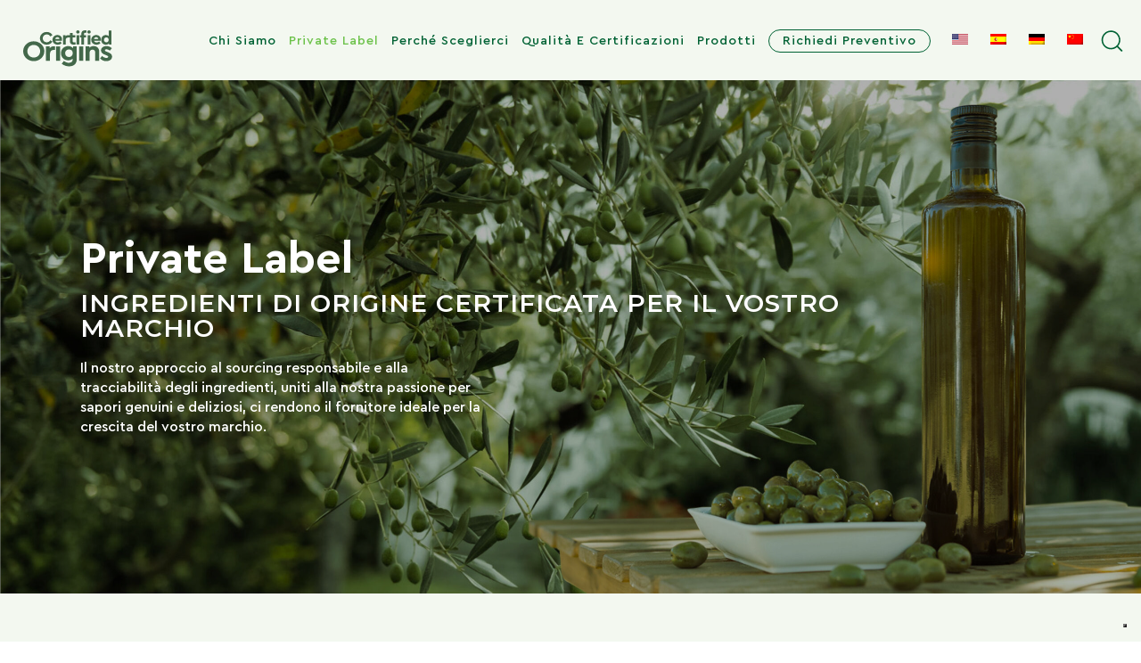

--- FILE ---
content_type: text/html; charset=UTF-8
request_url: https://www.certifiedorigins.com/it/private-label/
body_size: 16049
content:
<!doctype html>
<html lang="it-IT" class="no-js">
	<head>
<meta name="MobileOptimized" content="width" />
<meta name="HandheldFriendly" content="true" />
<meta name="generator" content="Drupal 11 (https://www.drupal.org)" />

<meta name="MobileOptimized" content="width" />
<meta name="HandheldFriendly" content="true" />


		<meta charset="UTF-8">
		<title>Certified Origins - Offerte Private Label</title>

		<link href="//www.google-analytics.com" rel="dns-prefetch">

		<meta http-equiv="X-UA-Compatible" content="IE=edge,chrome=1">
		<meta name="viewport" content="width=device-width, initial-scale=1.0">
        <link href="https://www.certifiedorigins.com/core/views/1826ca8fea/fader.css" rel="stylesheet" type="text/css"/>
        <link rel="preconnect" href="https://fonts.googleapis.com">
		<link rel="preconnect" href="https://fonts.gstatic.com" crossorigin>
		<link href="https://fonts.googleapis.com/css2?family=Montserrat:wght@600&display=swap" rel="stylesheet">
        

		<script>window.DG = {"site_url":"https:\/\/www.certifiedorigins.com","ajax_url":"https:\/\/www.certifiedorigins.com\/accedi\/admin-ajax.php","nonce":"62d8eef32a","leggi_text":"Leggi tutto","search_ico":"https:\/\/www.certifiedorigins.com\/core\/views\/1826ca8fea\/img\/header\/search.svg","close_ico":"https:\/\/www.certifiedorigins.com\/core\/views\/1826ca8fea\/img\/header\/close.svg"};</script><meta name='robots' content='index, follow, max-image-preview:large, max-snippet:-1, max-video-preview:-1' />

	
	<meta name="description" content="Dall&#039;olio extravergine di oliva sfuso alla salsa di pomodoro; dedizione all&#039;approvvigionamento etico, accesso alla scalabilità e tracciabilità, fanno di noi la fonte premium per il tuo brand." />
	<link rel="canonical" href="https://www.certifiedorigins.com/it/private-label/" />
	<meta property="og:locale" content="it_IT" />
	<meta property="og:type" content="article" />
	<meta property="og:title" content="Certified Origins - Offerte Private Label" />
	<meta property="og:description" content="Origini etiche, processi scalabili, tracciabilità garantita." />
	<meta property="og:url" content="https://www.certifiedorigins.com/it/private-label/" />
	<meta property="og:site_name" content="Certified Origins" />
	<meta property="article:modified_time" content="2025-12-22T21:03:38+00:00" />
	<meta property="og:image" content="https://www.certifiedorigins.com/storage/Certified-origins-Private-Label.png" />
	<meta property="og:image:width" content="1344" />
	<meta property="og:image:height" content="700" />
	<meta property="og:image:type" content="image/png" />
	<meta name="twitter:card" content="summary_large_image" />
	<meta name="twitter:title" content="Certified Origins - Offerte Private Label" />
	<meta name="twitter:description" content="Origini etiche, processi scalabili, tracciabilità garantita." />
	<meta name="twitter:label1" content="Tempo di lettura stimato" />
	<meta name="twitter:data1" content="7 minuti" />
	<script type="application/ld+json" class="yoast-schema-graph">{"@context":"https://schema.org","@graph":[{"@type":"WebPage","@id":"https://www.certifiedorigins.com/it/private-label/","url":"https://www.certifiedorigins.com/it/private-label/","name":"Certified Origins - Offerte Private Label","isPartOf":{"@id":"https://www.certifiedorigins.com/it/#website"},"datePublished":"2022-03-17T14:25:10+00:00","dateModified":"2025-12-22T21:03:38+00:00","description":"Dall'olio extravergine di oliva sfuso alla salsa di pomodoro; dedizione all'approvvigionamento etico, accesso alla scalabilità e tracciabilità, fanno di noi la fonte premium per il tuo brand.","inLanguage":"it-IT","potentialAction":[{"@type":"ReadAction","target":["https://www.certifiedorigins.com/it/private-label/"]}]},{"@type":"WebSite","@id":"https://www.certifiedorigins.com/it/#website","url":"https://www.certifiedorigins.com/it/","name":"Certified Origins","description":"Olio extra vergine d&#039;oliva","potentialAction":[{"@type":"SearchAction","target":{"@type":"EntryPoint","urlTemplate":"https://www.certifiedorigins.com/it/?s={search_term_string}"},"query-input":{"@type":"PropertyValueSpecification","valueRequired":true,"valueName":"search_term_string"}}],"inLanguage":"it-IT"}]}</script>
	


<link rel='dns-prefetch' href='//www.googletagmanager.com' />
<link rel="alternate" title="oEmbed (JSON)" type="application/json+oembed" href="https://www.certifiedorigins.com/it/wp-json/oembed/1.0/embed?url=https%3A%2F%2Fwww.certifiedorigins.com%2Fit%2Fprivate-label%2F" />
<link rel="alternate" title="oEmbed (XML)" type="text/xml+oembed" href="https://www.certifiedorigins.com/it/wp-json/oembed/1.0/embed?url=https%3A%2F%2Fwww.certifiedorigins.com%2Fit%2Fprivate-label%2F&#038;format=xml" />
<style id='wp-img-auto-sizes-contain-inline-css' type='text/css'>
img:is([sizes=auto i],[sizes^="auto," i]){contain-intrinsic-size:3000px 1500px}
/*# sourceURL=wp-img-auto-sizes-contain-inline-css */
</style>
<style id='wp-emoji-styles-inline-css' type='text/css'>

	img.wp-smiley, img.emoji {
		display: inline !important;
		border: none !important;
		box-shadow: none !important;
		height: 1em !important;
		width: 1em !important;
		margin: 0 0.07em !important;
		vertical-align: -0.1em !important;
		background: none !important;
		padding: 0 !important;
	}
/*# sourceURL=wp-emoji-styles-inline-css */
</style>
<link rel='stylesheet' id='wp-block-library-css' href='https://www.certifiedorigins.com/lib/css/dist/block-library/style.min.css' media='all' />
<style id='global-styles-inline-css' type='text/css'>
:root{--wp--preset--aspect-ratio--square: 1;--wp--preset--aspect-ratio--4-3: 4/3;--wp--preset--aspect-ratio--3-4: 3/4;--wp--preset--aspect-ratio--3-2: 3/2;--wp--preset--aspect-ratio--2-3: 2/3;--wp--preset--aspect-ratio--16-9: 16/9;--wp--preset--aspect-ratio--9-16: 9/16;--wp--preset--color--black: #000000;--wp--preset--color--cyan-bluish-gray: #abb8c3;--wp--preset--color--white: #ffffff;--wp--preset--color--pale-pink: #f78da7;--wp--preset--color--vivid-red: #cf2e2e;--wp--preset--color--luminous-vivid-orange: #ff6900;--wp--preset--color--luminous-vivid-amber: #fcb900;--wp--preset--color--light-green-cyan: #7bdcb5;--wp--preset--color--vivid-green-cyan: #00d084;--wp--preset--color--pale-cyan-blue: #8ed1fc;--wp--preset--color--vivid-cyan-blue: #0693e3;--wp--preset--color--vivid-purple: #9b51e0;--wp--preset--gradient--vivid-cyan-blue-to-vivid-purple: linear-gradient(135deg,rgb(6,147,227) 0%,rgb(155,81,224) 100%);--wp--preset--gradient--light-green-cyan-to-vivid-green-cyan: linear-gradient(135deg,rgb(122,220,180) 0%,rgb(0,208,130) 100%);--wp--preset--gradient--luminous-vivid-amber-to-luminous-vivid-orange: linear-gradient(135deg,rgb(252,185,0) 0%,rgb(255,105,0) 100%);--wp--preset--gradient--luminous-vivid-orange-to-vivid-red: linear-gradient(135deg,rgb(255,105,0) 0%,rgb(207,46,46) 100%);--wp--preset--gradient--very-light-gray-to-cyan-bluish-gray: linear-gradient(135deg,rgb(238,238,238) 0%,rgb(169,184,195) 100%);--wp--preset--gradient--cool-to-warm-spectrum: linear-gradient(135deg,rgb(74,234,220) 0%,rgb(151,120,209) 20%,rgb(207,42,186) 40%,rgb(238,44,130) 60%,rgb(251,105,98) 80%,rgb(254,248,76) 100%);--wp--preset--gradient--blush-light-purple: linear-gradient(135deg,rgb(255,206,236) 0%,rgb(152,150,240) 100%);--wp--preset--gradient--blush-bordeaux: linear-gradient(135deg,rgb(254,205,165) 0%,rgb(254,45,45) 50%,rgb(107,0,62) 100%);--wp--preset--gradient--luminous-dusk: linear-gradient(135deg,rgb(255,203,112) 0%,rgb(199,81,192) 50%,rgb(65,88,208) 100%);--wp--preset--gradient--pale-ocean: linear-gradient(135deg,rgb(255,245,203) 0%,rgb(182,227,212) 50%,rgb(51,167,181) 100%);--wp--preset--gradient--electric-grass: linear-gradient(135deg,rgb(202,248,128) 0%,rgb(113,206,126) 100%);--wp--preset--gradient--midnight: linear-gradient(135deg,rgb(2,3,129) 0%,rgb(40,116,252) 100%);--wp--preset--font-size--small: 13px;--wp--preset--font-size--medium: 20px;--wp--preset--font-size--large: 36px;--wp--preset--font-size--x-large: 42px;--wp--preset--spacing--20: 0.44rem;--wp--preset--spacing--30: 0.67rem;--wp--preset--spacing--40: 1rem;--wp--preset--spacing--50: 1.5rem;--wp--preset--spacing--60: 2.25rem;--wp--preset--spacing--70: 3.38rem;--wp--preset--spacing--80: 5.06rem;--wp--preset--shadow--natural: 6px 6px 9px rgba(0, 0, 0, 0.2);--wp--preset--shadow--deep: 12px 12px 50px rgba(0, 0, 0, 0.4);--wp--preset--shadow--sharp: 6px 6px 0px rgba(0, 0, 0, 0.2);--wp--preset--shadow--outlined: 6px 6px 0px -3px rgb(255, 255, 255), 6px 6px rgb(0, 0, 0);--wp--preset--shadow--crisp: 6px 6px 0px rgb(0, 0, 0);}:where(.is-layout-flex){gap: 0.5em;}:where(.is-layout-grid){gap: 0.5em;}body .is-layout-flex{display: flex;}.is-layout-flex{flex-wrap: wrap;align-items: center;}.is-layout-flex > :is(*, div){margin: 0;}body .is-layout-grid{display: grid;}.is-layout-grid > :is(*, div){margin: 0;}:where(.wp-block-columns.is-layout-flex){gap: 2em;}:where(.wp-block-columns.is-layout-grid){gap: 2em;}:where(.wp-block-post-template.is-layout-flex){gap: 1.25em;}:where(.wp-block-post-template.is-layout-grid){gap: 1.25em;}.has-black-color{color: var(--wp--preset--color--black) !important;}.has-cyan-bluish-gray-color{color: var(--wp--preset--color--cyan-bluish-gray) !important;}.has-white-color{color: var(--wp--preset--color--white) !important;}.has-pale-pink-color{color: var(--wp--preset--color--pale-pink) !important;}.has-vivid-red-color{color: var(--wp--preset--color--vivid-red) !important;}.has-luminous-vivid-orange-color{color: var(--wp--preset--color--luminous-vivid-orange) !important;}.has-luminous-vivid-amber-color{color: var(--wp--preset--color--luminous-vivid-amber) !important;}.has-light-green-cyan-color{color: var(--wp--preset--color--light-green-cyan) !important;}.has-vivid-green-cyan-color{color: var(--wp--preset--color--vivid-green-cyan) !important;}.has-pale-cyan-blue-color{color: var(--wp--preset--color--pale-cyan-blue) !important;}.has-vivid-cyan-blue-color{color: var(--wp--preset--color--vivid-cyan-blue) !important;}.has-vivid-purple-color{color: var(--wp--preset--color--vivid-purple) !important;}.has-black-background-color{background-color: var(--wp--preset--color--black) !important;}.has-cyan-bluish-gray-background-color{background-color: var(--wp--preset--color--cyan-bluish-gray) !important;}.has-white-background-color{background-color: var(--wp--preset--color--white) !important;}.has-pale-pink-background-color{background-color: var(--wp--preset--color--pale-pink) !important;}.has-vivid-red-background-color{background-color: var(--wp--preset--color--vivid-red) !important;}.has-luminous-vivid-orange-background-color{background-color: var(--wp--preset--color--luminous-vivid-orange) !important;}.has-luminous-vivid-amber-background-color{background-color: var(--wp--preset--color--luminous-vivid-amber) !important;}.has-light-green-cyan-background-color{background-color: var(--wp--preset--color--light-green-cyan) !important;}.has-vivid-green-cyan-background-color{background-color: var(--wp--preset--color--vivid-green-cyan) !important;}.has-pale-cyan-blue-background-color{background-color: var(--wp--preset--color--pale-cyan-blue) !important;}.has-vivid-cyan-blue-background-color{background-color: var(--wp--preset--color--vivid-cyan-blue) !important;}.has-vivid-purple-background-color{background-color: var(--wp--preset--color--vivid-purple) !important;}.has-black-border-color{border-color: var(--wp--preset--color--black) !important;}.has-cyan-bluish-gray-border-color{border-color: var(--wp--preset--color--cyan-bluish-gray) !important;}.has-white-border-color{border-color: var(--wp--preset--color--white) !important;}.has-pale-pink-border-color{border-color: var(--wp--preset--color--pale-pink) !important;}.has-vivid-red-border-color{border-color: var(--wp--preset--color--vivid-red) !important;}.has-luminous-vivid-orange-border-color{border-color: var(--wp--preset--color--luminous-vivid-orange) !important;}.has-luminous-vivid-amber-border-color{border-color: var(--wp--preset--color--luminous-vivid-amber) !important;}.has-light-green-cyan-border-color{border-color: var(--wp--preset--color--light-green-cyan) !important;}.has-vivid-green-cyan-border-color{border-color: var(--wp--preset--color--vivid-green-cyan) !important;}.has-pale-cyan-blue-border-color{border-color: var(--wp--preset--color--pale-cyan-blue) !important;}.has-vivid-cyan-blue-border-color{border-color: var(--wp--preset--color--vivid-cyan-blue) !important;}.has-vivid-purple-border-color{border-color: var(--wp--preset--color--vivid-purple) !important;}.has-vivid-cyan-blue-to-vivid-purple-gradient-background{background: var(--wp--preset--gradient--vivid-cyan-blue-to-vivid-purple) !important;}.has-light-green-cyan-to-vivid-green-cyan-gradient-background{background: var(--wp--preset--gradient--light-green-cyan-to-vivid-green-cyan) !important;}.has-luminous-vivid-amber-to-luminous-vivid-orange-gradient-background{background: var(--wp--preset--gradient--luminous-vivid-amber-to-luminous-vivid-orange) !important;}.has-luminous-vivid-orange-to-vivid-red-gradient-background{background: var(--wp--preset--gradient--luminous-vivid-orange-to-vivid-red) !important;}.has-very-light-gray-to-cyan-bluish-gray-gradient-background{background: var(--wp--preset--gradient--very-light-gray-to-cyan-bluish-gray) !important;}.has-cool-to-warm-spectrum-gradient-background{background: var(--wp--preset--gradient--cool-to-warm-spectrum) !important;}.has-blush-light-purple-gradient-background{background: var(--wp--preset--gradient--blush-light-purple) !important;}.has-blush-bordeaux-gradient-background{background: var(--wp--preset--gradient--blush-bordeaux) !important;}.has-luminous-dusk-gradient-background{background: var(--wp--preset--gradient--luminous-dusk) !important;}.has-pale-ocean-gradient-background{background: var(--wp--preset--gradient--pale-ocean) !important;}.has-electric-grass-gradient-background{background: var(--wp--preset--gradient--electric-grass) !important;}.has-midnight-gradient-background{background: var(--wp--preset--gradient--midnight) !important;}.has-small-font-size{font-size: var(--wp--preset--font-size--small) !important;}.has-medium-font-size{font-size: var(--wp--preset--font-size--medium) !important;}.has-large-font-size{font-size: var(--wp--preset--font-size--large) !important;}.has-x-large-font-size{font-size: var(--wp--preset--font-size--x-large) !important;}
/*# sourceURL=global-styles-inline-css */
</style>

<style id='classic-theme-styles-inline-css' type='text/css'>
/*! This file is auto-generated */
.wp-block-button__link{color:#fff;background-color:#32373c;border-radius:9999px;box-shadow:none;text-decoration:none;padding:calc(.667em + 2px) calc(1.333em + 2px);font-size:1.125em}.wp-block-file__button{background:#32373c;color:#fff;text-decoration:none}
/*# sourceURL=/wp-includes/css/classic-themes.min.css */
</style>
<link rel='stylesheet' id='contact-form-7-css' href='https://www.certifiedorigins.com/core/modules/8516d2654f/includes/css/styles.css' media='all' />
<link rel='stylesheet' id='wpcf7-redirect-script-frontend-css' href='https://www.certifiedorigins.com/core/modules/6c4729061e/build/assets/frontend-script.css' media='all' />
<link rel='stylesheet' id='wpml-menu-item-0-css' href='https://www.certifiedorigins.com/core/modules/198aea64f4/templates/language-switchers/menu-item/style.min.css' media='all' />
<link rel='stylesheet' id='normalize-css' href='https://www.certifiedorigins.com/core/views/1826ca8fea/normalize.css' media='all' />
<link rel='stylesheet' id='aos-css' href='https://www.certifiedorigins.com/core/views/1826ca8fea/aos.css' media='all' />
<link rel='stylesheet' id='slick-css' href='https://www.certifiedorigins.com/core/views/1826ca8fea/slick.css' media='all' />
<link rel='stylesheet' id='html5blank-css' href='https://www.certifiedorigins.com/core/views/1826ca8fea/design.css' media='all' />
<script type="text/javascript" src="https://www.certifiedorigins.com/core/views/1826ca8fea/js/lib/conditionizr.js" id="conditionizr-js"></script>
<script type="text/javascript" src="https://www.certifiedorigins.com/core/views/1826ca8fea/js/lib/ios.js" id="conditionizr-ios-js"></script>
<script type="text/javascript" src="https://www.certifiedorigins.com/core/views/1826ca8fea/js/lib/safari.js" id="conditionizr-safari-js"></script>
<script type="text/javascript" src="https://www.certifiedorigins.com/core/views/1826ca8fea/js/lib/touch.js" id="conditionizr-touch-js"></script>
<script type="text/javascript" src="https://www.certifiedorigins.com/core/views/1826ca8fea/js/lib/modernizr.js" id="modernizr-js"></script>
<script type="text/javascript" src="https://www.certifiedorigins.com/core/views/1826ca8fea/js/lib/aos.js" id="aos-js"></script>
<script type="text/javascript" src="https://www.certifiedorigins.com/lib/js/jquery/jquery.min.js" id="jquery-core-js"></script>
<script type="text/javascript" src="https://www.certifiedorigins.com/lib/js/jquery/jquery-migrate.min.js" id="jquery-migrate-js"></script>
<script type="text/javascript" src="https://www.certifiedorigins.com/core/views/1826ca8fea/js/lib/slick.js" id="slick-js"></script>
<script type="text/javascript" src="https://www.certifiedorigins.com/core/views/1826ca8fea/js/scripts.js" id="html5blankscripts-js"></script>

<link rel="icon" href="https://www.certifiedorigins.com/storage/cropped-favicon-1-1-32x32.png" sizes="32x32" />
<link rel="icon" href="https://www.certifiedorigins.com/storage/cropped-favicon-1-1-192x192.png" sizes="192x192" />
<link rel="apple-touch-icon" href="https://www.certifiedorigins.com/storage/cropped-favicon-1-1-180x180.png" />
<meta name="msapplication-TileImage" content="https://www.certifiedorigins.com/storage/cropped-favicon-1-1-270x270.png" />

        <script src="https://www.certifiedorigins.com/core/views/1826ca8fea/js/quotejs.js"></script>
		
		
		<script type="module">(function(w,d,s,l,i){w[l]=w[l]||[];w[l].push({'gtm.start':
		new Date().getTime(),event:'gtm.js'});var f=d.getElementsByTagName(s)[0],
		j=d.createElement(s),dl=l!='dataLayer'?'&l='+l:'';j.async=true;j.src=
		'https://www.googletagmanager.com/gtm.js?id='+i+dl;f.parentNode.insertBefore(j,f);
		})(window,document,'script','dataLayer','GTM-KR78PXG');</script>
		
		
		<script type="module">
        // conditionizr.com
        // configure environment tests
        conditionizr.config({
            assets: 'https://www.certifiedorigins.com/core/views/certifiedorigins',
            tests: {
		    'ios': ['class'],
		    'safari': ['class'],
		    'touch': ['class']
		  }
        });
        </script>
        
        
		<script type="module">
		    (function(h,o,t,j,a,r){
		        h.hj=h.hj||function(){(h.hj.q=h.hj.q||[]).push(arguments)};
		        h._hjSettings={hjid:3440924,hjsv:6};
		        a=o.getElementsByTagName('head')[0];
		        r=o.createElement('script');r.async=1;
		        r.src=t+h._hjSettings.hjid+j+h._hjSettings.hjsv;
		        a.appendChild(r);
		    })(window,document,'https://static.hotjar.com/c/hotjar-','.js?sv=');
		</script>
        
        
		<script async src="https://www.googletagmanager.com/gtag/js?id=G-LMQ89KR396"></script>
		<script>
		  window.dataLayer = window.dataLayer || [];
		  function gtag(){dataLayer.push(arguments);}
		  gtag('js', new Date());
		
		  gtag('config', 'G-LMQ89KR396');
		</script>
		
		
		<script type="module"> (function(ss,ex){ window.ldfdr=window.ldfdr||function(){(ldfdr._q=ldfdr._q||[]).push([].slice.call(arguments));}; (function(d,s){ fs=d.getElementsByTagName(s)[0]; function ce(src){ var cs=d.createElement(s); cs.src=src; cs.async=1; fs.parentNode.insertBefore(cs,fs); }; ce('https://sc.lfeeder.com/lftracker_v1_'+ss+(ex?'_'+ex:'')+'.js'); })(document,'script'); })('JMvZ8g0wRbe72pOd'); </script>

        
        <script type="text/javascript">
		var _iub = _iub || [];
		_iub.csConfiguration = {"askConsentAtCookiePolicyUpdate":true,"countryDetection":true,"enableLgpd":true,"enableUspr":true,"lgpdAppliesGlobally":false,"perPurposeConsent":true,"siteId":2614481,"whitelabel":false,"cookiePolicyId":13367237,"banner":{"acceptButtonColor":"#85bc64","acceptButtonDisplay":true,"backgroundColor":"#43684a","closeButtonRejects":true,"customizeButtonCaptionColor":"#85bc64","customizeButtonColor":"#ffffff","customizeButtonDisplay":true,"explicitWithdrawal":true,"listPurposes":true,"rejectButtonColor":"#85bc64","rejectButtonDisplay":true,"showPurposesToggles":true}};
		_iub.csLangConfiguration = {"en":{"cookiePolicyId":13367237},"it":{"cookiePolicyId":80164351},"es":{"cookiePolicyId":61927591},"de":{"cookiePolicyId":48669626}};
		</script>
		<script type="text/javascript" src="//cdn.iubenda.com/cs/gpp/stub.js"></script>
		<script type="text/javascript" src="//cdn.iubenda.com/cs/iubenda_cs.js" charset="UTF-8" async></script>
			
	</head>
	
	
	<body class="wp-singular page-template page-template-template-private-label page-template-template-private-label-php page page-id-618 wp-theme-certifiedorigins private-label">
		
		
		<noscript><iframe src="https://www.googletagmanager.com/ns.html?id=GTM-KR78PXG"
		height="0" width="0" style="display:none;visibility:hidden"></iframe></noscript>
		

		
		<div class="wrapper">

			
			<header class="header clear" role="banner">
                <div class="inner-header">
                    
                    <div class="logo">
                        <a href="https://www.certifiedorigins.com/it/" onclick="event.preventDefault(); cambia_pag(this,'Home')">
                            <img src="https://www.certifiedorigins.com/core/views/1826ca8fea/img/header/logo.svg" alt="Logo" class="logo-img white">
                            <img src="https://www.certifiedorigins.com/core/views/1826ca8fea/img/header/logo-green.svg" alt="Logo" class="logo-img green">
                        </a>
                    </div>
                    

                    
                    <nav class="nav" role="navigation">
                        <ul><li id="menu-item-652" class="menu-item menu-item-type-post_type menu-item-object-page menu-item-652"><a href="https://www.certifiedorigins.com/it/chi-siamo/" class="animazione blob">Chi siamo</a></li>
<li id="menu-item-6867" class="menu-item menu-item-type-post_type menu-item-object-page current-menu-item page_item page-item-618 current_page_item menu-item-6867"><a href="https://www.certifiedorigins.com/it/private-label/" aria-current="page" class="animazione blob">Private Label</a></li>
<li id="menu-item-650" class="menu-item menu-item-type-post_type menu-item-object-page menu-item-650"><a href="https://www.certifiedorigins.com/it/perche-noi/" class="animazione blob">Perché sceglierci</a></li>
<li id="menu-item-649" class="menu-item menu-item-type-post_type menu-item-object-page menu-item-649"><a href="https://www.certifiedorigins.com/it/qualita-e-standard/" class="animazione blob">Qualità e certificazioni</a></li>
<li id="menu-item-1821" class="arrow sottomenu menu-item menu-item-type-custom menu-item-object-custom menu-item-has-children menu-item-1821"><a class="animazione blob">Prodotti <img src="https://www.certifiedorigins.com/storage/arrow-1.svg"></a>
<ul class="sub-menu">
	<li id="menu-item-1823" class="menu-item menu-item-type-post_type menu-item-object-page menu-item-1823"><a href="https://www.certifiedorigins.com/it/prodotti/olio-doliva/" class="animazione blob">Olio d’oliva</a></li>
	<li id="menu-item-4464" class="menu-item menu-item-type-post_type menu-item-object-page menu-item-4464"><a href="https://www.certifiedorigins.com/it/prodotti/salse-di-pomodoro/" class="animazione blob">Salse di pomodoro</a></li>
	<li id="menu-item-6292" class="menu-item menu-item-type-post_type menu-item-object-page menu-item-6292"><a href="https://www.certifiedorigins.com/it/prodotti/offerta-gastronomica/" class="animazione blob">Offerta gastronomica</a></li>
	<li id="menu-item-11757" class="menu-item menu-item-type-post_type menu-item-object-page menu-item-11757"><a href="https://www.certifiedorigins.com/it/prodotti/frutta-secca-e-creme-spalmabili/" class="animazione blob">Frutta secca e creme spalmabili</a></li>
</ul>
</li>
<li id="menu-item-4177" class="pulsante menu-item menu-item-type-post_type menu-item-object-page menu-item-4177"><a href="https://www.certifiedorigins.com/it/richiedi-preventivo/" class="animazione blob">Richiedi preventivo</a></li>
<li id="menu-item-wpml-ls-2-en" class="menu-item wpml-ls-slot-2 wpml-ls-item wpml-ls-item-en wpml-ls-menu-item wpml-ls-first-item menu-item-type-wpml_ls_menu_item menu-item-object-wpml_ls_menu_item menu-item-wpml-ls-2-en"><a href="https://www.certifiedorigins.com/private-label/" title="Passa a Inglese" class="animazione blob" aria-label="Passa a Inglese" role="menuitem"><img
            class="wpml-ls-flag"
            src="https://www.certifiedorigins.com/storage/flags/USA-2.png"
            alt="Inglese"
            
            
    /></a></li>
<li id="menu-item-wpml-ls-2-es" class="menu-item wpml-ls-slot-2 wpml-ls-item wpml-ls-item-es wpml-ls-menu-item menu-item-type-wpml_ls_menu_item menu-item-object-wpml_ls_menu_item menu-item-wpml-ls-2-es"><a href="https://www.certifiedorigins.com/es/marca-propia/" title="Passa a Spagnolo" class="animazione blob" aria-label="Passa a Spagnolo" role="menuitem"><img
            class="wpml-ls-flag"
            src="https://www.certifiedorigins.com/core/modules/198aea64f4/res/flags/es.png"
            alt="Spagnolo"
            
            
    /></a></li>
<li id="menu-item-wpml-ls-2-de" class="menu-item wpml-ls-slot-2 wpml-ls-item wpml-ls-item-de wpml-ls-menu-item menu-item-type-wpml_ls_menu_item menu-item-object-wpml_ls_menu_item menu-item-wpml-ls-2-de"><a href="https://www.certifiedorigins.com/de/handelsmarke/" title="Passa a Tedesco" class="animazione blob" aria-label="Passa a Tedesco" role="menuitem"><img
            class="wpml-ls-flag"
            src="https://www.certifiedorigins.com/core/modules/198aea64f4/res/flags/de.png"
            alt="Tedesco"
            
            
    /></a></li>
<li id="menu-item-wpml-ls-2-zh-hans" class="menu-item wpml-ls-slot-2 wpml-ls-item wpml-ls-item-zh-hans wpml-ls-menu-item wpml-ls-last-item menu-item-type-wpml_ls_menu_item menu-item-object-wpml_ls_menu_item menu-item-wpml-ls-2-zh-hans"><a href="https://www.certifiedorigins.com/zh-hans/%e8%87%aa%e6%9c%89%e5%93%81%e7%89%8c/" title="Passa a Cinese semplificato" class="animazione blob" aria-label="Passa a Cinese semplificato" role="menuitem"><img
            class="wpml-ls-flag"
            src="https://www.certifiedorigins.com/core/modules/198aea64f4/res/flags/zh.png"
            alt="Cinese semplificato"
            
            
    /></a></li>
</ul>                    </nav>
                    

                    <div class="search-btn">
                        <svg width="100%" class="open-search" height="100%" viewBox="0 0 24 24" version="1.1" xmlns="http://www.w3.org/2000/svg" xmlns:xlink="http://www.w3.org/1999/xlink" xml:space="preserve" xmlns:serif="http://www.serif.com/" style="fill-rule:evenodd;clip-rule:evenodd;stroke-linejoin:round;stroke-miterlimit:2;">
    <g>
        <g id="Gruppo_di_maschere_2" transform="matrix(0.969697,0,0,0.969697,1.27097,0.598485)">
            <g id="noun-search-875356" transform="matrix(1,0,0,1,6.106,1.38)">
                <path id="Tracciato_7" d="M16.4,20.2L11.7,15.5C15.2,11.4 15,5.2 11.1,1.3C9.2,-0.7 6.5,-1.8 3.8,-1.7C-2,-1.7 -6.7,3 -6.7,8.7C-6.7,14.5 -2.1,19.1 3.7,19.2C6.2,19.2 8.6,18.3 10.5,16.7L15.2,21.4C15.3,21.5 15.5,21.6 15.7,21.6C15.9,21.6 16.1,21.5 16.3,21.4C16.7,21 16.7,20.5 16.4,20.2ZM-2.5,15C-4.2,13.4 -5.1,11.1 -5.1,8.8C-5.1,6.5 -4.2,4.2 -2.5,2.5C-0.8,0.8 1.4,-0.1 3.8,-0.1C8.7,-0.1 12.6,3.9 12.6,8.8C12.6,11.1 11.7,13.4 10,15C8.3,16.6 6.1,17.6 3.7,17.6C1.4,17.6 -0.8,16.6 -2.5,15Z" style="fill:white;fill-rule:nonzero;"/>
            </g>
        </g>
    </g>
</svg>
                        
<svg version="1.1" class="close-search" id="Livello_1" xmlns="http://www.w3.org/2000/svg" xmlns:xlink="http://www.w3.org/1999/xlink" x="0px" y="0px"
	 viewBox="0 0 20 20" style="enable-background:new 0 0 20 20;" xml:space="preserve">
<style type="text/css">
	.st0{fill:#FFFFFF;}
</style>
<g>
	<rect x="9.5" y="-2" transform="matrix(0.7071 -0.7071 0.7071 0.7071 -4.1421 9.9995)" class="st0" width="1" height="24"/>
</g>
<g>
	<rect x="-2" y="9.5" transform="matrix(0.7071 -0.7071 0.7071 0.7071 -4.1421 9.9995)" class="st0" width="24" height="1"/>
</g>
</svg>
					</div>
            
                    <div class="openclose">
                        <span class="iconbar uno"></span>
                        <span class="iconbar due"></span>
                        <span class="iconbar tre"></span>
                    </div>
                    
				</div>
                    
                <div class="ricerca-header">
                    <div class="input-cerca-wrap">
                        <input type="search" class="cerca-input" placeholder="Ricerca per parole chiave..."/>
                        <svg xmlns="http://www.w3.org/2000/svg" viewBox="0 0 24 24" fill="none">
<path d="M19.9604 11.4802C19.9604 13.8094 19.0227 15.9176 17.5019 17.4512C16.9332 18.0247 16.2834 18.5173 15.5716 18.9102C14.3594 19.5793 12.9658 19.9604 11.4802 19.9604C6.79672 19.9604 3 16.1637 3 11.4802C3 6.79672 6.79672 3 11.4802 3C16.1637 3 19.9604 6.79672 19.9604 11.4802Z"  stroke-width="2"/>
<path d="M18.1553 18.1553L21.8871 21.8871" stroke-width="2" stroke-linecap="round"/>
</svg>                    </div>
                    <div class="risultati-ricerca">
                        <h3 class="no-result-text" style="display: none">Nessun articolo trovato</h3>
                        <div class="articoli-cercati">
                        </div>
                    </div>
                </div>

			</header>
	<main role="main">
		
		<section id="private">
			
							
				<div class="banner-iniziale">
					<picture>
						<source media="(min-width:1023px)" srcset="https://www.certifiedorigins.com/storage/img-banner-2-scaled.jpg">
						<source media="(min-width:767px)" srcset="https://www.certifiedorigins.com/storage/img-banner-tablet-3.jpg">
						<img src="https://www.certifiedorigins.com/storage/img-banner-mobile-3.jpg" alt="Certified Origins olive oil bottle and olives on table in olive grove Italy">
					</picture>
			
					<div class="text">
						<h1>Private Label</h1>
						<h2>Ingredienti di origine certificata per il vostro marchio</h2>
						<p>Il nostro approccio al sourcing responsabile e alla tracciabilità degli ingredienti, uniti alla nostra passione per sapori genuini e deliziosi, ci rendono il fornitore ideale per la crescita del vostro marchio.</p>
					</div>
				</div>
				
				
			
			
									
				<div class="fascia-2">
					<h2>I nostri punti di forza</h2>
					
					<div class="carosello">
																			<div>
								<img src="https://www.certifiedorigins.com/storage/safety-quality.svg" alt="certified origins safety and quality" />
								<h5>Sicurezza e Qualità</h5>
								<p>Siamo orgogliosi di offrire prodotti eccellenti con un ottimo rapporto qualità-prezzo.</p>
							</div>
													<div>
								<img src="https://www.certifiedorigins.com/storage/traceability.svg" alt="certified origins traceability" />
								<h5>Tracciabilità</h5>
								<p>Usiamo la tecnologia blockchain di Oracle e certificazioni di terze parti per monitorare ogni fase della filiera produttiva.</p>
							</div>
													<div>
								<img src="https://www.certifiedorigins.com/storage/access-scale.svg" alt="certified origins access to scale" />
								<h5>Supporto per scalabilità</h5>
								<p>Abbiamo partnership consolidate con i migliori produttori dell'area mediterranea.</p>
							</div>
													<div>
								<img src="https://www.certifiedorigins.com/storage/personalization.svg" alt="certified origins personalization" />
								<h5>Personalizzazione</h5>
								<p>Accompagniamo lo sviluppo dei prodotti dei nostri clienti attraverso ogni fase della filiera produttiva, mettendo a disposizione le nostre competenze e offrendo servizi personalizzati per ogni esigenza.</p>
							</div>
													<div>
								<img src="https://www.certifiedorigins.com/storage/efficiency.svg" alt="certified origins efficiency" />
								<h5>Efficienza</h5>
								<p>Gestiamo con efficienza la filiera produttiva, ottimizzando i costi con linee di confezionamento moderne e un team dinamico e reattivo.</p>
							</div>
							
					</div>
					
					<div class="desktop">
																			<div>
								<img src="https://www.certifiedorigins.com/storage/safety-quality.svg" alt="certified origins safety and quality" />
								<h5>Sicurezza e Qualità</h5>
								<p>Siamo orgogliosi di offrire prodotti eccellenti con un ottimo rapporto qualità-prezzo.</p>
							</div>
													<div>
								<img src="https://www.certifiedorigins.com/storage/traceability.svg" alt="certified origins traceability" />
								<h5>Tracciabilità</h5>
								<p>Usiamo la tecnologia blockchain di Oracle e certificazioni di terze parti per monitorare ogni fase della filiera produttiva.</p>
							</div>
													<div>
								<img src="https://www.certifiedorigins.com/storage/access-scale.svg" alt="certified origins access to scale" />
								<h5>Supporto per scalabilità</h5>
								<p>Abbiamo partnership consolidate con i migliori produttori dell'area mediterranea.</p>
							</div>
													<div>
								<img src="https://www.certifiedorigins.com/storage/personalization.svg" alt="certified origins personalization" />
								<h5>Personalizzazione</h5>
								<p>Accompagniamo lo sviluppo dei prodotti dei nostri clienti attraverso ogni fase della filiera produttiva, mettendo a disposizione le nostre competenze e offrendo servizi personalizzati per ogni esigenza.</p>
							</div>
													<div>
								<img src="https://www.certifiedorigins.com/storage/efficiency.svg" alt="certified origins efficiency" />
								<h5>Efficienza</h5>
								<p>Gestiamo con efficienza la filiera produttiva, ottimizzando i costi con linee di confezionamento moderne e un team dinamico e reattivo.</p>
							</div>
											</div>
					
					<a href="https://certifiedorigins.com/it/contattaci/" class="pulsante-green">Contattaci</a>
				</div>
			
				
			
			
			
			
			
						
				<div class="fascia-4">
					<picture>
						<source media="(min-width:767px)" srcset="https://www.certifiedorigins.com/storage/img-sfondo-scaled.jpg">
						<img src="https://www.certifiedorigins.com/storage/img-sfondo-mobile.jpg" alt="Olive oil groves in Italy">
					</picture>
					
					<div class="text">
						<h2>Radici solide</h2>
						<p>Abbiamo rapporti diretti con gli agricoltori da cui ci riforniamo. <br />
Questa fiducia, costruita nel corso di decenni, ci permette di garantire la qualità dei nostri prodotti.<br />
</p>
					</div>
				</div>
				
				
			
			
									
				<div class="certificazioni">
					<h2>Le nostre certificazioni</h2>
					<p>Siamo la più grande azienda del settore con la certificazione di tracciabilità ISO 22005 e la prima azienda olearia a utilizzare la tecnologia blockchain per garantire e monitorare la filiera dei nostri prodotti.</p>
					
					<div class="carosello-2">
															
							<div>
								<img src="https://www.certifiedorigins.com/storage/brc-food.svg" alt="brc food certification" />
							</div>
							
									
							<div>
								<img src="https://www.certifiedorigins.com/storage/Bureau-Veritas-2.svg" alt="iso 22005 bureau veritas certification" />
							</div>
							
									
							<div>
								<img src="https://www.certifiedorigins.com/storage/gluten-free.svg" alt="gluten free certification" />
							</div>
							
									
							<div>
								<img src="https://www.certifiedorigins.com/storage/ifs-food.svg" alt="ifs food certification" />
							</div>
							
									
							<div>
								<img src="https://www.certifiedorigins.com/storage/italy-agriculture.svg" alt="italy organic certification" />
							</div>
							
									
							<div>
								<img src="https://www.certifiedorigins.com/storage/NON-GMO.svg" alt="non gmo certification" />
							</div>
							
									
							<div>
								<img src="https://www.certifiedorigins.com/storage/organic.svg" alt="chinese organic certification" />
							</div>
							
									
							<div>
								<img src="https://www.certifiedorigins.com/storage/PGI-1.svg" alt="pgi certification" />
							</div>
							
									
							<div>
								<img src="https://www.certifiedorigins.com/storage/protected.svg" alt="pdo certification" />
							</div>
							
									
							<div>
								<img src="https://www.certifiedorigins.com/storage/traditional.svg" alt="tsg certification" />
							</div>
							
									
							<div>
								<img src="https://www.certifiedorigins.com/storage/up-logo.svg" alt="up certification" />
							</div>
							
									
							<div>
								<img src="https://www.certifiedorigins.com/storage/usda-1.svg" alt="usda organic certification" />
							</div>
							
									
							<div>
								<img src="https://www.certifiedorigins.com/storage/bio.svg" alt="eu bio certification" />
							</div>
							
									
							<div>
								<img src="https://www.certifiedorigins.com/storage/vegan.svg" alt="vegan certification" />
							</div>
							
									
							<div>
								<img src="https://www.certifiedorigins.com/storage/siks.svg" alt="siks certification" />
							</div>
							
									
							<div>
								<img src="https://www.certifiedorigins.com/storage/halal.svg" alt="halal certification" />
							</div>
							
									
							<div>
								<img src="" alt="" />
							</div>
							
											</div>
					
					<a href="https://www.certifiedorigins.com/it/qualita-e-standard/" class="pulsante-green">Scopri di più</a>
				</div>
				
						
			
						
				<div class="full-screen">
					<picture>
						<source media="(min-width:1023px)" srcset="https://www.certifiedorigins.com/core/views/1826ca8fea/img/private-label/img-sfondo-desktop.jpg">
						<img src="https://www.certifiedorigins.com/core/views/1826ca8fea/img/private-label/img-sfondo-mobile.jpg" alt="Certified Origins">
					</picture>
					
					<div class="text">
						<h2>Il nostro approccio</h2>
						<p>Usiamo solo ingredienti sani, autentici e saporiti per realizzare le nostre ricette. Siamo leader nel sourcing responsabile e nello sviluppo di prodotti alimentari.Vi garantiamo il massimo della qualità nelle quantità di cui avete bisogno.</p>
					</div>
				</div>
				
					
			
			
										
				<div class="product">
					<img class="left" src="https://www.certifiedorigins.com/core/views/1826ca8fea/img/about/foglie-sx.svg" alt="foglie-sx" />
					<img class="right" src="https://www.certifiedorigins.com/core/views/1826ca8fea/img/about/foglie-dx.svg" alt="foglie-dx" />
					
					<div class="flex">
																			
							<div class="sinistra">
								<h3>Scopri la nostra gamma di oli d’oliva</h3>
								<p>Esplora la nostra collezione di oli d’oliva premium: dalle varietà <strong>monorigine</strong> a <strong>blend equilibrati</strong>, fino alle proposte <strong>biologiche</strong> e <strong>selezioni più ricercate</strong>. Grazie a rigorosi sistemi di tracciabilità, all’esperienza nel blending e al supporto del nostro reparto Ricerca &amp; Sviluppo, garantiamo <strong>qualità</strong> e <strong>affidabilità</strong> in ogni bottiglia.</p>
								<img src="https://www.certifiedorigins.com/storage/test-one--scaled.png" alt="Certified Origins Olive Oil" />
								<a href="https://www.certifiedorigins.com/it/prodotti/olio-doliva/" class="pulsante-green">I nostri prodotti</a>
							</div>
						
													
							<div class="destra">
								<h3>Scopri i nostri prodotti a base di frutta secca</h3>
								<p>Offriamo una gamma completa di prodotti premium a base di frutta secca, dalla granola agli ingredienti per l’industria alimentare, fino alle creme di frutta secca. Grazie a <strong>processi produttivi flessibili</strong>, molteplici alternative di confezionamento e rigorosi standard di sicurezza alimentare, garantiamo soluzioni <strong>sane</strong>, <strong>gustose</strong> e <strong>personalizzabili</strong> per i nostri partner.</p>
								<img src="https://www.certifiedorigins.com/storage/switch.png" alt="Certified Origins Nuts" />
								<a href="https://www.certifiedorigins.com/it/prodotti/frutta-secca-e-creme-spalmabili/" class="pulsante-green">I nostri prodotti</a>
							</div>
						
													
							<div class="sinistra">
								<h3>Scopri le nostre specialità<br />
</h3>
								<p>Una selezione curata di eccellenze e <strong>sapori autentici dal Mediterraneo</strong>: dalla pasta artigianale ai taralli croccanti, dai formaggi regionali ai prodotti da forno. Prodotti <strong>versatili</strong> e <strong>genuini</strong>, selezionati da <strong>produttori di fiducia</strong> per arricchire l’esperienza di acquisto nel vostro supermercato.</p>
								<img src="https://www.certifiedorigins.com/storage/updated-for-spanish-.png" alt="Certified Origins Pantry" />
								<a href="https://www.certifiedorigins.com/it/prodotti/offerta-gastronomica/" class="pulsante-green">I nostri prodotti</a>
							</div>
						
													
							<div class="destra">
								<h3>Scopri i nostri prodotti a base di pomodoro</h3>
								<p>La nostra gamma di salse di pomodoro, dal sapore intenso, ottenuti grazie a <strong>pochi ingredienti di alta qualità</strong>, lavorati al naturale. I pomodori provengono da aziende <strong>agricole biologiche selezionate nelle regioni italiane</strong> vocate alla coltivazione, e ogni ricetta si ispira a <strong>sapori della tradizione.</strong></p>
								<img src="https://www.certifiedorigins.com/storage/Marinara-Composition-illustrated-copy-5-scaled.png" alt="Certified Origins Tomato Sauce" />
								<a href="https://www.certifiedorigins.com/it/prodotti/salse-di-pomodoro/" class="pulsante-green">I nostri prodotti</a>
							</div>
						
											</div>
				</div>
				
			
		</section>
		
	</main>

			
			
			
			
			<div class="form-popup">
				<div class="quadrato">
					<div id="search-2" class="widget_search"><h3>Search</h3>
<form class="search" method="get" action="https://www.certifiedorigins.com/it/" role="search">
	<input class="search-input" type="search" name="s" placeholder="type here...">
	<button class="search-submit" name="Search" type="submit" role="button">Search</button>
</form>

</div>				</div>
			</div>
			
			<footer class="footer" role="contentinfo">
				<div class="contenitore">
					<div class="mobile">
													<p class="wpcf7-contact-form-not-found"><strong>Errore:</strong> Modulo di contatto non trovato.</p>											</div>
					
					<div class="column-1 column">
						<a href="https://www.certifiedorigins.com/it/">
							<img src="https://www.certifiedorigins.com/core/views/1826ca8fea/img/header/logo.svg" alt="Certified Origins logo White" />
						</a>
						
					</div>
					
					<div class="column-2 column">
													<h3>PRODOTTI</h3>
												<ul><li id="menu-item-6009" class="menu-item menu-item-type-post_type menu-item-object-page menu-item-6009"><a href="https://www.certifiedorigins.com/it/prodotti/olio-doliva/" class="animazione blob">Olio d’Oliva</a></li>
<li id="menu-item-6008" class="menu-item menu-item-type-post_type menu-item-object-page menu-item-6008"><a href="https://www.certifiedorigins.com/it/prodotti/salse-di-pomodoro/" class="animazione blob">Salse di pomodoro</a></li>
<li id="menu-item-6291" class="menu-item menu-item-type-post_type menu-item-object-page menu-item-6291"><a href="https://www.certifiedorigins.com/it/prodotti/offerta-gastronomica/" class="animazione blob">Offerta gastronomica</a></li>
<li id="menu-item-11761" class="menu-item menu-item-type-post_type menu-item-object-page menu-item-11761"><a href="https://www.certifiedorigins.com/it/prodotti/frutta-secca-e-creme-spalmabili/" class="animazione blob">Frutta secca e creme spalmabili</a></li>
</ul>					</div>
					
					<div class="column-3 column">
													<h3>AZIENDA</h3>
												<ul><li id="menu-item-5999" class="menu-item menu-item-type-custom menu-item-object-custom menu-item-5999"><a href="mailto:info@certifiedorigins.com" class="animazione blob">Lavora con noi</a></li>
<li id="menu-item-5989" class="menu-item menu-item-type-post_type menu-item-object-page menu-item-5989"><a href="https://www.certifiedorigins.com/it/contattaci/" class="animazione blob">Contattaci</a></li>
<li id="menu-item-657" class="menu-item menu-item-type-post_type menu-item-object-page menu-item-657"><a href="https://www.certifiedorigins.com/it/faq/" class="animazione blob">FAQ</a></li>
</ul>					</div>
					
					<div class="column-4 column">
													<h3>LEGALE</h3>
												<ul><li id="menu-item-654" class="menu-item menu-item-type-custom menu-item-object-custom menu-item-654"><a target="_blank" href="https://www.iubenda.com/privacy-policy/80164351/full-legal" class="animazione blob">Privacy Policy</a></li>
<li id="menu-item-656" class="menu-item menu-item-type-custom menu-item-object-custom menu-item-656"><a target="_blank" href="https://www.iubenda.com/privacy-policy/80164351/cookie-policy" class="animazione blob">Cookie Policy</a></li>
<li id="menu-item-5998" class="iubenda-cs-preferences-link menu-item menu-item-type-custom menu-item-object-custom menu-item-5998"><a href="#" class="animazione blob">Aggiorna i cookies</a></li>
</ul>					</div>
					
					
					<div class="copyright">
						<div class="credits">
							<p>Certified Origins Italia Srl<br> P.IVA 01453840538, Cap. Soc. I.V. 12.500.000,00€</p>
							<p>Powered by <a href="https://www.thearminbar.com/" target="_blank">The Armin Bar (Miami|Milan)</a></p>
						</div>
						
						<div class="social">
							<a href="https://www.linkedin.com/company/certifiedorigins/" target="_blank">
								<img src="https://www.certifiedorigins.com/core/views/1826ca8fea/img/footer/linkedin.svg" alt="linkedin" />
							</a>
							<a href="https://www.instagram.com/certifiedorigins/" target="_blank">
								<img src="https://www.certifiedorigins.com/core/views/1826ca8fea/img/footer/instagram.svg" alt="instagram" />
							</a>
							<a href="https://www.facebook.com/certifiedoriginsofficial" target="_blank">
								<img src="https://www.certifiedorigins.com/core/views/1826ca8fea/img/footer/facebook.svg" alt="facebook" />
							</a>
						</div>
					</div>
					
				</div>
			</footer>
			

		</div>
		

		<script type="speculationrules">
{"prefetch":[{"source":"document","where":{"and":[{"href_matches":"/it/*"},{"not":{"href_matches":["/wp-content/uploads/*","/wp-content/*","/wp-content/plugins/*","/wp-content/themes/certifiedorigins/*","/it/*\\?(.+)"]}},{"not":{"selector_matches":"a[rel~=\"nofollow\"]"}},{"not":{"selector_matches":".no-prefetch, .no-prefetch a"}}]},"eagerness":"conservative"}]}
</script>
<script type="text/javascript" src="https://www.certifiedorigins.com/lib/js/dist/hooks.min.js" id="wp-hooks-js"></script>
<script type="text/javascript" src="https://www.certifiedorigins.com/lib/js/dist/i18n.min.js" id="wp-i18n-js"></script>
<script type="text/javascript" id="wp-i18n-js-after">
/* <![CDATA[ */
wp.i18n.setLocaleData( { 'text direction\u0004ltr': [ 'ltr' ] } );
//# sourceURL=wp-i18n-js-after
/* ]]> */
</script>
<script type="text/javascript" src="https://www.certifiedorigins.com/core/modules/8516d2654f/includes/swv/js/index.js" id="swv-js"></script>
<script type="text/javascript" id="contact-form-7-js-translations">
/* <![CDATA[ */
( function( domain, translations ) {
	var localeData = translations.locale_data[ domain ] || translations.locale_data.messages;
	localeData[""].domain = domain;
	wp.i18n.setLocaleData( localeData, domain );
} )( "contact-form-7", {"translation-revision-date":"2026-01-14 20:31:08+0000","generator":"GlotPress\/4.0.3","domain":"messages","locale_data":{"messages":{"":{"domain":"messages","plural-forms":"nplurals=2; plural=n != 1;","lang":"it"},"This contact form is placed in the wrong place.":["Questo modulo di contatto \u00e8 posizionato nel posto sbagliato."],"Error:":["Errore:"]}},"comment":{"reference":"includes\/js\/index.js"}} );
//# sourceURL=contact-form-7-js-translations
/* ]]> */
</script>
<script type="text/javascript" id="contact-form-7-js-before">
/* <![CDATA[ */
var wpcf7 = {
    "api": {
        "root": "https:\/\/www.certifiedorigins.com\/it\/wp-json\/",
        "namespace": "contact-form-7\/v1"
    },
    "cached": 1
};
//# sourceURL=contact-form-7-js-before
/* ]]> */
</script>
<script type="text/javascript" src="https://www.certifiedorigins.com/core/modules/8516d2654f/includes/js/index.js" id="contact-form-7-js"></script>
<script type="text/javascript" id="wpcf7-redirect-script-js-extra">
/* <![CDATA[ */
var wpcf7r = {"ajax_url":"https://www.certifiedorigins.com/accedi/admin-ajax.php"};
//# sourceURL=wpcf7-redirect-script-js-extra
/* ]]> */
</script>
<script type="text/javascript" src="https://www.certifiedorigins.com/core/modules/6c4729061e/build/assets/frontend-script.js" id="wpcf7-redirect-script-js"></script>
<script type="text/javascript" src="https://www.google.com/recaptcha/api.js?render=6Lf7FN0qAAAAAJ_TLHbFs0LnzpbP5Eg9MRxZNdvf&amp;ver=3.0" id="google-recaptcha-js"></script>
<script type="text/javascript" src="https://www.certifiedorigins.com/lib/js/dist/vendor/wp-polyfill.min.js" id="wp-polyfill-js"></script>
<script type="text/javascript" id="wpcf7-recaptcha-js-before">
/* <![CDATA[ */
var wpcf7_recaptcha = {
    "sitekey": "6Lf7FN0qAAAAAJ_TLHbFs0LnzpbP5Eg9MRxZNdvf",
    "actions": {
        "homepage": "homepage",
        "contactform": "contactform"
    }
};
//# sourceURL=wpcf7-recaptcha-js-before
/* ]]> */
</script>
<script type="text/javascript" src="https://www.certifiedorigins.com/core/modules/8516d2654f/modules/recaptcha/index.js" id="wpcf7-recaptcha-js"></script>
<script id="wp-emoji-settings" type="application/json">
{"baseUrl":"https://s.w.org/images/core/emoji/17.0.2/72x72/","ext":".png","svgUrl":"https://s.w.org/images/core/emoji/17.0.2/svg/","svgExt":".svg","source":{"concatemoji":"https://www.certifiedorigins.com/lib/js/wp-emoji-release.min.js"}}
</script>
<script type="module">
/* <![CDATA[ */
/*! This file is auto-generated */
const a=JSON.parse(document.getElementById("wp-emoji-settings").textContent),o=(window._wpemojiSettings=a,"wpEmojiSettingsSupports"),s=["flag","emoji"];function i(e){try{var t={supportTests:e,timestamp:(new Date).valueOf()};sessionStorage.setItem(o,JSON.stringify(t))}catch(e){}}function c(e,t,n){e.clearRect(0,0,e.canvas.width,e.canvas.height),e.fillText(t,0,0);t=new Uint32Array(e.getImageData(0,0,e.canvas.width,e.canvas.height).data);e.clearRect(0,0,e.canvas.width,e.canvas.height),e.fillText(n,0,0);const a=new Uint32Array(e.getImageData(0,0,e.canvas.width,e.canvas.height).data);return t.every((e,t)=>e===a[t])}function p(e,t){e.clearRect(0,0,e.canvas.width,e.canvas.height),e.fillText(t,0,0);var n=e.getImageData(16,16,1,1);for(let e=0;e<n.data.length;e++)if(0!==n.data[e])return!1;return!0}function u(e,t,n,a){switch(t){case"flag":return n(e,"\ud83c\udff3\ufe0f\u200d\u26a7\ufe0f","\ud83c\udff3\ufe0f\u200b\u26a7\ufe0f")?!1:!n(e,"\ud83c\udde8\ud83c\uddf6","\ud83c\udde8\u200b\ud83c\uddf6")&&!n(e,"\ud83c\udff4\udb40\udc67\udb40\udc62\udb40\udc65\udb40\udc6e\udb40\udc67\udb40\udc7f","\ud83c\udff4\u200b\udb40\udc67\u200b\udb40\udc62\u200b\udb40\udc65\u200b\udb40\udc6e\u200b\udb40\udc67\u200b\udb40\udc7f");case"emoji":return!a(e,"\ud83e\u1fac8")}return!1}function f(e,t,n,a){let r;const o=(r="undefined"!=typeof WorkerGlobalScope&&self instanceof WorkerGlobalScope?new OffscreenCanvas(300,150):document.createElement("canvas")).getContext("2d",{willReadFrequently:!0}),s=(o.textBaseline="top",o.font="600 32px Arial",{});return e.forEach(e=>{s[e]=t(o,e,n,a)}),s}function r(e){var t=document.createElement("script");t.src=e,t.defer=!0,document.head.appendChild(t)}a.supports={everything:!0,everythingExceptFlag:!0},new Promise(t=>{let n=function(){try{var e=JSON.parse(sessionStorage.getItem(o));if("object"==typeof e&&"number"==typeof e.timestamp&&(new Date).valueOf()<e.timestamp+604800&&"object"==typeof e.supportTests)return e.supportTests}catch(e){}return null}();if(!n){if("undefined"!=typeof Worker&&"undefined"!=typeof OffscreenCanvas&&"undefined"!=typeof URL&&URL.createObjectURL&&"undefined"!=typeof Blob)try{var e="postMessage("+f.toString()+"("+[JSON.stringify(s),u.toString(),c.toString(),p.toString()].join(",")+"));",a=new Blob([e],{type:"text/javascript"});const r=new Worker(URL.createObjectURL(a),{name:"wpTestEmojiSupports"});return void(r.onmessage=e=>{i(n=e.data),r.terminate(),t(n)})}catch(e){}i(n=f(s,u,c,p))}t(n)}).then(e=>{for(const n in e)a.supports[n]=e[n],a.supports.everything=a.supports.everything&&a.supports[n],"flag"!==n&&(a.supports.everythingExceptFlag=a.supports.everythingExceptFlag&&a.supports[n]);var t;a.supports.everythingExceptFlag=a.supports.everythingExceptFlag&&!a.supports.flag,a.supports.everything||((t=a.source||{}).concatemoji?r(t.concatemoji):t.wpemoji&&t.twemoji&&(r(t.twemoji),r(t.wpemoji)))});
//# sourceURL=https://www.certifiedorigins.com/lib/js/wp-emoji-loader.min.js
/* ]]> */
</script>

        
<script>

  /**
   * FORNISCE I VALORI GIUSTI PER VARI TIPI DI RISOLUZIONE SCHERMO
   * PER TUTTI I PARAMETRI DELLA ANIMAZIONE
   * (tempo, spostamento, zoom)
   * un valore più alto corrisponde a un effetto maggiore
   */
    let blobanim_responsives = function() {
        
      let  m_wid = window.innerWidth;
      let  m_hgt = window.innerHeight;

      let ratio = (m_wid > m_hgt) ? m_wid / m_hgt : m_hgt / m_wid;
    
      let value = 34, time=6.4, max_z=8.68;      
      if (ratio < 1.5) {
          ratio = 1.5;
      } else if (ratio > 2) {
          max_z *= 0.89;
          ratio *= 0.85;
      } else if (ratio > 3) {
          max_z *= 0.85;
          ratio *= 0.79;
      }


      let resp_duration = time / ratio;

      if (resp_duration < 4) { resp_duration = 4; }

      console.log("WINDOW WIDTH: "+m_wid+" ASPECT RATIO: "+ratio+" ZOOM: "+max_z+" DURATION: "+resp_duration);
      
      return {
          "x": value * ratio,           //spostamento sulla X
          "y": value * ratio,           //spostamento sulla Y
          "duration": resp_duration,     //durata animazione
          "max_zoom": max_z * ratio     //livello di zoom
      };

    }();
</script>



<fader>

<h1 class="testo_del_fade">Caricamento di un'altra pagina</h1>
<svg class="blob"
  viewBox="0 0 2200 2200"
  xmlns="http://www.w3.org/2000/svg"
>
  <g transform="">
    <path d="M120,-157.6C152.7,-141.5,174.3,-102.6,194.8,-58.8C215.3,-14.9,234.6,33.8,228.4,80.8C222.2,127.8,190.4,173.1,148.1,184C105.8,195,52.9,171.5,-2.4,174.8C-57.8,178.2,-115.6,208.4,-137.5,190.9C-159.3,173.3,-145.3,108,-153,56.3C-160.7,4.6,-190.2,-33.4,-178.3,-54.2C-166.4,-75.1,-113.2,-78.8,-76.6,-93.6C-40,-108.3,-20,-134.2,11.9,-150.5C43.7,-166.8,87.4,-173.6,120,-157.6Z" fill="#FE840E" />
  </g>
</svg>

</fader>


<script type="text/javascript">
  
  var test_animazione,cambia_pos,cambia_pag;

  (function($) {

    let sovrascrivi_link_del_menu;


    let is_played_on_mobile = window.innerWidth <= 1024;

    let config_anim = [];
    
    config_anim['richiedi-preventivo-eventi'] =   {
            posizione: 'top-right',
            testo: "Contattaci per qualsiasi domanda o preventivo",
            colore: '#003a48',
            col_testo: '#ffffff'
        }; ;

    function aggiorna_dati_animblob(pos) {
        let anim_X = '',anim_Y='',end_X='',end_Y='';

        valueX = blobanim_responsives.x;
        valueY = blobanim_responsives.y;

        switch(pos) {
            case 'top-left':   anim_X = '-'+valueX+'vw'; anim_Y = '-'+valueY+'vh'; end_X = valueX+'vw'; end_Y = valueY+'vh'; break;
            case 'top-right':  anim_X = valueX+'vw'; anim_Y = '-'+valueY+'vh';  end_X = '-'+valueX+'vw'; end_Y = valueY+'vh';break;
            case 'top-center': anim_X = '0vw'; anim_Y = '-'+valueY+'vh'; end_X = '0vw'; end_Y = valueY+'vh'; break;
            case 'center-left': anim_X = '-'+(valueX + 0)+'vw'; anim_Y = '0vh';  end_X = (valueX+0)+'vw'; end_Y = '0vh'; break;
            case 'center-right': anim_X = (valueX + 0)+'vw'; anim_Y = '0vh'; end_X = '-'+(valueX + 0)+'vw'; end_Y = '0vh'; break;
            case 'bottom-left': anim_X = '-'+valueX+'vw'; anim_Y = valueY+'vh'; end_X = valueX+'vw'; end_Y = '-'+valueY+'vh'; break;
            case 'bottom-right': anim_X = valueX+'vw'; anim_Y = valueY+'vh'; end_X = '-'+valueX+'vw'; end_Y = '-'+valueY+'vh'; break;
            case 'bottom-center': anim_X = '0vw'; anim_Y = valueY+'vh'; end_X = '0vw'; end_Y = '-'+valueY+'vh'; break;
            case 'center': default: anim_X = '0vw'; anim_Y = '0vh'; end_X = '0vw'; end_Y = '0vh'; break;
        }
        
        let test_obj = {
            x_to: anim_X,
            y_to: anim_Y,
            x_end: end_X,
            y_end: end_Y,
            zoom: blobanim_responsives.max_zoom
        };
        
        let css_vars = document.querySelector(':root');
        css_vars.style.setProperty('--anim_translateX', anim_X);
        css_vars.style.setProperty('--anim_translateY', anim_Y);
        css_vars.style.setProperty('--anim_endX', end_X);
        css_vars.style.setProperty('--anim_endY', end_Y);
        css_vars.style.setProperty('--anim_max_zoom', blobanim_responsives.max_zoom);
        
    }

    function anima_cambio_pagina(pos, testo, colore='red', col_testo='#ffffff') {

        let fader = document.querySelector('fader');
        if (!fader) { return; }
        let blob      = fader.querySelector('svg.blob');
        let blob_path = blob.querySelector('path');
        let testoH1   = fader.querySelector('fader h1.testo_del_fade');
        let blobDuration = blobanim_responsives.duration;
        let anim_timeout = (blobDuration * 1000) - 50;

        aggiorna_dati_animblob(pos);

        fader.style.pointerEvents = 'all';
        blob_path.style.fill = colore;
        testoH1.innerHTML = (testo) ? testo : 0;
        
        console.log('blob '+blobDuration+'s linear forwards infinite');
        fader.style.display         = 'block';
        testoH1.style.color         = col_testo;
        blob_path.style.animation   = 'blob '+blobDuration+'s linear forwards infinite';

        if (is_played_on_mobile) {
            testoH1.style.animation     = 'testo_fader_MOBILE '+blobDuration+'s linear  infinite';
        } else {
            testoH1.style.animation     = 'testo_fader '+blobDuration+'s linear  infinite';
        }

        NavMenu.chiudi();
        
        setTimeout(function() {
            fader.style.pointerEvents = 'none';
        }, anim_timeout * 0.82);

        setTimeout(function() {
            fader.style.display = 'none';
            blob_path.style.animation = null;
        }, anim_timeout * 0.89);

        return anim_timeout;

    }


    function trovaSlugDaUrl(url) {
        let url_pcs = url.split('/');
        let las_IX = (url_pcs.length - 2);

        if (url_pcs[las_IX].length < 3) { return 'certified-origins'; }
        if (url_pcs[las_IX] == 'zh-hans') { return 'certified-origins'; }
        if (url_pcs[las_IX] == 'www.certifiedorigins.com') { return 'certified-origins'; }
        console.log(url_pcs);
        return url_pcs[las_IX];
    }

    test_animazione = anima_cambio_pagina;
    /*cambia_pos = anim_cambia_posizione_iniziale;*/

    function carica_altra_pagina(elem, a_key) {

        let slug = trovaSlugDaUrl(elem.href);


        let d_key = slug.toString();
        
        let anim_data = config_anim[d_key];

        if (!anim_data) { return 'skipped'; }
        
        let fade_parent = $('fader');
        let fade_clone = $('fader').clone(true);
        fade_parent.before(fade_clone);
        fade_parent.remove();


        let page_url  = elem.href;
        let pag_nuova = document.createElement('html');
        
        $.get(page_url, function(data) {
            
            let anim_Time = anima_cambio_pagina(
                anim_data.posizione,
                anim_data.testo,
                anim_data.colore,
                anim_data.col_testo
            );

            //let tutto = document.querySelector('html');



            pag_nuova.innerHTML = data;

            test_title = pag_nuova.querySelector('head title');
            let new_lang = pag_nuova.querySelector('head meta[property="og:locale"]');

            setTimeout(
            function() { 
                window.history.pushState({"html":data,"pageTitle":page_url},"", page_url);
                let new_bot_classes = pag_nuova.querySelector('body').getAttribute('class');
                document.body.setAttribute('class',new_bot_classes);
                document.querySelector('head title').innerHTML  = test_title.innerHTML;
                document.querySelector('body header').outerHTML = pag_nuova.querySelector('body header').outerHTML;
                document.querySelector('body main').outerHTML   = pag_nuova.querySelector('body main').outerHTML;
                document.querySelector('body header nav').style.display = (is_played_on_mobile) ? 'none' : 'flex';

                if (new_lang) {
                    let lnstr = new_lang.getAttribute('content');
                    document.querySelector('html').setAttribute('lang',lnstr.replace('_','-'));
                    $('head meta[property="og:locale"]').attr('content',lnstr);
                }

                window.scrollTo(0, 0);

                setTimeout(
                function() { 
                    inizializza_pagina($);
                    sovrascrivi_link_del_menu();
                    console.log('refreshing');
                }  , anim_Time * 0.11);

            }  , anim_Time * 0.51);
            
        } );

    }
    cambia_pag = carica_altra_pagina;


    sovrascrivi_link_del_menu = function () {
        
    
        let $navWrap = $('header nav.nav ul');

        $navWrap.find('a.animazione').unbind().click(function (e) {
            
            if ('skipped' != carica_altra_pagina(this)) {
                e.preventDefault();
				e.stopPropagation();  
                return false; // prevent default action and stop event propagation
            }

        });

    };

    $(document).ready( function() {
            
        document.body.style.opacity = '1';
        
        screen_W = window.innerWidth; 
        screen_H = window.innerWidth;

        document.querySelector('fader svg.blob').setAttribute('viewBox','0 0 ' + (screen_W) + ' ' + (screen_H) + '')
        document.querySelector('fader svg.blob g').setAttribute('transform','translate(' + (screen_W / 2) + ',' + (screen_H / 2) + ')');

        sovrascrivi_link_del_menu();
        
    });
    
  } )(jQuery.noConflict());

</script>


        
        
        <script type="text/javascript"> _linkedin_partner_id = "4412057"; window._linkedin_data_partner_ids = window._linkedin_data_partner_ids || []; window._linkedin_data_partner_ids.push (_linkedin_partner_id) ; </script><script type="text/javascript"> (function(l) { if (!l){window.lintrk = function(a,b){window.lintrk.q. push([a,b] )}; window.lintrk.q=[]} var s = document.getElementsByTagName( "script")[0]; var b = document.createElement("script"); b.type = "text/javascript";b.async = true; b.src = "https://snap.licdn.com/li.lms-analytics/insight.min.js"; s.parentNode.insertBefore(b, s);})(window.lintrk ); </script> <noscript> < img height="1" width="1" style="display:none;" alt="" src="https://px.ads.linkedin. com/collect/?pid=4412057&fmt= gif " /> </noscript>
        
	</body>
</html>


--- FILE ---
content_type: text/html; charset=utf-8
request_url: https://www.google.com/recaptcha/api2/anchor?ar=1&k=6Lf7FN0qAAAAAJ_TLHbFs0LnzpbP5Eg9MRxZNdvf&co=aHR0cHM6Ly93d3cuY2VydGlmaWVkb3JpZ2lucy5jb206NDQz&hl=en&v=PoyoqOPhxBO7pBk68S4YbpHZ&size=invisible&anchor-ms=20000&execute-ms=30000&cb=o0tmsc4u3kd1
body_size: 48783
content:
<!DOCTYPE HTML><html dir="ltr" lang="en"><head><meta http-equiv="Content-Type" content="text/html; charset=UTF-8">
<meta http-equiv="X-UA-Compatible" content="IE=edge">
<title>reCAPTCHA</title>
<style type="text/css">
/* cyrillic-ext */
@font-face {
  font-family: 'Roboto';
  font-style: normal;
  font-weight: 400;
  font-stretch: 100%;
  src: url(//fonts.gstatic.com/s/roboto/v48/KFO7CnqEu92Fr1ME7kSn66aGLdTylUAMa3GUBHMdazTgWw.woff2) format('woff2');
  unicode-range: U+0460-052F, U+1C80-1C8A, U+20B4, U+2DE0-2DFF, U+A640-A69F, U+FE2E-FE2F;
}
/* cyrillic */
@font-face {
  font-family: 'Roboto';
  font-style: normal;
  font-weight: 400;
  font-stretch: 100%;
  src: url(//fonts.gstatic.com/s/roboto/v48/KFO7CnqEu92Fr1ME7kSn66aGLdTylUAMa3iUBHMdazTgWw.woff2) format('woff2');
  unicode-range: U+0301, U+0400-045F, U+0490-0491, U+04B0-04B1, U+2116;
}
/* greek-ext */
@font-face {
  font-family: 'Roboto';
  font-style: normal;
  font-weight: 400;
  font-stretch: 100%;
  src: url(//fonts.gstatic.com/s/roboto/v48/KFO7CnqEu92Fr1ME7kSn66aGLdTylUAMa3CUBHMdazTgWw.woff2) format('woff2');
  unicode-range: U+1F00-1FFF;
}
/* greek */
@font-face {
  font-family: 'Roboto';
  font-style: normal;
  font-weight: 400;
  font-stretch: 100%;
  src: url(//fonts.gstatic.com/s/roboto/v48/KFO7CnqEu92Fr1ME7kSn66aGLdTylUAMa3-UBHMdazTgWw.woff2) format('woff2');
  unicode-range: U+0370-0377, U+037A-037F, U+0384-038A, U+038C, U+038E-03A1, U+03A3-03FF;
}
/* math */
@font-face {
  font-family: 'Roboto';
  font-style: normal;
  font-weight: 400;
  font-stretch: 100%;
  src: url(//fonts.gstatic.com/s/roboto/v48/KFO7CnqEu92Fr1ME7kSn66aGLdTylUAMawCUBHMdazTgWw.woff2) format('woff2');
  unicode-range: U+0302-0303, U+0305, U+0307-0308, U+0310, U+0312, U+0315, U+031A, U+0326-0327, U+032C, U+032F-0330, U+0332-0333, U+0338, U+033A, U+0346, U+034D, U+0391-03A1, U+03A3-03A9, U+03B1-03C9, U+03D1, U+03D5-03D6, U+03F0-03F1, U+03F4-03F5, U+2016-2017, U+2034-2038, U+203C, U+2040, U+2043, U+2047, U+2050, U+2057, U+205F, U+2070-2071, U+2074-208E, U+2090-209C, U+20D0-20DC, U+20E1, U+20E5-20EF, U+2100-2112, U+2114-2115, U+2117-2121, U+2123-214F, U+2190, U+2192, U+2194-21AE, U+21B0-21E5, U+21F1-21F2, U+21F4-2211, U+2213-2214, U+2216-22FF, U+2308-230B, U+2310, U+2319, U+231C-2321, U+2336-237A, U+237C, U+2395, U+239B-23B7, U+23D0, U+23DC-23E1, U+2474-2475, U+25AF, U+25B3, U+25B7, U+25BD, U+25C1, U+25CA, U+25CC, U+25FB, U+266D-266F, U+27C0-27FF, U+2900-2AFF, U+2B0E-2B11, U+2B30-2B4C, U+2BFE, U+3030, U+FF5B, U+FF5D, U+1D400-1D7FF, U+1EE00-1EEFF;
}
/* symbols */
@font-face {
  font-family: 'Roboto';
  font-style: normal;
  font-weight: 400;
  font-stretch: 100%;
  src: url(//fonts.gstatic.com/s/roboto/v48/KFO7CnqEu92Fr1ME7kSn66aGLdTylUAMaxKUBHMdazTgWw.woff2) format('woff2');
  unicode-range: U+0001-000C, U+000E-001F, U+007F-009F, U+20DD-20E0, U+20E2-20E4, U+2150-218F, U+2190, U+2192, U+2194-2199, U+21AF, U+21E6-21F0, U+21F3, U+2218-2219, U+2299, U+22C4-22C6, U+2300-243F, U+2440-244A, U+2460-24FF, U+25A0-27BF, U+2800-28FF, U+2921-2922, U+2981, U+29BF, U+29EB, U+2B00-2BFF, U+4DC0-4DFF, U+FFF9-FFFB, U+10140-1018E, U+10190-1019C, U+101A0, U+101D0-101FD, U+102E0-102FB, U+10E60-10E7E, U+1D2C0-1D2D3, U+1D2E0-1D37F, U+1F000-1F0FF, U+1F100-1F1AD, U+1F1E6-1F1FF, U+1F30D-1F30F, U+1F315, U+1F31C, U+1F31E, U+1F320-1F32C, U+1F336, U+1F378, U+1F37D, U+1F382, U+1F393-1F39F, U+1F3A7-1F3A8, U+1F3AC-1F3AF, U+1F3C2, U+1F3C4-1F3C6, U+1F3CA-1F3CE, U+1F3D4-1F3E0, U+1F3ED, U+1F3F1-1F3F3, U+1F3F5-1F3F7, U+1F408, U+1F415, U+1F41F, U+1F426, U+1F43F, U+1F441-1F442, U+1F444, U+1F446-1F449, U+1F44C-1F44E, U+1F453, U+1F46A, U+1F47D, U+1F4A3, U+1F4B0, U+1F4B3, U+1F4B9, U+1F4BB, U+1F4BF, U+1F4C8-1F4CB, U+1F4D6, U+1F4DA, U+1F4DF, U+1F4E3-1F4E6, U+1F4EA-1F4ED, U+1F4F7, U+1F4F9-1F4FB, U+1F4FD-1F4FE, U+1F503, U+1F507-1F50B, U+1F50D, U+1F512-1F513, U+1F53E-1F54A, U+1F54F-1F5FA, U+1F610, U+1F650-1F67F, U+1F687, U+1F68D, U+1F691, U+1F694, U+1F698, U+1F6AD, U+1F6B2, U+1F6B9-1F6BA, U+1F6BC, U+1F6C6-1F6CF, U+1F6D3-1F6D7, U+1F6E0-1F6EA, U+1F6F0-1F6F3, U+1F6F7-1F6FC, U+1F700-1F7FF, U+1F800-1F80B, U+1F810-1F847, U+1F850-1F859, U+1F860-1F887, U+1F890-1F8AD, U+1F8B0-1F8BB, U+1F8C0-1F8C1, U+1F900-1F90B, U+1F93B, U+1F946, U+1F984, U+1F996, U+1F9E9, U+1FA00-1FA6F, U+1FA70-1FA7C, U+1FA80-1FA89, U+1FA8F-1FAC6, U+1FACE-1FADC, U+1FADF-1FAE9, U+1FAF0-1FAF8, U+1FB00-1FBFF;
}
/* vietnamese */
@font-face {
  font-family: 'Roboto';
  font-style: normal;
  font-weight: 400;
  font-stretch: 100%;
  src: url(//fonts.gstatic.com/s/roboto/v48/KFO7CnqEu92Fr1ME7kSn66aGLdTylUAMa3OUBHMdazTgWw.woff2) format('woff2');
  unicode-range: U+0102-0103, U+0110-0111, U+0128-0129, U+0168-0169, U+01A0-01A1, U+01AF-01B0, U+0300-0301, U+0303-0304, U+0308-0309, U+0323, U+0329, U+1EA0-1EF9, U+20AB;
}
/* latin-ext */
@font-face {
  font-family: 'Roboto';
  font-style: normal;
  font-weight: 400;
  font-stretch: 100%;
  src: url(//fonts.gstatic.com/s/roboto/v48/KFO7CnqEu92Fr1ME7kSn66aGLdTylUAMa3KUBHMdazTgWw.woff2) format('woff2');
  unicode-range: U+0100-02BA, U+02BD-02C5, U+02C7-02CC, U+02CE-02D7, U+02DD-02FF, U+0304, U+0308, U+0329, U+1D00-1DBF, U+1E00-1E9F, U+1EF2-1EFF, U+2020, U+20A0-20AB, U+20AD-20C0, U+2113, U+2C60-2C7F, U+A720-A7FF;
}
/* latin */
@font-face {
  font-family: 'Roboto';
  font-style: normal;
  font-weight: 400;
  font-stretch: 100%;
  src: url(//fonts.gstatic.com/s/roboto/v48/KFO7CnqEu92Fr1ME7kSn66aGLdTylUAMa3yUBHMdazQ.woff2) format('woff2');
  unicode-range: U+0000-00FF, U+0131, U+0152-0153, U+02BB-02BC, U+02C6, U+02DA, U+02DC, U+0304, U+0308, U+0329, U+2000-206F, U+20AC, U+2122, U+2191, U+2193, U+2212, U+2215, U+FEFF, U+FFFD;
}
/* cyrillic-ext */
@font-face {
  font-family: 'Roboto';
  font-style: normal;
  font-weight: 500;
  font-stretch: 100%;
  src: url(//fonts.gstatic.com/s/roboto/v48/KFO7CnqEu92Fr1ME7kSn66aGLdTylUAMa3GUBHMdazTgWw.woff2) format('woff2');
  unicode-range: U+0460-052F, U+1C80-1C8A, U+20B4, U+2DE0-2DFF, U+A640-A69F, U+FE2E-FE2F;
}
/* cyrillic */
@font-face {
  font-family: 'Roboto';
  font-style: normal;
  font-weight: 500;
  font-stretch: 100%;
  src: url(//fonts.gstatic.com/s/roboto/v48/KFO7CnqEu92Fr1ME7kSn66aGLdTylUAMa3iUBHMdazTgWw.woff2) format('woff2');
  unicode-range: U+0301, U+0400-045F, U+0490-0491, U+04B0-04B1, U+2116;
}
/* greek-ext */
@font-face {
  font-family: 'Roboto';
  font-style: normal;
  font-weight: 500;
  font-stretch: 100%;
  src: url(//fonts.gstatic.com/s/roboto/v48/KFO7CnqEu92Fr1ME7kSn66aGLdTylUAMa3CUBHMdazTgWw.woff2) format('woff2');
  unicode-range: U+1F00-1FFF;
}
/* greek */
@font-face {
  font-family: 'Roboto';
  font-style: normal;
  font-weight: 500;
  font-stretch: 100%;
  src: url(//fonts.gstatic.com/s/roboto/v48/KFO7CnqEu92Fr1ME7kSn66aGLdTylUAMa3-UBHMdazTgWw.woff2) format('woff2');
  unicode-range: U+0370-0377, U+037A-037F, U+0384-038A, U+038C, U+038E-03A1, U+03A3-03FF;
}
/* math */
@font-face {
  font-family: 'Roboto';
  font-style: normal;
  font-weight: 500;
  font-stretch: 100%;
  src: url(//fonts.gstatic.com/s/roboto/v48/KFO7CnqEu92Fr1ME7kSn66aGLdTylUAMawCUBHMdazTgWw.woff2) format('woff2');
  unicode-range: U+0302-0303, U+0305, U+0307-0308, U+0310, U+0312, U+0315, U+031A, U+0326-0327, U+032C, U+032F-0330, U+0332-0333, U+0338, U+033A, U+0346, U+034D, U+0391-03A1, U+03A3-03A9, U+03B1-03C9, U+03D1, U+03D5-03D6, U+03F0-03F1, U+03F4-03F5, U+2016-2017, U+2034-2038, U+203C, U+2040, U+2043, U+2047, U+2050, U+2057, U+205F, U+2070-2071, U+2074-208E, U+2090-209C, U+20D0-20DC, U+20E1, U+20E5-20EF, U+2100-2112, U+2114-2115, U+2117-2121, U+2123-214F, U+2190, U+2192, U+2194-21AE, U+21B0-21E5, U+21F1-21F2, U+21F4-2211, U+2213-2214, U+2216-22FF, U+2308-230B, U+2310, U+2319, U+231C-2321, U+2336-237A, U+237C, U+2395, U+239B-23B7, U+23D0, U+23DC-23E1, U+2474-2475, U+25AF, U+25B3, U+25B7, U+25BD, U+25C1, U+25CA, U+25CC, U+25FB, U+266D-266F, U+27C0-27FF, U+2900-2AFF, U+2B0E-2B11, U+2B30-2B4C, U+2BFE, U+3030, U+FF5B, U+FF5D, U+1D400-1D7FF, U+1EE00-1EEFF;
}
/* symbols */
@font-face {
  font-family: 'Roboto';
  font-style: normal;
  font-weight: 500;
  font-stretch: 100%;
  src: url(//fonts.gstatic.com/s/roboto/v48/KFO7CnqEu92Fr1ME7kSn66aGLdTylUAMaxKUBHMdazTgWw.woff2) format('woff2');
  unicode-range: U+0001-000C, U+000E-001F, U+007F-009F, U+20DD-20E0, U+20E2-20E4, U+2150-218F, U+2190, U+2192, U+2194-2199, U+21AF, U+21E6-21F0, U+21F3, U+2218-2219, U+2299, U+22C4-22C6, U+2300-243F, U+2440-244A, U+2460-24FF, U+25A0-27BF, U+2800-28FF, U+2921-2922, U+2981, U+29BF, U+29EB, U+2B00-2BFF, U+4DC0-4DFF, U+FFF9-FFFB, U+10140-1018E, U+10190-1019C, U+101A0, U+101D0-101FD, U+102E0-102FB, U+10E60-10E7E, U+1D2C0-1D2D3, U+1D2E0-1D37F, U+1F000-1F0FF, U+1F100-1F1AD, U+1F1E6-1F1FF, U+1F30D-1F30F, U+1F315, U+1F31C, U+1F31E, U+1F320-1F32C, U+1F336, U+1F378, U+1F37D, U+1F382, U+1F393-1F39F, U+1F3A7-1F3A8, U+1F3AC-1F3AF, U+1F3C2, U+1F3C4-1F3C6, U+1F3CA-1F3CE, U+1F3D4-1F3E0, U+1F3ED, U+1F3F1-1F3F3, U+1F3F5-1F3F7, U+1F408, U+1F415, U+1F41F, U+1F426, U+1F43F, U+1F441-1F442, U+1F444, U+1F446-1F449, U+1F44C-1F44E, U+1F453, U+1F46A, U+1F47D, U+1F4A3, U+1F4B0, U+1F4B3, U+1F4B9, U+1F4BB, U+1F4BF, U+1F4C8-1F4CB, U+1F4D6, U+1F4DA, U+1F4DF, U+1F4E3-1F4E6, U+1F4EA-1F4ED, U+1F4F7, U+1F4F9-1F4FB, U+1F4FD-1F4FE, U+1F503, U+1F507-1F50B, U+1F50D, U+1F512-1F513, U+1F53E-1F54A, U+1F54F-1F5FA, U+1F610, U+1F650-1F67F, U+1F687, U+1F68D, U+1F691, U+1F694, U+1F698, U+1F6AD, U+1F6B2, U+1F6B9-1F6BA, U+1F6BC, U+1F6C6-1F6CF, U+1F6D3-1F6D7, U+1F6E0-1F6EA, U+1F6F0-1F6F3, U+1F6F7-1F6FC, U+1F700-1F7FF, U+1F800-1F80B, U+1F810-1F847, U+1F850-1F859, U+1F860-1F887, U+1F890-1F8AD, U+1F8B0-1F8BB, U+1F8C0-1F8C1, U+1F900-1F90B, U+1F93B, U+1F946, U+1F984, U+1F996, U+1F9E9, U+1FA00-1FA6F, U+1FA70-1FA7C, U+1FA80-1FA89, U+1FA8F-1FAC6, U+1FACE-1FADC, U+1FADF-1FAE9, U+1FAF0-1FAF8, U+1FB00-1FBFF;
}
/* vietnamese */
@font-face {
  font-family: 'Roboto';
  font-style: normal;
  font-weight: 500;
  font-stretch: 100%;
  src: url(//fonts.gstatic.com/s/roboto/v48/KFO7CnqEu92Fr1ME7kSn66aGLdTylUAMa3OUBHMdazTgWw.woff2) format('woff2');
  unicode-range: U+0102-0103, U+0110-0111, U+0128-0129, U+0168-0169, U+01A0-01A1, U+01AF-01B0, U+0300-0301, U+0303-0304, U+0308-0309, U+0323, U+0329, U+1EA0-1EF9, U+20AB;
}
/* latin-ext */
@font-face {
  font-family: 'Roboto';
  font-style: normal;
  font-weight: 500;
  font-stretch: 100%;
  src: url(//fonts.gstatic.com/s/roboto/v48/KFO7CnqEu92Fr1ME7kSn66aGLdTylUAMa3KUBHMdazTgWw.woff2) format('woff2');
  unicode-range: U+0100-02BA, U+02BD-02C5, U+02C7-02CC, U+02CE-02D7, U+02DD-02FF, U+0304, U+0308, U+0329, U+1D00-1DBF, U+1E00-1E9F, U+1EF2-1EFF, U+2020, U+20A0-20AB, U+20AD-20C0, U+2113, U+2C60-2C7F, U+A720-A7FF;
}
/* latin */
@font-face {
  font-family: 'Roboto';
  font-style: normal;
  font-weight: 500;
  font-stretch: 100%;
  src: url(//fonts.gstatic.com/s/roboto/v48/KFO7CnqEu92Fr1ME7kSn66aGLdTylUAMa3yUBHMdazQ.woff2) format('woff2');
  unicode-range: U+0000-00FF, U+0131, U+0152-0153, U+02BB-02BC, U+02C6, U+02DA, U+02DC, U+0304, U+0308, U+0329, U+2000-206F, U+20AC, U+2122, U+2191, U+2193, U+2212, U+2215, U+FEFF, U+FFFD;
}
/* cyrillic-ext */
@font-face {
  font-family: 'Roboto';
  font-style: normal;
  font-weight: 900;
  font-stretch: 100%;
  src: url(//fonts.gstatic.com/s/roboto/v48/KFO7CnqEu92Fr1ME7kSn66aGLdTylUAMa3GUBHMdazTgWw.woff2) format('woff2');
  unicode-range: U+0460-052F, U+1C80-1C8A, U+20B4, U+2DE0-2DFF, U+A640-A69F, U+FE2E-FE2F;
}
/* cyrillic */
@font-face {
  font-family: 'Roboto';
  font-style: normal;
  font-weight: 900;
  font-stretch: 100%;
  src: url(//fonts.gstatic.com/s/roboto/v48/KFO7CnqEu92Fr1ME7kSn66aGLdTylUAMa3iUBHMdazTgWw.woff2) format('woff2');
  unicode-range: U+0301, U+0400-045F, U+0490-0491, U+04B0-04B1, U+2116;
}
/* greek-ext */
@font-face {
  font-family: 'Roboto';
  font-style: normal;
  font-weight: 900;
  font-stretch: 100%;
  src: url(//fonts.gstatic.com/s/roboto/v48/KFO7CnqEu92Fr1ME7kSn66aGLdTylUAMa3CUBHMdazTgWw.woff2) format('woff2');
  unicode-range: U+1F00-1FFF;
}
/* greek */
@font-face {
  font-family: 'Roboto';
  font-style: normal;
  font-weight: 900;
  font-stretch: 100%;
  src: url(//fonts.gstatic.com/s/roboto/v48/KFO7CnqEu92Fr1ME7kSn66aGLdTylUAMa3-UBHMdazTgWw.woff2) format('woff2');
  unicode-range: U+0370-0377, U+037A-037F, U+0384-038A, U+038C, U+038E-03A1, U+03A3-03FF;
}
/* math */
@font-face {
  font-family: 'Roboto';
  font-style: normal;
  font-weight: 900;
  font-stretch: 100%;
  src: url(//fonts.gstatic.com/s/roboto/v48/KFO7CnqEu92Fr1ME7kSn66aGLdTylUAMawCUBHMdazTgWw.woff2) format('woff2');
  unicode-range: U+0302-0303, U+0305, U+0307-0308, U+0310, U+0312, U+0315, U+031A, U+0326-0327, U+032C, U+032F-0330, U+0332-0333, U+0338, U+033A, U+0346, U+034D, U+0391-03A1, U+03A3-03A9, U+03B1-03C9, U+03D1, U+03D5-03D6, U+03F0-03F1, U+03F4-03F5, U+2016-2017, U+2034-2038, U+203C, U+2040, U+2043, U+2047, U+2050, U+2057, U+205F, U+2070-2071, U+2074-208E, U+2090-209C, U+20D0-20DC, U+20E1, U+20E5-20EF, U+2100-2112, U+2114-2115, U+2117-2121, U+2123-214F, U+2190, U+2192, U+2194-21AE, U+21B0-21E5, U+21F1-21F2, U+21F4-2211, U+2213-2214, U+2216-22FF, U+2308-230B, U+2310, U+2319, U+231C-2321, U+2336-237A, U+237C, U+2395, U+239B-23B7, U+23D0, U+23DC-23E1, U+2474-2475, U+25AF, U+25B3, U+25B7, U+25BD, U+25C1, U+25CA, U+25CC, U+25FB, U+266D-266F, U+27C0-27FF, U+2900-2AFF, U+2B0E-2B11, U+2B30-2B4C, U+2BFE, U+3030, U+FF5B, U+FF5D, U+1D400-1D7FF, U+1EE00-1EEFF;
}
/* symbols */
@font-face {
  font-family: 'Roboto';
  font-style: normal;
  font-weight: 900;
  font-stretch: 100%;
  src: url(//fonts.gstatic.com/s/roboto/v48/KFO7CnqEu92Fr1ME7kSn66aGLdTylUAMaxKUBHMdazTgWw.woff2) format('woff2');
  unicode-range: U+0001-000C, U+000E-001F, U+007F-009F, U+20DD-20E0, U+20E2-20E4, U+2150-218F, U+2190, U+2192, U+2194-2199, U+21AF, U+21E6-21F0, U+21F3, U+2218-2219, U+2299, U+22C4-22C6, U+2300-243F, U+2440-244A, U+2460-24FF, U+25A0-27BF, U+2800-28FF, U+2921-2922, U+2981, U+29BF, U+29EB, U+2B00-2BFF, U+4DC0-4DFF, U+FFF9-FFFB, U+10140-1018E, U+10190-1019C, U+101A0, U+101D0-101FD, U+102E0-102FB, U+10E60-10E7E, U+1D2C0-1D2D3, U+1D2E0-1D37F, U+1F000-1F0FF, U+1F100-1F1AD, U+1F1E6-1F1FF, U+1F30D-1F30F, U+1F315, U+1F31C, U+1F31E, U+1F320-1F32C, U+1F336, U+1F378, U+1F37D, U+1F382, U+1F393-1F39F, U+1F3A7-1F3A8, U+1F3AC-1F3AF, U+1F3C2, U+1F3C4-1F3C6, U+1F3CA-1F3CE, U+1F3D4-1F3E0, U+1F3ED, U+1F3F1-1F3F3, U+1F3F5-1F3F7, U+1F408, U+1F415, U+1F41F, U+1F426, U+1F43F, U+1F441-1F442, U+1F444, U+1F446-1F449, U+1F44C-1F44E, U+1F453, U+1F46A, U+1F47D, U+1F4A3, U+1F4B0, U+1F4B3, U+1F4B9, U+1F4BB, U+1F4BF, U+1F4C8-1F4CB, U+1F4D6, U+1F4DA, U+1F4DF, U+1F4E3-1F4E6, U+1F4EA-1F4ED, U+1F4F7, U+1F4F9-1F4FB, U+1F4FD-1F4FE, U+1F503, U+1F507-1F50B, U+1F50D, U+1F512-1F513, U+1F53E-1F54A, U+1F54F-1F5FA, U+1F610, U+1F650-1F67F, U+1F687, U+1F68D, U+1F691, U+1F694, U+1F698, U+1F6AD, U+1F6B2, U+1F6B9-1F6BA, U+1F6BC, U+1F6C6-1F6CF, U+1F6D3-1F6D7, U+1F6E0-1F6EA, U+1F6F0-1F6F3, U+1F6F7-1F6FC, U+1F700-1F7FF, U+1F800-1F80B, U+1F810-1F847, U+1F850-1F859, U+1F860-1F887, U+1F890-1F8AD, U+1F8B0-1F8BB, U+1F8C0-1F8C1, U+1F900-1F90B, U+1F93B, U+1F946, U+1F984, U+1F996, U+1F9E9, U+1FA00-1FA6F, U+1FA70-1FA7C, U+1FA80-1FA89, U+1FA8F-1FAC6, U+1FACE-1FADC, U+1FADF-1FAE9, U+1FAF0-1FAF8, U+1FB00-1FBFF;
}
/* vietnamese */
@font-face {
  font-family: 'Roboto';
  font-style: normal;
  font-weight: 900;
  font-stretch: 100%;
  src: url(//fonts.gstatic.com/s/roboto/v48/KFO7CnqEu92Fr1ME7kSn66aGLdTylUAMa3OUBHMdazTgWw.woff2) format('woff2');
  unicode-range: U+0102-0103, U+0110-0111, U+0128-0129, U+0168-0169, U+01A0-01A1, U+01AF-01B0, U+0300-0301, U+0303-0304, U+0308-0309, U+0323, U+0329, U+1EA0-1EF9, U+20AB;
}
/* latin-ext */
@font-face {
  font-family: 'Roboto';
  font-style: normal;
  font-weight: 900;
  font-stretch: 100%;
  src: url(//fonts.gstatic.com/s/roboto/v48/KFO7CnqEu92Fr1ME7kSn66aGLdTylUAMa3KUBHMdazTgWw.woff2) format('woff2');
  unicode-range: U+0100-02BA, U+02BD-02C5, U+02C7-02CC, U+02CE-02D7, U+02DD-02FF, U+0304, U+0308, U+0329, U+1D00-1DBF, U+1E00-1E9F, U+1EF2-1EFF, U+2020, U+20A0-20AB, U+20AD-20C0, U+2113, U+2C60-2C7F, U+A720-A7FF;
}
/* latin */
@font-face {
  font-family: 'Roboto';
  font-style: normal;
  font-weight: 900;
  font-stretch: 100%;
  src: url(//fonts.gstatic.com/s/roboto/v48/KFO7CnqEu92Fr1ME7kSn66aGLdTylUAMa3yUBHMdazQ.woff2) format('woff2');
  unicode-range: U+0000-00FF, U+0131, U+0152-0153, U+02BB-02BC, U+02C6, U+02DA, U+02DC, U+0304, U+0308, U+0329, U+2000-206F, U+20AC, U+2122, U+2191, U+2193, U+2212, U+2215, U+FEFF, U+FFFD;
}

</style>
<link rel="stylesheet" type="text/css" href="https://www.gstatic.com/recaptcha/releases/PoyoqOPhxBO7pBk68S4YbpHZ/styles__ltr.css">
<script nonce="FVl5PG2Hus3Mb5scosRtiQ" type="text/javascript">window['__recaptcha_api'] = 'https://www.google.com/recaptcha/api2/';</script>
<script type="text/javascript" src="https://www.gstatic.com/recaptcha/releases/PoyoqOPhxBO7pBk68S4YbpHZ/recaptcha__en.js" nonce="FVl5PG2Hus3Mb5scosRtiQ">
      
    </script></head>
<body><div id="rc-anchor-alert" class="rc-anchor-alert"></div>
<input type="hidden" id="recaptcha-token" value="[base64]">
<script type="text/javascript" nonce="FVl5PG2Hus3Mb5scosRtiQ">
      recaptcha.anchor.Main.init("[\x22ainput\x22,[\x22bgdata\x22,\x22\x22,\[base64]/[base64]/[base64]/KE4oMTI0LHYsdi5HKSxMWihsLHYpKTpOKDEyNCx2LGwpLFYpLHYpLFQpKSxGKDE3MSx2KX0scjc9ZnVuY3Rpb24obCl7cmV0dXJuIGx9LEM9ZnVuY3Rpb24obCxWLHYpe04odixsLFYpLFZbYWtdPTI3OTZ9LG49ZnVuY3Rpb24obCxWKXtWLlg9KChWLlg/[base64]/[base64]/[base64]/[base64]/[base64]/[base64]/[base64]/[base64]/[base64]/[base64]/[base64]\\u003d\x22,\[base64]\\u003d\x22,\[base64]/CkXM5DMOqVlrDslLCjMKgwo3ClsK6Z3YzwonDscK8wow3w4otw7nDkzzCpsKsw4dnw5Vtw5dqwoZ+HcKfCUTDt8OWwrLDtsOiEMKdw7DDqm8SfMOYY2/Dr0F2R8KJK8ONw6ZUeHJLwocEwoTCj8OqTUXDrMKSFMOsHMOIw6vCgzJ/Z8KPwqpiL0nCtDfChxrDrcKVwo5EGm7CgMKawqzDvjx1YsOSw5HDkMKFSEjDocORwr4EGnF1w4EGw7HDicOoI8OWw5zCosKpw4MWw7hVwqUAw7fDl8K3RcOsVkTCm8KMVFQtCWDCoChaRznCpMKsYsOpwqwAw4Frw5xUw43CtcKdwqtew6/[base64]/DqMO+YMOEwoQ9FMKNPWDCisOQw4PChWjCuyhVw5LCicOOw78UYU1mOMKqPRnCqjXChFUuwoPDk8Onw7XDlxjDtwl1OBVvbMKRwrsZJMOfw61uwrZNOcKiwqvDlsO/w7QPw5HCkT9fFhvCp8OMw5xRXsKxw6TDlMKBw6LChhoPwrZ4Sg81XHouw5BqwplMw75GNsKQEcO4w6zDgXxZKcOCw7/[base64]/w6HDnWlfGMK8w4HDrhwAwpZ4K3kAwqV9BUbDilkDwqoyEHlVwrjCsWYewo1DNsKfVTDDkibChMOcwq7DoMK3Q8KFwqMgwpPClsK9woxSNcOZwq/CgMKyNcKTYyzDl8OuW1DDr35XB8K7wofCt8OpYcK0RsKfwr3CqEfDjzrDiCzClxvCkcODExw2w6dUwr7DvMK2LVrDpX/[base64]/VMOQBljCkcKQLARjZjEkwrhkwrdDcGrDgsOEeFHDnsOdMRwAwrR2B8OgwqDCjwLCuQvDjxvDgMKbwonCk8OuQMKHRW3DqytXw68UN8Ofw6stwrEGGMO+WhTDr8OPP8Klw6XDl8O9Rn8gVcKkwojDpzAvwoXCrRzCnMKtM8KBHwnDj0bDi3nCrcK/[base64]/[base64]/CiBDCpsOxwp7DiXDCqRYZDGfDuQYZJMKKwozCiTjDgsOiMwbCujFcDXJybsO/[base64]/w5wCT0JGwpt8w5B2w6TDhxDCk8O1w6U9w6gOw5vDlSh8J3DDvQTCuGk/E1UBTcKOwo1uCsO6wrLCksK9OsOTwonCq8OIOzlVJCnDq8Ouw6sIOkXDuxpvOhw8RcObEH7DkMKJw7gPHxxdb1LCvcKzSsObB8KzwqbCjsONKhPCg3XDmxUzw43DjcOffTjCgwMuXE7DugMEw68LMcOpPTrDsxnDhMK7fF8dNXfCvwAPw7AeTF4tw4h+wrA4dk/[base64]/CoMKXIg/DoyfDh0XCjQPDux/DniPCpjTDhcO3FcKYHBbDu8OKWU0KHwd+JD7Cmj46RxV2asKMw4/DkcOMZ8OAPcORMcKJYgAJfHlaw4vCmcOlPUNjw4nDrlvCvcOTw5LDuEbCnlkVw5RMwrMmLsKPwofDoXA1wqjDnXvCgsKsA8OCw58RHsKXfghvV8Kmw45vw6jCmD/[base64]/Cjx0TbsKIwqTDtCjCosOSCsKFemofXsOtw6AQBTHCtBzChFxUEsONPcOkwrPDoALDu8OneyHDtw7Cplo0V8KywoXCuCzDmA7CrHrDiU/Clk7CkQEoL2XCncKrKcO0wprClMOCbjtZwobDs8OcwrYXXw0NHsKjwrFHdMOfw5tuw7rCrMKcE1Y5wrXCpA1ew6PDg31sw5BUwr0FfS/CksOOw6HDtsKAUzDConbCvsKVMMOxwoF5UFLDjl/Du3kBK8KlwrN0T8KuJgbCg2/DuxlKw5QWLwnDqsKWwrIsw7nDrkPDkjsrNAFeCcOtRzIPw5liE8O6w6N7wrtxZQxpw6Qmw5/DocOkKMOZw6TClADDpGZzaHHDrsO/KgxLw7fCijjCqsKhwqYWRxPDisO8dk3Ci8OiPlp/[base64]/Dn8OHwp7CpcK/wrTDm8ORSsKDwrwtQsKiw5YBwpPCkAM7wqt0wqPCjz/Dvy11GcOPKcOvUD4wwpYFZ8KfM8OkcTRqLXTDryHDmEvDmT/Dl8O/dcO6wrjDiCdywoUPaMKoKVTCg8Ogw6ADfU1kw688wphDa8OWwroVKlzChhEQwrlFwrIXf2cPw4fDhcKSWGjCvTTClcKIZcKdMMKPei5KcsOhw67Ck8KxwptEbsKyw5VVIBkZZiXDncKHwoJ/wq0THMKWw7A9L3xaAiXDrQw1wqTDj8KcwpnCp0tcwroYTxfCi8KjI0F4wpvCsMKfEwhqNm7Dm8O4w4Zsw4XCqMKkLFVfwodYfMORScK2YivDqDYzw6VewrLDjcK/JcOMeREWw6vCgCNgw4XDocO5wpfCu3wqelDChcKuw5d7BXdOHcK2Gh12w4Fxwph4VlDDqsOkXcO5wqFQw6BZwr5mw6ZEwooMw6LCvVPDjVQuA8KQJBgwbMOtDMO5SyHCiSoDCEdcNSgeJcKSw4pGw78Kw4LDnMOSB8KHKcOuw5jCpcOtcVbDoMOfw7/Cji4iwppQw43CnsKSF8KCKsO0P1FkwoEqc8OICXw3w6zCqi/DjmY6wpFgIxbDrMK1A09wBBnDvcOIwqQlLsKow5bChsOUw7HDoBwBBznCnMK7wqXDgF88w5DDgcOnwoF3wqrDvMKgwr7CvsKzShIvwr/[base64]/CjhLCqMOMwqPDnTjDtMKhwrl1w7p2w4Mfw6ouEgTClAPDt18Qw5nCiQZlAMOkwpFjwo1PJMKuw47Cv8KZKMKQwozDmBDDiSPCgDHChcKNKwJ9woJhfiEiwqbDtikXHD/DgMKcVcKuZhPDrMO/EcOoa8K5VQfDtzjCocOOOVYueMO1bMKHwpLDnUrDlVAwwp7DocOye8OYw7PCj0bDtsOXw6nDgMKPOsOWwoXDnR4Pw4AxNMKzw6XDrFVIaV/DqAtXw7HCqsKqUsOuw5zDgcK6TcKhw5xffsOsRsKWFMKZOG42wrRnwpFiw5dwwpHDtjdVwq4eElDCvnBgwpvCgcKbSl81eSJxHWbCl8OnwrvDlm1Uw7ljTAx7QyNMwq8lCHkCFB4QNGDCoghvw4/Dky/CocKJw7PCo1llLngFwo/DgnPClcO2w61aw51Cw7rCj8KFwpwmCgnCmMK8wpQNwrFBwp/CnsK/w6nDr2lrVTBzw7NaSE0/XiXDhMKMwrdeZ0JkURQpwo/CqG7DkD/DgyjDtnzDtcK3SGlXw4/DqF5Rw6/[base64]/wrEjw4vCj8KNw7nDpT3CkDgyPGUjGMOcwoZ2YcOLw43CjMObbMKlF8O+wqQgwoHDgVDCncKobn0JPQ/[base64]/[base64]/CoRkHw4JawqHCkAA7w4Y0Uy1tU8OswpBaw4cpw7ktU3hSw6Yowp1BSjkLCMO1w7bDuDhDw6FiThYOTnHDuMOpw4ttesO5McOOcsKCKcKww7LDlRp9worCr8K/MsOAw41vLMKgYRZMU292wpw3wrdSJcK4MWbDkl9WNsOvw6zDpMKBw4N8BxTDu8KsVEAUdMKtw77DqcO0w6HChMOhw5bDncKAwqTDhg1ldcOqwo41YH8Qw6LClV3DusKdw7DCocOVSMOmw7/CtMKHwovDjgZswp50esOBw7YlwolHw4vCr8O0Ln3Dkl/CpxsLwpEFCcKSwqbDssKIIMOtw4vCoMODw7ZlDXbDl8Kgwo/Dq8KOOlfCu1VNwoDCvXEAw6jDlXnCkgcEeGRQBsOjCGFgfGLDkn3CrcOawpfCkMO8NUfDiG3CpgthDQTCicKPw6xDw64CwpVzwr0pZgTClCXDicOaWMKOF8OoMWM8wrvCmyoRw4/CtCnCk8OpFsK9PybCjcOcwpXDj8KPw5E8w4zCj8OLwrfCsXJ7wq9XNm3DlsK6w4vCv8K+WAkeMS4cwrd4TcKNwpFxEMOQwrbDpMKmwr3Dn8Krw7pJw6nDm8Oxw6dswpVdwo/ClhdWVsK8UxZBwo7Dm8Olwrh0w69dw4fDgz8vQMKiScOxMEUoNHJyLFI+XRDCihfDpVXCvsK6wr0hwrPDvcOTcTUVXCV9wqsufsOZwqDCt8OywqhXIMKMwrIqJcOCwoIlKcOfEjbCmsKzLT/CssOuFGoMLMOuw7pEdyNpC3DCs8OpR1MCcC/[base64]/[base64]/CoFPCscOxEm5ZXsOBNsOjSFFXCDzCrMKbAcKqw7QSEcKmwolYw4RqwppnQcKhwoTCpsKqwrMzBMOXR8Occ0zDo8KawqvDh8KWwpHCoHUHJMK7wqbCkFEww4LDrcOhU8O7wqLCuMO2THxvw6/[base64]/[base64]/w5Fse8Oiwo4DwpfCjj5KOcO7w6nDkQZawq7Cr8O3MyVlw6ZywpDCv8KMwqVMEcO2wrBBwoHDkcOuU8OBR8Oww5YbLRjCq8Otw5ZmPDXDhmrCtywSw4zDsXs2wpbCtcOVGcK/OCMnwozDn8K9AnrCvMKoH3zClBbDnzPDq30NX8OUK8OFRcODw4Jiw7cIw6HDt8KUwrXDogXCuMO2wrQ1w7TDmUPDv3dJcTceHh7DhMKsw58xWMODw5tyw7Enw58DfcOmwrLCr8KyRm9QL8Ofw4lGw4LCs3tyMMKvGUPCm8OZJ8KfZMOZw5dUwpRPWcOoPsK5CsONwp/[base64]/DsMKZR1rDixltOsO/wqYqw6/CgsKPGi3CrS0jGcKHKMK+BjQ/w7tzEcOROMOpf8OWwr14wptcQsOxw6w0PUxawqZoUsKMwqpPwqBLw5DCs0pGKcOXw4cqwpILw4fCjMOPwpHClsOYRsK1fyMTw4NiQ8O4wo7CiyjDk8K1w5rCjcKnCFDDjlrDucKNfsO5eAhCNVNJw57DrcO/w4YtwrBMw41TwpRMJU1RBjYSwrPCpTcYLMOqw6TCiMKgfwPDi8KdTgwIw75YIMOxwrrDiMOYw4AGAW8/wqZ2XcKdUS/ChsK9w5Q0w4zDsMO2HMOrGsONNMOJGMKxwqHDtsOdwrzCn3DCvMKXEsORwp4sXULDgwzDksO0w5DCocOaw7nCk0PDhMOAwoc0EcOhecKjDlo/wqgBwochOmtsKcOVXGfCozLCsMO8dQzCjTfDrFcKV8OewpnChsO/[base64]/DjGBdLMO2w63Dh8OEw6LDpgwSTcKKOMKFwqtgJE4Nw4UwwrTDl8O1wrUbVjjCtQbDi8Kmw4Z2wrNFwrnChwhtL8O7Si5rw6LDr1rDvMOww6lHwrfCqcO0ZmNheMKGwqXDksKvI8O3w5RJw6Uzw7JtNsOmw6/Cr8ONw6DDgsOxwrsMA8OvdUTCtS52wpFlw7xGL8K2JAJ3MxTDrsKUSQF2AEpWwpUpwo/CjgLCmk1AwqIPA8OISMOMwpNMZcOwO0s7wqnCs8KDd8OxwqHDi2l4EMOVw5/Dm8OKAw3DsMOeTcOtwrzDk8KtBsOZasOSwqLDsyMawogwwrnDpG9re8KzaxRNw5zCtRHCp8OlP8OzTMOhw43Ct8KRRMOtwovDjMOswoUJXRAQwpvCkMOow7FWcMOJV8OkwrxxQcKfwrl5w5/CosOWVcOTw5HDicKVEFTDmR7Dp8Kgw7jCrsK2Y30jEcKSWcK4wrEOw5BjKVNrUmp9wrPCiGbCmsKnej/DilvChxA1S2LDozUbGcOCR8ObG1DCuFTDvcKVwr56wqRTORnCvsOvw40cBGLCiw/Dt1dEOsOxw4LDvwQcw6DCrcOQZ243w7zDr8OLcV7Dv1wPwpgDUMKELMOAwpHDlE3CqcKnwpXCpcK/w6FjVcOQwovCizQqw53CksOJIRrClUtoFTrDjwPCq8O8w4g3JGPCmDPDsMKcw4tGwqXDvErCkCQlwo/DuQLCucKQQkQqHTbCuCnDs8KlwrLCg8KqMCvCqyvCmcO+Q8OIwprCmjwXwpIIZ8KOMixYWsK9w44wworCklFEUMOWJSpvwpjDg8KAwqDCqMKxwrPCjMOzw7VsLcOhwr4swoLDssOUH0ETwoDDh8KdwqXCrcK3RMKMw4kjKFBtw5kUwrtWAW94wr4/D8KSw7ghBAXDrRpyTUvCpMKGw4zCn8K2w4NEKkLCvRTCvWfDm8OHchbCnxrDpsO6w5tcw7TDv8KmQ8OdwokxGxRUwpnDkcKhWEhgZcO0fcOvKWLCmsOdwrlKKsOhPhIVw7TCvMOQdcOcw5DCs0TCvmMKFS4pUAjDkcKnwq/CjEISQMK5HcO2w4DDicONacOUw4ggZMOhw6ojwo5HwrLDv8KhKMOkw4rCnMKtKMKYw7PDg8KywoTDvEnDkHE7w4JKNMKYwrfCncOSasK6wp/CuMOPY0Zjw7nDlMOfVMKyYsOXw68vScOXR8KYwpN5LsOEHh8CwpDCksO1VwJuEMKzwpHDhyxQWxTCiMOOPsOASiw/YVXCksKLAx0YPUAxC8KmZ3nDncOucMK+M8KZwpzCrsObeRLDt1dKw5vDj8Ohwo7CocOxaSnCqnHDv8OEwrgfTgnCqMKgw7bCj8K3LsKLw5cHMHnCh19VEhjDg8OZTC/DpFLCjzQFw6sufxPCvkoww6fDlgsgwozCksO8w7zCrCXDg8KRw6VvwrbDscOXw6cTw410wpDDtgrCt8OWIFczX8KSNC8oHcKQwrHCjMOew7fClsKEw5LCj8Kub3/DkcOpwqLDl8OVE2IDw5hYNih7HcOPKcOKecKDw65dw51iRjUew7jCmkkMwqZww7LCji1GwqbChMOWw7rDuyxpLRFaeH3DicKIKFk/wo5te8Oxw6p/TMOHE8KSw4LDkAHDn8ORwrnCjgxxwrfDggfClcKed8Kow5zCqAZnw4ZGTcOtw6NxKRPCj3BBSsOowpvDqcOcw4rCsTN3wqMYExfDqUvClnXDh8OSTi4fw5vDmMOdw4/Dp8KnwpXCo8KvJy7CocKrw7HCqWAHwpXChH/Dt8OOSMKdwprCosKJYGDDvWzCt8OgDMKdworCnU4lw5fChsO+w6FVAcKsH17Cr8K9bkRFw6XClBsadsOLwoJrQcK4w74SwrUEw5cGwop4KcKEwrrCpsOMw6jCg8Kvc3DDkD/CjkTCtRUSwqjCnyEMX8Kmw6N4W8KYFQ4NIgQRE8O4w5DCmcKaw6rDqMOzdsOLLT4nOcOXO341wonCncO3wofCoMORw4orw4heEMKGwrXDsT3DqGxWwqNHw7RXw6HCl2YbA2RwwoRXw4DCpsKGZ2YVbsOiw4drRzMdwogiw4AgMwogw5vDoHnDkWQoVsKWRx/CmcO7FHQhbRjDisKJwofCuQRXS8Ogw6DDtGNIPX/[base64]/[base64]/[base64]/Ch8OwDELCqxllaEzCi07CpG0PwqZvw4rDh8OXwp7Du23DgMKow4rCmMOIwoNCG8O0JsOoMCAtBlJaGsKjw6Vgw4N0wownwr9swrRrw6Ezwq3DkMOfX3VIwodPUgbDu8KqL8KNw6jCt8KdPsOnDAbDuTHCgMKYah/[base64]/DlcOWw4nDnsKcworCkz7CujjCnWVYFnnDsTTCmA7CjcK/AcKNfEZ+OyzCuMOoOC7DisOCw73Cj8OiG21owpvDiynCsMK7w5Zowoc/EMOMEsKCQsKMbyfDsEvCnsOOGkc8w6J3w78pwr7Dgkpke0UiQMOQw4VoOSnCh8OEB8KjBcKNwo1kw4fDmXDCj0fCj3jDhsKXf8ObN1Z8RQIAIsOCEMOEFcKgIi4cw6fCkF3Dn8KGQsKnwp/ClMOtwpReF8K7wrnDoX7DtsKUwqPCtitUwpRYw5TCmcK/w7PCp0LDmxktwrLCosKZw7wIwrDDmQg9w6DCuElBAMOPPMK3w4how5Rjw57CtMO2MwlAwq9ww73Cu0XDlWvDtGfDsUkCw75iS8KyUTzDgjc6WUMIA8Kkwp3ChDZBwpjDuMODw7jClEBxF3AYw5vCtWHDsVkRBD9nbsKxwoQGVsO5w7zDkB0za8OVwr3CvcO/ZsOrG8KUwp4bLcKxMA4YEsO0w4LCh8KIwp9qw6gWXC/[base64]/DpDfDpsOwfnQBwo3Dn0fDkRjCmsOxSSIracKGw6lXKx7DjcKvw5LCjcKWWsODwqUZVisFSy/ChiLCvcOkEsKKYmLCqjEJcsKfw483w6h7wq/CocOpwpDCoMKfAsOAZhTDuMOewqfCmFl6wqwpS8Kvw7NoXcO/KF/[base64]/[base64]/DvRMqw7LDvgzCtB/Dli17U8Ofwo1jw5YiD8OiwrDCpcK+Ch7DvxImXF/CucKfE8Okw4XDqQLDlHQyZ8O8w5dBw7JHFQ4Sw7rDvcK6UMOzU8KpwoFfwqfDhW/[base64]/ChcOhacOZLMKyXz7DuE3DgsOuPF87Sj9Iw7YQRnjDjMKHAMOtwoPDjQnDj8KZwp/CksORwqjDg33CtMKECw/[base64]/DtEIRwqPDil9+E8KVwpx/w7/DjHDCtE8dwpzCuMOkw7zCucKkw6AeOXRlGGXCiw1LccK4bXHDpMKkPCJqe8KYw7pbXno2c8OVwp3DqQTDmsK2FMOjXsKCYsKWw5ktRXhvCCJuSF1ywpnDlRg2JjJDwr9fw5caw4bDijxHSDl9MTTCv8KBwp8ESw5DNMOywq/CvTrCqMKvUHXDlD1fCmNRwqHCuzs1wokcXkjCusOZwp7CrxPDnybDjTIww6PDmcKawockw7F7ZW/CosKgwq7DjsOHR8KCLsOAwoIew5omLiHDnMOZw47DlAwpIm3DtMOsDsKiw7YMw7zClHR6T8OMPMKpPxHChEBfCW3Cuw7Dg8KiwqBAN8KZX8O+w6N8E8OfKcK8w7zDrnHCj8OiwrcwcsO2FmsWGMODw5/ClcOZw5DCpW1ew4t1wrPCvjsGNjQiw7rCpifChUgTRGcdDjAgw4vDgwUgPCZ2K8O6w6oRw4rCs8O4e8OnwpdAMsKeKsKuVwRrw7fDohzCqsKiwpjCn2/[base64]/[base64]/CrMO2w6QUw4zDhMK2wo/DpsK/w5HDtMKsw4lxw7TDlcO5Ykw9U8K0wpfDssO3w50PaWZvwq0gHx/[base64]/ClcKhwoo9QB7Ct2kxw7XCtMKXLzx0w6VCw6F7w5bDkMKGw6/DvMOweRRwwrMtwoBITCTCnMKLwrEBwqdgw6xDaBfDoMKucRQZCj3CnMOJCMO6wojDscOVVsKawogpHsKOwoAVwqHChcKqS29rw7srwo5CwrlJw63DvMK7QcKwwrh9eSvCm20Bw5UGcgckwp4Ow6bDpsOJwrXDiMOOw65Tw4Z4N1HDusK/wr/DtWbCqcKkR8Kkw57CscOzfcKWEsONciTDoMKwS23DtMKuC8O7Z1bCrsOmR8Obw5ZLc8Kow5XCjH1Xwpk6ejU+wpLDhHzDiMOhwp3DisKNDD9XwqfDjsOVw4/Dv33CqhkHwrNrD8K8ScOOwpPDjMK0wpTCjQbCicK/WcOjBcOMw7DCg2MAbBtuR8OVLcKkR8Oxw7rDn8O1w4Aow5hCw5XCizEhwp3ColXDq0DDg1nCnmt4w6bDnMORYsK4woNFNBElwpXDlcOyIWXCjU5VwqY0w5JVbsK0e0oWbcK6alLDjwZRw6EOw4nDjMKqbsK9FsKgwqVRw5fCsMK1f8KEecKCaMO+Hmokw43CocKnJy/[base64]/Dm04Pwp/DhsOpw6fDj2xrw6jDkcK/fMKRVxVTNgbDoX8uRsKuwr7DjEE8LnVHWgXCnknDtxBTwrA3GWDCkRfDjm1dK8OCw7/CqW/DhsKdSkpCw6lJeHhIw4jDq8OlwqQFwq4Gw6FjwqzDtBk5Z0vCkGk6a8K1P8Kcwr7DvB/DjCjCgw47TMKOwo1dFXnCtsOqwofCmwLCjsOQw6/[base64]/CsRsbwpUCN2fCl3ptw6jCp8OVbVPDvsO4YcOYw7HDnyw7E8Ouwr7CoRxkOcOHw4oGw69jw6/[base64]/DjgDDu8O2wo7Di8Onw5LCuMK1wqRsaMO/ID3ChsOJA8KrXcK8wqELw6zChGpkwobDlHc0w6/CknZaUCnDjW/Ch8KIwqPDtcOZw7BsNjF6w4HCv8OkT8K1w4VCwpLDq8O2w5zDs8K2FcOdw4/CkFsNw7seGi8Sw78KfcOsRx55wqA0wr7Ckj9iw5/CocKsRA0aXFjDjiPClcKOw4zCq8K0w6VDC1ARw5PCpQbDnMKtAmIhw5zCtMKFwqAHC2JLw5LCg3fDnsKJw5d3HcKGBsKYw6PDpFbDgcKcwp5SwpBiMcOSwpxPEsK1w77DrMOmwqPDqRnDqMK2wpVawrZZwoBqX8Kdw5FowrjCsRJ+IlvDvsOdw5AUYiQZw77Drg/CqcKqw5gywqPDnRjDnidIEUrDhXHDlWANbVDCjyrDj8Kjw5vCmsKLw51XQMOGX8K7w5XDqgXCjnPCrlfDgBXDiiDCqsK3w5diwohKw659PQXCjMKZw4DDmsK0w4bDo2fDk8K+wqRGGQRpw4QNwp5AayHCjsKFwqoqw4olb0nDncO4ecKfSAE/wqZXbX7CmcKAwoHDq8O8RXPCvAzCpsOxJMOdIsKqw7/Cg8KqAxMXwrjDu8OJJMOGQQXCpVjDosOKw5w+eE/DqjbDscOBw4rChxcSZsOWwpshw4orwpBRVRtVEj0bw4LDrRYLEMKNwoNNwoNEw6zCucKHw6TCrFgZwqkmwqAVbkpSwodSwoUYwrjDjTYSw7jDtsOZw7R+ecOlA8O3wrQ4wrDCoDvDjMO0w5LDpMKHwrQrbcOGw58FNMO4wqLDhcKswrh/acKbwoN2wqLCqQ/Cr8KEwphpJ8K/P1powoLCjMKKDMK+fH9QfMOIw7RLfcKYXMKsw7IEBRc6RMODOsK5wpFRFsOaE8OHw4lQw73DvDXDt8KBw7DCkX7DqsONNkbCrMKSM8K1FMOVw7/DrSNCAMKZwprDp8KBNcKowoMhw5rDkzwjw5oVRcKjwo/CnsOcTcOTWELClHk0VTBvQwXDnxjChcKdXEk5wp/DpCd6w6fDlsOVw4XCosOFX1fCqibDhTbDnVQSJMOpIzELwozCmsKfFMOcGmYIcMKgw7hKw6XDhcOGbsK9eVDDhE3CoMKVF8OtA8Kdw70pw7/CjAM/[base64]/CvzDCrQPDoiESwrUQNwvCg8OCwrTDtcKLecOzwqXCoSfDlz4tfAXCuA4balxOw4XCnMOedcKMw7YMw4TCo1PCt8O5PkDCu8OuwqDCk0g1w7huwrbCsEPDqMOUwoolwrIwFC7CkSnCmcKzwrY+w5bCv8K0wrjDj8KvUAg0wrrDjh5zDm/CvMKvNcO0OcKzwpd1WcKkCMK4wo0tKXJREFx+wq3DilnCsGMkL8OMdWPDpcK1I2jChMKiK8OGw6FSLmbDmT5cdwDDgkJ2wq1/woTDh0IXw4k+NMKMQw0fHsOHwpcEwo1QWD9BBsOZw70easKULcKhVcO3eCPClsO/w41Cw63DnMO9w47DqMKOVgfChMK8MMOlc8OeLSLChyjDtsK7woDCq8Oxw4g/wqvDpsOCwrrCusOPZ1BQO8KNw5tUw6vCiV9AWGTCrlYNU8K9wpvDnMOrw4Nqa8KfJcOsMMKZw7vCuSdPLMOEw7rDs1vDrcOgQSQ1wqTDoQ8MEsOtZFnCkMK9w5ggwo9Lwp/DgD9mw4bDhMOEw7XDkWlqwrbDrsORGWZHw5nCg8K+U8K8wqANZ2hXwoA1wqDDuV4owq/CvAdxewzDtQLCoQvChcKFGsOQwrMvUQjCjRnCowXChELDrFs7w7duwrhJwoLCqyjDjBHCj8OWWSjCkkXDv8KZIcKiBFhxK17CnUQRwovCvcOkw6vCnsO4wpnDqDfCm3XDk3HDjArDn8KOWcOCwp4DwphcWmdewq/[base64]/G8KCVcKcZy0owpQ9wr/CusOZwqtHTcOHwpB5JsOhw5UnwpQrHg5kw6PChsO3w67CscK8YcKrw6clwonDu8OAwrhvwp47wq/Do001QzLDk8OeccKUw4IHasObVcOxRj/[base64]/w742w47DgsKzIMK2bzzDpy/Cizdlw7PCqcOAw6ZLCjI/PMOma1rDqMOhw7vDsFBhJMO7Vg7CgWgew7LCisOGVhDDvWlAw4LClA7CnRJRP2XDkhMhOwUOPsKGw4fCgz/Dt8KeBzkKwrQ6wr/Ck2BdO8K9ByrDggcjwrfCmHcSbMOIw7/Cu30QVirDqMKsEipUZAfCtjlgwqNjw7oMUGMYw4gXKsOhScKBOnc+HkoIw67DsMKDFGPDnAlZFW7CsyQ/ScK6VsKAw6gyAgYzw4Rew7HCgybDtcKywoQiMzrDrMKTD2nChz9/woRsORZTJTRywq/Dg8OGw5nChMKLw6TDk3vCnVxMK8O5wpxwF8K0Pl3Cp2ZcwprCqsK/wovDmsKfw77Dn3HCpTvDusKbwqstwqXDhcOQbE8XM8K+w57Cl1DDl2PDjRXCvsK1OjBKGR4ZHWBsw4Qjw74Fwo/CpcK5woJTw7/DjR/DlkPCq2tqFcKrAS1OBMKJFMKewqvDosKEUW1Hw6XDicK9wopjw4fDh8K8C0zCo8KFYiHDoH4ZwokVWcKxXXBZwqgwwpdZwoPCt2/[base64]/[base64]/[base64]/wqHCh8KYKxlww6h9woVrPXd3F8OgNMKnwoPClcKnM0bDtMOvwpEew4UZw4xfwoHCkcKPYsOww6bDsW7Dj0XCvMKcBcKqEBgUw57DucKQwq7CpRJ7wqPChMKzw6wrN8OVA8KxBMOzVClUScOEw6HDlEh/P8OvV10MchzCjmbDkcKhO2VNw4TDsUpxwr9hGhvDtz1MwrnDpw7CvXRhfU5gw5nClWErbcOawr8mwpTDgmcrw6zCnAJSTcOWGcK/[base64]/VxfCli3CgMOkfxLDtRvDr8KNwpJZZsK0c8OcB8O1XjzCpMKOFsO/FMO2dMKywrLDj8K6aRlzwoHCv8OpEkTChsOcHMKCAcOzwqxCwqdGdMKqw6/DqMOpbMOXHyrCgmnCksOww7EuwrBYw5tXw43CuBrDmzbCnhHChBvDrsOwbcO2wonCpMOuwqPDsMO7w47DmxEBAcOVJHfCtAMfw6DCnltTw5NGNXnCuTXCoGfDucO6e8ObVsOlUMOgY0ReB2omwrR/M8KWw6vCvXofw5UAw4fCi8K5TMKgw7JZw5nDjBXCoxwTPwHDlk3CijM8wqhdw6hJUmbCgcO9w7bClcKVw5BRwqfDkMO4w59swrcvXMO4LMOcF8Kaa8OtwrzCn8OIw5vClMKyI0EdHytiwrfDo8KrBUzCuk5gD8OfNcOkw4/CnMKvAcOzdMKowo3DmcO6wo3DlsOtB3pLw7piwrECHsO6LsOOQMOsw6doOsKPAWHDpnHDrsKjwr8meHLChgLDisK2YMOkVcOaNsOEw4NFJsKDazQgGjjCt1TCh8K8wrQjVGTCnWV5Enl9FypCPcOGwo/DrMO8D8OwFm87CxrCoMK2dcOZOsKuwoEeV8OWwqF9I8KMwpopPSQCMnomV3gcasKhMlvCk27Csy0yw41YwpPCoMKsF1AVw5dAf8KhwoTDkMKQwqrCl8KCw7HDi8OZXcKswoEuw4DCs0bDhMOca8O8RMK+DCHDl1B/w6QccsOaworDp1QDwpgbR8KdVRnDocOtwppOwqrChEMKw7vCoV5/w47DjR0KwoZhw7RhP3bCocOpIsOjw6AOwrDDscKMw4vCiGfDrcKVb8KNw4zDmcKWVMOWwoDCo0/DqMOvFETDonRdcsK5wr7DvsO9ckwmw5d+wrRxRHYYH8OXwoPDrMOcwrrCjEvDksOCw6p9ZS3CmMOzOcKxwr7Cv3sXw7vCi8KtwrY7NcK0woJ1L8OcPSPCucK7JSbDkhPCjQ7Dn3/DksO/w41EwoDDpQ4zMmMBwq3DinbCjU0nK3lDB8KTcsO1aSvDv8KcJ0dJIDTDglLCi8Oqw7QBw43DtsO/w61Yw54Zw7jDjATDmsKvEGnCpkXDqWEuwpLCk8K7wr46BsKlw7DDngInw6XCqcKgwqclw6XCsk06OsOuRwbDlcOSMcOFw5plwpgZASTDqcK6KyzCiHpLwqwodMOowqLDnxLCjcKywr9Xw7XDsQYawrg8w5fDmyrDmlDDhcKxw6/Dow/Ds8KqworCo8Ojwqgjw4PDkhVndURrwp1oesO9UsO9HcKUwo4/cnLDuFfDsB7Dq8ORKU/DiMKxwqfCtStCw6LCv8OxFyvChnNHQsKUbV/DnVENAlRDGMOEIFlnYGDDoXLDgVDDlcKcw7vDscOYZsOLN3PDt8KmZ0xlQsKYw5hsFxrDsVh7KMK+wr3CpsOOYsOawqrDtHLDtsOAw6Mcw43DiQ3DlsORw6h0wrsTwq/DqcK0EcKgw4B9wqXDuErDrDRKw6HDsSHCoAjDjsObU8O0Z8OVJHhgw6VuwoAyw5DDlA5YTSZ3wqxNDMKTOH0EwqvDpkUkOWrDr8K1QMKowp1rw7XDmsOJecKMwpPDqsK+eFLDn8KiW8K3w6DDjkERwrE8w77Cs8KWWGpUwpzDiWtWw53Dqk7CnGQ4QnPChsKmwq/[base64]/wpFGw7vCr8O7G38Rw7nCnmtFMcKZw5HDlcOVw7geEjDDm8KcDMOaFSzClQ/DhQPDqsOAAwTCnQjCqGjCp8KbwpbCgV1JD3c9a3IGfcKgbcKzw5nDsFXDsWMww6zCi0pXJgbDtz7DsMKCwoDClkoCe8OGwrAWwphdwq7DvsObw64lbsK2KBU6w4ZCwpjCtsO5cXUge3k3w50EwoE/woPDmG7DssKWw5IfZsKQw5TCjkPCjEjDhMOVEEvDrT1hXW7Dh8KdRxkEZgPCoMO8Vxc6aMO+w7wVPcOKw6nCrSvDlVF4w7R8OmI+w4kCUlDDrmfCvAnDoMOLw4rDgi42eFPCr34tw7nCnMKfaz5VGhDDrRsUV8KLwpXChRvCiwHClsOfwr/DuSnCjUzCmsOsw5/DjsK3S8OmwqJ1IXMfZnDChHjClm17w6PDgsOWfSASEsKcwq3CnV/DtgxawrHCoUNCd8KHXHXDnnDCmMKwcsO6LRnCnsO4KMKrYsK8w7jDoH0uLVLCrmURwqQiwqXCssOSHcK7C8OObMOyw6rDqMKCwpx0w4lWw7rDnljDjgFIZBQ4w5xNwoTDiCl/[base64]/Cow3DslDCrFnCrcO2w6vCnW0SdRgRwrzDqkJ1wphRwoUXPsOWSQjDtcKxWsObwrl6f8O+w4HCosKEXRnCvsODwoddw5bDuMO8Qix6DMKywq3Dq8K8wrgaA1AjOhB2wo/CnMOxwrzDmsK/[base64]/[base64]/H3AWwqHCjMK7wqHDhcO/[base64]/woUbK8OLw7sWwrFLwqjCtsKzLMKIwp9uwogrGTPDsMObwrPDvDgewrHDt8K1HsOWwqMhwqXDqW/Dv8KIw6PCosKzAzfDpgHDusOcw4o7wozDvMKNwqxgw7UsKlHCvUPCtH/Cg8OJfsKFw74uFEnDlcKaw7gIOj3DtsKmw53ChgzDjMOLw7fDgsO9SzlXWsOPVCvCt8OnwqEZNMOvwo0Xwr83wqDCl8OuEmjClsKQTyYxW8Oow4JMTW1GAFvCuH/DnEULwolUwol7OVg2C8OqwoAiMDbCgynDimsvw6JQXG/[base64]/[base64]/Dg2g2Z8KXJDPDs8KNTMOMwoxCCcKBw6vDvxETw5oUw6VtTMKLZw/[base64]/C8KLw7ZCw7nDp2xZw57DhMOvwrkLwqZ9w5vCkh7DgkfDv2LChsKXcMKlWjxfwonDkljDs00ASwHCpAjCscOvworCtcONYV1iwp7CmcK0bkrCksOQw7lOw7Jhe8KpcMOZB8Kswq1+XsOhwrZcw5vDg0t/Jx5MI8OYw6tFHMOUaHwINUIpcMKuacK5wokdw6QAwqN4fcK4FMKuOsOieWrCigt/[base64]/YMKrbSRYw5xSwrMWEsKZwr1pw6LDj0fCsMO8bsO7V1BjA1M2JMOYw6xKFcO+w6YMwot2ekYywr3CtmxEwp/DlEfDpcKHPMKHwoJwTsKzAMOtdsKuwqnCnVtHwo3CrcOfw5I7wprDtcOfw5HCp3DDkcOkw7YYazHDhsO0UgRALcKqw543w5tzBRZuwqwSwrBiTy/CgSMnPcKPO8ONV8OWwoUiwokVwrfDkzt9TjPCrEIRw54uLzpCE8Kdw4bDizALTg/[base64]/Duy4Uwo0YIsOSwovDk8KFw53CsjrDiyE9M8KIeAdqw6bDtcKXQMO5w4d7w5pVwo/[base64]/CuMK0JkvDqClaRB3DgBPDssK+wr7CiA7ClcKZwrTCmUfCtRHDtmk8WMOXNGYfHlrCk39lcTQsworCocK+JC9pMRfCocObwp0LPjQSegbCsMOCwoPDq8O0wofCiArCocOEw73CuAtdwqzCj8K5wqjCisKpCSDDgcKbwp9Kw4Ytw4fDv8Odw58ow5o2K1pABMOyQw/[base64]/[base64]/Dm3tPwoUEdcOafcObZVZ/[base64]/DqDIBw43Ds0QjwrkCworDmsORwpLCl8KIw5LDqFdkwobCgTAFByLCvMKIw54wHmVWFE/CrQnCpShRwrZiw7zDv0sjwpbCgyrDpEPCpMKXTj/Dg0PDrQghWzXCscKsZRFSw7/DrQnDjBXDqg5Zw5HCisKHw7DDtC8kwrZpHMKVMMO1w6PDm8Oxe8KIFMKUwrPDl8OiDsOkeMOZWMOzwoTCnMOJw64Pwo3CphAzw7h5wrkbw78GwpfDgAzCuxjDpsOTwpLCsFkPwqTDgMOFZmV5wqjCpEbCkSPCgDjCtlITwoYUw6Zaw7s/L3ljJX5pAsOzBcOAwrQpw4PCsXdmBT09w7fCucO8OMO7RktUwqLDr8OAwoDDusO/w5gsw4DDisKwesKYw73CtsO7VQIhw57ChnzDhWDDp0/DphXDqyTDm1EoXn8/[base64]/Cv8OSwrUXw4PDmg45w4UnPsO9QMKvwp5kw4DCgMKbwrzDiHkfFg3DoFhCMMOJw5XCuWYkdMOxFMKywqjChmVBLh7DosK4JwLCiz5jAcOkw5TDicKwaEHDv0HCucK/[base64]/[base64]\\u003d\x22],null,[\x22conf\x22,null,\x226Lf7FN0qAAAAAJ_TLHbFs0LnzpbP5Eg9MRxZNdvf\x22,0,null,null,null,1,[21,125,63,73,95,87,41,43,42,83,102,105,109,121],[1017145,710],0,null,null,null,null,0,null,0,null,700,1,null,0,\[base64]/76lBhmnigkZhAoZnOKMAhk\\u003d\x22,0,0,null,null,1,null,0,0,null,null,null,0],\x22https://www.certifiedorigins.com:443\x22,null,[3,1,1],null,null,null,1,3600,[\x22https://www.google.com/intl/en/policies/privacy/\x22,\x22https://www.google.com/intl/en/policies/terms/\x22],\x22X5G/N6ALRKFRjXLd+4tpddpHi4T6TXMW59cwV11DJLQ\\u003d\x22,1,0,null,1,1768829972984,0,0,[80,30,165,249,35],null,[89,212,97,216,34],\x22RC-uRWi4qiYlOJT5w\x22,null,null,null,null,null,\x220dAFcWeA6n4IIw84upxnNRcsuCg2inMCiUSRr-EHERUy6imT1aCnsA-UeJIijjmK2maXftfNBw2U1Xwws2b9tv66qQsSL-Jgoc4g\x22,1768912772937]");
    </script></body></html>

--- FILE ---
content_type: text/css
request_url: https://www.certifiedorigins.com/core/views/1826ca8fea/fader.css
body_size: 1748
content:

/*body {
    opacity: 0;
    transition: opacity 0.6s ease;
}
body main {
    opacity: 1;
    transition: opacity 0.6s ease;
}*/

:root {
    --anim_translateX: 0vw;
    --anim_translateY: 0vh;
    --anim_endX: 0vw;
    --anim_endY: 0vh;
    --anim_max_zoom: 11;
}

fader {
    display: none;
    position: fixed;
    top:  0px;
    left: 0px;
    width: 100%;
    height: 100%;
    z-index: 100;
    user-select: none;
  }
  fader .blob {
    position: relative;
    z-index: 100;
    width: 100%;
    height: 100%;
  }
  fader .blob path {
   transform: scale(1) translate(calc(var(--anim_translateX) * 1.0), calc(var(--anim_translateY) * 1.0));
   -o-transform: scale(1) translate(calc(var(--anim_translateX) * 1.0), calc(var(--anim_translateY) * 1.0));
   -webkit-transform: scale(1) translate(calc(var(--anim_translateX) * 1.0), calc(var(--anim_translateY) * 1.0));
   -ms-transform: scale(1) translate(calc(var(--anim_translateX) * 1.0), calc(var(--anim_translateY) * 1.0));
   -moz-transform: scale(1) translate(calc(var(--anim_translateX) * 1.0), calc(var(--anim_translateY) * 1.0));
  }
  
fader h1.testo_del_fade {
    position: absolute;
    top: 0;
    z-index: 101;
    max-width: 100%;
    text-align: center;
    width: 100%;
    opacity: 0.0;
    display: flex;
    justify-content: center;
    align-items: center;
    height: 100%;
    padding: 0 5%;
    line-height: 1.5;
     box-sizing: border-box;
  }
  
  @keyframes testo_fader {
    0% {    
      opacity: 0.0;
    }
    37% {    
      opacity: 0.0;
    }
    38% {    
      opacity: 1.0;
    }
    50% {    
      opacity: 1.0;
    }
    56% {    
  
      opacity: 1.0;
    }
    57% {    
      opacity: 0.0;
    }
    100% {    
      opacity: 0.0;
    }
  }

  @keyframes testo_fader_MOBILE {
    0% {    
      opacity: 0.0;
    }
    32% {    
      opacity: 0.0;
    }
    33% {    
      opacity: 1.0;
    }
    50% {    
      opacity: 1.0;
    }
    59% {    
  
      opacity: 1.0;
    }
    60% {    
      opacity: 0.0;
    }
    100% {    
      opacity: 0.0;
    }
  }

  /* ANIMAZIONE 1 */
  
  @keyframes blob {
    0% {    
      opacity: 0.0;
      d:path("M120,-157.6C152.7,-141.5,174.3,-102.6,194.8,-58.8C215.3,-14.9,234.6,33.8,228.4,80.8C222.2,127.8,190.4,173.1,148.1,184C105.8,195,52.9,171.5,-2.4,174.8C-57.8,178.2,-115.6,208.4,-137.5,190.9C-159.3,173.3,-145.3,108,-153,56.3C-160.7,4.6,-190.2,-33.4,-178.3,-54.2C-166.4,-75.1,-113.2,-78.8,-76.6,-93.6C-40,-108.3,-20,-134.2,11.9,-150.5C43.7,-166.8,87.4,-173.6,120,-157.6Z");
 
      transform: scale(1.3) translate(calc(var(--anim_translateX) * 1.3), calc(var(--anim_translateY) * 1));
      -o-transform: scale(1.3) translate(calc(var(--anim_translateX) * 1.3), calc(var(--anim_translateY) * 1));
      -ms-transform: scale(1.3) translate(calc(var(--anim_translateX) * 1.3), calc(var(--anim_translateY) * 1));
      -webkit-transform: scale(1.3) translate(calc(var(--anim_translateX) * 1.3), calc(var(--anim_translateY) * 1));
      -moz-transform: scale(1.3) translate(calc(var(--anim_translateX) * 1.3), calc(var(--anim_translateY) * 1));
    }
    2% {
       opacity: 0.0;
    }
    
    2.8% {
        opacity: 1.0;
    }
    2.9% {
        d:path("67.8,-97.1C87.8,-78.8,103.8,-58.9,117.4,-34.1C130.9,-9.4,142,20.2,139.5,50.7C137,81.2,120.8,112.6,95.3,150.1C69.8,187.7,34.9,231.3,3.3,226.8C-28.2,222.2,-56.4,169.3,-91.6,134.9C-126.8,100.5,-169,84.6,-179.6,57.1C-190.2,29.7,-169.3,-9.3,-155.2,-49.7C-141,-90.1,-133.7,-132,-109,-148.8C-84.2,-165.6,-42.1,-157.3,-9.1,-144.8C23.9,-132.2,47.8,-115.5,67.8,-97.1Z");
    
    }
    10% {
        /*//transform: scale(calc(var(--anim_max_zoom) * 0.77)) translate(calc(var(--anim_translateX) * 0.49), calc(var(--anim_translateY) * 0.49));
        */}
    12% {
        transform: scale(calc(var(--anim_max_zoom) * 0.30)) translate(calc(var(--anim_translateX) * 0.55), calc(var(--anim_translateY) * 0.55));/**/
        -o-transform: scale(calc(var(--anim_max_zoom) * 0.30)) translate(calc(var(--anim_translateX) * 0.55), calc(var(--anim_translateY) * 0.55));/**/
        -webkit-transform: scale(calc(var(--anim_max_zoom) * 0.30)) translate(calc(var(--anim_translateX) * 0.55), calc(var(--anim_translateY) * 0.55));/**/
        -ms-transform: scale(calc(var(--anim_max_zoom) * 0.30)) translate(calc(var(--anim_translateX) * 0.55), calc(var(--anim_translateY) * 0.55));/**/
        -moz-transform: scale(calc(var(--anim_max_zoom) * 0.30)) translate(calc(var(--anim_translateX) * 0.55), calc(var(--anim_translateY) * 0.55));/**/
        d:path("M123.7,-157.1C162.4,-142.2,197.2,-108.8,202.8,-70.8C208.3,-32.9,184.5,9.7,169,54.2C153.6,98.7,146.4,145.2,119.7,162.7C92.9,180.2,46.4,168.6,-1.9,171.1C-50.2,173.7,-100.3,190.4,-122.2,171.3C-144.1,152.3,-137.7,97.5,-144.1,52.7C-150.6,7.9,-169.9,-26.8,-170.5,-64.8C-171,-102.8,-152.8,-144,-121.3,-161.3C-89.7,-178.5,-44.9,-171.8,-1.2,-170.1C42.5,-168.5,85,-172,123.7,-157.1Z");    
    
        /*transform: scale(calc(var(--anim_max_zoom) * 0.85)) translate(calc(var(--anim_translateX) * 0.21), calc(var(--anim_translateY) * 0.21));*/
    }
    40% {    
        d:path("MM137.1,-191.3C172,-163.4,190.6,-115.7,197.2,-70.1C203.8,-24.4,198.5,19.2,178.9,51.5C159.3,83.9,125.5,105,93.3,129.6C61.1,154.1,30.6,182.1,1.1,180.6C-28.4,179.1,-56.8,148.2,-81.2,121.1C-105.6,94.1,-126.1,70.8,-141.6,41.6C-157.2,12.4,-168,-22.9,-153.9,-45C-139.8,-67,-100.7,-76,-70.9,-105.5C-41.1,-135,-20.6,-185,15.3,-206C51.1,-227.1,102.3,-219.1,137.1,-191.3Z");
        transform: scale(var(--anim_max_zoom)) translate(calc(var(--anim_translateX) * 0.0), calc(var(--anim_translateY) * 0.0));
         -o-transform: scale(var(--anim_max_zoom)) translate(calc(var(--anim_translateX) * 0.0), calc(var(--anim_translateY) * 0.0));
          -moz-transform: scale(var(--anim_max_zoom)) translate(calc(var(--anim_translateX) * 0.0), calc(var(--anim_translateY) * 0.0));
           -webkit-transform: scale(var(--anim_max_zoom)) translate(calc(var(--anim_translateX) * 0.0), calc(var(--anim_translateY) * 0.0));
            -ms-transform: scale(var(--anim_max_zoom)) translate(calc(var(--anim_translateX) * 0.0), calc(var(--anim_translateY) * 0.0));
    }
    50% { 
        opacity: 1.0;
    }
    62% {    
        d:path("M137.1,-191.3C172,-163.4,190.6,-115.7,197.2,-70.1C203.8,-24.4,198.5,19.2,178.9,51.5C159.3,83.9,125.5,105,93.3,129.6C61.1,154.1,30.6,182.1,1.1,180.6C-28.4,179.1,-56.8,148.2,-81.2,121.1C-105.6,94.1,-126.1,70.8,-141.6,41.6C-157.2,12.4,-168,-22.9,-153.9,-45C-139.8,-67,-100.7,-76,-70.9,-105.5C-41.1,-135,-20.6,-185,15.3,-206C51.1,-227.1,102.3,-219.1,137.1,-191.3Z");
        transform: scale(var(--anim_max_zoom)) translate(calc(var(--anim_endY) * 0.0), calc(var(--anim_endY) * 0.0));
        -o-transform: scale(var(--anim_max_zoom)) translate(calc(var(--anim_endY) * 0.0), calc(var(--anim_endY) * 0.0));
        -ms-transform: scale(var(--anim_max_zoom)) translate(calc(var(--anim_endY) * 0.0), calc(var(--anim_endY) * 0.0));
        -moz-transform: scale(var(--anim_max_zoom)) translate(calc(var(--anim_endY) * 0.0), calc(var(--anim_endY) * 0.0));
        -webkit-transform: scale(var(--anim_max_zoom)) translate(calc(var(--anim_endY) * 0.0), calc(var(--anim_endY) * 0.0));
    }
    88% {
        transform: scale(calc(var(--anim_max_zoom) * 0.30)) translate(calc(var(--anim_endX) * 0.61), calc(var(--anim_endY) * 0.64));/**/
        -o-transform: scale(calc(var(--anim_max_zoom) * 0.30)) translate(calc(var(--anim_endX) * 0.61), calc(var(--anim_endY) * 0.64));/**/
        -moz-transform: scale(calc(var(--anim_max_zoom) * 0.30)) translate(calc(var(--anim_endX) * 0.61), calc(var(--anim_endY) * 0.64));/**/
        -ms-transform: scale(calc(var(--anim_max_zoom) * 0.30)) translate(calc(var(--anim_endX) * 0.61), calc(var(--anim_endY) * 0.64));/**/
        -webkit-transform: scale(calc(var(--anim_max_zoom) * 0.30)) translate(calc(var(--anim_endX) * 0.61), calc(var(--anim_endY) * 0.64));/**/
        d:path("M123.7,-157.1C162.4,-142.2,197.2,-108.8,202.8,-70.8C208.3,-32.9,184.5,9.7,169,54.2C153.6,98.7,146.4,145.2,119.7,162.7C92.9,180.2,46.4,168.6,-1.9,171.1C-50.2,173.7,-100.3,190.4,-122.2,171.3C-144.1,152.3,-137.7,97.5,-144.1,52.7C-150.6,7.9,-169.9,-26.8,-170.5,-64.8C-171,-102.8,-152.8,-144,-121.3,-161.3C-89.7,-178.5,-44.9,-171.8,-1.2,-170.1C42.5,-168.5,85,-172,123.7,-157.1Z");
    
        /*transform: scale(calc(var(--anim_max_zoom) * 0.45)) translate(calc(var(--anim_endX) * 0.61), calc(var(--anim_endY) * 0.61));*/
    }
    90% {
        /*transform: scale(calc(var(--anim_max_zoom) * 0.34)) translate(calc(var(--anim_endX) * 0.79), calc(var(--anim_endY) * 0.79));*/
       }
    95% {
        d:path("M120,-157.6C152.7,-141.5,174.3,-102.6,194.8,-58.8C215.3,-14.9,234.6,33.8,228.4,80.8C222.2,127.8,190.4,173.1,148.1,184C105.8,195,52.9,171.5,-2.4,174.8C-57.8,178.2,-115.6,208.4,-137.5,190.9C-159.3,173.3,-145.3,108,-153,56.3C-160.7,4.6,-190.2,-33.4,-178.3,-54.2C-166.4,-75.1,-113.2,-78.8,-76.6,-93.6C-40,-108.3,-20,-134.2,11.9,-150.5C43.7,-166.8,87.4,-173.6,120,-157.6Z");
    
    } 
    96% {    
        opacity: 1.0;
    }
    97% {    
      opacity: 0.0;
    }
    100% {    
      opacity: 0.0;
      transform: scale(0.5) translate(calc(var(--anim_endX) * 1.6), calc(var(--anim_endY) * 1.6));
       -o-transform: scale(0.5) translate(calc(var(--anim_endX) * 1.6), calc(var(--anim_endY) * 1.6));
        -moz-ransform: scale(0.5) translate(calc(var(--anim_endX) * 1.6), calc(var(--anim_endY) * 1.6));
         -ms-transform: scale(0.5) translate(calc(var(--anim_endX) * 1.6), calc(var(--anim_endY) * 1.6));
          -webkit-transform: scale(0.5) translate(calc(var(--anim_endX) * 1.6), calc(var(--anim_endY) * 1.6));
      d:path("M87.8,-97.1C87.8,-78.8,103.8,-58.9,117.4,-34.1C130.9,-9.4,142,20.2,139.5,50.7C137,81.2,120.8,112.6,95.3,150.1C69.8,187.7,34.9,231.3,3.3,226.8C-28.2,222.2,-56.4,169.3,-91.6,134.9C-126.8,100.5,-169,84.6,-179.6,57.1C-190.2,29.7,-169.3,-9.3,-155.2,-49.7C-141,-90.1,-133.7,-132,-109,-148.8C-84.2,-165.6,-42.1,-157.3,-9.1,-144.8C23.9,-132.2,47.8,-115.5,67.8,-97.1Z");
    }
  }
  
  

--- FILE ---
content_type: text/css
request_url: https://www.certifiedorigins.com/core/views/1826ca8fea/design.css
body_size: 15136
content:
/*
	Theme Name: Certifiedorigins
	Theme URI: https://certifiedorigins.com
	Description: Olio extra vergine d'oliva
	Version: 1.4.3
	Tags: HTML5, CSS3

	License: MIT
	License URI: http://opensource.org/licenses/mit-license.php
*/

/*------------------------------------*\
    MAIN
\*------------------------------------*/

/* global box-sizing */
*,
*:after,
*:before {
	-moz-box-sizing:border-box;
	box-sizing:border-box;
	-webkit-font-smoothing:antialiased;
	font-smoothing:antialiased;
	text-rendering:optimizeLegibility;
	margin: 0;
	padding: 0;
}
/* html element 62.5% font-size for REM use */
html {
	font-size:62.5%;
}
body {
	font:500 14px/1.4 'CeraPro-Regular', Helvetica, Arial, sans-serif;
	color:#006234;
}
/* clear */
.clear:before,
.clear:after {
    content:' ';
    display:table;
}

.clear:after {
    clear:both;
}
.clear {
    *zoom:1;
}
.grecaptcha-badge {
	display: none;
}
img {
	max-width:100%;
	width: 100%;
	height: auto;
}
picture {
	display: grid;
}
.ios .parallax {
	background-attachment: scroll !important;
}
a {
	color:#006234;
	text-decoration:none;
}
a:hover {
	color:#006234;
}
a:focus {
	outline:0;
}
a:hover,
a:active {
	outline:0;
}
input:focus {
	outline:0;
}
ul {
	list-style-type: none;
	padding: 0;
	margin: 0;
}
h1,h2,h3,h4,h5,h6 {
	padding: 0;
	margin: 0;
	font-weight: normal;
	line-height: 1;
}
h1 {
	font-family:'CeraPro-Bold';
	font-size: 40px;
	color: #fff;
}
h2 {
	font-family: "Montserrat", serif;
	font-size: 20px;
	text-transform: uppercase;
	font-weight: 600;
	letter-spacing: 1px;
}
h3 {
	font-family:'CeraPro-Bold';
	font-size: 24px;
}
h4 {
	font-family:'CeraPro-Medium';
	font-size: 25px;
}
h5 {
	font-family:'CeraPro-Medium';
	font-size: 20px;
}
h6 {
	font-family:'CeraPro-Bold';
	font-size: 22px;
}
.pulsante-white {
	background-color: #fff;
	border-radius: 100px;
	border: 1px solid #fff;
	font-family: "Montserrat", serif;
	padding: 12px 20px 10px;
	display: inline-block;
	font-weight: 600;
	text-transform: uppercase;
	letter-spacing: 1px;
}
.pulsante-green {
	background-color: #6cc24a;
	border-radius: 100px;
	border: 1px solid #6cc24a;
	font-family: "Montserrat", serif;
	padding: 12px 20px 10px;
	color: #fff;
	display: inline-block;
	font-weight: 600;
	text-transform: uppercase;
	letter-spacing: 1px;
}
.pulsante-green:hover {
	border: 1px solid #6cc24a;
	background-color: transparent;
	color: #6cc24a;
}
.pulsante-white:hover {
	border: 1px solid #6cc24a;
	background-color: #6cc24a;
	color: #fff;
}

/* ctfoinpu */
.ctfo-input li label {
    user-select: none;
    pointer-events: none;
}

.ctfo-input .option.selected,
.ctfo-input.option.selected {
    background-color: #006234!important;
    color: white;
}

.blocco {
	position: relative;
	overflow: hidden;
	display: flex;
}
.text {
	position: absolute;
    top: 0;
    left: 0;
    z-index: 2;
    height: 100%;
    width: 100%;
    display: flex;
    justify-content: center;
    align-items: center;
    flex-direction: column;
    text-align: center;
    padding: 0 5%;
    box-sizing: border-box;
}
.up {
	position: fixed;
	top: 95%;
	right: 2%;
	z-index: 2;
}
.up img {
	max-width: 30px;
	cursor: pointer;
}
.zoom {
	transition-duration: 2s;
	-webkit-transition-duration: 2s;
	-o-transition-duration: 2s;
	-moz-transition-duration: 2s;
	-ms-transition-duration: 2s;
	transform: scale(1,1);
	-webkit-transform: scale(1,1);
	-o-transform: scale(1,1);
	-ms-transform: scale(1,1);
	-moz-transform: scale(1,1);
}
.zoom:hover {
	transition-duration: 4s;
	-webkit-transition-duration: 4s;
	-o-transition-duration: 4s;
	-moz-transition-duration: 4s;
	-ms-transition-duration: 4s;
	transform: scale(1.1,1.1);
	-webkit-transform: scale(1.1,1.1);
	-o-transform: scale(1.1,1.1);
	-ms-transform: scale(1.1,1.1);
	-moz-transform: scale(1.1,1.1);
}
.szoom {
	transition-duration: 1s;
	-webkit-transition-duration: 1s;
	-o-transition-duration: 1s;
	-moz-transition-duration: 1s;
	-ms-transition-duration: 1s;
	transform: scale(1,1);
	-webkit-transform: scale(1,1);
	-o-transform: scale(1,1);
	-ms-transform: scale(1,1);
	-moz-transform: scale(1,1);
}
.szoom:hover {
	transition-duration: 1s;
	-webkit-transition-duration: 1s;
	-o-transition-duration: 1s;
	-moz-transition-duration: 1s;
	-ms-transition-duration: 1s;
	transform: scale(0.9,0.9);
	-webkit-transform: scale(0.9,0.9);
	-o-transform: scale(0.9,0.9);
	-ms-transform: scale(0.9,0.9);
	-moz-transform: scale(0.9,0.9);
}

.rotation {
	transform: rotateZ(0deg);
	-moz-transform: rotateZ(0deg);
	-webkit-transform: rotateZ(0deg);
	-ms-transform: rotateZ(0deg);
	-o-transform: rotateZ(0deg);
	transition-duration: 0.8s;
	-webkit-transition-duration: 0.8s;
	-moz-transition-duration: 0.8s;
	-ms-transition-duration: 0.8;
	-o-transition-duration: 0.8s;
}
.rotation:hover {
	transform: rotateZ(360deg);
	-moz-transform: rotateZ(360deg);
	-webkit-transform: rotateZ(360deg);
	-ms-transform: rotateZ(360deg);
	-o-transform: rotateZ(360deg);
	transition-duration: 0.8s;
	-webkit-transition-duration: 0.8s;
	-moz-transition-duration: 0.8s;
	-ms-transition-duration: 0.8;
	-o-transition-duration: 0.8s;
}
.rotation-inverse {
	animation-name: rotation-inverse;
	-webkit-animation: rotation-inverse;
	-ms-animation-name: rotation-inverse;
	-moz-animation-name: rotation-inverse;
	animation-timing-function: linear;
	-webkit-animation-timing-function: linear;
	-ms-animation-timing-function: linear;
	-moz-animation-timing-function: linear;
	animation-iteration-count: infinite;
	-webkit-animation-iteration-count: infinite;
	-ms-animation-iteration-count: infinite;
	-moz-animation-iteration-count: infinite;
	animation-duration: 6s;
	-webkit-animation-duration: 6s;
	-ms-animation-duration: 6s;
	-moz-animation-duration: 6s;
}
@keyframes rotation-inverse {
	0% {transform: rotateZ(0);}
	25% {transform: rotateZ(-90deg);}
	50% {transform: rotateZ(-180deg);}
	75% {transform: rotateZ(-270deg);}
	100% {transform: rotateZ(-360deg);}
}

.lampeggio {
	max-width: 30px;
	bottom: 2%;
	right: 2%;
	opacity: 0;
	animation-name: lampeggio;
	-webkit-animation: lampeggio;
	-ms-animation-name: lampeggio;
	-moz-animation-name: lampeggio;
	animation-timing-function: linear;
	-webkit-animation-timing-function: linear;
	-ms-animation-timing-function: linear;
	-moz-animation-timing-function: linear;
	animation-iteration-count: infinite;
	-webkit-animation-iteration-count: infinite;
	-ms-animation-iteration-count: infinite;
	-moz-animation-iteration-count: infinite;
	animation-duration: 3s;
	-webkit-animation-duration: 3s;
	-ms-animation-duration: 3s;
	-moz-animation-duration: 3s;
}
@keyframes lampeggio {
	0% {opacity:0;}
	25% {opacity:0.5;}
	50% {opacity:1;}
	75% {opacity:0.5;}
	100% {opacity:0;}
}
.pulsazione {
	animation-name: pulsazione;
	-webkit-animation: pulsazione;
	-ms-animation-name: pulsazione;
	-moz-animation-name: pulsazione;
	animation-timing-function: linear;
	-webkit-animation-timing-function: linear;
	-ms-animation-timing-function: linear;
	-moz-animation-timing-function: linear;
	animation-iteration-count: infinite;
	-webkit-animation-iteration-count: infinite;
	-ms-animation-iteration-count: infinite;
	-moz-animation-iteration-count: infinite;
	animation-duration: 5s;
	-webkit-animation-duration: 5s;
	-ms-animation-duration: 5s;
	-moz-animation-duration: 5s;
}
@keyframes pulsazione {
	0% {transform: scale(0.5,0.5);}
	25% {transform: scale(0.65,0.65);}
	50% {transform: scale(0.75,0.75);}
	75% {transform: scale(0.65,0.65);}
	100% {transform: scale(0.5,0.5);}
}
/* SLIDE */
.slick-dots {
	position: absolute;
    right: 0;
    bottom: 5%;
    z-index: 1;
    width: 100%;
    text-align: center;
}
.slick-dots .slick-active {
    background-color: #ff5028;
}
.slick-dots li {
    display: inline-block;
    width: 8px;
    height: 8px;
    overflow: hidden;
    background-color: transparent;
    border-radius: 50%;
    margin: 20px 5px 0;
    border: 1px solid #ff5028;
}
.slick-dots button {
	color: transparent;
	background-color: transparent;
	display: contents;
}
.slick-prev {
	background-image: url(img/header/left.svg);
	background-repeat: no-repeat;
	background-color: transparent;
	border: none;
	color: transparent;
	position: absolute;
	top: 45%;
	left: 5%;
	z-index: 1;
	outline: none;
}
.slick-next {
	background-image: url(img/header/right.svg);
	background-repeat: no-repeat;
	background-color: transparent;
	border: none;
	color: transparent;
	position: absolute;
	top: 45%;
	right: 0;
	z-index: 1;
	outline: none;
}
/* FORM */
.wpcf7-form {
	background-color: #fff;
	padding: 20px;
	margin-bottom: 30px;
}
.wpcf7-form label {
	color: #006234;
	display: block;
    margin-bottom: -10px;
    font-family:'CeraPro-Bold';
    font-size: 18px;
}
input,
textarea {
	outline: none;
	padding: 5px;
	color: #006234;
	margin-top: 30px;
	background-color: #ededed;
	border: none;
	width: -webkit-fill-available;
}
input {
	height: 30px;
}
.wpcf7-acceptance {
	display: block;
}
.wpcf7-acceptance input {
	height: auto !important;
	appearance: none;
	-webkit-appearance: none;
	-moz-appearance: none;
	border: 1px solid #006234;
	background-color: transparent;
	padding: 6px !important;
	margin-top: 0;
	max-width: 6px;
	border-radius: 50%;
	margin-right: 10px;
	margin-bottom: 0 !important;
}
.wpcf7-acceptance label {
	display: flex;
    align-items: center;
    justify-content: center;
    flex-direction: row;
}
.wpcf7-acceptance .wpcf7-list-item-label,
.wpcf7-acceptance .wpcf7-list-item-label {
	font-size: 14px;
	margin-top: 2px;
}
.wpcf7-acceptance input:checked,
.wpcf7-acceptance input:checked {
	background-color: #006234 !important;
}
span.wpcf7-list-item {
	margin: 0;
}
.wpcf7-submit {
	margin-top: 30px;
	border: 4px solid #2d2e82;
	background-color: transparent;
	border-radius: 5px;
	padding: 0 50px;
    height: 40px;
    line-height: 35px;
    margin-bottom: 0;
    max-width: 150px;
}
.wpcf7-submit:hover {
	background-color: #2d2e82;
	color: #dadada;
}
.wpcf7 form.init .wpcf7-response-output, 
.wpcf7 form.resetting .wpcf7-response-output, 
.wpcf7 form.submitting .wpcf7-response-output {
	border: none;
}
div.wpcf7-response-output {
	padding: 0;
}
.wpcf7-spinner {
	display: none;
}
html[lang=zh-hans] .wpcf7-acceptance {
	display: none;
}

/* Style the tab */
.tab {
  	overflow: hidden;
}

/* Style the buttons that are used to open the tab content */
.tab button {
  	background-color: inherit;
  	float: left;
  	border: none;
  	outline: none;
  	cursor: pointer;
  	transition: 0.3s;
  	width: 31%;
  	border-bottom: 2px solid #999;
  	margin: 0 1%;
  	text-transform: uppercase;
  	color: #666;
  	font-size: 16px;
}

/* Create an active/current tablink class */
.tab button.active {
  	color: #ff5028;
  	border-bottom: 2px solid #ff5028;
}

/* Style the tab content */
.tabcontent {
 	display: none;
 	padding: 20px 0 0;
  	border-top: none;
}
.tabcontent h4 {
	margin-top: 20px;
}

/*------------------------------------*\
    STRUCTURE
\*------------------------------------*/

/* wrapper */
.wrapper {
	width:100%;
	margin:0 auto;
	position:relative;
}
.content, .post-title {
	max-width:1400px;
	width:90%;
	margin:0 auto;
	position:relative;
}

/* header */
.home .header,
.landing .header {
	position: absolute;
	background-color: transparent;
}
.header {
	position: relative;
	top: 0;
	left: 0;
	z-index: 3;
	width: 100%;
	height: 80px;
	line-height: 80px;
	background-color: #F3F8F0;
}
.inner-header {
    display: flex;
    gap: 10px;
    align-items: center;
}
.articoli-cercati {
    display: grid;
    grid-template-columns: 1fr;
    gap: 15px;
}
.articoli-cercati .articolo {
    display: flex;
    gap: 15px;
    background-color: #F3F8F1;
    padding: 15px;
}
.risultati-ricerca {
    padding: 20px;
    max-height: 400px;
    overflow: hidden auto;
}
.risultati-ricerca .no-result-text {
    color: #fff;
    padding: 30px 0px;
    padding-top: 10px;
}
.articoli-cercati .articolo {
    color: #fff;
    line-height: 1;
}
.articoli-cercati .articolo p {
    padding: 5px 0px;
    padding-bottom: 10px;
}
.articoli-cercati .articolo .left {
	width: 120px;
}
.articoli-cercati .articolo .right {
	width: calc(100% - 120px);
}
.articoli-cercati .articolo .right h4,
.articoli-cercati .articolo .right p {
	color: #006234;
}
.articoli-cercati .articolo .pulsante-green {
    line-height: 1;
}
/* logo */
.logo {
	position: absolute;
	top: 0;
	left: 5%;
	z-index: 20;
	margin-top: 20px;
}
.logo img {
	max-width: 100px;
}
.logo .white {
	display: none;
}
.home .logo .white,
.landing .logo .white {
	display: block;
}
.home .logo .green,
.landing .logo .green {
	display: none;
}
/* nav */
.nav {
	display: none;
	background-color: #6cc24a;
	color: #fff;
	width: 100%;
	height: 100vh;
	position: fixed;
	top: 0;
	left: 0;
	z-index: 10;
	justify-content: center;
	align-items: center;
	background-image: url(img/header/foglie.svg);
	background-position: left bottom;
	background-repeat: no-repeat;
	background-size: 40%;
}
.nav a {
	color: #fff;
	font-family:'CeraPro-Medium';
	font-size: 16px;
}
.nav a:hover {
	text-decoration: underline;
}
.nav .current_page_item a {
	font-family:'CeraPro-Black';
}
.nav ul {
	list-style-type: none;
	text-align: center;
	width: 100%;
}
.nav ul li {
	padding: 15px 0;
	line-height: 1;
}
.nav .sub-menu {
	display: none;
	padding: 10px 0 0;
}
.nav .sub-menu li {
	padding: 5px 0;
}
.sottomenu > a.animazione {
    pointer-events: none;
}
.arrow img {
	max-width: 8px;
	margin-left: 5px;
	transform: rotateZ(0deg);
	-moz-transform: rotateZ(0deg);
	-webkit-transform: rotateZ(0deg);
	-ms-transform: rotateZ(0deg);
	-o-transform: rotateZ(0deg);
	transition-duration: 0.8s;
	-webkit-transition-duration: 0.8s;
	-moz-transition-duration: 0.8s;
	-ms-transition-duration: 0.8;
	-o-transition-duration: 0.8s;
}
.openclose {
	position: absolute;
	top: 35%;
	right: 5%;
	z-index: 90;
	cursor: pointer;
}
.home .openclose .iconbar,
.landing .openclose .iconbar {
	background-color: #fff;
}
.openclose .iconbar {
	height: 2px;
	width: 20px;
	background-color: #006234;
	display: block;
	margin: 5px 0;
}
.openclose img {
	max-width: 20px;
}
.openclose .uno {
	width: 15px;
	transition-duration: 1s;
	-webkit-transition-duration: 1s;
	-o-transition-duration: 1s;
	-moz-transition-duration: 1s;
	-ms-transition-duration: 1s;
}
.openclose .tre {
	width: 10px;
	transition-duration: 1s;
	-webkit-transition-duration: 1s;
	-o-transition-duration: 1s;
	-moz-transition-duration: 1s;
	-ms-transition-duration: 1s;
}
.openclose:hover .uno {
	width: 5px;
	transition-duration: 1s;
	-webkit-transition-duration: 1s;
	-o-transition-duration: 1s;
	-moz-transition-duration: 1s;
	-ms-transition-duration: 1s;
}
.openclose:hover .tre {
	width: 20px;
	transition-duration: 1s;
	-webkit-transition-duration: 1s;
	-o-transition-duration: 1s;
	-moz-transition-duration: 1s;
	-ms-transition-duration: 1s;
}
.wpml-ls-item {
	display: inline-block;
	margin: 0 10px;
	width: 25px;
}
.wpml-ls-item a {
	display: inline;
}
.wpml-ls-item .wpml-ls-flag {
    max-width: 25px;
    vertical-align: middle;
}
/* footer */
.footer {
	background-color: #006234;
	padding: 5% 5% 40px;
	color: #fff;
	font-family:'CeraPro-Medium';
	margin-top: 100px;
}
.footer .contenitore {
	display: flex;
	flex-direction: column;
	flex-wrap: wrap;
	justify-content: space-between;
	align-items: flex-start;
}
.footer h3 {
	font-size: 16px;
	font-family: "Montserrat", serif;
	padding-bottom: 10px;
	padding-top: 30px;
}
.footer .copyright {
	padding-top: 30px;
}
.footer a {
	color: #fff;
}
.footer .mobile {
	width: 100%;
	margin-bottom: 30px;
}
.footer .column {
	width: 33%;
}
.footer .column-1 img {
	max-width: 100px;
}
.footer .social {
	margin: 20px 0;
}
.footer .social img {
	max-height: 30px;
}
.footer .social a {
	display: inline-block;
	margin: 0 5px;
}
.footer .wpcf7 {
	margin: -80px auto 0;
}
.footer .wpcf7-form {
	border-radius: 20px;
	box-shadow: -3px 0px 4px 2px rgb(0 0 0 / 25%);
	margin-bottom: 0;
}
.footer .wpcf7-form h4 {
	color: #006234;
	margin-bottom: 20px;
	font-family:'CeraPro-Bold';
}
.footer .wpcf7-form .wpcf7-submit {
	background-color: #006234;
	border-radius: 100px;
	border: 1px solid #006234;
	font-family: "Montserrat", serif;
	padding: 10px 20px;
	color: #fff;
	width: auto;
	max-width: auto;
	margin: 0;
	height: auto;
	line-height: normal;
	text-transform: uppercase;
	font-weight: 600;
	letter-spacing: 1px;
}
.footer .wpcf7-form .wpcf7-submit:hover {
	border: 1px solid #006234;
	background-color: transparent;
	color: #006234;
}
.footer .wpcf7-form input {
	margin-top: 0;
}
.footer .wpcf7-form .wpcf7-acceptance a {
	color: #006234;
}
.footer .copyright a {
	text-decoration: underline;
}
.wpcf7 form.invalid .wpcf7-response-output, 
.wpcf7 form.unaccepted .wpcf7-response-output, 
.wpcf7 form.payment-required .wpcf7-response-output,
.wpcf7 form.sent .wpcf7-response-output {
	border: none;
	color: #006234;
	font-size: 14px;
	padding: 0;
	text-align: left;
}
.cerca {
	position: fixed;
	bottom: 2%;
	right: 2%;
	z-index: 20;
}
.cerca img {
	max-width: 50px;
}
.form-popup {
	width: 100%;
	height: 100vh;
	position: fixed;
	top: 91%;
	left: 5%;
	z-index: 10;
	display: none;
	text-align: left;
	color: #fff;
}
.form-popup .quadrato {
	position: absolute;
	z-index: 3;
	width: 80%;
	height: auto;
	background-color: #fff;
    padding: 5px;
    border-radius: 50px;
}
.form-popup .close {
	color: #000;
	text-align: right;
	font-size: 25px;
	cursor: pointer;
	position: absolute;
    z-index: 3;
    top: 5%;
    right: 5%;
}
.form-popup input {
	background-color: transparent;
	border-bottom: 1px solid #000;
	width: 95%;
	margin-bottom: 0;
}
.form-popup #search-3 {
	width: 100%;
}
.form-popup button {
	border-radius: 100px;
	border: 1px solid #6cc24a;
	font-family:'CeraPro-Medium';
	padding: 5px 15px;
	color: #fff;
	width: 50%;
	background-color: #6cc24a;
}
.form-popup form {
	width: 80%;
	margin: 0 auto;
	display: flex;
	justify-content: center;
	align-items: center;
	flex-direction: row;
}
.form-popup input {
	margin-top: 0;
}
#risultati {
	padding: 30px 0;
}
:lang(es) .footer .wpcf7-form h4 {
	font-size: 20px;
}
.ricerca-header {
    padding: 0 5%;
    display: none;
}

.search-open .ricerca-header {
    display: block;
	position: absolute;
	top: 0;
	margin-top: 80px;
	left: 0;
	width: 100%;
}
.search-open ::placeholder {
	color: #fff;
}
.input-cerca-wrap {
    display: flex;
    width: 100%;
    margin: 0 auto;
    align-items: center;
    border-bottom: 2px solid #F9FBF8;
    position: relative;
}
.input-cerca-wrap input {
    margin: 0;
    background-color: transparent;
    border: none;
    color: #ffffff;
    width: 100%;
	outline: none;
    padding-left: 50px;
}
.input-cerca-wrap svg {
    width: 30px;
    position: absolute;
    left: 5px;
}
.input-cerca-wrap svg path {
    stroke: #f9fbf8e3;
}
.inner-header .search-btn svg {
    width: 25px;
}
.inner-header .search-btn svg path,
.inner-header .search-btn svg rect {
    fill: #006234ff!important;
}
.page-template-template-home .inner-header .search-btn svg path,
.page-template-template-home .inner-header .search-btn svg path {
    fill: #ffffff!important;
}
.inner-header .search-btn .close-search {
    display: none;
}
.search-open .inner-header .search-btn .open-search {
    display: none;
}
.search-open .inner-header .search-btn .close-search {
    display: unset;
}

.inner-header .search-btn img {
    width: 25px;
}
.inner-header .search-btn {
	position: absolute;
	top: 10%;
	right: 0;
	margin-right: 60px;
}
/*------------------------------------*\
    PAGES
\*------------------------------------*/


/*--------------HOME------------------*/
#home .fascia-1 {
	position: relative;
}
#home .fascia-1 h4 {
	color: #fff;
	padding: 20px 0;
	text-shadow: 2px 2px 1px #666;
}
#home .fascia-1 .slide-homepage .slide-home {
	display: grid !important;
}
.fascia-icone {
	padding: 30px 0;
	text-align: center;
	background-color: #F3F8F1;
}
.fascia-icone img {
	max-height: 100px;
}
.fascia-icone h6 {
	padding: 20px 0;
}
.fascia-icone .private div {
	padding-top: 30px;
	display: flex;
	flex-direction: column;
	align-items: center;
}
.fascia-icone .private p {
	max-width: 220px;
	margin-top: 20px;
}
#home .fascia-3 {
	position: relative;
}
#home .fascia-3 h4 {
	color: #fff;
	font-size: 25px;
	padding: 30px;
}
.partners {
	text-align: center;
	padding: 30px 0 0;
}
.partners .partner {
	display: flex;
	flex-direction: row;
	justify-content: space-between;
	align-items: center;
	flex-wrap: wrap;
	margin-bottom: 20px;
}
.partners .partner img {
	margin-top: 30px;
	width: 30%;
}
#home .fascia-5 {
	background-image: url(img/home/sfondo.png);
	background-repeat: no-repeat;
	background-position: center center;
	background-size: cover;
	text-align: center;
	padding: 30px 0 120px;
}
#home .fascia-5 div {
	padding: 0 5% 30px;
}
#home .fascia-5 p {
	padding: 30px 0;
}
.fascia-numeri {
	padding: 0 0 30px;
	text-align: center;
}
.fascia-numeri p {
	padding: 30px 0;
}
.fascia-numeri .quadrati {
	display: flex;
	flex-direction: row;
	justify-content: space-between;
	flex-wrap: wrap;
}
.fascia-numeri .quadrati h2 {
	padding-bottom: 20px;
}
.fascia-numeri .quadrati h6 {
	padding: 20px 0;
}
.fascia-numeri .quadrati p {
	padding: 0;
	font-size: 18px;
	font-family:'CeraPro-Medium';
}
.fascia-numeri .quadrati div {
	border-radius: 20px;
	display: table;
	width: 48%;
	margin-bottom: 30px;
	display: flex;
    flex-direction: column;
    align-items: center;
}
.fascia-numeri img {
	max-width: 100px;
}
.full-screen {
	position: relative;
}
.full-screen .text {
	align-items: start;
	color: #fff;
	text-align: left;
}
.full-screen p {
	padding: 20px 0;
}
.full-screen .pulsante-green:hover {
	background-color: #fff;
	border-color: #fff;
}
#home .full-screen .text {
	background-color: rgba(0, 0, 0, 0.30);
}
.news {
	padding: 30px 0;
}
.news h2 {
	text-align: center;
	padding-bottom: 30px;
}
.news {
	padding: 60px 0;
}
.news .testo {
	padding: 20px 0 80px;
}
.news .testo .link {
	margin-top: 10px;
	display: inline-block;
	font-family: "Montserrat", serif;
	text-transform: uppercase;
	border-bottom: 1px solid;
}
.news .testo span {
	font-size: 12px;
	margin: 10px 0;
	display: block;
}
.home .popup-catalog {
	background-color: rgba(0, 0, 0, 0.50);
	display: flex;
	position: fixed;
    z-index: 100;
}
.home .popup-catalog h4 {
	max-width: 80%;
}
html[lang=es-ES] .home .full-screen,
html[lang=it-IT] .home .full-screen,
html[lang=zh-hans] .home .full-screen {
	display: none;
}
html[lang=de-DE] .home .news {
	display: none;
}
/*--------------ABOUT------------------*/
.banner-iniziale {
	position: relative;
}
.banner-iniziale p {
	color: #fff;
	font-family: 'CeraPro-Medium';
}
.banner-iniziale h1 {
	font-family: 'CeraPro-Bold';
	margin-bottom: 10px;
}
.banner-iniziale h2 {
	color: #fff;
	margin-bottom: 10px;
}
.banner-iniziale .text {
	align-items: start;
	text-align: left;
	background-color: rgba(0, 0, 0, 0.30);
}
#about .fascia-icone {
	background-color: #fff;
}
#about video {
	width: 100%;
	display: grid;
}
#about .fascia-3 h2 {
	color: #fff;
}
#about .fascia-3 .text {
	margin-top: -21px;
	height: auto;
	top: 50%;
}
#about .fascia-3.desktop {
	display: flex;
	justify-content: center;
	align-items: flex-start;
	flex-wrap: wrap;
	flex-direction: row;
}
#about .fascia-3.desktop .blocco {
	width: 50%;
}
#about .fascia-3.desktop {
	display: none;
}
#about .fascia-4 {
	padding: 30px 0;
	text-align: center;
	position: relative;
}
#about .fascia-4 h2 {
	margin-bottom: 20px;
}
#about .mission {
	padding-top: 60px;
}
#about .mission h2 {
	padding-bottom: 20px;
	text-align: center;
}
.product {
	padding: 60px 5%;
	text-align: center;
	position: relative;
}
.product .left {
	width: 20%;
	max-width: 130px;
}
.product .right {
	width: 30%;
	max-width: 200px;
}
.product .left {
	position: absolute;
	left: 0;
	top: 0;
	z-index: 2;
}
.product .right {
	position: absolute;
	right: 0;
	top: 0;
	z-index: 2;
}
.product h3,
.product p {
	margin-bottom: 20px;
}
.product .sinistra {
	margin-bottom: 60px;
}
.product .flex {
	margin-top: 60px;
}
/*--------------PRIVATE LABEL------------------*/
#private .fascia-2 {
	padding: 30px 5% 80px;
	background-image: url(img/private-label/sfondo-verdino.svg);
	background-position: center center;
	background-size: cover;
	background-repeat: no-repeat;
	text-align: center;
	position: relative;
    z-index: 2;
}
#private .fascia-2 h2 {
	margin-bottom: 30px;
}
.carosello div {
	text-align: center;
	padding: 5px;
}
.carosello h5 {
	font-family:'CeraPro-bold';
}
.carosello img {
	max-height: 80px;
	margin: 0 auto 20px;
}
.carosello .slick-prev {
	left: 0;
}
.carosello .slick-next {
	right: -5%;
}
#private .fascia-2 .desktop {
	display: none;
}
#private .fascia-4 {
	position: relative;
	text-align: center;
	color: #fff;
	margin-top: -40px;
    z-index: 1;
}
#private .fascia-4 h2 {
	margin-bottom: 30px;
}
#private .fascia-4 .text {
	background-image: radial-gradient(#000 -50%, transparent);
}
.certificazioni {
	padding: 30px 5%;
	text-align: center;
}
.certificazioni h2 {
	margin-bottom: 30px;
}
.carosello-2 div {
	text-align: center;
	padding: 5px;
}
.carosello-2 img {
	max-height: 80px;
	margin: 0 auto 20px;
}
.carosello-2 .slick-prev {
	left: 0;
}
.carosello-2 .slick-next {
	right: -5%;
}
.fascia-foglie .left {
	background-color: #6cc24a;
	color: #fff;
	padding: 60px;
	position: relative;
	text-align: center;
}
.fascia-foglie .left img {
	max-width: 90px;
}
.fascia-foglie .left h2 {
	padding-bottom: 20px;
	line-height: 1.2;
}
.fascia-foglie .left .image-up {
	position: absolute;
	z-index: 2;
	top: 0;
	right: 0;
}
.fascia-foglie .left .image-down {
	position: absolute;
	z-index: 2;
	bottom: 0;
	right: 0;
}
#private .partners {
	text-align: center;
	padding: 30px 0;
}
/*--------------WHY US------------------*/
#why .fascia-numeri h2 {
	padding-top: 60px;
}
#why .fascia-icone h2 {
	margin-bottom: 20px;
}
.slide-private .slick-prev {
	background-image: url(img/header/left.svg);
	top: 20%;
    left: 4%;
}
.slide-private .slick-next {
	background-image: url(img/header/right.svg);
	top: 20%;
}
.slide-private .left {
	background-color: #fff;
	color: #006234; 
	text-align: center;
	height: 400px;
	padding: 30px 60px 60px 60px;
	display: flex;
	justify-content: center;
	align-items: center;
	flex-direction: column;
}
.slide-private .left h2 {
	margin-bottom: 30px;
}
.slide-private .left h2,
.slide-private .left p {
	width: 100%;
}
.slide-private .left p {
	margin-bottom: 40px;
}
.slide-private .slick-slide:first-child p,
.slide-private .slick-slide:first-child h2 {
	color: #006234;
}
/*--------------PRODUCTS------------------*/
.page-template-template-products-oil .footer {
	margin-top: 0;
}
#products .fascia-2 {
	background-color: #EFF6E9;
	text-align: center;
	position: relative;
}
#products .fascia-2 {
	padding: 30px 5% 60px;
}
#products .fascia-2 h2 {
	padding-bottom: 20px;
}
#products .fascia-2 img {
	width: 20%;
}
#products .fascia-2 .foglia-1 {
	position: absolute;
	bottom: 0;
	left: 0;
	z-index: 2;
}
#products .fascia-2 .foglia-2 {
	position: absolute;
	bottom: 0;
	right: 0;
	z-index: 2;
}
#products .fascia-3 {
	padding: 30px 0;
	text-align: center;
}
#products .fascia-3 h2 {
	text-align: center;
	margin-bottom: 30px;
}
#products .fascia-3 .prodotti {
	text-align: left;
}
#products .fascia-3 .prodotti .oil {
	display: flex;
	justify-content: center;
	align-items: center;
	flex-direction: row;
	flex-wrap: wrap;
}
#products .fascia-3 .prodotti .oil div,
#products .fascia-3 .prodotti .oil img {
	width: 46%;
	padding: 2%;
}
#products .fascia-3 a {
	margin-top: 20px;
    display: inline-block;
}
#products .fascia-4 {
	padding: 30px 5%;
	text-align: center;
	background-color: #F3F8F1;
}
#products .fascia-4 p {
	padding: 20px 0;
}
#products .fascia-4 img {
	max-width: 200px;
	margin-top: 60px;
}
#products .fascia-5 {
	text-align: center;
	background-color: #F3F8F1;
}
#products .fascia-5 .bottiglie {
	display: flex;
	align-items: center;
	justify-content: center;
	flex-direction: row;
	flex-wrap: wrap;
}
#products .fascia-5 .bottiglie img {
	width: 40%;
	padding: 5%;
}
#products .fascia-7 {
	padding-bottom: 100px !important;
}
#products .video {
	margin-top: 30px;
}
#products .video iframe {
	height: auto;
	aspect-ratio: 16/9;
	width: 100%;
}
.popup-catalog {
	width: 100%;
	height: 100vh;
	position: absolute;
	top: 0;
	left: 0;
	z-index: 2;
	display: none;
	justify-content: center;
	align-items: center;
	flex-direction: column;
}
.popup-catalog .quadrato {
	position: absolute;
	z-index: 3;
	width: 90%;
	height: auto;
	background-color: #F3F8F0;
	max-width: 400px;
	border-radius: 20px;
}
.popup-catalog .close {
	color: #006234;
	text-align: right;
	font-size: 25px;
	cursor: pointer;
	position: absolute;
    z-index: 4;
    top: 5%;
    right: 5%;
}
.popup-catalog .wpcf7-form {
	background-color: transparent;
	margin-bottom: 0;
}
.popup-catalog h4 {
	margin-bottom: 20px;
}
.popup-catalog .wpcf7-form input {
	margin-bottom: 30px;
	margin-top: 0;
	border-radius: 20px;
    background-color: #fff;
}
.popup-catalog .wpcf7-form .wpcf7-submit {
    background-color: #006234;
    border-radius: 100px;
    border: 1px solid #006234;
    font-family: 'CeraPro-Medium';
    padding: 5px 15px;
    color: #fff;
    width: auto;
    max-width: auto;
    margin: 0;
    height: auto;
    line-height: normal;
}
/*--------------QUALITY------------------*/
#quality .fascia-2 {
	padding: 30px 5% 80px;
	background-image: url(img/private-label/sfondo-verdino.svg);
	background-position: center center;
	background-size: cover;
	background-repeat: no-repeat;
	text-align: center;
}
#quality .fascia-2 h2 {
	margin-bottom: 30px;
}
#quality .fascia-2 .desktop {
	display: none;
}
#quality .fascia-4 {
	position: relative;
}
#quality .fascia-numeri .quadrati div {
	width: 100%;
	margin-bottom: 100px;
}
#quality .fascia-numeri .quadrati div span {
	margin-top: 30px;
}
#quality .fascia-numeri img {
	max-height: 80px;
	max-width: 100%;
	margin-top: -50px;
}
#quality .fascia-numeri .quadrati {
	margin-top: 200px;
	margin-bottom: 100px;
}
#quality .fascia-5 .left {
	background-color: #F3F8F0;
	padding: 60px;
	position: relative;
	text-align: center;
}
#quality .fascia-5 .left img {
	max-width: 100px;
}
#quality .fascia-5 .left .image-left {
	position: absolute;
	z-index: 2;
	bottom: 0;
	left: 0;
}
#quality .fascia-5 .left .image-right {
	position: absolute;
	z-index: 2;
	bottom: 0;
	right: 0;
}
#quality .fascia-5 .right {
	display: grid;
}
#quality .foglia {
	max-width: 100px !important;
    margin-top: 0 !important;
    max-height: 100% !important;
}
#quality .foglia.left {
	position: absolute;
	z-index: 2;
	bottom: 10%;
	left: 0%;
}
#quality .foglia.right {
	position: absolute;
	z-index: 2;
	top: 10%;
	right: 0%;
}
/*--------------FAQ------------------*/
/* Style the buttons that are used to open and close the accordion panel */
.accordion {
  background-color: #F3F8F0;
  color: #006234;
  cursor: pointer;
  padding: 10px 20px;
  width: 100%;
  text-align: left;
  border: none;
  outline: none;
  line-height: 1;
  background-image: url(img/faq/freccia-accordion.svg);
  background-repeat: no-repeat;
  background-position: right center;
  background-size: 20px;
  background-position-x: 95%;
  font-family:'CeraPro-Bold';
  border-radius: 20px;
}
.active, .accordion:hover {
  background-color: #F3F8F0;
  margin-bottom: 0;
}
.accordions .active {
  background-image: url(img/faq/freccia-accordion-2.svg);
}
.accordion img {
	max-width: 35px;
	float: right;
}
.accordion p {
	margin-right: 40px;
}
/* Style the accordion panel. Note: hidden by default */
.panel {
  padding:0 5%;
  background-color: white;
  overflow: hidden;
  margin-bottom: 20px;
  max-height: 0;
  transition: max-height 0.3s ease;
  -webkit-transition: max-height 0.3s ease;
  -o-transition: max-height 0.3s ease;
  -ms-transition: max-height 0.3s ease;
  -moz-transition: max-height 0.3s ease;
}
.panel p {
  padding: 30px 0;
}
#faq .fascia-2 {
	padding: 30px 0;
}
#faq .fascia-2 h2 {
	margin-bottom: 20px;
}
#faq .pulsante-green {
	display: table;
    margin: 60px auto;
}
.accordions {
	margin-bottom: 60px;
}
/*--------------CONTACTS------------------*/
.contact-us .wrapper,
.contattaci .wrapper,
.contacto .wrapper,
.page-id-1279 .wrapper {
	background-color: #F3F8F0;
}
#contact .fascia-1 {
	padding: 30px 5% 110px;
    background-color: #fff;
}
#contact .fascia-1 h1 {
	color: #006234;
	font-family:'CeraPro-Bold';
	margin-bottom: 30px;
}
#contact .fascia-1 .left {
	margin-bottom: 30px;
}
#contact .wpcf7-form {
	padding: 0;
}
#contact .wpcf7-form input {
	height: 40px;
}
#contact .wpcf7-form input,
#contact .wpcf7-form textarea {
	border-radius: 20px;
	background-color: #F3F8F0;
	padding: 10px 20px;
}
#contact .wpcf7-form .wpcf7-submit {
	background-color: #6cc24a;
    border-radius: 100px;
    border: 1px solid #6cc24a;
    font-family: 'CeraPro-Medium';
    padding: 5px 15px;
    color: #fff;
    width: auto;
    max-width: auto;
    margin-top: 30px;
    height: auto;
    line-height: normal;
}
#contact .wpcf7-form .wpcf7-submit:hover {
	border: 1px solid #6cc24a;
	background-color: transparent;
	color: #6cc24a;
}
#contact ::placeholder {
	color: #006234;
}
#contact .fascia-numeri {
	background-color: #F3F8F0;
	padding: 30px 5% 0;
}
#contact .fascia-numeri h2 {
	padding-bottom: 30px;
}
#contact .fascia-numeri .quadrati {
	justify-content: center;
}
#contact .fascia-numeri .quadrati p {
	font-size: 14px;
}
#contact .fascia-numeri .quadrati div {
	background-color: #fff;
	margin: 2%;
	width: 46%;
}
#contact .wpcf7 form.invalid .wpcf7-response-output, 
#contact .wpcf7 form.unaccepted .wpcf7-response-output, 
#contact .wpcf7 form.payment-required .wpcf7-response-output, 
#contact .wpcf7 form.sent .wpcf7-response-output {
	margin: 2em 0.5em 1em;
}
#contact .desktop {
	display: none;
}
/*--------------LANDING------------------*/
.landing .footer .wpcf7-form {
	display: none;
}
.landing .footer {
	margin-top: 30px;
}
#landing h1 {
	margin-bottom: 20px;
	font-size: 30px;
}
#landing h4 {
	color: #006234;
	text-align: left;
}
#landing .fascia-1 {
	position: relative;
	color: #fff;
}
#landing .fascia-1 .left {
	padding-bottom: 30px;
}
#landing .fascia-1 .mouse {
	margin-top: 30px;
}
#landing .partners {
	background-color: #6cc24a;
	padding: 30px 5%;
}
#landing .partners h6 {
	color: #fff;
}
#landing .product p {
	margin-bottom: 30px;
}
#landing .desktop {
	display: none;
}
#landing .fascia-12 {
	padding: 30px 5% 80px;
	background-image: url(img/private-label/sfondo-verdino.svg);
	background-position: center center;
	background-size: cover;
	background-repeat: no-repeat;
	text-align: center;
}
#landing .fascia-12 h2 {
	margin-bottom: 30px;
}
#landing .fascia-12 h5 {
	font-family: 'CeraPro-black';
}
#landing .fascia-12 .carosello img {
	max-height: 100%;
}
#landing .wpcf7-form {
	padding: 20px 20px 40px;
	margin: 0;
	border-radius: 20px;
	text-align: left;
}
#landing .wpcf7-form input {
	height: 40px;
}
#landing .wpcf7-form input,
#landing .wpcf7-form textarea {
	border-radius: 20px;
	background-color: #F3F8F0;
	padding: 10px 20px;
	margin-top: 15px;
}
#landing .wpcf7-form textarea {
	height: 40px;
}
#landing .wpcf7-acceptance {
	padding-top: 20px;
	display: block;
}
#landing .wpcf7-form .wpcf7-submit {
	background-color: #6cc24a;
    border-radius: 100px;
    border: 1px solid #6cc24a;
    font-family: 'CeraPro-Medium';
    padding: 5px 15px;
    color: #fff;
    width: auto;
    max-width: auto;
    margin-top: 15px;
    height: auto;
    line-height: normal;
}
#landing .wpcf7-form .wpcf7-submit:hover {
	border: 1px solid #6cc24a;
	background-color: transparent;
	color: #6cc24a;
}
#landing ::placeholder {
	color: #006234;
}
#landing .fascia-numeri {
	background-color: #F3F8F0;
	padding: 30px 5% 0;
}
#landing .wpcf7 form.invalid .wpcf7-response-output, 
#landing .wpcf7 form.unaccepted .wpcf7-response-output, 
#landing .wpcf7 form.payment-required .wpcf7-response-output, 
#landing .wpcf7 form.sent .wpcf7-response-output {
	margin: 2em 0.5em 1em;
}
#landing .wpcf7-form .pulsante {
	text-align: left;
}
#landing .privacy {
	margin-top: 15px;
	display: block;
}
#landing .quote .buttons-select{
	width: 100%;
	margin: auto;
	padding-top: 30px;
}
#landing .quote .buttons-select p {
	margin-bottom: 20px;
}
#landing .quote .buttons-select .pulsante-white {
	border: 1px solid #6cc24a;
	color: #6cc24a;
	font-size: 2rem;
	margin-right: 20px;
}
#landing .quote .buttons-select .pulsante-white.active{
	background-color: #6cc24a;
	color: #fff;
}
#landing .quote .buttons-select .pulsante-white:hover{
	background-color: #6cc24a;
	color: #fff;
}
#landing .quote .fascia-2,
#landing .quote .fascia-3,
#landing .quote .fascia-4,
#landing .quote .fascia-5,
#landing .quote .fascia-6,
#landing .quote .tomatoe-1,
#landing .quote .tomatoe-2,
#landing .quote .tomatoe-3,
#landing .quote .tomatoe-4,
#landing .quote .tomatoe-5{
	padding: 60px 0 30px;
	border-bottom: 2px solid rgba(69, 119, 78, 0.25);
}
#landing .quote .fascia-2 h2,
#landing .quote .fascia-3 h2,
#landing .quote .fascia-4 h2,
#landing .quote .fascia-5 h2,
#landing .quote .fascia-6 h2,
#landing .quote .fascia-7 h2,
#landing .quote .tomatoe-1 h2,
#landing .quote .tomatoe-2 h2,
#landing .quote .tomatoe-3 h2,
#landing .quote .tomatoe-4 h2,
#landing .quote .tomatoe-5 h2{
	padding-bottom: 60px;
	font-size: 20px;
}
#landing .quote .fascia-7 {
	padding: 40px 0 30px;
	border-bottom: 2px solid rgba(69, 119, 78, 0.25);
}
#landing .quote #send {
	border-bottom: none;
	padding: 40px 0 0;
}
#landing .quote .option,
#landing .quote .accordion{
	width: 100%;
	background-color: #F3F8F0;
	border-radius: 100px;
	font-family:'CeraPro-Medium';
	font-size: 2rem;
	line-height: 1.5;
	padding: 10px 50px;
	display: inline-block;
	border: none;
	margin-bottom: 30px;
	transition: 0.5s;
	
}

#landing .quote .fascia-6 .retro,
#landing .quote .tomatoe-5 .retro{
	margin-right:0;
}

#landing .quote .accordion.active{
	background-image: url(img/faq/freccia-accordion-2.svg);
	transition: 0.5s;
	background-color: #F3F8F0 !important;
}


#landing .quote .option:hover,
#landing .quote .accordion:hover{
	background-color: #d1e2c7;
	transition: 0.5s;
	cursor: pointer;
}

#landing .quote .other{
	width: 100%;
}
#landing .quote textarea{
	width: 100%;
	background-color: #F3F8F0;
	border-radius: 100px;
	font-family:'CeraPro-Regular';
	font-size: 2rem;
	line-height: 1.5;
	padding: 10px 50px;
	display: inline-block;
	border: none;
	margin-bottom: 30px;
	transition: 0.5s;
	height: 50px;
	margin-top: 0;
	vertical-align: middle;
	text-align: left;
}

#landing .quote textarea::placeholder{
	font-family:'CeraPro-Medium';
	
}

#landing .quote .retro{
	background-color: #F9FBF8;
	border-bottom-left-radius: 30px;
	border-bottom-right-radius: 30px;
	border-top-right-radius: 30px;
	border-top-left-radius: 30px;
}
#landing .quote .panel{
	margin-bottom: 30px;
	margin-top: -30px;
	background-color: transparent;
	border-bottom-left-radius: 30px;
	border-bottom-right-radius: 30px;
}

#landing .quote .panel ul{
	padding-bottom: 25px;
	padding-top: 30px;
	
}
#landing .quote .panel ul li{
	font-size: 1.8rem;
	padding-bottom: 10px;
	display: flex;
	align-items: center;
}
#landing .quote .panel ul li input[type="checkbox"]{
	width: 15px;
	height: 15px;
	margin: 0 25px 0 0;
	appearance: none;
	border: 1px solid #436843;
	background-color: transparent;
}
#landing .quote .panel ul li input[type="checkbox"]:checked {
	background-color: #ECFFE0;
	background-image: url(img/quote/spunta.svg);
	background-repeat: no-repeat;
	background-position: center;
	background-size: 10px;
}
#landing .quote .fascia-7 input[type="text"],
#landing .quote .fascia-7 input[type="email"],
#landing .quote .fascia-7 input[type="submit"] {
	width: 100%;
	background-color: #F3F8F0;
	border-radius: 100px;
	font-family:'CeraPro-Regular';
	font-size: 2rem;
	line-height: 1.5;
	padding: 12px 50px;
	height: 50px;
	border: none;
	color: #006234;
	margin:0 0 30px 0;	
}
#landing .quote .fascia-7 input[type="text"]::placeholder,
#landing .quote .fascia-7 input[type="email"]::placeholder,
#landing .quote .fascia-7 input[type="submit"]::placeholder{
	font-family:'CeraPro-Medium';
}
#landing .quote .wpcf7-form{
	padding: 0;
}

#landing .quote .fascia-7 input[type="submit"]{
	background-color: #6cc24a;
	padding: 0;
	margin: 0;
	color: #fff;
	margin: 0 auto;
	border: 1px solid transparent;
}

#landing .quote .fascia-7 input[type="submit"]:hover{
	background-color: #fff;
	color: #6cc24a;
	border: 1px solid #6cc24a;
}

#landing .quote .wpcf7-form .panel li p{
	width: 100%;
	display: flex;
	padding: 0;
	font-size: 16px;
}
#landing .quote .wpcf7-form .panel li label{
	display: inline;
	line-height: 1;
	font-weight: 300;
	font-family: 'CeraPro-Regular';
}
#landing .quote .wpcf7-form .send{
	width: 100%;
}

#landing .quote .wpcf7-form .panel li{
	padding-bottom: 40px;
}
#landing .quote #yourmail, #landing .quote #yourmail-s {
	display: none;
}


#landing .quote .form-column .fascia-2,
#landing .quote .form-column .tomatoe-1 {
	padding:60px 0 0;
	border-bottom: none;
}
#landing .quote .form-column .fascia-3,
#landing .quote .form-column .fascia-4,
#landing .quote .form-column .fascia-5,
#landing .quote .form-column .fascia-6,
#landing .quote .form-column .tomatoe-2,
#landing .quote .form-column .tomatoe-3,
#landing .quote .form-column .tomatoe-4,
#landing .quote .form-column .tomatoe-5 {
	padding: 0;
	border-bottom: none;
}
#landing .quote .form-column .fascia-8 {
	padding: 0 0 30px;
}
#landing .quote .form-column #send {
	padding: 0;
}
- - - -

#landing .quote ::-webkit-input-placeholder { /* Edge */
  color: #006234;
 
}

#landing .quote :-ms-input-placeholder { /* Internet Explorer 10-11 */
  color: #006234;
 
}

#landing .quote ::placeholder {
  color: #006234;
 
}
#landing .certificazioni .carosello-2 {
	border-bottom: 1px solid;
	margin-bottom: 30px;
}
#landing .quote {
	padding-bottom: 30px;
}
/*--------------BLOG------------------*/

#blog .icon {
	position: absolute;
	bottom: -30px;
	right: 3%;
	z-index: 2;
	max-width: 200px;
}
#blog .fascia-3 {
	padding: 60px 0;
}
#blog .fascia-3 .testo {
	padding: 20px 0 80px;
}
#blog .fascia-3 .testo h2 {
	font-size: 16px;
	padding: 5px 0;
}
#blog .fascia-3 .testo .link {
	margin-top: 10px;
	display: inline-block;
	font-family: "Montserrat", serif;
	text-transform: uppercase;
	border-bottom: 1px solid;
}
#blog .fascia-3 .testo span {
	font-size: 12px;
	margin: 10px 0;
	display: block;
}
.blog .footer {
	margin-top: 0;
}
#blog .pulsante-green {
	display: table;
	margin: 0 auto;
}
/*--------------SINGLE POST------------------*/
.single-post .post{
	overflow: hidden;
}
.single-post .banner-iniziale {
	background-position: center center;
	background-size: cover;
	background-repeat: no-repeat;
	width: 100%;
	height: 50vh;
}
.single-post .banner-iniziale .text h2 {
	margin-top: 20px;
	text-transform: none;
}
.single-post .testo {
	padding: 10px 0;
}
.single-post .testo span {
	font-size: 12px;
	margin: 10px 0 10px 30px;
	display: block;
}
.single-post .testo p {
	line-height: 2;
}
.single-post .testo .pulsante-green {
	display: table;
	margin: 40px auto 0;
}
.single-post .testo .intro {
	margin: 0 auto;
}
.single-post .content p{
	color: #1a1a1a;
}
.single-post .content .p2{
	margin-top: 10px !important;
}
.single-post .content .p2_subtitle{
	line-height: 1.3 !important;
}
.category-company-news .report {
	display: none !important;
}
.category-market-report .learn {
	display: none !important;
}
.single-post .share {
	display: flex;
	align-items: center;
	justify-content: center;
}
.single-post .share div {
	display: flex;
	align-items: center;
	justify-content: start;
}
.single-post .share a {
	display: contents;
}
.single-post .share p {
	color: #006627;
	font-size: 20px;
}
.single-post .share img {
	max-height: 30px;
	margin-left: 15px;
}
/*--------------THANK YOU PAGE------------------*/
#thankyou {
	padding: 60px 0 0;
}
#thankyou .content {
	padding-bottom: 60px;
}
#thankyou h2 {
	margin-bottom: 30px;
}
#thankyou .left {
	width: 40%;
	position: relative;
	z-index: -1;
	margin-bottom: -80px;
	max-width: 200px;
}
#thankyou .right {
	width: 50%;
	margin-bottom: -10px;
	position: relative;
	z-index: -1;
	max-width: 250px;
}
#thankyou .flex {
	display: flex;
	justify-content: space-between;
	align-items: center;
	flex-direction: row;
}
.thank-you-page .footer {
	margin: 0;
}
/*--------------QUOTE------------------*/

/* to check hr color */

#quote h1 {
	color:#006234;
	margin-bottom: 10px;
}
#quote .fascia-1 {
	padding: 80px 0 0;
}
#quote .buttons-select{
	width: 100%;
	margin: auto;
	padding-top: 30px;
}
#quote .buttons-select p {
	margin-bottom: 20px;
}
#quote .buttons-select .pulsante-white {
	border: 1px solid #6cc24a;
	color: #6cc24a;
	padding: 12px 15px 10px;
}
#quote .buttons-select .pulsante-white.active{
	background-color: #6cc24a;
	color: #fff;
}
#quote .buttons-select .pulsante-white:hover{
	background-color: #6cc24a;
	color: #fff;
}
#quote .foglia {
	display: none;
}
#quote .fascia-2,
#quote .fascia-3,
#quote .fascia-4,
#quote .fascia-5,
#quote .fascia-6,
#quote .tomatoe-1,
#quote .tomatoe-2,
#quote .tomatoe-3,
#quote .tomatoe-4,
#quote .tomatoe-5{
	padding: 60px 0 30px;
	border-bottom: 2px solid rgba(69, 119, 78, 0.25);
}
#quote .fascia-2 h2,
#quote .fascia-3 h2,
#quote .fascia-4 h2,
#quote .fascia-5 h2,
#quote .fascia-6 h2,
#quote .fascia-7 h2,
#quote .tomatoe-1 h2,
#quote .tomatoe-2 h2,
#quote .tomatoe-3 h2,
#quote .tomatoe-4 h2,
#quote .tomatoe-5 h2{
	padding-bottom: 60px;
	font-size: 20px;
}
#quote h3 {
	padding-bottom: 30px;
}
#quote .fascia-7 {
	padding: 40px 0 30px;
	border-bottom: 2px solid rgba(69, 119, 78, 0.25);
}
#quote #send {
	border-bottom: none;
	padding: 40px 0 0;
}
#quote .option,
#quote .accordion{
	width: 100%;
	background-color: #F3F8F0;
	border-radius: 100px;
	font-family:'CeraPro-Medium';
	font-size: 2rem;
	line-height: 1.5;
	padding: 10px 50px;
	display: inline-block;
	border: none;
	margin-bottom: 30px;
	transition: 0.5s;
	
}

#quote .fascia-6 .retro,
#quote .tomatoe-5 .retro{
	margin-right:0;
}

#quote .accordion.active{
	background-image: url(img/faq/freccia-accordion-2.svg);
	transition: 0.5s;
	background-color: #F3F8F0 !important;
}


#quote .option:hover,
#quote .accordion:hover{
	background-color: #d1e2c7;
	transition: 0.5s;
	cursor: pointer;
}

#quote .other{
	width: 100%;
}
#quote textarea{
	width: 100%;
	background-color: #F3F8F0;
	border-radius: 100px;
	font-family:'CeraPro-Regular';
	font-size: 2rem;
	line-height: 1.5;
	padding: 10px 50px;
	display: inline-block;
	border: none;
	margin-bottom: 30px;
	transition: 0.5s;
	height: 50px;
	margin-top: 0;
	vertical-align: middle;
	text-align: left;
}

#quote textarea::placeholder{
	font-family:'CeraPro-Medium';
	
}
#quote .ctfo-input[role="simple-select"],
#quote .ctfo-input[role="multiple-select"],
#quote .retro{
	background-color: #F9FBF8;
	border-bottom-left-radius: 30px;
	border-bottom-right-radius: 30px;
	border-top-right-radius: 30px;
	border-top-left-radius: 30px;
}
#quote .panel{
	margin-bottom: 30px;
	margin-top: -30px;
	background-color: transparent;
	border-bottom-left-radius: 30px;
	border-bottom-right-radius: 30px;
}

#quote .panel ul{
	padding-bottom: 25px;
	padding-top: 30px;
	
}
#quote .panel ul li{
	font-size: 1.8rem;
	padding-bottom: 10px;
	display: flex;
	align-items: center;
}
#quote .panel ul li input[type="checkbox"]{
	width: 15px;
	height: 15px;
	margin: 0 25px 0 0;
	appearance: none;
	border: 1px solid #436843;
	background-color: transparent;
}
#quote .panel ul li input[type="checkbox"]:checked {
	background-color: #ECFFE0;
	background-image: url(img/quote/spunta.svg);
	background-repeat: no-repeat;
	background-position: center;
	background-size: 10px;
}
#quote .fascia-7 input[type="text"],
#quote .fascia-7 input[type="email"],
#quote .fascia-7 input[type="submit"] {
	width: 100%;
	background-color: #F3F8F0;
	border-radius: 100px;
	font-family:'CeraPro-Regular';
	font-size: 2rem;
	line-height: 1.5;
	padding: 12px 50px;
	height: 50px;
	border: none;
	color: #006234;
	margin:0 0 30px 0;	
}
#quote .fascia-7 input[type="text"]::placeholder,
#quote .fascia-7 input[type="email"]::placeholder,
#quote .fascia-7 input[type="submit"]::placeholder{
	font-family:'CeraPro-Medium';
}
#quote .wpcf7-form{
	padding: 0;
}

#quote .fascia-7 input[type="submit"]{
	background-color: #6cc24a;
	padding: 0;
	margin: 0;
	color: #fff;
	margin: 0 auto;
	border: 1px solid transparent;
}

#quote .fascia-7 input[type="submit"]:hover{
	background-color: #fff;
	color: #6cc24a;
	border: 1px solid #6cc24a;
}

#quote .wpcf7-form .send{
	margin-top: 30px;
}


#quote .wpcf7-form .panel li p{
	width: 100%;
	display: flex;
	padding: 0;
	font-size: 16px;
}
#quote .wpcf7-form .panel li label{
	display: inline;
	line-height: 1;
	font-weight: 300;
	font-family: 'CeraPro-Regular';
}
#quote .wpcf7-form .send{
	width: 100%;
}

#quote .wpcf7-form .panel li{
	padding-bottom: 40px;
}
#quote input[name="your-email"] {
	display: none;
}


#quote .form-column .fascia-2,
#quote .form-column .tomatoe-1 {
	padding:60px 0 0;
	border-bottom: none;
}
#quote .form-column .fascia-3,
#quote .form-column .fascia-4,
#quote .form-column .fascia-5,
#quote .form-column .fascia-6,
#quote .form-column .tomatoe-2,
#quote .form-column .tomatoe-3,
#quote .form-column .tomatoe-4,
#quote .form-column .tomatoe-5 {
	padding: 0;
	border-bottom: none;
}
#quote .form-column .fascia-8 {
	padding: 0 0 30px;
}
#quote .form-column #send {
	padding: 0;
}
- - - -

#quote ::-webkit-input-placeholder { /* Edge */
  color: #006234;
 
}

#quote :-ms-input-placeholder { /* Internet Explorer 10-11 */
  color: #006234;
 
}

#quote ::placeholder {
  color: #006234;
 
}
/*--------------OFFERING------------------*/
#offering .text {
	text-align: left;
	align-items: flex-start;
}
#offering .fascia-2 {
	background-color: #EFF6E9;
	text-align: center;
	position: relative;
}
#offering .fascia-2 {
	padding: 30px 5% 60px;
}
#offering .fascia-2 h2 {
	padding-bottom: 20px;
}
#offering .fascia-2 img {
	width: 20%;
}
#offering .fascia-2 .foglia-1 {
	position: absolute;
	bottom: 0;
	left: 0;
	z-index: 2;
}
#offering .fascia-2 .foglia-2 {
	position: absolute;
	bottom: 0;
	right: 0;
	z-index: 2;
}
#offering .fascia-icone h2 {
	margin-bottom: 20px;
}
#offering .fascia-icone img {
	max-height: none;
	max-width: 100px;
}
#offering .call-to-action {
	text-align: center;
	padding: 30px 5%;
}
#offering .call-to-action img {
	max-width: 500px;
}
#offering .call-to-action p {
	padding-bottom: 20px;
}
#offering .fascia-icone {
	background-color: #fff;
}
/*--------------NUTS------------------*/
#products .fascia-icone h2 {
	margin-bottom: 30px;
}
#products .fascia-icone img {
	max-height: none;
	max-width: 100px;
}
#products .fascia-icone {
	background-color: #fff;
}
#products .fascia-icone .private {
	margin-bottom: 30px;
}
#products .fascia-icone .testo {
	max-width: 600px;
	margin: 0 auto;
}
#products .call-to-action {
	text-align: center;
	padding: 30px 5%;
}
#products .call-to-action img {
	max-width: 500px;
}
#products .call-to-action p {
	padding-bottom: 20px;
}
.page-template-template-products-nuts #products .call-to-action {
	padding: 30px 5%;
}
.page-template-template-products-nuts #products .fascia-icone {
	padding: 30px 5%;
}
/*--------------LANDING NUTS------------------*/
.page-template-template-caro-nut .header {
	background-color: rgba(255, 255, 255, 0.40);
	position: absolute !important;
}
.page-template-template-caro-nut .openclose {
	display: none;
}
.page-template-template-caro-nut .logo {
	top: 20px;
	left: 0;
	display: ruby;
	text-align: center;
	width: 100%;
	margin: 0;
}
.page-template-template-caro-nut .logo .green {
	display: none;
}
.page-template-template-caro-nut .logo .white {
	display: block;
}
#nut h2 {
	line-height: 30px;
}
#nut .banner-iniziale .text {
	background-color: transparent;
}
#nut .fascia-2 {
	background-color: #EFF6E9;
	text-align: center;
	position: relative;
}
#nut .fascia-2 {
	padding: 30px 5% 60px;
}
#nut .fascia-2 h2 {
	padding-bottom: 20px;
}
#nut .fascia-2 p {
	padding-bottom: 20px;
}
#nut .fascia-2 img {
	width: 20%;
}
#nut .fascia-2 .foglia-1 {
	position: absolute;
	bottom: 0;
	left: 0;
	z-index: 2;
}
#nut .fascia-2 .foglia-2 {
	position: absolute;
	bottom: 0;
	right: 0;
	z-index: 2;
}
#nut .fascia-3 {
	text-align: center;
	padding: 30px 0;
}
#nut .fascia-3 h3 {
	padding-bottom: 60px;
}
#nut .fascia-3 .carosello-3 {
	padding: 0 3%;
}
#nut .slick-next,
#nut .slick-prev {
	width: 10px;
}
#nut .slick-next {
	right: 5%;
}
#nut .fascia-3 .prodotto {
	background-color: #F3F8F1;
	border-radius: 10px;
	margin: 0 !important;
}
#nut .fascia-3 .prodotto h3 {
	font-size: 18px;
	padding: 20px;
	height: 50px;
}
#nut .fascia-3 .prodotto p {
	margin: 0;
	padding:0 0 20px;
}
#nut .fascia-3 .slick-slide {
	border-radius: 10px;
}
#nut .fascia-3 .slick-slide div {
	margin: 0 3%;
}
#nut .fascia-4 .left {
	padding: 30px 5%;
}
#nut .fascia-4 h2 {
	padding: 20px 0;
}
#nut .fascia-4 p {
	margin: 0;
}
#nut .fascia-4 strong {
	padding: 30px 0 0;
	display: block;
	font-family: "Montserrat", serif;
}
#nut .fascia-4 ul {
	list-style-type: disc;
	list-style-position: inside;
	padding-top: 10px;
}
#nut .fascia-5 h3 {
	font-size: 40px !important;
	padding-bottom: 20px;
}
#nut .fascia-5 p {
	padding: 20px 0;
}
#nut .fascia-5 p a {
	text-decoration: underline;
}
/*--------------CUSTOM------------------*/
.fascia-icone img{
	width: auto;
}

.blog-hero{
	background-image: url(https://www.certifiedorigins.com/wp-content/uploads/olives-main-bg.jpg);
	min-height: 350px;
	background-size: cover;
	display: flex;
	flex-direction: row;
	align-items: center;
	justify-content: center;
	position: relative;
}
.blog-hero img{
	width: 650px;
	z-index: 2;
	padding: 20px;
}

.post-title{
	max-width: 960px;
		margin: 40px auto 0;
	text-align: center;
}
.by-author{
	text-align: center;
}
.post-subheadline{
	font-size: 30px;
	color: #006627;
	margin-bottom: 30px;
}
.post-title-small{
	font-size: 16px;
	letter-spacing: 2px;
	color: #1a1a1a;
	font-weight: normal;
}
.post-title-small.pts-b{
	margin: 10px auto 40px;
	max-width: 600px;
}
.post-title-big.ptb-t{
	font-size: 42px;
}
.post-title-big{
	font-size: 52px;
	font-weight: bold;
	line-height: 1.2em;
	color: #006627;
	padding: 0;
	margin: 0;
}

.post-divider{
	height: 2px;
	border-width: 0;
	opacity: .2;
	background-color: #006627;
	margin: 30px 0;
}
.about-author{
	display: flex;
	flex-direction: row;
	gap: 20px;
	align-items: center;
	justify-content: flex-start;
	margin-bottom: 30px;
}

.about-author-col-left{
	width: 40%;
	display: flex;
	flex-direction: row;
	justify-content: flex-start;
}
.about-author-col-left img{
	width: 100%;
	border-radius: 100%;
}
.author-name{
	color: #006627 !important;
	font-size: 24px;
}
.author-description{
	font-size: 14px;
	line-height: 1;
	margin-top: -5px;
}

.table-number{
	color: #e71919 !important;
	font-family: serif;
	font-style: italic;
	font-weight: bold;
	font-size: 14px;
}

.sources a{
	font-size: 14px;
	color: #006627;

}
.sources p{
	margin-top: -5px;
}
.sources a:hover{
	color: #6cc24a;
}
.quote-container{
	margin-top: 30px;
	margin-bottom: 30px;
}
.quotes:after{
	content: url('https://www.certifiedorigins.com/wp-content/uploads/quotes-green-top.svg');
	position: absolute;
	width: 20px;
	height: 20px;
	top: -4px;
	left: -28px;
}
.quotes:before{
	content: url('https://www.certifiedorigins.com/wp-content/uploads/quotes-green-bottom.svg');
	position: absolute;
	width: 20px;
	height: 20px;
	bottom: -4px;
	right: -28px;
}
.quotes{
	color: #0a3d4d !important;
	font-weight: bold;
	text-align: justify;
	position: relative;
}
.quote-name{
	margin-top: 5px;
	opacity: .7;
	text-align: center;
}
.post img{
	max-width: 600px;
}
.post b, .post strong{
	color: #0f6236;
}
.hero_video-wrapper{
  position: relative;
  height: 70vh;
  overflow: hidden;
}

.video-content{
  position: absolute;
  top: 50%;
  left: 50%;
  transform: translate(-50%, -50%);
  color: white;
  z-index: 4;
  text-align: center;
}
.hero_video-wrapper video[poster] {
	object-fit: cover;
	width: 100%;
	height: 100%;
  transform: translate(-50%, -50%);
  position: absolute;
  top: 50%;
  left: 50%;
}
.video-container-mobile{
	display: none;
}

/*------------------------------------*\
	TYPOGRAPHY
\*------------------------------------*/

@font-face {
	font-family:'CeraPro-Regular';
	src:url('fonts/CeraPro-Regular/CeraPro-Regular.eot');
	src:url('fonts/CeraPro-Regular/CeraPro-Regular.eot?#iefix') format('embedded-opentype'),
		url('fonts/CeraPro-Regular/CeraPro-Regular.woff') format('woff'),
		url('fonts/CeraPro-Regular/CeraPro-Regular.ttf') format('truetype'),
		url('fonts/CeraPro-Regular/CeraPro-Regular.svg#CeraPro-Regular') format('svg');
    font-weight:normal;
    font-style:normal;
}

@font-face {
	font-family:'CeraPro-Medium';
	src:url('fonts/CeraPro-Medium/CeraPro-Medium.eot');
	src:url('fonts/CeraPro-Medium/CeraPro-Medium.eot?#iefix') format('embedded-opentype'),
		url('fonts/CeraPro-Medium/CeraPro-Medium.woff') format('woff'),
		url('fonts/CeraPro-Medium/CeraPro-Medium.ttf') format('truetype'),
		url('fonts/CeraPro-Medium/CeraPro-Medium.svg#CeraPro-Medium') format('svg');
    font-weight:normal;
    font-style:normal;
}

@font-face {
	font-family:'CeraPro-Bold';
	src:url('fonts/CeraPro-Bold/CeraPro-Bold.eot');
	src:url('fonts/CeraPro-Bold/CeraPro-Bold.eot?#iefix') format('embedded-opentype'),
		url('fonts/CeraPro-Bold/CeraPro-Bold.woff') format('woff'),
		url('fonts/CeraPro-Bold/CeraPro-Bold.ttf') format('truetype'),
		url('fonts/CeraPro-Bold/CeraPro-Bold.svg#CeraPro-Bold') format('svg');
    font-weight:normal;
    font-style:normal;
}

@font-face {
	font-family:'CeraPro-Black';
	src:url('fonts/CeraPro-Black/CeraPro-Black.eot');
	src:url('fonts/CeraPro-Black/CeraPro-Black.eot?#iefix') format('embedded-opentype'),
		url('fonts/CeraPro-Black/CeraPro-Black.woff') format('woff'),
		url('fonts/CeraPro-Black/CeraPro-Black.ttf') format('truetype'),
		url('fonts/CeraPro-Black/CeraPro-Black.svg#CeraPro-Black') format('svg');
    font-weight:normal;
    font-style:normal;
}


@media (max-width: 768px){
	.post-title-small{
		font-size: 12px;
	}
	.post-title-big, .post-title-big.ptb-t{
		font-size: 30px;
	}
	.post-subheadline{
		font-size: 24px;
		margin-bottom: 20px;
	}
	.blog-hero{
    	min-height: 200px;
	}
	.blog-hero img{
		width: 400px;
	}
	.about-author{
    	flex-direction: column;
    	gap: 20px;
	}
	.about-author-col-left{
    	width: 100%;
	}
	.about-author-col-left img{
    	width: 30%;
	}
	.quotes:after{
		top: -4px;
		left: -22px;
	}
	.quotes:before{
		bottom: 0;
		right: -22px;
	}
	.video-container-mobile{
		display: block;
	}
	.video-container-desktop{
		display: none;
	}
}



/*------------------------------------*\
    RESPONSIVE
\*------------------------------------*/

@media only screen and (min-width:768px) {
	.touch .parallax {
		background-attachment: scroll !important;
	}
	.nav ul li {
		padding: 30px 0;
	}
	.nav a {
		font-size: 20px;
	}
	.inner-header .search-btn {
		margin-right: 80px;
	}
	.footer {
		padding: 3% 5%;
	}
	.footer .mobile {
		width: 100%;
	}
	.footer .wpcf7 {
		width: 50%;
		margin: -80px auto 0;
	}
	.footer .column {
		width: 25%;
	}
	.footer .column-1 {
		padding-right: 30px;
	}
	.footer .column-2,
	.footer .column-3 {
		padding-left: 10px;
	}
	.form-popup {
		justify-content: center;
		left: 0%;
		top: 92%;
	}
	.form-popup .quadrato {
		padding: 10px;
		width: 500px;
	}
	.form-popup input {
		margin-right: 5%;
		width: 90%;
	}
	.footer .wpcf7 form .wpcf7-response-output {
		margin: 0;
	}
	.footer .copyright {
		margin-left: 5%;
	}
	.footer .contenitore {
		flex-direction: row;
	}
	.footer .copyright {
		display: flex;
		align-items: start;
		justify-content: start;
	}
	.footer .social {
	    margin: 0;
	    margin-left: 30px;
	}
	.footer h3 {
		padding-top: 0;
	}
/*--------------HOME------------------*/
	.fascia-icone .private {
		display: flex;
		flex-direction: row;
		justify-content: space-between;
		align-items: flex-start;
	}
	.fascia-icone .private div {
		width: 30%;
	}
	.partners .partner img {
		width: 12%;
	}
	.fascia-numeri .quadrati p {
		font-size: 20px;
	}
	#home .fascia-5 {
		display: flex !important;
		flex-direction: row;
		align-items: center;
		justify-content: space-between;
		height: 900px;
		background-size: cover;
	}
	#home .fascia-5 div {
		width: 50%;
		padding: 0 5%;
	}
	#home .fascia-5 h2,
	#home .fascia-5 p {
		text-align: left;
	}
	#home .fascia-5 img {
		max-width: 350px;
	}
	#home .fascia-5 .left {
		display: flex;
		justify-content: flex-end;
	}
	#home .fascia-5 .right {
		padding: 0;
		padding-right: 20%;
	}
	.full-screen p {
		width: 50%;
	}
	.news .testo {
		padding: 20px 0 0;
	}
	.news {
		display: flex;
		justify-content: flex-start;
		align-items: start;
		flex-wrap: wrap;
	}
	.news h2 {
		width: 100%;
	}
	.news .articolo {
		width: 42%;
		padding: 4%;
	}
	.news .articolo .image a {
		display: grid;
	}
	.news .image {
		max-height: 24vh;
		overflow: hidden;
	}
/*--------------ABOUT------------------*/
	.banner-iniziale h2 {
		margin-bottom: 20px;
	}
	.banner-iniziale p {
		width: 50%;
	}
	.product {
		display: flex;
		align-items: center;
		flex-direction: column;
	}
	.product p {
		max-width: 500px;
		margin: 0 auto;
	}
	.product .prodotto {
		max-width: 500px;
	}
	#about .fascia-3.desktop {
		display: flex;
	}
	#about .fascia-3.mobile {
		display: none;
	}
	.product .sinistra, 
	.product .destra {
		display: flex;
	    flex-direction: column;
	    align-items: center;
	}
	#about .mission .content {
		max-width: 430px;
		margin: 0 auto -100px;
	}
/*--------------PRIVATE LABEL------------------*/
	#private .fascia-2 {
		background-position: bottom;
	}
	#private .fascia-4 {
		margin-top: -60px;
	}
/*--------------WHY US------------------*/
 	.slide-private .slick-prev,
	.slide-private .slick-next {
		top: 18%;
	}
/*--------------PRODUCTS------------------*/
	#products .fascia-2 p {
		max-width: 600px;
		margin: 0 auto;
	}	
/*--------------QUALITY------------------*/
	#quality .fascia-2 {
		background-position: bottom;
	}
	#quality .fascia-numeri .quadrati {
		margin-top: 80px;
	}
	#quality .fascia-numeri .quadrati div {
		width: 48%;
	}
	#quality .foglia {
		max-width: 150px !important;
	}
/*--------------FAQ------------------*/
	#faq .fascia-2 {
	    padding: 60px 0 0;
	}
/*--------------CONTACTS------------------*/
	#contact .fascia-1 {
		background-size: 80% auto;
		padding: 30px 5% 180px;
	}
	#contact .fascia-numeri {
		padding: 30px 5% 200px;
	}
/*--------------LANDING------------------*/
	#landing .desktop {
	    display: flex;
	}
	#landing .carosello {
	    display: none;
	}
	#landing .fascia-12 {
		background-position: bottom;
	}
	#landing .fascia-12 .desktop {
		display: flex;
		flex-direction: row;
		flex-wrap: wrap;
		justify-content: center;
		align-items: flex-start;
		max-width: 1000px;
		margin: 0 auto;
	}
	#landing .fascia-12 .desktop .circle {
		width: 50%;
		padding: 2%;
		margin-bottom: 30px;
	}
	#landing .fascia-12 .desktop .circle:nth-child(1) .margin,
	#landing .fascia-12 .desktop .circle:nth-child(3) .margin {
		margin-left: 20%;
	}
	#landing .fascia-12 .desktop .circle:nth-child(2) .margin,
	#landing .fascia-12 .desktop .circle:nth-child(4) .margin {
		margin-right: 20%;
	}
	#landing .fascia-12 .desktop h5 {
		font-family:'CeraPro-bold';
		padding: 10px 0;
		font-size: 25px;
	}

	#landing .wpcf7-form input, 
	#landing .wpcf7-form textarea,
	#landing .wpcf7-form .wpcf7-submit,
	#landing .privacy {
		margin-top: 20px;
	}
	#landing .quote .option, #quote .retro {
		width: 48%;
		margin-bottom: 30px;
	}
	#landing .quote ul li{
		font-size: 1.7rem;
	}
	#landing .quote .elenco-opzioni{
		display: flex;
		width: 100%;
		align-items: flex-start;
		justify-content: space-between;
		flex-wrap: wrap;
		margin-bottom: 30px;
	}
	#landing .quote .accordion{
		margin-bottom: 0;
	}
	#landing .quote .panel ul{
		padding-bottom: 0;
		padding-top: 60px;
	}
	#landing .quote .wpcf7-form{
		padding: 0;
	}
	#landing .quote form{
		display: flex;
		justify-content: space-between;
		flex-wrap: wrap;
	}
	#landing .quote .wpcf7-form div{
		width: 48%;
	}
	#landing .quote .wpcf7-form .accordion,#quote .wpcf7-form .panel{
		width: 100% !important;
	}
	#landing .quote .wpcf7-form .panel li{
		width: 100%;
	}
	#landing .quote .wpcf7-form .panel li p{
		width: 100%;
		display: flex;
		padding: 0;
		
	}
	#landing .quote .wpcf7-form .panel li label{
		display: inline;
		font-weight: 300;
		font-family: 'CeraPro-Regular';
	}
	#landing .quote .wpcf7-form .send{
		width: 100%;
	}
	#landing .quote .elenco-opzioni .riga-1,
	#landing .quote .elenco-opzioni .riga-2 {
		width: 100%;
		display: flex;
		justify-content: space-between;
	}
	#landing .quote .elenco-opzioni .riga-2 {
		display: flex;
	}
	#landing .quote .fascia-2 .riga-3 {
		width: 48%;
	}
	#landing .quote .fascia-2 .riga-3 .retro {
		width: 100%;
	}
    #quote-form #name,
    #quote-form #email,
    #quote-form #company,
    #quote-form .additional {
	    width: 48%;
    }
    #quote-form.fascia-7 .other {
	    display: flex;
	    justify-content: space-between;
	    flex-wrap: wrap;
    }
    #landing .quote .form-column .option, 
    #landing .quote .form-column .retro {
	    width: 100%;
    }
    #landing .fascia-1 .left {
	    max-width: 500px;
	    margin: 0 auto;
    }
    #landing .fascia-1 .left h1 {
	    font-size: 40px;
    }
    #landing .fascia-1 .text {
	    justify-content: space-around;
    }
    #landing .wpcf7-form {
	    padding: 20px;
    }
	#landing .certificazioni {
		padding: 30px 0;
	}
/*--------------BLOG------------------*/
	#blog .fascia-3 .testo {
		padding: 20px 0 0;
	}
	#blog .fascia-3 {
		display: flex;
		justify-content: flex-start;
		align-items: start;
		flex-wrap: wrap;
	}
	#blog .fascia-3 .articolo {
		width: 42%;
		padding: 4%;
	}
	#blog .fascia-3 .articolo .image a {
		display: grid;
	}
	#blog .fascia-3 .image {
		max-height: 24vh;
		overflow: hidden;
	}
/*--------------THANK YOU PAGE------------------*/
    #thankyou .left {
	    margin-bottom: -30px;
    }
    #thankyou .right {
	    margin-bottom: -30px;
    }
	
/*--------------QUOTE------------------*/
	#quote {
		position: relative;
	}
	#quote .foglia {
		display: block;
		max-width: 100px;
	}
	#quote .foglia.left {
		position: absolute;
		bottom: -9%;
		left: 0;
		z-index: 1;
	}
	#quote .foglia.right {
		position: absolute;
		top: 5%;
		right: 0;
		z-index: 1;
	}
	#quote .buttons-select .pulsante-white {
		margin-right: 20px;
	}
	#quote .option, #quote .retro {
		width: 48%;
		margin-bottom: 30px;
	}
	#quote ul li{
		font-size: 1.7rem;
	}
	#quote .elenco-opzioni{
		display: flex;
		width: 100%;
		align-items: flex-start;
		justify-content: space-between;
		flex-wrap: wrap;
	}
	#quote .accordion{
		margin-bottom: 0;
	}
	#quote .panel ul{
		padding-bottom: 0;
		padding-top: 60px;
	}
	#quote .wpcf7-form{
		padding: 0;
	}
	#quote form{
		display: flex;
		justify-content: space-between;
		flex-wrap: wrap;
	}
	#quote .wpcf7-form div{
		width: 48%;
	}
	#quote .wpcf7-form .accordion,#quote .wpcf7-form .panel{
		width: 100% !important;
	}
	#quote .wpcf7-form .panel li{
		width: 100%;
	}
	#quote .wpcf7-form .panel li p {
		width: 100%;
		display: flex;
		padding: 0;
	}
	#quote .wpcf7-form .panel li label{
		display: inline;
		font-weight: 300;
		font-family: 'CeraPro-Regular';
	}
	#quote .wpcf7-form .send{
		width: 100%;
	}
	#quote .elenco-opzioni .riga-1,
	#quote .elenco-opzioni .riga-2 {
		width: 100%;
		display: flex;
		justify-content: space-between;
	}
	#quote .elenco-opzioni .riga-2 {
		display: flex;
	}
	#quote .fascia-2 .riga-3 {
		width: 48%;
	}
	#quote .fascia-2 .riga-3 .retro {
		width: 100%;
	}
    #quote-form #name,
    #quote-form #email,
    #quote-form #company,
    #quote-form .additional {
	    width: 48%;
    }
    #quote-form.fascia-7 .other {
	    display: flex;
	    justify-content: space-between;
	    flex-wrap: wrap;
    }
    #quote .form-column .option, 
    #quote .form-column .retro {
	    width: 100%;
    }
/*--------------OFFERING------------------*/
    #offering .fascia-2 p {
		max-width: 850px;
		margin: 0 auto;
	}
/*--------------LANDING NUTS------------------*/
	#nut .fascia-2 p {
		max-width: 600px;
		margin: 0 auto;
	}
	#nut .fascia-4 .left {
		padding: 60px 5%;
	}
	#nut .fascia-4 ul {
		column-count: 2;
		gap: 30px;
		padding-top: 20px;
	}
	#nut .fascia-5 {
		padding: 30px 0;
	}
		
}
@media only screen and (min-width:1024px) {
    
    .articoli-cercati {
        grid-template-columns: 1fr 1fr;
    }
	.wpcf7-spinner {
		display: flex;
	}
	.wpcf7-form .flex {
		display: flex;
	    flex-direction: row;
	    flex-wrap: wrap;
	    justify-content: space-between;
	    align-items: flex-end;
	    margin-top: 30px;
	}
	.wpcf7-form .flex div {
		width: 48%;
	}
	.wpcf7-submit {
		margin-top: 0;
		display: block;
	}
	div.wpcf7-response-output {
		font-size: 20px;
		text-align: right;
	}
	.inner-header .search-btn {
		margin-right: 90px;
	}
	.wpcf7-form label {
		margin-bottom: -20px;
	}
	.footer {
		position: relative;
		margin-top: 200px;
	}
	.footer .contenitore {
		max-width: 75%;
	}
	.footer .copyright {
		margin: 10px 0 0 25%;
		position: relative;
		z-index: 2;
	}
	.footer .copyright .credits {
		width: 55%;
	}
	.footer .column-1 {
		padding-right: 0;
		z-index: 2;
	}
	.footer .column-1 img {
		max-width: 150px;
	}
	.footer .column-2,
	.footer .column-3 {
		z-index: 2;
		padding: 0;
	}
	.footer .mobile {
		position: absolute;
		top: 0;
		right: 3%;
		z-index: 1;
		margin-top: -150px;
		margin-bottom: 0;
		width: auto;
	}
	.footer .wpcf7 {
		width: 300px;
		margin: 0;
		float: right;
	}
	.footer .wpcf7 input {
		margin-bottom: 20px;
	}
	.form-popup {
		justify-content: flex-end;
		margin-left: -100px;
		top: 91%;
	}
/*--------------HOME------------------*/
	#home .fascia-1 h1 {
		max-width: 570px;
		margin: 0 auto;
	}
	.fascia-icone {
		padding: 60px 0 !important;
	}
	#home .fascia-3 h4 {
		max-width: 650px;
		margin: 0 auto;
		font-size: 30px;
	}
	.partners {
		padding: 60px 0 0;
	}
	.fascia-numeri {
		padding: 0 0 60px;
	}
	.home .fascia-numeri .quadrati {
		padding-bottom: 60px;
	}
	.fascia-numeri .quadrati div {
		width: 33%;
		margin: 60px 0 0;
	}
	.fascia-numeri p {
		max-width: 450px;
		margin: 0 auto;
		padding: 30px 0 0;
	}
	.fascia-numeri {
		padding: 60px 0;
	}
	.news .image {
		max-height: 32vw;
		overflow: hidden;
	}
/*--------------ABOUT------------------*/
	.banner-iniziale .text {
		align-items: flex-start;
		text-align: left;
	}
	.banner-iniziale .text p {
		max-width: 380px;
	}
	.banner-iniziale h3 {
		padding: 20px 0 30px;
	}
	#about .fascia-3.desktop .blocco {
		width: 33.333333%;
	}
	#about .fascia-4 {
		padding: 60px 0 30px;
	}
	#about .fascia-4 h2 {
	    margin-bottom: 40px;
	}
	#about .fascia-4 img {
		max-width: 1000px;
		margin: 0 auto;
	}
	.product p {
		max-width: 650px;
	}
	.product .flex {
		display: flex;
		flex-direction: row;
		justify-content: space-around;
		align-items: flex-start;
		flex-wrap: wrap;
	}
	.product .destra, 
	.product .sinistra {
		width: 45%;
	}
/*--------------PRIVATE LABEL------------------*/
	#private .fascia-2 {
		padding: 60px 5% 120px;
	}
	#private .fascia-2 .desktop {
		display: flex;
		flex-direction: row;
		flex-wrap: wrap;
		justify-content: center;
		align-items: flex-start;
		max-width: 1000px;
		margin: 0 auto;
	}
	#private .fascia-2 .desktop div {
		width: 29.3333333%;
		padding: 2%;
		margin-bottom: 30px;
	}
	#private .fascia-2 .desktop img {
		max-height: 80px;
	}
	#private .fascia-2 .desktop h5 {
		font-family:'CeraPro-bold';
		padding: 10px 0;
	}
	.carosello {
		display: none;
	}
	#private .partners {
		padding: 30px 0 60px;
	}
	#private .partner img {
		margin-bottom: 0;
		max-height: 100%;
	}
	.certificazioni {
		padding: 60px 5%;
	}
	.certificazioni p {
		max-width: 650px;
		margin: 0 auto 20px;
	}
	.carosello-2 img {
		margin: 0 auto 30px;
	}
	#private .fascia-4 {
        margin-top: -8%;
    }
/*--------------WHY US------------------*/
	.slide-private .left {
		position: absolute;
		top: 0;
		left: 0;
		z-index: 2;
		background-color: transparent;
		width: 50%;
		height: 100%;
		align-items: start;
		text-align: left;
		padding: 0 5% 0 10%;
		color: #fff;
	}
	.slide-private .slick-prev, 
	.slide-private .slick-next {
		top: 50%;
	}
	#why .fascia-3 {
		position: relative;
	}
	#why .fascia-foglie .right {
		width: 50%;
	}
	#why .fascia-foglie .left {
		width: 50%;
		padding: 40px;
	}
	#why .fascia-foglie .left p {
		max-width: 350px;
	}
	#why .fascia-5 {
		display: flex;
		flex-direction: row-reverse;
		justify-content: center;
	}
	#why .fascia-5 div {
		width: 50%;
	}
	#why .fascia-5 .left {
		display: flex;
		justify-content: center;
		align-items: center;
		text-align: left;
		padding: 40px;
	}
	#why .partners {
		padding: 60px 0 30px;
	}
/*--------------PRODUCTS------------------*/
	#products .fascia-2 {
		padding: 120px 5%;
	}
	#products .fascia-3 {
		padding: 60px 0;
	}
	#products .fascia-3 .prodotti {
		display: flex;
		justify-content: center;
		align-items: flex-start;
		flex-wrap: wrap;
		padding-bottom: 30px;
	}
	#products .fascia-3 .prodotti .oil {
		width: 33%;
		align-items: flex-start;
		padding-bottom: 30px;
	}
	#products .fascia-3 .prodotti .oil div {
		margin-top: 70px;
	}
	#products .fascia-4 {
		padding: 60px 5% 30px;
	}
	#products .fascia-4 img {
		margin-top: 30px;
	}
	#products .fascia-5 .bottiglie img {
		width: 25%;
	}
	#products .fascia-5 {
		padding: 30px 0 0;
	}
	#products .product-tomatos .prodotti .oil {
		width: 50%;
	}
	#products .product-tomatos .prodotti .oil div {
		margin-top: 0;
	}
	#products .product-tomatos .prodotti .oil {
		align-items: center;
	}
	#products .video {
		margin-top: 60px;
	}
	#products .fascia-7 .bottiglie img {
		width: 23.33333%;
	}
	#products .fascia-7 {
	    padding-bottom: 200px !important;
	}
/*--------------QUALITY------------------*/
	#quality .fascia-2 {
		padding: 60px 5% 80px;
	}
	#quality .fascia-2 .desktop {
		display: flex;
		flex-direction: row;
		flex-wrap: wrap;
		justify-content: space-around;
		align-items: flex-start;
		max-width: 800px;
		margin: 0 auto;
	}
	#quality .fascia-2 .desktop div {
		width: 35%;
		padding: 0;
		margin-bottom: 60px;
	}
	#quality .fascia-2 .desktop img {
		max-height: 80px;
		margin-bottom: 20px;
	}
	#quality .fascia-5 {
		display: flex;
		flex-direction: row-reverse;
		justify-content: center;
	}
	#quality .fascia-5 div {
		width: 50%;
	}
	#quality .fascia-5 .left {
		display: flex;
		justify-content: center;
		align-items: center;
		text-align: left;
		padding: 30px 30px 150px;
	}
	#quality .fascia-numeri {
		padding: 60px 0;
	}
	#quality .fascia-numeri p {
		max-width: 650px;
	}
	#quality .fascia-numeri .quadrati {
		margin: 60px auto;
		max-width: 800px;
		justify-content: space-around;
	}
	#quality .fascia-numeri .quadrati div {
		width: 45%;
		margin-bottom: 40px;
	}
/*--------------CONTACTS------------------*/
	#contact .fascia-1 {
		display: flex;
	    justify-content: space-between;
	    align-items: flex-start;
	    padding: 60px 5%;
	    background-position: left bottom;
	    background-size: 50% auto;
	}
	#contact .fascia-1 .left,
	#contact .fascia-1 .right {
		width: 48%;
	}
	#contact .fascia-numeri .quadrati div {
		width: 28%; 
		margin: 2%;
	}
	#contact .fascia-numeri .quadrati {
		justify-content: center;
	}
	#contact .fascia-numeri {
	    padding: 60px 5% 200px;
	}
	#contact .fascia-numeri .quadrati p {
		font-size: 16px;
	}
	#contact .wpcf7-form {
		margin-bottom: 0;
	}
	#contact .wpcf7-form .wpcf7-submit {
		margin-top: 0;
		float: right;
	}
	#contact .wpcf7-form .pulsante div:first-child {
		width: 70%;
	}
	#contact .wpcf7-form .pulsante div:nth-child(2) {
		width: 30%;
	}
	#contact .desktop {
		display: block;
		padding: 60px 5%;
	}
	#contact .desktop h2 {
		margin-bottom: 60px;
		text-align: center;
	}
	#contact .desktop .point {
		max-width: 85%;
		margin-top: 60px;
	}
	#contact .desktop .quadrati {
		display: flex;
		flex-direction: row;
		justify-content: space-between;
		align-items: flex-start;
	}
	#contact .desktop .quadrati div {
		width: 18%;
	}
	#contact .desktop h4 {
		text-transform: uppercase;
		font-size: 16px;
		font-family:'CeraPro-Black';
		margin-top: 20px;
		margin-bottom: 10px;
		letter-spacing: 2px;
	}
	#contact .fascia-numeri {
		display: none;
	}
/*--------------LANDING------------------*/
	.landing .footer {
		margin-top: 60px;
	}
	#landing p {
		font-size: 16px;
	}
	 #landing .fascia-1 .mouse {
	    margin-bottom: 30px;
	    margin-top: 0;
    }
    #landing .fascia-1 picture img {
	    height: 620px;
    }
	#landing .fascia-1 .contenitore {
		flex-direction: row;
		justify-content: space-between;
		display: flex;
		align-items: center;
		max-width: 1100px;
	    margin: 0 auto;
	}
	#landing .fascia-1 .text .left,
	#landing .fascia-1 .text .right {
		width: 45%;
	}
	#landing .fascia-1 .text .left {
		text-align: left;
	}
	#landing .fascia-1 .text {
		top: 0;
	}
	#landing .fascia-12 {
		padding: 60px 5% 120px;
	}
	#landing .fascia-12 .desktop {
		justify-content: space-between;
	}
	#landing .fascia-12 .desktop .circle {
		width: 40%;
	}
	#landing .slick-next,
	#landing .slick-prev {
		top: 35%;
	}
	#landing .wpcf7-form .wpcf7-submit {
		margin-top: 0;
	}
	#landing .wpcf7-form .pulsante div:first-child {
		width: 70%;
	}
	#landing .wpcf7-form .pulsante div:nth-child(2) {
		width: 30%;
	}
	#landing .fascia-3 .wpcf7-form {
		max-width: 500px;
		margin: 0 auto;
	}
	#landing .product img {
		max-width: 80%;
	}
	#landing .product p {
		height: auto;
	}
	#landing .quote .elenco-opzioni{
		
		justify-content: initial;
		
	}
	#landing .quote .fascia-6 .elenco-opzioni .retro {
		margin-right: 33px;
	}
	
	#landing .quote .tomatoe-5 .elenco-opzioni .retro {
		margin-right: 33px;
	}
	
	#landing .quote .option,#quote .retro{
		width: auto;
		margin-bottom: 40px;
		margin-right: 20px;
	}
	#landing .quote .panel ul li{
		font-size: 1.4rem;
	}
	#landing .quote .fascia-7 .retro{
		width: 48% !important;
		margin-right: 0;
	}
	
	#landing .quote .fascia-4.content .elenco-opzioni,
	#landing .quote .fascia-3.content .elenco-opzioni{
		width: 750px;
		
	}
	#landing .quote .fascia-2 .retro {
		width: auto;
		
	}
	#landing .quote .fascia-1 .intro-text{
		width: 80%;
		padding-top: 60px;
	}
	#landing .quote .panel ul li input[type="checkbox"]{
		width: 15px;
		height: 15px;
		margin-right: 10px;
	}
	#landing .quote .buttons-select {
		padding-top: 30px;
		position: relative;
		z-index: 2;
	}
	#landing .quote .fascia-2 .elenco-opzioni .riga-1 {
		justify-content: flex-start;
	}
	#landing .quote .fascia-2 .riga-3 {
		width: 35%;
	}
	#landing .quote .fascia-6 .elenco-opzioni,
	#landing .quote .tomatoe-5 .elenco-opzioni {
	    justify-content: space-between; 
    }
    #landing .quote .fascia-6 .elenco-opzioni .retro,
    #landing .quote .tomatoe-5 .elenco-opzioni .retro {
	    width: 48%;
	    margin-right: 0;
    }
    #landing .quote .form-column .fascia-2 .retro {
	    width: 100%;
    }
    #landing .quote .form-column .option, 
    #landing .quote .form-column .retro {
	    margin-right: 0;
    }
    #landing .quote .form-column .fascia-4.content .elenco-opzioni, 
    #landing .quote .form-column .fascia-3.content .elenco-opzioni {
	    width: 100%;
    }
    #landing .certificazioni .carosello-2 {
	    padding-bottom: 30px;
    }
/*--------------THANK YOU PAGE------------------*/
	#thankyou .content {
		max-width: 800px;
		margin: 0 auto;
	}
	
/*--------------QUOTE------------------*/
	#quote .foglia {
		max-width: 150px;
	}
	#quote .elenco-opzioni{
		
		justify-content: initial;
		
	}
	#quote .fascia-6 .elenco-opzioni .retro {
		margin-right: 33px;
	}
	
	#quote .tomatoe-5 .elenco-opzioni .retro {
		margin-right: 33px;
	}
	
	#quote .option,#quote .retro{
		width: auto;
		margin-bottom: 40px;
		margin-right: 20px;
	}
	#quote .panel ul li{
		font-size: 1.4rem;
	}
	#quote .fascia-7 .retro{
		width: 48% !important;
		margin-right: 0;
	}
	
	#quote .fascia-4.content .elenco-opzioni,
	#quote .fascia-3.content .elenco-opzioni{
		width: 750px;
		
	}
	#quote .fascia-2 .retro {
		width: auto;
		
	}
	#quote .fascia-1 .intro-text{
		width: 80%;
	}
	#quote .panel ul li input[type="checkbox"]{
		width: 15px;
		height: 15px;
		margin-right: 10px;
	}
	#quote .buttons-select {
		padding-top: 30px;
	}
	#quote .fascia-2 .elenco-opzioni .riga-1 {
		justify-content: flex-start;
	}
	#quote .fascia-2 .riga-3 {
		width: 35%;
	}
	#quote .fascia-6 .elenco-opzioni,
	#quote .tomatoe-5 .elenco-opzioni {
	    justify-content: space-between; 
    }
    #quote .fascia-6 .elenco-opzioni .retro,
    #quote .tomatoe-5 .elenco-opzioni .retro {
	    width: 48%;
	    margin-right: 0;
    }
    #quote .form-column .right .ctfo-input {
	    width: 100%;
        margin-bottom: 15px;
    }
    #quote .form-column .ctfo-input,
    #quote .form-column .fascia-2 .retro {
	    width: 100%;
    }
    #quote .form-column .option, 
    #quote .form-column .retro {
	    margin-right: 0;
    }
    #quote .form-column .fascia-4.content .elenco-opzioni, 
    #quote .form-column .fascia-3.content .elenco-opzioni {
	    width: 100%;
    }
/*--------------OFFERING------------------*/
	#offering .fascia-2 {
		padding: 120px 5%;
	}
	#offering .call-to-action img {
		max-width: 900px;
	}
/*--------------LANDING NUTS------------------*/
	#nut .banner-iniziale h2 {
		max-width: 600px;
	}
	#nut .fascia-2 {
		padding: 60px 5% 80px;
	}
	#nut .fascia-2 p {
		padding-bottom: 60px;
	}
	#nut .fascia-3 {
		padding: 80px 5%;
	}
	#nut .fascia-3 .prodotto h3 {
		font-size: 24px !important;
	}
	#nut .fascia-4 .tree-nut {
		display: flex;
		flex-direction: row;
		justify-content: space-between;
		align-items: center;
	}
	#nut .fascia-4 .inverse {
		flex-direction: row-reverse;
	}
	#nut .fascia-4 .left,
	#nut .fascia-4 .right {
		width: 50%;
	}
	#nut .fascia-5 {
		width: 60%;
		margin: 0;
		padding-left: 5%;
	}
	#nut .slick-next, #nut .slick-prev {
		width: 20px;
		height: 40px;
		background-size: 100% auto;
	}
	#nut .slick-next {
		right: 1%;
	}
	#nut .slick-prev {
		left:1%;
	}
/*--------------NUTS------------------*/
	#products .call-to-action img {
		max-width: 900px;
	}
	.page-template-template-products-nuts #products .fascia-7 .bottiglie img {
		width: 25%;
	}
/*--------------BLOG------------------*/
	#blog .fascia-3 .image {
		max-height: 32vw;
		overflow: hidden;
	}
	.single-post .share {
		padding: 30px 0;
	}
	.single-post .share img {
		margin-left: 20px;
	}

}
@media only screen and (min-width:1280px) {
	body {
		font-size: 16px;
	}
	.header {
		line-height: 90px;
		height: 90px;
	}
		/* nav */
	.nav {
		display: block;
		background-color: transparent;
		height: auto;
		width: 95%;
		position: relative;
		background-image: none;
	}
	.nav ul {
		margin-top: 0;
		text-align: right;
	}
	.nav ul li {
		padding: 0;
		display: inline-block;
		text-transform: none;
	}
	.nav .sottomenu .sub-menu {
		width: 220px;
		margin-top: 74px;
	}
	.home .nav ul li a,
	.landing .nav ul li a {
		color: #fff;
	}
	.nav ul li a {
		padding: 0 0 0 10px;
		height: 30px;
		line-height: 30px;
		font-size: 14px;
		text-transform: capitalize;
		letter-spacing: 1px;
		color: #006234;
	}
	.home .nav .pulsante a,
	.landing .nav .pulsante a {
		border: 1px solid #fff;
	}
	.home .header,
	.landing .header {
		background-color: rgba(0, 0, 0, 0.30);
	}
	.nav .current_page_item a {
		font-family: 'CeraPro-Medium';
		color: #6cc24a;
	}
	.nav .pulsante.current_page_item a {
		border: 1px solid #6cc24a;
	}
	.nav .pulsante.current_page_item a:hover {
		border: 1px solid #006234;
	}
	.nav .pulsante a {
		border: 1px solid #006234;
		border-radius: 100px;
		padding: 5px 15px;
		margin-left: 10px;
	}
	.home .nav .pulsante a:hover,
	.landing .nav .pulsante a:hover {
		background-color: #fff;
		color: #006234;
	}
	.nav .pulsante a:hover {
		background-color: #006234;
		color: #fff;
		text-decoration: none;
	}
	.home .nav-scroll ul li a,
	.landing .nav-scroll ul li a {
		color: #006234;
	}
	.home .nav-scroll .pulsante a,
	.landing .nav-scroll .pulsante a {
		border: 1px solid #006234;
	}
	.home .nav-scroll .pulsante a:hover,
	.home .nav-scroll .pulsante a:hover {
		background-color: #006234;
		color: #fff;
	}
	.home .sub-menu li a {
		color: #006234 !important;
	}
	.wpml-ls-item .wpml-ls-flag,
	.wpml-ls-item {
		width: 19px;
		max-width: 19px;
	}
	.openclose {
		display: none;
	}
	.logo {
		width: auto;
		top: 0%;
		margin-top: 25px;
		left: 2%;
	}
	h1 {
		font-size: 50px;
	}
	h2 {
		font-size: 28px;
	}
	h6 {
		font-size: 32px;
	}
	.footer .mobile {
		right: 3%;
	}
	.footer .copyright {
		width: 100%;
	}
	.footer .copyright .credits {
        width: 70%;
    }
    .nav .sub-menu {
		padding: 0;
	}
	.nav .sub-menu li {
		width: 100%;
	}
	.nav .sub-menu li a {
		height: 40px;
	    line-height: 40px;
	}
	.nav .sottomenu {
		position: relative;
		cursor: pointer;
	}
	.nav .sottomenu img {
		display: none;
	}
	.nav .sottomenu .sub-menu {
		flex-direction: column;
		justify-content: flex-start;
		background-color: #F3F8F0;
		position: absolute;
	    top: 0;
	    left: 0;
	    text-align: left;
	    width: 220px;
	    margin-top: 50px;
	    z-index: 2;
	    padding: 20px 0;
	}
	.search-open .ricerca-header {
		background-color: rgba(0, 0, 0, 0.30);
		margin-top: 90px;
		padding: 30px 5%;
	}
	.inner-header .search-btn {
		margin-right: 20px;
	}
	.inner-header .search-btn img {
		cursor: pointer;
	}
/*--------------HOME------------------*/
	.banner-iniziale h2 {
		max-width: 1000px;
	}
	#home .fascia-1 h1 {
		max-width: 860px;
	}
	#home .fascia-3 h4 {
		max-width: 950px;
	}
	.full-screen p {
		width: 700px;
		font-size: 18px;
	}
	.news {
		padding: 120px 0 0;
	}
	.news .testo p {
		width: 80%;
	}
	.news .testo .link {
		margin-top: 20px;
		font-size: 14px;
	}
	.fascia-numeri .quadrati h6 {
		font-size: 25px !important;
	}
/*--------------ABOUT------------------*/
	.banner-iniziale .text {
		padding: 0 7%;
	}
	.banner-iniziale .text p {
	    max-width: 450px;
	}
	#about .fascia-4 h2 {
	    margin-bottom: 60px;
	}
	.product p {
	    max-width: 750px;
	}
	#about .mission .content {
        max-width: 500px;
        margin: 0 auto -10%;
    }
/*--------------PRIVATE LABEL------------------*/
	.fascia-foglie .left p {
		max-width: 300px;
	}
	.fascia-foglie .left h2 {
		padding-bottom: 60px;
	}
	#private .full-screen p {
        width: 500px;
    }
    .slide-private .left p {
	    font-size: 18px;
    }
/*--------------WHY US------------------*/
	#why .banner-iniziale .text p {
		max-width: 550px;
	}
	#why .full-screen p {
		width: 500px;
	}
/*--------------PRODUCTS------------------*/
	#products .fascia-2 p {
		max-width: 850px;
	}
	#products .fascia-3 h2 {
		margin-bottom: 60px;
	}
	#products .fascia-4 p {
		max-width: 710px;
		margin: 0 auto;
		padding: 30px 0 0;
	}
	#products .fascia-5 .bottiglie {
		margin: 0 auto 30px;
	}
/*--------------QUALITY------------------*/
	#quality .fascia-5 .left {
		padding: 60px 60px 150px;
	}
	#quality .full-screen .text {
		align-items: end;
	}
	#quality .full-screen p {
		width: 400px;
	}
/*--------------LANDING------------------*/
	#landing p {
		font-size: 18px;
	}
	#landing .fascia-1 picture img {
	    height: auto;
    }
	#landing .fascia-1 .left {
		max-width: 100%;
	}
	#landing .fascia-1 .mouse {
		max-width: 50px;
	}
	#landing .fascia-1 .text .left, 
	#landing .fascia-1 .text .right {
		width: 45%;
	}
	#landing .fascia-1 .left h1 {
		font-size: 60px;
	}
	#landing .quote .form-column {
		margin-top: -50px;
	}
	#landing .quote .fascia-2.content .elenco-opzioni{
		width: 1000px !important;
	}
	#landing .quote .panel ul li{
		font-size: 1.7rem;
	}
	#landing .quote .retro{
		width: 28%;
	}
	#landing .quote .panel ul li input[type="checkbox"]{
		width: 20px;
		height: 20px;
		margin-right: 25px;
	}
	#landing .quote .panel ul li input[type="checkbox"]:checked {
		background-size: 12px;
	}
	#landing .quote .option, #quote .retro{
		margin-right: 33px;
	}
	#landing .quote .form-column .fascia-2.content .elenco-opzioni {
		width: 100% !important;
	}
	#landing .quote .form-column .dummy-form-wrapper,
	#landing .quote .form-column #wrapper-olio,
	#landing .quote .form-column #wrapper-sauces {
		display: flex;
		flex-direction: row;
		align-items: start;
		justify-content: space-between;
		flex-wrap: wrap;
	}
	#landing .quote .form-column .dummy-form-wrapper .left {
		padding-top: 80px;
    }
	#landing .quote .form-column .dummy-form-wrapper .left, 
	#landing .quote .form-column .dummy-form-wrapper .right {
		width: 48%;
    }
	#landing .quote .form-column #wrapper-olio .left,
	#landing .quote .form-column #wrapper-sauces .left {
		padding-top: 80px;
	}
	#landing .quote .form-column #wrapper-olio .left,
	#landing .quote .form-column #wrapper-olio .right,
	#landing .quote .form-column #wrapper-sauces .left,
	#landing .quote .form-column #wrapper-sauces .right {
		width: 48%;
	}
	#landing .quote .form-column .fascia-2, 
	#landing .quote .form-column .tomatoe-1 {
		padding: 0;
	}
	#landing .quote .form-column .fascia-7 {
		border-bottom: none;
		padding: 0;
	}
	#landing .quote .form-column #name, 
	#landing .quote .form-column #email,
	#landing .quote .form-column #company,
	#landing .quote .form-column .additional {
		width: 100%;
	}
	#landing .quote .form-column #send {
		border-top: 2px solid rgba(69, 119, 78, 0.25);
		width: 100%;
	}
	#landing .quote .fascia-2 h2, 
	#landing .quote .fascia-3 h2, 
	#landing .quote .fascia-4 h2, 
	#landing .quote .fascia-5 h2, 
	#landing .quote .fascia-6 h2, 
	#landing .quote .fascia-7 h2, 
	#landing .quote .tomatoe-1 h2, 
	#landing .quote .tomatoe-2 h2, 
	#landing .quote .tomatoe-3 h2, 
	#landing .quote .tomatoe-4 h2, 
	#landing .quote .tomatoe-5 h2 {
		font-size: 25px;
		padding-bottom: 30px;
	}
	#landing .quote .option, 
	#landing .quote .retro {
		margin-bottom: 15px;
	}
	#landing .quote .fascia-7 input[type="text"], 
	#landing .quote .fascia-7 input[type="email"] {
		margin: 0 0 15px 0;
	}
	#landing .quote .fascia-7 input[type="submit"] {
		margin: 15px auto;
	}
	#landing .quote .wpcf7-form .send {
		margin-top: 0;
	}
	#landing .quote .elenco-opzioni {
		margin-bottom: 0;
	}
/*--------------SINGLE POST------------------*/
	.single-post .testo {
		max-width: 600px;
		margin: 0 auto;
	}
	#blog .icon {
		right: 7%;
	}
	#blog .fascia-3 .testo p {
		width: 80%;
	}
	#blog .fascia-3 .testo .link {
		margin-top: 20px;
		font-size: 14px;
	}
/*--------------THANK YOU PAGE------------------*/
	#thankyou .left {
		max-width: 250px;
	}
	#thankyou .right {
		max-width: 300px;
	}
/*--------------QUOTE------------------*/
	#quote .fascia-1 {
		padding: 80px 0 60px;
		position: relative;
		z-index: 1;
	}
	#quote .form-column {
		margin-top: -50px;
	}
	#quote .fascia-2.content .elenco-opzioni{
		width: 1000px !important;
	}
	#quote .panel ul li{
		font-size: 1.7rem;
	}
	#quote .retro{
		width: 28%;
	}
	#quote .panel ul li input[type="checkbox"]{
		width: 20px;
		height: 20px;
		margin-right: 25px;
	}
	#quote .panel ul li input[type="checkbox"]:checked {
		background-size: 12px;
	}
	#quote .option, #quote .retro{
		margin-right: 33px;
	}
	#quote .form-column .fascia-2.content .elenco-opzioni {
		width: 100% !important;
	}
	#quote .form-column .dummy-form-wrapper,
	#quote .form-column #wrapper-olio,
	#quote .form-column #wrapper-sauces {
		display: flex;
		flex-direction: row;
		align-items: start;
		justify-content: space-between;
		flex-wrap: wrap;
	}
	#quote .form-column .dummy-form-wrapper .left {
		padding-top: 80px;
    }
	#quote .form-column .dummy-form-wrapper .left, 
	#quote .form-column .dummy-form-wrapper .right {
		width: 48%;
    }
	#quote .form-column #wrapper-olio .left,
	#quote .form-column #wrapper-sauces .left {
		padding-top: 80px;
	}
	#quote .form-column #wrapper-olio .left,
	#quote .form-column #wrapper-olio .right,
	#quote .form-column #wrapper-sauces .left,
	#quote .form-column #wrapper-sauces .right {
		width: 48%;
	}
	#quote .form-column .fascia-2, 
	#quote .form-column .tomatoe-1 {
		padding: 0;
	}
	#quote .form-column .fascia-7 {
		border-bottom: none;
		padding: 0;
	}
	#quote .form-column #name, 
	#quote .form-column #email,
	#quote .form-column #company,
	#quote .form-column .additional {
		width: 100%;
	}
	#quote .form-column #send {
		border-top: 2px solid rgba(69, 119, 78, 0.25);
		width: 100%;
	}
	#quote .fascia-2 h2, 
	#quote .fascia-3 h2, 
	#quote .fascia-4 h2, 
	#quote .fascia-5 h2, 
	#quote .fascia-6 h2, 
	#quote .fascia-7 h2, 
	#quote .tomatoe-1 h2, 
	#quote .tomatoe-2 h2, 
	#quote .tomatoe-3 h2, 
	#quote .tomatoe-4 h2, 
	#quote .tomatoe-5 h2 {
		font-size: 25px;
		padding-bottom: 30px;
	}
	#quote .option, 
	#quote .retro {
		margin-bottom: 15px;
	}
	#quote .fascia-7 input[type="text"], 
	#quote .fascia-7 input[type="email"] {
		margin: 0 0 15px 0;
	}
	#quote .fascia-7 input[type="submit"] {
		margin: 15px auto;
	}
	#quote .wpcf7-form .send {
		margin-top: 0;
	}
/*--------------NUTS------------------*/
	#products .fascia-icone h2 {
		margin-bottom: 60px;
	}
	#products .fascia-icone .private {
		margin-bottom: 60px;
	}
	#products .fascia-icone .testo {
		max-width: 850px;
		margin: 0 auto;
	}
	.page-template-template-products-nuts #products .fascia-5 .bottiglie {
		margin: 0 auto;
	}

/*--------------LANDING NUT------------------*/
    .page-template-template-caro-nut .nav {
		display: none;
	}
	.page-template-template-caro-nut .logo {
		max-width: 100%;
		top: 15px;
	}
	#nut h2 {
		line-height: 38px;
	}
	#nut .banner-iniziale h2 {
		max-width: 850px;
	}
	#nut .fascia-2 h2 {
		padding-bottom: 30px;
	}
	#nut .fascia-2 p {
		padding-bottom: 60px;
		max-width: 850px;
	}
}
@media only screen and (min-width:1600px) {
	h1 {
		font-size: 64px;
	}
	h2 {
		font-size: 35px;
	}
    
    .articoli-cercati {
        grid-template-columns: 1fr 1fr 1fr;
    }
	.footer .copyright {
		width: 750px;
	}
	.footer .copyright .credits {
        width: 80%;
    }
    .footer .social {
	    width: 20%;
    }
    .nav .pulsante a {
	    margin-left: 30px;
    }
    .nav ul li a {
	    padding: 0 0 0 30px;
    }
	.logo {
		margin-top: 15px;
	}
	.logo img {
		max-width: 150px;
	}
/*--------------HOME------------------*/
	.fascia-icone img {
	    max-height: 150px;
	}
	.fascia-icone .private {
	    max-width: 1200px;
		margin: 0 auto;
	}
	#home .fascia-5 img {
	    max-width: 500px;
	}
	#home .fascia-5 .left {
	    margin-top: 0%;
	}
	.fascia-numeri img {
	    max-width: 150px;
	    height: 150px;
	}
	.partners .partner img {
		width: 15%;
	}
	.fascia-numeri {
		padding: 60px 0;
		max-width: 1200px;
		margin: 0 auto;
	}
	.news .image {
        max-height: 30vw;
    }
/*--------------ABOUT------------------*/
	.product {
		padding: 120px 5%;
	}
	.product .right {
	    width: 30%;
	    max-width: 250px;
	}
	.product .left {
	    width: 20%;
	    max-width: 200px;
	}
	.product .prodotto {
	    max-width: 700px;
	}
	#about .mission .content {
        max-width: 520px;
    }
/*--------------PRIVATE LABEL------------------*/
	#private .fascia-2 {
		padding: 60px 5% 160px;
	}
/*--------------WHY US------------------*/
	.fascia-icone .private div {
		padding-top: 60px;
	}
/*--------------PRODUCTS------------------*/
	#products .fascia-3 .prodotti .oil div {
	    margin-top: 120px;
	}
/*--------------QUALITY------------------*/
	#quality .fascia-2 {
		padding: 60px 5% 160px;
	}
	#quality .fascia-2 h2 {
		margin-bottom: 60px; 
	}
	#quality .fascia-2 .desktop {
		max-width: 1000px;
	}
	#quality .fascia-numeri p {
	    max-width: 800px;
	}
	#quality .fascia-numeri .quadrati {
		max-width: 1050px;
	}
	#quality .fascia-numeri .quadrati div {
		width: 40%;
	}
	#quality .fascia-5 .left img {
		max-width: 200px;
	}
	#quality .fascia-5 p {
		max-width: 400px;
	}
/*--------------CONTACTS------------------*/
	#contact .fascia-numeri .quadrati div {
	    width: 20%;
	    margin: 5%;
	}
/*--------------LANDING------------------*/
	#landing .fascia-12 {
		padding: 60px 5% 160px;
	}
	#landing .fascia-1 .contenitore {
		max-width: 1200px;
		margin-top: 10%;
	}
	#landing .fascia-1 .left h1 {
	    font-size: 70px;
	}
	#landing .fascia-1 .text {
	    justify-content: space-between;
	}
/*--------------BLOG------------------*/
	.single-post .testo {
		max-width: 600px;
		margin: 0 auto;
	}
	#blog .fascia-3 .image {
        max-height: 30vw;
    }
/*--------------LANDING NUT------------------*/
	#nut .banner-iniziale h2 {
		max-width: 1000px;
	}
	#nut h2 {
		line-height: 45px;
	}
}

--- FILE ---
content_type: image/svg+xml
request_url: https://www.certifiedorigins.com/storage/gluten-free.svg
body_size: 9428
content:
<?xml version="1.0" encoding="UTF-8"?> <svg xmlns="http://www.w3.org/2000/svg" width="181" height="124" viewBox="0 0 181 124" fill="none"><path d="M154.733 88.7219C156.459 89.7752 157.792 91.3648 158.528 93.2474C159.264 95.1299 159.363 97.2018 158.809 99.146C158.256 101.09 157.081 102.799 155.464 104.012C153.846 105.225 151.876 105.875 149.854 105.862H125.223C118.775 105.688 112.647 103.02 108.127 98.4188C103.608 93.8176 101.05 87.6428 100.993 81.1942C100.936 74.7456 103.384 68.5264 107.821 63.846C112.258 59.1656 118.339 56.3892 124.783 56.1013C119.555 54.2265 114.966 50.9083 111.547 46.5315C108.129 42.1547 106.022 36.8988 105.471 31.3733V27.5116C105.471 27.1729 105.471 26.8341 105.471 26.4954C106.452 19.0621 110.14 12.2513 115.827 7.36458C121.515 2.47789 128.804 -0.141907 136.302 0.00593246H159.781C160.849 -0.0120101 161.91 0.18055 162.904 0.572616C163.897 0.964682 164.803 1.54857 165.571 2.29094C166.339 3.0333 166.953 3.9196 167.378 4.89921C167.803 5.87881 168.031 6.93254 168.048 8.0002C168.022 9.3863 167.633 10.7414 166.92 11.9301C166.206 13.1189 165.194 14.0998 163.983 14.775C166.133 18.3082 167.465 22.2784 167.879 26.3938C167.879 26.7325 167.879 27.0713 167.879 27.41C167.879 27.7487 167.879 28.494 167.879 29.0698C167.879 29.6457 167.879 30.1538 167.879 30.7296C167.879 31.3055 167.879 31.1023 167.879 31.2716C167.447 36.1491 165.728 40.8247 162.898 44.8212C166.489 46.8178 169.482 49.7339 171.572 53.2701C173.662 56.8063 174.773 60.835 174.79 64.9424C174.875 70.6574 172.892 76.2106 169.207 80.58C165.521 84.9493 160.382 87.8407 154.733 88.7219Z" fill="white"></path><path d="M105.437 31.3733C105.437 31.204 105.437 31.0007 105.437 30.8314C105.437 30.662 105.437 29.7135 105.437 29.1377C105.404 28.5962 105.404 28.0532 105.437 27.5117V31.3733Z" fill="black"></path><path d="M180.889 33.9137C180.889 33.061 180.719 32.2169 180.387 31.4313C180.055 30.6458 179.569 29.9349 178.957 29.3407C178.404 28.7805 177.749 28.332 177.026 28.0196C176.224 27.6761 175.358 27.5031 174.485 27.5115H167.946C167.946 28.0535 167.946 28.5955 167.946 29.1375C167.946 29.6795 167.946 30.2553 167.946 30.8312C167.946 31.407 167.946 31.2038 167.946 31.3732H174.519C175.19 31.3819 175.832 31.6524 176.306 32.127C176.781 32.6015 177.051 33.2426 177.06 33.9137V71.1751C177.06 79.5081 174.519 85.3683 168.319 87.2991C167.923 87.4228 167.577 87.6709 167.333 88.0065C167.089 88.342 166.959 88.7473 166.964 89.1622V96.6145C166.964 104.033 162.763 107.183 152.971 107.183H6.40357C5.73548 107.183 5.09424 106.92 4.61866 106.451C4.14308 105.982 3.87144 105.344 3.86253 104.676V33.9137C3.86253 33.2399 4.13023 32.5937 4.60677 32.1173C5.08331 31.6408 5.72965 31.3732 6.40357 31.3732H105.437V27.5115H6.40357C5.56141 27.507 4.72666 27.6696 3.94773 27.9897C3.1688 28.3099 2.46116 28.7813 1.86565 29.3767C1.27014 29.9721 0.798609 30.6796 0.478398 31.4584C0.158186 32.2372 -0.00440107 33.0717 9.05864e-05 33.9137V104.676C9.05864e-05 106.374 0.674806 108.003 1.87568 109.204C3.07656 110.404 4.70528 111.079 6.40357 111.079H153.005C157.842 111.438 162.649 110.057 166.557 107.183C168.002 105.847 169.13 104.204 169.857 102.375C170.584 100.546 170.892 98.578 170.758 96.6145V90.4494C173.667 89.2643 176.189 87.294 178.043 84.7586C180.245 81.7438 180.855 77.4079 180.855 71.209L180.889 33.9137Z" fill="#75C155"></path><path d="M177.094 71.1075C177.094 79.4405 174.553 85.3007 168.353 87.2315C167.96 87.3599 167.617 87.6091 167.374 87.9436C167.13 88.2781 166.999 88.6809 166.998 89.0946V96.6146C166.998 104.033 162.797 107.217 153.005 107.217H6.40358C5.73239 107.208 5.09115 106.938 4.6165 106.463C4.14185 105.989 3.87131 105.348 3.86254 104.677V33.9138C3.85798 33.5789 3.9206 33.2465 4.04668 32.9362C4.17277 32.6259 4.35977 32.3441 4.59664 32.1072C4.83352 31.8704 5.11542 31.6834 5.42577 31.5574C5.73613 31.4313 6.06863 31.3687 6.40358 31.3733H105.437C105.99 36.9023 108.097 42.1618 111.515 46.5437C114.932 50.9256 119.52 54.2509 124.749 56.1352C118.153 56.1936 111.851 58.8691 107.229 63.5732C102.606 68.2773 100.042 74.6247 100.1 81.2189C100.159 87.8131 102.835 94.114 107.54 98.7355C112.245 103.357 118.594 105.921 125.189 105.862H149.82C151.845 105.883 153.82 105.238 155.443 104.028C157.066 102.818 158.247 101.109 158.805 99.1625C159.363 97.2165 159.267 95.1413 158.531 93.2553C157.795 91.3693 156.461 89.7767 154.733 88.722C160.347 87.8621 165.466 85.0163 169.16 80.7022C172.853 76.388 174.875 70.892 174.858 65.2134C174.843 61.101 173.734 57.0666 171.644 53.5246C169.554 49.9825 166.559 47.0605 162.966 45.0584C165.806 41.0673 167.526 36.3888 167.946 31.5088H174.519C175.193 31.5088 175.84 31.7764 176.316 32.2529C176.793 32.7293 177.06 33.3755 177.06 34.0493L177.094 71.1075Z" fill="white"></path><path d="M149.346 91.4317H124.884C123.443 91.6371 121.974 91.5304 120.578 91.119C119.181 90.7076 117.889 90.001 116.789 89.047C115.69 88.0931 114.808 86.9141 114.203 85.5898C113.599 84.2655 113.286 82.8268 113.286 81.3712C113.286 79.9155 113.599 78.4769 114.203 77.1526C114.808 75.8283 115.69 74.6492 116.789 73.6953C117.889 72.7413 119.181 72.0347 120.578 71.6233C121.974 71.2119 123.443 71.1053 124.884 71.3106H149.346C150.793 71.3106 152.18 70.736 153.203 69.7132C154.226 68.6905 154.801 67.3033 154.801 65.8569C154.801 64.4105 154.226 63.0233 153.203 62.0005C152.18 60.9778 150.793 60.4032 149.346 60.4032H124.884C122.061 60.2897 119.245 60.7475 116.604 61.7493C113.962 62.751 111.55 64.276 109.513 66.2326C107.476 68.1893 105.855 70.5374 104.747 73.1359C103.64 75.7344 103.069 78.5297 103.069 81.3542C103.069 84.1787 103.64 86.9741 104.747 89.5726C105.855 92.1711 107.476 94.5191 109.513 96.4758C111.55 98.4325 113.962 99.9575 116.604 100.959C119.245 101.961 122.061 102.419 124.884 102.305H149.346C150.096 102.365 150.851 102.268 151.562 102.022C152.273 101.775 152.925 101.384 153.478 100.874C154.03 100.363 154.472 99.7438 154.773 99.0545C155.075 98.3652 155.23 97.6209 155.23 96.8685C155.23 96.1161 155.075 95.3719 154.773 94.6826C154.472 93.9933 154.03 93.3738 153.478 92.8632C152.925 92.3526 152.273 91.9618 151.562 91.7154C150.851 91.4691 150.096 91.3725 149.346 91.4317Z" fill="#31006F"></path><path d="M153.953 29.9505C153.953 38.5545 146.025 45.5664 136.234 45.5664C126.442 45.5664 118.514 38.5545 118.514 29.9505C118.514 21.3465 126.476 14.3685 136.234 14.3685C145.992 14.3685 153.953 21.3804 153.953 29.9505ZM158.121 46.6504C162.19 42.26 164.523 36.5399 164.685 30.5567C164.847 24.5734 162.827 18.7354 159.002 14.1313H159.205C159.932 14.1897 160.664 14.0969 161.354 13.8586C162.043 13.6204 162.676 13.2419 163.213 12.7471C163.749 12.2523 164.177 11.6518 164.469 10.9835C164.762 10.3152 164.913 9.59351 164.913 8.86393C164.913 8.13436 164.762 7.41268 164.469 6.74437C164.177 6.07605 163.749 5.47558 163.213 4.98075C162.676 4.48593 162.043 4.10748 161.354 3.86925C160.664 3.63102 159.932 3.53816 159.205 3.59653H135.895C120.412 3.7659 107.808 15.5541 107.808 29.8828C107.808 44.2115 120.581 56.169 136.234 56.169H150.498C151.802 56.1002 153.107 56.2968 154.333 56.7468C155.56 57.1968 156.682 57.8909 157.632 58.7871C158.582 59.6833 159.341 60.7629 159.861 61.9607C160.382 63.1584 160.655 64.4493 160.662 65.7553C160.662 68.4505 159.591 71.0353 157.685 72.9411C155.779 74.8469 153.193 75.9175 150.498 75.9175H125.528C124.081 75.9175 122.694 76.4921 121.671 77.5149C120.648 78.5376 120.073 79.9248 120.073 81.3712C120.073 82.8176 120.648 84.2048 121.671 85.2276C122.694 86.2504 124.081 86.8249 125.528 86.8249H150.498C153.273 86.8473 156.026 86.3195 158.596 85.272C161.167 84.2244 163.504 82.6779 165.473 80.7219C167.442 78.7659 169.004 76.4391 170.068 73.876C171.132 71.3129 171.678 68.5644 171.673 65.7892C171.668 61.5902 170.363 57.4957 167.936 54.0686C165.509 50.6415 162.08 48.05 158.121 46.6504Z" fill="#31006F"></path><path d="M9.0459 17.3495C9.05023 16.6522 9.18823 15.9623 9.45245 15.317C9.70158 14.6576 10.069 14.0492 10.5367 13.5217C11.0561 12.9919 11.6637 12.5563 12.3323 12.2345C13.0819 11.9152 13.8893 11.7537 14.704 11.7603C15.6748 11.7266 16.636 11.961 17.4822 12.4377C18.2025 12.8635 18.7984 13.4709 19.2102 14.1992L17.2112 15.6219C17.0889 15.3525 16.9291 15.1016 16.7368 14.8767C16.3388 14.5225 15.8629 14.2672 15.3477 14.1314H14.6362C14.1883 14.1237 13.7456 14.2286 13.3487 14.4363C12.9928 14.6326 12.6803 14.8989 12.43 15.2191C12.1796 15.5392 11.9966 15.9067 11.8919 16.2994C11.7694 16.6939 11.7122 17.1058 11.7225 17.5188C11.7212 17.956 11.7898 18.3906 11.9258 18.8061C12.0559 19.197 12.2506 19.5634 12.5017 19.89C12.7688 20.2079 13.1001 20.4657 13.4737 20.6467C13.8474 20.8277 14.2551 20.9276 14.6701 20.9401H15.4155C15.6631 20.8799 15.9021 20.7888 16.127 20.6691C16.3592 20.5522 16.5663 20.3911 16.7368 20.1949C16.933 19.9855 17.0933 19.7451 17.2112 19.4835L19.3457 20.7369C19.1644 21.1584 18.8992 21.5387 18.5664 21.8547C18.2168 22.1713 17.83 22.4443 17.4145 22.6677C16.9789 22.8775 16.5254 23.0476 16.0593 23.1758C15.5805 23.2804 15.0924 23.3372 14.6024 23.3452C13.8274 23.3545 13.0611 23.1804 12.3663 22.8371C11.0293 22.1794 9.98904 21.0426 9.45245 19.6529C9.18735 18.9724 9.04955 18.2491 9.0459 17.5188" fill="#31006F"></path><path d="M29.1042 20.8047V23.0743H21.21V11.8281H28.9687V14.0977H23.8187V16.2995H28.2572V18.3997H23.8187V20.8047H29.1042Z" fill="#31006F"></path><path d="M34.2533 17.1801H36.625C36.7857 17.1762 36.9431 17.1343 37.0845 17.0577C37.2258 16.9812 37.347 16.8722 37.4381 16.7397C37.6598 16.4092 37.7778 16.0199 37.7769 15.6219C37.7876 15.4178 37.757 15.2137 37.6872 15.0217C37.6173 14.8296 37.5095 14.6536 37.3703 14.504C37.2738 14.3797 37.1508 14.2786 37.01 14.2083C36.8693 14.1379 36.7145 14.1001 36.5572 14.0975H34.2533V17.1801ZM31.6445 23.0742V11.828H36.7266C37.2394 11.824 37.7472 11.9279 38.2173 12.1329C38.6425 12.3683 39.0307 12.665 39.3693 13.0136C39.6908 13.3772 39.9536 13.7886 40.1485 14.233C40.3201 14.6764 40.4119 15.1466 40.4196 15.6219C40.4178 16.2983 40.2428 16.963 39.9113 17.5527C39.7696 17.8362 39.574 18.0893 39.3354 18.2979C39.1173 18.5356 38.8663 18.7409 38.59 18.9077L41.0634 23.0742H38.1156L35.9473 19.4496H34.2533V23.0742H31.6445Z" fill="#31006F"></path><path d="M51.3297 14.0977H47.9077V23.0743H45.2989V14.0977H41.877V11.8281H51.3297V14.0977Z" fill="#31006F"></path><path d="M56.1743 11.8281H53.5654V23.1082H56.1743V11.8281Z" fill="#31006F"></path><path d="M59.291 23.0743V11.8281H66.9141V14.0977H61.8659V16.5366H66.0332V18.6368H61.8659V23.0743H59.291Z" fill="#31006F"></path><path d="M71.8608 11.8281H69.252V23.1082H71.8608V11.8281Z" fill="#31006F"></path><path d="M82.5677 20.8047V23.0743H74.6396V11.8281H82.4322V14.0977H77.2485V16.2995H81.6868V18.3997H77.2485V20.8047H82.5677Z" fill="#31006F"></path><path d="M92.291 17.4172C92.2949 16.9577 92.2263 16.5004 92.0877 16.0622C91.9596 15.6808 91.7646 15.3252 91.5117 15.0121C91.2484 14.7202 90.9247 14.489 90.5631 14.3347C90.1675 14.1651 89.7397 14.0841 89.3095 14.0975H87.7171V20.8723H89.3095C89.7531 20.8746 90.192 20.7822 90.597 20.6013C90.9502 20.4339 91.2624 20.1911 91.5117 19.89C91.7646 19.5769 91.9596 19.2214 92.0877 18.8399C92.2286 18.4023 92.2973 17.9446 92.291 17.4849V17.4172ZM85.1084 23.1419V11.828H89.3095C90.1446 11.8013 90.9759 11.9514 91.7489 12.2683C92.4199 12.5221 93.0229 12.9279 93.5106 13.4539C93.9824 13.9724 94.3402 14.584 94.5609 15.2493C94.8024 15.9468 94.9284 16.6791 94.9337 17.4172C94.9482 18.2151 94.8102 19.0084 94.5271 19.7545C94.2963 20.4303 93.9136 21.0443 93.4085 21.5493C92.9034 22.0543 92.2893 22.4369 91.6133 22.6677C90.8782 22.9481 90.0963 23.086 89.3095 23.0741L85.1084 23.1419Z" fill="#31006F"></path><path d="M14.6702 122.291C14.1099 122.815 13.3707 123.106 12.6035 123.104C12.1057 123.099 11.6127 123.008 11.1466 122.833C10.7065 122.634 10.305 122.359 9.96074 122.02C9.60775 121.655 9.3415 121.215 9.18155 120.733C8.97043 120.217 8.86668 119.664 8.87663 119.107C8.87663 118.584 8.98025 118.066 9.18155 117.583C9.34686 117.115 9.62633 116.696 9.99466 116.363C10.3437 116.006 10.7577 115.718 11.2144 115.516C11.6964 115.311 12.2153 115.208 12.739 115.211C13.4028 115.194 14.0586 115.358 14.6363 115.686C15.153 115.965 15.577 116.389 15.8561 116.905L14.5347 117.921C14.3582 117.581 14.0878 117.299 13.7555 117.108C13.4287 116.913 13.0515 116.819 12.6713 116.837C12.4039 116.774 12.1254 116.774 11.8581 116.837C11.6117 116.947 11.4006 117.123 11.2482 117.345C11.0664 117.566 10.9284 117.819 10.8417 118.091C10.7878 118.393 10.7878 118.703 10.8417 119.005C10.7899 119.319 10.7899 119.64 10.8417 119.954C10.9347 120.22 11.0851 120.463 11.2821 120.665C11.4563 120.88 11.6762 121.054 11.9259 121.173C12.1945 121.284 12.4822 121.342 12.7729 121.343C13.1411 121.324 13.501 121.227 13.8283 121.057C14.1556 120.888 14.4427 120.65 14.6702 120.36V120.123H13.1456V118.836H16.161V122.901H14.6702V122.291Z" fill="#31006F"></path><path d="M17.9912 115.279V123.07H19.787V119.988H22.6668V118.531H19.787V116.871H23.2767V115.279H17.9912Z" fill="#31006F"></path><path d="M24.0553 119.107C24.0468 118.63 24.1393 118.157 24.3264 117.718C24.4874 117.254 24.741 116.828 25.0718 116.465C25.4072 116.083 25.824 115.782 26.2914 115.584C26.8126 115.348 27.3798 115.233 27.9516 115.245C28.6119 115.221 29.2668 115.373 29.849 115.685C30.3582 115.989 30.7788 116.422 31.0686 116.939L29.6795 117.887C29.5948 117.701 29.4803 117.529 29.3407 117.379L28.9002 117.04L28.392 116.871H27.9177C27.6011 116.867 27.2878 116.936 27.0029 117.074C26.7517 117.206 26.5321 117.391 26.3592 117.616C26.1953 117.843 26.0695 118.095 25.9865 118.362C25.9511 118.643 25.9511 118.927 25.9865 119.208C25.9352 119.5 25.9352 119.798 25.9865 120.089C26.081 120.358 26.2183 120.609 26.3931 120.834C26.5736 121.052 26.7916 121.235 27.0368 121.376C27.3064 121.484 27.5935 121.542 27.8838 121.546H28.392L28.9002 121.342C29.0577 121.259 29.1963 121.144 29.3069 121.004C29.4386 120.86 29.5523 120.701 29.6456 120.529L31.1025 121.376C30.9992 121.674 30.8246 121.941 30.5942 122.155C30.3531 122.386 30.0791 122.58 29.7811 122.731C29.4808 122.884 29.1619 122.998 28.8325 123.07C28.5058 123.103 28.1766 123.103 27.8499 123.07C27.3081 123.072 26.7737 122.944 26.2914 122.697C25.8206 122.489 25.4036 122.176 25.0718 121.783C24.7417 121.4 24.4782 120.965 24.2925 120.496C24.1179 120.03 24.0262 119.537 24.0215 119.039" fill="#31006F"></path><path d="M34.0163 119.174C33.965 119.466 33.965 119.764 34.0163 120.055C34.0919 120.325 34.2185 120.578 34.389 120.8C34.5555 121.023 34.7775 121.198 35.0327 121.309C35.3052 121.448 35.6077 121.517 35.9136 121.512C36.2197 121.52 36.523 121.45 36.7945 121.309C37.0521 121.186 37.2738 120.999 37.4383 120.767C37.6153 120.548 37.7424 120.294 37.8109 120.021C37.8622 119.73 37.8622 119.432 37.8109 119.141C37.8596 118.86 37.8596 118.574 37.8109 118.294C37.7493 118.019 37.6214 117.763 37.4383 117.549C37.2658 117.31 37.0352 117.119 36.7684 116.995C36.5015 116.87 36.2073 116.816 35.9136 116.837C35.6074 116.829 35.3042 116.899 35.0327 117.04C34.7848 117.163 34.5654 117.336 34.389 117.549C34.2139 117.786 34.0767 118.048 33.9823 118.328C33.9469 118.609 33.9469 118.893 33.9823 119.174H34.0163ZM36.0152 123.138C35.467 123.133 34.9253 123.018 34.4228 122.799C33.963 122.572 33.5495 122.262 33.2031 121.884C32.8624 121.523 32.5974 121.097 32.4239 120.631C32.2333 120.158 32.1411 119.651 32.1528 119.141C32.1576 118.643 32.2493 118.15 32.4239 117.684C32.6137 117.219 32.8896 116.794 33.2371 116.431C33.5881 116.052 34.0153 115.752 34.4906 115.55C34.9834 115.341 35.5141 115.238 36.0491 115.245C36.5882 115.232 37.1225 115.349 37.6076 115.584C38.0751 115.782 38.492 116.083 38.8274 116.465C39.169 116.838 39.4338 117.276 39.6066 117.752C39.778 118.207 39.8697 118.688 39.8777 119.174C39.8762 119.683 39.7844 120.188 39.6066 120.665C39.4083 121.126 39.1334 121.549 38.7935 121.918C38.4392 122.302 38.0097 122.608 37.5316 122.818C37.0536 123.028 36.5373 123.136 36.0152 123.138Z" fill="#31006F"></path><path d="M42.4521 121.275H41.0293V123.07H42.4521V121.275Z" fill="#31006F"></path><path d="M45.3999 119.175C45.3486 119.466 45.3486 119.764 45.3999 120.056C45.4756 120.325 45.602 120.578 45.7725 120.801C45.9581 121.025 46.1912 121.205 46.4549 121.328C46.7185 121.451 47.0063 121.514 47.2972 121.512C47.6138 121.517 47.927 121.447 48.212 121.309C48.4632 121.177 48.6828 120.992 48.8557 120.767C49.0067 120.533 49.1316 120.283 49.2283 120.022C49.2635 119.729 49.2635 119.433 49.2283 119.141C49.2614 118.86 49.2614 118.575 49.2283 118.294C49.1417 118.022 49.0037 117.769 48.8218 117.549C48.6489 117.324 48.4293 117.139 48.178 117.007C47.8872 116.949 47.588 116.949 47.2972 117.007C46.9911 116.998 46.6878 117.068 46.4163 117.21C46.1683 117.332 45.949 117.505 45.7725 117.718C45.5948 117.949 45.4679 118.214 45.3999 118.497C45.3483 118.777 45.3483 119.064 45.3999 119.344V119.175ZM47.4327 123.307C46.8845 123.303 46.3428 123.188 45.8403 122.969C45.3805 122.742 44.9669 122.432 44.6206 122.054C44.2911 121.684 44.0275 121.26 43.8413 120.801C43.6668 120.323 43.5752 119.819 43.5703 119.31C43.5701 118.809 43.6739 118.313 43.8752 117.854C44.0394 117.376 44.3186 116.945 44.6883 116.6C45.0237 116.219 45.4406 115.918 45.9081 115.72C46.4009 115.511 46.9316 115.407 47.4666 115.415C48.0162 115.406 48.5607 115.521 49.059 115.754C49.5091 115.965 49.9123 116.265 50.2448 116.634C50.5865 117.008 50.8513 117.445 51.0241 117.921C51.216 118.371 51.3084 118.856 51.2951 119.344C51.3098 119.854 51.2175 120.362 51.0241 120.835C50.8259 121.295 50.5509 121.719 50.2109 122.088C49.8566 122.471 49.4271 122.778 48.9491 122.987C48.471 123.197 47.9547 123.306 47.4327 123.307Z" fill="#31006F"></path><path d="M54.1413 118.972H55.8014C55.9102 118.971 56.017 118.942 56.1118 118.889C56.2066 118.836 56.2863 118.759 56.3435 118.667C56.5125 118.456 56.5971 118.191 56.5807 117.921C56.5896 117.637 56.4932 117.36 56.3097 117.142C56.2431 117.051 56.1566 116.976 56.0568 116.924C55.957 116.871 55.8465 116.841 55.7337 116.837H54.1413V118.972ZM52.3457 123.07V115.279H55.7337C56.0874 115.269 56.4377 115.35 56.75 115.516C57.054 115.657 57.3296 115.852 57.5632 116.092C57.7643 116.354 57.9348 116.638 58.0714 116.939C58.2038 117.25 58.2729 117.584 58.2747 117.921C58.3076 118.146 58.3076 118.374 58.2747 118.599C58.2314 118.825 58.1513 119.042 58.0375 119.243C57.9411 119.44 57.8023 119.613 57.631 119.751C57.4739 119.915 57.2907 120.052 57.0889 120.157L58.8168 123.07H56.784L55.2932 120.564H54.1074V123.07H52.3457Z" fill="#31006F"></path><path d="M65.2537 122.291C64.7096 122.819 63.9791 123.111 63.2208 123.104C62.7231 123.099 62.2301 123.008 61.764 122.833C61.3239 122.634 60.9225 122.359 60.5782 122.02C60.2303 121.645 59.9547 121.208 59.7651 120.733C59.5655 120.215 59.4734 119.662 59.4941 119.107C59.4824 118.586 59.5745 118.068 59.7651 117.583C59.955 117.128 60.2311 116.714 60.5782 116.363C60.9457 116.013 61.3694 115.727 61.8317 115.516C62.3137 115.312 62.8327 115.208 63.3564 115.212C64.0196 115.2 64.6742 115.363 65.2537 115.686C65.7704 115.965 66.1943 116.389 66.4735 116.905L65.1521 117.921C64.9659 117.588 64.6976 117.309 64.3728 117.109C64.0445 116.917 63.6685 116.823 63.2887 116.838C63.0222 116.767 62.7419 116.767 62.4755 116.838C62.2246 116.955 62.0042 117.129 61.8317 117.346C61.6486 117.56 61.5207 117.816 61.4591 118.091C61.3476 118.383 61.2902 118.693 61.2897 119.005C61.2938 119.329 61.351 119.649 61.4591 119.954C61.5535 120.212 61.691 120.453 61.8656 120.665C62.0526 120.881 62.2837 121.054 62.5433 121.173C62.7998 121.285 63.0766 121.343 63.3564 121.343C63.726 121.331 64.0883 121.237 64.4166 121.067C64.745 120.897 65.031 120.656 65.2537 120.36V120.123H63.763V118.836H66.6428V122.901H65.1521L65.2537 122.291Z" fill="#31006F"></path><path d="M27.5786 51.3929V53.4931C27.5786 59.2516 26.1895 67.0427 19.0068 67.0427C11.8241 67.0427 9.48633 59.2178 9.48633 53.1882C9.48633 47.1586 11.4514 39.0627 19.0068 39.0627C20.8566 39.0714 22.6471 39.7156 24.0783 40.8874C25.5094 42.0592 26.4941 43.6873 26.8671 45.4988L21.7172 47.5312C21.48 46.1424 21.0397 44.1438 19.0407 44.1438C15.4494 43.9067 15.1105 50.6138 15.1105 53.1543C15.1105 55.6949 15.1105 62.1987 19.1762 62.1987C21.8527 62.1987 22.2932 58.5064 22.2932 56.6433H18.9052V51.3929H27.5786Z" fill="#31006F"></path><path d="M34.5581 39.3677V61.4535H40.0807V66.5007H29.3066V39.3677H34.5581Z" fill="#31006F"></path><path d="M47.2641 39.3677V56.9144C47.2641 58.9807 47.0269 62.0632 49.8729 62.0632C52.7188 62.0632 52.4817 60.0986 52.5156 58.0661V39.3677H57.7671V59.0146C57.7671 61.8939 57.4622 66.7717 49.8391 66.7717C44.9264 66.7717 42.0127 64.4344 42.0127 59.3872V39.3677H47.2641Z" fill="#31006F"></path><path d="M73.2843 39.3677V44.4149H69.1171V66.5007H63.8317V44.4149H59.6982V39.3677H73.2843Z" fill="#31006F"></path><path d="M85.955 39.3677V44.4149H80.6018V50.309H85.3112V55.3223H80.6018V61.4535H86.0227V66.5007H75.3164V39.3677H85.955Z" fill="#31006F"></path><path d="M93.2061 39.3674L99.779 55.6269C99.4764 54.2819 99.3286 52.9068 99.3385 51.5282V39.3674H104.624V66.4666H99.6434L93.1384 50.0716L93.4094 52.7815V66.3311H88.124V39.2319L93.2061 39.3674Z" fill="#31006F"></path><path d="M21.1079 72.6318V77.6791H15.7209V83.4715H20.5658V88.4849H15.7209V99.7649H10.4355V72.6318H21.1079Z" fill="#31006F"></path><path d="M28.595 84.2844H29.3743C31.7798 84.2844 32.7623 82.6245 32.7623 80.4227C32.8237 79.9634 32.7784 79.4962 32.6298 79.0572C32.4812 78.6183 32.2334 78.2195 31.9057 77.8918C31.578 77.5641 31.179 77.3164 30.74 77.1679C30.301 77.0193 29.8337 76.974 29.3743 77.0353H28.6628L28.595 84.2844ZM23.3096 99.6632V72.564H28.6289C32.017 72.564 38.0138 72.9366 38.0138 80.3211C38.0968 81.7318 37.7859 83.1378 37.1158 84.382C36.4457 85.6262 35.4428 86.6596 34.2192 87.3669L38.8608 99.6632H33.3044L28.6628 87.1298V99.6632H23.3096Z" fill="#31006F"></path><path d="M51.6347 72.6318V77.6791H46.2815V83.5731H50.9909V88.6204H46.2815V94.7177H51.7024V99.7649H40.9961V72.6318H51.6347Z" fill="#31006F"></path><path d="M65.1531 72.6318V77.6791H59.8V83.5731H64.5094V88.6204H59.8V94.7177H65.2208V99.7649H54.5146V72.6318H65.1531Z" fill="#31006F"></path><path d="M176.043 95.4966V96.0047H174.586V99.7986H174.011V96.0047H172.554V95.4966H176.043Z" fill="#31006F"></path><path d="M176.552 95.4966H177.399L178.619 99.155L179.873 95.4966H180.686V99.6631H180.144V96.2757L178.924 99.6631H178.45L177.095 96.2757V96.8854C177.107 97.0432 177.107 97.2018 177.095 97.3597V99.6631H176.519L176.552 95.4966Z" fill="#31006F"></path></svg> 

--- FILE ---
content_type: image/svg+xml
request_url: https://www.certifiedorigins.com/storage/italy-agriculture.svg
body_size: 10068
content:
<?xml version="1.0" encoding="UTF-8"?> <svg xmlns="http://www.w3.org/2000/svg" width="128" height="124" viewBox="0 0 128 124" fill="none"><path d="M126.833 1H1V123.082H126.833V1Z" fill="#FEF8FA" stroke="#35393A" stroke-width="0.41" stroke-miterlimit="10"></path><path d="M122.699 39.7856H5.06543V118.204H122.699V39.7856Z" fill="#8FC740"></path><path d="M50.9057 57.8743L53.9888 58.1792C54.1513 58.2283 54.3259 58.2177 54.4812 58.1494C54.6365 58.081 54.7623 57.9595 54.8358 57.8066C55.073 56.9597 55.1746 56.5532 55.3779 55.7064C55.3779 55.4354 55.649 55.4693 55.8184 55.7064L57.1398 58.0437C57.3764 58.4008 57.7396 58.655 58.1561 58.755C59.3081 58.9583 59.7146 59.0938 61.1037 59.4325C61.5103 59.4325 61.5781 59.7374 61.2732 59.839C60.4262 60.11 59.9857 60.2116 59.1048 60.5504C59.0346 60.5822 58.9719 60.6286 58.921 60.6865C58.8702 60.7444 58.8323 60.8125 58.8099 60.8863C58.7875 60.96 58.7809 61.0376 58.7909 61.1141C58.8008 61.1905 58.827 61.2639 58.8676 61.3295C59.3419 62.2779 59.5791 62.786 60.0195 63.8023C60.0195 64.141 60.0195 64.1749 59.7146 63.8023C58.7321 62.9554 58.2239 62.6505 57.2075 61.9053C57.0319 61.8258 56.8412 61.7847 56.6484 61.7847C56.4556 61.7847 56.265 61.8258 56.0894 61.9053C55.2085 62.2779 54.802 62.5489 53.9211 62.9215C53.6162 62.9215 53.4468 62.9215 53.5146 62.6844C53.7517 61.8714 53.8533 61.3972 54.0905 60.5842C54.0905 60.3471 54.0905 59.9406 53.5823 59.7374C52.4981 59.0938 51.9221 58.7889 50.8041 58.1792C50.4653 57.9759 50.4991 57.8404 50.8041 57.8743" fill="white"></path><path d="M38.6411 66.8173C40.1657 66.5125 40.6061 66.4447 42.0291 66.2415C42.2215 66.2273 42.4078 66.1678 42.5727 66.0677C42.7376 65.9676 42.8764 65.8298 42.9777 65.6656L43.757 63.4977C43.757 63.2267 44.0619 63.2267 44.1975 63.4977L45.4171 65.5301C45.5321 65.6892 45.6858 65.8163 45.8637 65.8993C46.0415 65.9823 46.2378 66.0184 46.4336 66.0043C47.7549 66.0043 48.0598 66.0043 49.415 65.7672C49.7877 65.7672 49.8554 65.7672 49.5844 66.106C48.5341 66.7496 48.2291 67.0544 47.3144 67.5964C47.1738 67.6629 47.0639 67.7806 47.0072 67.9254C46.9505 68.0703 46.9513 68.2313 47.0095 68.3755C47.4499 69.2224 47.6871 69.6289 48.0937 70.5096C48.2631 70.7806 48.0936 70.8483 47.7548 70.5096C46.9251 70.0157 46.0652 69.5745 45.18 69.1885C44.996 69.0961 44.7929 69.048 44.587 69.048C44.3812 69.048 44.1782 69.0961 43.9942 69.1885L41.3853 70.7806C41.0127 71.0177 40.8433 70.9838 40.9788 70.7806C41.4192 69.6966 41.5548 69.4256 41.8936 68.5449C41.9135 68.4668 41.9167 68.3854 41.903 68.306C41.8894 68.2266 41.8592 68.1509 41.8145 68.0838C41.7698 68.0168 41.7116 67.9599 41.6435 67.9167C41.5754 67.8736 41.499 67.8453 41.4193 67.8335C40.4746 67.5295 39.513 67.2807 38.5394 67.0883C38.1667 67.0883 38.2006 66.8512 38.5394 66.7496" fill="white"></path><path d="M32.2036 78.1989C33.5588 78.1989 34.2026 78.1989 35.5917 78.0295C35.8038 78.0313 36.0137 77.9868 36.2069 77.899C36.4 77.8112 36.5716 77.6824 36.7098 77.5214L38.3021 75.3873C38.5053 75.1163 38.7086 75.1163 38.7425 75.3873C38.7425 76.268 38.912 76.7084 39.0136 77.623C39.0567 77.7908 39.1522 77.9404 39.2863 78.0501C39.4203 78.1598 39.586 78.2237 39.759 78.2327C40.6928 78.3414 41.6201 78.4997 42.5371 78.707C42.8759 78.707 42.9098 78.9102 42.5371 79.0118C41.4868 79.3845 40.9448 79.5538 39.8606 79.9942C39.5218 79.9942 39.183 80.4684 39.2169 80.7733C39.2169 81.6879 39.2169 82.1621 39.2169 83.1106C39.2169 83.4155 39.0475 83.4832 38.8103 83.1106L37.0485 81.5185C36.8683 81.4339 36.6717 81.3901 36.4726 81.3901C36.2735 81.3901 36.0768 81.4339 35.8966 81.5185L32.8473 82.9074C32.4408 83.0767 32.3053 82.9073 32.5424 82.7041L34.3381 80.4684C34.3966 80.4145 34.4434 80.349 34.4753 80.2762C34.5072 80.2033 34.5237 80.1246 34.5237 80.045C34.5237 79.9654 34.5072 79.8867 34.4753 79.8138C34.4434 79.741 34.3966 79.6755 34.3381 79.6216C33.6269 79.1553 32.8791 78.7475 32.102 78.4021C31.797 78.4021 31.9325 78.1311 32.373 78.0973" fill="white"></path><path d="M54.0225 93.3743C53.2104 93.8301 52.4294 94.3394 51.6848 94.8986C51.5212 95.0156 51.3933 95.1757 51.3156 95.3612C51.2378 95.5466 51.2131 95.7501 51.2443 95.9487C51.4815 97.0327 51.617 97.5747 51.8203 98.7264C51.8203 99.099 51.8203 99.2006 51.4815 98.9974C50.6684 98.286 50.228 97.9473 49.4148 97.3037C49.2577 97.1881 49.0678 97.1258 48.8727 97.1258C48.6777 97.1258 48.4878 97.1881 48.3306 97.3037C47.382 98.0489 46.8738 98.4215 45.8912 99.2345C45.5863 99.4716 45.4508 99.2345 45.5863 98.9974L46.7383 96.1181C46.8071 95.9447 46.8212 95.7545 46.7788 95.5728C46.7364 95.3912 46.6395 95.2269 46.5011 95.1019C45.6541 94.526 45.2137 94.255 44.3328 93.7469C44.0278 93.7469 44.1294 93.4082 44.5021 93.3404C45.6541 93.3404 46.23 93.1372 47.3481 93.0694C47.5452 93.0423 47.7323 92.966 47.8921 92.8476C48.052 92.7292 48.1794 92.5725 48.2628 92.3919L49.3131 89.8175C49.3131 89.4788 49.652 89.4788 49.7198 89.8175L50.3973 92.2903C50.4469 92.4608 50.5488 92.6114 50.6887 92.7208C50.8285 92.8302 50.9992 92.8929 51.1766 92.9001C52.0894 92.8151 53.0081 92.8151 53.9209 92.9001C54.2597 92.9001 54.2936 93.1033 53.9209 93.2727" fill="white"></path><path d="M68.8966 94.9666L66.9314 95.678C66.6604 95.678 66.5588 96.0845 66.6604 96.4232C66.9992 97.4056 67.2025 97.8798 67.5752 98.8621C67.5752 99.167 67.5752 99.2348 67.2702 98.8621L65.1357 96.8975C65.0009 96.7986 64.8439 96.7346 64.6784 96.7109C64.5129 96.6873 64.3442 96.7048 64.1871 96.762C63.3739 97.1007 62.9335 97.2701 62.1204 97.6766C61.8494 97.6766 61.6799 97.6766 61.7816 97.3717L62.5947 95.2376C62.6324 95.0615 62.6242 94.8786 62.5708 94.7066C62.5174 94.5345 62.4206 94.3791 62.2898 94.2553L60.2569 92.2228C59.9859 91.9519 60.0536 91.8164 60.2569 91.918L62.764 92.6971C62.8328 92.7315 62.9078 92.7517 62.9846 92.7567C63.0613 92.7616 63.1383 92.7512 63.2109 92.7259C63.2835 92.7007 63.3504 92.6611 63.4075 92.6096C63.4646 92.5581 63.5107 92.4957 63.5433 92.4261C63.8144 91.647 63.9499 91.2405 64.2548 90.4953C64.5597 89.75 64.492 90.4953 64.5936 90.4953C64.8986 91.4437 65.0679 91.9519 65.4067 92.9003C65.4748 93.0775 65.5794 93.2384 65.7136 93.3726C65.8479 93.5069 66.0088 93.6114 66.186 93.6794L68.6932 94.4924C69.032 94.4924 69.0997 94.7634 68.6932 94.8311" fill="white"></path><path d="M82.1434 91.0711L80.009 91.9179C79.9435 91.9501 79.8851 91.9953 79.8374 92.0506C79.7897 92.106 79.7537 92.1704 79.7315 92.24C79.7094 92.3096 79.7015 92.383 79.7085 92.4557C79.7154 92.5284 79.7369 92.599 79.7718 92.6632C80.2462 93.6116 80.4495 94.0859 80.9577 95.0005C80.9577 95.3053 80.9577 95.3731 80.6189 95.0005C79.767 94.4073 78.9523 93.7625 78.1794 93.0696C78.0433 92.9346 77.8773 92.8336 77.6948 92.7747C77.5123 92.7159 77.3185 92.7008 77.1291 92.7309L75.0963 93.3745C74.8252 93.3745 74.6897 93.3745 74.7574 93.0358L75.3673 91.0711C75.3834 90.8867 75.3549 90.7012 75.2841 90.5302C75.2134 90.3592 75.1024 90.2078 74.9607 90.0887C74.0459 89.208 73.6055 88.7338 72.7246 87.8192C72.4197 87.5482 72.4874 87.4127 72.7246 87.5482L75.3673 88.5983C75.498 88.6729 75.6527 88.6934 75.7983 88.6554C75.944 88.6175 76.069 88.524 76.1466 88.395C76.3837 87.6159 76.5193 87.2094 76.7903 86.4303C76.7903 86.1932 77.0274 86.261 77.163 86.4303L78.1794 88.937C78.365 89.3136 78.6767 89.6132 79.0604 89.7839C79.9966 90.0502 80.9466 90.2651 81.9063 90.4275C82.279 90.4275 82.3468 90.6646 81.9063 90.7662" fill="white"></path><path d="M90.7829 82.2638C90.1258 82.7622 89.4353 83.2149 88.7161 83.6187C88.5955 83.6954 88.5056 83.8121 88.4623 83.9483C88.4189 84.0845 88.4249 84.2316 88.479 84.3639C88.8178 85.1092 89.0211 85.4818 89.3937 86.1931C89.7664 86.9045 89.3938 86.498 89.0888 86.1931C88.3625 85.8207 87.6609 85.4021 86.9882 84.9398C86.8386 84.8745 86.6771 84.8408 86.5139 84.8408C86.3506 84.8408 86.1892 84.8745 86.0396 84.9398L84.1761 85.7528C83.9389 85.7528 83.8034 85.7528 83.8712 85.5495C84.1083 84.8382 84.2099 84.4994 84.481 83.822C84.5019 83.6735 84.4813 83.5221 84.4215 83.3846C84.3617 83.2471 84.2651 83.1288 84.1423 83.0429C83.3291 82.3992 82.9564 82.0266 82.1771 81.3492C81.9061 81.112 81.94 81.0104 82.1771 81.0782C83.1258 81.3153 83.6001 81.4169 84.5826 81.5863C84.7341 81.6076 84.8884 81.5796 85.0227 81.5064C85.1569 81.4332 85.264 81.3186 85.328 81.1798C85.5991 80.4007 85.7346 79.9942 86.0057 79.1473C86.0057 78.8763 86.2429 78.8763 86.3445 79.1473L87.1915 81.3492C87.2651 81.5048 87.3797 81.6374 87.5229 81.7329C87.6661 81.8284 87.8327 81.8831 88.0046 81.8911C88.8729 81.9582 89.7451 81.9582 90.6134 81.8911C90.9522 81.8911 90.9861 81.8911 90.6134 82.196" fill="white"></path><path d="M97.8308 68.9513L95.7979 71.0176C95.6698 71.1212 95.5734 71.2586 95.5195 71.4143C95.4656 71.57 95.4564 71.7377 95.493 71.8983L96.1707 73.6598C96.1707 73.863 96.1706 73.9985 95.8996 73.9307C95.2404 73.7951 94.5943 73.6024 93.9685 73.3549C93.8054 73.3298 93.6388 73.3411 93.4806 73.3879C93.3225 73.4348 93.1767 73.516 93.0536 73.6259C92.3082 74.3372 91.9017 74.7098 91.1563 75.3196C90.9191 75.5228 90.8175 75.3196 90.8853 75.3196C91.1563 74.5066 91.3596 74.0324 91.6645 73.1516C91.7164 73.0243 91.7211 72.8826 91.6776 72.7521C91.6341 72.6216 91.5454 72.511 91.4274 72.4403L89.6655 71.4579C89.4623 71.4579 89.6655 71.1869 89.6655 71.1531C90.5464 71.1531 90.9869 70.916 91.9356 70.7127C92.098 70.6516 92.2454 70.5565 92.3681 70.4338C92.4908 70.3111 92.5859 70.1637 92.6471 70.0014L93.4941 67.6302C93.4941 67.2915 93.7651 67.2576 93.8329 67.6302C94.0701 68.4432 94.1717 68.8158 94.4427 69.5949C94.5019 69.7245 94.6097 69.8256 94.7429 69.8763C94.876 69.927 95.0239 69.9233 95.1543 69.8659C96.103 69.5271 96.5773 69.3239 97.5598 68.9174C97.8986 68.9174 97.9325 68.9174 97.5598 69.1884" fill="white"></path><path d="M82.5507 60.178C83.2613 60.2288 83.9745 60.2288 84.6851 60.178C84.8361 60.1678 84.98 60.1098 85.0958 60.0123C85.2115 59.9149 85.2931 59.783 85.3288 59.636C85.566 58.7214 85.7016 58.2471 85.9388 57.2648C85.9388 56.9261 86.1758 56.9261 86.2775 57.2648C86.5485 58.1794 86.6841 58.6198 86.9891 59.5005C87.0477 59.6313 87.1428 59.7423 87.2629 59.8205C87.3831 59.8986 87.5233 59.9404 87.6666 59.9408H89.9027C90.2077 59.9408 90.2754 59.9408 89.9027 60.2457C89.53 60.5506 88.8186 60.9909 88.141 61.5329C88.0277 61.6388 87.9456 61.7738 87.9038 61.9232C87.862 62.0725 87.862 62.2304 87.9038 62.3798C88.2087 63.1589 88.3442 63.5654 88.6492 64.3106C88.6492 64.5477 88.6492 64.6493 88.3782 64.5138L86.6163 63.5315C86.4902 63.4498 86.3431 63.4064 86.1928 63.4064C86.0425 63.4064 85.8954 63.4498 85.7693 63.5315L84.1431 64.8526C83.9398 64.8526 83.8042 64.8526 83.872 64.6832C84.1092 63.9041 84.2108 63.5315 84.4141 62.6846C84.4586 62.548 84.4561 62.4004 84.407 62.2653C84.3578 62.1303 84.265 62.0155 84.1431 61.9394C83.5265 61.5027 82.938 61.0275 82.3812 60.5167C82.1441 60.3473 82.1779 60.2118 82.3812 60.2457" fill="white"></path><path d="M67.1689 57.197L69.6083 57.9083C69.9132 57.9083 70.252 57.9083 70.3197 57.6034L70.9974 55.6388C70.9974 55.3678 71.2684 55.4016 71.37 55.6388C71.675 56.6211 71.8443 57.0953 72.1831 58.0438C72.2458 58.2147 72.345 58.3699 72.4737 58.4985C72.6024 58.6272 72.7576 58.7264 72.9285 58.789L75.3341 59.4665C75.6391 59.4665 75.7068 59.7375 75.3341 59.8391L73.4029 60.5844C73.2708 60.6502 73.1691 60.7642 73.1187 60.9029C73.0682 61.0416 73.073 61.1943 73.1319 61.3296C73.4029 62.2442 73.5384 62.6845 73.8434 63.5991C73.8434 63.904 73.8433 63.9379 73.5723 63.5991L71.7089 61.7022C71.5954 61.587 71.4569 61.4996 71.3041 61.4467C71.1513 61.3938 70.9883 61.3769 70.8279 61.3973L69.0323 62.0071C68.7951 62.0071 68.6596 62.0071 68.7273 61.7361L69.3372 59.9746C69.3637 59.8192 69.3495 59.6595 69.2961 59.5111C69.2427 59.3627 69.1518 59.2307 69.0323 59.1278L66.9994 57.2986C66.7283 57.0615 66.7622 56.926 66.9994 57.0276" fill="white"></path><path d="M105.419 56.6211L103.556 58.2809C103.442 58.3724 103.357 58.4939 103.309 58.6317C103.261 58.7694 103.253 58.9178 103.285 59.06C103.477 59.5389 103.703 60.0031 103.963 60.4488C103.963 60.4488 103.963 60.7537 103.658 60.7198C103.029 60.6679 102.406 60.566 101.794 60.415C101.624 60.4119 101.456 60.4434 101.299 60.5074C101.141 60.5715 100.999 60.6668 100.879 60.7876L98.8804 62.6168C98.6094 62.8539 98.4739 62.82 98.6094 62.6168C98.9482 61.7699 99.1177 61.3296 99.4904 60.4827C99.5191 60.4297 99.5365 60.3714 99.5418 60.3114C99.547 60.2514 99.5399 60.191 99.5209 60.1338C99.5018 60.0767 99.4712 60.024 99.431 59.9792C99.3908 59.9343 99.3417 59.8982 99.287 59.873L97.4913 59.2294C97.288 59.2294 97.4914 58.9923 97.6608 58.9245L99.9646 58.2132C100.291 58.0915 100.558 57.8489 100.71 57.5357C101.049 56.6888 101.252 56.2485 101.591 55.3677C101.591 55.0968 101.828 55.0629 101.896 55.3677C101.964 55.6726 102.201 56.4178 102.438 57.0614C102.502 57.1682 102.603 57.2479 102.721 57.2854C102.84 57.3228 102.968 57.3155 103.082 57.2647L105.318 56.5533C105.589 56.5533 105.657 56.5533 105.318 56.7566" fill="white"></path><path d="M74.0464 72.0001C74.5546 72.0001 74.6224 71.5936 74.0464 71.6275C65.6571 73.4176 57.5908 76.479 50.1267 80.7057C43.9324 84.1572 38.0689 88.1713 32.6103 92.6971C31.9666 93.2052 31.4923 93.2052 31.3568 92.9004C30.9841 91.8503 30.7469 91.2744 30.4081 90.2582C30.4081 89.9872 30.0354 90.0211 29.8999 90.4276C29.4595 91.8503 29.2562 92.731 28.8496 94.0182C28.6915 94.5991 28.3153 95.0966 27.7993 95.407L25.0211 97.304C24.6823 97.5411 24.5128 97.8121 25.1904 97.9137L26.8507 98.2186C27.5622 98.2186 27.3249 98.8283 27.2233 99.2687C26.9523 100.454 26.8167 100.928 26.444 102.182C26.444 102.554 26.4441 102.622 26.8168 102.182L29.2223 99.6413C29.5949 99.2348 30.0015 98.7606 30.4081 98.8283L33.0508 99.3364C33.6945 99.3364 33.6607 99.3364 33.4913 98.7267C33.0169 97.5072 33.0846 97.6427 32.712 96.5926C32.6366 96.3703 32.6189 96.1326 32.6604 95.9015C32.7018 95.6705 32.8012 95.4538 32.9491 95.2715C44.2849 83.8943 58.5031 75.8147 74.0803 71.8985" fill="white"></path><path d="M7.36938 9.09595H5.4043V18.1403H7.36938V9.09595Z" fill="#35393A"></path><path d="M10.6895 10.7558H8.4873V9.09595H14.8568V10.7558H12.6546V18.1403H10.6895V10.7558Z" fill="#35393A"></path><path d="M18.584 9.19751C19.3958 9.13208 20.2116 9.13208 21.0234 9.19751C21.9169 9.11163 22.8152 9.30073 23.5982 9.7395C23.8945 9.91841 24.1384 10.1724 24.305 10.4758C24.4715 10.7791 24.555 11.1211 24.5469 11.4671C24.5471 11.9027 24.4097 12.3273 24.1541 12.6802C23.8985 13.033 23.538 13.2961 23.124 13.4318C23.6196 13.5474 24.061 13.8286 24.3752 14.2289C24.6893 14.6292 24.8575 15.1248 24.8519 15.6336C24.8541 15.9869 24.7795 16.3365 24.6332 16.6582C24.487 16.9799 24.2726 17.266 24.0049 17.4966C23.0099 18.1675 21.8106 18.4673 20.6168 18.3435C19.94 18.3905 19.2608 18.3905 18.584 18.3435V9.19751ZM20.5151 12.5849H21.0911C22.0398 12.5849 22.5819 12.1107 22.5819 11.3993C22.5819 10.688 22.1414 10.3154 21.2605 10.3154H20.5151V12.5849ZM20.5151 16.582H21.1928C22.0736 16.582 22.8191 16.2094 22.8191 15.261C22.8191 14.3125 22.0398 13.9399 21.125 13.9399H20.5151V16.582Z" fill="#35393A"></path><path d="M28.2394 9.09595H26.2744V18.1403H28.2394V9.09595Z" fill="#35393A"></path><path d="M37.4212 13.4996C37.4212 16.5821 35.8287 18.2758 33.457 18.2758C31.0853 18.2758 29.5946 16.2095 29.5946 13.6351C29.523 13.0525 29.5752 12.4613 29.7481 11.9004C29.9209 11.3394 30.2103 10.8213 30.5974 10.3799C30.9844 9.93857 31.4604 9.58397 31.9941 9.33935C32.5277 9.09473 33.1071 8.96561 33.6942 8.96045C36.2692 8.96045 37.5228 11.1284 37.5228 13.4996H37.4212ZM31.763 13.4996C31.763 15.3288 32.4745 16.5482 33.6265 16.5482C34.7785 16.5482 35.456 15.2271 35.456 13.4318C35.456 11.6365 34.8462 10.417 33.6265 10.417C32.4068 10.417 31.763 11.6704 31.763 13.4996Z" fill="#35393A"></path><path d="M47.2467 13.7365C47.2467 16.548 46.1286 18.2756 44.1635 18.2756C42.1984 18.2756 41.1143 16.2093 41.1143 13.8043C41.1143 11.3992 42.0967 9.26514 44.2312 9.26514C46.3657 9.26514 47.2467 11.4331 47.2467 13.7365ZM43.0793 13.7365C43.0793 15.7689 43.4859 16.7174 44.1974 16.7174C44.9089 16.7174 45.2817 15.7012 45.2817 13.7365C45.2817 11.7718 44.9428 10.7556 44.1974 10.7556C43.4521 10.7556 43.0454 11.7041 43.0793 13.7365Z" fill="#35393A"></path><path d="M50.4992 11.1623H50.4654L48.8391 11.9414L48.5342 10.4848L50.7364 9.40088H52.3965V18.1404H50.4992V11.1623Z" fill="#35393A"></path><path d="M54.9375 15.837C54.9374 15.3631 55.0795 14.9 55.3452 14.5075C55.6109 14.1151 55.9882 13.8112 56.4283 13.6352C56.0702 13.4527 55.7679 13.177 55.5532 12.8372C55.3386 12.4974 55.2196 12.1061 55.2086 11.7044C55.2288 11.3502 55.3219 11.0041 55.4822 10.6877C55.6425 10.3712 55.8664 10.0913 56.14 9.86551C56.4136 9.63969 56.7309 9.47284 57.072 9.3754C57.4131 9.27797 57.7707 9.25206 58.1223 9.29931C59.918 9.29931 60.799 10.3833 60.799 11.5011C60.7995 11.9054 60.6851 12.3015 60.4691 12.6434C60.2532 12.9852 59.9447 13.2587 59.5793 13.4319C60.0257 13.6026 60.4102 13.9041 60.6822 14.297C60.9543 14.69 61.1013 15.1559 61.1039 15.6337C61.1039 17.2258 59.8164 18.2759 57.953 18.2759C56.0895 18.2759 54.9375 17.1242 54.9375 15.837ZM59.1388 15.837C59.1188 15.4866 58.9858 15.152 58.7599 14.8834C58.5339 14.6147 58.2271 14.4264 57.8852 14.3465C57.602 14.444 57.3557 14.6264 57.1799 14.8688C57.004 15.1113 56.9073 15.402 56.9027 15.7015C56.8887 15.8627 56.9079 16.025 56.9591 16.1785C57.0103 16.332 57.0924 16.4734 57.2003 16.594C57.3083 16.7146 57.4397 16.8118 57.5866 16.8797C57.7335 16.9476 57.8928 16.9847 58.0546 16.9887C58.2029 16.989 58.3496 16.9589 58.4858 16.9002C58.6219 16.8416 58.7446 16.7556 58.8462 16.6477C58.9478 16.5397 59.0263 16.4121 59.0766 16.2726C59.1269 16.1332 59.1481 15.9849 59.1388 15.837ZM57.072 11.6705C57.072 12.2802 57.5125 12.6867 58.1902 12.8899C58.4248 12.8045 58.6265 12.6471 58.7664 12.4403C58.9063 12.2335 58.9773 11.9878 58.9694 11.7382C58.9889 11.6028 58.9789 11.4648 58.9401 11.3336C58.9013 11.2023 58.8345 11.0811 58.7444 10.9781C58.6542 10.8751 58.543 10.7929 58.418 10.737C58.2931 10.6811 58.1575 10.6529 58.0207 10.6543C57.8887 10.6485 57.757 10.6715 57.6347 10.7215C57.5124 10.7715 57.4025 10.8474 57.3123 10.944C57.2222 11.0405 57.154 11.1555 57.1126 11.2809C57.0711 11.4063 57.0572 11.5392 57.072 11.6705Z" fill="#35393A"></path><path d="M7.1322 24.2375H5.50586V33.0448H7.1322V24.2375Z" fill="#35393A"></path><path d="M10.7578 25.5925H8.2168V24.2375H14.959V25.5925H12.384V33.0448H10.7578V25.5925Z" fill="#35393A"></path><path d="M17.8378 30.5381L17.0925 33.0447H15.3984L18.2444 24.2036H20.3111L23.2249 33.0447H21.4631L20.6499 30.5381H17.8378ZM20.3789 29.3186L19.7012 27.1507C19.5318 26.6087 19.3625 25.9989 19.227 25.4908C19.1235 26.0515 18.9877 26.6057 18.8203 27.1507L18.1428 29.3186H20.3789Z" fill="#35393A"></path><path d="M24.5127 24.2375H26.1389V31.6898H29.7981V33.0448H24.5127V24.2375Z" fill="#35393A"></path><path d="M33.1187 33.0448V29.3864L30.3066 24.2375H32.17L33.2203 26.4732C33.5252 27.1168 33.7624 27.6249 33.9996 28.2347C34.2292 27.6347 34.4893 27.0467 34.7789 26.4732L35.8291 24.2375H37.6587L34.711 29.3186V33.0448H33.1187Z" fill="#35393A"></path><path d="M43.3506 30.5381L42.6052 33.0447H40.9111L43.7571 24.2036H45.8238L48.7377 33.0447H46.9759L46.1627 30.5381H43.3506ZM45.8917 29.3186L45.214 27.1507C45.214 26.6087 44.8752 25.9989 44.7397 25.4908C44.7397 25.9989 44.4687 26.6425 44.2992 27.1507L43.6216 29.3186H45.8917Z" fill="#35393A"></path><path d="M57.174 32.6385C56.2449 32.9469 55.273 33.1069 54.2941 33.1128C53.6812 33.1545 53.0662 33.0742 52.4847 32.8765C51.9031 32.6788 51.3664 32.3676 50.906 31.961C50.4602 31.5238 50.1166 30.9933 49.8999 30.4077C49.6832 29.8221 49.5987 29.1958 49.6525 28.5737C49.6398 27.9374 49.7622 27.3057 50.0114 26.7201C50.2607 26.1346 50.6311 25.6084 51.0984 25.1764C51.5658 24.7443 52.1194 24.4162 52.7228 24.2135C53.3262 24.0109 53.9657 23.9383 54.5991 24.0007C55.4091 23.9736 56.216 24.1119 56.9707 24.4071L56.598 25.6944C55.9545 25.4274 55.2616 25.3004 54.5652 25.3217C54.1352 25.2805 53.7013 25.3342 53.2944 25.4791C52.8874 25.6241 52.5173 25.8566 52.2103 26.1604C51.9032 26.4642 51.6667 26.8318 51.5174 27.2371C51.3681 27.6424 51.3098 28.0756 51.3465 28.5059C51.3065 28.9253 51.3579 29.3484 51.4972 29.7459C51.6366 30.1435 51.8605 30.5062 52.1536 30.8089C52.4467 31.1116 52.8019 31.3471 53.1949 31.4992C53.5878 31.6513 54.0091 31.7165 54.4296 31.6901C54.8321 31.7713 55.2469 31.7713 55.6494 31.6901V29.4882H54.0231V28.201H57.174V32.6385Z" fill="#35393A"></path><path d="M58.9014 24.3391C59.7192 24.2066 60.5462 24.1386 61.3747 24.1359C62.3488 24.0519 63.3212 24.316 64.119 24.8811C64.3718 25.0965 64.5707 25.3679 64.7001 25.6737C64.8295 25.9794 64.8858 26.3112 64.8644 26.6425C64.8566 27.1285 64.6997 27.6003 64.4148 27.9941C64.13 28.3879 63.7311 28.6847 63.272 28.8444C63.6014 29.0013 63.8859 29.2387 64.0991 29.5348C64.3123 29.8309 64.4473 30.1759 64.4917 30.5381C64.6854 31.3742 64.9229 32.1996 65.2031 33.0109H63.543C63.2676 32.3338 63.0633 31.6299 62.9332 30.9107C62.6621 29.759 62.2556 29.3863 61.3408 29.3863H60.5277V33.0109H58.9014V24.3391ZM60.5277 28.2346H61.4763C62.5605 28.2346 63.2381 27.6588 63.2381 26.778C63.2381 25.8973 62.5604 25.3553 61.5101 25.3553C61.185 25.2991 60.8528 25.2991 60.5277 25.3553V28.2346Z" fill="#35393A"></path><path d="M68.1176 24.2375H66.4912V33.0448H68.1176V24.2375Z" fill="#35393A"></path><path d="M76.4178 32.774C75.6883 33.0745 74.9022 33.2132 74.1139 33.1805C73.5139 33.2301 72.9102 33.1502 72.3437 32.9462C71.7772 32.7422 71.2612 32.4188 70.8307 31.9979C70.4002 31.5771 70.0652 31.0687 69.8483 30.5071C69.6315 29.9455 69.5379 29.3439 69.5739 28.743C69.5437 28.1124 69.6475 27.4825 69.8782 26.8948C70.109 26.3072 70.4616 25.775 70.9129 25.3334C71.3642 24.8918 71.9039 24.5508 72.4965 24.3328C73.0891 24.1147 73.7212 24.0246 74.3511 24.0684C75.084 24.0429 75.8134 24.1818 76.4856 24.4749L76.1468 25.7621C75.6031 25.5222 75.0128 25.4065 74.4188 25.4233C73.9924 25.391 73.5641 25.453 73.1643 25.6047C72.7645 25.7565 72.4031 25.9944 72.1056 26.3016C71.8081 26.6087 71.5819 26.9775 71.443 27.3819C71.3041 27.7863 71.2559 28.2163 71.3019 28.6414C71.2558 29.062 71.303 29.4876 71.4402 29.8879C71.5774 30.2882 71.8012 30.6533 72.0955 30.9574C72.3899 31.2614 72.7476 31.4968 73.1433 31.6468C73.5391 31.7969 73.963 31.8579 74.385 31.8255C74.9859 31.831 75.5827 31.7277 76.1468 31.5207L76.4178 32.774Z" fill="#35393A"></path><path d="M79.5008 24.2036V29.3525C79.5008 31.08 80.2123 31.893 81.3304 31.893C82.4484 31.893 83.1938 31.08 83.1938 29.3525V24.2036H84.8201V29.2508C84.8201 31.9608 83.3971 33.1802 81.432 33.1802C79.4669 33.1802 78.0439 32.0285 78.0439 29.2847V24.2036H79.5008Z" fill="#35393A"></path><path d="M86.752 24.2375H88.3781V31.6898H92.0372V33.0448H86.752V24.2375Z" fill="#35393A"></path><path d="M95.0518 25.5925H92.5107V24.2375H99.2192V25.5925H96.6782V33.0448H95.0518V25.5925Z" fill="#35393A"></path><path d="M101.93 24.2036V29.3525C101.93 31.08 102.676 31.893 103.76 31.893C104.844 31.893 105.657 31.08 105.657 29.3525V24.2036H107.283V29.2508C107.283 31.9608 105.86 33.1802 103.726 33.1802C101.591 33.1802 100.338 32.0285 100.338 29.2847V24.2036H101.93Z" fill="#35393A"></path><path d="M109.181 24.3391C109.999 24.2081 110.826 24.1401 111.654 24.1359C112.628 24.0489 113.602 24.3133 114.398 24.8811C114.662 25.0894 114.87 25.3586 115.006 25.6655C115.142 25.9724 115.2 26.3077 115.178 26.6425C115.167 27.1326 115.006 27.6074 114.714 28.0017C114.423 28.396 114.017 28.6904 113.551 28.8443C113.882 29.0043 114.168 29.2419 114.387 29.5369C114.605 29.8319 114.748 30.1754 114.805 30.538C114.976 31.3764 115.202 32.2025 115.483 33.0108H113.822C113.564 32.328 113.36 31.6258 113.212 30.9107C112.975 29.7589 112.535 29.3863 111.62 29.3863H110.807V33.0108H109.181V24.3391ZM110.807 28.2346H111.62C112.738 28.2346 113.416 27.6588 113.416 26.778C113.416 25.8973 112.738 25.3553 111.688 25.3553C111.351 25.3042 111.008 25.3042 110.671 25.3553L110.807 28.2346Z" fill="#35393A"></path><path d="M121.75 29.1154H118.396V31.7237H122.157V33.0448H116.804V24.2375H121.954V25.5586H118.396V27.8282H121.75V29.1154Z" fill="#35393A"></path></svg> 

--- FILE ---
content_type: image/svg+xml
request_url: https://www.certifiedorigins.com/storage/safety-quality.svg
body_size: 8908
content:
<?xml version="1.0" encoding="UTF-8"?> <svg xmlns="http://www.w3.org/2000/svg" width="104" height="109" viewBox="0 0 104 109" fill="none"><g clip-path="url(#clip0_1211_1651)"><path d="M11.2035 4.17624H10.0744C7.64878 4.17624 5.32255 5.13839 3.60741 6.85101C1.89227 8.56363 0.928711 10.8864 0.928711 13.3085V20.2138H20.3456V13.3049C20.3456 10.8829 19.3821 8.56012 17.6669 6.8475C15.9518 5.13487 13.6255 4.17273 11.2 4.17273L11.2035 4.17624Z" fill="#E0EFF5"></path><path d="M19.5962 9.68366C19.3395 9.66258 19.0862 9.64502 18.8259 9.64502H17.6932C16.4922 9.64502 15.303 9.88123 14.1934 10.3402C13.0838 10.7991 12.0756 11.4718 11.2263 12.3198C10.3771 13.1678 9.70339 14.1745 9.24378 15.2825C8.78416 16.3905 8.54761 17.578 8.54761 18.7772V20.2103H20.342V13.3049C20.3439 12.0596 20.0901 10.8271 19.5962 9.68366Z" fill="#A6D2E1"></path><path d="M83.6687 12.4304C83.6687 7.82562 79.5742 4.09546 74.523 4.09546H11.207C16.2547 4.09546 20.3527 7.82562 20.3527 12.4304V23.2977V99.8151C20.3527 104.42 24.4436 108.154 29.4983 108.154H51.8946C56.9458 108.154 61.0402 104.42 61.0402 99.8151V98.217C61.0402 93.6122 56.9458 89.8786 51.8946 89.8786H83.6933L83.6687 12.4304Z" fill="#EDF6F9"></path><path d="M83.6685 17.4285C83.6685 12.8238 79.5741 9.09009 74.5229 9.09009H19.5752C20.0812 10.1312 20.3446 11.2731 20.3455 12.4304V28.2923V99.8151C20.3455 104.42 24.4365 108.154 29.4912 108.154H51.8874C56.2211 108.154 59.9567 105.382 60.8396 101.515L60.2627 94.8767C58.8065 91.842 55.5211 89.8821 51.8874 89.8786H83.6861L83.6685 17.4285Z" fill="#E0EFF5"></path><path d="M51.8698 89.8785H20.458V101.143C21.1615 105.179 24.9886 108.15 29.4735 108.168H51.8698C56.921 108.168 61.0154 104.434 61.0154 99.8291V98.231C61.0154 93.6122 56.921 89.8785 51.8698 89.8785Z" fill="#E0EFF5"></path><path d="M51.8699 89.8785L21.8511 104.416C22.735 105.598 23.8863 106.555 25.2111 107.207C26.5359 107.86 27.9965 108.19 29.4736 108.171H51.8699C56.9211 108.171 61.0155 104.437 61.0155 99.8327V98.2345C61.0155 93.6122 56.9211 89.8785 51.8699 89.8785Z" fill="#A6D2E1"></path><path d="M93.9363 89.8785H51.8699C56.9211 89.8785 61.0155 93.6122 61.0155 98.217V99.8151C61.0155 104.42 56.9211 108.154 51.8699 108.154H93.9363C98.9875 108.154 103.082 104.42 103.082 99.8151V98.217C103.082 93.6122 98.991 89.8821 93.9363 89.8785Z" fill="#E0EFF5"></path><path d="M93.9362 89.0321H51.8698C51.7537 89.0246 51.6372 89.041 51.5276 89.0803C51.4181 89.1195 51.3178 89.1808 51.2328 89.2603C51.1479 89.3398 51.0803 89.4358 51.034 89.5425C50.9877 89.6491 50.9639 89.7641 50.9639 89.8803C50.9639 89.9965 50.9877 90.1115 51.034 90.2182C51.0803 90.3248 51.1479 90.4209 51.2328 90.5004C51.3178 90.5799 51.4181 90.6411 51.5276 90.6804C51.6372 90.7196 51.7537 90.736 51.8698 90.7286C56.4039 90.7286 60.0798 94.0829 60.0833 98.217V99.8151C60.0833 103.949 56.4039 107.3 51.8698 107.304C51.7537 107.296 51.6372 107.312 51.5276 107.352C51.4181 107.391 51.3178 107.452 51.2328 107.532C51.1479 107.611 51.0803 107.707 51.034 107.814C50.9877 107.921 50.9639 108.036 50.9639 108.152C50.9639 108.268 50.9877 108.383 51.034 108.49C51.0803 108.596 51.1479 108.692 51.2328 108.772C51.3178 108.851 51.4181 108.913 51.5276 108.952C51.6372 108.991 51.7537 109.007 51.8698 109H93.9362C99.4975 109 104.003 104.887 104.01 99.8151V98.217C103.993 93.1486 99.4869 89.0391 93.9362 89.0321ZM102.15 99.8151C102.15 103.949 98.4703 107.3 93.9362 107.304H57.7054C58.9854 106.511 60.0451 105.41 60.7871 104.101C61.529 102.793 61.9293 101.319 61.9511 99.8151V98.217C61.9307 96.7116 61.5311 95.2356 60.7891 93.9251C60.0471 92.6145 58.9866 91.5116 57.7054 90.718H93.9362C98.4703 90.718 102.146 94.0724 102.15 98.2064V99.8151Z" fill="#43664A"></path><path d="M74.5264 3.25951H11.2104C11.0942 3.25204 10.9778 3.26844 10.8682 3.30769C10.7587 3.34694 10.6583 3.40821 10.5734 3.4877C10.4885 3.5672 10.4208 3.66324 10.3746 3.76989C10.3283 3.87654 10.3044 3.99153 10.3044 4.10775C10.3044 4.22397 10.3283 4.33896 10.3746 4.44561C10.4208 4.55226 10.4885 4.6483 10.5734 4.7278C10.6583 4.8073 10.7587 4.86856 10.8682 4.90781C10.9778 4.94706 11.0942 4.96346 11.2104 4.95599C15.7445 4.95599 19.4168 8.31033 19.4204 12.4444V23.1642C19.4169 23.2133 19.4169 23.2626 19.4204 23.3117V99.8151C19.4204 104.887 23.9299 108.993 29.4911 109H51.8874C57.4486 109 61.9546 104.887 61.9617 99.8151V98.217C61.9402 96.7107 61.5389 95.234 60.7951 93.9234C60.0512 92.6127 58.9886 91.5104 57.7054 90.718H83.6755C83.7924 90.7232 83.9092 90.7053 84.0191 90.6654C84.1291 90.6255 84.2301 90.5643 84.3164 90.4853C84.4026 90.4064 84.4724 90.3112 84.5218 90.2053C84.5712 90.0994 84.5992 89.9848 84.6041 89.868V12.4304C84.5901 7.36198 80.0876 3.25951 74.5264 3.25951ZM82.7363 89.0321H51.8698C51.7536 89.0246 51.6372 89.041 51.5276 89.0803C51.4181 89.1195 51.3177 89.1808 51.2328 89.2603C51.1479 89.3398 51.0802 89.4358 51.034 89.5425C50.9877 89.6491 50.9638 89.7641 50.9638 89.8803C50.9638 89.9966 50.9877 90.1115 51.034 90.2182C51.0802 90.3248 51.1479 90.4209 51.2328 90.5004C51.3177 90.5799 51.4181 90.6411 51.5276 90.6804C51.6372 90.7196 51.7536 90.736 51.8698 90.7286C56.4039 90.7286 60.0798 94.0829 60.0833 98.217V99.8151C60.0833 103.949 56.4039 107.3 51.8698 107.304H29.4735C24.9394 107.304 21.2671 103.949 21.26 99.8151V23.4417C21.265 23.3938 21.265 23.3456 21.26 23.2977V12.4304C21.2379 10.9268 20.8375 9.45295 20.0955 8.14439C19.3536 6.83583 18.2941 5.73457 17.0143 4.94194H74.5264C79.0605 4.94194 82.7328 8.29628 82.7363 12.4304V89.0321Z" fill="#43664A"></path><path d="M11.2034 3.25952H10.0743C7.40902 3.26786 4.85539 4.32901 2.9711 6.21119C1.08681 8.09337 0.0249995 10.6436 0.0175781 13.305V20.2103C0.0175764 20.4566 0.115302 20.6928 0.289354 20.8672C0.463407 21.0417 0.6996 21.1402 0.946212 21.1411H20.3631C20.6097 21.1402 20.8459 21.0417 21.02 20.8672C21.194 20.6928 21.2917 20.4566 21.2917 20.2103V13.305C21.2852 10.6379 20.2194 8.08231 18.328 6.19902C16.4367 4.31574 13.8744 3.25858 11.2034 3.25952ZM19.4134 19.2971H1.86078V13.326C1.86264 11.1514 2.72859 9.06646 4.26851 7.5288C5.80843 5.99114 7.89648 5.12646 10.0743 5.1246H11.2034C13.3806 5.12739 15.4677 5.99247 17.0069 7.53004C18.546 9.0676 19.4115 11.1521 19.4134 13.326V19.2971Z" fill="#43664A"></path><path d="M66.0457 35.6262C60.5231 34.3969 56.3689 32.6969 54.0544 28.3907C53.8557 28.019 53.5596 27.7083 53.1978 27.4916C52.836 27.2749 52.422 27.1605 52.0001 27.1605C51.5782 27.1605 51.1642 27.2749 50.8024 27.4916C50.4406 27.7083 50.1445 28.019 49.9459 28.3907C47.6313 32.6969 43.4771 34.3969 37.951 35.6262C37.4339 35.7419 36.9717 36.03 36.6405 36.4431C36.3093 36.8562 36.1289 37.3696 36.1289 37.8987V47.772C36.1289 47.8212 36.1289 47.8669 36.1289 47.9125C36.1912 52.7781 37.6176 57.529 40.2462 61.6263C42.8749 65.7237 46.6007 69.0037 51.0011 71.0943C51.3122 71.2417 51.6522 71.3182 51.9966 71.3182C52.3409 71.3182 52.681 71.2417 52.9921 71.0943C57.3928 69.004 61.1188 65.7241 63.7475 61.6267C66.3762 57.5292 67.8024 52.7782 67.8643 47.9125C67.8643 47.8669 67.8643 47.8212 67.8643 47.772V37.8987C67.8639 37.3702 67.6837 36.8575 67.3533 36.4447C67.0229 36.0318 66.5618 35.7432 66.0457 35.6262Z" fill="#85BC64"></path><path d="M66.0456 35.6262C60.523 34.3968 56.3688 32.6968 54.0543 28.3907C53.8549 28.0197 53.5586 27.7095 53.1969 27.4931C52.8353 27.2766 52.4217 27.162 52 27.1613V71.3085C52.3444 71.3082 52.6844 71.2314 52.9955 71.0838C57.3962 68.9934 61.1222 65.7135 63.7509 61.6161C66.3796 57.5187 67.8058 52.7677 67.8677 47.902C67.8677 47.8563 67.8677 47.8107 67.8677 47.7615V37.8987C67.8671 37.3697 67.6864 36.8566 67.3553 36.4437C67.0242 36.0308 66.5624 35.7425 66.0456 35.6262Z" fill="#D4E7CA"></path><path d="M66.2389 34.7691C60.9626 33.5925 56.9843 31.9873 54.828 27.9762C54.5534 27.4652 54.1453 27.0382 53.647 26.7405C53.1487 26.4428 52.5788 26.2856 51.9981 26.2856C51.4174 26.2856 50.8476 26.4428 50.3493 26.7405C49.851 27.0382 49.4428 27.4652 49.1683 27.9762C47.61 30.8774 45.0738 33.1429 37.7608 34.7691C37.0468 34.9251 36.4079 35.3208 35.9508 35.8904C35.4937 36.4599 35.2461 37.1688 35.2493 37.8987V47.772C35.2493 47.8282 35.2493 47.8844 35.2493 47.9406C35.3208 52.9654 36.7987 57.8701 39.5157 62.1001C42.2328 66.3302 46.0807 69.7169 50.6245 71.8775C51.0533 72.0804 51.5219 72.1856 51.9964 72.1856C52.4708 72.1856 52.9394 72.0804 53.3682 71.8775C57.9126 69.7176 61.7609 66.331 64.4781 62.1008C67.1952 57.8706 68.6727 52.9656 68.7434 47.9406C68.7434 47.8844 68.7434 47.8282 68.7434 47.772V37.8987C68.7463 37.1699 68.4995 36.4622 68.0439 35.8929C67.5883 35.3236 66.9514 34.9271 66.2389 34.7691ZM66.9917 47.765C66.9935 47.7954 66.9935 47.8259 66.9917 47.8563V47.8984C66.9294 52.5977 65.5503 57.1857 63.0107 61.1425C60.4711 65.0994 56.8724 68.267 52.6225 70.2864C52.428 70.3766 52.2161 70.4234 52.0016 70.4234C51.7872 70.4234 51.5753 70.3766 51.3808 70.2864C47.1323 68.2664 43.535 65.0991 40.9961 61.143C38.4572 57.187 37.0782 52.6002 37.0151 47.902C37.0168 47.8903 37.0168 47.8785 37.0151 47.8668V37.8987C37.0163 37.5704 37.1295 37.2523 37.336 36.9969C37.5426 36.7415 37.8301 36.564 38.1513 36.4937C43.913 35.2117 48.2537 33.4133 50.7265 28.8156C50.8507 28.5844 51.0353 28.3911 51.2608 28.2563C51.4863 28.1215 51.7441 28.0504 52.0069 28.0504C52.2697 28.0504 52.5276 28.1215 52.753 28.2563C52.9785 28.3911 53.1632 28.5844 53.2873 28.8156C55.7496 33.4133 60.1008 35.2117 65.8626 36.4937C66.1834 36.5646 66.4706 36.7422 66.6771 36.9975C66.8835 37.2528 66.9969 37.5706 66.9987 37.8987L66.9917 47.765Z" fill="#43664A"></path><path d="M21.2741 0.698975C18.9979 0.698975 16.7728 1.37291 14.8802 2.63557C12.9875 3.89823 11.5123 5.69292 10.6411 7.7927C9.76987 9.89248 9.54174 12.2031 9.98555 14.4323C10.4294 16.6615 11.5252 18.7093 13.1344 20.3167C14.7437 21.9241 16.7942 23.019 19.0266 23.4628C21.2589 23.9066 23.573 23.6796 25.6761 22.8102C27.7793 21.9409 29.577 20.4685 30.8421 18.579C32.1072 16.6895 32.7828 14.4679 32.7835 12.195C32.7835 9.1467 31.571 6.22316 29.4127 4.06733C27.2544 1.9115 24.3269 0.699906 21.2741 0.698975Z" fill="#FFE6C1"></path><path d="M21.2742 0.698975V23.6841C24.2774 23.6099 27.1326 22.3665 29.2305 20.2194C31.3283 18.0722 32.5025 15.1913 32.5025 12.1915C32.5025 9.19178 31.3283 6.31086 29.2305 4.16367C27.1326 2.01648 24.2774 0.773121 21.2742 0.698975Z" fill="#FFF3E2"></path><path d="M21.2742 0C18.8587 0 16.4975 0.715224 14.4891 2.05523C12.4807 3.39524 10.9153 5.29984 9.99094 7.52819C9.06657 9.75653 8.82471 12.2085 9.29595 14.5742C9.76719 16.9398 10.9304 19.1127 12.6384 20.8182C14.3464 22.5237 16.5225 23.6852 18.8916 24.1557C21.2607 24.6263 23.7163 24.3848 25.9479 23.4617C28.1796 22.5387 30.087 20.9757 31.4289 18.9702C32.7709 16.9647 33.4872 14.607 33.4872 12.195C33.4835 8.96184 32.1955 5.86215 29.906 3.57595C27.6164 1.28974 24.5122 0.00371844 21.2742 0ZM21.2742 22.9851C19.1363 22.9851 17.0464 22.3521 15.2688 21.166C13.4912 19.98 12.1058 18.2943 11.2876 16.322C10.4695 14.3498 10.2554 12.1795 10.6725 10.0858C11.0896 7.99204 12.1191 6.0688 13.6308 4.5593C15.1425 3.04979 17.0686 2.0218 19.1654 1.60533C21.2622 1.18885 23.4357 1.4026 25.4108 2.21954C27.386 3.03648 29.0742 4.41992 30.262 6.19492C31.4497 7.96991 32.0837 10.0567 32.0837 12.1915C32.0837 15.0541 30.9448 17.7995 28.9177 19.8237C26.8905 21.8479 24.1411 22.9851 21.2742 22.9851Z" fill="#43664A"></path><path d="M21.2743 11.4961C20.8212 11.4951 20.3869 11.315 20.0665 10.9951C19.7461 10.6751 19.5657 10.2415 19.5647 9.78903V8.87932C19.5647 8.42659 19.7448 7.9924 20.0654 7.67228C20.386 7.35215 20.8209 7.1723 21.2743 7.1723C21.7277 7.1723 22.1625 7.35215 22.4831 7.67228C22.8037 7.9924 22.9838 8.42659 22.9838 8.87932H24.3908C24.3891 8.17829 24.1502 7.4984 23.7128 6.95005C23.2754 6.4017 22.6652 6.01709 21.9813 5.85867V5.15619H20.5743V5.85867C19.8898 6.01594 19.2789 6.40023 18.8412 6.94884C18.4036 7.49744 18.1652 8.17796 18.1647 8.87932V9.77498C18.1657 10.5985 18.4935 11.3881 19.0763 11.9707C19.6592 12.5534 20.4495 12.8816 21.2743 12.8834C21.727 12.8834 22.1613 13.0628 22.4818 13.3822C22.8023 13.7015 22.9829 14.1348 22.9838 14.587V15.4791C22.9838 15.7033 22.9396 15.9252 22.8537 16.1324C22.7678 16.3395 22.6418 16.5276 22.4831 16.6861C22.3243 16.8447 22.1359 16.9704 21.9285 17.0562C21.7211 17.142 21.4988 17.1861 21.2743 17.1861C21.0498 17.1861 20.8275 17.142 20.6201 17.0562C20.4126 16.9704 20.2242 16.8447 20.0654 16.6861C19.9067 16.5276 19.7808 16.3395 19.6949 16.1324C19.609 15.9252 19.5647 15.7033 19.5647 15.4791H18.1577C18.157 16.1819 18.3949 16.8643 18.8325 17.4148C19.2701 17.9653 19.8816 18.3515 20.5672 18.5103V19.2128H21.9743V18.5103C22.6579 18.3513 23.2677 17.9665 23.705 17.4183C24.1423 16.8701 24.3815 16.1905 24.3838 15.4896V14.587C24.3782 13.7665 24.0484 12.9814 23.466 12.4025C22.8837 11.8237 22.096 11.4979 21.2743 11.4961Z" fill="#43664A"></path><path d="M83.4434 74.2379C76.155 74.2379 70.249 79.6224 70.249 86.2643C70.249 92.9062 76.155 98.2942 83.4399 98.2942C90.7247 98.2942 96.6342 92.9097 96.6342 86.2643C96.6342 79.6188 90.7282 74.2379 83.4434 74.2379Z" fill="#85BC64"></path><path d="M83.4434 74.2379C76.155 74.2379 70.249 79.6224 70.249 86.2643H96.6307C96.6307 79.6224 90.7247 74.2379 83.4399 74.2379H83.4434Z" fill="#85BC64"></path><path d="M93.4262 77.1602C87.9107 72.1304 78.9691 72.1339 73.4571 77.1602C67.9451 82.1864 67.9416 90.3422 73.4571 95.3719C76.2003 97.8236 79.7584 99.1694 83.4399 99.1477C91.2383 99.1477 97.5594 93.3839 97.5594 86.2713C97.5456 84.5487 97.1707 82.848 96.4588 81.2788C95.747 79.7096 94.7139 78.3066 93.4262 77.1602ZM92.1107 94.1707C87.3233 98.5366 79.5601 98.5366 74.7727 94.1707C69.9853 89.8048 69.9818 82.7273 74.7727 78.3649C79.5636 74.0025 87.3233 73.9955 92.1107 78.3649C93.2381 79.3509 94.1416 80.5661 94.7605 81.929C95.3795 83.292 95.6997 84.7712 95.6997 86.2678C95.6997 87.7643 95.3795 89.2436 94.7605 90.6065C94.1416 91.9695 93.2381 93.1846 92.1107 94.1707Z" fill="#43664A"></path><path d="M101.038 75.1581C100.294 74.5028 99.3361 74.1411 98.3439 74.1411C97.3517 74.1411 96.3935 74.5028 95.6494 75.1581L83.6897 86.0465L80.035 82.7133C79.2909 82.0579 78.3328 81.6963 77.3406 81.6963C76.3484 81.6963 75.3902 82.0579 74.6461 82.7133C74.2951 83.0199 74.0138 83.3979 73.821 83.8219C73.6283 84.246 73.5286 84.7063 73.5286 85.1719C73.5286 85.6376 73.6283 86.0979 73.821 86.522C74.0138 86.946 74.2951 87.324 74.6461 87.6306L80.9953 93.419C81.7394 94.0744 82.6975 94.4361 83.6897 94.4361C84.682 94.4361 85.6401 94.0744 86.3842 93.419L101.035 80.072C101.385 79.7651 101.666 79.387 101.859 78.9629C102.051 78.5389 102.151 78.0788 102.151 77.6133C102.151 77.1478 102.051 76.6876 101.859 76.2636C101.666 75.8396 101.385 75.4615 101.035 75.1546L101.038 75.1581Z" fill="#D4E7CA"></path><path d="M101.038 75.1581C100.294 74.5028 99.3359 74.1411 98.3436 74.1411C97.3514 74.1411 96.3933 74.5028 95.6492 75.1581L83.6895 86.0465L80.0348 82.7133C79.2907 82.0579 78.3326 81.6963 77.3403 81.6963C76.3481 81.6963 75.39 82.0579 74.6459 82.7133L74.5544 82.8081C74.5831 82.8414 74.6136 82.8731 74.6459 82.9029L80.9951 88.6914C81.7392 89.3467 82.6973 89.7084 83.6895 89.7084C84.6817 89.7084 85.6398 89.3467 86.384 88.6914L101.035 75.3443L101.13 75.2494L101.038 75.1581Z" fill="#F3F8F0"></path><path d="M101.696 74.561C100.77 73.7459 99.5783 73.2961 98.3439 73.2961C97.1095 73.2961 95.9175 73.7459 94.9917 74.561L83.6933 84.8629L80.6963 82.1337C79.7711 81.3172 78.5789 80.8665 77.3441 80.8665C76.1093 80.8665 74.9171 81.3172 73.9919 82.1337C73.5562 82.5151 73.2071 82.9851 72.9679 83.512C72.7287 84.039 72.605 84.6109 72.605 85.1895C72.605 85.7681 72.7287 86.34 72.9679 86.867C73.2071 87.394 73.5562 87.8639 73.9919 88.2453L80.3411 94.0337C81.2669 94.8489 82.4589 95.2986 83.6933 95.2986C84.9277 95.2986 86.1196 94.8489 87.0455 94.0337L101.696 80.6866C102.132 80.3055 102.482 79.8357 102.721 79.3087C102.961 78.7817 103.085 78.2096 103.085 77.6308C103.085 77.0521 102.961 76.48 102.721 75.953C102.482 75.426 102.132 74.9562 101.696 74.5751V74.561ZM100.381 79.4784L85.7299 92.8254C85.1676 93.321 84.4433 93.5945 83.6933 93.5945C82.9432 93.5945 82.219 93.321 81.6566 92.8254L75.325 87.037C75.0589 86.8062 74.8455 86.5211 74.6992 86.2008C74.553 85.8806 74.4773 85.5327 74.4773 85.1807C74.4773 84.8288 74.553 84.4809 74.6992 84.1606C74.8455 83.8404 75.0589 83.5552 75.325 83.3244C75.8875 82.8305 76.6109 82.5581 77.3599 82.5581C78.109 82.5581 78.8324 82.8305 79.3948 83.3244L83.032 86.6612C83.2137 86.821 83.4476 86.9091 83.6898 86.9091C83.9319 86.9091 84.1658 86.821 84.3475 86.6612L96.3072 75.7728C96.8696 75.2772 97.5938 75.0037 98.3439 75.0037C99.0939 75.0037 99.8182 75.2772 100.381 75.7728C100.647 76.0036 100.861 76.289 101.008 76.6095C101.154 76.9301 101.23 77.2784 101.23 77.6308C101.23 77.9833 101.154 78.3316 101.008 78.6522C100.861 78.9727 100.647 79.2581 100.381 79.4889V79.4784Z" fill="#43664A"></path><path d="M54.4904 46.5567C54.317 46.3944 54.1783 46.1986 54.0828 45.9813C53.9873 45.764 53.9369 45.5296 53.9346 45.2923V40.3749C53.9346 40.3538 53.9346 40.3292 53.9346 40.3187C53.9346 40.3082 53.9346 40.2695 53.9346 40.245C53.938 40.2091 53.9342 40.173 53.9234 40.1387C53.9126 40.1044 53.8951 40.0725 53.8718 40.045C53.8485 40.0176 53.82 39.995 53.7879 39.9787C53.7558 39.9623 53.7208 39.9526 53.6849 39.9499H50.0547C50.0187 39.9494 49.983 39.9562 49.9497 39.9698C49.9164 39.9835 49.8862 40.0037 49.8609 40.0293C49.8356 40.0549 49.8157 40.0853 49.8025 40.1187C49.7893 40.1522 49.7829 40.1879 49.7839 40.2239V40.245C49.7839 40.2695 49.7839 40.2941 49.7839 40.3047C49.7839 40.3152 49.7839 40.3538 49.7839 40.3749V45.2923C49.7835 45.5302 49.7335 45.7655 49.6373 45.9831C49.541 46.2008 49.4005 46.3961 49.2246 46.5567C48.5497 46.9934 47.995 47.5917 47.611 48.2972C47.2271 49.0027 47.026 49.793 47.0261 50.596V61.2631C46.9995 61.5984 47.0412 61.9357 47.1488 62.2545C47.2564 62.5732 47.4277 62.8669 47.6523 63.1176C48.4437 63.8974 49.8296 63.8974 51.4266 63.8868H52.6683C54.0999 63.8868 55.3205 63.8271 56.0416 63.1071C56.2662 62.8563 56.4375 62.5627 56.5451 62.2439C56.6527 61.9251 56.6944 61.5879 56.6677 61.2526V50.5854C56.6653 49.7868 56.4653 49.0011 56.0854 48.2982C55.7055 47.5954 55.1576 46.9971 54.4904 46.5567ZM56.1366 61.2631C56.1604 61.5266 56.1305 61.7921 56.0489 62.0438C55.9673 62.2955 55.8356 62.5282 55.6617 62.7278C55.0356 63.353 53.7587 63.3424 52.2778 63.3424H51.4266C49.9492 63.3424 48.6723 63.3424 48.0427 62.7278C47.8701 62.5275 47.7395 62.2946 47.6585 62.0431C47.5776 61.7915 47.5479 61.5263 47.5714 61.2631V50.596C47.5716 49.8798 47.7529 49.1754 48.0985 48.5478C48.4441 47.9203 48.9427 47.3901 49.5482 47.0063C49.5482 47.0063 49.5693 46.9817 49.5834 46.9817C49.8151 46.7675 50 46.5078 50.1265 46.2189C50.253 45.93 50.3184 45.6181 50.3186 45.3028V40.4908H53.3718V45.3028C53.3731 45.6205 53.4401 45.9344 53.5684 46.2251C53.6967 46.5158 53.8836 46.7769 54.1175 46.9923C54.1213 46.9986 54.1264 47.004 54.1325 47.0083C54.1386 47.0125 54.1454 47.0154 54.1527 47.0168C54.7547 47.4032 55.2499 47.9344 55.5928 48.5616C55.9357 49.1888 56.1155 49.8919 56.1155 50.6065V61.2631H56.1366Z" fill="#43664A"></path><path d="M53.4843 36.7291H50.2341C49.9486 36.7291 49.6748 36.8423 49.473 37.0439C49.2711 37.2454 49.1577 37.5188 49.1577 37.8038V39.3985C49.1586 39.6832 49.2723 39.9561 49.474 40.1574C49.6757 40.3588 49.9489 40.4723 50.2341 40.4733H53.4843C53.7701 40.4733 54.0443 40.3601 54.2467 40.1587C54.4491 39.9572 54.5633 39.6838 54.5642 39.3985V37.8038C54.5671 37.6616 54.5411 37.5203 54.4878 37.3883C54.4345 37.2564 54.355 37.1366 54.2541 37.0362C54.1532 36.9357 54.033 36.8568 53.9007 36.804C53.7684 36.7512 53.6267 36.7257 53.4843 36.7291ZM54.0049 39.3985C54.0059 39.5376 53.9516 39.6715 53.8541 39.7708C53.7566 39.8702 53.6236 39.927 53.4843 39.9288H50.2306C50.1607 39.9293 50.0914 39.9159 50.0268 39.8894C49.9621 39.8629 49.9034 39.8239 49.8539 39.7745C49.8045 39.7252 49.7654 39.6665 49.7389 39.602C49.7124 39.5374 49.699 39.4683 49.6994 39.3985V37.8038C49.699 37.7339 49.7124 37.6646 49.7388 37.5998C49.7653 37.535 49.8044 37.4762 49.8537 37.4265C49.9031 37.3769 49.9618 37.3375 50.0265 37.3107C50.0912 37.2838 50.1605 37.27 50.2306 37.27H53.4843C53.5544 37.27 53.6237 37.2838 53.6884 37.3107C53.7531 37.3375 53.8118 37.3769 53.8611 37.4265C53.9105 37.4762 53.9496 37.535 53.976 37.5998C54.0025 37.6646 54.0159 37.7339 54.0155 37.8038L54.0049 39.3985Z" fill="#43664A"></path><path d="M54.786 50.596H48.8835C48.8478 50.5955 48.8124 50.6022 48.7793 50.6156C48.7462 50.629 48.7162 50.6489 48.6909 50.6741C48.6657 50.6993 48.6457 50.7293 48.6323 50.7624C48.6189 50.7954 48.6122 50.8308 48.6126 50.8664V59.3383C48.6117 59.3741 48.618 59.4097 48.6313 59.443C48.6446 59.4762 48.6645 59.5064 48.6898 59.5317C48.7152 59.557 48.7454 59.5769 48.7787 59.5902C48.812 59.6034 48.8477 59.6097 48.8835 59.6088H54.786C54.8219 59.6097 54.8578 59.6034 54.8912 59.5902C54.9247 59.577 54.9552 59.5571 54.9808 59.5319C55.0064 59.5066 55.0267 59.4765 55.0404 59.4432C55.054 59.4099 55.0608 59.3743 55.0603 59.3383V50.8664C55.0585 50.7947 55.0289 50.7264 54.9777 50.676C54.9266 50.6255 54.8578 50.5969 54.786 50.596ZM54.5045 59.0644H49.1438V51.1509H54.5045V59.0644Z" fill="#43664A"></path><path d="M51.8522 52.735C50.797 52.735 49.9141 53.7888 49.9141 55.1094C49.9141 56.4301 50.7899 57.4838 51.8522 57.4838C52.9145 57.4838 53.7939 56.4301 53.7939 55.1094C53.7939 53.7888 52.9286 52.735 51.8522 52.735ZM51.8522 57.0588C51.0151 57.0588 50.3256 56.1702 50.3256 55.0954C50.3256 54.0206 51.0291 53.1355 51.8522 53.1355C52.6753 53.1355 53.3789 54.0206 53.3789 55.0954C53.3789 56.1702 52.6929 57.0588 51.8522 57.0588Z" fill="#43664A"></path><path d="M54.2898 38.0743H49.4286C49.3916 38.0752 49.3563 38.0903 49.3301 38.1165C49.3039 38.1426 49.2888 38.1778 49.2879 38.2148C49.2874 38.2336 49.2907 38.2522 49.2976 38.2697C49.3044 38.2871 49.3147 38.303 49.3278 38.3164C49.3409 38.3299 49.3566 38.3405 49.3739 38.3478C49.3912 38.3551 49.4098 38.3588 49.4286 38.3588H54.2898C54.3104 38.3621 54.3315 38.3608 54.3515 38.3552C54.3716 38.3495 54.3902 38.3396 54.406 38.326C54.4218 38.3125 54.4346 38.2957 54.4433 38.2768C54.452 38.2579 54.4565 38.2374 54.4565 38.2166C54.4565 38.1958 54.452 38.1752 54.4433 38.1563C54.4346 38.1374 54.4218 38.1206 54.406 38.1071C54.3902 38.0936 54.3716 38.0837 54.3515 38.078C54.3315 38.0723 54.3104 38.0711 54.2898 38.0743Z" fill="#43664A"></path></g><defs><clipPath id="clip0_1211_1651"><rect width="104" height="109" fill="white"></rect></clipPath></defs></svg> 

--- FILE ---
content_type: image/svg+xml
request_url: https://www.certifiedorigins.com/storage/siks.svg
body_size: 2672
content:
<?xml version="1.0" encoding="UTF-8"?> <svg xmlns="http://www.w3.org/2000/svg" width="193" height="119" viewBox="0 0 193 119" fill="none"><g clip-path="url(#clip0_2346_47)"><path d="M96.1057 119C114.347 119.111 132.07 116.075 149.004 109.346C164.742 103.088 178.653 94.1827 187.494 79.0816C193.733 68.4297 194.674 57.1056 190.274 45.6291C185.702 33.6813 176.834 25.1986 166.305 18.4623C147.572 6.45215 126.661 1.35839 104.718 0.235684C86.8085 -0.679114 69.1064 0.998016 51.9439 6.61848C35.0928 12.135 19.9502 20.2434 8.67458 34.5198C-2.4627 48.623 -2.91926 68.3327 7.56777 82.9071C16.443 95.2361 28.5972 103.164 42.287 108.778C59.4633 115.819 77.4974 119.097 96.1057 119Z" fill="white"></path><path d="M96.1057 118.993C77.4974 119.097 59.4702 115.819 42.287 108.778C28.5972 103.164 16.443 95.2361 7.56777 82.9071C-2.91926 68.3396 -2.4627 48.623 8.67458 34.5198C19.9502 20.2434 35.0928 12.135 51.9439 6.61848C69.0995 0.998016 86.8015 -0.679114 104.718 0.235684C126.661 1.35839 147.579 6.45215 166.319 18.4554C176.847 25.1986 185.709 33.6743 190.288 45.6222C194.681 57.1056 193.74 68.4228 187.507 79.0747C178.667 94.1758 164.756 103.081 149.018 109.339C132.077 116.075 114.361 119.111 96.1126 118.993H96.1057ZM96.2025 115.854C110.155 116.055 123.804 113.976 137.141 110.102C153.452 105.361 168.415 98.1191 179.684 84.8545C187.943 75.1313 191.603 64.0775 188.676 51.3119C185.986 39.5651 178.445 31.2487 169.217 24.2353C155.361 13.7151 139.34 8.16393 122.455 5.34331C98.174 1.29602 74.0871 2.38407 50.5881 10.3678C35.6116 15.4615 22.0255 22.8007 11.9258 35.4277C1.70167 48.2071 -0.44277 64.521 8.95128 79.1786C15.7028 89.7126 25.173 96.9687 36.075 102.471C54.9531 112 75.2215 115.604 96.2025 115.854Z" fill="black"></path><path d="M96.6454 95.1599H66.0282L65.7584 94.1342C66.886 93.5797 67.9652 92.8174 69.1619 92.5055C72.6276 91.5838 74.1979 89.4493 74.184 85.8733C74.1149 68.1179 74.1079 50.3625 74.0872 32.6071C74.0872 29.8765 73.0219 27.8598 70.3517 26.8618C68.816 26.2866 67.2457 25.7599 65.8069 24.9976C65.1497 24.6511 64.2643 23.6462 64.3888 23.1749C64.5617 22.5096 65.5163 21.7265 66.2427 21.5948C67.73 21.3315 69.2864 21.4424 70.8152 21.4424C78.5352 21.4354 86.2621 21.4424 95.0267 21.4424C93.8299 22.6482 93.2281 23.667 92.3426 24.0689C88.5311 25.8084 87.0645 28.9063 86.9815 32.8288C86.8847 37.4097 86.8224 42.0045 86.9608 46.5855C87.0023 47.9438 87.5488 50.3001 88.2198 50.4318C89.8454 50.7506 92.1282 50.605 93.3319 49.6348C96.9705 46.7102 100.263 43.3421 103.611 40.071C105.195 38.5186 106.524 36.7029 108.094 35.1297C111.394 31.817 113.019 28.2826 109.526 23.4452C117.813 20.6107 126.059 23.0987 134.436 22.3987C133.246 23.3205 132.16 24.464 130.839 25.1223C126.806 27.1252 122.247 28.3519 118.678 30.9507C111.698 36.0445 105.237 41.8521 98.5961 47.4102C97.932 47.9646 97.517 48.8101 96.7422 49.8496C101.93 51.2703 107.499 51.4436 110.543 55.8582C114.313 61.3331 117.543 67.2031 120.649 73.0938C122.386 76.3788 123.326 80.0795 124.772 83.5308C126.578 87.8415 133.018 90.3641 137.68 88.6939C138.531 88.389 139.368 88.0355 141.146 87.3355C136.912 92.2353 132.347 94.9727 127.311 96.6499C124.122 97.7171 121.127 95.9014 119.459 93.1778C116.609 88.5137 114.085 83.6417 111.698 78.7212C109.152 73.475 107.022 68.0278 104.545 62.7469C102.006 57.3205 97.434 55.3245 91.6509 55.5394C88.6694 55.6503 87.0023 57.0155 86.9954 60.0649C86.9815 68.998 86.9193 77.9381 87.0645 86.8712C87.1268 90.8076 88.787 92.166 93.0621 92.7966C94.4248 92.9976 95.7253 93.5728 97.0535 93.9817L96.6523 95.1599H96.6454Z" fill="black"></path><path d="M146.237 94.0788V89.5464C148.271 90.5097 150.028 91.6393 151.944 92.0898C152.671 92.2631 153.764 90.8839 154.691 90.2186C153.881 89.4355 153.113 88.59 152.228 87.9039C151.924 87.6683 151.308 87.8623 150.851 87.7722C148.555 87.3218 146.41 86.5317 146.286 83.7596C146.196 81.7914 149.24 79.6776 151.758 79.8093C153.017 79.8717 154.262 80.1143 155.756 80.3014C155.874 81.5488 155.977 82.7408 156.04 83.3992C153.791 82.9002 151.806 82.325 149.786 82.124C149.35 82.0825 148.486 83.323 148.382 84.0507C148.32 84.4734 149.316 85.2565 149.973 85.5199C150.934 85.8941 152.269 85.6308 153.003 86.206C154.4 87.3079 155.486 88.8048 156.704 90.1354C155.258 91.4453 154.006 93.261 152.304 93.9332C150.644 94.5847 148.527 94.0788 146.23 94.0788H146.237Z" fill="black"></path><path d="M38.1295 95.43V90.9115C40.2324 92.0203 41.9826 93.247 43.9195 93.7876C44.5559 93.9677 45.6904 92.3461 46.5966 91.556C45.7388 90.7867 44.964 89.8927 44.0025 89.3037C43.4768 88.9779 42.3907 89.4353 41.9756 89.068C40.6198 87.876 38.5514 86.5454 38.4408 85.1316C38.2678 82.9555 40.1771 81.4239 42.6397 81.417C44.0993 81.417 45.5659 81.6457 47.482 81.812C47.6411 82.7476 47.8556 84.0228 48.243 86.3652C46.4997 84.9029 45.7042 83.7941 44.6597 83.4684C43.5736 83.1288 42.1832 83.3297 41.0625 83.704C40.5852 83.8634 40.0041 85.4573 40.2324 85.7068C40.9588 86.5038 42.0379 86.9751 42.9856 87.5572C43.0755 87.6127 43.2139 87.5711 43.3315 87.5849C45.9671 87.8829 48.7618 88.1948 48.4782 91.8055C48.2775 94.3697 45.6489 95.7003 42.1901 95.4439C40.9518 95.3538 39.7067 95.43 38.1226 95.43H38.1295Z" fill="black"></path><path d="M56.7033 83.919V93.1362C57.9416 93.455 59.1176 93.753 60.3005 94.058L60.252 94.8342H51.1624L50.9341 94.252C52.0755 93.8501 53.2169 93.4481 54.5174 92.9907V84.113L51.0448 83.0804L51.0655 82.429H60.1552L60.3351 83.018L56.6964 83.919H56.7033Z" fill="black"></path></g><defs><clipPath id="clip0_2346_47"><rect width="193" height="119" fill="white"></rect></clipPath></defs></svg> 

--- FILE ---
content_type: image/svg+xml
request_url: https://www.certifiedorigins.com/storage/usda-1.svg
body_size: 67195
content:
<?xml version="1.0" encoding="UTF-8"?> <svg xmlns="http://www.w3.org/2000/svg" xmlns:xlink="http://www.w3.org/1999/xlink" width="120" height="121" viewBox="0 0 120 121" fill="none"><rect x="0.00146484" y="0.912109" width="119.559" height="119.559" fill="url(#pattern0)"></rect><defs><pattern id="pattern0" patternContentUnits="objectBoundingBox" width="1" height="1"><use xlink:href="#image0_1211_2387" transform="scale(0.000550661)"></use></pattern><image id="image0_1211_2387" width="1816" height="1816" xlink:href="[data-uri]"></image></defs></svg> 

--- FILE ---
content_type: image/svg+xml
request_url: https://www.certifiedorigins.com/storage/NON-GMO.svg
body_size: 25596
content:
<?xml version="1.0" encoding="UTF-8"?> <svg xmlns="http://www.w3.org/2000/svg" width="157" height="115" viewBox="0 0 157 115" fill="none"><path d="M86.9043 9.68799H92.0542L99.4062 21.6794H99.4401V9.68799H103.235V26.9637H98.2882L90.7328 14.6675H90.699V26.9637H86.9043V9.68799Z" fill="white"></path><path d="M106.623 18.3256C106.604 17.0372 106.846 15.7582 107.335 14.5656C107.752 13.4819 108.413 12.5084 109.266 11.7202C110.107 10.9073 111.112 10.2836 112.213 9.89101C113.404 9.44525 114.669 9.22694 115.94 9.24741C117.212 9.22694 118.476 9.44525 119.667 9.89101C120.769 10.2836 121.774 10.9073 122.615 11.7202C123.468 12.5154 124.138 13.4862 124.58 14.5656C125.483 16.9909 125.483 19.6604 124.58 22.0857C124.138 23.1651 123.468 24.1359 122.615 24.9311C121.765 25.733 120.763 26.3552 119.667 26.7603C118.472 27.1908 117.211 27.4086 115.94 27.4039C114.67 27.4052 113.409 27.1874 112.213 26.7603C111.118 26.3552 110.115 25.733 109.266 24.9311C108.413 24.1429 107.752 23.1694 107.335 22.0857C106.846 20.8931 106.604 19.6141 106.623 18.3256ZM110.587 18.3256C110.567 19.0878 110.694 19.8468 110.96 20.5613C111.202 21.2141 111.57 21.8128 112.044 22.3228C112.529 22.8121 113.104 23.2032 113.738 23.4745C115.156 24.0166 116.724 24.0166 118.142 23.4745C118.78 23.2112 119.357 22.8191 119.836 22.3228C120.292 21.863 120.66 21.3233 120.921 20.7307C121.198 20.0184 121.336 19.2594 121.327 18.495C121.333 17.7309 121.195 16.9725 120.921 16.2593C120.687 15.6023 120.318 15.0021 119.836 14.4979C119.366 13.9909 118.787 13.5971 118.142 13.3462C116.724 12.804 115.156 12.804 113.738 13.3462C113.098 13.605 112.52 13.9976 112.044 14.4979C111.562 15.0021 111.193 15.6023 110.96 16.2593C110.697 16.9747 110.57 17.733 110.587 18.495" fill="white"></path><path d="M128.646 9.68799H133.829L141.147 21.6794H141.215V9.68799H145.01V26.9637H140.029L132.508 14.6675H132.44V26.9637H128.646V9.68799Z" fill="white"></path><path d="M85.8877 50.6755H90.7326C91.4705 50.6476 92.2068 50.7626 92.901 51.0142C93.4159 51.213 93.8792 51.5257 94.2562 51.9288C94.5834 52.2702 94.8168 52.6902 94.9338 53.1483C95.0623 53.5771 95.1307 54.0217 95.1371 54.4694C95.1359 54.9174 95.0674 55.3628 94.9338 55.7905C94.8168 56.2485 94.5834 56.6686 94.2562 57.0099C93.8792 57.4131 93.4159 57.7258 92.901 57.9245C92.2068 58.1762 91.4705 58.2912 90.7326 58.2633H87.7511V64.2589H85.8877V50.6755ZM87.7511 56.6712H90.1905C90.5511 56.7047 90.9141 56.7047 91.2747 56.6712C91.6064 56.6261 91.9275 56.5229 92.2234 56.3663C92.5044 56.2034 92.738 55.9699 92.901 55.6888C93.0579 55.3371 93.1391 54.9562 93.1391 54.571C93.1391 54.1858 93.0579 53.8049 92.901 53.4532C92.738 53.1721 92.5044 52.9386 92.2234 52.7757C91.9275 52.6191 91.6064 52.5159 91.2747 52.4708C90.9141 52.4373 90.5511 52.4373 90.1905 52.4708H87.7511V56.6712Z" fill="white"></path><path d="M96.8652 55.147H98.627V56.5698C98.7416 56.3164 98.9025 56.0866 99.1014 55.8923C99.2946 55.6975 99.5107 55.5268 99.7451 55.3842L100.524 55.0454H101.371C101.641 55.0083 101.915 55.0083 102.185 55.0454V56.9085H101.778H101.337C100.978 56.8831 100.618 56.9333 100.28 57.0559C99.941 57.1784 99.632 57.3705 99.3724 57.6198C98.8796 58.2435 98.6379 59.0289 98.6948 59.8217V64.3946H96.933L96.8652 55.147Z" fill="white"></path><path d="M102.862 59.72C102.861 59.0804 102.988 58.447 103.235 57.857C103.493 57.2914 103.849 56.7755 104.285 56.3326C105.21 55.4852 106.419 55.0151 107.673 55.0151C108.928 55.0151 110.137 55.4852 111.061 56.3326C111.498 56.7755 111.853 57.2914 112.112 57.857C112.358 58.4473 112.484 59.0805 112.484 59.72C112.484 60.3596 112.358 60.9928 112.112 61.5831C111.862 62.1536 111.506 62.671 111.061 63.1074C110.137 63.9549 108.928 64.425 107.673 64.425C106.419 64.425 105.21 63.9549 104.285 63.1074C103.841 62.671 103.485 62.1536 103.235 61.5831C102.988 60.993 102.861 60.3597 102.862 59.72ZM104.726 59.72C104.721 60.1574 104.79 60.5925 104.929 61.0073C105.084 61.3623 105.289 61.6932 105.539 61.9896C105.814 62.2685 106.135 62.4978 106.488 62.6671C106.889 62.8169 107.313 62.8971 107.741 62.9042C108.181 62.9003 108.616 62.8201 109.029 62.6671C109.382 62.4978 109.703 62.2685 109.977 61.9896C110.227 61.6932 110.432 61.3623 110.587 61.0073C110.859 60.1706 110.859 59.2695 110.587 58.4328C110.432 58.0778 110.227 57.7469 109.977 57.4505C109.703 57.1716 109.382 56.9423 109.029 56.773C108.616 56.62 108.181 56.5398 107.741 56.5359C107.313 56.543 106.889 56.6232 106.488 56.773C106.135 56.9423 105.814 57.1716 105.539 57.4505C105.289 57.7469 105.084 58.0778 104.929 58.4328C104.79 58.8476 104.721 59.2826 104.726 59.72Z" fill="white"></path><path d="M116.652 55.1469V65.5801C116.652 65.8173 116.652 66.1221 116.652 66.4947C116.591 66.8702 116.477 67.2352 116.313 67.5787C116.139 67.9575 115.856 68.2759 115.5 68.4933C115.012 68.7909 114.444 68.9327 113.874 68.8998H113.298H112.722L112.925 67.2738H113.264H113.67C113.859 67.2959 114.049 67.2666 114.222 67.1891C114.395 67.1116 114.544 66.9887 114.653 66.8335C114.867 66.428 114.961 65.9696 114.924 65.5124V55.1469H116.652ZM114.483 51.7595C114.492 51.4241 114.632 51.1053 114.872 50.8712C115.113 50.637 115.435 50.5061 115.771 50.5062C115.942 50.4941 116.113 50.5214 116.272 50.586C116.43 50.6506 116.572 50.7508 116.686 50.8788C116.805 50.9927 116.899 51.1294 116.964 51.2807C117.028 51.4321 117.062 51.595 117.062 51.7595C117.062 51.9241 117.028 52.087 116.964 52.2384C116.899 52.3897 116.805 52.5264 116.686 52.6403C116.574 52.7725 116.433 52.8777 116.275 52.948C116.116 53.0184 115.944 53.0522 115.771 53.0468C115.599 53.0455 115.429 53.0087 115.271 52.9388C115.114 52.8688 114.973 52.7672 114.856 52.6403C114.738 52.5261 114.644 52.3893 114.58 52.2379C114.516 52.0866 114.483 51.9239 114.483 51.7595Z" fill="white"></path><path d="M120.92 60.3638C120.909 60.7431 121.003 61.1182 121.191 61.4478C121.349 61.7691 121.581 62.0479 121.869 62.2607C122.152 62.5123 122.487 62.6975 122.851 62.8027C123.22 62.9367 123.61 63.0055 124.003 63.006C124.502 63.0118 124.994 62.8831 125.426 62.6333C125.853 62.3728 126.231 62.0404 126.544 61.651L127.865 62.6333C127.382 63.2503 126.757 63.7418 126.044 64.0661C125.33 64.3904 124.549 64.538 123.766 64.4964C123.095 64.5084 122.429 64.3934 121.801 64.1577C121.242 63.9197 120.736 63.5744 120.31 63.1415C119.905 62.6946 119.583 62.1782 119.361 61.6171C119.154 61.0065 119.051 60.3652 119.056 59.7202C119.045 59.0718 119.16 58.4275 119.395 57.8232C119.629 57.2527 119.975 56.7344 120.412 56.2989C120.846 55.8767 121.351 55.5329 121.902 55.2827C122.507 55.0473 123.151 54.9323 123.8 54.9439C124.511 54.9205 125.217 55.0595 125.866 55.3504C126.405 55.6176 126.879 55.9991 127.256 56.4683C127.633 56.9069 127.901 57.4296 128.035 57.9926C128.199 58.5651 128.279 59.1585 128.272 59.7541V60.3638H120.92ZM126.409 58.975C126.463 58.6271 126.463 58.2728 126.409 57.9249C126.314 57.6039 126.139 57.3124 125.9 57.078C125.677 56.8339 125.398 56.6479 125.087 56.536C124.72 56.3946 124.329 56.3256 123.935 56.3328C123.538 56.3194 123.143 56.4007 122.783 56.5699C122.431 56.6912 122.116 56.9012 121.869 57.1796C121.616 57.4285 121.419 57.7289 121.293 58.0604C121.161 58.3475 121.092 58.6592 121.089 58.975H126.409Z" fill="white"></path><path d="M136.98 57.5858C136.689 57.2689 136.345 57.0053 135.964 56.8067C135.558 56.6311 135.118 56.55 134.676 56.5696C134.257 56.5532 133.839 56.6343 133.456 56.8067C133.103 56.9885 132.791 57.2424 132.542 57.5519C132.304 57.8573 132.121 58.201 132 58.5682C131.894 58.9662 131.837 59.3758 131.83 59.7876C131.823 60.2031 131.891 60.6165 132.033 61.0071C132.163 61.3751 132.371 61.7103 132.643 61.9894C132.896 62.2701 133.209 62.4901 133.558 62.633C133.94 62.8105 134.356 62.903 134.778 62.904C135.222 62.9096 135.661 62.817 136.065 62.633C136.433 62.4437 136.757 62.1781 137.014 61.8539L138.267 63.1073C137.835 63.5951 137.288 63.9676 136.675 64.1913C136.064 64.399 135.423 64.5021 134.778 64.4961C134.107 64.5081 133.441 64.3931 132.813 64.1574C132.244 63.9358 131.725 63.6017 131.288 63.175C130.858 62.7537 130.523 62.2456 130.306 61.6846C129.853 60.4372 129.853 59.0703 130.306 57.8229C130.519 57.2499 130.854 56.7298 131.288 56.2986C131.714 55.8578 132.235 55.5215 132.813 55.3163C133.437 55.0631 134.105 54.9365 134.778 54.9436C135.439 54.946 136.094 55.0723 136.709 55.3163C137.322 55.5399 137.869 55.9124 138.301 56.4002L136.98 57.5858Z" fill="white"></path><path d="M145.992 56.6711H143.485V61.5489C143.463 61.7742 143.463 62.0012 143.485 62.2264C143.573 62.4199 143.714 62.5844 143.892 62.7007C144.145 62.7834 144.418 62.7834 144.671 62.7007H145.315C145.518 62.6691 145.713 62.6002 145.891 62.4974V64.0556C145.643 64.1996 145.364 64.281 145.078 64.2927C144.305 64.4297 143.51 64.3596 142.774 64.0895C142.439 63.9362 142.157 63.689 141.961 63.3781C141.783 63.0767 141.668 62.7426 141.622 62.3958C141.622 62.0232 141.622 61.6506 141.622 61.278V56.5356H139.589V55.0113H141.622V52.4707H143.384V55.0113H145.891L145.992 56.6711Z" fill="white"></path><path d="M12.1973 75.4375H14.4333L18.6007 86.9547H18.6346L22.9713 75.4375H25.0718L19.4816 89.6307H17.6859L12.1973 75.4375Z" fill="white"></path><path d="M12.1973 75.4375H14.4333L18.6007 86.9547H18.6346L22.9713 75.4375H25.0718L19.4816 89.6307H17.6859L12.1973 75.4375Z" stroke="white" stroke-width="0.12"></path><path d="M33.542 75.4375H42.6898V77.2328H35.4732V81.4671H42.1816V83.2624H35.4732V87.8015H43.0625V89.6307H33.542V75.4375Z" fill="white"></path><path d="M33.542 75.4375H42.6898V77.2328H35.4732V81.4671H42.1816V83.2624H35.4732V87.8015H43.0625V89.6307H33.542V75.4375Z" stroke="white" stroke-width="0.12"></path><path d="M52.5492 75.4375H57.5296C58.2898 75.4067 59.0488 75.5217 59.7658 75.7762C60.2859 75.9995 60.7577 76.3216 61.1549 76.7247C61.4835 77.0965 61.7264 77.5359 61.8664 78.0119C61.9977 78.4633 62.0661 78.9307 62.0697 79.4007C62.0595 79.8397 61.9795 80.2742 61.8325 80.688C61.668 81.1048 61.4394 81.4934 61.1549 81.8397C60.8355 82.1952 60.4573 82.4931 60.0368 82.7204C59.5881 82.9639 59.09 83.1029 58.58 83.1269L62.6118 89.6307H60.2063L56.5471 83.364H54.3788V89.6307H52.4814L52.5492 75.4375ZM54.4465 81.6703H56.9876H58.1057C58.4468 81.6193 58.7781 81.5165 59.0882 81.3654C59.3707 81.1895 59.6038 80.9447 59.7658 80.6541C59.9549 80.3003 60.0483 79.9033 60.0368 79.5024C60.1043 79.1049 60.0693 78.6969 59.9352 78.3168C59.7825 78.028 59.5464 77.7919 59.2576 77.6393C58.9495 77.4765 58.618 77.3623 58.275 77.3006C57.9031 77.2671 57.5289 77.2671 57.157 77.3006H54.6159L54.4465 81.6703Z" fill="white"></path><path d="M52.5492 75.4375H57.5296C58.2898 75.4067 59.0488 75.5217 59.7658 75.7762C60.2859 75.9995 60.7577 76.3216 61.1549 76.7247C61.4835 77.0965 61.7264 77.5359 61.8664 78.0119C61.9977 78.4633 62.0661 78.9307 62.0697 79.4007C62.0595 79.8397 61.9795 80.2742 61.8325 80.688C61.668 81.1048 61.4394 81.4934 61.1549 81.8397C60.8355 82.1952 60.4573 82.4931 60.0368 82.7204C59.5881 82.9639 59.09 83.1029 58.58 83.1269L62.6118 89.6307H60.2063L56.5471 83.364H54.3788V89.6307H52.4814L52.5492 75.4375ZM54.4465 81.6703H56.9876H58.1057C58.4468 81.6193 58.7781 81.5165 59.0882 81.3654C59.3707 81.1895 59.6038 80.9447 59.7658 80.6541C59.9549 80.3003 60.0483 79.9033 60.0368 79.5024C60.1043 79.1049 60.0693 78.6969 59.9352 78.3168C59.7825 78.028 59.5464 77.7919 59.2576 77.6393C58.9495 77.4765 58.618 77.3623 58.275 77.3006C57.9031 77.2671 57.5289 77.2671 57.157 77.3006H54.6159L54.4465 81.6703Z" stroke="white" stroke-width="0.12"></path><path d="M73.4537 75.4375H71.5225V89.6307H73.4537V75.4375Z" fill="white"></path><path d="M73.4537 75.4375H71.5225V89.6307H73.4537V75.4375Z" stroke="white" stroke-width="0.12"></path><path d="M83.8545 75.4375H92.7651V77.2328H85.7518V81.6703H92.2908V83.4995H85.7518V89.6307H83.8545V75.4375Z" fill="white"></path><path d="M83.8545 75.4375H92.7651V77.2328H85.7518V81.6703H92.2908V83.4995H85.7518V89.6307H83.8545V75.4375Z" stroke="white" stroke-width="0.12"></path><path d="M104.014 75.4375H102.083V89.6307H104.014V75.4375Z" fill="white"></path><path d="M104.014 75.4375H102.083V89.6307H104.014V75.4375Z" stroke="white" stroke-width="0.12"></path><path d="M114.348 75.4375H123.495V77.2328H116.279V81.4671H122.987V83.2624H116.279V87.8015H123.868V89.6307H114.348V75.4375Z" fill="white"></path><path d="M114.348 75.4375H123.495V77.2328H116.279V81.4671H122.987V83.2624H116.279V87.8015H123.868V89.6307H114.348V75.4375Z" stroke="white" stroke-width="0.12"></path><path d="M132.982 75.4037H137.861C138.756 75.3913 139.647 75.517 140.504 75.7763C141.21 75.9556 141.877 76.2658 142.469 76.6909C142.994 77.0479 143.462 77.4819 143.858 77.9781C144.205 78.4476 144.489 78.9599 144.705 79.5024C144.92 80.0027 145.079 80.5253 145.179 81.0606C145.225 81.5451 145.225 82.0328 145.179 82.5172C145.18 84.3461 144.476 86.1051 143.214 87.4289C142.502 88.1004 141.676 88.6395 140.775 89.021C139.69 89.4191 138.542 89.6143 137.387 89.5969H132.745L132.982 75.4037ZM134.913 87.8015H137.319C138.111 87.8102 138.9 87.6959 139.657 87.4628C140.349 87.267 140.995 86.9328 141.554 86.4805C142.109 86.0293 142.56 85.4629 142.875 84.8206C143.201 84.0971 143.363 83.3106 143.35 82.5172C143.342 81.9783 143.262 81.4428 143.113 80.9251C142.969 80.2974 142.692 79.7081 142.299 79.1975C141.845 78.6146 141.266 78.1402 140.605 77.8087C139.733 77.3797 138.764 77.1815 137.793 77.2329H134.913V87.8015Z" fill="white"></path><path d="M132.982 75.4037H137.861C138.756 75.3913 139.647 75.517 140.504 75.7763C141.21 75.9556 141.877 76.2658 142.469 76.6909C142.994 77.0479 143.462 77.4819 143.858 77.9781C144.205 78.4476 144.489 78.9599 144.705 79.5024C144.92 80.0027 145.079 80.5253 145.179 81.0606C145.225 81.5451 145.225 82.0328 145.179 82.5172C145.18 84.3461 144.476 86.1051 143.214 87.4289C142.502 88.1004 141.676 88.6395 140.775 89.021C139.69 89.4191 138.542 89.6143 137.387 89.5969H132.745L132.982 75.4037ZM134.913 87.8015H137.319C138.111 87.8102 138.9 87.6959 139.657 87.4628C140.349 87.267 140.995 86.9328 141.554 86.4805C142.109 86.0293 142.56 85.4629 142.875 84.8206C143.201 84.0971 143.363 83.3106 143.35 82.5172C143.342 81.9783 143.262 81.4428 143.113 80.9251C142.969 80.2974 142.692 79.7081 142.299 79.1975C141.845 78.6146 141.266 78.1402 140.605 77.8087C139.733 77.3797 138.764 77.1815 137.793 77.2329H134.913V87.8015Z" stroke="white" stroke-width="0.12"></path><path d="M3.42188 99.8606H4.84486V100.978C5.03809 100.571 5.35932 100.238 5.7596 100.03C6.22876 99.7806 6.75293 99.6525 7.28427 99.6574C7.62974 99.6617 7.97247 99.7188 8.30065 99.8267C8.62848 99.9284 8.92947 100.102 9.18159 100.335C9.4307 100.587 9.62657 100.886 9.75755 101.216C9.9106 101.628 9.99082 102.063 9.99469 102.503V107.279H8.57171V102.875C8.62922 102.596 8.62922 102.308 8.57171 102.029C8.49226 101.801 8.3652 101.593 8.19902 101.419C8.04877 101.263 7.86267 101.147 7.65696 101.08C7.44362 101.048 7.22657 101.048 7.01322 101.08C6.74485 101.026 6.46844 101.026 6.20007 101.08C5.94366 101.173 5.71193 101.324 5.52246 101.52C5.32947 101.751 5.1802 102.015 5.082 102.3C5.02629 102.67 5.02629 103.047 5.082 103.417V107.245H3.65901L3.42188 99.8606Z" fill="#4A8B2C"></path><path d="M3.42188 99.8606H4.84486V100.978C5.03809 100.571 5.35932 100.238 5.7596 100.03C6.22876 99.7806 6.75293 99.6525 7.28427 99.6574C7.62974 99.6617 7.97247 99.7188 8.30065 99.8267C8.62848 99.9284 8.92947 100.102 9.18159 100.335C9.4307 100.587 9.62657 100.886 9.75755 101.216C9.9106 101.628 9.99082 102.063 9.99469 102.503V107.279H8.57171V102.875C8.62922 102.596 8.62922 102.308 8.57171 102.029C8.49226 101.801 8.3652 101.593 8.19902 101.419C8.04877 101.263 7.86267 101.147 7.65696 101.08C7.44362 101.048 7.22657 101.048 7.01322 101.08C6.74485 101.026 6.46844 101.026 6.20007 101.08C5.94366 101.173 5.71193 101.324 5.52246 101.52C5.32947 101.751 5.1802 102.015 5.082 102.3C5.02629 102.67 5.02629 103.047 5.082 103.417V107.245H3.65901L3.42188 99.8606Z" stroke="#4A8B2C" stroke-width="0.02"></path><path d="M12.5027 103.553C12.499 103.029 12.6028 102.51 12.8076 102.029C13.0061 101.57 13.2941 101.155 13.6547 100.809C14.0132 100.448 14.4391 100.16 14.9083 99.9622C15.9075 99.5556 17.0261 99.5556 18.0253 99.9622C18.499 100.151 18.9265 100.44 19.2788 100.809C19.6394 101.155 19.9274 101.57 20.1258 102.029C20.3307 102.51 20.4345 103.029 20.4307 103.553C20.4416 104.077 20.3376 104.597 20.1258 105.077C19.9416 105.553 19.652 105.982 19.2788 106.331C18.9265 106.699 18.499 106.988 18.0253 107.177C17.0261 107.584 15.9075 107.584 14.9083 107.177C14.4391 106.98 14.0132 106.692 13.6547 106.331C13.2814 105.982 12.9919 105.553 12.8076 105.077C12.5959 104.597 12.4918 104.077 12.5027 103.553ZM14.0273 103.553C14.012 103.911 14.0697 104.268 14.1968 104.603C14.2854 104.909 14.4483 105.188 14.6711 105.416C14.8868 105.653 15.1532 105.838 15.4503 105.958C15.7724 106.092 16.1178 106.161 16.4667 106.161C16.8156 106.161 17.1611 106.092 17.4832 105.958C17.7803 105.838 18.0466 105.653 18.2624 105.416C18.4852 105.188 18.6481 104.909 18.7367 104.603C18.7913 104.255 18.7913 103.901 18.7367 103.553C18.7878 103.216 18.7878 102.873 18.7367 102.537C18.6481 102.231 18.4852 101.951 18.2624 101.724C18.0466 101.487 17.7803 101.302 17.4832 101.182C17.1611 101.048 16.8156 100.978 16.4667 100.978C16.1178 100.978 15.7724 101.048 15.4503 101.182C15.1532 101.302 14.8868 101.487 14.6711 101.724C14.4483 101.951 14.2854 102.231 14.1968 102.537C14.0724 102.861 14.0147 103.206 14.0273 103.553Z" fill="#4A8B2C"></path><path d="M12.5027 103.553C12.499 103.029 12.6028 102.51 12.8076 102.029C13.0061 101.57 13.2941 101.155 13.6547 100.809C14.0132 100.448 14.4391 100.16 14.9083 99.9622C15.9075 99.5556 17.0261 99.5556 18.0253 99.9622C18.499 100.151 18.9265 100.44 19.2788 100.809C19.6394 101.155 19.9274 101.57 20.1258 102.029C20.3307 102.51 20.4345 103.029 20.4307 103.553C20.4416 104.077 20.3376 104.597 20.1258 105.077C19.9416 105.553 19.652 105.982 19.2788 106.331C18.9265 106.699 18.499 106.988 18.0253 107.177C17.0261 107.584 15.9075 107.584 14.9083 107.177C14.4391 106.98 14.0132 106.692 13.6547 106.331C13.2814 105.982 12.9919 105.553 12.8076 105.077C12.5959 104.597 12.4918 104.077 12.5027 103.553V103.553ZM14.0273 103.553C14.012 103.911 14.0697 104.268 14.1968 104.603C14.2854 104.909 14.4483 105.188 14.6711 105.416C14.8868 105.653 15.1532 105.838 15.4503 105.958C15.7724 106.092 16.1178 106.161 16.4667 106.161C16.8156 106.161 17.1611 106.092 17.4832 105.958C17.7803 105.838 18.0466 105.653 18.2624 105.416C18.4852 105.188 18.6481 104.909 18.7367 104.603C18.7913 104.255 18.7913 103.901 18.7367 103.553C18.7878 103.216 18.7878 102.873 18.7367 102.537C18.6481 102.231 18.4852 101.951 18.2624 101.724C18.0466 101.487 17.7803 101.302 17.4832 101.182C17.1611 101.048 16.8156 100.978 16.4667 100.978C16.1178 100.978 15.7724 101.048 15.4503 101.182C15.1532 101.302 14.8868 101.487 14.6711 101.724C14.4483 101.951 14.2854 102.231 14.1968 102.537C14.1067 102.868 14.0837 103.213 14.129 103.553H14.0273Z" stroke="#4A8B2C" stroke-width="0.02"></path><path d="M23.1064 99.8606H24.5294V100.978C24.7227 100.571 25.0439 100.238 25.4442 100.03C25.9134 99.7806 26.4375 99.6525 26.9689 99.6574C27.3254 99.6614 27.6794 99.7185 28.0191 99.8267C28.3368 99.9287 28.6267 100.103 28.8662 100.335C29.1149 100.594 29.3207 100.892 29.476 101.216C29.6175 101.63 29.6863 102.065 29.6793 102.503V107.279H28.2563V102.875C28.3138 102.596 28.3138 102.308 28.2563 102.029C28.2021 101.79 28.0712 101.576 27.8836 101.419C27.7334 101.263 27.5472 101.147 27.3415 101.08C27.1284 101.045 26.9109 101.045 26.6978 101.08C26.4292 101.029 26.1533 101.029 25.8846 101.08C25.6387 101.175 25.4183 101.326 25.2409 101.52C25.0361 101.743 24.8854 102.009 24.8005 102.3C24.7437 102.67 24.7437 103.047 24.8005 103.417V107.245H23.3775L23.1064 99.8606Z" fill="#4A8B2C"></path><path d="M23.1064 99.8606H24.5294V100.978C24.7227 100.571 25.0439 100.238 25.4442 100.03C25.9134 99.7806 26.4375 99.6525 26.9689 99.6574C27.3254 99.6614 27.6794 99.7185 28.0191 99.8267C28.3368 99.9287 28.6267 100.103 28.8662 100.335C29.1149 100.594 29.3207 100.892 29.476 101.216C29.6175 101.63 29.6863 102.065 29.6793 102.503V107.279H28.2563V102.875C28.3138 102.596 28.3138 102.308 28.2563 102.029C28.2021 101.79 28.0712 101.576 27.8836 101.419C27.7334 101.263 27.5472 101.147 27.3415 101.08C27.1284 101.045 26.9109 101.045 26.6978 101.08C26.4292 101.029 26.1533 101.029 25.8846 101.08C25.6387 101.175 25.4183 101.326 25.2409 101.52C25.0361 101.743 24.8854 102.009 24.8005 102.3C24.7437 102.67 24.7437 103.047 24.8005 103.417V107.245H23.3775L23.1064 99.8606Z" stroke="#4A8B2C" stroke-width="0.02"></path><path d="M40.3519 107.211C40.3623 107.747 40.2584 108.278 40.047 108.77C39.8682 109.231 39.5906 109.647 39.2338 109.989C38.8685 110.342 38.4285 110.608 37.9463 110.768C37.4178 110.976 36.8541 111.079 36.2862 111.073C35.619 111.079 34.9552 110.976 34.3211 110.768C33.6893 110.54 33.1123 110.182 32.6271 109.718L33.6096 108.532C33.9317 108.922 34.3369 109.234 34.7955 109.447C35.2525 109.655 35.7501 109.76 36.2523 109.752C36.7033 109.751 37.1506 109.671 37.5737 109.515C37.8805 109.379 38.157 109.183 38.3868 108.939C38.5826 108.69 38.7214 108.401 38.7934 108.092C38.8427 107.789 38.8427 107.48 38.7934 107.177V106.06C38.5245 106.497 38.1368 106.85 37.6753 107.076C37.216 107.277 36.7199 107.381 36.2184 107.381C35.6984 107.379 35.1826 107.287 34.6938 107.11C34.2491 106.919 33.8462 106.643 33.508 106.297C33.1609 105.946 32.8848 105.532 32.6949 105.077C32.5145 104.589 32.4227 104.073 32.4238 103.553C32.4686 103.025 32.6062 102.509 32.8304 102.029C33.004 101.563 33.2689 101.137 33.6096 100.775C33.9422 100.423 34.3466 100.145 34.7955 99.9623C35.2873 99.7509 35.8187 99.647 36.3539 99.6575C36.8596 99.6531 37.359 99.7693 37.8108 99.9962C38.2663 100.183 38.6556 100.501 38.9289 100.911V99.8607H40.3519V107.211ZM36.4895 100.979C36.1401 100.974 35.7937 101.043 35.4731 101.182C35.1759 101.302 34.9096 101.487 34.6938 101.724C34.4711 101.951 34.3081 102.231 34.2195 102.537C34.0513 103.012 34.0065 103.523 34.0895 104.021C34.1724 104.518 34.3804 104.987 34.6938 105.382C34.9255 105.619 35.2063 105.803 35.5165 105.92C35.8267 106.037 36.1589 106.085 36.4895 106.06C36.8197 106.08 37.1505 106.03 37.4601 105.914C37.7696 105.797 38.0508 105.616 38.2852 105.382C38.5986 104.987 38.8066 104.518 38.8895 104.021C38.9725 103.523 38.9277 103.012 38.7595 102.537C38.6709 102.231 38.5079 101.951 38.2852 101.724C38.0529 101.483 37.7737 101.293 37.4648 101.165C37.1559 101.036 36.8239 100.973 36.4895 100.979Z" fill="#4A8B2C"></path><path d="M40.3519 107.211C40.3623 107.747 40.2584 108.278 40.047 108.77C39.8682 109.231 39.5906 109.647 39.2338 109.989C38.8685 110.342 38.4285 110.608 37.9463 110.768C37.4178 110.976 36.8541 111.079 36.2862 111.073C35.619 111.079 34.9552 110.976 34.3211 110.768C33.6893 110.54 33.1123 110.182 32.6271 109.718L33.5758 108.532C33.9175 108.915 34.3322 109.226 34.7955 109.447C35.2525 109.655 35.7501 109.76 36.2523 109.752C36.7033 109.751 37.1506 109.671 37.5737 109.515C37.8805 109.379 38.157 109.183 38.3868 108.939C38.5826 108.69 38.7214 108.401 38.7934 108.092C38.8427 107.789 38.8427 107.48 38.7934 107.177V106.06C38.5245 106.497 38.1368 106.85 37.6753 107.076C37.216 107.277 36.7199 107.381 36.2184 107.381C35.6984 107.379 35.1826 107.287 34.6938 107.11C34.2434 106.911 33.8308 106.636 33.4741 106.297C33.1494 105.936 32.8862 105.524 32.6949 105.077C32.5145 104.589 32.4227 104.073 32.4238 103.553C32.4686 103.025 32.6062 102.509 32.8304 102.029C33.004 101.563 33.2689 101.137 33.6096 100.775C33.9422 100.423 34.3466 100.145 34.7955 99.9623C35.2873 99.7509 35.8187 99.647 36.3539 99.6575C36.8596 99.6531 37.359 99.7693 37.8108 99.9962C38.2663 100.183 38.6556 100.501 38.9289 100.911V100.911V99.8607H40.3519V107.211ZM36.4895 100.979C36.1401 100.974 35.7937 101.043 35.4731 101.182C35.1759 101.302 34.9096 101.487 34.6938 101.724C34.4711 101.951 34.3081 102.231 34.2195 102.537C34.0513 103.012 34.0065 103.523 34.0895 104.021C34.1724 104.518 34.3804 104.987 34.6938 105.382C34.9255 105.619 35.2063 105.803 35.5165 105.92C35.8267 106.037 36.1589 106.085 36.4895 106.06C36.8197 106.08 37.1505 106.03 37.4601 105.914C37.7696 105.797 38.0508 105.616 38.2852 105.382C38.5986 104.987 38.8066 104.518 38.8895 104.021C38.9725 103.523 38.9277 103.012 38.7595 102.537C38.6709 102.231 38.5079 101.951 38.2852 101.724C38.0529 101.483 37.7737 101.293 37.4648 101.165C37.1559 101.036 36.8239 100.973 36.4895 100.979V100.979Z" stroke="#4A8B2C" stroke-width="0.02"></path><path d="M43.6045 99.8606H44.9259V101.012C44.9806 100.864 45.0609 100.726 45.163 100.606C45.3174 100.443 45.4876 100.295 45.6712 100.165C45.8928 100.013 46.1316 99.8884 46.3827 99.7928C46.6865 99.7553 46.9937 99.7553 47.2975 99.7928C47.7936 99.7766 48.2849 99.8936 48.7205 100.132C49.1173 100.39 49.4341 100.753 49.6353 101.182C49.8531 100.732 50.2093 100.364 50.6517 100.132C51.0672 99.9051 51.5337 99.7885 52.0069 99.7928C52.4839 99.7844 52.9572 99.8767 53.396 100.064C53.7398 100.246 54.0402 100.5 54.2769 100.809C54.482 101.14 54.6201 101.509 54.6835 101.893C54.7371 102.298 54.7371 102.708 54.6835 103.112V107.414H53.2605V103.146C53.2773 102.876 53.2773 102.604 53.2605 102.333C53.213 102.098 53.1332 101.87 53.0233 101.656C52.9088 101.439 52.7317 101.262 52.5151 101.148C52.2606 101.03 51.9824 100.972 51.702 100.978C51.4276 100.951 51.1507 100.993 50.8964 101.099C50.642 101.205 50.4182 101.374 50.2451 101.588C49.9335 102.071 49.7796 102.64 49.8046 103.214V107.279H48.3817V103.383C48.3998 103.068 48.3998 102.751 48.3817 102.435C48.3278 102.168 48.2484 101.907 48.1445 101.656C48.0333 101.448 47.8698 101.273 47.6702 101.148C47.1706 100.944 46.6113 100.944 46.1117 101.148C45.8739 101.256 45.665 101.418 45.5018 101.622C45.2975 101.832 45.1465 102.087 45.0614 102.367C45.0032 102.726 45.0032 103.092 45.0614 103.451V107.313H43.6384L43.6045 99.8606Z" fill="#4A8B2C"></path><path d="M43.6045 99.8606H44.9259V101.012C44.9806 100.864 45.0609 100.726 45.163 100.606C45.3174 100.443 45.4876 100.295 45.6712 100.165C45.8928 100.013 46.1316 99.8884 46.3827 99.7928C46.6865 99.7553 46.9937 99.7553 47.2975 99.7928C47.7936 99.7766 48.2849 99.8936 48.7205 100.132C49.1173 100.39 49.4341 100.753 49.6353 101.182C49.8531 100.732 50.2093 100.364 50.6517 100.132C51.0672 99.9051 51.5337 99.7885 52.0069 99.7928C52.4839 99.7844 52.9572 99.8767 53.396 100.064C53.7398 100.246 54.0402 100.5 54.2769 100.809C54.482 101.14 54.6201 101.509 54.6835 101.893C54.7371 102.298 54.7371 102.708 54.6835 103.112V107.414H53.2605V103.146C53.2773 102.876 53.2773 102.604 53.2605 102.333C53.213 102.098 53.1332 101.87 53.0233 101.656C52.9088 101.439 52.7317 101.262 52.5151 101.148C52.2606 101.03 51.9824 100.972 51.702 100.978C51.4276 100.951 51.1507 100.993 50.8964 101.099C50.642 101.205 50.4182 101.374 50.2451 101.588C49.9335 102.071 49.7796 102.64 49.8046 103.214V107.279H48.3817V103.383C48.3998 103.068 48.3998 102.751 48.3817 102.435C48.3278 102.168 48.2484 101.907 48.1445 101.656C48.0333 101.448 47.8698 101.273 47.6702 101.148C47.1706 100.944 46.6113 100.944 46.1117 101.148C45.8739 101.256 45.665 101.418 45.5018 101.622C45.2975 101.832 45.1465 102.087 45.0614 102.367C45.0032 102.726 45.0032 103.092 45.0614 103.451V107.313H43.6384L43.6045 99.8606Z" stroke="#4A8B2C" stroke-width="0.02"></path><path d="M57.4275 103.553C57.4238 103.03 57.5276 102.511 57.7325 102.029C57.9432 101.577 58.2297 101.165 58.5795 100.809C58.938 100.448 59.3639 100.16 59.8331 99.9625C60.328 99.7611 60.8572 99.6575 61.3915 99.6576C61.9266 99.6502 62.4573 99.754 62.9501 99.9625C63.4238 100.152 63.8513 100.44 64.2036 100.809C64.5642 101.155 64.8522 101.57 65.0506 102.029C65.2555 102.511 65.3593 103.03 65.3556 103.553C65.3665 104.077 65.2624 104.598 65.0506 105.077C64.8664 105.554 64.5768 105.982 64.2036 106.331C63.8513 106.7 63.4238 106.988 62.9501 107.178C62.4573 107.386 61.9266 107.49 61.3915 107.483C60.8572 107.483 60.328 107.379 59.8331 107.178C59.3639 106.98 58.938 106.692 58.5795 106.331C58.2144 105.975 57.9262 105.549 57.7325 105.077C57.5207 104.598 57.4166 104.077 57.4275 103.553ZM58.9522 103.553C58.8976 103.901 58.8976 104.255 58.9522 104.603C59.0408 104.909 59.2038 105.188 59.4265 105.416C59.6423 105.653 59.9086 105.838 60.2058 105.958C60.5278 106.092 60.8733 106.161 61.2222 106.161C61.5711 106.161 61.9165 106.092 62.2386 105.958C62.6447 105.886 63.0213 105.698 63.3228 105.416C63.5458 105.183 63.7187 104.906 63.8309 104.603C63.8855 104.255 63.8855 103.901 63.8309 103.553C63.8821 103.216 63.8821 102.874 63.8309 102.537C63.7187 102.234 63.5458 101.957 63.3228 101.724C63.107 101.487 62.8407 101.302 62.5435 101.182C62.2215 101.048 61.876 100.979 61.5271 100.979C61.1782 100.979 60.8327 101.048 60.5107 101.182C60.2135 101.302 59.9472 101.487 59.7314 101.724C59.5087 101.952 59.3457 102.231 59.2571 102.537C59.206 102.874 59.206 103.216 59.2571 103.553" fill="#4A8B2C"></path><path d="M57.4275 103.553C57.4238 103.03 57.5276 102.511 57.7325 102.029C57.9432 101.577 58.2297 101.165 58.5795 100.809C58.938 100.448 59.3639 100.16 59.8331 99.9625C60.328 99.7611 60.8572 99.6575 61.3915 99.6576C61.9266 99.6502 62.4573 99.754 62.9501 99.9625C63.4238 100.152 63.8513 100.44 64.2036 100.809C64.5642 101.155 64.8522 101.57 65.0506 102.029C65.2555 102.511 65.3593 103.03 65.3556 103.553C65.3665 104.077 65.2624 104.598 65.0506 105.077C64.8664 105.554 64.5768 105.982 64.2036 106.331C63.8513 106.7 63.4238 106.988 62.9501 107.178C62.4573 107.386 61.9266 107.49 61.3915 107.483C60.8572 107.483 60.328 107.379 59.8331 107.178C59.3639 106.98 58.938 106.692 58.5795 106.331C58.2144 105.975 57.9262 105.549 57.7325 105.077C57.5207 104.598 57.4166 104.077 57.4275 103.553V103.553ZM58.9522 103.553C58.8976 103.901 58.8976 104.255 58.9522 104.603C59.0408 104.909 59.2038 105.188 59.4265 105.416C59.6423 105.653 59.9086 105.838 60.2058 105.958C60.5278 106.092 60.8733 106.161 61.2222 106.161C61.5711 106.161 61.9165 106.092 62.2386 105.958C62.6447 105.886 63.0213 105.698 63.3228 105.416C63.5458 105.183 63.7187 104.906 63.8309 104.603C63.8855 104.255 63.8855 103.901 63.8309 103.553C63.8821 103.216 63.8821 102.874 63.8309 102.537C63.7187 102.234 63.5458 101.957 63.3228 101.724C63.107 101.487 62.8407 101.302 62.5435 101.182C62.2215 101.048 61.876 100.979 61.5271 100.979C61.1782 100.979 60.8327 101.048 60.5107 101.182C60.2135 101.302 59.9472 101.487 59.7314 101.724C59.5087 101.952 59.3457 102.231 59.2571 102.537C59.1027 102.858 58.9998 103.2 58.9522 103.553V103.553Z" stroke="#4A8B2C" stroke-width="0.02"></path><path d="M68.2363 99.8607H69.6593V100.911C69.9327 100.501 70.322 100.183 70.7774 99.9962C71.2292 99.7693 71.7286 99.6531 72.2343 99.6575C72.7696 99.647 73.3009 99.7509 73.7928 99.9623C74.2417 100.145 74.6461 100.423 74.9786 100.775C75.3193 101.137 75.5843 101.563 75.7579 102.029C75.9355 102.517 76.0272 103.033 76.0289 103.553C76.0305 104.084 75.9387 104.612 75.7579 105.111C75.5843 105.577 75.3193 106.003 74.9786 106.365C74.6461 106.717 74.2417 106.994 73.7928 107.177C73.3009 107.389 72.7696 107.493 72.2343 107.482C71.7066 107.49 71.1845 107.374 70.7096 107.144C70.2875 106.933 69.9261 106.618 69.6593 106.229V111.717H68.2363V99.8607ZM72.0987 100.979C71.7494 100.974 71.4029 101.043 71.0823 101.182C70.7851 101.302 70.5188 101.487 70.3031 101.724C70.0803 101.951 69.9173 102.231 69.8287 102.537C69.7584 102.872 69.7584 103.218 69.8287 103.553C69.7556 103.899 69.7556 104.257 69.8287 104.603C69.9173 104.909 70.0803 105.188 70.3031 105.416C70.5188 105.653 70.7851 105.838 71.0823 105.958C71.4044 106.092 71.7498 106.161 72.0987 106.161C72.4476 106.161 72.7931 106.092 73.1152 105.958C73.4123 105.838 73.6786 105.653 73.8944 105.416C74.1172 105.188 74.2801 104.909 74.3687 104.603C74.4987 104.269 74.5564 103.911 74.5381 103.553C74.5537 103.206 74.4959 102.86 74.3687 102.537C74.2801 102.231 74.1172 101.951 73.8944 101.724C73.6786 101.487 73.4123 101.302 73.1152 101.182C72.7945 101.043 72.4481 100.974 72.0987 100.979Z" fill="#4A8B2C"></path><path d="M68.2363 99.8607H69.6593V100.911C69.9327 100.501 70.322 100.183 70.7774 99.9962C71.2292 99.7693 71.7286 99.6531 72.2343 99.6575C72.7696 99.647 73.3009 99.7509 73.7928 99.9623C74.2417 100.145 74.6461 100.423 74.9786 100.775C75.3193 101.137 75.5843 101.563 75.7579 102.029C75.9355 102.517 76.0272 103.033 76.0289 103.553C76.0305 104.084 75.9387 104.612 75.7579 105.111C75.5843 105.577 75.3193 106.003 74.9786 106.365C74.6461 106.717 74.2417 106.994 73.7928 107.177C73.3009 107.389 72.7696 107.493 72.2343 107.482C71.7066 107.49 71.1845 107.374 70.7096 107.144C70.2875 106.933 69.9261 106.618 69.6593 106.229V111.717H68.2363V99.8607ZM72.0987 100.979C71.7494 100.974 71.4029 101.043 71.0823 101.182C70.7851 101.302 70.5188 101.487 70.3031 101.724C70.0803 101.951 69.9173 102.231 69.8287 102.537C69.7584 102.872 69.7584 103.218 69.8287 103.553C69.7556 103.899 69.7556 104.257 69.8287 104.603C69.9173 104.909 70.0803 105.188 70.3031 105.416C70.5188 105.653 70.7851 105.838 71.0823 105.958C71.4044 106.092 71.7498 106.161 72.0987 106.161C72.4476 106.161 72.7931 106.092 73.1152 105.958C73.4123 105.838 73.6786 105.653 73.8944 105.416C74.1172 105.188 74.2801 104.909 74.3687 104.603C74.4987 104.269 74.5564 103.911 74.5381 103.553C74.5537 103.206 74.4959 102.86 74.3687 102.537C74.2801 102.231 74.1172 101.951 73.8944 101.724C73.6786 101.487 73.4123 101.302 73.1152 101.182C72.7945 101.043 72.4481 100.974 72.0987 100.979Z" stroke="#4A8B2C" stroke-width="0.02"></path><path d="M78.6377 99.8606H80.0607V100.978C80.1738 100.782 80.3103 100.6 80.4672 100.436L80.9755 100.03L81.6192 99.759H82.2968C82.5099 99.7236 82.7274 99.7236 82.9405 99.759V101.283H82.6017H82.2629C81.9715 101.257 81.6778 101.295 81.4027 101.394C81.1275 101.494 80.8776 101.652 80.6705 101.859C80.261 102.363 80.0664 103.008 80.1284 103.654V107.381H78.7054L78.6377 99.8606Z" fill="#4A8B2C"></path><path d="M78.6377 99.8606H80.0607V100.978C80.1738 100.782 80.3103 100.6 80.4672 100.436L80.9755 100.03L81.6192 99.759H82.2968C82.5099 99.7236 82.7274 99.7236 82.9405 99.759V101.283H82.6017H82.2629C81.9715 101.257 81.6778 101.295 81.4027 101.394C81.1275 101.494 80.8776 101.652 80.6705 101.859C80.261 102.363 80.0664 103.008 80.1284 103.654V107.381H78.7054L78.6377 99.8606Z" stroke="#4A8B2C" stroke-width="0.02"></path><path d="M84.2275 103.553C84.2408 103.031 84.3439 102.516 84.5325 102.029C84.7432 101.577 85.0296 101.165 85.3795 100.809C85.738 100.448 86.1639 100.16 86.6331 99.9625C87.128 99.7611 87.6573 99.6575 88.1916 99.6576C88.7266 99.6502 89.2574 99.754 89.7501 99.9625C90.2265 100.147 90.655 100.436 91.0037 100.809C91.3643 101.155 91.6523 101.57 91.8507 102.029C92.0556 102.511 92.1594 103.03 92.1557 103.553C92.1666 104.077 92.0625 104.598 91.8507 105.077C91.4493 106.023 90.6962 106.776 89.7501 107.178C89.2574 107.386 88.7266 107.49 88.1916 107.483C87.6573 107.483 87.128 107.379 86.6331 107.178C86.1639 106.98 85.738 106.692 85.3795 106.331C85.0144 105.975 84.7261 105.549 84.5325 105.077C84.3368 104.593 84.2334 104.076 84.2275 103.553ZM85.7522 103.553C85.6976 103.901 85.6976 104.255 85.7522 104.603C85.8408 104.909 86.0037 105.188 86.2265 105.416C86.4423 105.653 86.7086 105.838 87.0058 105.958C87.3264 106.097 87.6728 106.166 88.0222 106.161C88.3822 106.163 88.7392 106.094 89.0725 105.958C89.3545 105.829 89.6079 105.645 89.8179 105.416C90.0409 105.183 90.2138 104.906 90.3261 104.603C90.3807 104.255 90.3807 103.901 90.3261 103.553C90.3772 103.216 90.3772 102.874 90.3261 102.537C90.2138 102.234 90.0409 101.957 89.8179 101.724C89.6079 101.496 89.3545 101.311 89.0725 101.182C88.7392 101.046 88.3822 100.977 88.0222 100.979C87.6728 100.974 87.3264 101.043 87.0058 101.182C86.7086 101.302 86.4423 101.487 86.2265 101.724C86.0037 101.952 85.8408 102.231 85.7522 102.537C85.7011 102.874 85.7011 103.216 85.7522 103.553Z" fill="#4A8B2C"></path><path d="M84.2275 103.553C84.2408 103.031 84.3439 102.516 84.5325 102.029C84.7432 101.577 85.0296 101.165 85.3795 100.809C85.738 100.448 86.1639 100.16 86.6331 99.9625C87.128 99.7611 87.6573 99.6575 88.1916 99.6576C88.7266 99.6502 89.2574 99.754 89.7501 99.9625C90.2265 100.147 90.655 100.436 91.0037 100.809C91.3643 101.155 91.6523 101.57 91.8507 102.029C92.0556 102.511 92.1594 103.03 92.1557 103.553C92.1666 104.077 92.0625 104.598 91.8507 105.077C91.4493 106.023 90.6962 106.776 89.7501 107.178C89.2574 107.386 88.7266 107.49 88.1916 107.483C87.6573 107.483 87.128 107.379 86.6331 107.178C86.1639 106.98 85.738 106.692 85.3795 106.331C85.0144 105.975 84.7261 105.549 84.5325 105.077C84.3368 104.593 84.2334 104.076 84.2275 103.553V103.553ZM85.7522 103.553C85.6976 103.901 85.6976 104.255 85.7522 104.603C85.8408 104.909 86.0037 105.188 86.2265 105.416C86.4423 105.653 86.7086 105.838 87.0058 105.958C87.3264 106.097 87.6728 106.166 88.0222 106.161C88.3822 106.163 88.7392 106.094 89.0725 105.958C89.3545 105.829 89.6079 105.645 89.8179 105.416C90.0409 105.183 90.2138 104.906 90.3261 104.603C90.3807 104.255 90.3807 103.901 90.3261 103.553C90.3772 103.216 90.3772 102.874 90.3261 102.537C90.2138 102.234 90.0409 101.957 89.8179 101.724C89.6079 101.496 89.3545 101.311 89.0725 101.182C88.7392 101.046 88.3822 100.977 88.0222 100.979C87.6728 100.974 87.3264 101.043 87.0058 101.182C86.7086 101.302 86.4423 101.487 86.2265 101.724C86.0037 101.952 85.8408 102.231 85.7522 102.537C85.7011 102.874 85.7011 103.216 85.7522 103.553V103.553Z" stroke="#4A8B2C" stroke-width="0.02"></path><path d="M96.2554 99.8265V108.363C96.2695 108.611 96.2695 108.86 96.2554 109.108C96.2453 109.416 96.1641 109.717 96.0182 109.989C95.8681 110.297 95.633 110.555 95.3406 110.734C94.9491 110.988 94.4849 111.107 94.0193 111.073H93.5788H93.1045L93.2739 109.786H93.545H93.816C93.9728 109.805 94.1321 109.781 94.2758 109.715C94.4195 109.649 94.5419 109.545 94.6292 109.413C94.7981 109.077 94.8796 108.704 94.8663 108.329V99.8604L96.2554 99.8265ZM94.5275 97.1844C94.5275 96.9059 94.6381 96.6388 94.8351 96.4418C95.0321 96.2449 95.2992 96.1343 95.5778 96.1343C95.7109 96.1343 95.8425 96.1613 95.9648 96.2137C96.0871 96.2661 96.1975 96.3428 96.2893 96.4391C96.3899 96.5348 96.469 96.6506 96.5216 96.7791C96.5741 96.9075 96.5989 97.0457 96.5942 97.1844C96.5857 97.4512 96.4759 97.7048 96.2871 97.8936C96.0983 98.0823 95.8447 98.1921 95.5778 98.2006C95.4391 98.2053 95.3009 98.1806 95.1724 98.128C95.044 98.0755 94.9281 97.9963 94.8324 97.8957C94.7361 97.804 94.6593 97.6936 94.6069 97.5713C94.5545 97.4491 94.5275 97.3174 94.5275 97.1844Z" fill="#4A8B2C"></path><path d="M96.2554 99.8265V108.363C96.2695 108.611 96.2695 108.86 96.2554 109.108C96.2453 109.416 96.1641 109.717 96.0182 109.989C95.8681 110.297 95.633 110.555 95.3406 110.734C94.9491 110.988 94.4849 111.107 94.0193 111.073H93.5788H93.1045L93.2739 109.786H93.545H93.816C93.9728 109.805 94.1321 109.781 94.2758 109.715C94.4195 109.649 94.5419 109.545 94.6292 109.413C94.7981 109.077 94.8796 108.704 94.8663 108.329V99.8604L96.2554 99.8265ZM94.5275 97.1844C94.5275 96.9059 94.6381 96.6388 94.8351 96.4418C95.0321 96.2449 95.2992 96.1343 95.5778 96.1343C95.7109 96.1343 95.8425 96.1613 95.9648 96.2137C96.0871 96.2661 96.1975 96.3428 96.2893 96.4391C96.3899 96.5348 96.469 96.6506 96.5216 96.7791C96.5741 96.9075 96.5989 97.0457 96.5942 97.1844C96.5857 97.4512 96.4759 97.7048 96.2871 97.8936C96.0983 98.0823 95.8447 98.1921 95.5778 98.2006C95.4391 98.2053 95.3009 98.1806 95.1724 98.128C95.044 98.0755 94.9281 97.9963 94.8324 97.8957C94.7361 97.804 94.6593 97.6936 94.6069 97.5713C94.5545 97.4491 94.5275 97.3174 94.5275 97.1844V97.1844Z" stroke="#4A8B2C" stroke-width="0.02"></path><path d="M100.592 104.095C100.59 104.4 100.66 104.702 100.795 104.976C100.95 105.231 101.144 105.46 101.371 105.653C101.598 105.852 101.863 106.002 102.151 106.093C102.465 106.142 102.785 106.142 103.099 106.093C103.505 106.105 103.905 105.999 104.251 105.789C104.595 105.565 104.904 105.291 105.166 104.976L106.216 105.789C105.821 106.302 105.305 106.71 104.714 106.976C104.123 107.242 103.475 107.358 102.828 107.313C102.271 107.32 101.718 107.216 101.202 107.008C100.757 106.817 100.354 106.541 100.016 106.195C99.6867 105.825 99.4231 105.401 99.2369 104.942C99.0682 104.44 98.988 103.913 98.9997 103.384C98.9843 102.862 99.0766 102.343 99.2708 101.859C99.469 101.398 99.744 100.975 100.084 100.606C100.816 99.8864 101.802 99.4847 102.828 99.488C103.399 99.4821 103.965 99.5975 104.488 99.8267C104.93 100.037 105.313 100.35 105.606 100.741C105.904 101.116 106.134 101.54 106.284 101.995C106.391 102.462 106.447 102.939 106.453 103.417V103.926L100.592 104.095ZM105.064 102.943C105.083 102.661 105.083 102.378 105.064 102.096C104.971 101.84 104.82 101.608 104.624 101.419C104.446 101.216 104.227 101.054 103.98 100.945C103.667 100.887 103.345 100.887 103.032 100.945C102.704 100.943 102.381 101.013 102.083 101.148C101.814 101.286 101.564 101.456 101.337 101.656C101.152 101.867 101.003 102.107 100.897 102.367C100.793 102.602 100.736 102.856 100.728 103.113L105.064 102.943Z" fill="#4A8B2C"></path><path d="M100.592 104.095C100.59 104.4 100.66 104.702 100.795 104.976C100.95 105.231 101.144 105.46 101.371 105.653C101.598 105.852 101.863 106.002 102.151 106.093C102.465 106.142 102.785 106.142 103.099 106.093C103.505 106.105 103.905 105.999 104.251 105.789C104.595 105.565 104.904 105.291 105.166 104.976L106.216 105.789C105.821 106.302 105.305 106.71 104.714 106.976C104.123 107.242 103.475 107.358 102.828 107.313C102.271 107.32 101.718 107.216 101.202 107.008C100.757 106.817 100.354 106.541 100.016 106.195C99.6867 105.825 99.4231 105.401 99.2369 104.942C99.0682 104.44 98.988 103.913 98.9997 103.384C98.9843 102.862 99.0766 102.343 99.2708 101.859C99.469 101.398 99.744 100.975 100.084 100.606C100.816 99.8864 101.802 99.4847 102.828 99.488C103.399 99.4821 103.965 99.5975 104.488 99.8267C104.93 100.037 105.313 100.35 105.606 100.741C105.904 101.116 106.134 101.54 106.284 101.995C106.391 102.462 106.447 102.939 106.453 103.417V103.926L100.592 104.095ZM105.064 102.943C105.083 102.661 105.083 102.378 105.064 102.096C104.971 101.84 104.82 101.608 104.624 101.419C104.446 101.216 104.227 101.054 103.98 100.945C103.667 100.887 103.345 100.887 103.032 100.945C102.704 100.943 102.381 101.013 102.083 101.148C101.814 101.286 101.564 101.456 101.337 101.656C101.152 101.867 101.003 102.107 100.897 102.367C100.793 102.602 100.736 102.856 100.728 103.113L105.064 102.943Z" stroke="#4A8B2C" stroke-width="0.02"></path><path d="M114.144 101.825C113.914 101.572 113.638 101.366 113.331 101.215C113.02 101.046 112.669 100.964 112.315 100.978C111.96 100.961 111.608 101.043 111.298 101.215C111.002 101.336 110.744 101.535 110.553 101.791C110.367 102.051 110.218 102.336 110.112 102.638C110.06 102.964 110.06 103.295 110.112 103.62C110.113 103.955 110.171 104.287 110.282 104.603C110.377 104.906 110.539 105.183 110.756 105.416C110.978 105.645 111.243 105.829 111.535 105.958C111.843 106.1 112.179 106.17 112.518 106.161C112.868 106.169 113.215 106.1 113.534 105.958C113.765 105.811 113.971 105.628 114.144 105.416L115.161 106.398C114.806 106.788 114.365 107.089 113.873 107.279C113.373 107.456 112.846 107.548 112.315 107.55C111.783 107.551 111.256 107.46 110.756 107.279C110.295 107.081 109.871 106.806 109.503 106.466C109.158 106.12 108.892 105.704 108.723 105.246C108.515 104.742 108.411 104.2 108.418 103.654C108.415 103.109 108.518 102.568 108.723 102.062C108.892 101.604 109.158 101.188 109.503 100.843C109.853 100.496 110.267 100.22 110.722 100.03C111.227 99.8215 111.769 99.7177 112.315 99.725C112.86 99.7248 113.4 99.8282 113.907 100.03C114.388 100.239 114.825 100.538 115.194 100.911L114.144 101.825Z" fill="#4A8B2C"></path><path d="M114.144 101.825C113.914 101.572 113.638 101.366 113.331 101.215C113.02 101.046 112.669 100.964 112.315 100.978C111.96 100.961 111.608 101.043 111.298 101.215C111.002 101.336 110.744 101.535 110.553 101.791C110.367 102.051 110.218 102.336 110.112 102.638C110.06 102.964 110.06 103.295 110.112 103.62C110.113 103.955 110.171 104.287 110.282 104.603C110.377 104.906 110.539 105.183 110.756 105.416C110.978 105.645 111.243 105.829 111.535 105.958C111.843 106.1 112.179 106.17 112.518 106.161C112.868 106.169 113.215 106.1 113.534 105.958C113.765 105.811 113.971 105.628 114.144 105.416L115.161 106.398C114.806 106.788 114.365 107.089 113.873 107.279C113.373 107.456 112.846 107.548 112.315 107.55C111.783 107.551 111.256 107.46 110.756 107.279C110.295 107.081 109.871 106.806 109.503 106.466C109.158 106.12 108.892 105.704 108.723 105.246C108.515 104.742 108.411 104.2 108.418 103.654C108.415 103.109 108.518 102.568 108.723 102.062C108.892 101.604 109.158 101.188 109.503 100.843C109.853 100.496 110.267 100.22 110.722 100.03C111.227 99.8215 111.769 99.7177 112.315 99.725C112.86 99.7248 113.4 99.8282 113.907 100.03C114.388 100.239 114.825 100.538 115.194 100.911L114.144 101.825Z" stroke="#4A8B2C" stroke-width="0.02"></path><path d="M121.158 101.08H119.159V105.077C119.124 105.256 119.124 105.44 119.159 105.619C119.22 105.781 119.326 105.922 119.464 106.026C119.662 106.088 119.875 106.088 120.073 106.026H120.582L121.09 105.856V107.109C120.88 107.222 120.65 107.291 120.412 107.313H119.802C119.371 107.34 118.94 107.259 118.549 107.076C118.277 106.959 118.051 106.757 117.905 106.5C117.745 106.257 117.652 105.977 117.634 105.687C117.617 105.382 117.617 105.077 117.634 104.772V101.08H116.008V99.8266H117.634V97.7603H119.057V99.8266H121.056L121.158 101.08Z" fill="#4A8B2C"></path><path d="M121.158 101.08H119.159V105.077C119.124 105.256 119.124 105.44 119.159 105.619C119.22 105.781 119.326 105.922 119.464 106.026C119.662 106.088 119.875 106.088 120.073 106.026H120.582L121.09 105.856V107.109C120.88 107.222 120.65 107.291 120.412 107.313H119.802C119.371 107.34 118.94 107.259 118.549 107.076C118.277 106.959 118.051 106.757 117.905 106.5C117.745 106.257 117.652 105.977 117.634 105.687C117.617 105.382 117.617 105.077 117.634 104.772V101.08H116.008V99.8266H117.634V97.7603H119.057V99.8266H121.056L121.158 101.08Z" stroke="#4A8B2C" stroke-width="0.02"></path><path d="M128.51 103.553C128.518 103.027 128.633 102.509 128.849 102.029C129.047 101.578 129.322 101.166 129.662 100.809C130.02 100.448 130.446 100.16 130.915 99.9625C131.41 99.7611 131.939 99.6575 132.474 99.6576C133.009 99.6502 133.54 99.754 134.032 99.9625C134.506 100.152 134.934 100.44 135.286 100.809C135.647 101.155 135.934 101.57 136.133 102.029C136.338 102.511 136.442 103.03 136.438 103.553C136.449 104.077 136.345 104.598 136.133 105.077C135.949 105.554 135.659 105.982 135.286 106.331C134.934 106.7 134.506 106.988 134.032 107.178C133.54 107.386 133.009 107.49 132.474 107.483C131.939 107.483 131.41 107.379 130.915 107.178C130.446 106.98 130.02 106.692 129.662 106.331C129.307 105.973 129.03 105.547 128.849 105.077C128.625 104.6 128.509 104.08 128.51 103.553ZM130.034 103.553C130.035 103.91 130.092 104.264 130.204 104.603C130.292 104.909 130.455 105.188 130.678 105.416C130.894 105.653 131.16 105.838 131.457 105.958C131.779 106.092 132.125 106.161 132.474 106.161C132.823 106.161 133.168 106.092 133.49 105.958C133.787 105.838 134.054 105.653 134.27 105.416C134.503 105.191 134.678 104.912 134.778 104.603C134.832 104.255 134.832 103.901 134.778 103.553C134.829 103.216 134.829 102.874 134.778 102.537C134.678 102.228 134.503 101.949 134.27 101.724C134.054 101.487 133.787 101.302 133.49 101.182C133.168 101.048 132.823 100.979 132.474 100.979C132.125 100.979 131.779 101.048 131.457 101.182C131.16 101.302 130.894 101.487 130.678 101.724C130.455 101.952 130.292 102.231 130.204 102.537C130.096 102.865 130.039 103.208 130.034 103.553Z" fill="#4A8B2C"></path><path d="M128.51 103.553C128.518 103.027 128.633 102.509 128.849 102.029C129.047 101.578 129.322 101.166 129.662 100.809C130.02 100.448 130.446 100.16 130.915 99.9625C131.41 99.7611 131.939 99.6575 132.474 99.6576C133.009 99.6502 133.54 99.754 134.032 99.9625C134.506 100.152 134.934 100.44 135.286 100.809C135.647 101.155 135.934 101.57 136.133 102.029C136.338 102.511 136.442 103.03 136.438 103.553C136.449 104.077 136.345 104.598 136.133 105.077C135.949 105.554 135.659 105.982 135.286 106.331C134.934 106.7 134.506 106.988 134.032 107.178C133.54 107.386 133.009 107.49 132.474 107.483C131.939 107.483 131.41 107.379 130.915 107.178C130.446 106.98 130.02 106.692 129.662 106.331C129.307 105.973 129.03 105.547 128.849 105.077C128.625 104.6 128.509 104.08 128.51 103.553V103.553ZM130.034 103.553C130.035 103.91 130.092 104.264 130.204 104.603C130.292 104.909 130.455 105.188 130.678 105.416C130.894 105.653 131.16 105.838 131.457 105.958C131.779 106.092 132.125 106.161 132.474 106.161C132.823 106.161 133.168 106.092 133.49 105.958C133.787 105.838 134.054 105.653 134.27 105.416C134.503 105.191 134.678 104.912 134.778 104.603C134.832 104.255 134.832 103.901 134.778 103.553C134.829 103.216 134.829 102.874 134.778 102.537C134.678 102.228 134.503 101.949 134.27 101.724C134.054 101.487 133.787 101.302 133.49 101.182C133.168 101.048 132.823 100.979 132.474 100.979C132.125 100.979 131.779 101.048 131.457 101.182C131.16 101.302 130.894 101.487 130.678 101.724C130.455 101.952 130.292 102.231 130.204 102.537C130.096 102.865 130.039 103.208 130.034 103.553Z" stroke="#4A8B2C" stroke-width="0.02"></path><path d="M139.047 99.8604H140.436V100.978L140.809 100.436L141.351 100.03L141.994 99.7588C142.219 99.7233 142.448 99.7233 142.672 99.7588C142.874 99.7204 143.08 99.7204 143.282 99.7588V101.283H142.943H142.57C142.284 101.257 141.996 101.295 141.726 101.395C141.456 101.495 141.212 101.653 141.012 101.859C140.59 102.358 140.383 103.003 140.436 103.654V107.38H139.047V99.8604Z" fill="#4A8B2C"></path><path d="M139.047 99.8604H140.436V100.978L140.809 100.436L141.351 100.03L141.994 99.7588C142.219 99.7233 142.448 99.7233 142.672 99.7588C142.874 99.7204 143.08 99.7204 143.282 99.7588V101.283H142.943H142.57C142.284 101.257 141.996 101.295 141.726 101.395C141.456 101.495 141.212 101.653 141.012 101.859C140.59 102.358 140.383 103.003 140.436 103.654V107.38H139.047V99.8604Z" stroke="#4A8B2C" stroke-width="0.02"></path><path d="M152.768 107.211C152.778 107.747 152.674 108.278 152.463 108.77C152.273 109.225 151.997 109.639 151.65 109.989C151.285 110.342 150.845 110.608 150.362 110.768C149.834 110.976 149.27 111.079 148.702 111.073C148.035 111.082 147.371 110.979 146.737 110.768C146.105 110.54 145.528 110.182 145.043 109.718L146.026 108.532C146.348 108.922 146.753 109.234 147.212 109.447C147.669 109.655 148.166 109.76 148.668 109.752C149.109 109.757 149.546 109.677 149.956 109.515C150.273 109.379 150.56 109.184 150.803 108.939C150.999 108.69 151.137 108.401 151.209 108.092C151.259 107.789 151.259 107.48 151.209 107.177V106.06C150.941 106.497 150.553 106.85 150.091 107.076C149.632 107.277 149.136 107.381 148.634 107.381C148.114 107.382 147.598 107.29 147.11 107.11C146.661 106.927 146.257 106.649 145.924 106.297C145.577 105.946 145.301 105.532 145.111 105.077C144.931 104.589 144.839 104.073 144.84 103.553C144.842 103.033 144.933 102.517 145.111 102.029C145.272 101.565 145.525 101.138 145.856 100.775C146.207 100.428 146.621 100.152 147.076 99.9623C147.568 99.7509 148.099 99.647 148.634 99.6575C149.14 99.6531 149.64 99.7693 150.091 99.9962C150.547 100.183 150.936 100.501 151.209 100.911V99.8607H152.632L152.768 107.211ZM148.906 100.979C148.556 100.974 148.21 101.043 147.889 101.182C147.592 101.302 147.326 101.487 147.11 101.724C146.887 101.957 146.714 102.234 146.602 102.537C146.49 102.864 146.433 103.207 146.432 103.553C146.415 103.888 146.467 104.223 146.583 104.537C146.7 104.852 146.879 105.139 147.11 105.382C147.342 105.619 147.622 105.803 147.933 105.92C148.243 106.037 148.575 106.085 148.906 106.06C149.236 106.08 149.567 106.03 149.876 105.914C150.186 105.797 150.467 105.616 150.701 105.382C150.926 105.136 151.099 104.848 151.21 104.533C151.321 104.219 151.366 103.885 151.345 103.553C151.399 103.216 151.399 102.873 151.345 102.537C151.256 102.231 151.093 101.951 150.871 101.724C150.638 101.483 150.359 101.293 150.05 101.165C149.741 101.036 149.409 100.973 149.075 100.979" fill="#4A8B2C"></path><path d="M152.768 107.211C152.778 107.747 152.674 108.278 152.463 108.77C152.273 109.225 151.997 109.639 151.65 109.989C151.285 110.342 150.845 110.608 150.362 110.768C149.834 110.976 149.27 111.079 148.702 111.073C148.035 111.082 147.371 110.979 146.737 110.768C146.105 110.54 145.528 110.182 145.043 109.718L146.026 108.532C146.348 108.922 146.753 109.234 147.212 109.447C147.669 109.655 148.166 109.76 148.668 109.752C149.109 109.757 149.546 109.677 149.956 109.515C150.273 109.379 150.56 109.184 150.803 108.939C150.999 108.69 151.137 108.401 151.209 108.092C151.259 107.789 151.259 107.48 151.209 107.177V106.06C150.941 106.497 150.553 106.85 150.091 107.076C149.632 107.277 149.136 107.381 148.634 107.381C148.114 107.382 147.598 107.29 147.11 107.11C146.661 106.927 146.257 106.649 145.924 106.297C145.577 105.946 145.301 105.532 145.111 105.077C144.931 104.589 144.839 104.073 144.84 103.553C144.842 103.033 144.933 102.517 145.111 102.029C145.272 101.565 145.525 101.138 145.856 100.775C146.207 100.428 146.621 100.152 147.076 99.9623C147.568 99.7509 148.099 99.647 148.634 99.6575C149.14 99.6531 149.64 99.7693 150.091 99.9962C150.547 100.183 150.936 100.501 151.209 100.911V100.911V99.8607H152.632L152.768 107.211ZM148.906 100.979C148.556 100.974 148.21 101.043 147.889 101.182C147.592 101.302 147.326 101.487 147.11 101.724C146.887 101.957 146.714 102.234 146.602 102.537C146.49 102.864 146.433 103.207 146.432 103.553C146.415 103.888 146.467 104.223 146.583 104.537C146.7 104.852 146.879 105.139 147.11 105.382C147.342 105.619 147.622 105.803 147.933 105.92C148.243 106.037 148.575 106.085 148.906 106.06C149.236 106.08 149.567 106.03 149.876 105.914C150.186 105.797 150.467 105.616 150.701 105.382C150.926 105.136 151.099 104.848 151.21 104.533C151.321 104.219 151.366 103.885 151.345 103.553C151.399 103.216 151.399 102.873 151.345 102.537C151.256 102.231 151.093 101.951 150.871 101.724C150.638 101.483 150.359 101.293 150.05 101.165C149.741 101.036 149.409 100.973 149.075 100.979H148.906Z" stroke="#4A8B2C" stroke-width="0.02"></path><path d="M101.677 46.6443C100.611 47.2253 99.4711 47.6584 98.2885 47.9315C97.0612 48.1761 95.813 48.3009 94.5616 48.3041C93.2934 48.3169 92.0326 48.1106 90.8347 47.6943C89.7429 47.2812 88.7418 46.66 87.887 45.8651C87.0437 45.0554 86.385 44.0733 85.9558 42.9859C85.003 40.5814 85.003 37.9042 85.9558 35.4997C86.385 34.4123 87.0437 33.4302 87.887 32.6204C88.7418 31.8256 89.7429 31.2043 90.8347 30.7912C92.0326 30.3749 93.2934 30.1686 94.5616 30.1815C95.8554 30.1672 97.1447 30.3383 98.3901 30.6896C99.5405 30.9881 100.592 31.5839 101.439 32.4172L98.7628 35.3303C98.2675 34.8048 97.6673 34.3894 97.001 34.1109C96.2297 33.7878 95.3971 33.6374 94.5616 33.6705C93.8039 33.6524 93.0517 33.8028 92.3593 34.1109C91.719 34.3697 91.1414 34.7623 90.6653 35.2626C90.1885 35.7704 89.8196 36.3696 89.5811 37.024C89.0828 38.4613 89.0828 40.0243 89.5811 41.4615C89.8196 42.1159 90.1885 42.7152 90.6653 43.223C91.1414 43.7232 91.719 44.1159 92.3593 44.3747C93.0517 44.6827 93.8039 44.8332 94.5616 44.8151C95.2851 44.8335 96.0066 44.7304 96.6961 44.5102C97.2023 44.3752 97.6912 44.1819 98.1529 43.9343V41.055H95.0697V37.6676H101.846L101.677 46.6443Z" fill="white"></path><path d="M106.081 30.6221H111.841L115.805 41.8682H115.873L119.87 30.6221H125.596V47.8639H121.768V34.6192H121.734L117.194 47.8639H114.314L109.943 34.6192H109.876V47.8639H106.081V30.6221Z" fill="white"></path><path d="M128.476 39.2602C128.457 37.9717 128.699 36.6927 129.187 35.5002C129.604 34.4065 130.265 33.4219 131.118 32.6209C131.966 31.825 132.97 31.2136 134.066 30.8256C135.257 30.3798 136.521 30.1615 137.793 30.182C139.064 30.1615 140.329 30.3798 141.52 30.8256C142.619 31.2062 143.625 31.8185 144.467 32.6209C145.321 33.4219 145.981 34.4065 146.399 35.5002C146.887 36.6927 147.129 37.9717 147.11 39.2602C147.123 40.5481 146.881 41.8259 146.399 43.0202C145.973 44.0996 145.313 45.0713 144.467 45.8656C143.618 46.6676 142.615 47.2898 141.52 47.6948C140.322 48.1138 139.061 48.3202 137.793 48.3046C136.525 48.3174 135.264 48.1111 134.066 47.6948C132.974 47.2817 131.973 46.6605 131.118 45.8656C130.272 45.0713 129.613 44.0996 129.187 43.0202C128.705 41.8259 128.463 40.5481 128.476 39.2602ZM132.44 39.2602C132.437 40.0101 132.563 40.7549 132.812 41.462C133.038 42.1227 133.408 42.7246 133.897 43.2235C134.373 43.7237 134.95 44.1164 135.591 44.3752C136.284 44.6801 137.035 44.8303 137.793 44.8155C138.55 44.8337 139.303 44.6832 139.995 44.3752C140.635 44.1164 141.213 43.7237 141.689 43.2235C142.178 42.7246 142.548 42.1227 142.773 41.462C143.051 40.7615 143.189 40.0136 143.18 39.2602C143.189 38.4958 143.051 37.7368 142.773 37.0245C142.548 36.3638 142.178 35.7619 141.689 35.2631C141.213 34.7628 140.635 34.3702 139.995 34.1114C139.303 33.8033 138.55 33.6529 137.793 33.671C137.035 33.6562 136.284 33.8065 135.591 34.1114C134.95 34.3702 134.373 34.7628 133.897 35.2631C133.408 35.7619 133.038 36.3638 132.812 37.0245C132.563 37.7435 132.437 38.4993 132.44 39.2602Z" fill="white"></path><path d="M156.054 0H0V114.291H156.054V0Z" fill="white"></path><path d="M77.8916 3.35352H3.32031V70.1192H77.8916V3.35352Z" fill="#92C0E9"></path><path d="M53.5653 17.1404C52.9554 13.753 44.7902 13.3465 39.1321 26.5912C36.349 19.5101 31.5113 13.423 25.241 9.11224C21.6497 6.97818 13.6199 9.45099 21.8529 28.4204C21.8529 28.4204 17.9906 35.1952 22.3951 39.3279C28.8324 45.4929 34.7276 42.9524 42.012 43.867C40.6229 46.0349 43.8077 49.2191 44.1126 45.6284C44.1187 44.8895 44.0506 44.1519 43.9093 43.4266C45.7389 41.0893 55.4626 27.8107 53.4298 17.1404" fill="black"></path><path d="M152.7 3.35352H77.8916V70.1192H152.7V3.35352Z" fill="#004994"></path><path d="M45.6034 70.1193C49.5674 46.7463 61.3917 25.4395 75.8587 6.67334C68.5744 10.0607 59.2911 20.0536 51.1598 31.4352C49.2575 35.6927 46.87 39.7165 44.0448 43.4266C44.1848 44.1521 44.2529 44.8896 44.2481 45.6284C44.0109 48.1351 42.3847 47.3221 41.9103 45.8317C39.211 50.5265 36.8449 55.4051 34.8293 60.4314C32.4262 54.8922 28.8865 49.9193 24.4391 45.8346C19.9918 41.75 14.7361 38.6446 9.01228 36.7196C18.9732 48.7448 25.0717 58.6699 27.6466 70.1871H3.32031V93.8989H152.7V70.1871L45.6034 70.1193Z" fill="#4A8B2C"></path><path d="M42.1483 42.7153C43.7068 43.3928 38.2182 23.5765 27.6136 17.1065C24.9031 15.4806 20.2953 16.8694 26.0212 29.8093C26.0212 29.8093 21.7522 36.5841 28.325 39.9715C32.4584 41.9023 37.8455 41.0216 42.1483 42.8847" fill="#F18A00"></path><path d="M86.9043 9.68799H92.0542L99.4062 21.6794H99.4401V9.68799H103.235V26.9637H98.2882L90.7328 14.6675H90.699V26.9637H86.9043V9.68799Z" fill="white"></path><path d="M115.94 9.24759C117.725 9.29422 119.457 9.86602 120.919 10.8915C122.38 11.9169 123.507 13.3505 124.158 15.0129C124.809 16.6753 124.955 18.4927 124.579 20.2378C124.202 21.9829 123.319 23.5782 122.04 24.8242C120.762 26.0702 119.144 26.9116 117.389 27.2431C115.635 27.5746 113.821 27.3815 112.176 26.688C110.53 25.9944 109.126 24.8312 108.138 23.3439C107.151 21.8566 106.624 20.1111 106.623 18.3258C106.578 17.1012 106.79 15.8808 107.246 14.7432C107.701 13.6055 108.39 12.5759 109.268 11.7207C110.146 10.8654 111.193 10.2035 112.342 9.77754C113.491 9.35159 114.717 9.17107 115.94 9.24759ZM115.94 23.8812C117.052 23.9559 118.161 23.6947 119.122 23.1314C120.083 22.5682 120.853 21.7289 121.332 20.7227C121.81 19.7164 121.974 18.5896 121.804 17.4886C121.634 16.3877 121.136 15.3633 120.376 14.5487C119.616 13.7341 118.628 13.1668 117.541 12.9205C116.455 12.6742 115.319 12.7602 114.282 13.1675C113.245 13.5747 112.354 14.2844 111.725 15.2043C111.097 16.1241 110.759 17.2117 110.757 18.3258C110.704 19.0516 110.804 19.7803 111.052 20.4646C111.3 21.1489 111.689 21.7734 112.194 22.2975C112.699 22.8215 113.308 23.2334 113.983 23.5063C114.658 23.7791 115.382 23.9069 116.11 23.8812" fill="white"></path><path d="M128.646 9.68799H133.829L141.147 21.6794H141.215V9.68799H145.01V26.9637H140.029L132.508 14.6675H132.44V26.9637H128.646V9.68799Z" fill="white"></path><path d="M85.8877 50.6758H90.7326C94.1207 50.6758 95.1371 52.7421 95.1371 54.4697C95.1371 56.1972 94.2223 58.2636 90.7326 58.2636H87.7511V64.2592H85.8877V50.6758ZM87.7511 56.6715H90.1905C91.6812 56.6715 93.172 56.2989 93.172 54.4697C93.172 52.6405 91.6812 52.2679 90.1905 52.2679H87.7511V56.6715Z" fill="white"></path><path d="M96.8652 55.1471H98.627V56.5698C98.8927 56.0744 99.2888 55.661 99.7726 55.3744C100.256 55.0878 100.809 54.9389 101.371 54.9439C101.641 54.9067 101.915 54.9067 102.185 54.9439V56.8069C101.903 56.7745 101.619 56.7745 101.337 56.8069C99.6435 56.8069 98.6948 57.7215 98.6948 59.7201V64.2931H96.933L96.8652 55.1471Z" fill="white"></path><path d="M107.741 54.9438C108.681 54.9638 109.595 55.2609 110.367 55.7977C111.139 56.3346 111.735 57.0873 112.081 57.9616C112.427 58.8359 112.508 59.7929 112.312 60.7126C112.116 61.6323 111.654 62.4738 110.982 63.1317C110.31 63.7895 109.458 64.2344 108.535 64.4106C107.611 64.5868 106.656 64.4865 105.789 64.1222C104.922 63.7579 104.181 63.1458 103.661 62.3627C103.14 61.5797 102.863 60.6604 102.862 59.7201C102.867 59.0855 102.997 58.4581 103.245 57.874C103.493 57.2899 103.854 56.7606 104.307 56.3166C104.761 55.8726 105.298 55.5228 105.887 55.2872C106.476 55.0516 107.106 54.9349 107.741 54.9438ZM107.741 62.9042C108.586 62.9042 109.396 62.5688 109.993 61.9716C110.59 61.3745 110.926 60.5646 110.926 59.7201C110.926 58.8756 110.59 58.0657 109.993 57.4685C109.396 56.8714 108.586 56.5359 107.741 56.5359C106.896 56.5359 106.086 56.8714 105.489 57.4685C104.892 58.0657 104.556 58.8756 104.556 59.7201C104.556 60.5646 104.892 61.3745 105.489 61.9716C106.086 62.5688 106.896 62.9042 107.741 62.9042Z" fill="white"></path><path d="M116.652 55.147V65.5802C116.652 66.5287 116.652 68.9676 113.84 68.9676C113.47 69.0381 113.091 69.0381 112.722 68.9676V67.3755C112.969 67.4078 113.22 67.4078 113.467 67.3755C114.416 67.3755 114.721 66.7658 114.721 65.6141V55.147H116.652ZM115.771 50.6079C116.11 50.6165 116.432 50.7549 116.672 50.9944C116.911 51.234 117.05 51.5564 117.058 51.8951C117.009 52.1964 116.854 52.4704 116.621 52.668C116.389 52.8657 116.093 52.9742 115.788 52.9742C115.482 52.9742 115.187 52.8657 114.954 52.668C114.722 52.4704 114.567 52.1964 114.517 51.8951C114.517 51.5595 114.648 51.2371 114.882 50.9967C115.117 50.7562 115.435 50.6167 115.771 50.6079Z" fill="white"></path><path d="M120.921 60.3636C120.981 61.1219 121.339 61.8254 121.917 62.3205C122.495 62.8155 123.245 63.0619 124.004 63.0058C124.501 62.9804 124.986 62.8459 125.425 62.6117C125.865 62.3775 126.247 62.0494 126.545 61.6508L127.866 62.6332C127.385 63.2523 126.76 63.7453 126.046 64.0698C125.332 64.3944 124.55 64.5407 123.767 64.4962C123.136 64.5207 122.507 64.4133 121.92 64.181C121.333 63.9487 120.801 63.5966 120.358 63.1472C119.914 62.6977 119.57 62.1608 119.346 61.5707C119.122 60.9806 119.024 60.3503 119.057 59.72C119.034 59.0894 119.14 58.4606 119.37 57.8727C119.599 57.2849 119.947 56.7505 120.392 56.3026C120.837 55.8548 121.369 55.5031 121.955 55.2693C122.541 55.0356 123.17 54.9248 123.8 54.9438C124.425 54.9212 125.047 55.0327 125.624 55.2707C126.202 55.5087 126.721 55.8677 127.148 56.3235C127.575 56.7793 127.9 57.3214 128.1 57.9131C128.299 58.5049 128.37 59.1326 128.307 59.7539V60.3636H120.921ZM126.409 58.9748C126.44 58.6186 126.392 58.2601 126.271 57.924C126.149 57.5879 125.956 57.2821 125.705 57.0277C125.454 56.7734 125.15 56.5765 124.816 56.4507C124.481 56.3248 124.123 56.273 123.767 56.2987C123.04 56.2975 122.341 56.5739 121.812 57.0714C121.283 57.5689 120.964 58.2499 120.921 58.9748H126.409Z" fill="white"></path><path d="M136.98 57.5859C136.617 57.2418 136.176 56.9912 135.695 56.8556C135.213 56.72 134.706 56.7036 134.217 56.8076C133.728 56.9117 133.271 57.1333 132.887 57.4531C132.502 57.7729 132.201 58.1815 132.01 58.6435C131.819 59.1055 131.743 59.6071 131.788 60.1051C131.834 60.603 132.001 61.0824 132.273 61.5017C132.545 61.9211 132.916 62.2679 133.352 62.5122C133.789 62.7565 134.278 62.891 134.778 62.9041C135.207 62.916 135.632 62.8273 136.021 62.6449C136.409 62.4625 136.749 62.1917 137.014 61.854L138.268 63.1074C137.712 63.6782 137.024 64.1023 136.264 64.3415C135.504 64.5807 134.697 64.6275 133.914 64.4778C133.132 64.3281 132.399 63.9865 131.781 63.4837C131.164 62.9809 130.68 62.3326 130.375 61.597C130.07 60.8614 129.952 60.0615 130.032 59.2692C130.112 58.4768 130.388 57.7167 130.835 57.0572C131.281 56.3977 131.885 55.8593 132.59 55.4905C133.296 55.1216 134.083 54.9337 134.879 54.9437C135.513 54.9461 136.14 55.0764 136.722 55.3267C137.304 55.5769 137.83 55.9421 138.268 56.4003L136.98 57.5859Z" fill="white"></path><path d="M145.992 56.6713H143.485V60.804C143.485 61.8202 143.485 62.8703 144.806 62.8703C145.227 62.8963 145.646 62.8147 146.026 62.6331V64.1914C145.533 64.3998 145.003 64.5036 144.468 64.4962C141.757 64.4962 141.723 62.8703 141.723 61.4137V56.6713H139.69V55.147H141.723V52.6064H143.485V55.147H145.992V56.6713Z" fill="white"></path><path d="M12.1973 75.4375H14.4333L18.6007 86.9547H18.6346L22.9713 75.4375H25.0718L19.4816 89.6307H17.6859L12.1973 75.4375Z" fill="white"></path><path d="M12.1973 75.4375H14.4333L18.6007 86.9547H18.6346L22.9713 75.4375H25.0718L19.4816 89.6307H17.6859L12.1973 75.4375Z" stroke="white" stroke-width="0.12"></path><path d="M33.542 75.4375H42.6898V77.2328H35.4732V81.4671H42.2155V83.2624H35.4732V87.8015H43.0625V89.6307H33.542V75.4375Z" fill="white"></path><path d="M33.542 75.4375H42.6898V77.2328H35.4732V81.4671H42.2155V83.2624H35.4732V87.8015H43.0625V89.6307H33.542V75.4375Z" stroke="white" stroke-width="0.12"></path><path d="M52.5492 75.4375H57.5296C61.1549 75.4375 62.0697 77.6054 62.0697 79.4008C62.0585 80.3286 61.7075 81.2202 61.0831 81.9069C60.4588 82.5935 59.6044 83.0275 58.6816 83.1269L62.7134 89.6307H60.3079L56.5471 83.364H54.3788V89.6307H52.4814L52.5492 75.4375ZM54.4465 81.6703H56.9876C58.5122 81.6703 60.0368 81.2977 60.0368 79.4008C60.0368 77.5038 58.5122 77.0973 56.9876 77.0973H54.4465V81.6703Z" fill="white"></path><path d="M52.5492 75.4375H57.5296C61.1549 75.4375 62.0697 77.6054 62.0697 79.4008C62.0585 80.3286 61.7075 81.2202 61.0831 81.9069C60.4588 82.5935 59.6044 83.0275 58.6816 83.1269L62.7134 89.6307H60.3079L56.5471 83.364H54.3788V89.6307H52.4814L52.5492 75.4375ZM54.4465 81.6703H56.9876C58.5122 81.6703 60.0368 81.2977 60.0368 79.4008C60.0368 77.5038 58.5122 77.0973 56.9876 77.0973H54.4465V81.6703Z" stroke="white" stroke-width="0.12"></path><path d="M73.4537 75.4375H71.5225V89.6307H73.4537V75.4375Z" fill="white"></path><path d="M73.4537 75.4375H71.5225V89.6307H73.4537V75.4375Z" stroke="white" stroke-width="0.12"></path><path d="M83.8545 75.4375H92.7651V77.2328H85.7518V81.6703H92.2908V83.4995H85.7518V89.6307H83.8545V75.4375Z" fill="white"></path><path d="M83.8545 75.4375H92.7651V77.2328H85.7518V81.6703H92.2908V83.4995H85.7518V89.6307H83.8545V75.4375Z" stroke="white" stroke-width="0.12"></path><path d="M104.014 75.4375H102.083V89.6307H104.014V75.4375Z" fill="white"></path><path d="M104.014 75.4375H102.083V89.6307H104.014V75.4375Z" stroke="white" stroke-width="0.12"></path><path d="M114.348 75.4375H123.495V77.2328H116.279V81.4671H123.021V83.2624H116.279V87.8015H123.868V89.6307H114.348V75.4375Z" fill="white"></path><path d="M114.348 75.4375H123.495V77.2328H116.279V81.4671H123.021V83.2624H116.279V87.8015H123.868V89.6307H114.348V75.4375Z" stroke="white" stroke-width="0.12"></path><path d="M132.982 75.4037H137.861C138.835 75.3042 139.819 75.4172 140.746 75.7347C141.672 76.0522 142.519 76.5668 143.227 77.2429C143.936 77.919 144.489 78.7406 144.85 79.6511C145.21 80.5617 145.368 81.5395 145.314 82.5172C145.309 83.5037 145.099 84.4783 144.698 85.3797C144.297 86.2811 143.714 87.0898 142.985 87.7548C142.256 88.4198 141.397 88.9268 140.463 89.2438C139.529 89.5608 138.539 89.681 137.556 89.5969H132.914L132.982 75.4037ZM134.913 87.8015H137.319C138.071 87.8975 138.834 87.8326 139.559 87.6113C140.285 87.39 140.954 87.0171 141.525 86.5176C142.095 86.018 142.552 85.403 142.867 84.7134C143.181 84.0237 143.346 83.2752 143.349 82.5172C143.38 81.7974 143.258 81.0792 142.991 80.4103C142.723 79.7414 142.316 79.137 141.797 78.6373C141.278 78.1375 140.659 77.7539 139.98 77.5117C139.301 77.2696 138.579 77.1745 137.861 77.2329H134.981L134.913 87.8015Z" fill="white"></path><path d="M132.982 75.4037H137.861C138.835 75.3042 139.819 75.4172 140.746 75.7347C141.672 76.0522 142.519 76.5668 143.227 77.2429C143.936 77.919 144.489 78.7406 144.85 79.6511C145.21 80.5617 145.368 81.5395 145.314 82.5172C145.309 83.5037 145.099 84.4783 144.698 85.3797C144.297 86.2811 143.714 87.0898 142.985 87.7548C142.256 88.4198 141.397 88.9268 140.463 89.2438C139.529 89.5608 138.539 89.681 137.556 89.5969H132.914L132.982 75.4037ZM134.913 87.8015H137.319C138.071 87.8975 138.834 87.8326 139.559 87.6113C140.285 87.39 140.954 87.0171 141.525 86.5176C142.095 86.018 142.552 85.403 142.867 84.7134C143.181 84.0237 143.346 83.2752 143.349 82.5172C143.38 81.7974 143.258 81.0792 142.991 80.4103C142.723 79.7414 142.316 79.137 141.797 78.6373C141.278 78.1375 140.659 77.7539 139.98 77.5117C139.301 77.2696 138.579 77.1745 137.861 77.2329H134.981L134.913 87.8015Z" stroke="white" stroke-width="0.12"></path><path d="M3.42259 99.8605H4.84558V100.978C5.16434 100.455 5.6472 100.052 6.21899 99.8314C6.79079 99.611 7.41942 99.5858 8.00703 99.7598C8.59463 99.9337 9.10823 100.297 9.46786 100.793C9.8275 101.289 10.013 101.89 9.99544 102.503V107.279H8.57245V102.875C8.57245 101.486 7.75931 100.978 6.8784 100.978C5.9975 100.978 4.81166 101.724 4.81166 103.451V107.279H3.38867L3.42259 99.8605Z" fill="#4A8B2C"></path><path d="M3.42259 99.8605H4.84558V100.978C5.16434 100.455 5.6472 100.052 6.21899 99.8314C6.79079 99.611 7.41942 99.5858 8.00703 99.7598C8.59463 99.9337 9.10823 100.297 9.46786 100.793C9.8275 101.289 10.013 101.89 9.99544 102.503V107.279H8.57245V102.875C8.57245 101.486 7.75931 100.978 6.8784 100.978C5.9975 100.978 4.81166 101.724 4.81166 103.451V107.279H3.38867L3.42259 99.8605Z" stroke="#4A8B2C" stroke-width="0.02"></path><path d="M16.5677 99.6574C17.3402 99.684 18.0876 99.9378 18.7165 100.387C19.3454 100.836 19.8279 101.461 20.1036 102.183C20.3793 102.904 20.4361 103.692 20.2667 104.446C20.0973 105.199 19.7094 105.887 19.1514 106.421C18.5934 106.956 17.8901 107.314 17.1295 107.451C16.3689 107.589 15.5847 107.498 14.8751 107.192C14.1654 106.886 13.5618 106.378 13.1398 105.73C12.7177 105.083 12.4959 104.326 12.5021 103.553C12.5065 103.037 12.6126 102.527 12.8142 102.052C13.0158 101.577 13.309 101.146 13.6771 100.784C14.0452 100.423 14.481 100.137 14.9595 99.9435C15.4381 99.7501 15.95 99.6529 16.4661 99.6574H16.5677ZM16.4661 106.161C17.1024 106.088 17.6897 105.784 18.1161 105.306C18.5425 104.828 18.7781 104.21 18.7781 103.57C18.7781 102.929 18.5425 102.311 18.1161 101.834C17.6897 101.356 17.1024 101.051 16.4661 100.978C15.8298 101.051 15.2425 101.356 14.8161 101.834C14.3898 102.311 14.1541 102.929 14.1541 103.57C14.1541 104.21 14.3898 104.828 14.8161 105.306C15.2425 105.784 15.8298 106.088 16.4661 106.161Z" fill="#4A8B2C"></path><path d="M16.5677 99.6576C17.3402 99.6843 18.0876 99.9381 18.7165 100.387C19.3454 100.836 19.8279 101.461 20.1036 102.183C20.3793 102.905 20.4361 103.692 20.2667 104.446C20.0973 105.2 19.7094 105.887 19.1514 106.422C18.5934 106.956 17.8901 107.315 17.1295 107.452C16.3689 107.589 15.5847 107.499 14.8751 107.193C14.1654 106.886 13.5618 106.378 13.1398 105.731C12.7177 105.083 12.4959 104.326 12.5021 103.553C12.5063 103.028 12.6156 102.51 12.8235 102.028C13.0315 101.546 13.3338 101.111 13.7128 100.748C14.0917 100.385 14.5396 100.101 15.0299 99.9139C15.5203 99.7266 16.0432 99.6395 16.5677 99.6576V99.6576ZM16.5677 106.161C17.2041 106.089 17.7914 105.784 18.2178 105.306C18.6441 104.828 18.8798 104.21 18.8798 103.57C18.8798 102.93 18.6441 102.312 18.2178 101.834C17.7914 101.356 17.2041 101.052 16.5677 100.979C15.9314 101.052 15.3441 101.356 14.9178 101.834C14.4914 102.312 14.2558 102.93 14.2558 103.57C14.2558 104.21 14.4914 104.828 14.9178 105.306C15.3441 105.784 15.9314 106.089 16.5677 106.161V106.161Z" stroke="#4A8B2C" stroke-width="0.02"></path><path d="M23.1072 99.8605H24.5301V100.978C24.7713 100.551 25.1281 100.2 25.5596 99.9667C25.9911 99.733 26.4798 99.6258 26.9695 99.6572C27.3429 99.6354 27.7166 99.6952 28.0646 99.8324C28.4125 99.9696 28.7264 100.181 28.9843 100.452C29.2423 100.723 29.4382 101.046 29.5583 101.401C29.6784 101.755 29.7199 102.131 29.6799 102.503V107.279H28.2908V102.875C28.3262 102.632 28.3073 102.385 28.2355 102.15C28.1636 101.916 28.0407 101.7 27.8754 101.518C27.7102 101.337 27.5067 101.194 27.2798 101.101C27.0528 101.008 26.808 100.966 26.5629 100.978C25.411 100.978 24.4962 101.724 24.4962 103.451V107.279H23.0732L23.1072 99.8605Z" fill="#4A8B2C"></path><path d="M23.1072 99.8605H24.5301V100.978C24.7713 100.551 25.1281 100.2 25.5596 99.9667C25.9911 99.733 26.4798 99.6258 26.9695 99.6572C27.3429 99.6354 27.7166 99.6952 28.0646 99.8324C28.4125 99.9696 28.7264 100.181 28.9843 100.452C29.2423 100.723 29.4382 101.046 29.5583 101.401C29.6784 101.755 29.7199 102.131 29.6799 102.503V107.279H28.2908V102.875C28.3262 102.632 28.3073 102.385 28.2355 102.15C28.1636 101.916 28.0407 101.7 27.8754 101.518C27.7102 101.337 27.5067 101.194 27.2798 101.101C27.0528 101.008 26.808 100.966 26.5629 100.978C25.411 100.978 24.4962 101.724 24.4962 103.451V107.279H23.0732L23.1072 99.8605Z" stroke="#4A8B2C" stroke-width="0.02"></path><path d="M40.352 107.211C40.3681 107.74 40.2723 108.267 40.0709 108.756C39.8695 109.245 39.567 109.687 39.1832 110.051C38.7995 110.416 38.343 110.695 37.8439 110.871C37.3447 111.047 36.8139 111.116 36.2864 111.073C35.6168 111.103 34.948 110.998 34.3196 110.766C33.6911 110.533 33.1156 110.177 32.6272 109.718L33.6097 108.532C33.9319 108.919 34.3363 109.229 34.7935 109.44C35.2506 109.651 35.749 109.757 36.2524 109.752C36.6063 109.799 36.9664 109.766 37.3057 109.655C37.6451 109.544 37.9549 109.358 38.2123 109.11C38.4696 108.863 38.6677 108.561 38.7918 108.226C38.9159 107.891 38.9628 107.533 38.929 107.177V106.059C38.6521 106.485 38.2689 106.83 37.8172 107.062C37.3656 107.294 36.8612 107.404 36.3541 107.381C35.8503 107.39 35.3499 107.297 34.8831 107.107C34.4162 106.918 33.9926 106.636 33.6379 106.278C33.2832 105.92 33.0048 105.494 32.8194 105.026C32.6341 104.557 32.5456 104.056 32.5595 103.553C32.527 103.053 32.5976 102.551 32.7669 102.08C32.9362 101.608 33.2005 101.176 33.5436 100.811C33.8866 100.446 34.3011 100.155 34.7613 99.9566C35.2214 99.7581 35.7174 99.6562 36.2186 99.6572C36.7133 99.6655 37.2002 99.782 37.645 99.9985C38.0899 100.215 38.4819 100.526 38.7935 100.911V99.8605H40.2165L40.352 107.211ZM34.0502 103.553C34.0502 104.2 34.3072 104.82 34.7647 105.277C35.2222 105.735 35.8427 105.992 36.4896 105.992C37.1366 105.992 37.757 105.735 38.2145 105.277C38.672 104.82 38.929 104.2 38.929 103.553C38.929 102.906 38.672 102.286 38.2145 101.828C37.757 101.371 37.1366 101.114 36.4896 101.114C35.8427 101.114 35.2222 101.371 34.7647 101.828C34.3072 102.286 34.0502 102.906 34.0502 103.553Z" fill="#4A8B2C"></path><path d="M40.352 107.211C40.3681 107.74 40.2723 108.267 40.0709 108.756C39.8695 109.245 39.567 109.687 39.1832 110.051C38.7995 110.416 38.343 110.695 37.8439 110.871C37.3447 111.047 36.8139 111.116 36.2864 111.073C35.6168 111.103 34.948 110.998 34.3196 110.766C33.6911 110.533 33.1156 110.177 32.6272 109.718L33.6097 108.532C33.9319 108.919 34.3363 109.229 34.7935 109.44C35.2506 109.651 35.749 109.758 36.2524 109.752C36.6063 109.799 36.9664 109.766 37.3057 109.655C37.6451 109.544 37.9549 109.358 38.2123 109.11C38.4696 108.863 38.6677 108.561 38.7918 108.226C38.9159 107.891 38.9628 107.533 38.929 107.177V106.059C38.6521 106.485 38.2689 106.83 37.8172 107.062C37.3656 107.294 36.8612 107.404 36.3541 107.381C35.8503 107.39 35.3499 107.297 34.8831 107.107C34.4162 106.918 33.9926 106.636 33.6379 106.278C33.2832 105.92 33.0048 105.494 32.8194 105.026C32.6341 104.557 32.5456 104.056 32.5595 103.553C32.527 103.053 32.5976 102.551 32.7669 102.08C32.9362 101.608 33.2005 101.176 33.5436 100.811C33.8866 100.446 34.3011 100.155 34.7613 99.9566C35.2214 99.7581 35.7174 99.6562 36.2186 99.6572C36.7133 99.6655 37.2002 99.782 37.645 99.9985C38.0899 100.215 38.4819 100.526 38.7935 100.911V100.911V99.8605H40.2165L40.352 107.211ZM34.0502 103.553C34.0502 104.2 34.3072 104.82 34.7647 105.277C35.2222 105.735 35.8427 105.992 36.4896 105.992C37.1366 105.992 37.757 105.735 38.2145 105.277C38.672 104.82 38.929 104.2 38.929 103.553C38.929 102.906 38.672 102.286 38.2145 101.828C37.757 101.371 37.1366 101.114 36.4896 101.114C35.8427 101.114 35.2222 101.371 34.7647 101.828C34.3072 102.286 34.0502 102.906 34.0502 103.553V103.553Z" stroke="#4A8B2C" stroke-width="0.02"></path><path d="M43.6052 99.8606H44.9265V101.012C45.1609 100.592 45.5057 100.244 45.9237 100.005C46.3417 99.7659 46.8169 99.6458 47.2982 99.6574C47.7825 99.6261 48.2649 99.7419 48.6822 99.9898C49.0994 100.238 49.4319 100.606 49.6359 101.046C49.8687 100.622 50.2122 100.269 50.6298 100.024C51.0474 99.7796 51.5236 99.6528 52.0076 99.6574C54.2775 99.6574 54.8196 101.283 54.8196 103.045V107.381H53.3967V103.146C53.3967 102.029 53.1595 100.978 51.8043 100.978C50.4491 100.978 49.9069 101.893 49.9069 103.214V107.279H48.484V103.384C48.484 101.995 48.2807 100.978 46.9255 100.978C45.5703 100.978 44.9943 101.758 44.9943 103.417V107.279H43.5713L43.6052 99.8606Z" fill="#4A8B2C"></path><path d="M43.6052 99.8606H44.9265V101.012C45.1609 100.592 45.5057 100.244 45.9237 100.005C46.3417 99.7659 46.8169 99.6458 47.2982 99.6574C47.7825 99.6261 48.2649 99.7419 48.6822 99.9898C49.0994 100.238 49.4319 100.606 49.6359 101.046C49.8687 100.622 50.2122 100.269 50.6298 100.024C51.0474 99.7796 51.5236 99.6528 52.0076 99.6574C54.2775 99.6574 54.8196 101.283 54.8196 103.045V107.381H53.3967V103.146C53.3967 102.029 53.1595 100.978 51.8043 100.978C50.4491 100.978 49.9069 101.893 49.9069 103.214V107.279H48.484V103.384C48.484 101.995 48.2807 100.978 46.9255 100.978C45.5703 100.978 44.9943 101.758 44.9943 103.417V107.279H43.5713L43.6052 99.8606Z" stroke="#4A8B2C" stroke-width="0.02"></path><path d="M61.3919 99.6573C62.1692 99.6641 62.927 99.9011 63.5696 100.338C64.2121 100.776 64.7105 101.394 65.0018 102.114C65.293 102.835 65.364 103.626 65.2058 104.386C65.0476 105.147 64.6672 105.844 64.1129 106.389C63.5585 106.934 62.8551 107.302 62.0914 107.447C61.3278 107.592 60.5383 107.507 59.8227 107.204C59.1072 106.9 58.4977 106.391 58.0715 105.741C57.6452 105.092 57.4212 104.33 57.4279 103.553C57.4278 103.036 57.5308 102.523 57.7308 102.046C57.9309 101.569 58.2239 101.137 58.5929 100.774C58.962 100.411 59.3995 100.126 59.8801 99.9342C60.3606 99.7424 60.8746 99.6483 61.3919 99.6573ZM61.3919 106.161C61.9138 106.195 62.4338 106.071 62.8845 105.806C63.3352 105.541 63.6958 105.147 63.9195 104.674C64.1431 104.201 64.2196 103.672 64.1389 103.156C64.0582 102.639 63.824 102.159 63.4669 101.777C63.1097 101.395 62.646 101.129 62.1358 101.014C61.6257 100.899 61.0927 100.94 60.6061 101.131C60.1195 101.323 59.7016 101.656 59.4068 102.088C59.1119 102.52 58.9537 103.03 58.9526 103.553C58.924 103.888 58.9663 104.226 59.0765 104.544C59.1867 104.862 59.3624 105.153 59.5924 105.399C59.8223 105.645 60.1013 105.84 60.4113 105.971C60.7212 106.102 61.0553 106.167 61.3919 106.161Z" fill="#4A8B2C"></path><path d="M61.3919 99.6573C62.1692 99.6641 62.927 99.9011 63.5696 100.338C64.2121 100.776 64.7105 101.394 65.0018 102.114C65.293 102.835 65.364 103.626 65.2058 104.386C65.0476 105.147 64.6672 105.844 64.1129 106.389C63.5585 106.934 62.8551 107.302 62.0914 107.447C61.3278 107.592 60.5383 107.507 59.8227 107.204C59.1072 106.9 58.4977 106.391 58.0715 105.741C57.6452 105.092 57.4212 104.33 57.4279 103.553C57.4278 103.036 57.5308 102.523 57.7308 102.046C57.9309 101.569 58.2239 101.137 58.5929 100.774C58.962 100.411 59.3995 100.126 59.8801 99.9342C60.3606 99.7424 60.8746 99.6483 61.3919 99.6573ZM61.3919 106.161C61.9138 106.195 62.4338 106.071 62.8845 105.806C63.3352 105.541 63.6958 105.147 63.9195 104.674C64.1431 104.201 64.2196 103.672 64.1389 103.156C64.0582 102.639 63.824 102.159 63.4669 101.777C63.1097 101.395 62.646 101.129 62.1358 101.014C61.6257 100.899 61.0927 100.94 60.6061 101.131C60.1195 101.323 59.7016 101.656 59.4068 102.088C59.1119 102.52 58.9537 103.03 58.9526 103.553C58.924 103.888 58.9663 104.226 59.0765 104.544C59.1867 104.862 59.3624 105.153 59.5924 105.399C59.8223 105.645 60.1013 105.84 60.4113 105.971C60.7212 106.102 61.0553 106.167 61.3919 106.161V106.161Z" stroke="#4A8B2C" stroke-width="0.02"></path><path d="M68.2363 99.8608H69.6593V100.911C69.9608 100.515 70.3508 100.196 70.798 99.9785C71.2451 99.7608 71.737 99.6509 72.2343 99.6575C73.2093 99.7483 74.1153 100.2 74.7748 100.923C75.4343 101.647 75.7999 102.591 75.7999 103.57C75.7999 104.549 75.4343 105.493 74.7748 106.216C74.1153 106.94 73.2093 107.392 72.2343 107.482C71.7361 107.494 71.2423 107.387 70.7943 107.169C70.3463 106.951 69.9571 106.629 69.6593 106.229V111.717H68.2363V99.8608ZM69.6593 103.553C69.6793 104.039 69.8421 104.508 70.1272 104.901C70.4124 105.295 70.8073 105.596 71.2625 105.767C71.7178 105.937 72.2132 105.97 72.6869 105.861C73.1607 105.751 73.5917 105.505 73.926 105.152C74.2604 104.799 74.4833 104.355 74.5669 103.877C74.6506 103.398 74.5912 102.905 74.3962 102.46C74.2013 102.014 73.8794 101.636 73.4707 101.373C73.0621 101.109 72.5849 100.972 72.0987 100.979C71.7652 100.973 71.4342 101.037 71.1267 101.166C70.8192 101.295 70.542 101.487 70.3126 101.729C70.0832 101.971 69.9066 102.259 69.7942 102.572C69.6817 102.886 69.6358 103.22 69.6593 103.553Z" fill="#4A8B2C"></path><path d="M68.2363 99.8608H69.6593V100.911C69.9608 100.515 70.3508 100.196 70.798 99.9785C71.2451 99.7608 71.737 99.6509 72.2343 99.6575C73.2093 99.7483 74.1153 100.2 74.7748 100.923C75.4343 101.647 75.7999 102.591 75.7999 103.57C75.7999 104.549 75.4343 105.493 74.7748 106.216C74.1153 106.94 73.2093 107.392 72.2343 107.482C71.7361 107.494 71.2423 107.387 70.7943 107.169C70.3463 106.951 69.9571 106.629 69.6593 106.229V106.229V111.717H68.2363V99.8608ZM69.6593 103.553C69.6793 104.039 69.8421 104.508 70.1272 104.901C70.4124 105.295 70.8073 105.596 71.2625 105.767C71.7178 105.937 72.2132 105.97 72.6869 105.861C73.1607 105.751 73.5917 105.505 73.926 105.152C74.2604 104.799 74.4833 104.355 74.5669 103.877C74.6506 103.398 74.5912 102.905 74.3962 102.46C74.2013 102.014 73.8794 101.636 73.4707 101.373C73.0621 101.109 72.5849 100.972 72.0987 100.979C71.7652 100.973 71.4342 101.037 71.1267 101.166C70.8192 101.295 70.542 101.487 70.3126 101.729C70.0832 101.971 69.9066 102.259 69.7942 102.572C69.6817 102.886 69.6358 103.22 69.6593 103.553V103.553Z" stroke="#4A8B2C" stroke-width="0.02"></path><path d="M78.6377 99.8606H80.0607V100.978C80.2716 100.578 80.5885 100.243 80.9769 100.01C81.3652 99.7768 81.8101 99.6549 82.2629 99.6574C82.4761 99.622 82.6936 99.622 82.9067 99.6574V101.182H82.2291C80.8399 101.182 80.0946 101.927 80.0946 103.553V107.279H78.6716L78.6377 99.8606Z" fill="#4A8B2C"></path><path d="M78.6377 99.8606H80.0607V100.978C80.2716 100.578 80.5885 100.243 80.9769 100.01C81.3652 99.7768 81.8101 99.6549 82.2629 99.6574C82.4761 99.622 82.6936 99.622 82.9067 99.6574V101.182H82.2291C80.8399 101.182 80.0946 101.927 80.0946 103.553V107.279H78.6716L78.6377 99.8606Z" stroke="#4A8B2C" stroke-width="0.02"></path><path d="M88.1917 99.6573C88.969 99.6641 89.7269 99.9011 90.3694 100.338C91.012 100.776 91.5104 101.394 91.8016 102.114C92.0928 102.835 92.1638 103.626 92.0056 104.386C91.8474 105.147 91.4671 105.844 90.9127 106.389C90.3584 106.934 89.6549 107.302 88.8913 107.447C88.1276 107.592 87.3381 107.507 86.6225 107.204C85.907 106.9 85.2975 106.391 84.8713 105.741C84.445 105.092 84.221 104.33 84.2277 103.553C84.2276 103.036 84.3306 102.523 84.5306 102.046C84.7307 101.569 85.0237 101.137 85.3928 100.774C85.7618 100.411 86.1993 100.126 86.6799 99.9342C87.1604 99.7424 87.6744 99.6483 88.1917 99.6573ZM88.1917 106.161C88.7136 106.195 89.2336 106.071 89.6843 105.806C90.135 105.541 90.4956 105.147 90.7193 104.674C90.943 104.201 91.0194 103.672 90.9387 103.156C90.858 102.639 90.6239 102.159 90.2667 101.777C89.9095 101.395 89.4458 101.129 88.9357 101.014C88.4255 100.899 87.8926 100.94 87.4059 101.131C86.9193 101.323 86.5014 101.656 86.2065 102.088C85.9117 102.52 85.7534 103.03 85.7523 103.553C85.7183 103.889 85.7567 104.229 85.8649 104.55C85.9731 104.87 86.1486 105.164 86.3797 105.411C86.6107 105.658 86.8919 105.853 87.2045 105.982C87.517 106.111 87.8536 106.173 88.1917 106.161Z" fill="#4A8B2C"></path><path d="M88.1917 99.6573C88.969 99.6641 89.7269 99.9011 90.3694 100.338C91.012 100.776 91.5104 101.394 91.8016 102.114C92.0928 102.835 92.1638 103.626 92.0056 104.386C91.8474 105.147 91.4671 105.844 90.9127 106.389C90.3584 106.934 89.6549 107.302 88.8913 107.447C88.1276 107.592 87.3381 107.507 86.6225 107.204C85.907 106.9 85.2975 106.391 84.8713 105.741C84.445 105.092 84.221 104.33 84.2277 103.553C84.2276 103.036 84.3306 102.523 84.5306 102.046C84.7307 101.569 85.0237 101.137 85.3928 100.774C85.7618 100.411 86.1993 100.126 86.6799 99.9342C87.1604 99.7424 87.6744 99.6483 88.1917 99.6573ZM88.1917 106.161C88.7136 106.195 89.2336 106.071 89.6843 105.806C90.135 105.541 90.4956 105.147 90.7193 104.674C90.943 104.201 91.0194 103.672 90.9387 103.156C90.858 102.639 90.6239 102.159 90.2667 101.777C89.9095 101.395 89.4458 101.129 88.9357 101.014C88.4255 100.899 87.8926 100.94 87.4059 101.131C86.9193 101.323 86.5014 101.656 86.2065 102.088C85.9117 102.52 85.7534 103.03 85.7523 103.553C85.7183 103.889 85.7567 104.229 85.8649 104.55C85.9731 104.87 86.1486 105.164 86.3797 105.411C86.6107 105.658 86.8919 105.853 87.2045 105.982C87.517 106.111 87.8536 106.173 88.1917 106.161V106.161Z" stroke="#4A8B2C" stroke-width="0.02"></path><path d="M96.289 99.8604V108.363C96.289 109.142 96.289 111.073 93.9851 111.073C93.6716 111.082 93.3597 111.024 93.0703 110.903L93.2397 109.616C93.4305 109.647 93.625 109.647 93.8157 109.616C94.5949 109.616 94.866 109.108 94.866 108.16V99.8604H96.289ZM95.5775 96.1343C95.7852 96.1343 95.9883 96.1959 96.161 96.3113C96.3337 96.4266 96.4683 96.5906 96.5478 96.7825C96.6273 96.9744 96.6482 97.1855 96.6076 97.3892C96.5671 97.5929 96.467 97.78 96.3201 97.9269C96.1733 98.0738 95.9861 98.1738 95.7824 98.2143C95.5786 98.2548 95.3675 98.234 95.1756 98.1545C94.9836 98.0751 94.8196 97.9405 94.7042 97.7678C94.5888 97.5951 94.5272 97.3921 94.5272 97.1844C94.5272 96.9059 94.6378 96.6388 94.8348 96.4418C95.0318 96.2449 95.2989 96.1343 95.5775 96.1343Z" fill="#4A8B2C"></path><path d="M96.289 99.8604V108.363C96.289 109.142 96.289 111.073 93.9851 111.073C93.6716 111.082 93.3597 111.024 93.0703 110.903L93.2397 109.616C93.4305 109.647 93.625 109.647 93.8157 109.616C94.5949 109.616 94.866 109.108 94.866 108.16V99.8604H96.289ZM95.5775 96.1343C95.7852 96.1343 95.9883 96.1959 96.161 96.3113C96.3337 96.4266 96.4683 96.5906 96.5478 96.7825C96.6273 96.9744 96.6482 97.1855 96.6076 97.3892C96.5671 97.5929 96.467 97.78 96.3201 97.9269C96.1733 98.0738 95.9861 98.1738 95.7824 98.2143C95.5786 98.2548 95.3675 98.234 95.1756 98.1545C94.9836 98.0751 94.8196 97.9405 94.7042 97.7678C94.5888 97.5951 94.5272 97.3921 94.5272 97.1844C94.5272 96.9059 94.6378 96.6388 94.8348 96.4418C95.0318 96.2449 95.2989 96.1343 95.5775 96.1343V96.1343Z" stroke="#4A8B2C" stroke-width="0.02"></path><path d="M100.591 104.095C100.643 104.712 100.935 105.284 101.403 105.689C101.872 106.095 102.48 106.3 103.099 106.263C103.507 106.251 103.906 106.144 104.265 105.95C104.624 105.756 104.932 105.48 105.165 105.145L106.216 105.958C105.822 106.474 105.307 106.884 104.715 107.15C104.123 107.416 103.475 107.53 102.828 107.482C102.311 107.502 101.795 107.414 101.315 107.222C100.835 107.03 100.4 106.74 100.039 106.369C99.6779 105.999 99.3989 105.557 99.2198 105.071C99.0406 104.586 98.9654 104.069 98.999 103.553C98.9805 103.042 99.0664 102.533 99.2514 102.056C99.4363 101.58 99.7165 101.146 100.075 100.781C100.433 100.417 100.862 100.129 101.335 99.9358C101.809 99.7425 102.316 99.6478 102.828 99.6573C103.341 99.6143 103.858 99.6891 104.339 99.8761C104.82 100.063 105.251 100.357 105.601 100.736C105.95 101.115 106.209 101.569 106.356 102.063C106.504 102.557 106.537 103.078 106.453 103.587V104.095H100.591ZM105.064 102.943C105.084 102.653 105.041 102.362 104.94 102.09C104.838 101.818 104.679 101.571 104.473 101.366C104.268 101.16 104.02 101.001 103.748 100.899C103.476 100.797 103.185 100.755 102.895 100.775C102.307 100.774 101.741 100.998 101.312 101.401C100.884 101.804 100.626 102.356 100.591 102.943H105.064Z" fill="#4A8B2C"></path><path d="M100.591 104.095C100.643 104.712 100.935 105.284 101.403 105.689C101.872 106.095 102.48 106.3 103.099 106.263C103.507 106.251 103.906 106.144 104.265 105.95C104.624 105.756 104.932 105.48 105.165 105.145L106.216 105.958C105.822 106.474 105.307 106.884 104.715 107.15C104.123 107.416 103.475 107.53 102.828 107.482C102.311 107.502 101.795 107.414 101.315 107.222C100.835 107.03 100.4 106.74 100.039 106.369C99.6779 105.999 99.3989 105.557 99.2198 105.071C99.0406 104.586 98.9654 104.069 98.999 103.553C98.9805 103.042 99.0664 102.533 99.2514 102.056C99.4363 101.58 99.7165 101.146 100.075 100.781C100.433 100.417 100.862 100.129 101.335 99.9358C101.809 99.7425 102.316 99.6478 102.828 99.6573C103.341 99.6143 103.858 99.6891 104.339 99.8761C104.82 100.063 105.251 100.357 105.601 100.736C105.95 101.115 106.209 101.569 106.356 102.063C106.504 102.557 106.537 103.078 106.453 103.587V104.095H100.591ZM105.064 102.943C105.084 102.653 105.041 102.362 104.94 102.09C104.838 101.818 104.679 101.571 104.473 101.366C104.268 101.16 104.02 101.001 103.748 100.899C103.476 100.797 103.185 100.755 102.895 100.775C102.307 100.774 101.741 100.998 101.312 101.401C100.884 101.804 100.626 102.356 100.591 102.943H105.064Z" stroke="#4A8B2C" stroke-width="0.02"></path><path d="M114.144 101.825C113.922 101.557 113.642 101.341 113.325 101.194C113.009 101.048 112.663 100.974 112.315 100.978C111.982 100.981 111.653 101.054 111.35 101.191C111.048 101.329 110.777 101.529 110.557 101.778C110.336 102.028 110.17 102.32 110.071 102.638C109.971 102.955 109.939 103.29 109.977 103.621C109.958 103.948 110.007 104.275 110.119 104.583C110.232 104.89 110.406 105.172 110.632 105.409C110.857 105.647 111.128 105.837 111.429 105.966C111.73 106.095 112.055 106.162 112.382 106.161C112.714 106.182 113.046 106.126 113.351 105.997C113.657 105.867 113.929 105.669 114.144 105.416L115.161 106.432C114.699 106.87 114.139 107.19 113.527 107.364C112.915 107.538 112.269 107.561 111.647 107.43C111.024 107.3 110.442 107.02 109.951 106.615C109.461 106.21 109.075 105.692 108.829 105.106C108.583 104.519 108.482 103.882 108.537 103.248C108.591 102.614 108.799 102.003 109.142 101.467C109.485 100.931 109.952 100.487 110.505 100.171C111.058 99.856 111.679 99.6796 112.315 99.6573C112.851 99.6421 113.384 99.7398 113.88 99.9441C114.377 100.148 114.824 100.455 115.194 100.843L114.144 101.825Z" fill="#4A8B2C"></path><path d="M114.144 101.825C113.922 101.557 113.642 101.341 113.325 101.194C113.009 101.048 112.663 100.974 112.315 100.978C111.982 100.981 111.653 101.054 111.35 101.191C111.048 101.329 110.777 101.529 110.557 101.778C110.336 102.028 110.17 102.32 110.071 102.638C109.971 102.955 109.939 103.29 109.977 103.621C109.958 103.948 110.007 104.275 110.119 104.583C110.232 104.89 110.406 105.172 110.632 105.409C110.857 105.647 111.128 105.837 111.429 105.966C111.73 106.095 112.055 106.162 112.382 106.161C112.714 106.182 113.046 106.126 113.351 105.997C113.657 105.867 113.929 105.669 114.144 105.416L115.161 106.432C114.699 106.87 114.139 107.19 113.527 107.364C112.915 107.538 112.269 107.561 111.647 107.43C111.024 107.3 110.442 107.02 109.951 106.615C109.461 106.21 109.075 105.692 108.829 105.106C108.583 104.519 108.482 103.882 108.537 103.248C108.591 102.614 108.799 102.003 109.142 101.467C109.485 100.931 109.952 100.487 110.505 100.171C111.058 99.856 111.679 99.6796 112.315 99.6573C112.851 99.6421 113.384 99.7398 113.88 99.9441C114.377 100.148 114.824 100.455 115.194 100.843L114.144 101.825Z" stroke="#4A8B2C" stroke-width="0.02"></path><path d="M121.158 101.08H119.159V104.467C119.159 105.314 119.159 106.195 120.209 106.195C120.559 106.213 120.909 106.143 121.225 105.992V107.245C120.821 107.428 120.382 107.52 119.938 107.516C117.77 107.516 117.736 106.195 117.736 104.975V101.08H116.109V99.8266H117.736V97.7603H119.159V99.8266H121.158V101.08Z" fill="#4A8B2C"></path><path d="M121.158 101.08H119.159V104.467C119.159 105.314 119.159 106.195 120.209 106.195C120.559 106.213 120.909 106.143 121.225 105.992V107.245C120.82 107.425 120.381 107.517 119.938 107.516C117.77 107.516 117.736 106.195 117.736 104.975V101.08H116.109V99.8266H117.736V97.7603H119.159V99.8266H121.158V101.08Z" stroke="#4A8B2C" stroke-width="0.02"></path><path d="M132.474 99.6573C133.251 99.6641 134.009 99.9011 134.652 100.338C135.294 100.776 135.792 101.394 136.084 102.114C136.375 102.835 136.446 103.626 136.288 104.386C136.13 105.147 135.749 105.844 135.195 106.389C134.641 106.934 133.937 107.302 133.173 107.447C132.41 107.592 131.62 107.507 130.905 107.204C130.189 106.9 129.58 106.391 129.153 105.741C128.727 105.092 128.503 104.33 128.51 103.553C128.51 103.036 128.613 102.523 128.813 102.046C129.013 101.569 129.306 101.137 129.675 100.774C130.044 100.411 130.482 100.126 130.962 99.9342C131.443 99.7424 131.957 99.6483 132.474 99.6573ZM132.474 106.161C132.996 106.195 133.516 106.071 133.967 105.806C134.417 105.541 134.778 105.147 135.001 104.674C135.225 104.201 135.302 103.672 135.221 103.156C135.14 102.639 134.906 102.159 134.549 101.777C134.192 101.395 133.728 101.129 133.218 101.014C132.708 100.899 132.175 100.94 131.688 101.131C131.201 101.323 130.784 101.656 130.489 102.088C130.194 102.52 130.036 103.03 130.035 103.553C130.006 103.888 130.048 104.226 130.158 104.544C130.269 104.862 130.444 105.153 130.674 105.399C130.904 105.645 131.183 105.84 131.493 105.971C131.803 106.102 132.137 106.167 132.474 106.161Z" fill="#4A8B2C"></path><path d="M132.474 99.6573C133.251 99.6641 134.009 99.9011 134.652 100.338C135.294 100.776 135.792 101.394 136.084 102.114C136.375 102.835 136.446 103.626 136.288 104.386C136.13 105.147 135.749 105.844 135.195 106.389C134.641 106.934 133.937 107.302 133.173 107.447C132.41 107.592 131.62 107.507 130.905 107.204C130.189 106.9 129.58 106.391 129.153 105.741C128.727 105.092 128.503 104.33 128.51 103.553C128.51 103.036 128.613 102.523 128.813 102.046C129.013 101.569 129.306 101.137 129.675 100.774C130.044 100.411 130.482 100.126 130.962 99.9342C131.443 99.7424 131.957 99.6483 132.474 99.6573ZM132.474 106.161C132.996 106.195 133.516 106.071 133.967 105.806C134.417 105.541 134.778 105.147 135.001 104.674C135.225 104.201 135.302 103.672 135.221 103.156C135.14 102.639 134.906 102.159 134.549 101.777C134.192 101.395 133.728 101.129 133.218 101.014C132.708 100.899 132.175 100.94 131.688 101.131C131.201 101.323 130.784 101.656 130.489 102.088C130.194 102.52 130.036 103.03 130.035 103.553C130.006 103.888 130.048 104.226 130.158 104.544C130.269 104.862 130.444 105.153 130.674 105.399C130.904 105.645 131.183 105.84 131.493 105.971C131.803 106.102 132.137 106.167 132.474 106.161V106.161Z" stroke="#4A8B2C" stroke-width="0.02"></path><path d="M139.047 99.8605H140.436V100.978C140.655 100.577 140.979 100.243 141.372 100.011C141.766 99.7781 142.215 99.656 142.672 99.6573C142.874 99.6188 143.08 99.6188 143.282 99.6573V101.182C143.046 101.149 142.806 101.149 142.57 101.182C141.215 101.182 140.436 101.927 140.436 103.553V107.279H139.047V99.8605Z" fill="#4A8B2C"></path><path d="M139.047 99.8605H140.436V100.978C140.655 100.577 140.979 100.243 141.372 100.011C141.766 99.7781 142.215 99.656 142.672 99.6573C142.874 99.6188 143.08 99.6188 143.282 99.6573V101.182C143.046 101.149 142.806 101.149 142.57 101.182C141.215 101.182 140.436 101.927 140.436 103.553V107.279H139.047V99.8605Z" stroke="#4A8B2C" stroke-width="0.02"></path><path d="M152.768 107.211C152.784 107.74 152.688 108.266 152.487 108.756C152.286 109.245 151.983 109.687 151.599 110.051C151.216 110.416 150.759 110.695 150.26 110.871C149.761 111.047 149.23 111.116 148.702 111.073C148.033 111.103 147.364 110.998 146.736 110.766C146.107 110.533 145.532 110.177 145.043 109.718L146.026 108.532C146.348 108.919 146.752 109.229 147.21 109.44C147.667 109.651 148.165 109.757 148.669 109.752C149.023 109.799 149.383 109.766 149.722 109.655C150.061 109.544 150.371 109.358 150.628 109.11C150.886 108.863 151.084 108.56 151.208 108.226C151.332 107.891 151.379 107.533 151.345 107.177V106.059C151.068 106.485 150.685 106.83 150.233 107.062C149.782 107.294 149.277 107.404 148.77 107.38C148.267 107.39 147.766 107.297 147.299 107.107C146.832 106.918 146.409 106.636 146.054 106.278C145.699 105.92 145.421 105.494 145.236 105.026C145.05 104.557 144.962 104.056 144.976 103.553C144.942 103.041 145.016 102.528 145.194 102.047C145.371 101.566 145.648 101.128 146.006 100.76C146.363 100.393 146.794 100.105 147.271 99.9149C147.747 99.7248 148.258 99.637 148.77 99.6571C149.265 99.6654 149.752 99.7819 150.197 99.9984C150.642 100.215 151.034 100.526 151.345 100.91V99.8604H152.768V107.211ZM146.466 103.553C146.466 104.199 146.723 104.82 147.181 105.277C147.638 105.735 148.259 105.992 148.906 105.992C149.553 105.992 150.173 105.735 150.631 105.277C151.088 104.82 151.345 104.199 151.345 103.553C151.345 102.906 151.088 102.285 150.631 101.828C150.173 101.371 149.553 101.114 148.906 101.114C148.259 101.114 147.638 101.371 147.181 101.828C146.723 102.285 146.466 102.906 146.466 103.553Z" fill="#4A8B2C"></path><path d="M152.768 107.211C152.784 107.74 152.688 108.266 152.487 108.756C152.286 109.245 151.983 109.687 151.599 110.051C151.216 110.416 150.759 110.695 150.26 110.871C149.761 111.047 149.23 111.116 148.702 111.073C148.033 111.103 147.364 110.998 146.736 110.766C146.107 110.533 145.532 110.177 145.043 109.718L146.026 108.532C146.348 108.919 146.752 109.229 147.21 109.44C147.667 109.651 148.165 109.757 148.669 109.752C149.023 109.799 149.383 109.766 149.722 109.655C150.061 109.544 150.371 109.358 150.628 109.11C150.886 108.863 151.084 108.56 151.208 108.226C151.332 107.891 151.379 107.533 151.345 107.177V106.059C151.068 106.485 150.685 106.83 150.233 107.062C149.782 107.294 149.277 107.404 148.77 107.38C148.267 107.39 147.766 107.297 147.299 107.107C146.832 106.918 146.409 106.636 146.054 106.278C145.699 105.92 145.421 105.494 145.236 105.026C145.05 104.557 144.962 104.056 144.976 103.553C144.942 103.041 145.016 102.528 145.194 102.047C145.371 101.566 145.648 101.128 146.006 100.76C146.363 100.393 146.794 100.105 147.271 99.9149C147.747 99.7248 148.258 99.637 148.77 99.6571C149.265 99.6654 149.752 99.7819 150.197 99.9984C150.642 100.215 151.034 100.526 151.345 100.91V100.91V99.8604H152.768V107.211ZM146.466 103.553C146.466 104.199 146.723 104.82 147.181 105.277C147.638 105.735 148.259 105.992 148.906 105.992C149.553 105.992 150.173 105.735 150.631 105.277C151.088 104.82 151.345 104.199 151.345 103.553C151.345 102.906 151.088 102.285 150.631 101.828C150.173 101.371 149.553 101.114 148.906 101.114C148.259 101.114 147.638 101.371 147.181 101.828C146.723 102.285 146.466 102.906 146.466 103.553V103.553Z" stroke="#4A8B2C" stroke-width="0.02"></path><path d="M101.676 46.6447C99.4327 47.7867 96.9421 48.3568 94.4254 48.3046C93.1886 48.3802 91.9495 48.2019 90.7842 47.7808C89.6189 47.3596 88.5521 46.7044 87.6496 45.8556C86.7471 45.0068 86.0278 43.9822 85.5362 42.845C85.0446 41.7079 84.791 40.4821 84.791 39.2433C84.791 38.0044 85.0446 36.7787 85.5362 35.6415C86.0278 34.5043 86.7471 33.4798 87.6496 32.6309C88.5521 31.7821 89.6189 31.1269 90.7842 30.7058C91.9495 30.2846 93.1886 30.1063 94.4254 30.182C96.8863 30.0383 99.3095 30.8378 101.202 32.4177L98.525 35.3308C97.9909 34.761 97.3371 34.3166 96.6107 34.0296C95.8842 33.7425 95.1032 33.6201 94.3238 33.671C92.9207 33.7805 91.6105 34.415 90.6548 35.4479C89.6992 36.4809 89.1684 37.8362 89.1684 39.2433C89.1684 40.6504 89.6992 42.0057 90.6548 43.0386C91.6105 44.0715 92.9207 44.7061 94.3238 44.8155C95.5769 44.8372 96.8143 44.5338 97.9152 43.9348V41.0555H94.832V37.6681H101.608L101.676 46.6447Z" fill="white"></path><path d="M106.081 30.6221H111.841L115.805 41.8682H115.873L119.87 30.6221H125.596V47.8639H121.768V34.6192H121.734L117.194 47.8639H114.314L109.943 34.6192H109.876V47.8639H106.081V30.6221Z" fill="white"></path><path d="M137.861 30.1816C139.646 30.2282 141.377 30.8 142.839 31.8255C144.301 32.8509 145.428 34.2845 146.079 35.9469C146.73 37.6093 146.876 39.4267 146.499 41.1718C146.123 42.9169 145.24 44.5122 143.961 45.7582C142.682 47.0042 141.064 47.8456 139.309 48.1771C137.555 48.5086 135.742 48.3155 134.096 47.6219C132.451 46.9284 131.046 45.7652 130.059 44.2779C129.071 42.7906 128.544 41.0451 128.543 39.2598C128.493 38.0339 128.702 36.811 129.155 35.6709C129.609 34.5309 130.298 33.4991 131.177 32.6427C132.055 31.7863 133.105 31.1246 134.257 30.7006C135.408 30.2765 136.636 30.0997 137.861 30.1816ZM137.861 44.8152C138.977 44.8625 140.081 44.5745 141.032 43.9884C141.983 43.4022 142.736 42.5447 143.195 41.5265C143.654 40.5083 143.797 39.376 143.606 38.2756C143.415 37.1753 142.899 36.1574 142.124 35.3531C141.349 34.5489 140.35 33.9952 139.258 33.7634C138.165 33.5317 137.028 33.6325 135.993 34.0529C134.958 34.4733 134.073 35.194 133.452 36.1221C132.831 37.0502 132.502 38.1431 132.508 39.2598C132.46 39.9844 132.564 40.7109 132.814 41.3928C133.063 42.0747 133.453 42.697 133.956 43.2199C134.46 43.7429 135.068 44.1549 135.74 44.4295C136.412 44.7042 137.135 44.8356 137.861 44.8152Z" fill="white"></path></svg> 

--- FILE ---
content_type: image/svg+xml
request_url: https://www.certifiedorigins.com/core/views/1826ca8fea/img/private-label/sfondo-verdino.svg
body_size: 258
content:
<svg width="1440" height="1149" viewBox="0 0 1440 1149" fill="none" xmlns="http://www.w3.org/2000/svg">
<path d="M339.786 1052.49C184.62 1050.08 48.6096 1115.66 0 1148.74V869H1440V1148.74C1374.65 1122.1 1302.39 1052.49 1164.15 1052.49C1007.24 1052.49 984.5 1105.13 822.995 1105.13C590.016 1105.13 533.743 1055.5 339.786 1052.49Z" fill="#F3F8F0"/>
<rect width="1440" height="947" fill="#F3F8F0"/>
</svg>


--- FILE ---
content_type: image/svg+xml
request_url: https://www.certifiedorigins.com/storage/access-scale.svg
body_size: 14614
content:
<?xml version="1.0" encoding="UTF-8"?> <svg xmlns="http://www.w3.org/2000/svg" width="121" height="143" viewBox="0 0 121 143" fill="none"><g clip-path="url(#clip0_1211_1747)"><path d="M60.5 41.9984L32.5244 58.2387V85.0015L60.5 101.233L88.4755 85.0015V58.2387L60.5 41.9984Z" fill="#ABD194"></path><path d="M60.5 41.9984V101.233L88.4755 85.0015V58.2387L60.5 41.9984Z" fill="#85BC64"></path><path d="M60.5 41.9984L32.5244 58.2387V58.5182L60.5 74.7498L88.4755 58.5182V58.2387L60.5 41.9984Z" fill="#D4E7CA"></path><path d="M73.5993 49.9788L45.7107 66.171L60.5001 74.7498L88.3931 58.5663L73.5993 49.9788Z" fill="#ABD194"></path><path d="M39.5195 70.373V80.3321L52.4798 87.8538V77.8948L39.5195 70.373Z" fill="#F3F8F0"></path><path d="M39.5195 70.373L52.4798 87.8538V77.8948L39.5195 70.373Z" fill="#D4E7CA"></path><path d="M89.0447 57.2384L61.0735 41.0069C60.899 40.9061 60.7012 40.8531 60.5 40.8531C60.2987 40.8531 60.101 40.9061 59.9265 41.0069L31.9466 57.2472C31.7734 57.3487 31.6298 57.4941 31.5299 57.6688C31.43 57.8436 31.3775 58.0416 31.3774 58.2431V85.0103C31.3775 85.2123 31.4305 85.4108 31.5312 85.5856C31.6319 85.7605 31.7767 85.9055 31.9509 86.0062L59.9265 102.238C60.1003 102.341 60.2983 102.395 60.5 102.395C60.7017 102.395 60.8997 102.341 61.0735 102.238L89.0447 85.9974C89.219 85.8968 89.3637 85.7517 89.4644 85.5769C89.5651 85.402 89.6182 85.2036 89.6182 85.0015V58.2344C89.6182 58.0323 89.5651 57.8339 89.4644 57.659C89.3637 57.4841 89.219 57.3391 89.0447 57.2384ZM87.3068 84.3201L60.4783 99.8877L33.6454 84.3201V58.9158L60.4783 43.3394L87.3285 58.9158L87.3068 84.3201Z" fill="#43684A"></path><path d="M89.2185 57.8063C89.1032 57.6096 88.9158 57.466 88.6966 57.4064C88.4773 57.3468 88.2436 57.3759 88.0454 57.4874L60.5 73.4744L32.9502 57.4874C32.7553 57.4031 32.5364 57.3934 32.3348 57.4602C32.1333 57.5269 31.963 57.6655 31.8561 57.8499C31.7492 58.0342 31.7131 58.2514 31.7546 58.4607C31.796 58.6699 31.9123 58.8566 32.0813 58.9857L60.0568 75.2216C60.1889 75.2983 60.3387 75.3386 60.4913 75.3386C60.6438 75.3386 60.7936 75.2983 60.9257 75.2216L88.9013 58.9857C89.0962 58.869 89.2381 58.6804 89.2965 58.46C89.355 58.2397 89.3254 58.0051 89.2141 57.8063H89.2185Z" fill="#43684A"></path><path d="M74.3509 49.2057C74.2356 49.0078 74.0475 48.8634 73.8272 48.8038C73.6069 48.7441 73.3721 48.7739 73.1735 48.8868L45.198 65.1271C45.029 65.2561 44.9127 65.4428 44.8713 65.6521C44.8298 65.8613 44.8659 66.0786 44.9728 66.2629C45.0797 66.4472 45.25 66.5858 45.4515 66.6526C45.6531 66.7194 45.872 66.7097 46.0669 66.6253L74.0425 50.385C74.2381 50.2691 74.3809 50.0808 74.4402 49.8604C74.4995 49.6399 74.4706 49.4049 74.3596 49.2057H74.3509Z" fill="#43684A"></path><path d="M60.5 73.6098C60.2696 73.6098 60.0486 73.7018 59.8856 73.8656C59.7227 74.0294 59.6311 74.2517 59.6311 74.4834V101.242C59.6311 101.474 59.7227 101.696 59.8856 101.86C60.0486 102.023 60.2696 102.115 60.5 102.115C60.7305 102.115 60.9515 102.023 61.1145 101.86C61.2774 101.696 61.369 101.474 61.369 101.242V74.4746C61.369 74.2429 61.2774 74.0207 61.1145 73.8569C60.9515 73.6931 60.7305 73.601 60.5 73.601V73.6098Z" fill="#43684A"></path><path d="M52.7622 77.3925L39.8019 69.8708C39.6699 69.795 39.5135 69.775 39.3668 69.8151C39.2202 69.8552 39.0954 69.9522 39.0199 70.0848C38.9683 70.172 38.9412 70.2716 38.9417 70.3731V80.3191C38.9419 80.42 38.9685 80.5192 39.0188 80.6066C39.0691 80.6939 39.1414 80.7665 39.2284 80.817L52.193 88.3562C52.3259 88.431 52.4826 88.4505 52.6296 88.4105C52.7767 88.3705 52.9022 88.2742 52.9794 88.1422C53.0276 88.0538 53.053 87.9547 53.0532 87.8539V77.8948C53.0533 77.7927 53.0264 77.6923 52.9753 77.6041C52.9241 77.5158 52.8506 77.4428 52.7622 77.3925ZM51.8932 86.858L40.08 79.9958V71.369L51.8932 78.2268V86.858Z" fill="#43684A"></path><path d="M18.2609 62.8688H0.860352V80.3627H18.2609V62.8688Z" fill="#F3F8F0"></path><path d="M0.860352 80.3627H18.2609V62.8688L0.860352 80.3627Z" fill="#D4E7CA"></path><path d="M0.860352 62.8688L18.2609 80.3627V62.8688H0.860352Z" fill="#D4E7CA"></path><path d="M9.56274 71.6136L18.2608 80.3627V62.8688L9.56274 71.6136Z" fill="#ABD194"></path><path d="M12.4649 62.8688H6.65601V69.0976H12.4649V62.8688Z" fill="#85BC64"></path><path d="M12.4649 62.004H6.65605C6.42559 62.004 6.20456 62.096 6.0416 62.2598C5.87864 62.4237 5.78711 62.6459 5.78711 62.8776V69.0932C5.78711 69.3249 5.87864 69.5472 6.0416 69.711C6.20456 69.8748 6.42559 69.9668 6.65605 69.9668H12.4649C12.6954 69.9668 12.9164 69.8748 13.0794 69.711C13.2423 69.5472 13.3339 69.3249 13.3339 69.0932V62.847C13.3339 62.6153 13.2423 62.3931 13.0794 62.2293C12.9164 62.0654 12.6954 61.9734 12.4649 61.9734V62.004ZM11.596 68.2284H7.50762V63.7206H11.596V68.2284Z" fill="#43684A"></path><path d="M18.2607 62.004H0.88188C0.651423 62.004 0.43039 62.096 0.267432 62.2598C0.104474 62.4237 0.0129395 62.6459 0.0129395 62.8776V80.3627C0.0129395 80.5944 0.104474 80.8166 0.267432 80.9805C0.43039 81.1443 0.651423 81.2363 0.88188 81.2363H18.2607C18.4912 81.2363 18.7122 81.1443 18.8751 80.9805C19.0381 80.8166 19.1296 80.5944 19.1296 80.3627V62.847C19.1296 62.6153 19.0381 62.3931 18.8751 62.2293C18.7122 62.0654 18.4912 61.9734 18.2607 61.9734V62.004ZM17.3918 79.476H1.7204V63.7206H17.4004L17.3918 79.476Z" fill="#43684A"></path><path d="M120.135 62.8688H102.735V80.3627H120.135V62.8688Z" fill="#F3F8F0"></path><path d="M102.735 80.3627H120.14V62.8688L102.735 80.3627Z" fill="#D4E7CA"></path><path d="M102.735 62.8688L120.14 80.3627V62.8688H102.735Z" fill="#D4E7CA"></path><path d="M111.437 71.6136L120.14 80.3627V62.8688L111.437 71.6136Z" fill="#ABD194"></path><path d="M114.34 62.8688H108.531V69.0976H114.34V62.8688Z" fill="#85BC64"></path><path d="M114.322 62.004H108.531C108.3 62.004 108.079 62.096 107.916 62.2598C107.753 62.4237 107.662 62.6459 107.662 62.8776V69.0932C107.662 69.3249 107.753 69.5472 107.916 69.711C108.079 69.8748 108.3 69.9668 108.531 69.9668H114.322C114.553 69.9668 114.774 69.8748 114.937 69.711C115.1 69.5472 115.191 69.3249 115.191 69.0932V62.847C115.191 62.6153 115.1 62.3931 114.937 62.2293C114.774 62.0654 114.553 61.9734 114.322 61.9734V62.004ZM113.453 68.2284H109.365V63.7206H113.453V68.2284Z" fill="#43684A"></path><path d="M120.135 62.004H102.757C102.526 62.004 102.305 62.096 102.142 62.2598C101.979 62.4237 101.888 62.6459 101.888 62.8776V80.3627C101.888 80.5944 101.979 80.8166 102.142 80.9805C102.305 81.1443 102.526 81.2363 102.757 81.2363H120.135C120.366 81.2363 120.587 81.1443 120.75 80.9805C120.913 80.8166 121.004 80.5944 121.004 80.3627V62.847C120.996 62.6206 120.901 62.4062 120.739 62.2489C120.577 62.0916 120.361 62.0038 120.135 62.004ZM119.266 79.476H103.595V63.7206H119.275L119.266 79.476Z" fill="#43684A"></path><path d="M59.0707 0.864868H54.4392L59.2271 13.5365H67.204L59.0707 0.864868Z" fill="#EDF6F9"></path><path d="M59.0706 0.864868L62.0641 13.5365H67.2038L59.0706 0.864868Z" fill="#A6D2E1"></path><path d="M77.0924 13.5365H44.7417L43.4383 8.56128H40.0842V21.2285H59.2357L54.4565 33.8958H59.0836L67.2169 21.2285H77.1098C78.1238 21.2285 79.0963 20.8235 79.8133 20.1027C80.5303 19.3818 80.9331 18.4041 80.9331 17.3847C80.9331 16.3652 80.5303 15.3875 79.8133 14.6667C79.0963 13.9458 78.1238 13.5408 77.1098 13.5408L77.0924 13.5365Z" fill="#EDF6F9"></path><path d="M77.0924 15.8035H44.7417L43.4383 10.8283H40.0842V21.2242H59.2357L58.6578 22.7573H59.2357L55.0257 33.8958H59.0749L67.2082 21.2285H77.1011C78.952 21.2285 80.4987 20.4074 80.8506 18.6471L77.0924 15.8035Z" fill="#A6D2E1"></path><path d="M67.9207 13.0516L59.7874 0.384404C59.7087 0.26423 59.6016 0.165455 59.4758 0.0968732C59.35 0.0282914 59.2093 -0.00798361 59.0662 -0.00872803H54.439C54.2086 -0.00872803 53.9876 0.0833246 53.8246 0.247157C53.6617 0.410989 53.5701 0.633181 53.5701 0.864874C53.5691 0.96951 53.5883 1.07336 53.6266 1.17064L58.4058 13.8379C58.4685 14.0014 58.5787 14.1421 58.722 14.2418C58.8654 14.3415 59.0353 14.3956 59.2096 14.397H67.1821C67.4125 14.397 67.6335 14.3049 67.7965 14.1411C67.9595 13.9773 68.051 13.7551 68.051 13.5234C68.0547 13.3567 68.0094 13.1926 67.9207 13.0516ZM59.8178 12.6542L55.686 1.73413H58.5969L65.6223 12.6542H59.8178Z" fill="#43684A"></path><path d="M77.0924 12.6716H45.4021L44.2594 8.33852C44.2094 8.15534 44.1013 7.99354 43.9515 7.87767C43.8018 7.76181 43.6186 7.69817 43.4296 7.69641H40.0755C39.845 7.69641 39.624 7.78846 39.4611 7.9523C39.2981 8.11613 39.2065 8.33832 39.2065 8.57001V21.2373C39.2065 21.4689 39.2981 21.6912 39.4611 21.855C39.624 22.0188 39.845 22.1109 40.0755 22.1109H57.98L53.6353 33.6118C53.557 33.8258 53.565 34.062 53.6575 34.2701C53.75 34.4782 53.9198 34.6417 54.1306 34.7257C54.229 34.7638 54.3336 34.7831 54.4391 34.7825H59.0662C59.2093 34.7817 59.35 34.7454 59.4758 34.6769C59.6017 34.6083 59.7087 34.5095 59.7874 34.3893L67.6687 22.1109H77.0924C78.3345 22.1109 79.5258 21.6148 80.4042 20.7317C81.2825 19.8487 81.776 18.651 81.776 17.4021C81.776 16.1533 81.2825 14.9556 80.4042 14.0726C79.5258 13.1895 78.3345 12.6934 77.0924 12.6934V12.6716ZM77.0924 20.3593H67.1995C67.056 20.3605 66.915 20.3974 66.7891 20.4668C66.6633 20.5362 66.5565 20.6358 66.4783 20.7568L58.597 33.0309H55.6686L60.0133 21.5343C60.0927 21.3193 60.0848 21.0815 59.9914 20.8723C59.8979 20.6631 59.7263 20.4992 59.5137 20.4161C59.4163 20.3796 59.3135 20.3604 59.2096 20.3593H40.9184V9.43924H42.7475L43.8945 13.7723C43.9446 13.9555 44.0527 14.1173 44.2024 14.2332C44.3521 14.349 44.5354 14.4127 44.7243 14.4144H77.075C77.8609 14.4144 78.6145 14.7283 79.1702 15.287C79.7259 15.8456 80.0381 16.6033 80.0381 17.3934C80.0381 18.1835 79.7259 18.9412 79.1702 19.4999C78.6145 20.0585 77.8609 20.3724 77.075 20.3724L77.0924 20.3593Z" fill="#43684A"></path><path d="M60.4479 20.3593H48.0047C47.7742 20.3593 47.5532 20.4514 47.3903 20.6152C47.2273 20.779 47.1357 21.0012 47.1357 21.2329C47.1357 21.4646 47.2273 21.6868 47.3903 21.8507C47.5532 22.0145 47.7742 22.1065 48.0047 22.1065H60.4479C60.6784 22.1065 60.8994 22.0145 61.0623 21.8507C61.2253 21.6868 61.3169 21.4646 61.3169 21.2329C61.3169 21.0012 61.2253 20.779 61.0623 20.6152C60.8994 20.4514 60.6784 20.3593 60.4479 20.3593Z" fill="#43684A"></path><path d="M75.311 12.6716H44.0987C43.8682 12.6716 43.6472 12.7637 43.4843 12.9275C43.3213 13.0913 43.2297 13.3135 43.2297 13.5452C43.2297 13.7769 43.3213 13.9991 43.4843 14.1629C43.6472 14.3268 43.8682 14.4188 44.0987 14.4188H75.311C75.5415 14.4188 75.7625 14.3268 75.9255 14.1629C76.0884 13.9991 76.18 13.7769 76.18 13.5452C76.18 13.3135 76.0884 13.0913 75.9255 12.9275C75.7625 12.7637 75.5415 12.6716 75.311 12.6716Z" fill="#43684A"></path><path d="M46.5927 16.3408H46.2234C46.1481 16.3408 46.0735 16.3557 46.0039 16.3846C45.9344 16.4136 45.8711 16.4561 45.8179 16.5096C45.7646 16.5632 45.7224 16.6267 45.6936 16.6967C45.6647 16.7666 45.6499 16.8416 45.6499 16.9173C45.6499 16.993 45.6647 17.068 45.6936 17.138C45.7224 17.2079 45.7646 17.2715 45.8179 17.325C45.8711 17.3786 45.9344 17.421 46.0039 17.45C46.0735 17.479 46.1481 17.4939 46.2234 17.4939H46.5927C46.7448 17.4939 46.8907 17.4332 46.9982 17.325C47.1058 17.2169 47.1662 17.0702 47.1662 16.9173C47.1662 16.7644 47.1058 16.6178 46.9982 16.5096C46.8907 16.4015 46.7448 16.3408 46.5927 16.3408Z" fill="#43684A"></path><path d="M50.2987 16.3408H49.9251C49.8498 16.3408 49.7752 16.3557 49.7056 16.3846C49.636 16.4136 49.5728 16.4561 49.5195 16.5096C49.4663 16.5632 49.424 16.6267 49.3952 16.6967C49.3664 16.7666 49.3516 16.8416 49.3516 16.9173C49.3516 16.993 49.3664 17.068 49.3952 17.138C49.424 17.2079 49.4663 17.2715 49.5195 17.325C49.5728 17.3786 49.636 17.421 49.7056 17.45C49.7752 17.479 49.8498 17.4939 49.9251 17.4939H50.2987C50.374 17.4939 50.4486 17.479 50.5182 17.45C50.5878 17.421 50.651 17.3786 50.7042 17.325C50.7575 17.2715 50.7997 17.2079 50.8285 17.138C50.8574 17.068 50.8722 16.993 50.8722 16.9173C50.8722 16.8416 50.8574 16.7666 50.8285 16.6967C50.7997 16.6267 50.7575 16.5632 50.7042 16.5096C50.651 16.4561 50.5878 16.4136 50.5182 16.3846C50.4486 16.3557 50.374 16.3408 50.2987 16.3408Z" fill="#43684A"></path><path d="M54.0004 16.3408H53.6267C53.5514 16.3408 53.4768 16.3557 53.4073 16.3846C53.3377 16.4136 53.2745 16.4561 53.2212 16.5096C53.168 16.5632 53.1257 16.6267 53.0969 16.6967C53.0681 16.7666 53.0532 16.8416 53.0532 16.9173C53.0532 16.993 53.0681 17.068 53.0969 17.138C53.1257 17.2079 53.168 17.2715 53.2212 17.325C53.2745 17.3786 53.3377 17.421 53.4073 17.45C53.4768 17.479 53.5514 17.4939 53.6267 17.4939H54.0004C54.0757 17.4939 54.1503 17.479 54.2199 17.45C54.2894 17.421 54.3526 17.3786 54.4059 17.325C54.4592 17.2715 54.5014 17.2079 54.5302 17.138C54.559 17.068 54.5739 16.993 54.5739 16.9173C54.5739 16.8416 54.559 16.7666 54.5302 16.6967C54.5014 16.6267 54.4592 16.5632 54.4059 16.5096C54.3526 16.4561 54.2894 16.4136 54.2199 16.3846C54.1503 16.3557 54.0757 16.3408 54.0004 16.3408Z" fill="#43684A"></path><path d="M57.7021 16.3408H57.3328C57.1807 16.3408 57.0348 16.4015 56.9272 16.5096C56.8197 16.6178 56.7593 16.7644 56.7593 16.9173C56.7593 17.0702 56.8197 17.2169 56.9272 17.325C57.0348 17.4332 57.1807 17.4939 57.3328 17.4939H57.7021C57.7774 17.4939 57.8519 17.479 57.9215 17.45C57.9911 17.421 58.0544 17.3786 58.1076 17.325C58.1609 17.2715 58.2031 17.2079 58.2319 17.138C58.2607 17.068 58.2756 16.993 58.2756 16.9173C58.2756 16.8416 58.2607 16.7666 58.2319 16.6967C58.2031 16.6267 58.1609 16.5632 58.1076 16.5096C58.0544 16.4561 57.9911 16.4136 57.9215 16.3846C57.8519 16.3557 57.7774 16.3408 57.7021 16.3408Z" fill="#43684A"></path><path d="M61.4037 16.3408H61.0344C60.8823 16.3408 60.7365 16.4015 60.6289 16.5096C60.5214 16.6178 60.4609 16.7644 60.4609 16.9173C60.4609 17.0702 60.5214 17.2169 60.6289 17.325C60.7365 17.4332 60.8823 17.4939 61.0344 17.4939H61.4037C61.5558 17.4939 61.7017 17.4332 61.8092 17.325C61.9168 17.2169 61.9772 17.0702 61.9772 16.9173C61.9772 16.7644 61.9168 16.6178 61.8092 16.5096C61.7017 16.4015 61.5558 16.3408 61.4037 16.3408Z" fill="#43684A"></path><path d="M65.1054 16.3408H64.7361C64.584 16.3408 64.4381 16.4015 64.3306 16.5096C64.223 16.6178 64.1626 16.7644 64.1626 16.9173C64.1626 17.0702 64.223 17.2169 64.3306 17.325C64.4381 17.4332 64.584 17.4939 64.7361 17.4939H65.1054C65.2575 17.4939 65.4034 17.4332 65.5109 17.325C65.6185 17.2169 65.6789 17.0702 65.6789 16.9173C65.6789 16.7644 65.6185 16.6178 65.5109 16.5096C65.4034 16.4015 65.2575 16.3408 65.1054 16.3408Z" fill="#43684A"></path><path d="M68.807 16.3408H68.4378C68.3624 16.3408 68.2879 16.3557 68.2183 16.3846C68.1487 16.4136 68.0855 16.4561 68.0322 16.5096C67.979 16.5632 67.9367 16.6267 67.9079 16.6967C67.8791 16.7666 67.8643 16.8416 67.8643 16.9173C67.8643 16.993 67.8791 17.068 67.9079 17.138C67.9367 17.2079 67.979 17.2715 68.0322 17.325C68.0855 17.3786 68.1487 17.421 68.2183 17.45C68.2879 17.479 68.3624 17.4939 68.4378 17.4939H68.807C68.9591 17.4939 69.105 17.4332 69.2126 17.325C69.3201 17.2169 69.3805 17.0702 69.3805 16.9173C69.3805 16.7644 69.3201 16.6178 69.2126 16.5096C69.105 16.4015 68.9591 16.3408 68.807 16.3408Z" fill="#43684A"></path><path d="M72.5087 16.3408H72.1394C72.0641 16.3408 71.9895 16.3557 71.9199 16.3846C71.8504 16.4136 71.7871 16.4561 71.7339 16.5096C71.6806 16.5632 71.6384 16.6267 71.6096 16.6967C71.5807 16.7666 71.5659 16.8416 71.5659 16.9173C71.5659 16.993 71.5807 17.068 71.6096 17.138C71.6384 17.2079 71.6806 17.2715 71.7339 17.325C71.7871 17.3786 71.8504 17.421 71.9199 17.45C71.9895 17.479 72.0641 17.4939 72.1394 17.4939H72.5087C72.584 17.4939 72.6586 17.479 72.7282 17.45C72.7978 17.421 72.861 17.3786 72.9142 17.325C72.9675 17.2715 73.0097 17.2079 73.0385 17.138C73.0674 17.068 73.0822 16.993 73.0822 16.9173C73.0822 16.8416 73.0674 16.7666 73.0385 16.6967C73.0097 16.6267 72.9675 16.5632 72.9142 16.5096C72.861 16.4561 72.7978 16.4136 72.7282 16.3846C72.6586 16.3557 72.584 16.3408 72.5087 16.3408Z" fill="#43684A"></path><path d="M79.9991 16.3408H75.8543C75.779 16.3408 75.7044 16.3557 75.6348 16.3846C75.5652 16.4136 75.502 16.4561 75.4487 16.5096C75.3955 16.5632 75.3532 16.6267 75.3244 16.6967C75.2956 16.7666 75.2808 16.8416 75.2808 16.9173C75.2808 16.993 75.2956 17.068 75.3244 17.138C75.3532 17.2079 75.3955 17.2715 75.4487 17.325C75.502 17.3786 75.5652 17.421 75.6348 17.45C75.7044 17.479 75.779 17.4939 75.8543 17.4939H79.9991C80.1512 17.4939 80.2971 17.4332 80.4046 17.325C80.5122 17.2169 80.5726 17.0702 80.5726 16.9173C80.5726 16.7644 80.5122 16.6178 80.4046 16.5096C80.2971 16.4015 80.1512 16.3408 79.9991 16.3408Z" fill="#43684A"></path><path d="M74.9592 114.258H66.6956V122.566H74.9592V114.258Z" fill="#EDF6F9"></path><path d="M70.8274 122.566H62.5637V130.874H70.8274V122.566Z" fill="#E0EFF5"></path><path d="M79.0867 122.566H70.8274V130.874H79.0867V122.566Z" fill="#A6D2E1"></path><path d="M34.2319 131.045L42.2349 142.135H78.7651L86.7681 131.045H34.2319Z" fill="#A6D2E1"></path><path d="M34.2319 131.045L78.7651 142.135L86.7681 131.045H34.2319Z" fill="#E0EFF5"></path><path d="M57.1241 119.487H42.0176V131.045H57.1241V119.487Z" fill="#E0EFF5"></path><path d="M42.0176 119.487L57.1241 131.045V119.487H42.0176Z" fill="#EDF6F9"></path><path d="M52.0366 113.245H46.6274V119.491H52.0366V113.245Z" fill="#A6D2E1"></path><path d="M87.5328 130.652C87.4601 130.51 87.3504 130.392 87.2157 130.309C87.0809 130.226 86.9262 130.181 86.7681 130.18H34.2276C33.9971 130.18 33.7761 130.272 33.6131 130.436C33.4502 130.6 33.3586 130.822 33.3586 131.053C33.3598 131.236 33.4175 131.413 33.5237 131.56L41.531 142.651C41.6111 142.761 41.7156 142.85 41.8363 142.913C41.957 142.975 42.0905 143.008 42.2262 143.009H78.7521C78.8885 143.008 79.0229 142.976 79.1444 142.914C79.2659 142.851 79.3711 142.761 79.4516 142.651L87.4545 131.56C87.5495 131.431 87.6071 131.277 87.6209 131.117C87.6347 130.957 87.6042 130.796 87.5328 130.652ZM78.322 141.27H42.6954L35.935 131.91H85.078L78.322 141.27Z" fill="#43684A"></path><path d="M57.1198 118.622H42.0132C41.7828 118.622 41.5617 118.714 41.3988 118.878C41.2358 119.042 41.1443 119.264 41.1443 119.496V131.054C41.1443 131.285 41.2358 131.507 41.3988 131.671C41.5617 131.835 41.7828 131.927 42.0132 131.927H57.1198C57.3502 131.927 57.5712 131.835 57.7342 131.671C57.8971 131.507 57.9887 131.285 57.9887 131.054V119.487C57.9887 119.255 57.8971 119.033 57.7342 118.869C57.5712 118.705 57.3502 118.613 57.1198 118.613V118.622ZM56.2508 130.18H42.8735V120.352H56.2595L56.2508 130.18Z" fill="#43684A"></path><path d="M57.1199 124.401H49.5862C49.3558 124.401 49.1348 124.493 48.9718 124.657C48.8088 124.821 48.7173 125.043 48.7173 125.275C48.7173 125.506 48.8088 125.729 48.9718 125.892C49.1348 126.056 49.3558 126.148 49.5862 126.148H57.1417C57.3721 126.148 57.5931 126.056 57.7561 125.892C57.919 125.729 58.0106 125.506 58.0106 125.275C58.0106 125.043 57.919 124.821 57.7561 124.657C57.5931 124.493 57.3721 124.401 57.1417 124.401H57.1199Z" fill="#43684A"></path><path d="M52.0323 112.38H46.6231C46.3926 112.38 46.1716 112.472 46.0087 112.636C45.8457 112.8 45.7542 113.022 45.7542 113.254V119.5C45.7542 119.732 45.8457 119.954 46.0087 120.118C46.1716 120.282 46.3926 120.374 46.6231 120.374H52.0323C52.2627 120.374 52.4837 120.282 52.6467 120.118C52.8096 119.954 52.9012 119.732 52.9012 119.5V113.254C52.9012 113.022 52.8096 112.8 52.6467 112.636C52.4837 112.472 52.2627 112.38 52.0323 112.38ZM51.1633 118.622H47.4747V114.106H51.1633V118.622Z" fill="#43684A"></path><path d="M44.1464 135.714C44.1313 135.64 44.1095 135.566 44.0813 135.496C44.051 135.427 44.0147 135.361 43.9726 135.299C43.9297 135.237 43.8817 135.179 43.8293 135.124C43.7774 135.07 43.719 135.021 43.6555 134.98C43.595 134.937 43.5293 134.902 43.46 134.876C43.3917 134.846 43.3202 134.824 43.2471 134.81C43.1036 134.782 42.9561 134.782 42.8126 134.81C42.7393 134.823 42.6678 134.845 42.5997 134.876C42.5297 134.903 42.4627 134.939 42.3999 134.98C42.3395 135.024 42.2828 135.072 42.2304 135.124C42.1745 135.175 42.1262 135.234 42.087 135.299C42.0441 135.361 42.0077 135.427 41.9784 135.496C41.9482 135.566 41.9263 135.639 41.9133 135.714C41.9068 135.788 41.9068 135.863 41.9133 135.937C41.9133 136.243 42.0341 136.536 42.2492 136.752C42.4643 136.969 42.756 137.09 43.0602 137.09C43.3644 137.09 43.6562 136.969 43.8713 136.752C44.0864 136.536 44.2073 136.243 44.2073 135.937C44.1937 135.861 44.1733 135.786 44.1464 135.714Z" fill="#43684A"></path><path d="M48.2826 135.124C48.2298 135.071 48.1716 135.022 48.1088 134.98C48.047 134.937 47.9799 134.902 47.909 134.876C47.8411 134.845 47.7696 134.823 47.6961 134.81C47.4024 134.748 47.0961 134.804 46.8438 134.968C46.5915 135.132 46.4138 135.389 46.3492 135.684C46.3188 135.836 46.3188 135.994 46.3492 136.147C46.3623 136.22 46.3842 136.292 46.4144 136.361C46.4422 136.431 46.4771 136.498 46.5187 136.562C46.5617 136.624 46.6096 136.682 46.6621 136.736C46.8771 136.952 47.1685 137.073 47.4724 137.073C47.7762 137.073 48.0676 136.952 48.2826 136.736C48.3351 136.682 48.383 136.624 48.426 136.562C48.4667 136.498 48.5016 136.431 48.5303 136.361C48.5599 136.292 48.5832 136.22 48.5998 136.147C48.6063 136.071 48.6063 135.995 48.5998 135.919C48.6 135.623 48.4863 135.338 48.2826 135.124Z" fill="#43684A"></path><path d="M53.0141 135.714C53.0011 135.639 52.9792 135.566 52.949 135.496C52.9185 135.428 52.8837 135.362 52.8447 135.299C52.8028 135.236 52.7548 135.178 52.7013 135.124C52.6474 135.072 52.5893 135.024 52.5275 134.98C52.4662 134.939 52.4007 134.903 52.332 134.876C52.2624 134.845 52.1895 134.823 52.1148 134.81C51.93 134.774 51.7392 134.783 51.559 134.838C51.3788 134.893 51.2146 134.991 51.0807 135.124C51.0261 135.177 50.9779 135.235 50.9374 135.299C50.8967 135.361 50.8618 135.427 50.8331 135.496C50.8034 135.566 50.7802 135.639 50.7636 135.714C50.7393 135.859 50.7393 136.006 50.7636 136.151C50.7802 136.224 50.8034 136.296 50.8331 136.365C50.8618 136.435 50.8967 136.502 50.9374 136.566C50.979 136.629 51.0271 136.688 51.0807 136.741C51.1869 136.847 51.3129 136.932 51.4515 136.99C51.5902 137.047 51.7388 137.077 51.8889 137.077C51.9647 137.076 52.0403 137.069 52.1148 137.055C52.1885 137.038 52.2611 137.016 52.332 136.99C52.3994 136.959 52.4647 136.924 52.5275 136.885C52.5884 136.84 52.6464 136.792 52.7013 136.741C52.7537 136.686 52.8017 136.628 52.8447 136.566C52.8837 136.501 52.9186 136.434 52.949 136.365C52.9792 136.297 53.0011 136.225 53.0141 136.151C53.0428 136.007 53.0428 135.858 53.0141 135.714Z" fill="#43684A"></path><path d="M57.1328 135.124C57.0809 135.07 57.0225 135.021 56.959 134.98C56.8985 134.937 56.8328 134.902 56.7635 134.876C56.6954 134.845 56.6239 134.823 56.5506 134.81C56.4076 134.778 56.2592 134.778 56.1161 134.81C56.0428 134.823 55.9713 134.845 55.9032 134.876C55.8336 134.904 55.7667 134.939 55.7034 134.98C55.642 135.022 55.5852 135.071 55.5339 135.124C55.3193 135.341 55.1987 135.634 55.1987 135.939C55.1987 136.245 55.3193 136.538 55.5339 136.754C55.5863 136.806 55.643 136.855 55.7034 136.898C55.7677 136.937 55.8344 136.972 55.9032 137.003C55.9727 137.029 56.0438 137.051 56.1161 137.068C56.1907 137.082 56.2662 137.089 56.342 137.09C56.568 137.089 56.7887 137.021 56.9762 136.894C57.1638 136.767 57.3099 136.587 57.3962 136.377C57.4825 136.167 57.5052 135.937 57.4615 135.714C57.4177 135.491 57.3094 135.286 57.1501 135.124H57.1328Z" fill="#43684A"></path><path d="M61.8861 135.714C61.869 135.64 61.8472 135.567 61.8209 135.496C61.7916 135.427 61.7552 135.361 61.7123 135.299C61.6731 135.234 61.6248 135.175 61.5689 135.124C61.4353 134.991 61.2711 134.893 61.0909 134.838C60.9106 134.783 60.7197 134.773 60.5349 134.81C60.4615 134.823 60.3901 134.845 60.322 134.876C60.2526 134.902 60.1869 134.937 60.1265 134.98C59.9998 135.065 59.8907 135.173 59.805 135.299C59.766 135.362 59.7311 135.428 59.7007 135.496C59.6705 135.566 59.6486 135.639 59.6355 135.714C59.6068 135.858 59.6068 136.007 59.6355 136.151C59.6486 136.225 59.6705 136.297 59.7007 136.365C59.7311 136.434 59.7659 136.501 59.805 136.566C59.848 136.628 59.8959 136.686 59.9483 136.741C60.0038 136.793 60.0634 136.842 60.1265 136.885C60.1869 136.928 60.2526 136.963 60.322 136.99C60.3908 137.018 60.4621 137.04 60.5349 137.055C60.6094 137.069 60.685 137.076 60.7608 137.077C61.0637 137.076 61.354 136.955 61.5689 136.741C61.6248 136.69 61.6731 136.631 61.7123 136.566C61.7552 136.503 61.7916 136.436 61.8209 136.365C61.8471 136.295 61.8689 136.224 61.8861 136.151C61.9147 136.007 61.9147 135.858 61.8861 135.714Z" fill="#43684A"></path><path d="M66.009 135.124C65.9536 135.072 65.894 135.024 65.8309 134.98C65.7705 134.937 65.7047 134.902 65.6354 134.876C65.5658 134.845 65.4929 134.823 65.4182 134.81C65.2709 134.78 65.1193 134.78 64.9719 134.809C64.8245 134.838 64.6843 134.896 64.5592 134.979C64.4341 135.063 64.3266 135.17 64.2429 135.296C64.1592 135.421 64.1009 135.562 64.0713 135.71C64.0576 135.785 64.0503 135.861 64.0496 135.937C64.0502 136.013 64.0575 136.089 64.0713 136.164C64.0885 136.237 64.1102 136.308 64.1365 136.378C64.1669 136.447 64.2017 136.514 64.2407 136.579C64.2837 136.641 64.3317 136.7 64.3841 136.754C64.6009 136.968 64.8925 137.089 65.1966 137.09C65.2709 137.089 65.3451 137.082 65.4182 137.068C65.4929 137.055 65.5658 137.033 65.6354 137.003C65.7047 136.976 65.7705 136.941 65.8309 136.898C65.894 136.855 65.9536 136.807 66.009 136.754C66.2216 136.536 66.3407 136.244 66.3407 135.939C66.3407 135.634 66.2216 135.342 66.009 135.124Z" fill="#43684A"></path><path d="M70.7536 135.714C70.7264 135.559 70.6688 135.41 70.5841 135.277C70.5012 135.15 70.3933 135.042 70.267 134.959C70.2056 134.917 70.1401 134.882 70.0715 134.854C70.0019 134.823 69.929 134.801 69.8542 134.788C69.7108 134.759 69.5632 134.759 69.4198 134.788C69.3464 134.801 69.2749 134.823 69.2069 134.854C69.136 134.88 69.0688 134.915 69.007 134.959C68.9443 135 68.886 135.049 68.8332 135.103C68.7808 135.157 68.7328 135.215 68.6898 135.277C68.5985 135.407 68.5403 135.557 68.5204 135.714C68.5097 135.788 68.5097 135.863 68.5204 135.937C68.5095 136.012 68.5095 136.089 68.5204 136.164C68.5341 136.237 68.5544 136.309 68.5812 136.378C68.6114 136.448 68.6478 136.515 68.6898 136.579C68.7743 136.705 68.882 136.813 69.007 136.898C69.0713 136.937 69.138 136.972 69.2069 137.003C69.2749 137.033 69.3464 137.055 69.4198 137.068C69.5633 137.096 69.7107 137.096 69.8542 137.068C69.9285 137.053 70.0012 137.031 70.0715 137.003C70.1389 136.972 70.2041 136.937 70.267 136.898C70.392 136.813 70.4996 136.705 70.5841 136.579C70.6257 136.516 70.6606 136.449 70.6884 136.378C70.7186 136.31 70.7405 136.238 70.7536 136.164C70.7822 136.02 70.7822 135.871 70.7536 135.727V135.714Z" fill="#43684A"></path><path d="M75.1894 135.714C75.1763 135.639 75.1545 135.566 75.1243 135.496C75.095 135.427 75.0586 135.361 75.0156 135.299C74.9355 135.171 74.8288 135.063 74.7028 134.98C74.5772 134.898 74.4371 134.84 74.2901 134.81C74.1467 134.781 73.999 134.781 73.8556 134.81C73.701 134.837 73.5533 134.895 73.4211 134.98C73.3586 135.022 73.3004 135.071 73.2473 135.124C73.1937 135.178 73.1456 135.236 73.104 135.299C73.0126 135.429 72.9544 135.579 72.9345 135.736C72.9173 135.809 72.9085 135.884 72.9084 135.959C72.9107 136.265 73.0324 136.558 73.2473 136.776C73.3013 136.828 73.3594 136.876 73.4211 136.92C73.4839 136.959 73.5492 136.994 73.6166 137.025C73.6862 137.055 73.7591 137.077 73.8339 137.09C73.9773 137.119 74.1249 137.119 74.2683 137.09C74.3417 137.077 74.4131 137.055 74.4812 137.025C74.55 136.994 74.6168 136.959 74.6811 136.92C74.7428 136.876 74.8009 136.828 74.8549 136.776C75.0682 136.558 75.1883 136.264 75.1894 135.959C75.1972 135.877 75.1972 135.795 75.1894 135.714Z" fill="#43684A"></path><path d="M79.6255 135.714C79.6089 135.639 79.5856 135.566 79.5559 135.496C79.5287 135.427 79.4953 135.361 79.456 135.299C79.413 135.237 79.3651 135.179 79.3126 135.124C79.2592 135.069 79.1994 135.021 79.1345 134.98C79.0741 134.937 79.0083 134.902 78.939 134.875C78.8707 134.846 78.7993 134.824 78.7261 134.81C78.5827 134.781 78.435 134.781 78.2916 134.81C78.2169 134.823 78.144 134.845 78.0744 134.875C77.8637 134.966 77.685 135.118 77.5617 135.312C77.5188 135.373 77.4837 135.439 77.4575 135.509C77.3969 135.646 77.3658 135.795 77.3662 135.946C77.3673 136.251 77.4874 136.545 77.7008 136.762C77.7562 136.815 77.8158 136.863 77.8789 136.907C77.9393 136.95 78.0051 136.985 78.0744 137.011C78.144 137.042 78.2169 137.064 78.2916 137.077C78.3644 137.093 78.4388 137.1 78.5132 137.099C78.5892 137.102 78.6652 137.095 78.7391 137.077C78.8123 137.063 78.8837 137.041 78.952 137.011C79.0214 136.985 79.0871 136.95 79.1475 136.907C79.2106 136.863 79.2702 136.815 79.3257 136.762C79.539 136.545 79.6591 136.251 79.6602 135.946C79.6557 135.868 79.644 135.79 79.6255 135.714Z" fill="#43684A"></path><path d="M74.9549 113.394H66.7C66.4695 113.394 66.2485 113.486 66.0855 113.65C65.9226 113.813 65.8311 114.036 65.8311 114.267V122.566C65.8311 122.798 65.9226 123.02 66.0855 123.184C66.2485 123.348 66.4695 123.44 66.7 123.44H74.9549C75.1854 123.44 75.4064 123.348 75.5694 123.184C75.7323 123.02 75.8239 122.798 75.8239 122.566V114.267C75.8239 114.036 75.7323 113.813 75.5694 113.65C75.4064 113.486 75.1854 113.394 74.9549 113.394ZM74.086 121.693H67.5515V115.123H74.0947L74.086 121.693Z" fill="#43684A"></path><path d="M70.8231 121.702H62.5682C62.3377 121.702 62.1167 121.794 61.9537 121.957C61.7908 122.121 61.6992 122.344 61.6992 122.575V130.874C61.6992 131.106 61.7908 131.328 61.9537 131.492C62.1167 131.656 62.3377 131.748 62.5682 131.748H70.8231C71.0536 131.748 71.2746 131.656 71.4375 131.492C71.6005 131.328 71.692 131.106 71.692 130.874V122.575C71.692 122.344 71.6005 122.121 71.4375 121.957C71.2746 121.794 71.0536 121.702 70.8231 121.702ZM69.9542 130.001H63.4371V123.449H69.9542V130.001Z" fill="#43684A"></path><path d="M79.0868 121.702H70.8318C70.6014 121.702 70.3803 121.794 70.2174 121.957C70.0544 122.121 69.9629 122.344 69.9629 122.575V130.874C69.9629 131.106 70.0544 131.328 70.2174 131.492C70.3803 131.656 70.6014 131.748 70.8318 131.748H79.0868C79.3172 131.748 79.5382 131.656 79.7012 131.492C79.8642 131.328 79.9557 131.106 79.9557 130.874V122.575C79.9557 122.344 79.8642 122.121 79.7012 121.957C79.5382 121.794 79.3172 121.702 79.0868 121.702ZM78.2178 130.001H71.6834V123.449H78.2265L78.2178 130.001Z" fill="#43684A"></path><path d="M31.2559 94.1263H15.6758V109.79H31.2559V94.1263Z" fill="#FFE6C1"></path><path d="M15.6758 94.1263V109.79L31.2559 94.1263H15.6758Z" fill="#FFE0B1"></path><path d="M17.4658 95.9259V107.986H29.4615V95.9259H17.4658ZM28.3276 106.846H18.6128V97.0791H28.2972L28.3276 106.846Z" fill="#C8DFF5"></path><path d="M18.0393 96.5025V107.414L28.888 96.5025H18.0393Z" fill="#FFF3E2"></path><path d="M31.2515 93.5497H15.6714C15.5197 93.5508 15.3744 93.6119 15.2671 93.7198C15.1598 93.8277 15.099 93.9737 15.0979 94.1263V109.79C15.099 109.943 15.1598 110.089 15.2671 110.196C15.3744 110.304 15.5197 110.365 15.6714 110.367H31.2515C31.3268 110.367 31.4014 110.352 31.471 110.323C31.5406 110.294 31.6038 110.251 31.657 110.198C31.7103 110.144 31.7525 110.081 31.7814 110.011C31.8102 109.941 31.825 109.866 31.825 109.79V94.1263C31.825 94.0505 31.8102 93.9756 31.7814 93.9056C31.7525 93.8357 31.7103 93.7721 31.657 93.7186C31.6038 93.665 31.5406 93.6226 31.471 93.5936C31.4014 93.5646 31.3268 93.5497 31.2515 93.5497ZM30.678 109.213H16.2449V94.7028H30.678V109.213Z" fill="#43684A"></path><path d="M28.8879 95.9259H18.0261C17.9508 95.9259 17.8763 95.9408 17.8067 95.9698C17.7371 95.9988 17.6739 96.0413 17.6206 96.0948C17.5674 96.1483 17.5251 96.2119 17.4963 96.2818C17.4675 96.3518 17.4526 96.4268 17.4526 96.5025V107.423C17.4526 107.498 17.4675 107.573 17.4963 107.643C17.5251 107.713 17.5674 107.777 17.6206 107.83C17.6739 107.884 17.7371 107.926 17.8067 107.955C17.8763 107.984 17.9508 107.999 18.0261 107.999H28.8879C29.04 107.999 29.1859 107.938 29.2934 107.83C29.401 107.722 29.4614 107.575 29.4614 107.423V96.5025C29.4614 96.3496 29.401 96.2029 29.2934 96.0948C29.1859 95.9867 29.04 95.9259 28.8879 95.9259ZM28.3144 106.846H18.6127V97.0791H28.297L28.3144 106.846Z" fill="#43684A"></path><path d="M18.4433 96.0963L16.0798 93.7201C16.0276 93.6626 15.9644 93.6163 15.894 93.584C15.8236 93.5517 15.7474 93.5341 15.67 93.5322C15.5926 93.5303 15.5156 93.5442 15.4437 93.573C15.3718 93.6018 15.3065 93.6449 15.2516 93.6998C15.1967 93.7547 15.1534 93.8202 15.1244 93.8923C15.0954 93.9645 15.0812 94.0418 15.0826 94.1196C15.0841 94.1974 15.1012 94.2741 15.133 94.3451C15.1647 94.416 15.2104 94.4798 15.2673 94.5326L17.6308 96.9131C17.7386 97.0214 17.8847 97.0823 18.0371 97.0823C18.1894 97.0823 18.3356 97.0214 18.4433 96.9131C18.551 96.8048 18.6116 96.6579 18.6116 96.5047C18.6116 96.3515 18.551 96.2046 18.4433 96.0963Z" fill="#43684A"></path><path d="M31.6598 109.379L29.292 107.003C29.1827 106.903 29.0393 106.849 28.8916 106.853C28.7438 106.856 28.6032 106.917 28.4989 107.023C28.3947 107.128 28.3349 107.27 28.3321 107.418C28.3293 107.567 28.3837 107.711 28.4838 107.82L30.8474 110.196C30.9551 110.305 31.1012 110.365 31.2536 110.365C31.406 110.365 31.5521 110.305 31.6598 110.196C31.7676 110.088 31.8281 109.941 31.8281 109.788C31.8281 109.635 31.7676 109.488 31.6598 109.379Z" fill="#43684A"></path><path d="M18.4432 107.003C18.335 106.896 18.189 106.835 18.0369 106.835C17.8849 106.835 17.7389 106.896 17.6307 107.003L15.2629 109.379C15.1559 109.488 15.0959 109.635 15.0959 109.788C15.0959 109.941 15.1559 110.088 15.2629 110.196C15.3161 110.25 15.3794 110.293 15.4491 110.322C15.5189 110.351 15.5936 110.366 15.6691 110.366C15.7446 110.366 15.8193 110.351 15.889 110.322C15.9587 110.293 16.022 110.25 16.0753 110.196L18.4388 107.82C18.4947 107.771 18.5402 107.711 18.5727 107.644C18.6053 107.577 18.6241 107.504 18.6281 107.43C18.6322 107.355 18.6214 107.281 18.5963 107.21C18.5713 107.14 18.5325 107.076 18.4823 107.021C18.4786 107.014 18.4728 107.008 18.4657 107.005C18.4586 107.002 18.4507 107.001 18.4432 107.003Z" fill="#43684A"></path><path d="M31.6599 93.7201C31.6066 93.6663 31.5433 93.6237 31.4736 93.5946C31.4039 93.5655 31.3292 93.5505 31.2537 93.5505C31.1782 93.5505 31.1035 93.5655 31.0338 93.5946C30.9641 93.6237 30.9007 93.6663 30.8475 93.7201L28.4839 96.0963C28.4267 96.1487 28.3807 96.2122 28.3486 96.283C28.3165 96.3539 28.2989 96.4304 28.297 96.5082C28.2952 96.586 28.309 96.6634 28.3376 96.7357C28.3663 96.808 28.4092 96.8737 28.4638 96.9289C28.5184 96.9841 28.5835 97.0276 28.6552 97.0568C28.727 97.086 28.8039 97.1003 28.8813 97.0988C28.9587 97.0973 29.035 97.0801 29.1056 97.0482C29.1761 97.0163 29.2396 96.9703 29.2921 96.9131L31.6599 94.5325C31.7666 94.4245 31.8264 94.2785 31.8264 94.1263C31.8264 93.9741 31.7666 93.8281 31.6599 93.7201Z" fill="#43684A"></path><path d="M28.8878 98.5161H18.0261C17.8736 98.5161 17.7273 98.5767 17.619 98.6847C17.5108 98.7927 17.4494 98.9394 17.4482 99.0927C17.4482 99.1684 17.4631 99.2434 17.4919 99.3134C17.5207 99.3833 17.563 99.4469 17.6162 99.5004C17.6695 99.5539 17.7327 99.5964 17.8023 99.6254C17.8718 99.6544 17.9464 99.6693 18.0217 99.6693H28.8835C29.0356 99.6693 29.1815 99.6085 29.289 99.5004C29.3966 99.3923 29.457 99.2456 29.457 99.0927C29.457 98.9398 29.3966 98.7931 29.289 98.685C29.1815 98.5769 29.0356 98.5161 28.8835 98.5161H28.8878Z" fill="#43684A"></path><path d="M28.8884 101.382H18.0266C17.9513 101.382 17.8767 101.397 17.8072 101.426C17.7376 101.454 17.6744 101.497 17.6211 101.55C17.5679 101.604 17.5256 101.668 17.4968 101.738C17.468 101.807 17.4531 101.882 17.4531 101.958C17.4531 102.034 17.468 102.109 17.4968 102.179C17.5256 102.249 17.5679 102.312 17.6211 102.366C17.6744 102.419 17.7376 102.462 17.8072 102.491C17.8767 102.52 17.9513 102.535 18.0266 102.535H28.8884C29.0405 102.535 29.1864 102.474 29.2939 102.366C29.4015 102.258 29.4619 102.111 29.4619 101.958C29.4619 101.805 29.4015 101.659 29.2939 101.55C29.1864 101.442 29.0405 101.382 28.8884 101.382Z" fill="#43684A"></path><path d="M28.8884 104H18.0266C17.9513 104 17.8767 104.015 17.8072 104.044C17.7376 104.073 17.6744 104.115 17.6211 104.169C17.5679 104.222 17.5256 104.286 17.4968 104.356C17.468 104.426 17.4531 104.501 17.4531 104.577C17.4531 104.652 17.468 104.727 17.4968 104.797C17.5256 104.867 17.5679 104.931 17.6211 104.984C17.6744 105.038 17.7376 105.08 17.8072 105.109C17.8767 105.138 17.9513 105.153 18.0266 105.153H28.8884C29.0405 105.153 29.1864 105.092 29.2939 104.984C29.4015 104.876 29.4619 104.73 29.4619 104.577C29.4619 104.424 29.4015 104.277 29.2939 104.169C29.1864 104.061 29.0405 104 28.8884 104Z" fill="#43684A"></path><path d="M105.324 94.1263H89.7441V109.79H105.324V94.1263Z" fill="#FFE6C1"></path><path d="M89.7441 94.1263V109.79L105.324 94.1263H89.7441Z" fill="#FFE0B1"></path><path d="M91.5342 95.9259V107.986H103.53V95.9259H91.5342ZM102.396 106.846H92.6812V97.0791H102.383L102.396 106.846Z" fill="#C8DFF5"></path><path d="M92.1077 96.5025V107.414L102.956 96.5025H92.1077Z" fill="#FFF3E2"></path><path d="M105.324 93.5497H89.7442C89.5921 93.5497 89.4462 93.6104 89.3386 93.7186C89.2311 93.8267 89.1707 93.9733 89.1707 94.1263V109.79C89.1707 109.866 89.1855 109.941 89.2143 110.011C89.2431 110.081 89.2854 110.144 89.3386 110.198C89.3919 110.251 89.4551 110.294 89.5247 110.323C89.5943 110.352 89.6688 110.367 89.7442 110.367H105.324C105.476 110.365 105.621 110.304 105.729 110.196C105.836 110.089 105.897 109.943 105.898 109.79V94.1263C105.897 93.9737 105.836 93.8277 105.729 93.7198C105.621 93.6119 105.476 93.5508 105.324 93.5497ZM104.764 109.213H90.3177V94.7028H104.764V109.213Z" fill="#43684A"></path><path d="M102.957 95.9259H92.0947C91.9426 95.9259 91.7968 95.9867 91.6892 96.0948C91.5817 96.2029 91.5212 96.3496 91.5212 96.5025V107.423C91.5212 107.575 91.5817 107.722 91.6892 107.83C91.7968 107.938 91.9426 107.999 92.0947 107.999H102.957C103.032 107.999 103.106 107.984 103.176 107.955C103.246 107.926 103.309 107.884 103.362 107.83C103.415 107.777 103.458 107.713 103.486 107.643C103.515 107.573 103.53 107.498 103.53 107.423V96.5025C103.53 96.4268 103.515 96.3518 103.486 96.2818C103.458 96.2119 103.415 96.1483 103.362 96.0948C103.309 96.0413 103.246 95.9988 103.176 95.9698C103.106 95.9408 103.032 95.9259 102.957 95.9259ZM102.383 106.846H92.6813V97.0791H102.383V106.846Z" fill="#43684A"></path><path d="M92.5117 96.0963L90.1481 93.7201C90.096 93.6626 90.0328 93.6163 89.9624 93.584C89.8919 93.5517 89.8157 93.5341 89.7384 93.5322C89.661 93.5303 89.584 93.5442 89.5121 93.573C89.4402 93.6018 89.3748 93.6449 89.32 93.6998C89.2651 93.7547 89.2218 93.8202 89.1927 93.8923C89.1637 93.9645 89.1495 94.0418 89.151 94.1196C89.1525 94.1974 89.1696 94.2741 89.2013 94.3451C89.2331 94.416 89.2788 94.4798 89.3357 94.5326L91.7036 96.9131C91.756 96.9703 91.8195 97.0163 91.8901 97.0482C91.9607 97.0801 92.0369 97.0973 92.1143 97.0988C92.1917 97.1003 92.2686 97.086 92.3404 97.0568C92.4121 97.0276 92.4773 96.9841 92.5318 96.929C92.5864 96.8738 92.6294 96.8081 92.658 96.7358C92.6867 96.6635 92.7004 96.5861 92.6986 96.5083C92.6967 96.4305 92.6792 96.3539 92.647 96.2831C92.6149 96.2123 92.5689 96.1487 92.5117 96.0963Z" fill="#43684A"></path><path d="M105.728 109.379L103.361 107.003C103.251 106.903 103.108 106.849 102.96 106.853C102.812 106.856 102.672 106.917 102.568 107.023C102.463 107.128 102.404 107.27 102.401 107.418C102.398 107.567 102.452 107.711 102.552 107.82L104.916 110.196C104.969 110.25 105.033 110.293 105.102 110.322C105.172 110.351 105.247 110.366 105.322 110.366C105.398 110.366 105.472 110.351 105.542 110.322C105.612 110.293 105.675 110.25 105.728 110.196C105.835 110.087 105.895 109.941 105.895 109.788C105.895 109.635 105.835 109.488 105.728 109.379Z" fill="#43684A"></path><path d="M92.5118 107.003C92.4044 106.896 92.2591 106.836 92.1077 106.836C91.9564 106.836 91.8111 106.896 91.7037 107.003L89.3358 109.379C89.2289 109.488 89.1689 109.635 89.1689 109.788C89.1689 109.941 89.2289 110.087 89.3358 110.196C89.3891 110.25 89.4524 110.293 89.5221 110.322C89.5918 110.351 89.6666 110.366 89.7421 110.366C89.8175 110.366 89.8923 110.351 89.962 110.322C90.0317 110.293 90.095 110.25 90.1483 110.196L92.5118 107.838C92.5653 107.784 92.6077 107.72 92.6366 107.65C92.6656 107.58 92.6805 107.505 92.6805 107.429C92.6805 107.353 92.6656 107.278 92.6366 107.208C92.6077 107.138 92.5653 107.074 92.5118 107.021V107.003Z" fill="#43684A"></path><path d="M105.728 93.7201C105.675 93.6663 105.612 93.6237 105.542 93.5946C105.472 93.5655 105.398 93.5505 105.322 93.5505C105.247 93.5505 105.172 93.5655 105.102 93.5946C105.033 93.6237 104.969 93.6663 104.916 93.7201L102.552 96.0963C102.452 96.2055 102.398 96.3494 102.401 96.498C102.404 96.6466 102.463 96.7883 102.568 96.8937C102.672 96.999 102.812 97.0598 102.96 97.0635C103.108 97.0671 103.251 97.0132 103.361 96.9131L105.728 94.5325C105.835 94.4245 105.895 94.2785 105.895 94.1263C105.895 93.9741 105.835 93.8281 105.728 93.7201Z" fill="#43684A"></path><path d="M102.957 98.5161H92.0947C91.9426 98.5161 91.7968 98.5769 91.6892 98.685C91.5817 98.7931 91.5212 98.9398 91.5212 99.0927C91.5212 99.2456 91.5817 99.3923 91.6892 99.5004C91.7968 99.6085 91.9426 99.6693 92.0947 99.6693H102.957C103.109 99.6693 103.254 99.6085 103.362 99.5004C103.47 99.3923 103.53 99.2456 103.53 99.0927C103.53 98.9398 103.47 98.7931 103.362 98.685C103.254 98.5769 103.109 98.5161 102.957 98.5161Z" fill="#43684A"></path><path d="M102.957 101.382H92.0947C91.9426 101.382 91.7968 101.442 91.6892 101.55C91.5817 101.659 91.5212 101.805 91.5212 101.958C91.5212 102.111 91.5817 102.258 91.6892 102.366C91.7968 102.474 91.9426 102.535 92.0947 102.535H102.957C103.032 102.535 103.106 102.52 103.176 102.491C103.246 102.462 103.309 102.419 103.362 102.366C103.415 102.312 103.458 102.249 103.486 102.179C103.515 102.109 103.53 102.034 103.53 101.958C103.531 101.882 103.517 101.807 103.489 101.737C103.461 101.667 103.419 101.603 103.366 101.549C103.313 101.496 103.25 101.453 103.18 101.424C103.111 101.396 103.036 101.381 102.961 101.382H102.957Z" fill="#43684A"></path><path d="M102.956 104.247H92.0946C92.0154 104.24 91.9356 104.25 91.8603 104.275C91.785 104.301 91.7158 104.342 91.6572 104.396C91.5986 104.45 91.5518 104.516 91.5197 104.589C91.4877 104.662 91.4712 104.741 91.4712 104.821C91.4712 104.901 91.4877 104.98 91.5197 105.054C91.5518 105.127 91.5986 105.192 91.6572 105.246C91.7158 105.3 91.785 105.342 91.8603 105.367C91.9356 105.393 92.0154 105.403 92.0946 105.396H102.956C103.036 105.403 103.115 105.393 103.191 105.367C103.266 105.342 103.335 105.3 103.394 105.246C103.452 105.192 103.499 105.127 103.531 105.054C103.563 104.98 103.58 104.901 103.58 104.821C103.58 104.741 103.563 104.662 103.531 104.589C103.499 104.516 103.452 104.45 103.394 104.396C103.335 104.342 103.266 104.301 103.191 104.275C103.115 104.25 103.036 104.24 102.956 104.247Z" fill="#43684A"></path></g><defs><clipPath id="clip0_1211_1747"><rect width="121" height="143" fill="white"></rect></clipPath></defs></svg> 

--- FILE ---
content_type: image/svg+xml
request_url: https://www.certifiedorigins.com/core/views/1826ca8fea/img/about/foglie-sx.svg
body_size: 7016
content:
<svg width="208" height="342" viewBox="0 0 208 342" fill="none" xmlns="http://www.w3.org/2000/svg">
<g clip-path="url(#clip0_1013_2197)">
<path fill-rule="evenodd" clip-rule="evenodd" d="M77.3538 28.1304C72.7775 28.0278 68.4033 29.959 64.259 31.2138C62.37 31.7892 60.399 32.1795 58.527 32.7786C58.6497 32.5942 58.7584 32.4055 58.8811 32.2211C61.6547 26.0877 60.538 18.595 60.3473 17.4701C59.9306 14.7189 58.8392 12.1136 57.1704 9.88688C54.4872 6.35056 48.8592 2.6785 43.7446 6.48215C41.2402 8.34262 41.095 11.0186 41.2003 13.4835C41.3412 16.6754 41.2625 19.9811 42.0608 23.1154C42.7373 25.5304 43.1638 28.0086 43.3337 30.5108C43.4977 33.0126 44.7986 34.8994 47.592 36.2074C47.8664 36.3286 48.1475 36.4341 48.4338 36.5233C46.9014 39.29 45.5109 42.133 44.2679 45.0413C42.2281 49.9241 40.4377 54.9075 38.9035 59.972C36.2627 56.1517 33.0034 52.7985 29.2598 50.0502C25.7103 47.4228 21.8834 43.1629 16.0677 44.7408C7.29046 47.1229 12.2424 55.7921 14.7283 60.0856C18.077 65.873 23.8534 71.2375 29.4513 75.8053C30.1196 76.3513 30.8943 76.7521 31.726 76.9822C32.5577 77.2123 33.428 77.2665 34.2818 77.1415C32.4939 84.4195 30.7146 91.7094 28.7424 98.9901C28.0972 98.2471 27.4024 97.5252 26.685 96.8267C22.9736 93.2151 19.827 89.5011 14.6895 86.9726C11.4837 85.3931 6.10096 87.2063 5.50984 90.1508C4.49132 95.1954 6.81708 98.4317 10.0296 102.604C11.7512 104.879 13.6177 107.04 15.6176 109.074C16.8725 110.334 17.9102 111.933 19.6093 112.872C21.0294 113.642 22.6492 113.964 24.2557 113.795C21.7951 120.784 18.8921 127.769 15.7843 134.754L14.7997 133.451C13.9627 132.329 13.6886 131.052 12.6381 129.957C11.4608 128.821 10.1565 127.825 8.75086 126.987C4.3427 124.146 -0.719527 118.959 -6.96672 123.113C-12.6415 126.879 -8.45192 133.979 -5.64267 137.813C-2.65753 141.882 1.3577 149.425 8.6577 148.973C8.90237 148.934 9.07657 148.867 9.29651 148.839C5.83826 156.196 2.26405 163.571 -1.13218 170.944C-1.95338 169.46 -2.95329 168.082 -4.10953 166.841C-6.033 164.815 -7.7456 162.452 -10.7091 161.236C-12.9861 160.316 -16.6427 160.563 -18.3376 162.243C-24.4814 168.347 -17.3945 176.118 -15.3163 182.344C-14.2737 185.479 -10.4704 186.12 -7.35772 185.186C-9.78807 191.028 -11.9977 196.887 -13.9204 202.768C-15.2653 201.655 -16.7212 200.684 -18.265 199.87C-20.4792 198.761 -22.9812 198.212 -25.3703 197.375C-30.0567 195.738 -36.7731 193.743 -40.0577 198.479C-42.4548 201.939 -39.3246 205.339 -36.4275 207.805C-35.0358 208.907 -33.4745 209.775 -31.8048 210.376C-30.5756 210.888 -29.4773 211.658 -28.2214 212.173C-26.9655 212.687 -25.403 212.803 -24.0539 213.198C-21.7309 213.867 -19.2203 213.801 -17.3134 212.754C-17.1409 212.885 -17.1335 212.891 -16.9555 213.014C-19.2777 221.711 -20.5645 230.651 -20.7892 239.649C-20.8404 242.752 -14.5264 242.535 -14.4741 239.438C-14.2419 230.636 -12.9868 221.891 -10.7342 213.379C-9.63236 213.391 -8.54177 213.156 -7.54321 212.69L-7.42735 212.672C-2.55278 212.364 1.32419 211.046 5.64133 209.381C9.08854 208.059 13.1399 206.508 14.725 203.631C16.2694 200.873 15.0492 197.324 10.7176 196.681C4.90162 195.774 -1.05255 196.599 -6.40276 199.053C-4.46007 193.467 -2.30039 187.89 0.0765234 182.323C1.89559 184.9 6.75837 186.357 10.3124 183.578C10.8648 183.148 13.1573 182.746 13.9043 182.503C15.5099 181.972 17.067 181.344 18.6537 180.776C18.8018 180.753 20.3228 180.355 20.5569 180.291C21.6322 179.996 22.7096 179.714 23.7649 179.376C28.789 177.758 34.2201 174.538 31.9992 169.833C29.6434 164.859 22.1886 165.501 16.6779 166.377C14.4114 166.735 12.3831 167.306 10.1942 167.863C9.14055 168.128 8.03069 168.204 6.99809 168.519C6.68692 168.622 6.38505 168.752 6.09565 168.906C9.25464 162.078 12.5227 155.273 15.7241 148.504C16.5511 149.06 17.4849 149.437 18.4658 149.612C19.4467 149.786 20.4532 149.755 21.4212 149.519C26.3927 148.502 30.9962 146.158 34.7436 142.736C38.0265 139.578 40.4274 134.679 35.9365 131.48C31.4457 128.282 26.4904 131.381 22.5989 133.401C25.2994 127.305 27.8765 121.223 30.092 115.191C31.178 115.503 32.321 115.563 33.4337 115.365C34.5463 115.168 35.5991 114.719 36.5115 114.052C37.9451 112.974 39.8632 112.375 41.6068 111.631C43.7228 110.691 45.7539 109.571 47.6778 108.283C51.3192 105.933 54.943 103.137 53.3819 99.2255C52.3091 96.6098 48.8345 95.5017 45.5005 96.1204C41.968 96.777 38.4543 97.721 35.4616 99.4144C35.2613 99.5252 35.0927 99.6706 34.8945 99.7943C36.6752 92.9728 38.1733 86.1168 39.784 79.2627C40.5878 79.7653 41.483 80.1043 42.4181 80.2602C43.3532 80.4161 44.3099 80.3859 45.2333 80.1713C48.1345 79.5285 51.0853 79.6171 54.0031 78.787C56.921 77.9568 59.7686 77.0585 62.5638 76.1619C67.6502 74.5208 72.3979 70.6497 70.1542 66.219C67.5975 61.1844 59.4499 61.8699 54.0782 63.6682C50.9276 64.7243 47.7808 65.7908 44.638 66.8677C44.0072 67.1133 43.3905 67.3935 42.7906 67.7071C43.3678 65.636 43.9457 63.6111 44.6202 61.5709C46.407 56.1444 48.5678 50.8482 51.0867 45.7204C52.8349 48.4342 57.7643 49.3522 60.6883 47.5575C70.5476 45.7174 83.1602 40.8754 83.8471 32.768C84.0606 29.9822 80.5264 28.2038 77.3538 28.1304Z" fill="#D4E7CA"/>
</g>
<path fill-rule="evenodd" clip-rule="evenodd" d="M-34.4896 212.545L-23.9932 189.072C-25.1155 194.225 -25.4607 199.093 -24.6204 203.071C-19.1722 204.186 -7.1987 204.749 -4.68313 202.817C-0.379979 199.503 23.359 171.108 26.2121 162.241C31.2587 146.522 45.0668 117.228 60.0307 113.778C59.9718 117.017 32.2138 136.893 33.8683 156.237C49.8761 144.606 79.8834 124.19 97.0859 120.208C97.1251 122.121 91.2832 126.023 89.8214 126.636C73.2833 133.542 58.0237 144.842 42.7738 155.073C36.9503 158.988 7.08275 194.55 8.32083 198.962C9.21302 198.736 10.0803 198.29 10.9942 198.289C30.1677 198.262 40.2455 212.277 53.0186 194.531C61.1621 183.216 95.4542 168.568 107.09 162.814C110.968 160.898 138.588 156.917 133.707 160.119C132.945 160.618 137.674 159.265 134.806 160.272C130.877 161.632 118.711 164.778 113.274 166.611C96.247 172.398 81.9997 178.794 75.5381 186.692C63.7722 201.059 66.7448 194.58 52.6205 203.21C54.8433 213.627 79.7274 210.264 85.9428 209.985C121.46 208.409 124.492 211.125 122.345 212.391C109.145 216.354 96.1023 214.354 86.6163 216.364C59.6285 222.083 30.0541 205.905 23.8666 205.838C12.3589 205.709 -5.12471 209.56 -15.3811 211.48C-21.0781 212.54 -27.5857 212.692 -34.477 212.527L-34.4896 212.545Z" fill="#98AB9B"/>
<path fill-rule="evenodd" clip-rule="evenodd" d="M-42.6025 232.476C-37.9568 240.004 -32.7655 247.183 -27.0704 253.953C-12.8337 270.903 -0.127201 277.906 20.3604 275.481C20.9056 275.416 30.2387 275.688 31.0566 275.817C31.1658 275.813 31.2733 275.844 31.3634 275.906C31.4536 275.968 31.5216 276.057 31.5576 276.16C20.4005 282.851 -1.38806 281.861 -17.0007 272.256C-25.9174 266.766 -37.2541 253.57 -45.6826 239.368L-42.6025 232.476Z" fill="#98AB9B"/>
<path fill-rule="evenodd" clip-rule="evenodd" d="M-41.9635 239.013L-41.7838 245.431L-40.4924 243.924C-32.1457 234.175 -13.2268 233.75 -1.76002 237.731L0.0962084 238.376C1.19219 238.75 10.6978 244.604 10.9221 244.71C8.98966 234.777 -5.99526 232.425 -13.1723 232.232C-31.2772 231.796 -28.6692 233.227 -37.0084 235.625C-37.7895 235.758 -41.6284 239.047 -41.9635 239.013Z" fill="#98AB9B"/>
<path fill-rule="evenodd" clip-rule="evenodd" d="M-8.01789 220.279L2.64257 220.509C4.37683 220.218 5.12971 222.303 3.54556 225.232L3.32194 225.647C0.129581 231.57 -12.2397 240.904 -15.3411 232.231C-16.4975 228.99 -12.8725 222.397 -10.0115 221.115C-9.99403 221.08 -9.58676 220.92 -8.01789 220.279Z" fill="#98AB9B"/>
<path fill-rule="evenodd" clip-rule="evenodd" d="M122.796 216.236L129.424 216.599C130.246 217.893 147.956 228.019 130.171 235.462C117.854 240.62 117.976 219.852 122.796 216.236Z" fill="#98AB9B"/>
<path fill-rule="evenodd" clip-rule="evenodd" d="M133.046 202.749C131.037 204.691 117.219 215.438 121.425 202.726C122.168 200.471 132.971 190.257 133.046 202.749Z" fill="#98AB9B"/>
<path fill-rule="evenodd" clip-rule="evenodd" d="M112.878 197.327L110.99 195.152C111.713 196.385 114.532 200.829 112.826 202.133C113.36 209.503 77.6411 218.683 85.3478 203.749L85.8462 202.786C88.523 197.713 105.171 189.739 112.878 197.327Z" fill="#98AB9B"/>
<path fill-rule="evenodd" clip-rule="evenodd" d="M116.607 232.881C114.854 234.795 116.914 238.217 111.537 240.16C102.362 243.471 95.9996 222.573 108.219 219.911C113.436 218.772 119.868 229.331 116.607 232.881Z" fill="#98AB9B"/>
<path fill-rule="evenodd" clip-rule="evenodd" d="M139.616 162.572C143.267 163.421 153.646 167.616 147.308 173.936C138.425 182.782 121.799 169.135 126.382 164.309C130.439 160.033 128.307 159.091 139.616 162.572Z" fill="#98AB9B"/>
<path fill-rule="evenodd" clip-rule="evenodd" d="M146.832 137.781C147.152 138.744 146.58 139.488 146.145 140.359C143.316 146.126 134.157 152.822 132.056 147.884C129.779 137.89 141.06 124.171 145.981 137.691L146.832 137.781Z" fill="#98AB9B"/>
<path fill-rule="evenodd" clip-rule="evenodd" d="M128.175 190.299C125.339 192.619 122.495 192.94 117.298 189.981C110.364 186.035 106.54 176.966 118.535 175.813C120.063 175.665 126.966 172.809 128.77 176.752C134.511 178.839 132.503 186.731 128.175 190.299Z" fill="#98AB9B"/>
<path fill-rule="evenodd" clip-rule="evenodd" d="M123.207 145.044C122.557 149.094 119.746 169.437 112.112 162.501C106.022 156.962 119.359 137.596 123.207 145.044Z" fill="#98AB9B"/>
<path fill-rule="evenodd" clip-rule="evenodd" d="M99.288 180.617C102.625 182.001 103.498 191.025 92.0539 192.144C86.7555 192.653 83.9441 187.606 89.9637 183.367C90.4244 182.804 99.1455 180.52 99.288 180.617Z" fill="#98AB9B"/>
<path fill-rule="evenodd" clip-rule="evenodd" d="M105.741 152.287C105.78 151.245 105.659 149.107 105.144 148.132C104.507 148.134 96.5511 144.358 95.5774 154.447C100.152 159.614 105.257 156.519 105.741 152.287Z" fill="#98AB9B"/>
<path fill-rule="evenodd" clip-rule="evenodd" d="M80.3092 170.075C74.73 159.485 85.8341 144.19 91.2598 153.309C92.4968 155.389 92.0614 158.221 91.1765 161.008C90.6531 162.677 88.3546 167.671 85.6599 169.696C83.6996 171.164 81.3014 169.998 80.3092 170.075Z" fill="#98AB9B"/>
<path fill-rule="evenodd" clip-rule="evenodd" d="M90.7851 126.729L97.8749 123.63C98.1525 123.57 106.258 119.72 104.399 127.275C100.656 142.583 70.9095 135.395 88.9873 128.058C90.326 127.516 89.7056 127.199 90.7851 126.729Z" fill="#98AB9B"/>
<path fill-rule="evenodd" clip-rule="evenodd" d="M88.7491 115.873C87.3532 121.129 84.3984 124.449 78.7436 121.447C77.7357 116.699 79.3504 112.77 82.0655 110.252C87.928 104.822 91.3881 105.899 88.7491 115.873Z" fill="#98AB9B"/>
<path fill-rule="evenodd" clip-rule="evenodd" d="M67.047 145.841L71.7633 148.152C74.3952 151.371 72.3204 152.266 72.2467 153.723C66.8714 157.763 58.6874 166.684 54.9521 155.013C51.7612 145.061 62.5741 148.33 67.047 145.841Z" fill="#98AB9B"/>
<path fill-rule="evenodd" clip-rule="evenodd" d="M70.3287 118.31C77.7122 126.27 70.9054 139.145 62.6136 138.479C58.1358 132.816 60.303 117.677 70.3287 118.31Z" fill="#98AB9B"/>
<path fill-rule="evenodd" clip-rule="evenodd" d="M54.8757 136.65L55.4969 139.558L54.6805 140.127C52.4623 141.674 49.677 144.807 46.7115 144.32C44.7134 139.271 44.739 135.529 49.1343 132.839C56.0991 128.572 57.4563 132.87 54.8757 136.65Z" fill="#98AB9B"/>
<path fill-rule="evenodd" clip-rule="evenodd" d="M43.3979 165.366L48.8501 166.18C55.846 181.238 25.0423 182.784 27.3384 175.319C29.4596 168.445 39.4622 164.579 43.3979 165.366Z" fill="#98AB9B"/>
<path fill-rule="evenodd" clip-rule="evenodd" d="M58.6557 180.78L65.3353 179.096C73.2421 195.063 43.6989 212.93 53.3346 186.317C55.699 182.861 55.8386 182.944 58.6557 180.78Z" fill="#98AB9B"/>
<path fill-rule="evenodd" clip-rule="evenodd" d="M86.9933 226.17L89.5686 231.649C95.3814 236.706 90.0739 242.036 80.9133 243.079C59.5396 245.504 64.5684 216.264 85.0909 224.134C86.2185 224.57 85.9009 224.845 86.9933 226.17Z" fill="#98AB9B"/>
<path fill-rule="evenodd" clip-rule="evenodd" d="M61.5524 225.398L62.9849 229.153C57.6266 243.671 48.3546 228.728 53.6953 222.886C57.7144 218.498 59.7346 220.628 61.5524 225.398Z" fill="#98AB9B"/>
<path fill-rule="evenodd" clip-rule="evenodd" d="M40.7658 220.741L47.3351 223.464C49.782 234.934 26.5039 248.479 27.2381 231.005C27.5208 224.12 36.4337 221.832 40.7658 220.741Z" fill="#98AB9B"/>
<path fill-rule="evenodd" clip-rule="evenodd" d="M43.9094 247.077L51.5344 254.784C52.933 265.21 36.0948 266.021 33.2501 258.038C32.7755 256.759 30.7159 251.809 32.3864 250.853C32.1463 247.774 42.6721 247.323 43.9094 247.077Z" fill="#98AB9B"/>
<path fill-rule="evenodd" clip-rule="evenodd" d="M16.2927 205.021C19.091 214.501 22.3015 219.429 14.5628 221.563C11.797 222.322 9.08445 223.496 6.31955 222.579C-1.1974 211.66 6.73813 197.525 16.2927 205.021Z" fill="#98AB9B"/>
<path fill-rule="evenodd" clip-rule="evenodd" d="M18.1131 173.924L18.0149 180.077C14.3559 192.306 -3.71621 192.886 5.06297 175.462C8.06093 169.507 13.9708 167.457 18.1131 173.924Z" fill="#98AB9B"/>
<path fill-rule="evenodd" clip-rule="evenodd" d="M37.7907 271.167L39.1043 272.948C40.0141 274.174 47.3183 278.023 40.6802 281.568C26.2686 289.258 23.1871 267.826 36.0474 269.599C36.7061 269.713 36.8384 269.885 37.7907 271.167Z" fill="#98AB9B"/>
<path fill-rule="evenodd" clip-rule="evenodd" d="M33.1634 287.438L35.0819 294.839C35.3804 295.377 35.6385 295.936 35.8542 296.512C33.0702 303.121 22.6348 297.183 24.7838 288.239C25.8905 283.67 30.6053 283.322 33.1634 287.438Z" fill="#98AB9B"/>
<path fill-rule="evenodd" clip-rule="evenodd" d="M19.0513 262.541C16.519 269.403 1.97906 275.477 -0.289138 269.126C-4.87304 256.278 22.5917 252.928 19.0513 262.541Z" fill="#98AB9B"/>
<path fill-rule="evenodd" clip-rule="evenodd" d="M-1.38662 277.318L3.97212 284.288C8.85137 291.957 12.7818 301.423 0.434972 299.069C-9.20039 297.237 -14.7155 276.474 -1.38662 277.318Z" fill="#98AB9B"/>
<path fill-rule="evenodd" clip-rule="evenodd" d="M11.7846 237.02L15.6066 238.79C16.6425 240.522 17.8177 239.145 19.8577 244.527C22.262 250.876 13.9447 250.612 10.7782 248.398C7.31311 245.959 4.72566 239.315 9.90554 237.846C10.5596 237.639 11.1896 237.361 11.7846 237.02Z" fill="#98AB9B"/>
<path fill-rule="evenodd" clip-rule="evenodd" d="M24.05 147.302C24.2284 149.101 23.0628 150.918 20.8402 152.57C16.2712 155.987 7.27234 162.489 2.58011 155.631L2.18279 155.047C-3.41327 146.866 10.9729 143.716 15.0434 142.406C18.3576 141.34 23.2923 139.824 24.05 147.302Z" fill="#98AB9B"/>
<path fill-rule="evenodd" clip-rule="evenodd" d="M118 160.5C126.528 158.148 139.39 153.642 147.484 150.069C167.742 141.147 178.021 130.908 181.428 110.561C181.518 110.019 184.392 101.135 184.744 100.386C184.771 100.28 184.832 100.186 184.916 100.117C185.001 100.047 185.105 100.007 185.215 100.001C188.515 112.585 181.466 133.226 167.874 145.526C160.107 152.549 141.494 158.884 125.5 163L118 160.5Z" fill="#98AB9B"/>
<path fill-rule="evenodd" clip-rule="evenodd" d="M128.972 160.185L135.184 161.809L134.098 160.148C127.076 149.406 131.964 131.124 138.996 121.23L140.134 119.629C140.8 118.681 149.08 111.194 149.245 111.009C139.168 110.083 132.715 123.811 130.522 130.647C125.035 147.906 127.139 145.803 127.107 154.48C127.016 155.267 129.098 159.873 128.972 160.185Z" fill="#98AB9B"/>
<path fill-rule="evenodd" clip-rule="evenodd" d="M120.489 122.353L123.694 112.183C123.901 110.436 126.113 110.297 128.482 112.638L128.817 112.969C133.61 117.691 139.109 132.179 129.914 132.729C126.479 132.932 121.164 127.606 120.734 124.501C120.705 124.474 120.665 124.038 120.489 122.353Z" fill="#98AB9B"/>
<path fill-rule="evenodd" clip-rule="evenodd" d="M160.751 80.0025L170.285 74.8397C180.685 76.4155 176.751 92.8076 168.29 93.3039C166.93 93.4015 161.601 93.9933 161.151 92.1219C158.128 91.4905 160.641 81.2593 160.751 80.0025Z" fill="#98AB9B"/>
<path fill-rule="evenodd" clip-rule="evenodd" d="M182.166 92.6199L184.243 91.8571C185.675 91.3269 191.415 85.3923 192.96 92.7573C196.308 108.745 174.87 105.704 180.172 93.8545C180.466 93.254 180.668 93.1752 182.166 92.6199Z" fill="#98AB9B"/>
<path fill-rule="evenodd" clip-rule="evenodd" d="M196.491 101.617L204.134 101.847C204.734 101.711 205.343 101.619 205.956 101.574C211.521 106.096 202.9 114.452 194.915 109.886C190.839 107.544 191.824 102.921 196.491 101.617Z" fill="#98AB9B"/>
<path fill-rule="evenodd" clip-rule="evenodd" d="M168.638 108.195C174.518 112.548 176.279 128.206 169.547 128.606C155.929 129.41 160.401 102.106 168.638 108.195Z" fill="#98AB9B"/>
<path fill-rule="evenodd" clip-rule="evenodd" d="M142.871 127.358L146.171 130.018C160.537 142.754 136.73 159.507 138.752 134.394C138.998 131.384 142.786 127.694 142.871 127.358Z" fill="#98AB9B"/>
<path fill-rule="evenodd" clip-rule="evenodd" d="M177.105 131.953L185.296 128.76C194.024 126.222 204.211 125.098 198.495 136.293C194.04 145.03 172.563 144.513 177.105 131.953Z" fill="#98AB9B"/>
<path fill-rule="evenodd" clip-rule="evenodd" d="M142.104 108.028L144.874 104.854C146.827 104.345 145.833 102.831 151.571 102.379C158.34 101.848 155.757 109.759 152.746 112.179C149.435 114.823 142.332 115.447 142.372 110.063C142.355 109.377 142.266 108.695 142.104 108.028Z" fill="#98AB9B"/>
<path fill-rule="evenodd" clip-rule="evenodd" d="M120.4 133.69C129.185 132.727 140.739 152.064 129.96 150.755C123.507 149.991 113.054 137.23 120.4 133.69Z" fill="#98AB9B"/>
<defs>
<clipPath id="clip0_1013_2197">
<rect width="149.576" height="223.956" fill="white" transform="translate(-68.9998 23.322) rotate(-8.97019)"/>
</clipPath>
</defs>
</svg>


--- FILE ---
content_type: image/svg+xml
request_url: https://www.certifiedorigins.com/storage/protected.svg
body_size: 14600
content:
<?xml version="1.0" encoding="UTF-8"?> <svg xmlns="http://www.w3.org/2000/svg" width="142" height="142" viewBox="0 0 142 142" fill="none"><path d="M76.0062 7.60533L82.0948 0.878838L85.8494 9.1602L92.9528 3.48155L95.3545 12.2699L103.236 7.74054L104.217 16.7993L112.741 13.5544L112.301 22.647L121.197 20.7879L119.371 29.7115L128.436 29.2721L125.222 37.7901L134.254 38.7703L129.755 46.6798L138.516 49.0797L132.833 56.1781L141.121 59.8962L134.389 66.0143L142 71.0169L134.389 76.0195L141.121 82.1038L132.833 85.8558L138.516 92.9541L129.721 95.354L134.254 103.23L125.222 104.244L128.436 112.728L119.337 112.322L121.197 121.212L112.301 119.353L112.741 128.446L104.217 125.234L103.236 134.259L95.3206 129.764L92.919 138.518L85.8156 132.84L82.0948 141.121L75.9724 134.395L71 142L65.9938 134.395L59.9052 141.121L56.1506 132.84L49.0472 138.518L46.6455 129.764L38.7642 134.259L37.7494 125.234L29.2592 128.446L29.6989 119.353L20.8028 121.212L22.6293 112.289L13.5641 112.728L16.7775 104.21L7.74607 103.23L12.2449 95.3202L3.48404 92.9541L9.16675 85.8219L0.879466 82.1038L7.61077 75.9857L0 71.0169L7.61077 66.0143L0.879466 59.8962L9.16675 56.1443L3.48404 49.0459L12.2449 46.646L7.74607 38.7703L16.7775 37.7562L13.5641 29.2721L22.6632 29.6777L20.8028 20.7879L29.6989 22.647L29.2592 13.5544L37.7832 16.7655L38.7642 7.74054L46.6794 12.2361L49.0472 3.48155L56.1506 9.1602L59.9052 0.878838L66.0276 7.60533L71 0L76.0062 7.60533Z" fill="#EE2B46"></path><path d="M8.896 71.017C8.896 36.7085 36.7007 8.88989 70.9999 8.88989C105.299 8.88989 133.104 36.7085 133.104 70.9832C133.104 105.258 105.299 133.077 70.9999 133.077C36.7007 133.077 8.896 105.292 8.896 71.017Z" fill="#FCDC41"></path><path d="M8.896 71.017C8.896 36.7085 36.7007 8.88989 70.9999 8.88989C105.299 8.88989 133.104 36.7085 133.104 70.9832C133.104 105.258 105.299 133.077 70.9999 133.077C36.7007 133.077 8.896 105.292 8.896 71.017Z" fill="#FCDC41"></path><path d="M28.6841 70.9832C28.6841 47.6263 47.5926 28.6975 70.9661 28.6975C94.3396 28.6975 113.248 47.6263 113.248 70.9832C113.248 94.34 94.3396 113.269 70.9661 113.269C47.5926 113.269 28.6841 94.34 28.6841 70.9832Z" fill="#EE2B46"></path><path d="M28.6841 70.9832C28.6841 47.6263 47.5926 28.6975 70.9661 28.6975C94.3396 28.6975 113.248 47.6263 113.248 70.9832C113.248 94.34 94.3396 113.269 70.9661 113.269C47.5926 113.269 28.6841 94.34 28.6841 70.9832Z" fill="#EE2B46"></path><path d="M102.695 51.3106L101.409 47.5586L100.158 51.3106H96.0986L99.3797 53.6091L98.1282 57.361L101.409 55.0625L104.657 57.361L103.473 53.6429L106.686 51.3106H102.695Z" fill="#FCDC41"></path><path d="M89.6717 39.0068L88.3863 35.2549L87.1348 39.0068H83.0757L86.3568 41.3391L85.1052 45.0573L88.3863 42.7588L91.6674 45.0573L90.4497 41.3391L93.6969 39.0068H89.6717Z" fill="#FCDC41"></path><path d="M72.0486 34.1394L70.7633 30.3875L69.5117 34.1394H65.4526L68.7337 36.4717L67.4822 40.2237L70.7633 37.8914L74.0443 40.2237L72.8266 36.4717L76.0401 34.1394H72.0486Z" fill="#FCDC41"></path><path d="M54.6282 39.0068L53.3429 35.2549L52.0913 39.0068H48.0322L51.3133 41.3391L50.0618 45.0573L53.3429 42.7588L56.6239 45.0573L55.4062 41.3391L58.6535 39.0068H54.6282Z" fill="#FCDC41"></path><path d="M41.6395 51.3106L40.3203 47.5586L39.0687 51.3106H35.0435L38.3245 53.6091L37.0392 57.361L40.3541 55.0625L43.6013 57.361L42.4174 53.6429L45.6309 51.3106H41.6395Z" fill="#FCDC41"></path><path d="M36.8021 69.9014L35.5167 66.1494L34.2651 69.9014H30.2061L33.4871 72.1999L32.2356 75.9518L35.5167 73.6533L38.7978 75.9518L37.58 72.2337L40.7935 69.9014H36.8021Z" fill="#FCDC41"></path><path d="M42.3499 86.836L41.0307 83.084L39.7792 86.836H35.7539L39.035 89.1683L37.7834 92.9202L41.0645 90.5879L44.3118 92.9202L43.1279 89.1683L46.3413 86.836H42.3499Z" fill="#FCDC41"></path><path d="M53.9183 99.1397L52.6329 95.3877L51.3813 99.1397H47.3223L50.6034 101.472L49.3518 105.224L52.6329 102.892L55.914 105.224L54.6963 101.472L57.9435 99.1397H53.9183Z" fill="#FCDC41"></path><path d="M72.0486 105.494L70.7633 101.742L69.5117 105.494H65.4526L68.7337 107.793L67.4822 111.545L70.7633 109.246L74.0443 111.545L72.8266 107.827L76.0401 105.494H72.0486Z" fill="#FCDC41"></path><path d="M90.179 99.1397L88.8936 95.3877L87.6421 99.1397H83.583L86.8641 101.472L85.6125 105.224L88.8936 102.892L92.1747 105.224L90.957 101.472L94.2043 99.1397H90.179Z" fill="#FCDC41"></path><path d="M101.782 86.8361L100.462 83.1179L99.2108 86.8361H95.1855L98.4666 89.1684L97.1813 92.9203L100.462 90.588L103.743 92.9203L102.56 89.1684L105.773 86.8361H101.782Z" fill="#FCDC41"></path><path d="M107.735 69.7999L106.415 66.0818L105.164 69.7999L101.139 69.8338L104.42 72.1323L103.134 75.8842L106.415 73.5519L109.697 75.8842L108.513 72.1323L111.726 69.8338L107.735 69.7999Z" fill="#FCDC41"></path><path d="M85.5452 93.3597C78.205 85.653 62.9497 78.8251 44.853 76.0872L44.7515 75.614C44.5485 74.5323 44.447 73.4169 44.3794 72.3352C63.1188 75.0393 80.1331 82.1038 88.4542 91.1288C87.5409 91.9401 86.56 92.6499 85.5452 93.3259" fill="#FCDC41"></path><path d="M74.315 97.4496C70.8986 91.6696 60.548 85.9909 47.3221 83.3206C46.6456 82.0361 46.1044 80.7179 45.6309 79.332C60.7847 81.9347 74.1459 88.5598 78.002 96.7398C77.224 96.9426 76.4122 97.1454 75.5665 97.2806C75.1268 97.3482 74.7209 97.4158 74.2812 97.4834" fill="#FCDC41"></path><path d="M49.4531 86.7346C56.5903 88.6275 62.6113 92.0077 64.607 96.9089C58.5184 95.4216 53.1401 91.8048 49.4531 86.7346Z" fill="#FCDC41"></path><path d="M71.4737 71.997C80.6405 69.4957 89.8749 68.5155 97.5871 69.2253C97.6548 70.1718 97.6548 71.0844 97.6209 71.997C91.397 71.3886 83.8877 71.8956 76.0064 73.6871C77.3594 74.2279 78.6786 74.7688 79.964 75.3434C86.3908 74.3631 92.5471 74.4984 97.215 75.8504C97.0459 76.7631 96.8429 77.6419 96.5723 78.5207C93.4266 77.5743 89.2998 77.2025 84.6657 77.5405C88.2851 79.3658 91.6 81.3601 94.5428 83.4557C93.9678 84.5374 93.3251 85.5514 92.6486 86.5317C81.6214 78.5545 64.2012 71.9632 44.3794 69.2253C44.447 68.0085 44.6162 66.8254 44.853 65.6762C51.0769 66.555 57.1317 67.8057 62.882 69.3605C74.2813 65.4058 86.1202 63.3777 96.5047 63.3101C96.7753 64.1889 96.9783 65.1015 97.1812 66.0142C88.2512 65.9804 77.9344 67.4676 67.55 70.6788C68.8692 71.0844 70.1884 71.5238 71.4737 71.9632" fill="#FCDC41"></path><path d="M102.695 51.3106L101.409 47.5586L100.158 51.3106H96.0986L99.3797 53.6091L98.1282 57.361L101.409 55.0625L104.657 57.361L103.473 53.6429L106.686 51.3106H102.695Z" fill="#FCDC41"></path><path d="M89.6717 39.0068L88.3863 35.2549L87.1348 39.0068H83.0757L86.3568 41.3391L85.1052 45.0573L88.3863 42.7588L91.6674 45.0573L90.4497 41.3391L93.6969 39.0068H89.6717Z" fill="#FCDC41"></path><path d="M72.0486 34.1394L70.7633 30.3875L69.5117 34.1394H65.4526L68.7337 36.4717L67.4822 40.2237L70.7633 37.8914L74.0443 40.2237L72.8266 36.4717L76.0401 34.1394H72.0486Z" fill="#FCDC41"></path><path d="M54.6282 39.0068L53.3429 35.2549L52.0913 39.0068H48.0322L51.3133 41.3391L50.0618 45.0573L53.3429 42.7588L56.6239 45.0573L55.4062 41.3391L58.6535 39.0068H54.6282Z" fill="#FCDC41"></path><path d="M41.6395 51.3106L40.3203 47.5586L39.0687 51.3106H35.0435L38.3245 53.6091L37.0392 57.361L40.3541 55.0625L43.6013 57.361L42.4174 53.6429L45.6309 51.3106H41.6395Z" fill="#FCDC41"></path><path d="M36.8021 69.9014L35.5167 66.1494L34.2651 69.9014H30.2061L33.4871 72.1999L32.2356 75.9518L35.5167 73.6533L38.7978 75.9518L37.58 72.2337L40.7935 69.9014H36.8021Z" fill="#FCDC41"></path><path d="M42.3499 86.836L41.0307 83.084L39.7792 86.836H35.7539L39.035 89.1683L37.7834 92.9202L41.0645 90.5879L44.3118 92.9202L43.1279 89.1683L46.3413 86.836H42.3499Z" fill="#FCDC41"></path><path d="M53.9183 99.1397L52.6329 95.3877L51.3813 99.1397H47.3223L50.6034 101.472L49.3518 105.224L52.6329 102.892L55.914 105.224L54.6963 101.472L57.9435 99.1397H53.9183Z" fill="#FCDC41"></path><path d="M72.0486 105.494L70.7633 101.742L69.5117 105.494H65.4526L68.7337 107.793L67.4822 111.545L70.7633 109.246L74.0443 111.545L72.8266 107.827L76.0401 105.494H72.0486Z" fill="#FCDC41"></path><path d="M90.179 99.1397L88.8936 95.3877L87.6421 99.1397H83.583L86.8641 101.472L85.6125 105.224L88.8936 102.892L92.1747 105.224L90.957 101.472L94.2043 99.1397H90.179Z" fill="#FCDC41"></path><path d="M101.782 86.8361L100.462 83.1179L99.2108 86.8361H95.1855L98.4666 89.1684L97.1813 92.9203L100.462 90.588L103.743 92.9203L102.56 89.1684L105.773 86.8361H101.782Z" fill="#FCDC41"></path><path d="M107.735 69.7999L106.415 66.0818L105.164 69.7999L101.139 69.8338L104.42 72.1323L103.134 75.8842L106.415 73.5519L109.697 75.8842L108.513 72.1323L111.726 69.8338L107.735 69.7999Z" fill="#FCDC41"></path><path d="M85.5452 93.3597C78.205 85.653 62.9497 78.8251 44.853 76.0872L44.7515 75.614C44.5485 74.5323 44.447 73.4169 44.3794 72.3352C63.1188 75.0393 80.1331 82.1038 88.4542 91.1288C87.5409 91.9401 86.56 92.6499 85.5452 93.3259" fill="#FCDC41"></path><path d="M74.315 97.4496C70.8986 91.6696 60.548 85.9909 47.3221 83.3206C46.6456 82.0361 46.1044 80.7179 45.6309 79.332C60.7847 81.9347 74.1459 88.5598 78.002 96.7398C77.224 96.9426 76.4122 97.1454 75.5665 97.2806C75.1268 97.3482 74.7209 97.4158 74.2812 97.4834" fill="#FCDC41"></path><path d="M49.4531 86.7346C56.5903 88.6275 62.6113 92.0077 64.607 96.9089C58.5184 95.4216 53.1401 91.8048 49.4531 86.7346Z" fill="#FCDC41"></path><path d="M71.4737 71.997C80.6405 69.4957 89.8749 68.5155 97.5871 69.2253C97.6548 70.1718 97.6548 71.0844 97.6209 71.997C91.397 71.3886 83.8877 71.8956 76.0064 73.6871C77.3594 74.2279 78.6786 74.7688 79.964 75.3434C86.3908 74.3631 92.5471 74.4984 97.215 75.8504C97.0459 76.7631 96.8429 77.6419 96.5723 78.5207C93.4266 77.5743 89.2998 77.2025 84.6657 77.5405C88.2851 79.3658 91.6 81.3601 94.5428 83.4557C93.9678 84.5374 93.3251 85.5514 92.6486 86.5317C81.6214 78.5545 64.2012 71.9632 44.3794 69.2253C44.447 68.0085 44.6162 66.8254 44.853 65.6762C51.0769 66.555 57.1317 67.8057 62.882 69.3605C74.2813 65.4058 86.1202 63.3777 96.5047 63.3101C96.7753 64.1889 96.9783 65.1015 97.1812 66.0142C88.2512 65.9804 77.9344 67.4676 67.55 70.6788C68.8692 71.0844 70.1884 71.5238 71.4737 71.9632" fill="#FCDC41"></path><path d="M35.483 110.937C35.1785 110.666 35.0094 110.328 34.9756 109.889C34.9756 109.483 35.0771 109.111 35.3477 108.807C35.6183 108.503 35.9904 108.334 36.3963 108.3C36.8022 108.3 37.1743 108.401 37.4787 108.672C37.7831 108.942 37.9522 109.28 37.9861 109.72C37.9861 110.125 37.8846 110.497 37.614 110.801C37.3434 111.106 37.0051 111.275 36.5654 111.308C36.1595 111.308 35.7874 111.207 35.4491 110.937" fill="#EE2B46"></path><path d="M30.7813 103.568L32.6417 102.08C33.0476 101.776 33.2506 101.506 33.2844 101.337C33.3182 101.1 33.2844 100.864 33.0476 100.627L32.8447 100.39L33.0138 100.255L35.1786 102.993L35.0095 103.128L34.8066 102.892C34.6036 102.621 34.3668 102.486 34.0962 102.52C33.9609 102.52 33.6903 102.689 33.3182 102.993L29.1577 106.272C28.7518 106.61 28.5488 106.846 28.515 106.982C28.4812 107.218 28.515 107.455 28.7518 107.691L28.9547 107.928L28.7856 108.063L26.9252 105.697C26.4855 105.123 26.181 104.616 26.0119 104.21C25.8428 103.804 25.8428 103.331 25.9443 102.892C26.0457 102.452 26.2825 102.08 26.6884 101.742C27.2296 101.337 27.7708 101.168 28.3797 101.235C28.9886 101.337 29.5298 101.675 30.0372 102.317C30.1725 102.486 30.2739 102.655 30.4092 102.858C30.5445 103.061 30.646 103.263 30.7813 103.5V103.568ZM30.5107 103.703C30.4092 103.5 30.3078 103.331 30.2401 103.196C30.1386 103.061 30.071 102.925 30.0033 102.858C29.7327 102.52 29.3945 102.351 28.9547 102.317C28.515 102.283 28.0753 102.418 27.6694 102.756C27.3988 102.959 27.162 103.23 27.0267 103.534C26.8914 103.838 26.8237 104.142 26.8575 104.447C26.8914 104.751 27.0267 105.021 27.2296 105.292C27.3649 105.461 27.5679 105.63 27.8047 105.832L30.4769 103.703H30.5107Z" fill="#EE2B46"></path><path d="M26.9252 90.4866L28.0077 92.3795L26.0119 96.6722C26.1134 96.8412 26.2149 96.9765 26.2825 97.1117C26.2825 97.1455 26.3502 97.2131 26.3502 97.2469C26.3502 97.3145 26.4179 97.3483 26.4179 97.4159L28.4812 96.2666C28.9209 96.03 29.1916 95.7934 29.2254 95.6582C29.293 95.4216 29.2592 95.185 29.1239 94.9146L28.9548 94.6442L29.1577 94.5427L30.8828 97.5849L30.6799 97.6863L30.5446 97.4159C30.3754 97.1117 30.1725 96.9427 29.8681 96.9427C29.7328 96.9427 29.4283 97.0441 29.0224 97.2807L24.4221 99.8834C23.9824 100.12 23.7118 100.357 23.678 100.492C23.6103 100.728 23.6442 100.965 23.7795 101.235L23.9486 101.506L23.7456 101.607L22.2911 99.0045C21.8514 98.2609 21.6146 97.6525 21.5131 97.2469C21.4117 96.8412 21.4455 96.4018 21.6146 95.9962C21.7837 95.5906 22.0543 95.2526 22.4603 95.016C22.9 94.7794 23.3735 94.7118 23.8471 94.8132C24.3207 94.9146 24.7942 95.2188 25.2678 95.7596L26.4855 93.1231C26.7561 92.5147 26.9252 92.0414 26.9252 91.7372C26.9252 91.3992 26.8576 91.0274 26.6885 90.6218L26.8914 90.5204L26.9252 90.4866ZM26.1134 97.6187C26.1134 97.6187 26.0458 97.4835 26.0119 97.4497C26.0119 97.4159 25.9781 97.3483 25.9443 97.3145C25.5722 96.6384 25.1325 96.199 24.6251 96.03C24.1515 95.861 23.678 95.8948 23.2044 96.1314C22.7647 96.368 22.4603 96.7398 22.3588 97.1455C22.2235 97.5849 22.2911 98.0243 22.5617 98.4975C22.6632 98.7003 22.8662 98.9707 23.1368 99.275L26.1134 97.6187Z" fill="#EE2B46"></path><path d="M17.5557 89.033C17.2174 88.019 17.2851 87.0387 17.7925 86.0247C18.2999 85.0445 19.1455 84.3346 20.2618 83.929C21.4457 83.5234 22.5281 83.5572 23.5767 84.0304C24.5914 84.5036 25.3018 85.2811 25.6739 86.3289C26.0459 87.4106 25.9783 88.4246 25.4709 89.4049C24.9635 90.3851 24.1179 91.0949 22.9002 91.5005C21.6824 91.9062 20.5324 91.8386 19.4499 91.2639C18.5366 90.7569 17.894 90.0133 17.5557 88.9992V89.033ZM17.9954 88.9992C18.2322 89.7091 18.6719 90.1485 19.3485 90.4189C20.1603 90.7231 21.2089 90.6555 22.4266 90.2499C23.6781 89.8105 24.5576 89.202 25.065 88.4246C25.4371 87.85 25.5047 87.2078 25.2679 86.4979C25.0312 85.7543 24.5238 85.2811 23.8134 84.9769C23.0693 84.7064 22.1222 84.774 20.8706 85.1797C19.5514 85.6191 18.6381 86.2275 18.1646 86.9711C17.7925 87.5796 17.7248 88.2218 17.9954 88.9654" fill="#EE2B46"></path><path d="M14.9171 76.2561L16.8114 75.8843V76.1209C16.5069 76.2223 16.304 76.3237 16.1687 76.4251C15.9657 76.5941 15.7966 76.7631 15.7289 76.9997C15.6613 77.2363 15.6275 77.5067 15.6951 77.8448L15.8642 78.994L22.0543 78.0476C22.5617 77.98 22.8661 77.8786 22.9676 77.7434C23.1029 77.5743 23.1706 77.3377 23.1029 76.9997V76.7293H23.2721L23.8133 80.1095H23.5765V79.8728C23.475 79.5348 23.3397 79.2982 23.1029 79.1968C22.9676 79.1292 22.6632 79.1292 22.2235 79.1968L16.0334 80.1433L16.1687 81.1235C16.2363 81.4953 16.304 81.7657 16.3716 81.9009C16.4731 82.1037 16.6422 82.239 16.879 82.3742C17.1158 82.4756 17.4202 82.5432 17.7923 82.5094V82.746L15.8981 82.9488L14.8833 76.3575L14.9171 76.2561Z" fill="#EE2B46"></path><path d="M15.1878 71.9296L18.435 71.9972V70.2058C18.4689 69.7325 18.435 69.4283 18.2659 69.2593C18.0968 69.0565 17.7585 68.9213 17.285 68.8875V68.6509H20.1263V68.9213C19.7204 68.9551 19.4498 69.0227 19.3483 69.0903C19.213 69.1579 19.0777 69.2931 19.0101 69.4283C18.9424 69.5635 18.8748 69.8339 18.8748 70.172V71.9634H21.547C21.9191 71.9972 22.122 71.9972 22.2235 71.9634C22.2912 71.9634 22.3588 71.862 22.4265 71.7944C22.4603 71.7268 22.4941 71.5578 22.4941 71.3212V69.9353C22.4941 69.4621 22.4941 69.1241 22.4265 68.9213C22.3588 68.7185 22.2235 68.5157 22.0544 68.3129C21.8176 68.0763 21.4455 67.8058 20.9381 67.5354V67.2988L23.0015 68.0425L22.9 74.3633H22.6632V74.0591C22.6632 73.8563 22.6294 73.6873 22.5279 73.5183C22.4603 73.3831 22.3588 73.3155 22.2573 73.2479C22.122 73.2141 21.8853 73.1803 21.4793 73.1803L16.1687 73.0789C15.6613 73.0789 15.3231 73.1127 15.2216 73.2141C15.0525 73.3493 14.9848 73.5859 14.9848 73.9239V74.2281H14.748L14.8495 67.9073L16.6423 67.8397V68.0763C16.2025 68.1439 15.8981 68.2453 15.729 68.3467C15.5599 68.4481 15.4246 68.5833 15.3569 68.7861C15.2893 68.9551 15.2554 69.2255 15.2554 69.6311V71.862L15.1878 71.9296Z" fill="#EE2B46"></path><path d="M15.8302 58.3751L18.6039 58.6455V58.8483C17.7245 58.9497 17.0479 59.2201 16.642 59.6258C16.2023 60.0314 15.9317 60.5384 15.8302 61.1806C15.7287 61.7215 15.8302 62.2285 15.9994 62.7017C16.1685 63.1749 16.5744 63.5805 17.1494 63.9186C17.7245 64.2566 18.4348 64.4932 19.3143 64.6622C20.0584 64.7636 20.7011 64.7636 21.2762 64.6284C21.8512 64.4932 22.3247 64.189 22.663 63.7833C23.0351 63.3439 23.238 62.8369 23.3395 62.2285C23.4072 61.6877 23.3733 61.2144 23.238 60.775C23.0689 60.3356 22.6968 59.8286 22.1218 59.2201L22.2571 59.0511C22.8998 59.5582 23.3733 60.1328 23.6101 60.7074C23.8469 61.282 23.9146 61.9581 23.8131 62.7017C23.6101 64.0538 22.9336 65.0002 21.8174 65.5748C21.0055 66.0142 20.0584 66.1494 19.0775 65.9804C18.2657 65.8452 17.5553 65.541 16.9465 65.0678C16.3376 64.5946 15.8979 64.02 15.6273 63.3101C15.3567 62.6341 15.289 61.8905 15.3905 61.1468C15.492 60.5722 15.7287 59.9976 16.1008 59.4906C16.2023 59.3216 16.27 59.2201 16.3038 59.1525C16.3038 59.0511 16.3038 58.9497 16.2361 58.8483C16.1347 58.7131 15.9994 58.6455 15.8302 58.5441V58.3413V58.3751Z" fill="#EE2B46"></path><path d="M18.807 49.4855L20.6674 50.0263L20.5998 50.2291C20.2615 50.1615 20.0247 50.1277 19.8556 50.1615C19.585 50.1953 19.3821 50.2967 19.2129 50.4657C19.0438 50.6347 18.9085 50.8713 18.807 51.1755L18.4349 52.2572L24.3544 54.2515C24.828 54.4205 25.1324 54.4543 25.3015 54.3867C25.5045 54.2853 25.6736 54.1163 25.7751 53.8121L25.8766 53.5416L26.0795 53.6092L24.9633 56.888L24.7603 56.8204L24.8618 56.55C24.9633 56.212 24.9633 55.9415 24.7942 55.7387C24.6927 55.6035 24.4221 55.4683 24.0162 55.3331L18.0967 53.3388L17.7922 54.2853C17.6569 54.6571 17.6231 54.9275 17.6231 55.0965C17.6231 55.3331 17.7246 55.5359 17.8599 55.7387C18.029 55.9415 18.2658 56.1106 18.6041 56.2796L18.5364 56.4824L16.7437 55.7725L18.8747 49.4517L18.807 49.4855Z" fill="#EE2B46"></path><path d="M21.0397 45.8348L23.9149 47.3558L24.7606 45.7671C24.9635 45.3615 25.065 45.0573 24.9973 44.8545C24.9297 44.5841 24.6929 44.3137 24.287 44.0771L24.3885 43.8743L26.9254 45.1925L26.8239 45.3953C26.4518 45.2601 26.1812 45.1925 26.0798 45.1925C25.9106 45.1925 25.7753 45.2601 25.6062 45.3615C25.4709 45.4629 25.3018 45.6657 25.1326 45.97L24.287 47.5586L26.6886 48.8093C26.993 48.9783 27.196 49.0797 27.2975 49.0797C27.3651 49.0797 27.4666 49.0797 27.5343 49.0121C27.6019 48.9783 27.7034 48.8431 27.8049 48.6403L28.4475 47.4234C28.6505 47.0178 28.7858 46.7136 28.8196 46.477C28.8535 46.2742 28.8196 46.0376 28.752 45.7671C28.6505 45.4291 28.4475 45.0235 28.1093 44.5503L28.2108 44.3475L29.6991 45.9362L26.7563 51.5134L26.5533 51.412L26.6886 51.1416C26.7901 50.9726 26.8239 50.8036 26.8239 50.6008C26.8239 50.4656 26.7901 50.3303 26.6886 50.2289C26.5871 50.1275 26.3842 49.9923 26.0121 49.7895L21.3103 47.322C20.8368 47.0854 20.5323 46.984 20.397 47.0178C20.1941 47.0854 19.9911 47.2544 19.8558 47.5586L19.7205 47.829L19.5176 47.7276L22.4604 42.1504L24.084 42.894L23.9826 43.0968C23.5767 42.9616 23.2384 42.9278 23.0693 42.9278C22.8663 42.9278 22.6972 43.0292 22.5281 43.1644C22.3928 43.2658 22.2236 43.5024 22.0545 43.8743L21.0059 45.8686L21.0397 45.8348Z" fill="#EE2B46"></path><path d="M30.3076 44.8208L30.1385 44.6856L30.3414 44.449C30.5444 44.1786 30.612 43.9082 30.5444 43.6715C30.5105 43.5363 30.2738 43.2997 29.9355 43.0293L25.775 39.7844C25.3691 39.4802 25.0984 39.3112 24.9293 39.3112C24.6925 39.3112 24.4896 39.4464 24.2866 39.7168L24.0837 39.9534L23.9146 39.8182L25.9779 37.1817C26.7221 36.2014 27.3986 35.5592 28.0413 35.2212C28.6501 34.8832 29.3267 34.7818 30.0708 34.8494C30.815 34.9508 31.5253 35.255 32.2018 35.762C33.1151 36.4718 33.6563 37.3169 33.8255 38.3309C34.0284 39.4802 33.6225 40.6632 32.6416 41.9139L30.3752 44.787L30.3076 44.8208ZM31.2885 42.6237C31.6944 42.2857 31.9989 41.9815 32.2018 41.7111C32.7769 40.9674 32.9798 40.1562 32.8445 39.2774C32.7092 38.3985 32.2018 37.5873 31.2885 36.9112C30.4091 36.2014 29.4958 35.8972 28.6163 35.9986C27.7368 36.1 26.9927 36.5056 26.3838 37.2831C26.147 37.5535 25.9441 37.9253 25.775 38.3647L31.2547 42.6575L31.2885 42.6237Z" fill="#EE2B46"></path><path d="M38.0539 35.593L37.9186 35.424L38.1554 35.2212C38.426 35.0184 38.5613 34.7818 38.5275 34.5114C38.5275 34.3424 38.3583 34.1058 38.0877 33.7339L34.8743 29.5426C34.5699 29.1369 34.3331 28.9341 34.164 28.9003C33.9272 28.8665 33.6904 28.9003 33.4536 29.1031L33.2168 29.306L33.0815 29.1369L35.7199 27.1089C36.7009 26.3652 37.5127 25.892 38.1892 25.723C38.8657 25.554 39.5422 25.6216 40.2526 25.892C40.9629 26.1624 41.5718 26.6356 42.0792 27.3117C42.7895 28.2243 43.0939 29.1707 42.9925 30.2186C42.891 31.3678 42.2145 32.4157 40.9629 33.3959L38.0539 35.6268V35.593ZM39.5422 33.7001C40.0158 33.4635 40.3879 33.2607 40.6585 33.0579C41.4027 32.4833 41.8086 31.7397 41.91 30.8608C42.0115 29.982 41.7071 29.0693 40.9967 28.1905C40.3202 27.3117 39.5084 26.7708 38.6289 26.6356C37.7495 26.5004 36.9038 26.7032 36.1597 27.3117C35.8891 27.5483 35.5846 27.8187 35.2802 28.2243L39.5422 33.7339V33.7001Z" fill="#EE2B46"></path><path d="M43.6687 22.2752L45.1908 25.1483L46.7806 24.3033C47.1865 24.1005 47.4233 23.8639 47.5248 23.6949C47.6263 23.4245 47.5586 23.0865 47.3895 22.6808L47.5924 22.5794L48.9116 25.1145L48.7087 25.216C48.4719 24.8779 48.3028 24.6751 48.2013 24.6075C48.066 24.5061 47.9307 24.4723 47.7277 24.4723C47.5586 24.4723 47.288 24.5737 46.9836 24.7089L45.3938 25.554L46.6453 27.9539C46.8144 28.2581 46.9159 28.4609 46.9836 28.5285C47.0512 28.5961 47.1189 28.5961 47.2204 28.6299C47.3218 28.6299 47.4571 28.5961 47.6601 28.4609L48.8778 27.8187C49.2837 27.6159 49.5543 27.413 49.7234 27.244C49.8926 27.075 49.9941 26.8722 50.0955 26.6356C50.197 26.2976 50.2647 25.8582 50.2647 25.2836L50.4676 25.1821L50.8059 27.3116L45.2246 30.2524L45.1232 30.0496L45.3938 29.9144C45.5629 29.813 45.6982 29.7115 45.7997 29.5425C45.8673 29.4073 45.9012 29.3059 45.9012 29.1707C45.9012 29.0355 45.7658 28.7989 45.5967 28.4271L43.0936 23.7287C42.8568 23.2555 42.6539 23.0189 42.5186 22.9513C42.3156 22.8836 42.0789 22.9513 41.7744 23.0865L41.5038 23.2217L41.4023 23.0189L46.9836 20.0781L47.8969 21.633L47.6939 21.7344C47.4233 21.3964 47.1865 21.1598 47.0174 21.0922C46.8483 20.9908 46.6453 20.957 46.4424 20.9908C46.2732 20.9908 46.0026 21.126 45.6644 21.295L43.6687 22.3428V22.2752Z" fill="#EE2B46"></path><path d="M54.3241 17.036L55.2713 19.7063L55.0683 19.7739C54.8315 19.3007 54.5609 18.9289 54.2565 18.6923C53.9859 18.4557 53.6476 18.2867 53.2417 18.219C52.8696 18.1514 52.4976 18.2191 52.1255 18.3205C51.7196 18.4557 51.449 18.6923 51.2798 19.0303C51.1107 19.3683 51.0769 19.6725 51.1784 19.9767C51.246 20.2133 51.4151 20.3823 51.6519 20.5514C51.9902 20.7542 52.6667 20.9232 53.7153 21.0922C54.5609 21.2274 55.1698 21.3626 55.508 21.464C55.8463 21.5654 56.1169 21.7682 56.3875 21.971C56.6243 22.2076 56.7934 22.478 56.8949 22.7822C57.0978 23.3569 57.064 23.9653 56.7596 24.5399C56.4552 25.1146 55.9478 25.554 55.2374 25.7906C55.0007 25.8582 54.7977 25.9258 54.5947 25.9596C54.4594 25.9596 54.1888 25.9934 53.7829 25.9934C53.377 25.9934 53.1064 25.9934 53.0049 26.061C52.9035 26.061 52.8358 26.1624 52.802 26.23C52.802 26.2976 52.802 26.4328 52.802 26.6356L52.599 26.7032L51.6519 24.0667L51.8549 23.9991C52.1593 24.5061 52.4299 24.8779 52.7005 25.1146C52.9711 25.3174 53.3094 25.4864 53.7153 25.5202C54.1212 25.554 54.5271 25.5202 54.933 25.385C55.4066 25.216 55.7448 24.9455 55.9139 24.6075C56.1169 24.2695 56.1507 23.9315 56.0154 23.5597C55.9478 23.3569 55.8125 23.1879 55.6433 23.0527C55.4742 22.8837 55.2374 22.7822 54.9668 22.6808C54.7639 22.6132 54.2903 22.5118 53.5123 22.3766C52.7343 22.2414 52.1593 22.1062 51.7872 21.971C51.4151 21.8358 51.1445 21.6668 50.9078 21.464C50.671 21.2612 50.5018 20.9908 50.3665 20.6528C50.1636 20.1119 50.2312 19.5373 50.5018 18.9965C50.7724 18.4557 51.246 18.05 51.9225 17.8134C52.3284 17.6782 52.802 17.6106 53.3432 17.6444C53.58 17.6444 53.7491 17.6444 53.8506 17.6444C53.9521 17.6444 54.0197 17.543 54.0535 17.4754C54.0874 17.4078 54.1212 17.2726 54.0535 17.0698L54.2565 17.0022L54.3241 17.036Z" fill="#EE2B46"></path><path d="M61.9346 23.5596V23.7624L58.552 24.5399V24.3371L58.7888 24.2695C59.1271 24.2019 59.33 24.0329 59.4315 23.83C59.4992 23.6948 59.4653 23.3568 59.3638 22.8836L58.18 17.712C58.0785 17.3064 58.0108 17.0359 57.9093 16.9345C57.8417 16.8331 57.7402 16.7655 57.6049 16.7317C57.402 16.6641 57.2328 16.6641 57.0299 16.7317L56.7593 16.7993V16.5965L60.1418 15.8191V16.0219L59.9051 16.0895C59.5668 16.1571 59.3639 16.3261 59.2624 16.5289C59.1947 16.6641 59.2285 17.0021 59.33 17.4754L60.5139 22.647C60.6154 23.0526 60.683 23.323 60.7845 23.4244C60.8522 23.5258 60.9537 23.5934 61.089 23.6272C61.2919 23.6948 61.461 23.6948 61.664 23.6272L61.9684 23.5596H61.9346Z" fill="#EE2B46"></path><path d="M69.0721 14.5347L69.5119 17.1036H69.3089C69.0383 16.4952 68.7339 16.0557 68.3618 15.7515C67.8206 15.3121 67.1779 15.1431 66.4337 15.2107C65.3851 15.3121 64.641 15.7853 64.1674 16.6642C63.7615 17.4078 63.6262 18.2528 63.6939 19.1993C63.7615 19.9767 63.9645 20.6865 64.3365 21.295C64.7086 21.9034 65.1145 22.3428 65.6557 22.6132C66.1631 22.8836 66.6705 22.985 67.2117 22.9174C67.5162 22.9174 67.7868 22.816 68.0574 22.7146C68.328 22.6132 68.5986 22.478 68.8354 22.309L68.6324 19.9429C68.5986 19.5373 68.5309 19.2669 68.4633 19.1655C68.3956 19.0303 68.2941 18.9627 68.1588 18.8951C68.0235 18.8275 67.7868 18.8275 67.4485 18.8613V18.6246L70.5943 18.3542V18.5908H70.459C70.1545 18.6246 69.9516 18.7599 69.8501 18.9627C69.7825 19.1317 69.7825 19.4021 69.8163 19.8415L70.0192 22.3428C69.5795 22.647 69.1398 22.8498 68.7 23.0188C68.2603 23.1878 67.7529 23.2892 67.2117 23.323C65.6219 23.4583 64.4042 23.0526 63.4909 22.14C62.8144 21.4302 62.4085 20.5851 62.3408 19.6049C62.2732 18.8951 62.3747 18.1852 62.6791 17.5092C63.0173 16.698 63.5247 16.0557 64.2012 15.5487C64.7763 15.1431 65.4528 14.9065 66.2646 14.8389C66.569 14.8389 66.8396 14.8389 67.0764 14.8389C67.3132 14.8389 67.6853 14.9403 68.125 15.0755C68.3618 15.1431 68.4971 15.1769 68.5986 15.1769C68.6662 15.1769 68.7339 15.1431 68.8015 15.0417C68.8354 14.9741 68.8692 14.8389 68.8692 14.6361H69.106L69.0721 14.5347Z" fill="#EE2B46"></path><path d="M71.8454 14.6023L74.0441 14.8051L78.4076 21.3964L78.8812 16.698C78.915 16.1909 78.8812 15.8867 78.8135 15.7515C78.6782 15.5825 78.4414 15.4473 78.137 15.4135H77.8664V15.1769L80.7416 15.4473V15.6839H80.4372C80.0989 15.6163 79.8283 15.6839 79.6592 15.8867C79.5577 16.0219 79.49 16.2923 79.4562 16.7656L78.7797 23.6273H78.5767L73.8412 16.529L73.3338 21.5316C73.2999 22.0386 73.3338 22.3428 73.4014 22.478C73.5367 22.647 73.7735 22.7822 74.0779 22.816H74.3824V23.0526L71.541 22.7822V22.5456H71.8454C72.1837 22.6132 72.4543 22.5456 72.6234 22.3428C72.7249 22.2076 72.7926 21.9372 72.8264 21.464L73.4014 15.7853C73.1985 15.4811 73.0293 15.2783 72.9279 15.1769C72.8264 15.0755 72.6573 14.9741 72.4205 14.8727C72.319 14.8389 72.1161 14.8051 71.8793 14.7713V14.5347L71.8454 14.6023Z" fill="#EE2B46"></path><path d="M86.3231 22.5795L83.2788 21.7007L82.3994 22.7823C82.1626 23.0527 82.0611 23.2555 81.9934 23.4245C81.9596 23.5597 81.9934 23.6612 82.0611 23.7964C82.1626 23.9316 82.3655 24.0668 82.7376 24.202L82.67 24.4048L80.2007 23.695L80.2683 23.4921C80.6066 23.5259 80.8434 23.4921 80.9787 23.4583C81.2155 23.3231 81.5537 23.0189 81.9596 22.5119L86.5937 16.8333L86.7967 16.9009L87.6423 24.2358C87.71 24.8104 87.8115 25.216 87.9468 25.4188C88.0821 25.6216 88.3188 25.7906 88.6233 25.892L88.5556 26.0949L85.4437 25.1822L85.5113 24.9794C85.8157 25.047 86.0525 25.0808 86.1878 24.9794C86.3231 24.9118 86.4246 24.8442 86.4584 24.709C86.4923 24.54 86.4923 24.2358 86.4584 23.8302L86.3231 22.5457V22.5795ZM86.2893 22.1063L85.8834 18.5571L83.5832 21.3288L86.2893 22.1063Z" fill="#EE2B46"></path><path d="M97.2823 21.1935L96.572 22.9849L96.369 22.8835C96.4705 22.5455 96.5043 22.3089 96.5043 22.1399C96.5043 21.8695 96.4028 21.6667 96.2675 21.4639C96.1322 21.2611 95.8954 21.1259 95.591 20.9907L94.5424 20.5174L91.9717 26.2299C91.7687 26.7031 91.7011 27.0073 91.7349 27.1425C91.8025 27.3453 91.9717 27.5481 92.2761 27.6495L92.5467 27.7509L92.4452 27.9538L89.2656 26.5341L89.3671 26.3313L89.6377 26.4665C89.9421 26.6017 90.2127 26.6017 90.4495 26.4665C90.5848 26.3989 90.754 26.1285 90.9231 25.7229L93.4938 20.0104L92.5805 19.6048C92.2423 19.4358 91.9717 19.3682 91.8025 19.3344C91.5658 19.3344 91.3628 19.3682 91.126 19.5034C90.8893 19.6386 90.6863 19.8752 90.5172 20.2132L90.3142 20.1118L91.1937 18.3879L97.2823 21.1259V21.1935Z" fill="#EE2B46"></path><path d="M97.6544 30.6916L97.553 30.8945L94.5425 29.0692L94.644 28.8664L94.8807 29.0016C95.1852 29.1706 95.4219 29.2044 95.6587 29.1368C95.794 29.0692 95.997 28.8326 96.2676 28.4269L99.0075 23.8975C99.2104 23.5257 99.3457 23.2891 99.3795 23.1539C99.3795 23.0525 99.3795 22.9173 99.3119 22.8159C99.2104 22.6469 99.0751 22.5117 98.906 22.4103L98.6692 22.2751L98.7707 22.0723L101.781 23.8975L101.68 24.1004L101.409 23.9313C101.138 23.7623 100.868 23.7285 100.631 23.7961C100.462 23.8637 100.259 24.1004 100.022 24.506L97.2824 29.0354C97.0794 29.4072 96.9441 29.6438 96.9103 29.779C96.9103 29.8804 96.9103 30.0156 96.9779 30.117C97.0794 30.286 97.2147 30.4212 97.3838 30.5226L97.6206 30.6916H97.6544Z" fill="#EE2B46"></path><path d="M106.652 27.2101C107.464 27.8861 107.938 28.7649 108.039 29.8804C108.141 30.9958 107.802 32.0437 107.058 32.9563C106.28 33.9366 105.333 34.4774 104.217 34.6464C103.101 34.7816 102.086 34.5112 101.206 33.8352C100.327 33.1253 99.8534 32.2127 99.7519 31.131C99.6504 30.0156 99.9887 28.9678 100.8 27.9875C101.612 26.9735 102.627 26.4326 103.845 26.3312C104.893 26.2636 105.841 26.5679 106.686 27.2439L106.652 27.2101ZM106.314 27.5143C105.739 27.0411 105.13 26.9059 104.42 27.0411C103.574 27.2101 102.729 27.8185 101.917 28.8325C101.071 29.8804 100.665 30.8606 100.665 31.7733C100.665 32.4831 100.936 33.0577 101.511 33.4972C102.12 33.9704 102.796 34.1394 103.574 34.0042C104.352 33.8352 105.13 33.2605 105.942 32.2803C106.821 31.1987 107.261 30.2184 107.261 29.3058C107.261 28.5959 106.957 27.9875 106.348 27.5143" fill="#EE2B46"></path><path d="M110.982 31.0635L112.436 32.7536L111.016 40.5617L114.601 37.4858C114.973 37.1477 115.176 36.9111 115.21 36.7421C115.21 36.5055 115.142 36.3027 114.939 36.0323L114.77 35.8295L114.939 35.6943L116.8 37.8576L116.631 37.9928L116.428 37.79C116.191 37.5196 115.954 37.4182 115.717 37.4182C115.548 37.4182 115.311 37.5872 114.973 37.8914L109.73 42.387L109.595 42.218L111.117 33.8352L107.295 37.1139C106.923 37.452 106.72 37.6886 106.686 37.8576C106.686 38.0942 106.754 38.3308 106.956 38.5674L107.159 38.804L106.99 38.9392L105.13 36.7759L105.299 36.6407L105.468 36.8435C105.705 37.1139 105.942 37.2153 106.178 37.2153C106.348 37.2153 106.584 37.0463 106.923 36.7421L111.252 33.0578C111.32 32.6859 111.32 32.4493 111.32 32.2803C111.32 32.1113 111.252 31.9423 111.151 31.7057C111.117 31.6043 111.016 31.4353 110.846 31.2663L111.016 31.1311L110.982 31.0635Z" fill="#EE2B46"></path><path d="M121.908 46.3756C122.381 47.322 122.415 48.3361 122.009 49.3839C121.637 50.4318 120.893 51.2092 119.777 51.75C118.661 52.2908 117.544 52.3922 116.462 52.0204C115.379 51.6824 114.601 51.0064 114.128 49.9923C113.654 48.9783 113.587 47.9643 113.993 46.9164C114.365 45.8686 115.143 45.0911 116.293 44.5165C117.477 43.9419 118.627 43.8743 119.743 44.3137C120.724 44.6855 121.434 45.3615 121.908 46.3418V46.3756ZM121.468 46.4432C121.164 45.7672 120.656 45.3615 119.98 45.2263C119.134 45.0235 118.119 45.2263 116.935 45.7672C115.718 46.3418 114.94 47.0516 114.534 47.8967C114.229 48.5389 114.229 49.1811 114.534 49.8233C114.872 50.4994 115.413 50.9726 116.157 51.1416C116.902 51.3444 117.883 51.1416 119.033 50.567C120.284 49.9585 121.13 49.2487 121.502 48.4713C121.806 47.8291 121.773 47.153 121.434 46.477" fill="#EE2B46"></path><path d="M124.343 54.319L121.265 55.1978L121.671 56.6175C121.772 56.9555 121.908 57.1583 122.111 57.2597C122.314 57.3611 122.618 57.3949 123.058 57.3273L123.125 57.5301L120.453 58.3075L120.386 58.1047C120.69 58.0033 120.893 57.9019 121.028 57.8005C121.164 57.6991 121.231 57.5639 121.265 57.3949C121.265 57.2259 121.265 57.0231 121.197 56.7527L120.791 55.333L118.322 56.0428C117.916 56.1442 117.679 56.2456 117.544 56.347C117.443 56.4147 117.409 56.5161 117.375 56.6513C117.341 56.8541 117.341 57.0231 117.375 57.2259L117.443 57.4963L117.24 57.5639L116.259 54.1838L116.462 54.1162L116.529 54.3866C116.631 54.7246 116.8 54.9274 117.003 54.995C117.138 55.0626 117.477 54.995 117.95 54.8598L123.024 53.4063C123.43 53.3049 123.667 53.2035 123.802 53.1021C123.903 53.0345 123.937 52.9331 123.971 52.7979C124.005 52.5951 124.005 52.4261 123.971 52.2233L123.903 51.9529L124.106 51.8853L125.798 57.7329L124.106 58.3075L124.039 58.1047C124.377 57.9019 124.614 57.6991 124.749 57.5301C124.884 57.3611 124.952 57.1583 124.986 56.9217C124.986 56.7189 124.986 56.3808 124.85 55.9752L124.343 54.2514V54.319Z" fill="#EE2B46"></path><path d="M127.353 67.7381C127.421 68.786 127.049 69.7324 126.305 70.5774C125.527 71.3887 124.546 71.8619 123.362 71.8957C122.11 71.9633 121.062 71.6253 120.216 70.8816C119.337 70.138 118.897 69.2254 118.829 68.1099C118.762 66.9945 119.1 66.0142 119.878 65.203C120.622 64.3918 121.637 63.9523 122.922 63.8847C124.208 63.8171 125.324 64.189 126.169 65.034C126.914 65.7776 127.319 66.6565 127.387 67.7381H127.353ZM126.947 67.6367C126.914 66.8931 126.609 66.3184 126.034 65.9128C125.324 65.4058 124.309 65.1692 123.024 65.2368C121.704 65.3044 120.69 65.6424 119.979 66.2508C119.438 66.7241 119.201 67.2987 119.235 68.0423C119.269 68.8198 119.607 69.4282 120.25 69.9014C120.893 70.3746 121.84 70.5774 123.125 70.5098C124.512 70.4422 125.561 70.1042 126.203 69.5296C126.711 69.0564 126.947 68.4141 126.914 67.6367" fill="#EE2B46"></path><path d="M118.221 80.9207L118.457 78.7574L122.584 76.4589C122.584 76.2561 122.584 76.0871 122.618 75.9519C122.618 75.8843 122.618 75.8505 122.618 75.7829C122.618 75.7153 122.618 75.6477 122.618 75.5801L120.25 75.3097C119.743 75.2421 119.405 75.2758 119.269 75.3773C119.066 75.5125 118.965 75.7153 118.931 76.0195V76.3237H118.66L119.066 72.8083H119.303V73.1464C119.235 73.4844 119.303 73.7548 119.506 73.9238C119.607 74.0252 119.912 74.0928 120.385 74.1604L125.628 74.7688C126.136 74.8364 126.474 74.8026 126.609 74.7012C126.812 74.566 126.914 74.3294 126.948 74.0252V73.721H127.218L126.88 76.6955C126.778 77.5744 126.643 78.1828 126.474 78.5884C126.305 78.994 126.034 79.2982 125.662 79.5348C125.29 79.7714 124.884 79.8729 124.411 79.8391C123.903 79.7714 123.497 79.5686 123.159 79.1968C122.821 78.825 122.618 78.2842 122.55 77.6081L120.013 79.0278C119.438 79.3658 119.032 79.6362 118.829 79.9066C118.627 80.1771 118.457 80.5151 118.356 80.9545H118.119L118.221 80.9207ZM123.058 75.6139C123.058 75.6139 123.058 75.7491 123.058 75.8167C123.058 75.8843 123.058 75.9181 123.058 75.9519C122.956 76.7293 123.058 77.3377 123.362 77.7772C123.667 78.2166 124.072 78.4532 124.58 78.5208C125.087 78.5884 125.527 78.4532 125.865 78.1828C126.203 77.9124 126.44 77.5067 126.474 76.9659C126.474 76.7293 126.474 76.4251 126.474 76.0195L123.092 75.6139H123.058Z" fill="#EE2B46"></path><path d="M117.409 84.5375L117.206 84.4699L118.052 81.0559L118.255 81.1235L118.187 81.3939C118.119 81.7319 118.153 81.9685 118.288 82.1714C118.39 82.3066 118.694 82.408 119.168 82.5432L124.309 83.8276C124.715 83.929 124.986 83.9628 125.121 83.9628C125.223 83.9628 125.324 83.8952 125.426 83.7938C125.561 83.6586 125.662 83.4896 125.696 83.2868L125.764 83.0164L125.967 83.084L125.121 86.4979L124.918 86.4303L124.986 86.1599C125.054 85.8219 125.02 85.5853 124.884 85.3825C124.783 85.2473 124.512 85.1459 124.005 85.0107L118.864 83.7262C118.458 83.6248 118.187 83.591 118.052 83.591C117.95 83.591 117.849 83.6586 117.747 83.76C117.612 83.8952 117.51 84.0642 117.477 84.2671L117.409 84.5713V84.5375Z" fill="#EE2B46"></path><path d="M122.212 95.0161L119.743 94.2386L119.81 94.0358C120.487 94.0696 121.028 94.0358 121.468 93.7992C122.077 93.5288 122.55 93.0218 122.821 92.312C123.193 91.3317 123.125 90.4529 122.55 89.6416C122.077 88.9656 121.4 88.4248 120.487 88.0868C119.777 87.7826 119.032 87.6812 118.322 87.715C117.612 87.7488 117.037 87.9516 116.563 88.2896C116.09 88.6276 115.785 89.0332 115.582 89.5064C115.481 89.7768 115.379 90.0811 115.345 90.3515C115.345 90.6557 115.345 90.9261 115.345 91.2303L117.544 92.1091C117.916 92.2782 118.187 92.3458 118.322 92.312C118.457 92.312 118.593 92.2444 118.694 92.1429C118.796 92.0415 118.931 91.8387 119.032 91.5345L119.235 91.6359L118.052 94.5767L117.849 94.4753L117.916 94.34C118.018 94.0358 118.018 93.7992 117.882 93.6302C117.781 93.495 117.51 93.3598 117.104 93.1908L114.77 92.2444C114.703 91.7035 114.703 91.2303 114.77 90.7571C114.838 90.2839 114.973 89.8106 115.176 89.3036C115.751 87.8502 116.699 86.9037 117.95 86.5319C118.897 86.2615 119.81 86.2953 120.724 86.6671C121.4 86.9375 121.975 87.3431 122.449 87.9178C123.024 88.5938 123.362 89.3374 123.497 90.1487C123.599 90.8247 123.497 91.5683 123.193 92.312C123.092 92.5824 122.956 92.819 122.821 93.0556C122.686 93.2584 122.449 93.5288 122.144 93.9006C121.975 94.0696 121.874 94.2048 121.84 94.2724C121.84 94.34 121.84 94.4076 121.84 94.4753C121.874 94.5429 122.009 94.6443 122.178 94.7119L122.111 94.9147L122.212 95.0161Z" fill="#EE2B46"></path><path d="M112.098 96.4695L111.895 96.3681L113.654 93.3259L113.857 93.4273L113.722 93.6639C113.552 93.9682 113.519 94.2048 113.62 94.4414C113.688 94.5766 113.925 94.7794 114.364 95.016L118.965 97.6525C119.337 97.8553 119.573 97.9905 119.709 97.9905C119.81 97.9905 119.946 97.9905 120.047 97.9229C120.216 97.8215 120.351 97.6863 120.453 97.5173L120.588 97.2807L120.791 97.3821L119.032 100.424L118.829 100.323L118.965 100.052C119.134 99.7482 119.168 99.5116 119.066 99.275C118.998 99.106 118.762 98.937 118.322 98.6666L113.722 96.03C113.35 95.8272 113.113 95.692 112.977 95.692C112.876 95.692 112.741 95.692 112.639 95.7934C112.47 95.8948 112.335 96.03 112.233 96.199L112.098 96.4695Z" fill="#EE2B46"></path><path d="M118.423 101.641L117.07 103.399L109.155 103.568L112.876 106.475C113.282 106.779 113.552 106.948 113.722 106.914C113.958 106.914 114.161 106.779 114.364 106.509L114.533 106.272L114.703 106.407L112.944 108.672L112.775 108.537L112.944 108.3C113.147 108.03 113.214 107.759 113.147 107.523C113.113 107.387 112.91 107.151 112.538 106.88L107.092 102.655L107.227 102.486L115.751 102.283L111.76 99.1737C111.354 98.8694 111.083 98.7004 110.914 98.7342C110.677 98.7342 110.474 98.8694 110.271 99.1399L110.102 99.3765L109.933 99.2413L111.692 96.9766L111.861 97.1118L111.692 97.3484C111.489 97.6188 111.421 97.8892 111.489 98.1258C111.523 98.261 111.726 98.4976 112.098 98.768L116.597 102.25C116.969 102.25 117.206 102.216 117.375 102.148C117.51 102.114 117.679 102.013 117.916 101.878C118.017 101.81 118.153 101.675 118.288 101.506L118.457 101.641H118.423Z" fill="#EE2B46"></path><path d="M106.044 111.545C105.739 111.815 105.367 111.951 104.927 111.917C104.521 111.917 104.149 111.714 103.879 111.376C103.608 111.072 103.473 110.7 103.507 110.26C103.507 109.855 103.71 109.517 104.048 109.213C104.352 108.942 104.724 108.807 105.164 108.841C105.57 108.841 105.908 109.044 106.213 109.382C106.483 109.686 106.619 110.058 106.585 110.497C106.585 110.903 106.382 111.241 106.044 111.545Z" fill="#EE2B46"></path></svg> 

--- FILE ---
content_type: image/svg+xml
request_url: https://www.certifiedorigins.com/storage/brc-food.svg
body_size: 6099
content:
<?xml version="1.0" encoding="UTF-8"?> <svg xmlns="http://www.w3.org/2000/svg" width="69" height="107" viewBox="0 0 69 107" fill="none"><path d="M56.5807 0H12.197C5.46079 0 0 5.45972 0 12.1946V94.5423C0 101.277 5.46079 106.737 12.197 106.737H56.5807C63.3169 106.737 68.7777 101.277 68.7777 94.5423V12.1946C68.7777 5.45972 63.3169 0 56.5807 0Z" fill="#7FC141"></path><path d="M6.26729 49.8625H15.4828C16.4906 49.7614 17.5077 49.9128 18.4423 50.3032C19.3769 50.6935 20.1995 51.3104 20.836 52.0982C21.461 52.9913 21.7926 54.0568 21.7846 55.1468C21.8471 56.3816 21.4349 57.5935 20.6327 58.5342C20.1386 59.0635 19.5534 59.4996 18.9048 59.8214C19.8156 60.1102 20.6574 60.5829 21.378 61.2103C21.8647 61.7238 22.2419 62.331 22.4865 62.9949C22.7311 63.6587 22.8381 64.3654 22.801 65.0719C22.799 66.4227 22.3458 67.7341 21.5136 68.7981C20.7485 69.672 19.7889 70.3541 18.712 70.7894C17.6351 71.2248 16.471 71.4013 15.3134 71.3047H6.2334V49.9641L6.26729 49.8625ZM14.3986 58.873C15.3841 58.9152 16.367 58.7418 17.2785 58.3649C17.8035 58.099 18.2381 57.6837 18.5275 57.1713C18.8169 56.659 18.9482 56.0724 18.9048 55.4856C18.9608 54.893 18.8225 54.2982 18.5108 53.7911C18.1991 53.2839 17.7309 52.8919 17.1768 52.674C16.2551 52.3417 15.2747 52.2033 14.297 52.2675H9.07938V59.0423L14.3986 58.873ZM15.3812 68.7303C16.0927 68.7979 16.8099 68.6913 17.471 68.4199C18.1321 68.1484 18.7172 67.7202 19.1758 67.1721C19.6717 66.4947 19.9334 65.6742 19.9212 64.8348C19.9655 64.152 19.7839 63.4735 19.4042 62.9042C19.0246 62.3348 18.4681 61.9062 17.8206 61.6845C16.8772 61.3404 15.8767 61.1795 14.873 61.2103H9.07938V68.7303H15.3812Z" fill="white"></path><path d="M25.0039 49.8625H34.7277C36.0696 49.8266 37.4054 50.0569 38.6578 50.54C39.609 50.9756 40.4026 51.6942 40.9301 52.5975C41.4577 53.5008 41.6935 54.5449 41.6054 55.5872C41.663 56.6913 41.3918 57.7876 40.8262 58.7375C40.2659 59.577 39.4948 60.2545 38.5901 60.7022C39.3267 60.9701 39.9806 61.4254 40.4874 62.0233C40.969 62.8427 41.2043 63.7836 41.165 64.7332V67.5786C41.1579 68.1943 41.2262 68.8086 41.3683 69.4078C41.4052 69.6849 41.5115 69.9481 41.6774 70.1731C41.8432 70.3982 42.0632 70.5777 42.3169 70.695V71.1693H38.7594C38.6543 70.9416 38.5748 70.7031 38.5223 70.4579C38.4818 69.8941 38.4818 69.3281 38.5223 68.7642V65.2074C38.555 64.648 38.4293 64.0906 38.1597 63.5993C37.89 63.108 37.4873 62.7027 36.9977 62.4298C36.2014 62.1137 35.3458 61.975 34.4905 62.0233H28.0871V71.2031H25.1733L25.0039 49.8625ZM34.3889 59.6182C35.4977 59.6763 36.5975 59.3925 37.5398 58.8052C37.9522 58.4483 38.2722 57.997 38.4728 57.4898C38.6733 56.9826 38.7484 56.4345 38.6917 55.8921C38.761 55.2699 38.6434 54.6411 38.3537 54.086C38.0641 53.531 37.6155 53.0748 37.0654 52.7757C36.3375 52.4698 35.5502 52.3309 34.7616 52.3692H27.9854V59.6521H34.4566L34.3889 59.6182Z" fill="white"></path><path d="M59.7653 51.4207C61.1475 52.6798 62.0161 54.4047 62.2047 56.2647H59.3926C59.1625 54.9608 58.5074 53.7698 57.5292 52.8773C56.3945 52.0162 54.9864 51.5951 53.5651 51.6917C52.6228 51.6606 51.6856 51.8424 50.8232 52.2236C49.9609 52.6048 49.1957 53.1756 48.5847 53.8935C47.357 55.808 46.6876 58.0268 46.6516 60.3007C46.6157 62.5745 47.2147 64.8134 48.3814 66.7656C48.9739 67.5482 49.7516 68.1715 50.6445 68.5794C51.5375 68.9874 52.5177 69.1673 53.4974 69.1029C54.4373 69.149 55.373 68.9481 56.2111 68.5202C57.0493 68.0923 57.7607 67.4523 58.2745 66.664C58.9151 65.6235 59.3627 64.476 59.5959 63.2766H62.408C62.2107 65.3784 61.3437 67.3613 59.9347 68.9336C59.0762 69.8626 58.0248 70.5927 56.8542 71.0725C55.6836 71.5523 54.4223 71.7703 53.1585 71.7112C50.8936 71.777 48.6886 70.9775 46.9923 69.4755C45.8022 68.2707 44.884 66.825 44.2996 65.2357C43.7152 63.6464 43.4781 61.9504 43.6042 60.2618C43.484 57.4649 44.3604 54.716 46.0775 52.5047C46.9484 51.3998 48.0687 50.5168 49.3466 49.9281C50.6245 49.3393 52.0236 49.0614 53.4296 49.1173C54.5584 49.0405 55.6913 49.1897 56.7618 49.5561C57.8322 49.9225 58.8187 50.4989 59.6636 51.2513" fill="white"></path><path d="M17.5498 73.1338V76.4196H10.3332V81.0942H17.1094V84.38H10.3332V92.9839H6.26758V73.1338H17.5498Z" fill="white"></path><path d="M18.4303 78.8926C18.5371 77.715 18.8586 76.567 19.379 75.5052C19.8465 74.6086 20.5645 73.8672 21.4457 73.3711C22.5971 72.8573 23.8439 72.5918 25.1048 72.5918C26.3657 72.5918 27.6125 72.8573 28.7639 73.3711C29.6451 73.8672 30.3631 74.6086 30.8306 75.5052C31.3561 76.565 31.6779 77.714 31.7793 78.8926C32.0503 81.6636 32.0503 84.4545 31.7793 87.2256C31.6673 88.4022 31.346 89.5493 30.8306 90.613C30.3606 91.4904 29.6415 92.2093 28.7639 92.6793C27.6067 93.1712 26.3622 93.4248 25.1048 93.4248C23.8473 93.4248 22.6028 93.1712 21.4457 92.6793C20.5536 92.229 19.8293 91.5049 19.379 90.613C18.8635 89.5493 18.5422 88.4022 18.4303 87.2256C18.2882 85.8414 18.2204 84.4505 18.227 83.0591C18.2213 81.6676 18.2891 80.2768 18.4303 78.8926ZM22.4282 86.4465C22.451 87.23 22.588 88.0059 22.8348 88.7499C22.9414 89.2646 23.2372 89.7207 23.6637 90.028C24.0902 90.3353 24.6166 90.4715 25.1387 90.4097C25.6512 90.4397 26.1604 90.3095 26.5955 90.0371C26.973 89.6788 27.2629 89.2383 27.4425 88.7499C27.6442 87.9952 27.7803 87.2246 27.8491 86.4465C27.8491 85.5319 27.8491 84.3802 27.8491 83.0591C27.8491 81.738 27.8491 80.6201 27.8491 79.6717C27.8148 78.8561 27.6782 78.0481 27.4425 77.2666C27.284 76.7678 26.9909 76.3224 26.5955 75.9794C26.1643 75.6951 25.6548 75.553 25.1387 75.5729C24.6214 75.5433 24.1089 75.6862 23.6818 75.9794C23.2762 76.3134 22.981 76.7621 22.8348 77.2666C22.604 78.0146 22.4675 78.7883 22.4282 79.57C22.4282 80.4846 22.4282 81.6025 22.4282 82.9574C22.3689 84.0858 22.3689 85.2165 22.4282 86.3448" fill="white"></path><path d="M33.4733 78.8924C33.5448 77.7087 33.8682 76.5538 34.4219 75.505C34.8794 74.6013 35.5999 73.8572 36.4886 73.371C37.6343 72.858 38.8755 72.5928 40.1308 72.5928C41.3861 72.5928 42.6273 72.858 43.773 73.371C44.6704 73.8569 45.4019 74.6001 45.8736 75.505C46.4035 76.5611 46.7147 77.7132 46.7883 78.8924C47.1046 81.6611 47.1046 84.4568 46.7883 87.2254C46.7049 88.403 46.3943 89.5533 45.8736 90.6128C45.3996 91.499 44.6669 92.2197 43.773 92.6792C42.6215 93.1702 41.3826 93.4233 40.1308 93.4233C38.879 93.4233 37.6401 93.1702 36.4886 92.6792C35.5907 92.237 34.8642 91.5105 34.4219 90.6128C33.8894 89.5557 33.5673 88.4053 33.4733 87.2254C33.3312 85.8412 33.2633 84.4504 33.27 83.0589C33.2642 81.6675 33.3321 80.2767 33.4733 78.8924ZM37.6067 86.4463C37.6295 87.2298 37.7665 88.0058 38.0133 88.7498C38.1199 89.2645 38.4156 89.7206 38.8422 90.0279C39.2687 90.3352 39.795 90.4714 40.3171 90.4096C40.8297 90.4396 41.3388 90.3094 41.774 90.037C42.1515 89.6787 42.4413 89.2382 42.621 88.7498C42.8227 87.9951 42.9587 87.2244 43.0276 86.4463C43.0276 85.5317 43.0276 84.38 43.0276 83.0589C43.0276 81.7378 43.0276 80.62 43.0276 79.6715C42.985 78.8902 42.8484 78.1168 42.621 77.3681C42.4748 76.8635 42.1795 76.4149 41.774 76.0809C41.3427 75.7966 40.8333 75.6545 40.3171 75.6744C39.7999 75.6447 39.2874 75.7877 38.8603 76.0809C38.4444 76.4055 38.1468 76.8578 38.0133 77.3681C37.7825 78.116 37.6459 78.8898 37.6067 79.6715C37.6067 80.5861 37.6067 81.704 37.6067 83.0589C37.6067 84.4139 37.6067 85.5317 37.6067 86.4463Z" fill="white"></path><path d="M55.598 73.1339C56.7641 73.0999 57.9227 73.3315 58.986 73.8114C59.8337 74.2638 60.5379 74.9444 61.0189 75.7761C61.5221 76.715 61.8547 77.7358 62.0014 78.7908C62.1731 80.1048 62.2524 81.4291 62.2386 82.7541C62.2548 84.2728 62.1528 85.7904 61.9336 87.2932C61.7602 88.4144 61.3812 89.4939 60.8156 90.4774C60.3057 91.2845 59.5773 91.9305 58.715 92.3404C57.6407 92.7782 56.4865 92.9859 55.3269 92.9502H48.8896V73.1339H55.598ZM54.8187 90.0709C55.4163 90.087 56.0089 89.9592 56.5466 89.6983C56.9931 89.4098 57.3463 88.998 57.5631 88.5127C57.8342 87.806 58.0052 87.0649 58.0713 86.3109C58.0713 85.3963 58.0713 84.2784 58.0713 82.9235C58.0713 81.5685 58.0713 80.8233 58.0713 79.9764C58.0241 79.2449 57.8641 78.525 57.5969 77.8424C57.3944 77.3116 57.0261 76.8602 56.5466 76.5552C55.975 76.2471 55.3323 76.0952 54.6832 76.1148H52.9553V90.0709H54.7849H54.8187Z" fill="white"></path><path d="M9.41806 96.4393C9.34184 96.313 9.23132 96.211 9.09937 96.145C8.96743 96.0791 8.81947 96.0519 8.67269 96.0667C8.50972 96.0654 8.35233 96.1259 8.23225 96.2361C8.07729 96.3527 7.96913 96.5209 7.92731 96.7103C7.89581 97.0144 7.89581 97.3208 7.92731 97.6249C7.92731 97.9975 7.92731 98.4379 7.92731 98.9799C7.92731 99.5218 7.92731 99.9961 7.92731 100.335C7.89793 100.605 7.89793 100.878 7.92731 101.148C7.99076 101.299 8.0967 101.428 8.23225 101.52C8.36559 101.555 8.50547 101.555 8.6388 101.52C8.77231 101.553 8.91186 101.553 9.04538 101.52C9.04538 101.52 9.24867 101.52 9.35031 101.249C9.43956 101.066 9.50775 100.873 9.55359 100.674C9.57656 100.347 9.57656 100.018 9.55359 99.6912H11.0782C11.1139 100.074 11.1139 100.46 11.0782 100.843C11.0105 101.189 10.8845 101.521 10.7055 101.825C10.5228 102.098 10.2634 102.31 9.96014 102.435C9.59058 102.611 9.18313 102.692 8.77433 102.672C8.29556 102.705 7.81661 102.611 7.38524 102.401C7.05532 102.223 6.78453 101.952 6.60598 101.622C6.41742 101.24 6.30248 100.827 6.26718 100.403C6.26718 99.9283 6.26718 99.3863 6.26718 98.8444C6.23125 98.3256 6.23125 97.8049 6.26718 97.2862C6.30248 96.862 6.41742 96.4483 6.60598 96.0667C6.77371 95.7289 7.0474 95.4553 7.38524 95.2876C7.81661 95.0774 8.29556 94.984 8.77433 95.0166C9.20565 94.9863 9.6375 95.0679 10.0279 95.2537C10.3334 95.3949 10.5835 95.6331 10.7394 95.9312C10.9154 96.1935 11.0205 96.497 11.0443 96.8119C11.0611 97.094 11.0611 97.3767 11.0443 97.6588H9.5197C9.55217 97.2308 9.48251 96.8012 9.31643 96.4054" fill="white"></path><path d="M16.0593 96.3376H13.3488V98.0991H15.8899V99.3185H13.3488V101.351H16.1609V102.537H11.8242V95.1182H16.0593V96.3376Z" fill="white"></path><path d="M19.481 95.0843C20.0196 95.0514 20.5511 95.2206 20.9717 95.5586C21.1635 95.7467 21.3115 95.9747 21.4052 96.2265C21.4989 96.4782 21.5359 96.7475 21.5138 97.0152C21.5348 97.4428 21.4287 97.8672 21.2089 98.2346C21.1038 98.3984 20.9647 98.5376 20.801 98.6428C20.6373 98.748 20.4528 98.8168 20.2602 98.8444C20.5743 98.8778 20.8703 99.008 21.1072 99.217C21.3049 99.468 21.4123 99.7782 21.4121 100.098C21.4276 100.244 21.4276 100.392 21.4121 100.538C21.4121 100.538 21.4121 100.911 21.4121 101.114C21.3872 101.418 21.3872 101.724 21.4121 102.029C21.4407 102.205 21.5382 102.364 21.6832 102.469H20.023C19.9992 102.357 19.9992 102.242 20.023 102.13C20.023 102.13 20.023 101.859 20.023 101.69V100.267C20.0069 100.029 19.9375 99.7973 19.8198 99.5896C19.729 99.4941 19.6179 99.4202 19.4948 99.3733C19.3717 99.3264 19.2396 99.3077 19.1083 99.3186H18.2951V102.469H16.7705V95.0166L19.481 95.0843ZM18.8372 98.4717C19.1424 98.482 19.4417 98.3862 19.6842 98.2007C19.7967 98.0925 19.8827 97.9598 19.9356 97.8129C19.9885 97.6661 20.0068 97.509 19.9892 97.3539C19.9892 96.6764 19.6165 96.3377 18.905 96.3377H18.1935V98.5056H18.8372V98.4717Z" fill="white"></path><path d="M26.5617 96.3376H24.9016V102.537H23.3769V96.3376H21.7168V95.1182H26.5617V96.3376Z" fill="white"></path><path d="M28.5608 95.1182H27.0361V102.57H28.5608V95.1182Z" fill="white"></path><path d="M33.6772 95.1182V96.3376H30.9667V98.0991H33.5078V99.3185H30.9667V102.537H29.4082V95.1182H33.6772Z" fill="white"></path><path d="M35.676 95.1182H34.1514V102.57H35.676V95.1182Z" fill="white"></path><path d="M39.606 96.4393C39.5298 96.313 39.4193 96.211 39.2873 96.145C39.1554 96.0791 39.0074 96.0519 38.8606 96.0667C38.6977 96.0654 38.5403 96.1259 38.4202 96.2361C38.2652 96.3527 38.1571 96.5209 38.1153 96.7103C38.0269 97.0084 37.9701 97.3149 37.9459 97.6249C37.9459 97.9975 37.9459 98.4379 37.9459 98.9799C37.9459 99.5218 37.9459 99.9961 37.9459 100.335C37.9165 100.605 37.9165 100.878 37.9459 101.148C38.0209 101.292 38.1247 101.418 38.2508 101.52C38.3841 101.555 38.524 101.555 38.6573 101.52C38.7909 101.553 38.9304 101.553 39.0639 101.52C39.197 101.473 39.3064 101.376 39.3688 101.249C39.4581 101.066 39.5263 100.873 39.5721 100.674C39.5951 100.347 39.5951 100.018 39.5721 99.6912H41.0967C41.0967 100.098 41.0967 100.504 41.0967 100.843C41.029 101.189 40.903 101.521 40.7241 101.825C40.5463 102.089 40.3004 102.3 40.0126 102.435C39.6299 102.607 39.2123 102.689 38.7929 102.672C38.3141 102.705 37.8352 102.611 37.4038 102.401C37.0739 102.223 36.8031 101.952 36.6245 101.622C36.436 101.24 36.321 100.827 36.2857 100.403C36.2857 99.9283 36.2857 99.3863 36.2857 98.8444C36.2498 98.3256 36.2498 97.8049 36.2857 97.2862C36.3332 96.8643 36.4475 96.4526 36.6245 96.0667C36.7923 95.7289 37.066 95.4553 37.4038 95.2876C37.8352 95.0774 38.3141 94.984 38.7929 95.0166C39.2242 94.9863 39.656 95.0679 40.0465 95.2537C40.3519 95.3949 40.6021 95.6331 40.7579 95.9312C40.9339 96.1935 41.039 96.497 41.0629 96.8119C41.0796 97.094 41.0796 97.3767 41.0629 97.6588H39.5382C39.5707 97.2308 39.501 96.8012 39.335 96.4054" fill="white"></path><path d="M45.366 95.0842L47.365 102.537H45.7726L45.4338 100.978H43.401L43.0621 102.537H41.4697L43.4687 95.0842H45.366ZM45.1627 99.7588L44.4512 96.3714L43.7397 99.7588H45.1627Z" fill="white"></path><path d="M51.4983 96.3376H49.8381V102.537H48.3135V96.3376H46.6533V95.1182H51.4983V96.3376Z" fill="white"></path><path d="M56.1394 96.3376H53.4289V98.0991H55.9699V99.3185H53.4289V101.351H56.241V102.537H51.9043V95.1182H56.1394V96.3376Z" fill="white"></path><path d="M59.3249 95.118C59.7669 95.092 60.2086 95.1734 60.6123 95.3551C60.9344 95.5289 61.2037 95.7863 61.3916 96.1004C61.5684 96.4505 61.683 96.8288 61.7304 97.2182C61.7676 97.7143 61.7676 98.2125 61.7304 98.7087C61.7891 99.2717 61.7891 99.8393 61.7304 100.402C61.6886 100.839 61.5371 101.259 61.29 101.622C61.117 101.931 60.8414 102.171 60.5107 102.299C60.1169 102.474 59.6877 102.556 59.2571 102.536H56.8516V95.118H59.3249ZM59.02 101.452C59.2316 101.503 59.452 101.503 59.6637 101.452C59.8404 101.35 59.9821 101.196 60.0703 101.012C60.169 100.74 60.2261 100.454 60.2396 100.165C60.2782 99.737 60.2782 99.3062 60.2396 98.878C60.2586 98.5056 60.2586 98.1325 60.2396 97.7602C60.2435 97.4909 60.1856 97.2244 60.0703 96.9811C60.0057 96.7841 59.8738 96.6161 59.6976 96.5068C59.4644 96.4451 59.2192 96.4451 58.9861 96.5068H58.3423V101.757L59.02 101.452Z" fill="white"></path><path d="M7.79199 24.457C14.1886 31.1064 19.5352 38.6908 23.6481 46.9494C23.6481 46.9494 38.5218 18.4613 60.0699 5.11499C60.0699 5.11499 32.9653 16.5305 23.0044 31.74C23.0044 31.74 13.8227 23.2037 7.79199 24.457Z" fill="white"></path></svg> 

--- FILE ---
content_type: image/svg+xml
request_url: https://www.certifiedorigins.com/storage/traditional.svg
body_size: 16874
content:
<?xml version="1.0" encoding="UTF-8"?> <svg xmlns="http://www.w3.org/2000/svg" width="141" height="141" viewBox="0 0 141 141" fill="none"><path d="M75.2489 7.52003L81.2796 0.84685L85.0065 9.07823L92.0198 3.42127L94.3914 12.1269L102.218 7.65552L103.2 16.6321L111.603 13.4141L111.196 22.4246L120.005 20.5954L118.176 29.4365L127.154 28.9961L123.969 37.4308L132.914 38.4131L128.441 46.238L137.149 48.5753L131.525 55.6211L139.724 59.3472L133.049 65.4107L140.571 70.3224L133.049 75.268L139.724 81.3315L131.491 85.0576L137.149 92.0695L128.441 94.4407L132.914 102.266L123.969 103.248L127.154 111.683L118.142 111.242L120.005 120.049L111.162 118.254L111.603 127.231L103.167 124.047L102.184 132.989L94.3575 128.552L92.0198 137.224L84.9726 131.6L81.2796 139.798L75.215 133.125L70.3023 140.679L65.3219 133.125L59.2911 139.798L55.5642 131.567L48.5509 137.224L46.1793 128.518L38.3868 132.989L37.3703 124.047L28.9679 127.231L29.4084 118.22L20.5655 120.049L22.3951 111.242L13.4167 111.683L16.6015 103.214L7.65703 102.266L12.1293 94.4407L3.42195 92.0695L9.08001 85.0237L0.847016 81.3315L7.5215 75.268L0 70.3224L7.5215 65.3768L0.847016 59.3134L9.08001 55.6211L3.42195 48.5753L12.1293 46.2041L7.65703 38.3792L16.6015 37.3969L13.4167 28.9961L22.429 29.4026L20.5655 20.5954L29.4084 22.4246L28.9679 13.4141L37.4042 16.5982L38.3868 7.65552L46.2132 12.1269L48.5509 3.42127L55.5981 9.07823L59.2911 0.84685L65.3557 7.52003L70.3023 0L75.2489 7.52003Z" fill="#FCDC41"></path><path d="M8.87599 70.3903C8.88269 58.2305 12.4957 46.3457 19.2583 36.2389C26.0208 26.132 35.6291 18.2571 46.8681 13.6099C58.1071 8.96275 70.4721 7.75202 82.3993 10.1309C94.3265 12.5097 105.28 18.3713 113.876 26.9743C122.471 35.5774 128.322 46.5355 130.688 58.463C133.054 70.3905 131.829 82.7517 127.169 93.9834C122.508 105.215 114.621 114.813 104.505 121.563C94.3887 128.313 82.4977 131.912 70.3354 131.906C62.26 131.901 54.2645 130.306 46.8055 127.213C39.3465 124.119 32.5701 119.586 26.863 113.874C21.156 108.162 16.6301 101.382 13.5439 93.9208C10.4577 86.4598 8.87154 78.4642 8.87599 70.3903Z" fill="#FCDC41"></path><path d="M8.87599 70.3903C8.88269 58.2305 12.4957 46.3457 19.2583 36.2389C26.0208 26.132 35.6291 18.2571 46.8681 13.6099C58.1071 8.96275 70.4721 7.75202 82.3993 10.1309C94.3265 12.5097 105.28 18.3713 113.876 26.9743C122.471 35.5774 128.322 46.5355 130.688 58.463C133.054 70.3905 131.829 82.7517 127.169 93.9834C122.508 105.215 114.621 114.813 104.505 121.563C94.3887 128.313 82.4977 131.912 70.3354 131.906C62.26 131.901 54.2645 130.306 46.8055 127.213C39.3465 124.119 32.5701 119.586 26.863 113.874C21.156 108.162 16.6301 101.382 13.5439 93.9208C10.4577 86.4598 8.87154 78.4642 8.87599 70.3903Z" fill="#FCDC41"></path><path d="M70.2676 132.447C57.9737 132.454 45.9542 128.814 35.7299 121.989C25.5055 115.164 17.536 105.46 12.8298 94.1044C8.12363 82.7492 6.89225 70.2534 9.29149 58.1983C11.6907 46.1432 17.6128 35.0705 26.3083 26.3815C35.0037 17.6925 46.0817 11.7777 58.1405 9.38547C70.1993 6.99328 82.6969 8.23126 94.0517 12.9427C105.407 17.6542 115.108 25.6274 121.929 35.8535C128.75 46.0795 132.384 58.0987 132.371 70.3902C132.362 86.8581 125.817 102.649 114.173 114.297C102.53 125.945 86.7388 132.497 70.2676 132.515V132.447ZM70.2676 9.48474C58.2059 9.48474 46.4151 13.0608 36.3861 19.7606C26.3572 26.4604 18.5406 35.9831 13.9247 47.1245C9.30892 58.2659 8.1012 70.5256 10.4543 82.3532C12.8074 94.1808 18.6157 105.045 27.1446 113.572C35.6735 122.1 46.54 127.907 58.37 130.26C70.1999 132.612 82.462 131.405 93.6056 126.79C104.749 122.175 114.274 114.36 120.975 104.333C127.676 94.3058 131.253 82.5173 131.253 70.4579C131.253 54.2868 124.828 38.7781 113.391 27.3434C101.954 15.9087 86.4419 9.48474 70.2676 9.48474Z" fill="#005AA9"></path><path d="M28.3916 70.3902C28.3916 62.1095 30.8476 54.0147 35.4491 47.1295C40.0505 40.2443 46.5907 34.8779 54.2426 31.709C61.8946 28.5401 70.3145 27.711 78.4378 29.3265C86.561 30.942 94.0227 34.9295 99.8792 40.7849C105.736 46.6403 109.724 54.1005 111.34 62.2221C112.956 70.3438 112.126 78.7621 108.957 86.4125C105.787 94.0629 100.42 100.602 93.5334 105.202C86.6468 109.803 78.5504 112.258 70.2681 112.258C59.1617 112.258 48.5103 107.847 40.6569 99.9956C32.8036 92.1437 28.3916 81.4944 28.3916 70.3902Z" fill="#005AA9"></path><path d="M28.3916 70.3902C28.3916 62.1095 30.8476 54.0147 35.4491 47.1295C40.0505 40.2443 46.5907 34.8779 54.2426 31.709C61.8946 28.5401 70.3145 27.711 78.4378 29.3265C86.561 30.942 94.0227 34.9295 99.8792 40.7849C105.736 46.6403 109.724 54.1005 111.34 62.2221C112.956 70.3438 112.126 78.7621 108.957 86.4125C105.787 94.0629 100.42 100.602 93.5334 105.202C86.6468 109.803 78.5504 112.258 70.2681 112.258C59.1617 112.258 48.5103 107.847 40.6569 99.9956C32.8036 92.1437 28.3916 81.4944 28.3916 70.3902Z" fill="#005AA9"></path><path d="M101.676 50.8111L100.388 47.085L99.1347 50.8111H95.1367L98.3893 53.1145L97.1357 56.8068L100.388 54.5034L103.641 56.8068L102.455 53.1145L105.64 50.8111H101.676Z" fill="#FCDC41"></path><path d="M88.8007 38.6163L87.5132 34.9241L86.2596 38.6163H82.2617L85.5142 40.9198L84.2607 44.6459L87.5132 42.3425L90.7319 44.6459L89.5461 40.9537L92.7647 38.6163H88.8007Z" fill="#FCDC41"></path><path d="M71.3525 33.8063L70.065 30.114L68.8114 33.8063H64.8135L68.066 36.1097L66.8125 39.8358L70.065 37.5324L73.2837 39.8358L72.0979 36.1097L75.2827 33.8063H71.3525Z" fill="#FCDC41"></path><path d="M54.1073 38.6163L52.8199 34.9241L51.5663 38.6163H47.5684L50.8209 40.9198L49.5673 44.6459L52.8199 42.3425L56.0385 44.6459L54.8527 40.9537L58.0375 38.6163H54.1073Z" fill="#FCDC41"></path><path d="M41.1981 50.8111L39.9106 47.085L38.6909 50.8111H34.6592L37.9117 53.1145L36.692 56.8068L39.9445 54.5034L43.1632 56.8068L41.9774 53.1145L45.1621 50.8111H41.1981Z" fill="#FCDC41"></path><path d="M36.4557 69.2384L35.1343 65.5122L33.9146 69.2384H29.8828L33.1692 71.5418L31.9156 75.234L35.1682 72.9306L38.3869 75.234L37.201 71.5418L40.3858 69.2384H36.4557Z" fill="#FCDC41"></path><path d="M41.9101 86.0062L40.6226 82.314L39.4029 86.0062L35.3711 86.0401L38.6236 88.3096L37.4039 92.0358L40.6226 89.7323L43.8751 92.0358L42.6893 88.3435L45.8741 86.0401L41.9101 86.0062Z" fill="#FCDC41"></path><path d="M53.3954 98.2008L52.108 94.5085L50.8544 98.2008H46.8564L50.109 100.504L48.8554 104.23L52.108 101.927L55.3266 104.23L54.1408 100.504L57.3594 98.2008H53.3954Z" fill="#FCDC41"></path><path d="M71.3525 104.467L70.065 100.775L68.8114 104.467H64.8135L68.066 106.771L66.8125 110.497L70.065 108.194L73.2837 110.497L72.0979 106.805L75.2827 104.467H71.3525Z" fill="#FCDC41"></path><path d="M89.3085 98.2008L87.9872 94.5085L86.7675 98.2008H82.7695L86.0221 100.504L84.7685 104.23L88.0211 101.927L91.2397 104.23L90.0539 100.504L93.2387 98.2008H89.3085Z" fill="#FCDC41"></path><path d="M100.761 86.0062L99.4732 82.314L98.2196 86.0401H94.2217L97.4742 88.3096L96.2206 92.0358L99.4732 89.7323L102.726 92.0358L101.506 88.3435L104.725 86.0401L100.761 86.0062Z" fill="#FCDC41"></path><path d="M106.656 69.1368L105.369 65.4446L104.115 69.1368H100.117L103.37 71.4403L102.116 75.1664L105.369 72.863L108.621 75.1664L107.435 71.4742L110.62 69.1368H106.656Z" fill="#FCDC41"></path><path d="M101.676 50.8111L100.388 47.085L99.1347 50.8111H95.1367L98.3893 53.1145L97.1357 56.8068L100.388 54.5034L103.641 56.8068L102.455 53.1145L105.64 50.8111H101.676Z" fill="#FCDC41"></path><path d="M88.8007 38.6163L87.5132 34.9241L86.2596 38.6163H82.2617L85.5142 40.9198L84.2607 44.6459L87.5132 42.3425L90.7319 44.6459L89.5461 40.9537L92.7647 38.6163H88.8007Z" fill="#FCDC41"></path><path d="M71.3525 33.8063L70.065 30.114L68.8114 33.8063H64.8135L68.066 36.1097L66.8125 39.8358L70.065 37.5324L73.2837 39.8358L72.0979 36.1097L75.2827 33.8063H71.3525Z" fill="#FCDC41"></path><path d="M54.1073 38.6163L52.8199 34.9241L51.5663 38.6163H47.5684L50.8209 40.9198L49.5673 44.6459L52.8199 42.3425L56.0385 44.6459L54.8527 40.9537L58.0375 38.6163H54.1073Z" fill="#FCDC41"></path><path d="M41.1981 50.8111L39.9106 47.085L38.6909 50.8111H34.6592L37.9117 53.1145L36.692 56.8068L39.9445 54.5034L43.1632 56.8068L41.9774 53.1145L45.1621 50.8111H41.1981Z" fill="#FCDC41"></path><path d="M36.4557 69.2384L35.1343 65.5122L33.9146 69.2384H29.8828L33.1692 71.5418L31.9156 75.234L35.1682 72.9306L38.3869 75.234L37.201 71.5418L40.3858 69.2384H36.4557Z" fill="#FCDC41"></path><path d="M41.9101 86.0062L40.6226 82.314L39.4029 86.0062L35.3711 86.0401L38.6236 88.3096L37.4039 92.0358L40.6226 89.7323L43.8751 92.0358L42.6893 88.3435L45.8741 86.0401L41.9101 86.0062Z" fill="#FCDC41"></path><path d="M53.3954 98.2008L52.108 94.5085L50.8544 98.2008H46.8564L50.109 100.504L48.8554 104.23L52.108 101.927L55.3266 104.23L54.1408 100.504L57.3594 98.2008H53.3954Z" fill="#FCDC41"></path><path d="M71.3525 104.467L70.065 100.775L68.8114 104.467H64.8135L68.066 106.771L66.8125 110.497L70.065 108.194L73.2837 110.497L72.0979 106.805L75.2827 104.467H71.3525Z" fill="#FCDC41"></path><path d="M89.3085 98.2008L87.9872 94.5085L86.7675 98.2008H82.7695L86.0221 100.504L84.7685 104.23L88.0211 101.927L91.2397 104.23L90.0539 100.504L93.2387 98.2008H89.3085Z" fill="#FCDC41"></path><path d="M100.761 86.0062L99.4732 82.314L98.2196 86.0401H94.2217L97.4742 88.3096L96.2206 92.0358L99.4732 89.7323L102.726 92.0358L101.506 88.3435L104.725 86.0401L100.761 86.0062Z" fill="#FCDC41"></path><path d="M106.656 69.1368L105.369 65.4446L104.115 69.1368H100.117L103.37 71.4403L102.116 75.1664L105.369 72.863L108.621 75.1664L107.435 71.4742L110.62 69.1368H106.656Z" fill="#FCDC41"></path><path d="M44.9252 116.832C44.5665 116.636 44.2988 116.308 44.1798 115.917C44.1043 115.74 44.0654 115.55 44.0654 115.358C44.0654 115.166 44.1043 114.976 44.1798 114.799C44.3753 114.44 44.7038 114.173 45.0946 114.054C45.4638 113.903 45.8774 113.903 46.2466 114.054C46.588 114.261 46.8413 114.587 46.9581 114.968C47.0336 115.145 47.0725 115.335 47.0725 115.527C47.0725 115.719 47.0336 115.91 46.9581 116.086C46.7627 116.445 46.4341 116.713 46.0433 116.832C45.8666 116.907 45.6764 116.946 45.4842 116.946C45.2921 116.946 45.1019 116.907 44.9252 116.832Z" fill="#005AA9"></path><path d="M32.5928 111.276L33.7447 109.752C33.6185 109.966 33.5163 110.193 33.4398 110.429C33.3541 110.659 33.3541 110.911 33.4398 111.141C33.5423 111.4 33.7191 111.624 33.948 111.784L34.8289 112.496L38.7252 107.686C38.967 107.473 39.1334 107.188 39.1995 106.873C39.1881 106.745 39.1488 106.621 39.0844 106.509C39.02 106.398 38.9321 106.303 38.8268 106.229L38.5897 106.06L41.2662 108.228L41.063 108.024C40.9586 107.931 40.8334 107.864 40.6979 107.828C40.5624 107.793 40.4204 107.791 40.2837 107.821C40.0168 107.961 39.7939 108.172 39.64 108.431L35.9808 113.376L36.7262 113.986C36.9318 114.162 37.1596 114.31 37.4038 114.426C37.6246 114.494 37.8607 114.494 38.0814 114.426C38.3703 114.306 38.6345 114.134 38.8607 113.918L37.5732 115.341L32.5928 111.276Z" fill="#005AA9"></path><path d="M31.9492 98.6072L33.3722 100.199L32.3897 104.772L32.7284 105.145L34.4564 103.587C34.7357 103.397 34.9488 103.124 35.0662 102.808C35.0744 102.682 35.0543 102.555 35.0074 102.438C34.9605 102.321 34.888 102.216 34.7952 102.13L34.5919 101.893H34.7613L37.0652 104.467L36.8619 104.264C36.7841 104.15 36.6772 104.058 36.5522 103.998C36.4271 103.939 36.2884 103.914 36.1504 103.925C35.8665 104.036 35.6115 104.21 35.405 104.434L31.5087 107.821C31.1022 108.16 30.8989 108.397 30.8989 108.566C30.8904 108.697 30.9101 108.829 30.9569 108.951C31.0037 109.074 31.0763 109.185 31.17 109.277L31.3732 109.481L29.4082 107.279C28.968 106.803 28.5817 106.281 28.2562 105.721C28.0831 105.339 28.0242 104.916 28.0868 104.501C28.1454 104.043 28.372 103.624 28.7225 103.323C29.073 103.023 29.5226 102.863 29.9841 102.875C30.5667 102.871 31.1315 103.075 31.5765 103.451L32.2203 100.673C32.2917 100.191 32.2917 99.6998 32.2203 99.2169C32.1197 98.8542 31.9594 98.5107 31.7459 98.2007L31.9492 98.6072ZM32.6607 105.653C32.2739 105.151 31.7216 104.803 31.1022 104.671C30.8655 104.632 30.6232 104.649 30.394 104.719C30.1648 104.79 29.955 104.912 29.7808 105.077C29.596 105.216 29.445 105.394 29.3394 105.6C29.2338 105.805 29.1762 106.032 29.171 106.263C29.1586 106.493 29.1943 106.724 29.276 106.939C29.3577 107.155 29.4835 107.352 29.6453 107.516C29.8684 107.746 30.1061 107.961 30.3568 108.16L32.6607 105.653Z" fill="#005AA9"></path><path d="M26.7312 95.3213L28.3574 97.9973L29.7465 97.7941C29.9821 97.8333 30.2225 97.8333 30.458 97.7941C30.4848 97.7416 30.4987 97.6836 30.4987 97.6247C30.4987 97.5658 30.4848 97.5078 30.458 97.4553C30.4655 97.1873 30.3819 96.9246 30.2209 96.7101H30.4241L31.7455 98.8781H31.5761C31.4287 98.6945 31.2439 98.5444 31.034 98.4377C30.5846 98.3719 30.1281 98.3719 29.6788 98.4377L22.4961 99.5217L26.765 93.5598C27.0214 93.2366 27.2166 92.8692 27.341 92.4759C27.3662 92.2004 27.2943 91.9248 27.1377 91.6968H27.341L29.0012 94.4406H28.8317C28.7211 94.2413 28.5568 94.077 28.3574 93.9663C28.2985 93.9412 28.2352 93.9282 28.1711 93.9282C28.1071 93.9282 28.0436 93.9412 27.9847 93.9663C27.7405 94.138 27.5332 94.3569 27.3749 94.6099L26.7312 95.3213ZM26.4262 95.7278L24.3595 98.6071L27.7476 98.099L26.4262 95.7278Z" fill="#005AA9"></path><path d="M27.2397 90.9178H27.0364V90.613C27.0364 90.3081 26.7315 90.1049 26.4605 90.071C26.1716 89.9964 25.8684 89.9964 25.5795 90.071L20.7008 91.9341C20.2264 91.9341 19.9215 92.2728 19.8538 92.4422C19.8034 92.56 19.7775 92.6867 19.7775 92.8148C19.7775 92.9429 19.8034 93.0696 19.8538 93.1874V93.4584H19.6504L18.4985 90.3759C18.1147 89.5228 17.9073 88.6011 17.8887 87.6659C17.9152 86.9573 18.1775 86.2778 18.6341 85.7351C19.1293 85.1397 19.7717 84.6843 20.4974 84.414C21.4647 84.0241 22.5456 84.0241 23.5129 84.414C24.0987 84.6873 24.6193 85.0826 25.04 85.5733C25.4607 86.064 25.7717 86.6389 25.9522 87.2595L27.2397 90.9178ZM25.8845 88.987C25.8272 88.5597 25.725 88.1396 25.5795 87.7337C25.4364 87.3245 25.2085 86.95 24.9108 86.6348C24.613 86.3196 24.2521 86.0708 23.8516 85.9045C22.951 85.5337 21.9402 85.5337 21.0395 85.9045C20.5767 86.0351 20.147 86.2628 19.7789 86.5724C19.4109 86.8819 19.1131 87.2662 18.9051 87.6998C18.7202 88.0978 18.6243 88.5313 18.6243 88.9701C18.6243 89.4089 18.7202 89.8424 18.9051 90.2404C19.0439 90.6275 19.2378 90.9926 19.4811 91.3243L25.8845 88.987Z" fill="#005AA9"></path><path d="M23.2752 79.1636H23.5124L24.2577 82.551H24.0544V82.28C24.038 82.1453 23.9894 82.0165 23.9127 81.9045C23.8361 81.7925 23.7336 81.7005 23.614 81.6364C23.3035 81.5514 22.9758 81.5514 22.6653 81.6364L17.5493 82.822C17.2893 82.8586 17.0373 82.9388 16.804 83.0591C16.7006 83.1319 16.6282 83.2406 16.6007 83.364C16.5504 83.5526 16.5504 83.7512 16.6007 83.9398V84.2108H16.3974L15.6182 80.8234H15.652V81.0944C15.6747 81.2315 15.7295 81.3613 15.8119 81.4731C15.8944 81.585 16.0021 81.6757 16.1264 81.738C16.4253 81.8237 16.7422 81.8237 17.0411 81.738L22.4282 80.5524C22.6986 80.5141 22.9615 80.4341 23.2074 80.3153L23.4107 80.0104C23.4442 79.8199 23.4442 79.6251 23.4107 79.4346L23.2752 79.1636Z" fill="#005AA9"></path><path d="M14.5342 72.592L16.4315 72.2871V72.5242C16.1848 72.5712 15.9455 72.6509 15.72 72.7613C15.5261 72.898 15.3736 73.0856 15.2796 73.3033C15.2063 73.5809 15.2063 73.8727 15.2796 74.1502V75.268L21.4459 74.6583C21.7563 74.6669 22.0625 74.5844 22.3267 74.4212C22.4173 74.322 22.483 74.2027 22.5183 74.0731C22.5537 73.9435 22.5577 73.8074 22.53 73.676V73.405H22.7333L23.106 76.7924H22.8688V76.5214C22.865 76.3823 22.8293 76.2459 22.7647 76.1226C22.7001 75.9993 22.6083 75.8924 22.4962 75.81C22.2077 75.7323 21.9037 75.7323 21.6152 75.81L15.449 76.4197V77.4021C15.4451 77.6713 15.5031 77.9379 15.6184 78.1812C15.7093 78.4027 15.878 78.5834 16.0927 78.6893C16.3835 78.7468 16.6828 78.7468 16.9736 78.6893V78.8926H15.0763L14.5342 72.592Z" fill="#005AA9"></path><path d="M22.4284 67.5786H22.6656V70.966H22.4284V70.6612C22.4541 70.5241 22.4425 70.3826 22.3948 70.2515C22.3471 70.1204 22.2651 70.0045 22.1573 69.9159C21.8555 69.8548 21.5444 69.8548 21.2426 69.9159H15.9911C15.7221 69.8684 15.4469 69.8684 15.1779 69.9159C15.1238 69.9363 15.0746 69.968 15.0337 70.0089C14.9928 70.0498 14.9611 70.0989 14.9407 70.153C14.8339 70.3139 14.7752 70.5019 14.7714 70.695V70.966H14.5342V67.5786H14.7714V67.8496C14.7551 67.9864 14.7712 68.125 14.8183 68.2545C14.8653 68.3839 14.9421 68.5005 15.0424 68.5948C15.3416 68.6787 15.658 68.6787 15.9572 68.5948H21.2087C21.4789 68.6245 21.7516 68.6245 22.0218 68.5948C22.0218 68.5948 22.1913 68.5948 22.2929 68.3577C22.3239 68.1784 22.3239 67.9951 22.2929 67.8157L22.4284 67.5786Z" fill="#005AA9"></path><path d="M15.0763 61.6169C15.1429 61.1037 15.3197 60.611 15.5945 60.1725C15.8694 59.734 16.2358 59.3601 16.6686 59.0763C17.1129 58.7537 17.6194 58.5269 18.156 58.4103C18.6926 58.2937 19.2475 58.2898 19.7856 58.3988C20.9187 58.5271 21.9545 59.0997 22.6655 59.9909C22.9986 60.4046 23.2402 60.8841 23.3746 61.3979C23.5089 61.9117 23.5328 62.4481 23.4448 62.9718C23.3708 63.492 23.1914 63.9917 22.9176 64.4402C22.6438 64.8887 22.2813 65.2766 21.8524 65.5801C21.3626 65.9152 20.8087 66.1454 20.2256 66.2562C19.6426 66.3669 19.0429 66.3559 18.4643 66.2237C17.8789 66.1627 17.3142 65.9731 16.8105 65.6686C16.3068 65.3642 15.8766 64.9522 15.5506 64.4623C15.2556 64.0566 15.0464 63.5951 14.9357 63.1058C14.8251 62.6166 14.8152 62.11 14.9068 61.6169H15.0763ZM15.3134 61.6169C15.2554 61.9482 15.2742 62.2884 15.3681 62.6113C15.4621 62.9343 15.6288 63.2314 15.8555 63.4799C16.6143 64.1929 17.5952 64.6235 18.6337 64.6994C19.6961 64.9323 20.8059 64.8011 21.7846 64.3268C22.0766 64.1676 22.325 63.9391 22.5082 63.6616C22.6913 63.384 22.8034 63.0657 22.8349 62.7347C22.9024 62.3798 22.8854 62.0139 22.7854 61.6667C22.6853 61.3196 22.505 61.0008 22.2589 60.7362C21.5162 60.0708 20.5763 59.6663 19.5824 59.5844C18.5093 59.3436 17.3861 59.475 16.3976 59.957C16.0961 60.1254 15.8399 60.3643 15.651 60.6534C15.4622 60.9426 15.3463 61.2732 15.3134 61.6169Z" fill="#005AA9"></path><path d="M16.1943 55.9598L16.9397 53.8935L24.2918 51.2175L19.8873 49.6593C19.5766 49.5759 19.2494 49.5759 18.9387 49.6593C18.7154 49.7867 18.5466 49.9916 18.4643 50.2352V50.5061H18.2611L19.1758 47.8301H19.3791V48.1011C19.3189 48.2281 19.2876 48.367 19.2876 48.5076C19.2876 48.6482 19.3189 48.787 19.3791 48.9141C19.6125 49.095 19.8764 49.2326 20.1584 49.3205L26.6296 51.5562V51.7595L18.7015 54.6726L23.4109 56.2986C23.8852 56.2986 24.1901 56.5357 24.3257 56.2986C24.4435 56.2452 24.5475 56.1655 24.6297 56.0657C24.7119 55.9659 24.7702 55.8485 24.8 55.7227V55.4517H25.0033L24.0885 58.1278H23.8852V57.8906C23.9534 57.766 23.9892 57.6262 23.9892 57.4842C23.9892 57.3421 23.9534 57.2023 23.8852 57.0777C23.664 56.8785 23.3959 56.7387 23.106 56.6712L17.7528 54.8081C17.5137 54.8924 17.2861 55.0062 17.0752 55.1469C16.9151 55.2554 16.7772 55.3933 16.6687 55.5534C16.5773 55.7167 16.498 55.8865 16.4315 56.0614L16.1943 55.9598Z" fill="#005AA9"></path><path d="M27.3074 43.8669L25.8167 46.6784L26.6298 47.7962C26.7617 47.9994 26.9348 48.1725 27.138 48.3044C27.1969 48.3295 27.2603 48.3425 27.3244 48.3425C27.3884 48.3425 27.4518 48.3295 27.5107 48.3044C27.7242 48.1461 27.9078 47.9511 28.0528 47.7285H28.2561L26.9686 49.9303H26.7653C26.8312 49.7093 26.8312 49.4738 26.7653 49.2528C26.6073 48.8225 26.3783 48.4218 26.0877 48.0672L21.751 42.2409V42.0715L29.0015 43.02C29.4047 43.0938 29.8179 43.0938 30.2212 43.02C30.4878 42.9122 30.7133 42.7224 30.8649 42.478H31.0682L29.4419 45.2218H29.2386C29.3777 45.0367 29.4495 44.8096 29.4419 44.5782C29.4162 44.4449 29.3442 44.3249 29.2386 44.2395L28.3916 44.0362L27.3074 43.8669ZM26.8331 43.8669L23.445 43.4265L25.5795 46.2719L26.8331 43.8669Z" fill="#005AA9"></path><path d="M34.1514 35.6694L35.3712 37.6341L31.3393 42.4442H31.1699L31.3393 42.2409C31.4439 42.1434 31.5209 42.02 31.5625 41.8832C31.6042 41.7464 31.609 41.6011 31.5765 41.4618C31.5765 41.2924 31.3393 41.0892 30.9667 40.7843L26.9687 37.3969C26.7468 37.1667 26.4653 37.0025 26.1556 36.9227C26.0223 36.9316 25.8925 36.9695 25.7755 37.0339C25.6584 37.0983 25.5568 37.1875 25.478 37.2953V37.4986H25.3086L27.6802 34.687C27.4502 34.8881 27.2752 35.1446 27.172 35.4322C27.1381 35.5885 27.1381 35.7502 27.172 35.9065C27.344 36.1692 27.5621 36.3987 27.8157 36.5839L31.712 39.9714C32.0072 40.0095 32.307 39.9864 32.5929 39.9036C32.6922 39.9348 32.7986 39.9348 32.8978 39.9036C33.1404 39.719 33.3569 39.5025 33.5416 39.26L33.9143 38.7858C34.2119 38.4608 34.4628 38.096 34.6596 37.7018C34.7299 37.4239 34.7299 37.1329 34.6596 36.8549C34.5767 36.4389 34.428 36.0387 34.2192 35.6694" fill="#005AA9"></path><path d="M37.4377 24.9651L39.1657 27.1669H38.9962C38.6713 26.8446 38.2931 26.581 37.8782 26.3878C37.5239 26.2862 37.1483 26.2862 36.794 26.3878C36.424 26.4484 36.0748 26.5997 35.7776 26.8282C35.4727 27.0454 35.2658 27.374 35.2016 27.7428C35.1665 27.883 35.1597 28.0288 35.1817 28.1716C35.2037 28.3145 35.2541 28.4514 35.3299 28.5745C35.4056 28.6976 35.5052 28.8043 35.6229 28.8884C35.7405 28.9724 35.8737 29.0321 36.0147 29.0639C36.7225 29.1672 37.4415 29.1672 38.1492 29.0639C38.7395 28.9316 39.3405 28.8522 39.9449 28.8267C40.2858 28.8332 40.6212 28.9141 40.9275 29.0639C41.2219 29.1875 41.4789 29.386 41.6728 29.6397C41.8678 29.8714 42.0085 30.1437 42.0847 30.4367C42.1609 30.7298 42.1707 31.0361 42.1133 31.3334C41.9831 31.9985 41.6083 32.5907 41.063 32.9932L40.487 33.3659L39.7755 33.6707C39.524 33.7349 39.284 33.8378 39.064 33.9756C39.064 33.9756 39.064 33.9756 39.064 34.1788C39.0309 34.3008 39.0309 34.4294 39.064 34.5514L37.3361 32.3496H37.5055C37.8314 32.6862 38.2237 32.9515 38.6574 33.1287C39.0111 33.2342 39.3879 33.2342 39.7416 33.1287C40.1396 33.0521 40.5122 32.8774 40.8258 32.6206C41.1854 32.3865 41.4404 32.0224 41.5373 31.6044C41.5688 31.4278 41.5641 31.2466 41.5233 31.0719C41.4826 30.8972 41.4066 30.7326 41.3002 30.5882C41.1519 30.4375 40.9803 30.3116 40.7919 30.2156C40.5468 30.1579 40.2916 30.1579 40.0465 30.2156L38.5558 30.4188C37.9802 30.4503 37.4034 30.4503 36.8279 30.4188C36.4891 30.4275 36.1529 30.358 35.8454 30.2156C35.5492 30.0948 35.2916 29.8958 35.1 29.6397C34.9213 29.4194 34.7924 29.163 34.7222 28.8882C34.652 28.6134 34.6422 28.3266 34.6934 28.0476C34.7927 27.4238 35.1334 26.8641 35.642 26.4894C36.0231 26.1973 36.462 25.9894 36.9295 25.8797C37.0733 25.922 37.2262 25.922 37.37 25.8797C37.3858 25.8129 37.3858 25.7433 37.37 25.6765C37.3934 25.542 37.3934 25.4045 37.37 25.27L37.4377 24.9651Z" fill="#005AA9"></path><path d="M43.773 26.354L44.9249 28.4203C45.196 28.8607 45.3993 29.0978 45.5687 29.1656C45.6795 29.2195 45.8011 29.2475 45.9244 29.2475C46.0477 29.2475 46.1693 29.2195 46.2801 29.1656H46.5512V29.3688L43.5358 31.0625H43.8069C43.9347 31.0052 44.0455 30.9158 44.1286 30.803C44.2117 30.6903 44.2643 30.5579 44.2812 30.4189C44.227 30.127 44.1116 29.8499 43.9424 29.6059L41.3336 25.0329C41.0964 24.5926 40.8931 24.3554 40.7237 24.2877C40.607 24.2332 40.4798 24.205 40.351 24.205C40.2223 24.205 40.095 24.2332 39.9783 24.2877H39.7412L42.3161 22.7972C42.8147 22.4858 43.3658 22.2678 43.9424 22.1536C44.3636 22.0367 44.8087 22.0367 45.2298 22.1536C45.6641 22.332 46.0233 22.6552 46.2463 23.0682C46.4009 23.3189 46.4991 23.6003 46.5342 23.8927C46.5693 24.1852 46.5404 24.4817 46.4495 24.7619C46.2349 25.4097 45.7719 25.9458 45.1621 26.2524L44.5861 26.5234L43.9085 26.7605L43.773 26.354ZM43.7391 26.4895L44.2812 26.2863L44.6539 26.083C44.8274 25.9817 44.9775 25.8448 45.0943 25.6813C45.2111 25.5179 45.2919 25.3315 45.3315 25.1345C45.3813 24.9151 45.3859 24.6879 45.3452 24.4666C45.3044 24.2453 45.2191 24.0346 45.0943 23.8473C44.9442 23.5394 44.7091 23.2808 44.4167 23.1021C44.1774 22.907 43.8786 22.7994 43.5697 22.7972C43.2567 22.8044 42.9517 22.8982 42.6888 23.0682C42.4563 23.2003 42.2402 23.3595 42.0451 23.5425L43.7391 26.4895Z" fill="#005AA9"></path><path d="M48.9908 19.2745L50.1766 22.2554L51.8367 21.6117C52.1388 21.5184 52.4088 21.3424 52.616 21.1036C52.7499 20.7664 52.7499 20.3908 52.616 20.0535H52.8193L53.8357 22.6619H53.6324C53.5243 22.4312 53.3877 22.215 53.2258 22.0182C53.0879 21.9108 52.9245 21.8408 52.7515 21.815C52.504 21.7849 52.2537 21.7849 52.0061 21.815L50.346 22.4586L51.3285 24.9653C51.3988 25.1661 51.4896 25.3591 51.5996 25.5411H51.8367H52.2772L53.5647 25.033C53.8782 24.9299 54.1749 24.7816 54.4455 24.5927C54.6365 24.4389 54.7876 24.2414 54.886 24.0168C55.0422 23.5908 55.1446 23.147 55.1909 22.6957H55.3942V24.8636L49.5667 27.1332V26.93H49.8039C49.9871 26.857 50.1498 26.7408 50.2782 26.5912C50.3254 26.4715 50.3254 26.3383 50.2782 26.2186C50.2458 25.9577 50.1654 25.7051 50.0411 25.4734L48.1438 20.5617C48.0712 20.2491 47.9059 19.9657 47.6694 19.7487C47.5476 19.6913 47.4145 19.6616 47.2798 19.6616C47.1451 19.6616 47.0121 19.6913 46.8902 19.7487H46.6191V19.5454L52.4466 17.2759L53.1581 18.9018H52.9548C52.8015 18.6359 52.6071 18.3958 52.3788 18.1905C52.2015 18.1414 52.0141 18.1414 51.8367 18.1905C51.5458 18.2154 51.2603 18.2839 50.9897 18.3937L48.9908 19.2745Z" fill="#005AA9"></path><path d="M61.8995 14.9722L62.6449 17.6143H62.4416C62.1359 16.9825 61.6534 16.4529 61.0525 16.09C60.4923 15.899 59.8847 15.899 59.3246 16.09C58.8176 16.1824 58.3475 16.4174 57.9694 16.7675C57.581 17.1769 57.3319 17.6986 57.2578 18.258C57.1082 19.0071 57.1082 19.7784 57.2578 20.5275C57.3892 21.1681 57.6423 21.7775 58.0032 22.3228C58.3248 22.7792 58.7721 23.1323 59.2907 23.3391C59.845 23.492 60.4304 23.492 60.9847 23.3391C61.4611 23.2558 61.906 23.0451 62.2722 22.7293C62.7101 22.2688 63.0552 21.7283 63.2886 21.1372H63.4919C63.3056 21.8373 62.9442 22.4785 62.4416 23.0003C61.9345 23.452 61.3136 23.7565 60.6459 23.881C60.0581 24.0378 59.4405 24.0456 58.8489 23.9036C58.2573 23.7617 57.7105 23.4745 57.2578 23.0681C56.5459 22.4436 56.0679 21.5954 55.9026 20.663C55.716 19.9065 55.716 19.1161 55.9026 18.3596C56.1175 17.6585 56.5151 17.0271 57.0546 16.5304C57.588 16.0206 58.2596 15.679 58.9857 15.548C59.5627 15.3927 60.1706 15.3927 60.7476 15.548C60.9508 15.548 61.0525 15.548 61.1202 15.548C61.1624 15.5689 61.2088 15.5798 61.2558 15.5798C61.3028 15.5798 61.3492 15.5689 61.3913 15.548C61.4199 15.3912 61.4199 15.2306 61.3913 15.0738L61.8995 14.9722Z" fill="#005AA9"></path><path d="M68.1336 22.5262V22.7633L64.7455 23.0343V22.9665H65.0166C65.1557 22.9626 65.2921 22.9271 65.4154 22.8625C65.5387 22.7979 65.6456 22.7061 65.7281 22.5939C65.7953 22.2928 65.7953 21.9805 65.7281 21.6793L65.3215 16.1917C65.3705 15.923 65.3705 15.6476 65.3215 15.3788C65.3011 15.3247 65.2694 15.2755 65.2285 15.2346C65.1876 15.1937 65.1384 15.162 65.0843 15.1417C64.8978 15.0771 64.6949 15.0771 64.5084 15.1417H64.2373V14.9045L67.6254 14.6335V14.8368H67.3205C67.1894 14.8393 67.0606 14.871 66.9434 14.9296C66.8261 14.9882 66.7235 15.0722 66.6429 15.1755C66.5525 15.4852 66.5525 15.8143 66.6429 16.124L67.0833 21.3406C67.0429 21.6101 67.0429 21.8841 67.0833 22.1536C67.0833 22.1536 67.0833 22.1536 67.3543 22.3907C67.5336 22.4231 67.7172 22.4231 67.8964 22.3907L68.1336 22.5262Z" fill="#005AA9"></path><path d="M74.2323 20.1551H71.0815L70.4716 21.4085C70.342 21.6133 70.2609 21.845 70.2345 22.086C70.2121 22.1396 70.2006 22.1972 70.2006 22.2553C70.2006 22.3135 70.2121 22.371 70.2345 22.4247C70.4672 22.5745 70.737 22.6566 71.0137 22.6618V22.8651H68.4727V22.6618C68.7136 22.6625 68.9494 22.5918 69.1503 22.4586C69.4709 22.1394 69.7243 21.7594 69.8956 21.3407L73.2837 14.8369H73.5209L75.9264 21.6117C76.0507 22.0051 76.246 22.3724 76.5024 22.6957C76.7105 22.8765 76.9725 22.9837 77.2477 23.0006V22.9667L74.063 22.7634V22.5602C74.2719 22.6299 74.4978 22.6299 74.7067 22.5602C74.7639 22.5312 74.8128 22.4879 74.8484 22.4345C74.884 22.3811 74.9052 22.3194 74.91 22.2553C74.8889 21.9638 74.8202 21.6778 74.7067 21.4085L74.2323 20.1551ZM74.2323 19.7148L73.0466 16.3274L71.4542 19.5115L74.2323 19.7148Z" fill="#005AA9"></path><path d="M84.6671 22.5263L83.5152 24.491L77.3828 23.0683V22.8651H77.6539C77.7785 22.9333 77.9183 22.969 78.0604 22.969C78.2025 22.969 78.3423 22.9333 78.467 22.8651C78.628 22.6202 78.7322 22.3424 78.7719 22.0521L79.9577 16.9371C80.0352 16.6257 80.0352 16.3001 79.9577 15.9886C79.8829 15.8815 79.7874 15.7903 79.6769 15.7205C79.5663 15.6507 79.4429 15.6037 79.314 15.5821H79.043V15.3789L82.6343 16.2258V16.429C82.3321 16.3721 82.0218 16.3721 81.7195 16.429C81.5695 16.4801 81.4313 16.5607 81.313 16.6661C81.1497 16.9346 81.0456 17.2349 81.008 17.5468L80.0255 22.2892C79.983 22.5244 79.983 22.7653 80.0255 23.0006C80.0662 23.0908 80.1385 23.1631 80.2288 23.2038C80.5037 23.3464 80.8022 23.4382 81.1097 23.4748H81.6857C82.1238 23.5387 82.5689 23.5387 83.007 23.4748C83.2848 23.4274 83.55 23.3236 83.7863 23.1699C84.1082 22.8915 84.3929 22.5727 84.6333 22.2214" fill="#005AA9"></path><path d="M88.225 25.9813V26.1845L84.8369 25.0328V24.7957H85.108C85.2264 24.8641 85.3608 24.9001 85.4976 24.9001C85.6344 24.9001 85.7687 24.8641 85.8872 24.7957C86.1236 24.5787 86.289 24.2953 86.3615 23.9827L88.1233 19.071C88.2286 18.8107 88.297 18.5371 88.3266 18.258C88.3662 18.1602 88.3662 18.0509 88.3266 17.9531C88.2012 17.8002 88.0376 17.6834 87.8523 17.6144H87.5812V17.4111L90.9693 18.5967V18.8H90.6982C90.5712 18.7397 90.4323 18.7084 90.2917 18.7084C90.1511 18.7084 90.0122 18.7397 89.8851 18.8C89.6788 19.0342 89.5282 19.3122 89.4447 19.613L87.649 24.5586C87.5337 24.8019 87.4758 25.0684 87.4796 25.3377C87.4379 25.4467 87.4379 25.5674 87.4796 25.6764C87.61 25.8158 87.773 25.9205 87.9539 25.9813H88.225Z" fill="#005AA9"></path><path d="M98.4566 22.1538L97.6774 23.8813H97.4741C97.507 23.6453 97.507 23.4059 97.4741 23.17C97.4791 22.9284 97.408 22.6914 97.2708 22.4925C97.1021 22.272 96.8808 22.0973 96.6271 21.9844L95.5768 21.4763L92.7986 26.9977C92.6332 27.2752 92.54 27.5896 92.5275 27.9123C92.6194 28.1525 92.8019 28.3472 93.0357 28.4543H93.3068V28.6237L90.2236 27.0994V26.8961H90.4947C90.6142 26.9614 90.7482 26.9955 90.8843 26.9955C91.0205 26.9955 91.1545 26.9614 91.274 26.8961C91.5027 26.7076 91.6779 26.4622 91.7822 26.1848L94.5603 20.6633L93.6795 20.2229C93.444 20.0921 93.1938 19.9897 92.9341 19.9181C92.7144 19.8432 92.4762 19.8432 92.2565 19.9181C91.9898 20.0622 91.7761 20.2877 91.6466 20.5617H91.4433L92.3581 18.9019L98.4566 22.1538Z" fill="#005AA9"></path><path d="M104.725 26.354L106.995 28.0138C106.849 27.9836 106.699 27.9836 106.554 28.0138C106.33 27.9799 106.101 27.9799 105.877 28.0138C105.538 28.0764 105.208 28.1787 104.894 28.3187L101.506 29.6397L100.32 31.2657C100.105 31.5067 99.9532 31.7978 99.8796 32.1125C99.9052 32.2442 99.9575 32.3692 100.033 32.4799C100.109 32.5906 100.207 32.6846 100.32 32.7561H100.523V32.9255L97.7451 30.8931V30.6898L97.9823 30.8592C98.0867 30.9526 98.2118 31.0197 98.3473 31.0551C98.4829 31.0904 98.6249 31.0929 98.7615 31.0624C99.0064 30.8915 99.2139 30.6725 99.3714 30.4188L100.523 28.8945L100.76 24.8296V23.915C100.706 23.6873 100.614 23.4699 100.489 23.2714C100.44 23.1678 100.356 23.0842 100.252 23.0343V22.8311L103.064 24.8974H102.895C102.754 24.7956 102.592 24.7262 102.421 24.6941C102.339 24.6815 102.255 24.6904 102.178 24.7202C102.101 24.7499 102.032 24.7993 101.98 24.8635C101.875 25.1338 101.818 25.4204 101.811 25.7103V28.8268L104.555 27.7767C104.851 27.6883 105.12 27.5249 105.334 27.3024C105.36 27.2024 105.36 27.0976 105.334 26.9976C105.364 26.898 105.364 26.7922 105.334 26.6927C105.334 26.6927 105.334 26.4895 104.996 26.354H104.725Z" fill="#005AA9"></path><path d="M115.431 37.0582L113.602 38.8535C113.923 38.4039 114.121 37.8786 114.178 37.3292C114.213 36.9853 114.174 36.6378 114.063 36.3105C113.952 35.9831 113.771 35.6836 113.534 35.4322C113.252 35.0637 112.879 34.7757 112.45 34.5974C112.022 34.419 111.555 34.3564 111.095 34.416C110.231 34.5343 109.419 34.8989 108.757 35.4661C108.194 35.9239 107.743 36.5029 107.435 37.1598C107.16 37.7159 107.043 38.3369 107.097 38.9551C107.151 39.4904 107.363 39.9975 107.706 40.4117C107.905 40.6211 108.12 40.8137 108.35 40.9875C108.591 41.1563 108.853 41.293 109.129 41.394L110.925 39.9036C111.23 39.6326 111.433 39.4632 111.467 39.3277C111.517 39.1967 111.517 39.0522 111.467 38.9212C111.377 38.6991 111.251 38.4931 111.095 38.3115L113.093 40.7166C113.027 40.6109 112.929 40.5283 112.814 40.4798C112.699 40.4313 112.572 40.4194 112.45 40.4456C112.173 40.5372 111.918 40.6873 111.704 40.8859L109.807 42.478C109.348 42.3142 108.915 42.0861 108.52 41.8005C108.11 41.5045 107.744 41.1508 107.435 40.7504C106.968 40.2691 106.622 39.6826 106.427 39.0402C106.233 38.3978 106.195 37.7182 106.317 37.0582C106.477 36.1253 106.971 35.2824 107.706 34.687C108.258 34.2168 108.924 33.9012 109.638 33.7724C110.433 33.5352 111.281 33.5352 112.077 33.7724C112.769 34.0359 113.377 34.4805 113.839 35.0596C114.008 35.2577 114.156 35.4735 114.279 35.7032C114.456 36.0239 114.593 36.3652 114.686 36.7194L114.889 37.1259C114.92 37.1438 114.955 37.1532 114.991 37.1532C115.027 37.1532 115.062 37.1438 115.092 37.1259C115.092 37.1259 115.296 37.1259 115.465 36.9227L115.431 37.0582Z" fill="#005AA9"></path><path d="M119.666 44.7474H119.87L121.225 47.288L121.055 47.017C120.997 46.8862 120.902 46.7751 120.781 46.697C120.661 46.6189 120.521 46.5771 120.378 46.5766C120.08 46.5837 119.794 46.6912 119.565 46.8815L116.651 48.4397C116.111 48.7812 115.514 49.0223 114.889 49.151C114.387 49.2236 113.875 49.1283 113.432 48.88C112.845 48.5411 112.373 48.0337 112.077 47.4235C111.699 46.8254 111.499 46.1322 111.501 45.4249C111.537 44.8852 111.752 44.3728 112.111 43.9683C112.611 43.5221 113.169 43.1461 113.771 42.8505L116.549 41.3261C116.871 41.1832 117.142 40.9472 117.328 40.6487C117.415 40.4312 117.415 40.1887 117.328 39.9712V39.7002H117.498L119.192 42.7827H119.023V42.5117C118.853 42.2069 118.65 42.0375 118.413 42.0375C118.095 42.0469 117.787 42.1533 117.532 42.3424L114.449 44.0361C114.123 44.2072 113.817 44.4115 113.534 44.6458C113.257 44.8289 113.026 45.072 112.856 45.3571C112.786 45.6351 112.786 45.9261 112.856 46.204C112.868 46.5635 112.973 46.9138 113.161 47.2202C113.386 47.6628 113.725 48.0371 114.144 48.3042C114.488 48.5509 114.907 48.6706 115.33 48.6429C115.943 48.5266 116.529 48.2968 117.057 47.9654L119.937 46.3734C120.378 46.1363 120.649 45.933 120.683 45.7636C120.745 45.6493 120.778 45.5212 120.778 45.391C120.778 45.2608 120.745 45.1327 120.683 45.0184L119.666 44.7474Z" fill="#005AA9"></path><path d="M118.514 55.6888L117.532 52.7079H116.177C115.932 52.649 115.676 52.649 115.431 52.7079C115.431 52.7079 115.228 52.7079 115.16 52.9789C115.101 53.2352 115.101 53.5017 115.16 53.758H114.957L114.178 51.3191H114.381C114.478 51.5258 114.616 51.7103 114.788 51.8611C115.209 52.0336 115.655 52.1365 116.109 52.1659L123.359 52.8434L117.803 57.6197C117.455 57.8564 117.165 58.1692 116.956 58.5342C116.87 58.7985 116.87 59.083 116.956 59.3472H116.753L115.77 56.2985H115.973C116.029 56.519 116.146 56.7189 116.312 56.8744C116.432 56.9216 116.565 56.9216 116.685 56.8744C116.954 56.7371 117.204 56.5663 117.43 56.3663L118.514 55.6888ZM118.887 55.384L121.564 53.0805L118.176 52.7418L118.887 55.384Z" fill="#005AA9"></path><path d="M117.972 67.8495L117.701 65.6815L121.089 62.2941C121.077 62.1363 121.077 61.9778 121.089 61.8199V61.6167L118.751 61.9554C118.243 61.9554 117.938 61.9554 117.836 62.2264C117.748 62.3204 117.684 62.434 117.649 62.5576C117.613 62.6813 117.608 62.8116 117.633 62.9378V63.2426H117.294L116.854 59.8552H117.294V60.2278C117.311 60.3669 117.359 60.5004 117.435 60.6178C117.512 60.7353 117.614 60.8336 117.734 60.9053C118.024 60.9784 118.326 60.9784 118.615 60.9053L123.833 60.2278C124.352 60.2278 124.657 60.1262 124.748 59.923C124.822 59.8215 124.875 59.7064 124.904 59.5843C124.933 59.4622 124.937 59.3355 124.917 59.2116V58.9067H125.12L125.527 61.8199C125.606 62.4611 125.606 63.1095 125.527 63.7507C125.432 64.1657 125.234 64.5501 124.951 64.8686C124.66 65.189 124.263 65.3935 123.833 65.4444C123.359 65.5177 122.875 65.4088 122.478 65.1395C122.013 64.7907 121.669 64.305 121.495 63.7507L119.428 65.7154C119.038 66.0181 118.715 66.3988 118.48 66.8332C118.388 67.2002 118.388 67.5841 118.48 67.9511L117.972 67.8495ZM121.36 61.5828V61.9215C121.4 62.5399 121.651 63.1257 122.071 63.5813C122.253 63.7447 122.469 63.8659 122.703 63.9362C122.938 64.0065 123.184 64.0241 123.426 63.9878C123.653 63.9691 123.873 63.902 124.072 63.791C124.271 63.6799 124.443 63.5276 124.578 63.3442C124.715 63.162 124.812 62.9538 124.865 62.7323C124.917 62.5109 124.923 62.281 124.883 62.057C124.836 61.7448 124.756 61.4383 124.646 61.1424L121.36 61.5828Z" fill="#005AA9"></path><path d="M120.479 73.4727V70.3224L119.226 69.7465C119.011 69.6108 118.767 69.5294 118.514 69.5094C118.448 69.5048 118.381 69.5181 118.322 69.5479C118.262 69.5777 118.211 69.6229 118.175 69.6788C118.033 69.9006 117.962 70.1607 117.972 70.424H117.769V67.8496H118.006C118.003 68.0803 118.075 68.3058 118.209 68.4932C118.534 68.8224 118.928 69.0767 119.361 69.2385L125.934 72.321V72.5242L119.158 75.0986C118.764 75.223 118.397 75.4181 118.074 75.6745C117.886 75.8916 117.778 76.1666 117.769 76.4536H117.565V73.2694H117.803C117.732 73.4898 117.732 73.7265 117.803 73.9469C117.856 73.9713 117.914 73.9839 117.972 73.9839C118.03 73.9839 118.088 73.9713 118.141 73.9469C118.421 73.9212 118.696 73.8526 118.955 73.7437L120.479 73.4727ZM120.953 73.4727L124.342 72.2194L121.123 70.695L120.953 73.4727Z" fill="#005AA9"></path><path d="M125.629 78.249L125.121 80.4169L118.108 83.8043L122.681 84.8206C122.99 84.9169 123.321 84.9169 123.63 84.8206C123.837 84.6602 123.981 84.4324 124.037 84.177V83.9398H124.274L123.63 86.7175H123.427V86.4465C123.489 86.3261 123.522 86.1925 123.522 86.057C123.522 85.9214 123.489 85.7878 123.427 85.6674C123.177 85.4861 122.886 85.3697 122.58 85.3287L115.804 83.8382V83.635L123.359 79.8411L118.48 78.7571C117.972 78.7571 117.667 78.7571 117.532 78.7571C117.421 78.8198 117.326 78.9077 117.256 79.0136C117.185 79.1195 117.14 79.2405 117.125 79.3669V79.6379H116.922L117.532 76.894H117.735V77.165C117.663 77.2823 117.625 77.4171 117.625 77.5546C117.625 77.6921 117.663 77.8269 117.735 77.9442C117.967 78.1346 118.25 78.2524 118.548 78.2829L124.071 79.5024L124.714 79.0959C124.851 78.9691 124.966 78.8203 125.053 78.6555C125.077 78.487 125.077 78.3159 125.053 78.1474L125.629 78.249Z" fill="#005AA9"></path><path d="M120.411 94.9489L118.616 94.3053V94.0682C118.852 94.1024 119.091 94.1024 119.327 94.0682C119.574 94.0415 119.808 93.9478 120.005 93.7972C120.213 93.6105 120.375 93.3788 120.479 93.1197L120.92 92.0696L115.194 89.6646C114.719 89.4613 114.414 89.3936 114.279 89.4613C114.157 89.5048 114.048 89.5766 113.959 89.6709C113.871 89.7651 113.806 89.8791 113.771 90.0033V90.2743H113.567L114.889 87.124H115.092V87.395C115.024 87.5134 114.988 87.6478 114.988 87.7846C114.988 87.9213 115.024 88.0557 115.092 88.1741C115.292 88.3979 115.55 88.5621 115.837 88.6483L121.563 91.0195L121.936 90.1388C122.054 89.8927 122.134 89.63 122.173 89.3597C122.168 89.1196 122.098 88.8854 121.97 88.6822C121.785 88.4331 121.54 88.2349 121.258 88.1064V87.9031L122.986 88.7161L120.411 94.9489Z" fill="#005AA9"></path><path d="M117.938 98.4039L115.227 96.7102L114.279 98.2007C114.064 98.4576 113.944 98.7806 113.94 99.1153C114.053 99.4532 114.28 99.7408 114.583 99.9283L112.178 98.4378C112.406 98.5429 112.644 98.6225 112.889 98.6749C113.044 98.7221 113.209 98.7221 113.364 98.6749C113.565 98.5137 113.737 98.3189 113.872 98.0991L114.821 96.5748L112.551 95.152L111.941 94.8472H111.704C111.589 94.9599 111.486 95.0848 111.399 95.2198L110.687 96.3715C110.495 96.6525 110.347 96.9609 110.247 97.2861C110.178 97.5183 110.178 97.7653 110.247 97.9975C110.366 98.4286 110.549 98.8396 110.789 99.2169V99.4202L109.434 97.7604L112.822 92.4421H112.991V92.6793C112.942 92.8566 112.942 93.0439 112.991 93.2212C112.958 93.2779 112.941 93.3421 112.941 93.4075C112.941 93.4729 112.958 93.5372 112.991 93.5938C113.172 93.7786 113.377 93.9381 113.601 94.0681L118.107 96.8457C118.354 97.0592 118.663 97.1895 118.988 97.2184C119.111 97.1823 119.226 97.1218 119.325 97.0402C119.424 96.9587 119.505 96.858 119.564 96.7441V96.507H119.767L116.379 101.825L114.821 100.944V100.741C115.098 100.871 115.396 100.952 115.702 100.978C115.91 100.974 116.112 100.902 116.278 100.775C116.484 100.593 116.656 100.375 116.786 100.132L117.938 98.4039Z" fill="#005AA9"></path><path d="M112.923 105.484L110.484 103.384L109.332 104.738C109.082 104.958 108.914 105.257 108.858 105.585C108.878 105.759 108.934 105.927 109.021 106.078C109.108 106.229 109.226 106.361 109.366 106.466L107.231 104.603V104.434C107.446 104.597 107.686 104.723 107.943 104.806C108.097 104.856 108.263 104.856 108.417 104.806C108.644 104.68 108.84 104.507 108.993 104.298L110.179 102.977L108.146 101.216C107.987 101.054 107.804 100.917 107.604 100.809H107.367C107.235 100.888 107.12 100.991 107.028 101.114L106.113 102.164C105.874 102.399 105.679 102.674 105.537 102.977C105.469 103.198 105.469 103.434 105.537 103.655C105.57 104.112 105.684 104.559 105.876 104.976L104.792 103.113L108.925 98.4041H109.095L108.892 98.6073C108.759 98.7463 108.676 98.9247 108.654 99.1154C108.622 99.1721 108.604 99.2363 108.604 99.3017C108.604 99.3671 108.622 99.4314 108.654 99.488C108.803 99.7078 108.986 99.9023 109.196 100.064L113.161 103.451C113.385 103.686 113.664 103.861 113.974 103.959C114.106 103.946 114.234 103.907 114.351 103.843C114.467 103.778 114.569 103.691 114.651 103.587V103.35H114.821L110.518 108.77L109.129 107.652C109.387 107.825 109.674 107.951 109.976 108.024C110.162 108.089 110.365 108.089 110.552 108.024C110.79 107.873 110.997 107.678 111.162 107.448L112.923 105.484Z" fill="#005AA9"></path><path d="M103.742 104.264L103.505 104.467C103.389 104.546 103.294 104.652 103.229 104.776C103.164 104.9 103.131 105.039 103.132 105.179C103.231 105.47 103.393 105.736 103.607 105.958L106.995 110.023C107.333 110.395 107.57 110.632 107.74 110.632C107.866 110.655 107.996 110.648 108.119 110.613C108.242 110.577 108.356 110.515 108.451 110.429L108.689 110.226L106.114 112.292C105.417 112.934 104.599 113.429 103.708 113.749C103.047 113.957 102.337 113.957 101.675 113.749C100.938 113.466 100.294 112.985 99.8118 112.36C99.4675 111.975 99.2033 111.525 99.0346 111.036C98.8659 110.548 98.7961 110.03 98.8293 109.515C98.9077 108.878 99.1204 108.264 99.4533 107.715C99.7862 107.167 100.232 106.695 100.761 106.33L103.742 104.264ZM102.319 106.195C101.92 106.375 101.545 106.602 101.201 106.872C100.863 107.137 100.586 107.47 100.388 107.849C100.189 108.229 100.074 108.646 100.049 109.074C100.005 110.046 100.346 110.995 100.998 111.716C101.581 112.495 102.443 113.017 103.403 113.173C103.832 113.232 104.268 113.199 104.682 113.076C105.097 112.953 105.481 112.744 105.809 112.462C106.133 112.198 106.418 111.89 106.656 111.547L102.319 106.195Z" fill="#005AA9"></path><path d="M95.0006 117.272C94.6402 117.407 94.243 117.407 93.8825 117.272C93.6909 117.218 93.513 117.123 93.3611 116.995C93.2091 116.866 93.0865 116.706 93.0017 116.526C92.851 116.157 92.851 115.744 93.0017 115.375C93.1312 114.998 93.3972 114.684 93.747 114.494C94.1192 114.359 94.5268 114.359 94.899 114.494C95.088 114.553 95.2632 114.65 95.4144 114.778C95.5657 114.906 95.6899 115.063 95.7798 115.239C95.8616 115.414 95.904 115.605 95.904 115.798C95.904 115.991 95.8616 116.182 95.7798 116.357C95.7283 116.554 95.635 116.737 95.5065 116.895C95.3779 117.053 95.2169 117.181 95.0345 117.272" fill="#005AA9"></path></svg> 

--- FILE ---
content_type: image/svg+xml
request_url: https://www.certifiedorigins.com/storage/vegan.svg
body_size: 60639
content:
<?xml version="1.0" encoding="UTF-8"?> <svg xmlns="http://www.w3.org/2000/svg" xmlns:xlink="http://www.w3.org/1999/xlink" width="185" height="222" viewBox="0 0 185 222" fill="none"><rect width="185" height="222" fill="url(#pattern0)"></rect><defs><pattern id="pattern0" patternContentUnits="objectBoundingBox" width="1" height="1"><use xlink:href="#image0_2346_56" transform="translate(-0.000359066) scale(0.0010772 0.000897666)"></use></pattern><image id="image0_2346_56" width="929" height="1114" xlink:href="[data-uri]"></image></defs></svg> 

--- FILE ---
content_type: application/x-javascript
request_url: https://www.certifiedorigins.com/core/views/1826ca8fea/js/quotejs.js
body_size: 835
content:
(function ($) {

    window.QuoteFormHandler = function (pag) {

        $('.form-quote').each(function () {

            let $wrap = $(this);

            /*** 
             * COOREZIONE PER ERRORE DI ZAPIER
             */
            $wrap.find('form.wpcf7-form input[type="submit"]').click(function () {
                setTimeout(function () { location = DG.site_url+"/thank-you";}, 1200);
            });
            /*    -     -|-     -    */
            
            $wrap.find('.selezione-tab .tablink').unbind().click(function () {
                $wrap.find('.selezione-tab .tablink').removeClass('active');
                this.classList.add('active');
                let to = this.getAttribute('section');
                $wrap.find('.form-column').css({display: 'none'});
                $wrap.find('.form-column.'+to).css({display: ''});
            });

            $wrap.find('.form-column').each(function () {
                let $sec = $(this);
                let $realForm = $sec.find('form.wpcf7-form');

                $sec.find('.ctfo-input').each(function () {
                    let to   = this.getAttribute('to');
                    let role = this.getAttribute('role');
                    if (!to) { return; }
                    //console.log(to+', role: '+role);

                    let testo = this.getAttribute('testo');
                    let $me   = $(this);

                    switch (role) {
                        case 'custom-radio':
                            $me.find('input').filter(':checked').on('change', function () {
                                $realForm.find('input[name="'+to+'"]').val(this.value);
                            });
                            break;
                        case 'single-choice':
                            $me.find('input').on('change', function () {
                                if ($me.hasClass('selected')) {
                                    $realForm.find('input[name="'+to+'"]').val(testo);
                                }
                            });
                            break;
                        case 'simple-select':
                        case 'multiple-select':
                            $me.find('li').click(function () {
                                let vals = [];
                                $me.find('li').each(function () {
                                    let lab_text = $(this).find('label').text();
                                    if (this.classList.contains('selected')) {
                                        vals.push(lab_text);
                                    }
                                });
                                $realForm.find('input[name="'+to+'"]').val('['+vals.join(',')+']');
                            });
                            
                            break;
                        default: 
                            $me.find('input').on('input', function () {
                                $realForm.find('input[name="'+to+'"]').val(this.value);
                            });
                            break;
                    }
                });

            });
            
        });

    };

})(jQuery);


--- FILE ---
content_type: image/svg+xml
request_url: https://www.certifiedorigins.com/storage/efficiency.svg
body_size: 12390
content:
<?xml version="1.0" encoding="UTF-8"?> <svg xmlns="http://www.w3.org/2000/svg" width="162" height="144" viewBox="0 0 162 144" fill="none"><g clip-path="url(#clip0_1211_1484)"><path d="M129.575 96.4408V96.714L129.34 96.8458L129.988 97.9583L130.867 97.4508V96.4408H129.575Z" fill="#C8DFF5"></path><path d="M81.0001 11.6031L80.1165 12.1106L80.7645 13.2182L81.0001 13.0865L81.2357 13.2182L81.8788 12.1057L81.0001 11.6031Z" fill="#C8DFF5"></path><path d="M156.134 53.6926H152.756V54.9759H156.134V53.6926Z" fill="#C8DFF5"></path><path d="M156.127 58.0983L154.719 58.1005L154.721 59.3838L156.129 59.3816L156.127 58.0983Z" fill="#C8DFF5"></path><path d="M1.29102 63.5782V121.95H55.3106V50.8382L1.29102 63.5782Z" fill="#F3F8F0"></path><path d="M1.29102 70.4288V121.95H55.3106V57.6839L1.29102 70.4288Z" fill="#D4E7CA"></path><path d="M42.8809 102.286H13.7258V121.95H42.8809V102.286Z" fill="#ABD194"></path><path d="M160.709 78.1626H108.01V121.95H160.709V78.1626Z" fill="#F3F8F0"></path><path d="M108.01 78.1626H55.3108V121.95H108.01V78.1626Z" fill="#F3F8F0"></path><path d="M108.01 83.3006H55.3108V121.955H108.01V83.3006Z" fill="#D4E7CA"></path><path d="M160.709 83.3006H108.01V121.955H160.709V83.3006Z" fill="#D4E7CA"></path><path d="M95.9138 90.8588H67.4116V121.95H95.9138V90.8588Z" fill="#85BC64"></path><path d="M148.613 90.8588H120.111V121.95H148.613V90.8588Z" fill="#85BC64"></path><path d="M55.0113 49.5891L0.972053 62.3291L-0.00976562 63.588V121.95L1.28132 123.233H55.2813L56.5724 121.95V50.8382L55.0113 49.5891ZM54.0295 120.667H2.58223V64.5931L54.0197 52.463L54.0295 120.667Z" fill="#43664A"></path><path d="M42.8809 101.003H13.7357L12.4446 102.286V121.95L13.7357 123.233H42.8908L44.1819 121.95V102.286L42.8809 101.003ZM41.5899 120.677H15.0169V103.599H41.5899V120.677Z" fill="#43664A"></path><path d="M28.3009 101.003C27.9584 101.003 27.63 101.138 27.3879 101.379C27.1458 101.62 27.0098 101.946 27.0098 102.286V121.95C27.0098 122.119 27.0432 122.286 27.1081 122.441C27.1729 122.597 27.268 122.738 27.3879 122.858C27.5078 122.977 27.6501 123.071 27.8068 123.136C27.9634 123.2 28.1313 123.233 28.3009 123.233C28.4704 123.233 28.6383 123.2 28.7949 123.136C28.9516 123.071 29.0939 122.977 29.2138 122.858C29.3337 122.738 29.4288 122.597 29.4937 122.441C29.5586 122.286 29.5919 122.119 29.5919 121.95V102.286C29.5919 101.946 29.4559 101.62 29.2138 101.379C28.9717 101.138 28.6433 101.003 28.3009 101.003Z" fill="#43664A"></path><path d="M107.99 76.8794H55.3106L54.0195 78.1626V121.95L55.3106 123.233H107.99L109.281 121.95V78.1626L107.99 76.8794ZM106.719 120.677H56.6017V79.4459H106.719V120.677Z" fill="#43664A"></path><path d="M95.9139 89.5755H67.4117L66.1206 90.8588V121.95L67.4117 123.233H95.9139L97.205 121.95V90.8588L95.9139 89.5755ZM94.6228 120.677H68.7175V92.1421H94.6375L94.6228 120.677Z" fill="#43664A"></path><path d="M95.9138 96.4066H67.4116C67.3221 96.3988 67.232 96.4097 67.1469 96.4384C67.0618 96.4671 66.9837 96.5131 66.9174 96.5734C66.8512 96.6338 66.7983 96.7071 66.7621 96.7889C66.726 96.8706 66.7073 96.959 66.7073 97.0483C66.7073 97.1376 66.726 97.2259 66.7621 97.3076C66.7983 97.3894 66.8512 97.4627 66.9174 97.5231C66.9837 97.5834 67.0618 97.6294 67.1469 97.6581C67.232 97.6868 67.3221 97.6977 67.4116 97.6899H95.9138C96.0753 97.6759 96.2256 97.6022 96.3352 97.4834C96.4447 97.3646 96.5055 97.2094 96.5055 97.0483C96.5055 96.8871 96.4447 96.7318 96.3352 96.6131C96.2256 96.4943 96.0753 96.4206 95.9138 96.4066Z" fill="#43664A"></path><path d="M95.9138 102.501H67.4116C67.3221 102.493 67.232 102.504 67.1469 102.533C67.0618 102.561 66.9837 102.607 66.9174 102.668C66.8512 102.728 66.7983 102.801 66.7621 102.883C66.726 102.965 66.7073 103.053 66.7073 103.143C66.7073 103.232 66.726 103.32 66.7621 103.402C66.7983 103.484 66.8512 103.557 66.9174 103.617C66.9837 103.678 67.0618 103.724 67.1469 103.752C67.232 103.781 67.3221 103.792 67.4116 103.784H95.9138C96.0753 103.77 96.2256 103.697 96.3352 103.578C96.4447 103.459 96.5055 103.304 96.5055 103.143C96.5055 102.981 96.4447 102.826 96.3352 102.707C96.2256 102.589 96.0753 102.515 95.9138 102.501Z" fill="#43664A"></path><path d="M95.9138 108.6H67.4116C67.3221 108.592 67.232 108.603 67.1469 108.632C67.0618 108.661 66.9837 108.707 66.9174 108.767C66.8512 108.827 66.7983 108.901 66.7621 108.982C66.726 109.064 66.7073 109.152 66.7073 109.242C66.7073 109.331 66.726 109.419 66.7621 109.501C66.7983 109.583 66.8512 109.656 66.9174 109.717C66.9837 109.777 67.0618 109.823 67.1469 109.852C67.232 109.88 67.3221 109.891 67.4116 109.883H95.9138C96.0753 109.869 96.2256 109.796 96.3352 109.677C96.4447 109.558 96.5055 109.403 96.5055 109.242C96.5055 109.081 96.4447 108.925 96.3352 108.807C96.2256 108.688 96.0753 108.614 95.9138 108.6Z" fill="#43664A"></path><path d="M95.9138 114.699H67.4116C67.3221 114.692 67.232 114.702 67.1469 114.731C67.0618 114.76 66.9837 114.806 66.9174 114.866C66.8512 114.927 66.7983 115 66.7621 115.082C66.726 115.163 66.7073 115.252 66.7073 115.341C66.7073 115.43 66.726 115.519 66.7621 115.6C66.7983 115.682 66.8512 115.756 66.9174 115.816C66.9837 115.876 67.0618 115.922 67.1469 115.951C67.232 115.98 67.3221 115.99 67.4116 115.983H95.9138C96.0753 115.969 96.2256 115.895 96.3352 115.776C96.4447 115.657 96.5055 115.502 96.5055 115.341C96.5055 115.18 96.4447 115.025 96.3352 114.906C96.2256 114.787 96.0753 114.713 95.9138 114.699Z" fill="#43664A"></path><path d="M160.704 76.8794H107.99L106.699 78.1626V121.95L107.99 123.233H160.704L162 121.95V78.1626L160.704 76.8794ZM159.413 120.677H109.301V79.4459H159.413V120.677Z" fill="#43664A"></path><path d="M148.613 89.5755H120.111L118.82 90.8588V121.95L120.111 123.233H148.613L149.904 121.95V90.8588L148.613 89.5755ZM147.322 120.677H121.402V92.1421H147.322V120.677Z" fill="#43664A"></path><path d="M148.613 96.4066H120.111C120.021 96.3988 119.931 96.4097 119.846 96.4384C119.761 96.4671 119.683 96.5131 119.617 96.5734C119.55 96.6338 119.498 96.7071 119.461 96.7889C119.425 96.8706 119.406 96.959 119.406 97.0483C119.406 97.1376 119.425 97.2259 119.461 97.3076C119.498 97.3894 119.55 97.4627 119.617 97.5231C119.683 97.5834 119.761 97.6294 119.846 97.6581C119.931 97.6868 120.021 97.6977 120.111 97.6899H148.613C148.774 97.6759 148.925 97.6022 149.034 97.4834C149.144 97.3646 149.205 97.2094 149.205 97.0483C149.205 96.8871 149.144 96.7318 149.034 96.6131C148.925 96.4943 148.774 96.4206 148.613 96.4066Z" fill="#43664A"></path><path d="M148.613 102.501H120.111C120.021 102.493 119.931 102.504 119.846 102.533C119.761 102.561 119.683 102.607 119.617 102.668C119.55 102.728 119.498 102.801 119.461 102.883C119.425 102.965 119.406 103.053 119.406 103.143C119.406 103.232 119.425 103.32 119.461 103.402C119.498 103.484 119.55 103.557 119.617 103.617C119.683 103.678 119.761 103.724 119.846 103.752C119.931 103.781 120.021 103.792 120.111 103.784H148.613C148.774 103.77 148.925 103.697 149.034 103.578C149.144 103.459 149.205 103.304 149.205 103.143C149.205 102.981 149.144 102.826 149.034 102.707C148.925 102.589 148.774 102.515 148.613 102.501Z" fill="#43664A"></path><path d="M148.613 108.6H120.111C120.021 108.592 119.931 108.603 119.846 108.632C119.761 108.661 119.683 108.707 119.617 108.767C119.55 108.827 119.498 108.901 119.461 108.982C119.425 109.064 119.406 109.152 119.406 109.242C119.406 109.331 119.425 109.419 119.461 109.501C119.498 109.583 119.55 109.656 119.617 109.717C119.683 109.777 119.761 109.823 119.846 109.852C119.931 109.88 120.021 109.891 120.111 109.883H148.613C148.774 109.869 148.925 109.796 149.034 109.677C149.144 109.558 149.205 109.403 149.205 109.242C149.205 109.081 149.144 108.925 149.034 108.807C148.925 108.688 148.774 108.614 148.613 108.6Z" fill="#43664A"></path><path d="M148.613 114.699H120.111C120.021 114.692 119.931 114.702 119.846 114.731C119.761 114.76 119.683 114.806 119.617 114.866C119.55 114.927 119.498 115 119.461 115.082C119.425 115.163 119.406 115.252 119.406 115.341C119.406 115.43 119.425 115.519 119.461 115.6C119.498 115.682 119.55 115.756 119.617 115.816C119.683 115.876 119.761 115.922 119.846 115.951C119.931 115.98 120.021 115.99 120.111 115.983H148.613C148.774 115.969 148.925 115.895 149.034 115.776C149.144 115.657 149.205 115.502 149.205 115.341C149.205 115.18 149.144 115.025 149.034 114.906C148.925 114.787 148.774 114.713 148.613 114.699Z" fill="#43664A"></path><path d="M14.0645 79.5143C13.1246 79.5143 12.2059 79.7913 11.4244 80.3102C10.643 80.8292 10.0339 81.5669 9.67423 82.43C9.31456 83.293 9.22045 84.2427 9.40381 85.1589C9.58717 86.0752 10.0398 86.9167 10.7043 87.5773C11.3689 88.2379 12.2156 88.6877 13.1374 88.87C14.0592 89.0522 15.0147 88.9587 15.883 88.6012C16.7513 88.2437 17.4935 87.6383 18.0156 86.8616C18.5378 86.0848 18.8165 85.1716 18.8165 84.2375C18.8165 82.9848 18.3159 81.7834 17.4247 80.8977C16.5335 80.0119 15.3248 79.5143 14.0645 79.5143ZM14.0645 87.0333C13.507 87.0333 12.962 86.869 12.4985 86.561C12.035 86.253 11.6738 85.8153 11.4607 85.3033C11.2476 84.7912 11.1921 84.2278 11.3012 83.6844C11.4103 83.141 11.6792 82.6419 12.0737 82.2504C12.4683 81.8589 12.9709 81.5926 13.5178 81.4851C14.0647 81.3775 14.6314 81.4337 15.1462 81.6464C15.661 81.8592 16.1008 82.2189 16.4098 82.6801C16.7189 83.1413 16.8833 83.6833 16.8823 84.2375C16.883 84.6052 16.8105 84.9695 16.6691 85.3093C16.5276 85.6491 16.32 85.9578 16.0581 86.2176C15.7963 86.4774 15.4854 86.6832 15.1432 86.8232C14.8011 86.9632 14.4345 87.0346 14.0645 87.0333Z" fill="#43664A"></path><path d="M14.0645 79.8314C13.8935 79.8327 13.7299 79.9011 13.6094 80.0218C13.489 80.1424 13.4214 80.3055 13.4214 80.4755V87.9848C13.4355 88.1453 13.5096 88.2948 13.6291 88.4036C13.7486 88.5125 13.9048 88.5729 14.0669 88.5729C14.229 88.5729 14.3853 88.5125 14.5048 88.4036C14.6243 88.2948 14.6984 88.1453 14.7125 87.9848V80.4755C14.7125 80.3909 14.6957 80.3071 14.6632 80.229C14.6306 80.1509 14.5829 80.0799 14.5227 80.0201C14.4625 79.9602 14.3911 79.9128 14.3125 79.8804C14.2338 79.8481 14.1496 79.8314 14.0645 79.8314Z" fill="#43664A"></path><path d="M17.8495 83.5934H10.2993C10.2098 83.5856 10.1197 83.5964 10.0346 83.6252C9.94951 83.6539 9.87138 83.6998 9.80514 83.7602C9.7389 83.8205 9.68602 83.8939 9.64984 83.9757C9.61365 84.0574 9.59497 84.1457 9.59497 84.235C9.59497 84.3243 9.61365 84.4127 9.64984 84.4944C9.68602 84.5761 9.7389 84.6495 9.80514 84.7099C9.87138 84.7702 9.94951 84.8162 10.0346 84.8449C10.1197 84.8736 10.2098 84.8844 10.2993 84.8767H17.8642C17.9537 84.8844 18.0439 84.8736 18.129 84.8449C18.214 84.8162 18.2922 84.7702 18.3584 84.7099C18.4246 84.6495 18.4775 84.5761 18.5137 84.4944C18.5499 84.4127 18.5686 84.3243 18.5686 84.235C18.5686 84.1457 18.5499 84.0574 18.5137 83.9757C18.4775 83.8939 18.4246 83.8205 18.3584 83.7602C18.2922 83.6998 18.214 83.6539 18.129 83.6252C18.0439 83.5964 17.9537 83.5856 17.8642 83.5934H17.8495Z" fill="#43664A"></path><path d="M28.3008 79.5143C27.361 79.5143 26.4422 79.7913 25.6608 80.3102C24.8793 80.8292 24.2702 81.5669 23.9106 82.43C23.5509 83.293 23.4568 84.2427 23.6401 85.1589C23.8235 86.0752 24.2761 86.9167 24.9407 87.5773C25.6052 88.2379 26.452 88.6877 27.3738 88.87C28.2956 89.0522 29.251 88.9587 30.1193 88.6012C30.9877 88.2437 31.7298 87.6383 32.252 86.8616C32.7741 86.0848 33.0528 85.1716 33.0528 84.2375C33.0515 82.9852 32.5505 81.7846 31.6596 80.8991C30.7687 80.0136 29.5607 79.5155 28.3008 79.5143ZM28.3008 87.0333C27.7433 87.0333 27.1983 86.869 26.7348 86.561C26.2713 86.253 25.9102 85.8153 25.697 85.3033C25.4839 84.7912 25.4284 84.2278 25.5375 83.6844C25.6466 83.141 25.9155 82.6419 26.3101 82.2504C26.7046 81.8589 27.2072 81.5926 27.7541 81.4851C28.301 81.3775 28.8678 81.4337 29.3826 81.6464C29.8974 81.8592 30.3371 82.2189 30.6461 82.6801C30.9552 83.1413 31.1196 83.6833 31.1186 84.2375C31.1186 84.605 31.0457 84.969 30.9041 85.3085C30.7624 85.6481 30.5548 85.9565 30.293 86.2162C30.0313 86.4759 29.7206 86.6817 29.3788 86.8219C29.0369 86.9621 28.6706 87.034 28.3008 87.0333Z" fill="#43664A"></path><path d="M28.3008 79.8314C28.216 79.8314 28.1319 79.8481 28.0536 79.8805C27.9752 79.913 27.9041 79.9605 27.8443 80.0204C27.7846 80.0802 27.7373 80.1512 27.7053 80.2294C27.6732 80.3075 27.6571 80.3911 27.6577 80.4755V87.9848C27.6718 88.1453 27.7459 88.2948 27.8655 88.4036C27.985 88.5125 28.1412 88.5729 28.3033 88.5729C28.4654 88.5729 28.6216 88.5125 28.7411 88.4036C28.8606 88.2948 28.9347 88.1453 28.9488 87.9848V80.4755C28.9488 80.3909 28.9321 80.3071 28.8995 80.229C28.8669 80.1509 28.8192 80.0799 28.759 80.0201C28.6989 79.9602 28.6274 79.9128 28.5488 79.8804C28.4702 79.8481 28.3859 79.8314 28.3008 79.8314Z" fill="#43664A"></path><path d="M32.0859 83.5934H24.5357C24.3743 83.6074 24.2239 83.681 24.1144 83.7998C24.0048 83.9186 23.9441 84.0739 23.9441 84.235C23.9441 84.3961 24.0048 84.5514 24.1144 84.6702C24.2239 84.789 24.3743 84.8626 24.5357 84.8766H32.1056C32.2671 84.8626 32.4174 84.789 32.5269 84.6702C32.6365 84.5514 32.6972 84.3961 32.6972 84.235C32.6972 84.0739 32.6365 83.9186 32.5269 83.7998C32.4174 83.681 32.2671 83.6074 32.1056 83.5934H32.0859Z" fill="#43664A"></path><path d="M42.5372 79.5143C41.5973 79.5143 40.6786 79.7913 39.8971 80.3102C39.1156 80.8292 38.5066 81.5669 38.1469 82.43C37.7872 83.293 37.6931 84.2427 37.8765 85.1589C38.0598 86.0752 38.5124 86.9167 39.177 87.5773C39.8416 88.2379 40.6883 88.6877 41.6101 88.87C42.5319 89.0522 43.4874 88.9587 44.3557 88.6012C45.224 88.2437 45.9662 87.6383 46.4883 86.8616C47.0105 86.0848 47.2892 85.1716 47.2892 84.2375C47.2879 82.9852 46.7868 81.7846 45.8959 80.8991C45.005 80.0136 43.7971 79.5155 42.5372 79.5143ZM42.5372 87.0333C41.9794 87.0343 41.434 86.8707 40.9698 86.5634C40.5057 86.256 40.1438 85.8186 39.9299 85.3067C39.716 84.7947 39.6598 84.2311 39.7683 83.6874C39.8769 83.1436 40.1454 82.6442 40.5398 82.2522C40.9341 81.8602 41.4367 81.5933 41.9837 81.4854C42.5308 81.3775 43.0978 81.4334 43.6129 81.646C44.1279 81.8586 44.568 82.2183 44.8772 82.6796C45.1865 83.1409 45.351 83.6831 45.3501 84.2375C45.3501 84.979 45.0537 85.6901 44.5262 86.2144C43.9987 86.7388 43.2832 87.0333 42.5372 87.0333Z" fill="#43664A"></path><path d="M42.5372 79.8314C42.4521 79.8314 42.3678 79.8481 42.2892 79.8804C42.2106 79.9128 42.1391 79.9602 42.079 80.0201C42.0188 80.0799 41.9711 80.1509 41.9385 80.229C41.9059 80.3071 41.8892 80.3909 41.8892 80.4755V87.9848C41.9033 88.1453 41.9774 88.2948 42.0969 88.4036C42.2164 88.5125 42.3726 88.5729 42.5347 88.5729C42.6968 88.5729 42.853 88.5125 42.9725 88.4036C43.092 88.2948 43.1661 88.1453 43.1802 87.9848V80.4755C43.1809 80.3911 43.1647 80.3075 43.1327 80.2294C43.1007 80.1512 43.0534 80.0802 42.9936 80.0204C42.9339 79.9605 42.8627 79.913 42.7844 79.8805C42.706 79.8481 42.622 79.8314 42.5372 79.8314Z" fill="#43664A"></path><path d="M46.3223 83.5934H38.7721C38.6106 83.6074 38.4602 83.681 38.3507 83.7998C38.2412 83.9186 38.1804 84.0739 38.1804 84.235C38.1804 84.3961 38.2412 84.5514 38.3507 84.6702C38.4602 84.789 38.6106 84.8626 38.7721 84.8766H46.3419C46.5034 84.8626 46.6537 84.789 46.7633 84.6702C46.8728 84.5514 46.9335 84.3961 46.9335 84.235C46.9335 84.0739 46.8728 83.9186 46.7633 83.7998C46.6537 83.681 46.5034 83.6074 46.3419 83.5934H46.3223Z" fill="#43664A"></path><path d="M94.3871 9.31472C89.1197 8.14855 85.1629 6.53348 82.9538 2.44944C82.8162 2.19342 82.6292 1.96692 82.4033 1.78291C82.1775 1.5989 81.9173 1.461 81.6377 1.37714C81.3582 1.29328 81.0647 1.26509 80.7741 1.2942C80.4836 1.3233 80.2017 1.40912 79.9446 1.54674C79.5563 1.75194 79.2372 2.0658 79.0266 2.44944C76.8224 6.53348 72.8607 8.14855 67.5982 9.31472C67.1046 9.42434 66.6632 9.69753 66.3465 10.0895C66.0298 10.4814 65.8567 10.9687 65.8555 11.4714V20.8398C65.8555 20.8886 65.8555 20.9325 65.8555 20.9764C65.9173 25.5914 67.2782 30.0971 69.7839 33.9829C72.2896 37.8687 75.84 40.9795 80.0329 42.9628C80.3298 43.1026 80.6543 43.1752 80.9828 43.1752C81.3114 43.1752 81.6358 43.1026 81.9327 42.9628C86.1268 40.9809 89.6781 37.8704 92.184 33.9843C94.6899 30.0981 96.05 25.5918 96.1102 20.9764C96.1127 20.9309 96.1127 20.8853 96.1102 20.8398V11.4714C96.1118 10.9709 95.9421 10.4848 95.6289 10.0929C95.3158 9.70096 94.8779 9.42655 94.3871 9.31472Z" fill="#FFE0B1"></path><path d="M94.3871 9.31471C89.1197 8.14854 85.163 6.53346 82.9539 2.44943C82.7644 2.09579 82.4814 1.80028 82.1353 1.59477C81.7893 1.38926 81.3933 1.28154 80.9902 1.28325V43.1775C81.3182 43.1767 81.6418 43.1034 81.9377 42.9628C86.1317 40.9808 89.683 37.8704 92.1889 33.9843C94.6948 30.0981 96.055 25.5918 96.1151 20.9764C96.1177 20.9309 96.1177 20.8853 96.1151 20.8398V11.4714C96.1165 10.9702 95.9461 10.4836 95.632 10.0916C95.3179 9.69957 94.8788 9.42558 94.3871 9.31471Z" fill="#FFF3E2"></path><path d="M94.6717 8.06561C87.8677 6.55788 85.5212 4.48415 84.0926 1.84441C83.7929 1.28741 83.3467 0.821742 82.8016 0.497072C82.2565 0.172402 81.6329 0.000915527 80.9974 0.000915527C80.3619 0.000915527 79.7384 0.172402 79.1933 0.497072C78.6481 0.821742 78.2019 1.28741 77.9022 1.84441C76.4737 4.48903 74.1272 6.55786 67.3232 8.07046C66.5401 8.2396 65.8394 8.67141 65.3388 9.29337C64.8382 9.91533 64.5682 10.6895 64.5741 11.486V20.8544C64.5741 20.913 64.5741 20.9715 64.5741 21.0252C64.6484 25.8778 66.0874 30.6129 68.7282 34.695C71.369 38.777 75.1063 42.0432 79.5173 44.1241C79.9871 44.3447 80.5 44.4597 81.0195 44.4608C81.5378 44.4623 82.0496 44.3472 82.5168 44.1241C86.9251 42.0408 90.6587 38.7727 93.2953 34.6896C95.9318 30.6065 97.366 25.8715 97.4355 21.0203C97.4355 20.9618 97.4355 20.9032 97.4355 20.8398V11.4714C97.4384 10.6746 97.1653 9.90103 96.6619 9.2808C96.1586 8.66058 95.4558 8.23147 94.6717 8.06561ZM94.8386 20.8398V20.8886C94.836 20.9145 94.836 20.9407 94.8386 20.9667C94.7797 25.3401 93.4899 29.6097 91.1152 33.292C88.7405 36.9743 85.3759 39.9221 81.4024 41.8016C81.2783 41.8605 81.1424 41.8911 81.0048 41.8911C80.8672 41.8911 80.7313 41.8605 80.6072 41.8016C76.632 39.9224 73.2659 36.9742 70.8903 33.2909C68.5147 29.6076 67.2245 25.3366 67.1661 20.9618V20.913C67.1661 20.913 67.1661 20.8642 67.1661 20.8398V11.4714C67.1658 11.2605 67.2382 11.0558 67.3713 10.8916C67.5044 10.7273 67.6901 10.6134 67.8975 10.5687C73.5086 9.32449 77.7501 7.57278 80.1702 3.05448C80.2877 2.83865 80.4865 2.67789 80.7229 2.60747C80.9594 2.53704 81.2144 2.56268 81.4319 2.67876C81.5944 2.76318 81.7278 2.89404 81.8148 3.05448C84.2693 7.57278 88.4912 9.32449 94.0875 10.5687C94.2949 10.6134 94.4806 10.7273 94.6137 10.8916C94.7469 11.0558 94.8193 11.2605 94.819 11.4714L94.8386 20.8398Z" fill="#43664A"></path><path d="M98.3636 10.3394C97.6538 9.63441 96.6915 9.2384 95.6881 9.2384C94.6847 9.2384 93.7224 9.63441 93.0126 10.3394L81.1523 22.1133L77.5245 18.5123C76.8156 17.8077 75.854 17.4119 74.8515 17.4119C73.8489 17.4119 72.8874 17.8077 72.1785 18.5123C71.4696 19.217 71.0713 20.1727 71.0713 21.1692C71.0713 22.1657 71.4696 23.1213 72.1785 23.826L78.4768 30.0862C78.8279 30.4351 79.2446 30.7119 79.7032 30.9007C80.1618 31.0896 80.6534 31.1868 81.1498 31.1868C81.6463 31.1868 82.1378 31.0896 82.5965 30.9007C83.0551 30.7119 83.4718 30.4351 83.8228 30.0862L98.3636 15.6335C98.7146 15.2846 98.9931 14.8704 99.1831 14.4146C99.3731 13.9587 99.4708 13.4701 99.4708 12.9767C99.4708 12.4833 99.3731 11.9947 99.1831 11.5388C98.9931 11.083 98.7146 10.6688 98.3636 10.3199V10.3394Z" fill="#FFE6C1"></path><path d="M98.3633 10.3394C97.6536 9.63441 96.6913 9.2384 95.6879 9.2384C94.6845 9.2384 93.7222 9.63441 93.0124 10.3394L81.152 22.1133L77.5242 18.5123C77.1732 18.1634 76.7565 17.8866 76.2979 17.6978C75.8392 17.509 75.3477 17.4118 74.8512 17.4118C74.3548 17.4118 73.8632 17.509 73.4046 17.6978C72.946 17.8866 72.5292 18.1634 72.1782 18.5123C72.1446 18.5441 72.1134 18.5784 72.085 18.6148L72.1782 18.7173L78.4766 24.9775C78.8276 25.3264 79.2443 25.6032 79.703 25.7921C80.1616 25.9809 80.6532 26.0781 81.1496 26.0781C81.646 26.0781 82.1376 25.9809 82.5962 25.7921C83.0549 25.6032 83.4716 25.3264 83.8226 24.9775L98.3633 10.5248L98.4566 10.4223L98.3633 10.3394Z" fill="#FFFAF3"></path><path d="M99.2765 9.42694C98.324 8.48241 97.0334 7.95197 95.6879 7.95197C94.3424 7.95197 93.0519 8.48241 92.0994 9.42694L81.1521 20.3128L78.4374 17.6194C77.4863 16.6741 76.1963 16.143 74.8513 16.143C73.5062 16.143 72.2163 16.6741 71.2652 17.6194C70.3141 18.5647 69.7798 19.8469 69.7798 21.1838C69.7798 22.5207 70.3141 23.8028 71.2652 24.7482L77.5537 31.0133C78.5054 31.9575 79.7951 32.4878 81.1398 32.4878C82.4845 32.4878 83.7742 31.9575 84.7259 31.0133L99.2667 16.5606C99.7376 16.0925 100.111 15.5368 100.366 14.9253C100.621 14.3137 100.752 13.6582 100.752 12.9962C100.752 12.3342 100.621 11.6787 100.366 11.0672C100.111 10.4556 99.7376 9.89988 99.2667 9.43183L99.2765 9.42694ZM97.4503 14.7406L82.9096 29.1933C82.4428 29.6572 81.8097 29.9178 81.1497 29.9178C80.4896 29.9178 79.8565 29.6572 79.3897 29.1933L73.0914 22.933C72.6278 22.4684 72.3684 21.8402 72.3697 21.1859C72.3711 20.5316 72.6332 19.9045 73.0987 19.4418C73.5642 18.9792 74.1951 18.7187 74.8534 18.7173C75.5117 18.7159 76.1438 18.9738 76.6112 19.4345L80.239 23.0355C80.3589 23.1547 80.5013 23.2493 80.6579 23.3138C80.8146 23.3783 80.9825 23.4115 81.1521 23.4115C81.3217 23.4115 81.4896 23.3783 81.6463 23.3138C81.803 23.2493 81.9453 23.1547 82.0652 23.0355L93.9256 11.2421C94.1564 11.0117 94.4305 10.8288 94.7324 10.7038C95.0344 10.5787 95.3581 10.514 95.6852 10.5133C96.0122 10.5127 96.3362 10.576 96.6387 10.6998C96.9411 10.8236 97.2161 11.0054 97.4478 11.2348C97.6796 11.4642 97.8636 11.7367 97.9894 12.0367C98.1152 12.3368 98.1803 12.6586 98.181 12.9837C98.1817 13.3088 98.1179 13.6309 97.9934 13.9315C97.8689 14.2321 97.686 14.5053 97.4552 14.7357L97.4503 14.7406Z" fill="#43664A"></path><path d="M154.622 46.8615H120.783V64.276H154.622V46.8615Z" fill="#A6D2E1"></path><path d="M120.783 46.8615V64.276H154.622L120.783 46.8615Z" fill="#E0EFF5"></path><path d="M154.627 46.2223H120.778C120.608 46.2223 120.444 46.2896 120.324 46.4095C120.203 46.5294 120.135 46.6919 120.135 46.8615V64.2759C120.135 64.4455 120.203 64.608 120.324 64.7279C120.444 64.8478 120.608 64.9151 120.778 64.9151H154.627C154.797 64.9151 154.961 64.8478 155.081 64.7279C155.202 64.608 155.27 64.4455 155.27 64.2759V46.8615C155.27 46.6919 155.202 46.5294 155.081 46.4095C154.961 46.2896 154.797 46.2223 154.627 46.2223ZM153.979 63.6319H121.431V47.486H153.979V63.6319Z" fill="#43664A"></path><path d="M137.7 59.5234C137.614 59.5234 137.53 59.5403 137.451 59.5729C137.372 59.6056 137.3 59.6535 137.24 59.7138C137.18 59.7741 137.132 59.8457 137.1 59.9244C137.068 60.0031 137.051 60.0874 137.052 60.1724V63.4855C137.044 63.5744 137.055 63.6641 137.084 63.7486C137.113 63.8332 137.159 63.9108 137.22 63.9767C137.281 64.0425 137.354 64.0951 137.437 64.131C137.519 64.167 137.608 64.1856 137.698 64.1856C137.787 64.1856 137.876 64.167 137.959 64.131C138.041 64.0951 138.115 64.0425 138.175 63.9767C138.236 63.9108 138.282 63.8332 138.311 63.7486C138.34 63.6641 138.351 63.5744 138.343 63.4855V60.1724C138.344 60.0876 138.329 60.0035 138.297 59.9248C138.265 59.8461 138.218 59.7745 138.158 59.7141C138.098 59.6537 138.027 59.6058 137.948 59.573C137.87 59.5403 137.785 59.5234 137.7 59.5234Z" fill="#43664A"></path><path d="M157.749 43.7533H123.91V61.1678H157.749V43.7533Z" fill="#A6D2E1"></path><path d="M123.91 43.7533V61.1678H157.749L123.91 43.7533Z" fill="#E0EFF5"></path><path d="M140.827 45C139.335 45 137.876 45.4399 136.636 46.2639C135.395 47.088 134.428 48.2593 133.857 49.6296C133.285 51 133.136 52.5079 133.427 53.9627C133.718 55.4175 134.437 56.7538 135.492 57.8026C136.547 58.8514 137.892 59.5657 139.355 59.8551C140.819 60.1444 142.336 59.9959 143.715 59.4283C145.094 58.8607 146.272 57.8995 147.101 56.6662C147.93 55.4328 148.373 53.9829 148.373 52.4996C148.373 50.5106 147.578 48.603 146.163 47.1966C144.748 45.7901 142.829 45 140.827 45Z" fill="#EDF6F9"></path><path d="M157.749 43.0946H123.906C123.735 43.0959 123.571 43.1643 123.451 43.285C123.33 43.4056 123.262 43.5687 123.262 43.7387V61.1483C123.262 61.2322 123.279 61.3154 123.311 61.3929C123.344 61.4705 123.391 61.5409 123.451 61.6003C123.511 61.6596 123.581 61.7067 123.659 61.7388C123.737 61.7709 123.821 61.7875 123.906 61.7875H157.749C157.919 61.7875 158.083 61.7201 158.204 61.6003C158.324 61.4804 158.392 61.3178 158.392 61.1483V43.7533C158.394 43.6679 158.379 43.583 158.347 43.5035C158.316 43.424 158.269 43.3514 158.209 43.2901C158.149 43.2288 158.078 43.18 157.999 43.1464C157.92 43.1128 157.835 43.0952 157.749 43.0946ZM157.081 60.5237H124.534V44.3974H157.081V60.5237Z" fill="#43664A"></path><path d="M140.827 56.4153C140.656 56.4153 140.492 56.4825 140.371 56.6022C140.249 56.722 140.18 56.8845 140.179 57.0545V60.3676C140.193 60.5281 140.267 60.6775 140.387 60.7864C140.506 60.8953 140.663 60.9557 140.825 60.9557C140.987 60.9557 141.143 60.8953 141.263 60.7864C141.382 60.6775 141.456 60.5281 141.47 60.3676V57.0545C141.47 56.885 141.403 56.7224 141.282 56.6025C141.161 56.4826 140.998 56.4153 140.827 56.4153Z" fill="#43664A"></path><path d="M160.876 40.6451H127.037V58.0596H160.876V40.6451Z" fill="#A6D2E1"></path><path d="M127.037 40.6451V58.0596H160.876L127.037 40.6451Z" fill="#E0EFF5"></path><path d="M143.954 41.8504C142.462 41.8504 141.003 42.2902 139.762 43.1143C138.521 43.9383 137.554 45.1096 136.983 46.48C136.412 47.8504 136.263 49.3583 136.554 50.8131C136.845 52.2678 137.564 53.6041 138.619 54.653C139.674 55.7018 141.019 56.4161 142.482 56.7054C143.946 56.9948 145.463 56.8463 146.842 56.2787C148.22 55.7111 149.399 54.7498 150.228 53.5165C151.057 52.2832 151.499 50.8332 151.499 49.35C151.499 47.3609 150.705 45.4534 149.29 44.047C147.875 42.6405 145.955 41.8504 143.954 41.8504Z" fill="#EDF6F9"></path><path d="M160.876 40.0011H127.032C126.861 40.0024 126.698 40.0708 126.577 40.1914C126.457 40.3121 126.389 40.4752 126.389 40.6451V58.0596C126.389 58.2292 126.457 58.3917 126.578 58.5116C126.698 58.6315 126.862 58.6988 127.032 58.6988H160.876C161.046 58.6988 161.21 58.6315 161.331 58.5116C161.451 58.3917 161.519 58.2292 161.519 58.0596V40.6549C161.52 40.5699 161.505 40.4855 161.473 40.4066C161.441 40.3276 161.394 40.2557 161.334 40.1949C161.275 40.1341 161.203 40.0857 161.125 40.0524C161.046 40.0192 160.961 40.0017 160.876 40.0011ZM160.228 57.4155H127.68V41.2843H160.228V57.4155Z" fill="#43664A"></path><path d="M157.214 48.0472C156.687 48.0079 156.175 47.8595 155.71 47.6116C155.245 47.3636 154.838 47.0217 154.514 46.6078C154.314 46.3181 154.179 45.989 154.119 45.6429C154.059 45.2968 154.075 44.9419 154.165 44.6024C154.186 44.5193 154.19 44.4329 154.176 44.3483C154.163 44.2637 154.132 44.1827 154.086 44.1102C154.041 44.0377 153.98 43.9752 153.91 43.9265C153.839 43.8777 153.759 43.8437 153.674 43.8265C153.622 43.8191 153.569 43.8191 153.517 43.8265H148.809C148.72 43.8188 148.63 43.8296 148.545 43.8583C148.46 43.887 148.381 43.933 148.315 43.9933C148.249 44.0537 148.196 44.1271 148.16 44.2088C148.124 44.2905 148.105 44.3789 148.105 44.4682C148.105 44.5575 148.124 44.6458 148.16 44.7275C148.196 44.8093 148.249 44.8827 148.315 44.943C148.381 45.0033 148.46 45.0493 148.545 45.078C148.63 45.1067 148.72 45.1176 148.809 45.1098H152.776C152.736 45.9116 152.968 46.7035 153.434 47.3592C154.174 48.3464 155.26 49.0219 156.477 49.2524V53.6438H148.829C148.739 53.636 148.649 53.6469 148.564 53.6756C148.479 53.7043 148.401 53.7503 148.335 53.8106C148.269 53.871 148.216 53.9443 148.179 54.0261C148.143 54.1078 148.125 54.1961 148.125 54.2854C148.125 54.3748 148.143 54.4631 148.179 54.5448C148.216 54.6266 148.269 54.6999 148.335 54.7603C148.401 54.8206 148.479 54.8666 148.564 54.8953C148.649 54.924 148.739 54.9349 148.829 54.9271H157.14C157.312 54.9271 157.477 54.8592 157.598 54.7385C157.72 54.6177 157.788 54.4538 157.788 54.283V48.6864C157.787 48.5287 157.728 48.3768 157.622 48.2591C157.516 48.1415 157.371 48.0662 157.214 48.0472Z" fill="#43664A"></path><path d="M139.079 53.6145H135.854C135.566 52.5903 135.002 51.6635 134.224 50.9336C133.445 50.2038 132.482 49.6985 131.436 49.4719V45.0805H139.099C139.189 45.0883 139.279 45.0775 139.364 45.0487C139.449 45.02 139.527 44.974 139.593 44.9137C139.659 44.8533 139.712 44.78 139.749 44.6982C139.785 44.6165 139.803 44.5282 139.803 44.4389C139.803 44.3496 139.785 44.2613 139.749 44.1795C139.712 44.0978 139.659 44.0244 139.593 43.964C139.527 43.9037 139.449 43.8577 139.364 43.829C139.279 43.8003 139.189 43.7895 139.099 43.7972H130.768C130.598 43.7972 130.434 43.8646 130.314 43.9844C130.193 44.1043 130.125 44.2669 130.125 44.4364V50.0087C130.124 50.1665 130.183 50.3189 130.289 50.4362C130.395 50.5535 130.542 50.6272 130.7 50.643C131.679 50.754 132.597 51.1747 133.318 51.8432C134.04 52.5116 134.526 53.3925 134.705 54.3562C134.732 54.5053 134.81 54.6403 134.927 54.7375C135.044 54.8348 135.191 54.8881 135.344 54.888H139.079C139.169 54.8958 139.259 54.885 139.344 54.8563C139.429 54.8275 139.507 54.7816 139.574 54.7212C139.64 54.6609 139.693 54.5875 139.729 54.5058C139.765 54.424 139.784 54.3357 139.784 54.2464C139.784 54.1571 139.765 54.0688 139.729 53.987C139.693 53.9053 139.64 53.8319 139.574 53.7716C139.507 53.7113 139.429 53.6653 139.344 53.6365C139.259 53.6078 139.169 53.597 139.079 53.6048V53.6145Z" fill="#43664A"></path><path d="M143.954 40.8013C143.784 40.8013 143.62 40.8687 143.499 40.9885C143.379 41.1084 143.311 41.271 143.311 41.4405V44.7536C143.303 44.8426 143.314 44.9322 143.343 45.0167C143.372 45.1013 143.418 45.179 143.479 45.2448C143.54 45.3106 143.613 45.3632 143.696 45.3991C143.778 45.4351 143.867 45.4537 143.957 45.4537C144.046 45.4537 144.135 45.4351 144.218 45.3991C144.3 45.3632 144.374 45.3106 144.434 45.2448C144.495 45.179 144.541 45.1013 144.57 45.0167C144.599 44.9322 144.61 44.8426 144.602 44.7536V41.4405C144.601 41.2705 144.532 41.108 144.411 40.9882C144.289 40.8685 144.125 40.8013 143.954 40.8013Z" fill="#43664A"></path><path d="M143.954 53.3071C143.784 53.3071 143.62 53.3745 143.499 53.4943C143.379 53.6142 143.311 53.7768 143.311 53.9463V57.2448C143.325 57.4053 143.399 57.5547 143.519 57.6636C143.638 57.7725 143.794 57.8328 143.957 57.8328C144.119 57.8328 144.275 57.7725 144.394 57.6636C144.514 57.5547 144.588 57.4053 144.602 57.2448V53.9317C144.598 53.7639 144.528 53.6043 144.407 53.4874C144.286 53.3706 144.123 53.3058 143.954 53.3071Z" fill="#43664A"></path><path d="M108.005 119.213H84.0288V143.039H108.005V119.213Z" fill="#EDF6F9"></path><path d="M84.0337 143.039H108.005V119.213L84.0337 143.039Z" fill="#E0EFF5"></path><path d="M84.0337 119.213L108.005 143.039V119.213H84.0337Z" fill="#E0EFF5"></path><path d="M96.0168 131.123L108.005 143.039V119.213L96.0168 131.123Z" fill="#EDF6F9"></path><path d="M100.018 119.213H92.0161V127.693H100.018V119.213Z" fill="#E0EFF5"></path><path d="M92.0161 119.213L100.018 127.688V119.213H92.0161Z" fill="#A6D2E1"></path><path d="M100.018 118.237H92.016C91.7556 118.237 91.5059 118.34 91.3217 118.523C91.1376 118.706 91.0342 118.954 91.0342 119.213V127.693C91.0342 127.952 91.1376 128.2 91.3217 128.383C91.5059 128.566 91.7556 128.669 92.016 128.669H100.018C100.278 128.669 100.528 128.566 100.712 128.383C100.896 128.2 101 127.952 101 127.693V119.213C101 118.954 100.896 118.706 100.712 118.523C100.528 118.34 100.278 118.237 100.018 118.237ZM99.036 126.717H92.9831V120.189H99.0507L99.036 126.717Z" fill="#43664A"></path><path d="M107.99 118.237H84.0289C83.7685 118.237 83.5188 118.34 83.3347 118.523C83.1506 118.706 83.0471 118.954 83.0471 119.213V143.044C83.0471 143.302 83.1506 143.551 83.3347 143.734C83.5188 143.917 83.7685 144.02 84.0289 144.02H107.99C108.251 144.02 108.5 143.917 108.684 143.734C108.869 143.551 108.972 143.302 108.972 143.044V119.213C108.972 118.954 108.869 118.706 108.684 118.523C108.5 118.34 108.251 118.237 107.99 118.237ZM107.008 142.068H84.996V120.189H107.033L107.008 142.068Z" fill="#43664A"></path><path d="M131.991 119.213H108.015V143.039H131.991V119.213Z" fill="#EDF6F9"></path><path d="M108.015 143.039H131.991V119.213L108.015 143.039Z" fill="#E0EFF5"></path><path d="M108.015 119.213L131.991 143.039V119.213H108.015Z" fill="#E0EFF5"></path><path d="M120.003 131.123L131.991 143.039V119.213L120.003 131.123Z" fill="#EDF6F9"></path><path d="M124.004 119.213H116.002V127.693H124.004V119.213Z" fill="#E0EFF5"></path><path d="M116.002 119.213L124.004 127.688V119.213H116.002Z" fill="#A6D2E1"></path><path d="M124.004 118.237H115.997C115.737 118.237 115.487 118.34 115.303 118.523C115.119 118.706 115.015 118.954 115.015 119.213V127.693C115.015 127.952 115.119 128.2 115.303 128.383C115.487 128.566 115.737 128.669 115.997 128.669H124.004C124.264 128.669 124.514 128.566 124.698 128.383C124.882 128.2 124.985 127.952 124.985 127.693V119.213C124.985 118.954 124.882 118.706 124.698 118.523C124.514 118.34 124.264 118.237 124.004 118.237ZM123.022 126.717H116.969V120.189H123.032L123.022 126.717Z" fill="#43664A"></path><path d="M131.986 118.237H108.015C107.754 118.237 107.505 118.34 107.321 118.523C107.136 118.706 107.033 118.954 107.033 119.213V143.044C107.033 143.302 107.136 143.551 107.321 143.734C107.505 143.917 107.754 144.02 108.015 144.02H131.986C132.246 144.02 132.496 143.917 132.68 143.734C132.864 143.551 132.968 143.302 132.968 143.044V119.213C132.968 118.954 132.864 118.706 132.68 118.523C132.496 118.34 132.246 118.237 131.986 118.237ZM131.004 142.068H108.972V120.189H131.009L131.004 142.068Z" fill="#43664A"></path><path d="M119.998 95.382H96.0217V119.208H119.998V95.382Z" fill="#F3F8F0"></path><path d="M96.0217 119.213H119.998V95.382L96.0217 119.213Z" fill="#D4E7CA"></path><path d="M96.0217 95.382L119.998 119.213V95.382H96.0217Z" fill="#D4E7CA"></path><path d="M108.01 107.297L119.998 119.213V95.382L108.01 107.297Z" fill="#F3F8F0"></path><path d="M112.011 95.382H104.009V103.862H112.011V95.382Z" fill="#ABD194"></path><path d="M104.009 95.382L112.011 103.862V95.382H104.009Z" fill="#85BC64"></path><path d="M112.011 94.4207H104.004C103.744 94.4207 103.494 94.5235 103.31 94.7065C103.126 94.8895 103.022 95.1378 103.022 95.3966V103.877C103.022 104.136 103.126 104.384 103.31 104.567C103.494 104.75 103.744 104.853 104.004 104.853H112.011C112.271 104.853 112.521 104.75 112.705 104.567C112.889 104.384 112.993 104.136 112.993 103.877V95.3819C112.993 95.1231 112.889 94.8749 112.705 94.6919C112.521 94.5089 112.271 94.4061 112.011 94.4061V94.4207ZM111.029 102.901H104.976V96.3432H111.044L111.029 102.901Z" fill="#43664A"></path><path d="M119.998 94.4207H96.0219C95.7615 94.4207 95.5117 94.5235 95.3276 94.7065C95.1435 94.8895 95.04 95.1378 95.04 95.3966V119.213C95.04 119.472 95.1435 119.72 95.3276 119.903C95.5117 120.086 95.7615 120.189 96.0219 120.189H119.998C120.258 120.189 120.508 120.086 120.692 119.903C120.876 119.72 120.98 119.472 120.98 119.213V95.3819C120.98 95.1231 120.876 94.8749 120.692 94.6919C120.508 94.5089 120.258 94.4061 119.998 94.4061V94.4207ZM119.016 118.247H96.9889V96.3432H119.026L119.016 118.247Z" fill="#43664A"></path></g><defs><clipPath id="clip0_1211_1484"><rect width="162" height="144" fill="white"></rect></clipPath></defs></svg> 

--- FILE ---
content_type: image/svg+xml
request_url: https://www.certifiedorigins.com/core/views/1826ca8fea/img/header/logo.svg
body_size: 3408
content:
<svg width="139" height="57" viewBox="0 0 139 57" fill="none" xmlns="http://www.w3.org/2000/svg">
<path d="M36.5143 22.4797H36.7241C40.5321 22.4797 43.8331 20.697 45.5521 17.7085L45.5929 17.6371L42.388 15.4562L42.3326 15.5413C40.9516 17.6344 39.0753 18.6946 36.7561 18.6946C33.12 18.6946 30.4804 16.1181 30.4804 12.5665C30.4804 9.01492 33.12 6.38074 36.7561 6.38074C39.087 6.38074 40.9516 7.44101 42.3326 9.53406L42.388 9.61647L45.5929 7.43826L45.5492 7.36684C43.7428 4.34537 40.5379 2.59566 36.7532 2.59566C35.3539 2.57524 33.9645 2.82029 32.6677 3.31622C31.3709 3.81216 30.193 4.54887 29.2042 5.48254C27.2335 7.35702 26.1242 9.88726 26.116 12.5265C26.1078 15.1657 27.2014 17.702 29.1605 19.5873C31.111 21.4284 33.7543 22.4681 36.5143 22.4797Z" fill="#FFFCFA"/>
<path d="M53.7305 22.4798H53.9024C56.1113 22.4723 58.2417 21.7068 59.8955 20.3263L59.9596 20.2769L58.1824 17.4669L58.095 17.5328C56.9475 18.4318 55.5079 18.933 54.016 18.9529C51.9387 18.9529 50.4761 17.9943 49.9808 16.316H60.318L60.3384 16.2446C60.5163 15.5399 60.6072 14.8182 60.6094 14.0938C60.6094 10.262 57.5676 7.37516 53.5382 7.37516C52.5106 7.35606 51.4897 7.53474 50.5379 7.90029C49.5861 8.26584 48.7234 8.81057 48.0025 9.50118C47.2477 10.2117 46.6524 11.0582 46.252 11.9902C45.8515 12.9222 45.6542 13.9207 45.6716 14.9261C45.6488 15.9146 45.8398 16.8972 46.233 17.8138C46.6262 18.7305 47.2134 19.562 47.9588 20.2576C48.7164 20.9705 49.6168 21.5341 50.6077 21.9156C51.5986 22.2971 52.6602 22.4889 53.7305 22.4798ZM53.3954 10.6988C55.161 10.6988 56.4226 11.7975 56.4954 13.3934H49.9895C50.4557 11.7508 51.7813 10.6988 53.3954 10.6988Z" fill="#FFFCFA"/>
<path d="M66.282 14.9261C66.282 12.6243 67.969 11.1987 70.8039 11.1685H72.887V17.0384C72.887 20.5515 75.0256 22.488 78.9122 22.488C79.8602 22.4821 80.8037 22.3649 81.7209 22.1392L81.7937 22.1227V18.6919H81.6859C80.6604 18.7771 80.0281 18.8073 79.7805 18.8073C77.8692 18.8073 77.1233 18.2112 77.1233 16.6813V11.1575H81.3159V7.68827H77.1233V4.08997H72.887V7.68827H69.924C68.371 7.68827 66.9696 8.11951 65.9528 9.22372V7.68827H62.0428V22.1309H66.282V14.9261Z" fill="#FFFCFA"/>
<path d="M87.446 7.68823H83.2068V22.1309H87.446V7.68823Z" fill="#FFFCFA"/>
<path d="M85.3103 5.08161C85.835 5.07777 86.3468 4.92723 86.7807 4.64904C87.2146 4.37084 87.5512 3.97752 87.7478 3.51886C87.9445 3.06021 87.9924 2.55685 87.8854 2.07253C87.7784 1.5882 87.5214 1.1447 87.1469 0.798173C86.7724 0.451646 86.2972 0.217684 85.7816 0.125909C85.266 0.0341337 84.733 0.0886739 84.2503 0.282625C83.7676 0.476576 83.3567 0.801214 83.0698 1.21543C82.7829 1.62965 82.6328 2.11481 82.6386 2.60949C82.6412 2.93737 82.7125 3.26152 82.8484 3.56336C82.9842 3.8652 83.1819 4.1388 83.4301 4.36847C83.6783 4.59814 83.9721 4.77935 84.2948 4.90173C84.6174 5.02411 84.9625 5.08523 85.3103 5.08161Z" fill="#FFFCFA"/>
<path d="M90.6421 22.1309H94.8784V11.1438H98.1533V7.68828H94.8901V5.79574C94.8901 4.28501 95.6447 3.66972 97.486 3.66972C97.8829 3.67283 98.2791 3.70128 98.6719 3.75487L98.7826 3.77135V0.340609L98.7127 0.321382C97.9865 0.107515 97.23 -0.000853518 96.4692 5.06186e-06C92.7195 5.06186e-06 90.6421 1.92276 90.6421 5.44964V7.68828H88.5386V11.1575H90.6363L90.6421 22.1309Z" fill="#FFFCFA"/>
<path d="M102.745 5.08158C103.27 5.07721 103.781 4.92621 104.215 4.64769C104.648 4.36917 104.984 3.97566 105.18 3.51696C105.377 3.05826 105.424 2.55499 105.317 2.07085C105.209 1.58671 104.952 1.14347 104.578 0.797219C104.203 0.450968 103.728 0.217276 103.212 0.125721C102.697 0.034165 102.164 0.0888607 101.681 0.282887C101.199 0.476913 100.788 0.801548 100.501 1.2157C100.215 1.62985 100.065 2.11491 100.07 2.60947C100.073 2.93768 100.144 3.26223 100.28 3.56442C100.415 3.86661 100.613 4.14047 100.862 4.37025C101.111 4.60002 101.405 4.78117 101.728 4.90325C102.051 5.02533 102.397 5.08594 102.745 5.08158Z" fill="#FFFCFA"/>
<path d="M104.881 7.68823H100.641V22.1309H104.881V7.68823Z" fill="#FFFCFA"/>
<path d="M114.201 22.4798H114.373C116.581 22.4726 118.711 21.707 120.363 20.3263L120.427 20.2769L118.653 17.4669L118.563 17.5328C117.415 18.4318 115.975 18.933 114.484 18.9529C112.409 18.9529 110.947 17.9943 110.451 16.316H120.788L120.806 16.2446C120.985 15.54 121.077 14.8183 121.08 14.0938C121.08 10.2621 118.038 7.37519 114.009 7.37519C112.981 7.35592 111.96 7.53453 111.008 7.90009C110.056 8.26565 109.194 8.81046 108.473 9.5012C107.718 10.2117 107.123 11.0582 106.722 11.9902C106.322 12.9222 106.125 13.9207 106.142 14.9261C106.119 15.9147 106.31 16.8972 106.703 17.8139C107.097 18.7305 107.684 19.562 108.429 20.2576C109.187 20.9705 110.087 21.5341 111.078 21.9156C112.069 22.2971 113.131 22.4889 114.201 22.4798ZM113.866 10.6988C115.629 10.6988 116.893 11.7975 116.966 13.3934H110.46C110.926 11.7508 112.249 10.6988 113.866 10.6988Z" fill="#FFFCFA"/>
<path d="M128.967 22.477C130.928 22.477 132.609 21.7848 133.628 20.5542V22.1199H137.536V0.346069H133.299V8.93255C132.213 7.89701 130.759 7.37237 128.967 7.37237C124.745 7.37237 121.683 10.5477 121.683 14.9261C121.683 19.3044 124.745 22.477 128.967 22.477ZM129.716 11.0723C131.528 11.0723 133.358 12.2644 133.358 14.9178C133.358 16.8213 132.233 18.7414 129.716 18.7414C127.516 18.7414 125.98 17.1565 125.98 14.8958C125.98 12.6792 127.551 11.0723 129.716 11.0723Z" fill="#FFFCFA"/>
<path d="M16.4488 17.1756C7.52173 16.9944 -0.137964 24.0921 0.00188542 32.6346C-0.137964 41.1771 7.52173 48.2721 16.4488 48.0936C25.3759 48.2721 33.1288 41.1771 32.9861 32.6346C33.1288 24.0921 25.3759 16.9944 16.4488 17.1756ZM16.4954 42.4461C10.7616 42.4461 6.53404 38.3781 6.53404 32.6373C6.53404 26.8965 10.7616 22.8285 16.4954 22.8285C22.1797 22.8285 26.4568 26.9872 26.4568 32.6373C26.4568 38.3754 22.1797 42.4434 16.4954 42.4434V42.4461Z" fill="#FFFCFA"/>
<path d="M41.3392 27.8443V25.1771H35.5121V47.5498H41.8549V36.3868C41.8549 32.5413 44.2964 30.5553 48.1044 30.5553H49.7884V25.1771C49.1193 24.9845 48.4223 24.8918 47.7227 24.9024C46.4903 24.8965 45.2731 25.1589 44.1658 25.6692C43.0586 26.1794 42.0913 26.9238 41.3392 27.8443Z" fill="#FFFCFA"/>
<path d="M57.62 25.1771H51.2772V47.5498H57.62V25.1771Z" fill="#FFFCFA"/>
<path d="M77.7584 27.9789C76.1122 25.8556 73.4813 24.6827 70.1453 24.6827C63.8025 24.6827 59.0098 29.1106 59.0098 35.7551C59.0098 42.3089 63.7093 46.8741 70.1453 46.8741C73.1055 46.8741 75.5499 45.9704 77.2398 44.207V45.4293C77.2398 48.9095 74.7982 50.7168 71.0369 50.7168C68.2195 50.7168 66.0576 49.6786 63.4617 47.8245L60.1257 52.0738C63.2271 54.7863 67.3136 56.2746 71.5438 56.2324C78.8277 56.2324 83.5709 52.3429 83.5709 45.0667V25.1799H77.7584V27.9789ZM71.4622 41.7129C68.0767 41.7129 65.4458 39.3177 65.4458 35.7029C65.4458 32.0881 68.0301 29.8714 71.4622 29.8714C74.7021 29.8714 77.333 31.8162 77.333 35.6562C77.333 39.4962 74.6613 41.7183 71.4681 41.7183L71.4622 41.7129Z" fill="#FFFCFA"/>
<path d="M93.6313 25.1771H87.2886V47.5498H93.6313V25.1771Z" fill="#FFFCFA"/>
<path d="M109.927 24.6799C107.153 24.6799 104.758 25.6276 103.112 27.2097V25.1771H97.2792V47.5497H103.631V34.4887C103.631 31.9122 105.463 30.1488 108.048 30.1488C110.632 30.1488 112.368 31.9122 112.368 34.4887V47.5497H118.665V33.6729C118.665 28.2508 115.343 24.6799 109.927 24.6799Z" fill="#FFFCFA"/>
<path d="M132.087 34.1262L129.832 33.2225C128 32.4973 127.388 32.0935 127.388 31.2338C127.388 30.1927 128.326 29.6516 129.879 29.6516C131.805 29.6516 133.544 30.374 135.094 31.7749L138.299 28.0255C136.187 25.8089 133.413 24.6799 129.937 24.6799C124.862 24.6799 121.386 27.152 121.386 31.3684C121.386 34.6645 123.451 36.5214 127.729 38.1942L130.22 39.1885C131.968 39.9109 132.615 40.2735 132.615 41.2211C132.615 42.4434 131.347 43.0752 129.654 43.0752C127.353 43.0752 125.144 42.0809 123.122 40.0537L119.917 43.7592C122.033 46.4702 125.453 48.0991 129.55 48.0991C132.179 48.0991 134.34 47.4655 136.032 46.1983C137.78 44.9348 138.616 43.1768 138.616 40.9574C138.616 37.6448 136.612 35.8896 132.087 34.1262Z" fill="#FFFCFA"/>
</svg>


--- FILE ---
content_type: image/svg+xml
request_url: https://www.certifiedorigins.com/core/views/1826ca8fea/img/footer/instagram.svg
body_size: 2430
content:
<svg width="31" height="30" viewBox="0 0 31 30" fill="none" xmlns="http://www.w3.org/2000/svg">
<path d="M15.5001 29.9999C7.20715 29.9999 0.430664 23.244 0.430664 14.9763C0.430664 6.70854 7.20715 -0.0473633 15.5001 -0.0473633C23.793 -0.0473633 30.5695 6.70854 30.5695 14.9763C30.5695 23.244 23.793 29.9999 15.5001 29.9999ZM15.5001 1.4172C7.96536 1.4172 1.85231 7.51169 1.85231 15.0235C1.85231 22.5353 7.96536 28.6298 15.5001 28.6298C23.0348 28.6298 29.1478 22.5353 29.1478 15.0235C29.1478 7.51169 23.0348 1.4172 15.5001 1.4172Z" fill="#6CC24A"/>
<path d="M21.9449 11.669C21.8501 10.8186 21.5184 10.0627 20.9024 9.44857C20.2389 8.83439 19.4333 8.55093 18.533 8.50368C17.0166 8.4092 13.3677 8.36195 12.1356 8.59817C10.6665 8.83439 9.71879 9.68479 9.33969 11.1021C9.00797 12.1887 9.10275 17.2911 9.2923 18.3777C9.52924 19.8423 10.4296 20.8344 11.8986 21.2123C12.9412 21.4958 17.9643 21.4486 19.1016 21.2596C20.618 21.0234 21.5658 20.1257 21.9449 18.6612C22.2292 17.5273 22.1345 12.7084 22.0397 11.7163L21.9449 11.669ZM20.7602 18.1415C20.5707 19.2753 19.8124 19.984 18.6751 20.0785C17.6326 20.173 12.9412 20.2675 11.9934 19.984C11.0457 19.7478 10.5244 19.0864 10.3822 18.1415C10.2401 17.2438 10.1927 12.8029 10.3822 11.6218C10.5718 10.4879 11.2826 9.77928 12.4199 9.68479C13.5572 9.54305 17.7274 9.54305 18.8173 9.68479C19.9546 9.87376 20.6654 10.6297 20.7602 11.7635C20.855 12.8029 20.9024 16.9604 20.7602 18.0942V18.1415ZM15.5949 11.5746C13.7468 11.5746 12.2777 13.0391 12.2777 14.8816C12.2777 16.7242 13.7468 18.1887 15.5949 18.1887C17.443 18.1887 18.9121 16.7242 18.9121 14.8816C18.9121 13.0391 17.443 11.5746 15.5949 11.5746ZM15.5475 17.0549C14.3628 17.0549 13.4151 16.0627 13.4151 14.8816C13.4151 13.7005 14.4102 12.7557 15.5949 12.7557C16.7796 12.7557 17.7274 13.7478 17.7274 14.9289C17.7274 16.11 16.7322 17.0549 15.5475 17.0549ZM19.8124 11.4801C19.8124 11.9053 19.4807 12.236 19.0542 12.236C18.6277 12.236 18.296 11.9053 18.296 11.4801C18.296 11.0549 18.6277 10.7242 19.0542 10.7242C19.4807 10.7242 19.8124 11.0549 19.8124 11.4801Z" fill="#6CC24A"/>
<mask id="mask0_422_958" style="mask-type:luminance" maskUnits="userSpaceOnUse" x="9" y="8" width="14" height="14">
<path d="M21.9449 11.669C21.8501 10.8186 21.5184 10.0627 20.9024 9.44857C20.2389 8.83439 19.4333 8.55093 18.533 8.50368C17.0166 8.4092 13.3677 8.36195 12.1356 8.59817C10.6665 8.83439 9.71879 9.68479 9.33969 11.1021C9.00797 12.1887 9.10275 17.2911 9.2923 18.3777C9.52924 19.8423 10.4296 20.8344 11.8986 21.2123C12.9412 21.4958 17.9643 21.4486 19.1016 21.2596C20.618 21.0234 21.5658 20.1257 21.9449 18.6612C22.2292 17.5273 22.1345 12.7084 22.0397 11.7163L21.9449 11.669ZM20.7602 18.1415C20.5707 19.2753 19.8124 19.984 18.6751 20.0785C17.6326 20.173 12.9412 20.2675 11.9934 19.984C11.0457 19.7478 10.5244 19.0864 10.3822 18.1415C10.2401 17.2438 10.1927 12.8029 10.3822 11.6218C10.5718 10.4879 11.2826 9.77928 12.4199 9.68479C13.5572 9.54305 17.7274 9.54305 18.8173 9.68479C19.9546 9.87376 20.6654 10.6297 20.7602 11.7635C20.855 12.8029 20.9024 16.9604 20.7602 18.0942V18.1415ZM15.5949 11.5746C13.7468 11.5746 12.2777 13.0391 12.2777 14.8816C12.2777 16.7242 13.7468 18.1887 15.5949 18.1887C17.443 18.1887 18.9121 16.7242 18.9121 14.8816C18.9121 13.0391 17.443 11.5746 15.5949 11.5746ZM15.5475 17.0549C14.3628 17.0549 13.4151 16.0627 13.4151 14.8816C13.4151 13.7005 14.4102 12.7557 15.5949 12.7557C16.7796 12.7557 17.7274 13.7478 17.7274 14.9289C17.7274 16.11 16.7322 17.0549 15.5475 17.0549ZM19.8124 11.4801C19.8124 11.9053 19.4807 12.236 19.0542 12.236C18.6277 12.236 18.296 11.9053 18.296 11.4801C18.296 11.0549 18.6277 10.7242 19.0542 10.7242C19.4807 10.7242 19.8124 11.0549 19.8124 11.4801Z" fill="white"/>
</mask>
<g mask="url(#mask0_422_958)">
<path d="M19.8126 11.5272L18.6753 10.6768H19.8126V11.5272Z" fill="#6CC24A"/>
<path d="M19.2913 12.2358L18.2488 11.4799V10.6768H18.6753L19.8126 11.5272V12.2358H19.2913Z" fill="#6CC24A"/>
<path d="M18.2488 11.48L19.2913 12.2359H18.2488V11.48Z" fill="#6CC24A"/>
<path d="M17.7274 13.2751L17.0166 12.7554H17.7274V13.2751Z" fill="#6CC24A"/>
<path d="M17.7275 14.3617L15.5476 12.7554H17.0166L17.7275 13.2751V14.3617Z" fill="#6CC24A"/>
<path d="M17.7275 15.4483L14.0312 12.7554H15.5477L17.7275 14.3617V15.4483Z" fill="#6CC24A"/>
<path d="M17.7274 16.5349L13.415 13.3695V12.7554H14.0311L17.7274 15.4483V16.5349Z" fill="#6CC24A"/>
<path d="M16.9691 17.0547L13.415 14.4562V13.3696L17.7274 16.535V17.0547H16.9691Z" fill="#6CC24A"/>
<path d="M15.4527 17.055L13.415 15.5432V14.4565L16.9691 17.055H15.4527Z" fill="#6CC24A"/>
<path d="M13.9837 17.0548L13.415 16.6296V15.543L15.4527 17.0548H13.9837Z" fill="#6CC24A"/>
<path d="M13.415 16.6294L13.9837 17.0546H13.415V16.6294Z" fill="#6CC24A"/>
<path d="M18.9121 11.9522L18.3909 11.5742H18.9121V11.9522Z" fill="#6CC24A"/>
<path d="M18.9122 13.0388L16.9219 11.5742H18.3909L18.9122 11.9522V13.0388Z" fill="#6CC24A"/>
<path d="M18.9122 14.1254L15.4055 11.5742H16.9219L18.9122 13.0388V14.1254Z" fill="#6CC24A"/>
<path d="M18.9123 15.212L13.9365 11.5742H15.4056L18.9123 14.1254V15.212Z" fill="#6CC24A"/>
<path d="M18.9121 16.2986L12.4673 11.5742H13.9363L18.9121 15.212V16.2986Z" fill="#6CC24A"/>
<path d="M18.9122 17.3852L12.2305 12.5191V11.5742H12.4674L18.9122 16.2986V17.3852Z" fill="#6CC24A"/>
<path d="M18.5331 18.2361L12.2305 13.6061V12.5195L18.9122 17.3857V18.2361H18.5331Z" fill="#6CC24A"/>
<path d="M17.064 18.2359L12.2305 14.6926V13.606L18.5331 18.2359H17.064Z" fill="#6CC24A"/>
<path d="M15.5476 18.2357L12.2305 15.779V14.6924L17.064 18.2357H15.5476Z" fill="#6CC24A"/>
<path d="M14.0786 18.236L12.2305 16.8659V15.7793L15.5476 18.236H14.0786Z" fill="#6CC24A"/>
<path d="M12.6096 18.2358L12.2305 17.9523V16.8657L14.0786 18.2358H12.6096Z" fill="#6CC24A"/>
<path d="M12.2305 17.9521L12.6096 18.2356H12.2305V17.9521Z" fill="#6CC24A"/>
<path d="M20.9499 10.1571L20.0969 9.54297H20.9499V10.1571Z" fill="#6CC24A"/>
<path d="M20.9499 11.2438L18.6279 9.54297H20.097L20.9499 10.1571V11.2438Z" fill="#6CC24A"/>
<path d="M20.9498 12.3304L17.1113 9.54297H18.6277L20.9498 11.2438V12.3304Z" fill="#6CC24A"/>
<path d="M20.9498 13.417L15.6423 9.54297H17.1114L20.9498 12.3304V13.417Z" fill="#6CC24A"/>
<path d="M20.9499 14.5508L14.126 9.54297H15.6424L20.9499 13.417V14.5508Z" fill="#6CC24A"/>
<path d="M20.9499 15.6375L12.657 9.54297H14.126L20.9499 14.5508V15.6375Z" fill="#6CC24A"/>
<path d="M20.9499 16.7241L11.188 9.54297H12.657L20.9499 15.6375V16.7241Z" fill="#6CC24A"/>
<path d="M20.95 17.8107L10.1929 9.92092V9.54297H11.188L20.95 16.7241V17.8107Z" fill="#6CC24A"/>
<path d="M20.95 18.8973L10.1929 11.0548V9.9209L20.95 17.8107V18.8973Z" fill="#6CC24A"/>
<path d="M20.95 19.9838L10.1929 12.1413V11.0547L20.95 18.8972V19.9838Z" fill="#6CC24A"/>
<path d="M19.86 20.2671L10.1929 13.2277V12.1411L20.95 19.9836V20.2671H19.86Z" fill="#6CC24A"/>
<path d="M18.391 20.2674L10.1929 14.3146V13.228L19.86 20.2674H18.391Z" fill="#6CC24A"/>
<path d="M16.8746 20.2672L10.1929 15.4011V14.3145L18.391 20.2672H16.8746Z" fill="#6CC24A"/>
<path d="M15.4056 20.2675L10.1929 16.488V15.4014L16.8746 20.2675H15.4056Z" fill="#6CC24A"/>
<path d="M13.9365 20.2673L10.1929 17.5744V16.4878L15.4056 20.2673H13.9365Z" fill="#6CC24A"/>
<path d="M12.4201 20.2671L10.1929 18.6608V17.5742L13.9365 20.2671H12.4201Z" fill="#6CC24A"/>
<path d="M10.9511 20.2674L10.1929 19.7477V18.6611L12.4201 20.2674H10.9511Z" fill="#6CC24A"/>
<path d="M10.4298 20.2672L10.1929 20.1255V19.7476L10.9511 20.2672H10.4298Z" fill="#6CC24A"/>
<path d="M10.1929 20.1255L10.4298 20.2672H10.1929V20.1255Z" fill="#6CC24A"/>
<path d="M22.1819 11.0547L18.4856 8.36182H22.1819V11.0547Z" fill="#6CC24A"/>
<path d="M22.1819 12.1413L16.9692 8.36182H18.4857L22.1819 11.0547V12.1413Z" fill="#6CC24A"/>
<path d="M22.182 13.228L15.5002 8.36182H16.9693L22.182 12.1413V13.228Z" fill="#6CC24A"/>
<path d="M22.182 14.3146L14.0312 8.36182H15.5003L22.182 13.228V14.3146Z" fill="#6CC24A"/>
<path d="M22.1821 15.4484L12.5149 8.36182H14.0313L22.1821 14.3146V15.4484Z" fill="#6CC24A"/>
<path d="M22.1819 16.535L11.0457 8.36182H12.5147L22.1819 15.4484V16.535Z" fill="#6CC24A"/>
<path d="M22.1819 17.6217L9.5293 8.36182H11.0457L22.1819 16.535V17.6217Z" fill="#6CC24A"/>
<path d="M22.1819 18.7083L9.00806 9.07048V8.36182H9.52933L22.1819 17.6217V18.7083Z" fill="#6CC24A"/>
<path d="M22.1819 19.7947L9.00806 10.1569V9.07031L22.1819 18.7081V19.7947Z" fill="#6CC24A"/>
<path d="M22.1819 20.8816L9.00806 11.2438V10.1572L22.1819 19.795V20.8816Z" fill="#6CC24A"/>
<path d="M21.4711 21.4484L9.00806 12.3303V11.2437L22.1819 20.8814V21.4484H21.4711Z" fill="#6CC24A"/>
<path d="M19.9547 21.4482L9.00806 13.4167V12.3301L21.4711 21.4482H19.9547Z" fill="#6CC24A"/>
<path d="M18.4857 21.4485L9.00806 14.5036V13.417L19.9547 21.4485H18.4857Z" fill="#6CC24A"/>
<path d="M17.0166 21.4483L9.00806 15.59V14.5034L18.4857 21.4483H17.0166Z" fill="#6CC24A"/>
<path d="M15.5002 21.4486L9.00806 16.6769V15.5903L17.0166 21.4486H15.5002Z" fill="#6CC24A"/>
<path d="M14.0312 21.4484L9.00806 17.7634V16.6768L15.5002 21.4484H14.0312Z" fill="#6CC24A"/>
<path d="M12.5148 21.4482L9.00806 18.8498V17.7632L14.0312 21.4482H12.5148Z" fill="#6CC24A"/>
<path d="M11.9935 21.4485L9.00806 19.2281V18.8501L12.5148 21.4485H11.9935Z" fill="#6CC24A"/>
<path d="M11.4722 21.4485L9.00806 19.6532V19.228L11.9935 21.4485H11.4722Z" fill="#6CC24A"/>
<path d="M10.951 21.4486L9.00806 20.0313V19.6533L11.4722 21.4486H10.951Z" fill="#6CC24A"/>
<path d="M10.3823 21.4486L9.00806 20.4092V20.0312L10.951 21.4486H10.3823Z" fill="#6CC24A"/>
<path d="M9.86104 21.4485L9.00806 20.7871V20.4092L10.3823 21.4485H9.86104Z" fill="#6CC24A"/>
<path d="M9.33978 21.4485L9.00806 21.2123V20.7871L9.86104 21.4485H9.33978Z" fill="#6CC24A"/>
<path d="M9.00806 21.2124L9.33978 21.4486H9.00806V21.2124Z" fill="#6CC24A"/>
</g>
<path d="M21.9449 11.669C21.8501 10.8186 21.5184 10.0627 20.9024 9.44857C20.2389 8.83439 19.4333 8.55093 18.533 8.50368C17.0166 8.4092 13.3677 8.36195 12.1356 8.59817C10.6665 8.83439 9.71879 9.68479 9.33969 11.1021C9.00797 12.1887 9.10275 17.2911 9.2923 18.3777C9.52924 19.8423 10.4296 20.8344 11.8986 21.2123C12.9412 21.4958 17.9643 21.4486 19.1016 21.2596C20.618 21.0234 21.5658 20.1257 21.9449 18.6612C22.2292 17.5273 22.1345 12.7084 22.0397 11.7163L21.9449 11.669ZM20.7602 18.1415C20.5707 19.2753 19.8124 19.984 18.6751 20.0785C17.6326 20.173 12.9412 20.2675 11.9934 19.984C11.0457 19.7478 10.5244 19.0864 10.3822 18.1415C10.2401 17.2438 10.1927 12.8029 10.3822 11.6218C10.5718 10.4879 11.2826 9.77928 12.4199 9.68479C13.5572 9.54305 17.7274 9.54305 18.8173 9.68479C19.9546 9.87376 20.6654 10.6297 20.7602 11.7635C20.855 12.8029 20.9024 16.9604 20.7602 18.0942V18.1415ZM15.5949 11.5746C13.7468 11.5746 12.2777 13.0391 12.2777 14.8816C12.2777 16.7242 13.7468 18.1887 15.5949 18.1887C17.443 18.1887 18.9121 16.7242 18.9121 14.8816C18.9121 13.0391 17.443 11.5746 15.5949 11.5746ZM15.5475 17.0549C14.3628 17.0549 13.4151 16.0627 13.4151 14.8816C13.4151 13.7005 14.4102 12.7557 15.5949 12.7557C16.7796 12.7557 17.7274 13.7478 17.7274 14.9289C17.7274 16.11 16.7322 17.0549 15.5475 17.0549ZM19.8124 11.4801C19.8124 11.9053 19.4807 12.236 19.0542 12.236C18.6277 12.236 18.296 11.9053 18.296 11.4801C18.296 11.0549 18.6277 10.7242 19.0542 10.7242C19.4807 10.7242 19.8124 11.0549 19.8124 11.4801Z" fill="#6CC24A"/>
</svg>


--- FILE ---
content_type: image/svg+xml
request_url: https://www.certifiedorigins.com/storage/organic.svg
body_size: 13280
content:
<?xml version="1.0" encoding="UTF-8"?> <svg xmlns="http://www.w3.org/2000/svg" width="124" height="124" viewBox="0 0 124 124" fill="none"><path d="M123.121 61.1441C123.201 73.3156 119.67 85.2375 112.974 95.4026C106.278 105.568 96.7175 113.52 85.5017 118.253C74.2859 122.987 61.9182 124.289 49.9622 121.996C38.0062 119.702 26.9987 113.916 18.3313 105.369C9.66396 96.8218 3.72586 85.8971 1.26787 73.9761C-1.19013 62.055 -0.0577379 49.673 4.52193 38.3954C9.1016 27.1178 16.9229 17.4509 26.997 10.617C37.0711 3.78309 48.9456 0.0889325 61.1194 0.00158501C69.2066 -0.0564413 77.226 1.4793 84.7193 4.52104C92.2127 7.56278 99.0332 12.0509 104.791 17.729C110.549 23.4071 115.131 30.1639 118.276 37.6132C121.422 45.0626 123.068 53.0585 123.121 61.1441Z" fill="#0F9A56"></path><path d="M104.656 61.2459C104.696 69.7634 102.21 78.1016 97.5124 85.2072C92.8148 92.3128 86.1161 97.867 78.2627 101.168C70.4093 104.469 61.7535 105.369 53.3888 103.754C45.0241 102.139 37.3259 98.0818 31.2665 92.0946C25.2071 86.1073 21.0585 78.4589 19.3448 70.1154C17.6311 61.772 18.4292 53.1079 21.6382 45.2177C24.8473 37.3276 30.3233 30.5653 37.3745 25.7852C44.4257 21.0052 52.7357 18.4218 61.2548 18.3614C66.9143 18.3213 72.5263 19.396 77.7704 21.5243C83.0144 23.6527 87.7878 26.7929 91.818 30.7656C95.8482 34.7384 99.0562 39.466 101.259 44.6784C103.462 49.8908 104.616 55.4859 104.656 61.1443" fill="white"></path><path d="M1.93009 61.9571C1.84972 50.1253 5.28253 38.5358 11.7938 28.6557C18.3051 18.7756 27.6021 11.0493 38.5078 6.45489C49.4135 1.86048 61.4374 0.604614 73.0574 2.84627C84.6773 5.08793 95.3709 10.7263 103.784 19.0476C112.197 27.3689 117.951 37.9988 120.319 49.5917C122.686 61.1846 121.559 73.219 117.082 84.1715C112.605 95.124 104.977 104.502 95.1661 111.118C85.3548 117.734 73.8008 121.291 61.9665 121.338C46.1359 121.401 30.9262 115.186 19.672 104.055C8.41783 92.9232 2.0376 77.7843 1.93009 61.9571ZM20.1579 20.563C10.6738 30.1762 4.81694 42.7798 3.58524 56.2264C2.35355 69.6729 5.82322 83.1305 13.4031 94.3061C20.9829 105.482 32.2039 113.684 45.1542 117.515C58.1046 121.347 71.9832 120.57 84.4251 115.318C96.867 110.066 107.102 100.663 113.388 88.7113C119.673 76.7598 121.619 62.9992 118.894 49.7741C116.169 36.5489 108.943 24.6775 98.4448 16.1824C87.947 7.68731 74.8279 3.09422 61.3228 3.18569C53.6561 3.23762 46.0747 4.79898 39.0115 7.78061C31.9484 10.7622 25.5419 15.1057 20.1579 20.563Z" fill="white"></path><path d="M12.0942 55.4194L11.5861 58.2649H12.2636C12.4669 58.2649 12.5686 58.6375 12.5686 59.1117C12.5686 59.586 12.3991 59.586 12.162 59.5521L8.77391 58.9085H8.02854C8.02854 58.7052 8.02861 58.3326 8.7401 57.7906L9.24829 54.9113L7.14772 54.5387H6.40234C6.49371 53.95 6.72613 53.3922 7.07989 52.9128C7.07989 52.9128 7.07995 52.9128 7.24936 53.116C7.41876 53.3193 7.24936 53.116 7.24936 53.116L9.34993 53.4886L9.79039 50.9142C9.58711 50.6093 9.41769 50.44 9.34993 50.3383C9.28217 50.2367 9.34993 50.3383 9.34993 50.3383C9.57778 49.8882 9.87507 49.4767 10.2309 49.1189C10.2309 49.1189 10.2308 49.1189 10.4002 49.1189C10.4669 49.2847 10.5234 49.4544 10.5696 49.627L13.3478 49.9996C13.5172 49.9996 13.6189 50.4061 13.585 50.9142C13.5511 51.4223 13.3478 51.4223 13.1106 51.3884H12.6703L12.162 54.2L16.2616 54.8436C16.4987 54.8436 16.6342 55.1146 16.6681 55.5888C16.702 56.0631 16.3971 56.3341 16.1599 56.2324L12.0942 55.4194ZM9.45157 54.9791L8.94338 57.8245L11.3828 58.231L11.891 55.3856L9.45157 54.9791ZM12.0942 54.0645L12.5686 51.2868L10.163 50.8803L9.68875 53.658L12.0942 54.0645Z" fill="white"></path><path d="M23.952 35.8064L16.9388 29.3365C17.3108 29.0939 17.7243 28.9216 18.1585 28.8284L22.6985 23.9167C22.7139 23.7363 22.7139 23.555 22.6985 23.3747V23.2053C23.1813 22.9599 23.6937 22.7777 24.223 22.6633C24.223 22.6633 24.223 22.8666 24.223 23.0698L30.4232 28.7945C30.3825 29.0164 30.2895 29.2254 30.1521 29.4042C29.9488 29.5736 29.8134 29.6752 29.7118 29.6752H29.5423L29.2374 29.3704L24.3925 34.6547L24.6297 34.858C24.6485 34.9244 24.6485 34.9948 24.6297 35.0612C24.6105 35.2408 24.5527 35.4141 24.4602 35.5693C24.2569 35.7726 24.1215 35.9081 23.986 35.9081H23.7827L23.952 35.8064ZM23.7827 35.9081C23.7827 35.9081 24.0198 35.9081 24.1892 35.6032C24.3067 35.4714 24.378 35.3049 24.3925 35.129C24.4106 35.074 24.4106 35.0146 24.3925 34.9596L24.1214 34.7225L29.0341 29.3704L29.3729 29.7091C29.3729 29.7091 29.5762 29.7091 29.7456 29.4381C29.8996 29.2831 29.9954 29.0797 30.0167 28.8623L23.8165 23.1376C23.7817 23.0158 23.7817 22.8867 23.8165 22.7649C23.2885 22.8841 22.7767 23.066 22.2919 23.3069V23.5102C22.3101 23.6904 22.3101 23.872 22.2919 24.0522L17.752 28.9978C17.3177 29.091 16.9042 29.2632 16.5322 29.5059L23.7827 35.9081ZM18.0569 29.1333L24.0537 34.6547L29.0341 29.1671L23.0034 23.6457L18.1585 28.93L23.0711 23.5779L29.1357 29.1671L24.223 34.4853L18.0569 29.1333ZM23.3083 33.503L23.5794 33.2659L24.9346 31.8432L22.7324 29.8107L22.0548 30.556C21.8515 30.7253 21.6821 30.9286 21.5127 31.0979H21.14C21.2044 30.9934 21.2989 30.9108 21.411 30.8608L22.4952 29.6414L20.9028 28.1848L20.0558 29.0994L19.5814 29.6752H19.1749L19.4798 29.4042L22.0887 26.5588C22.0671 26.3335 22.0671 26.1067 22.0887 25.8814C22.0789 25.7687 22.0789 25.6553 22.0887 25.5426V25.3732C22.4796 25.2283 22.8915 25.1482 23.3083 25.1361H23.4777L21.7836 26.9653C21.8025 27.0318 21.8025 27.1021 21.7836 27.1686C21.7836 27.1686 21.7836 27.4057 21.7836 27.4396L23.0373 28.5913L23.5794 28.0493C23.5794 28.0493 23.5794 27.7783 23.5794 27.5073C23.5668 27.3495 23.5668 27.1909 23.5794 27.0331C23.9287 26.9064 24.2932 26.8267 24.6635 26.796H25.6461L23.9181 28.7268L26.0865 30.7253L26.7641 30.014C26.7641 29.472 26.7641 29.0994 26.7641 28.93C26.7641 28.7606 26.7641 28.93 26.7641 28.93C27.1889 28.7698 27.6334 28.6673 28.0855 28.6251L24.3247 32.69L23.8504 33.2998L23.3083 33.503ZM23.7149 33.503L24.1892 32.9271L27.9161 28.8623C27.4757 28.8871 27.0416 28.9785 26.6286 29.1333C26.6286 29.1333 26.6286 29.6752 26.6286 30.2172L25.9171 30.9963L23.681 28.93L25.4428 26.9992H25.2395C24.8809 27.0109 24.5264 27.0795 24.1892 27.2024C24.176 27.3489 24.176 27.4963 24.1892 27.6428C24.1892 27.9477 24.1892 28.117 24.1892 28.2187L23.6132 28.8284L22.3257 27.6428C22.3257 27.6428 22.3257 27.4734 22.3257 27.3379C22.3388 27.2822 22.3388 27.2243 22.3257 27.1686L24.0537 25.3055H23.8843C23.3597 25.1376 22.806 25.08 22.258 25.1361C22.2476 25.2375 22.2476 25.3396 22.258 25.441C22.258 25.8136 22.258 26.0507 22.258 26.1862L19.6154 29.0316C19.528 29.1019 19.4485 29.1814 19.3782 29.2688H19.717C19.8447 29.0734 19.9924 28.8918 20.1575 28.7268L21.0384 27.7444L22.6985 29.2688L21.5804 30.4882L21.3433 30.6915H21.6482L22.1564 30.1156L22.834 29.3704L25.0701 31.4028L23.681 32.8933L23.4439 33.0965L23.7149 33.503ZM25.4767 29.3704C25.3507 29.226 25.1941 29.1115 25.0183 29.0353C24.8424 28.9591 24.6518 28.9232 24.4602 28.93H24.257C24.6303 28.5848 25.1061 28.3707 25.6122 28.3203C25.7683 28.2853 25.9304 28.2853 26.0865 28.3203C25.9417 28.2857 25.7908 28.2857 25.6461 28.3203C25.155 28.3884 24.6951 28.6006 24.3247 28.93H24.5281C24.7291 28.9357 24.9267 28.9839 25.1077 29.0715C25.2887 29.1591 25.4491 29.284 25.5783 29.4381H25.7477C25.9849 29.4381 26.1543 29.4381 26.3237 28.9639C26.3438 28.8861 26.3438 28.8045 26.3237 28.7268C26.314 28.633 26.2766 28.5443 26.2163 28.4719C26.1559 28.3995 26.0754 28.3467 25.9849 28.3203C26.0759 28.3563 26.1554 28.4162 26.215 28.4938C26.2747 28.5713 26.3122 28.6635 26.3237 28.7606C26.3389 28.8503 26.3389 28.942 26.3237 29.0316C26.1543 29.3365 25.951 29.5059 25.7138 29.5059H25.6461" fill="white"></path><path d="M49.3628 10.1639C49.4802 9.75915 49.6511 9.37183 49.8709 9.01221C49.8709 9.01221 49.8709 9.01221 49.8709 9.01221C50.3964 9.15492 50.907 9.34775 51.3956 9.58807C51.3956 9.58807 51.3956 9.75743 51.3956 9.82518L45.6358 11.5866L45.1954 12.6706V13.1448H45.6698L48.7867 12.2302C48.8797 12.0443 48.959 11.8519 49.0239 11.6544C49.4828 11.7044 49.9363 11.7951 50.3791 11.9254C50.3791 11.9254 50.3791 11.9254 50.3791 12.0947C50.3757 12.1598 50.3589 12.2235 50.3297 12.2818C50.3006 12.34 50.2598 12.3917 50.2098 12.4335L51.2601 16.1257C51.2601 16.3629 51.4633 16.7016 51.6666 17.2436V17.413C51.6666 17.8533 51.0906 18.2259 50.1759 18.5308C50.1398 18.5516 50.0989 18.5626 50.0573 18.5626C50.0156 18.5626 49.9748 18.5516 49.9388 18.5308C49.7779 18.3347 49.5764 18.1757 49.3484 18.0647C49.1203 17.9536 48.871 17.893 48.6174 17.8872C49.1461 17.8852 49.6632 17.7324 50.1081 17.4468L49.6677 15.8886L46.2796 16.8371L46.9572 19.2422C46.9572 19.2422 46.9573 19.5809 46.449 19.7503C45.9408 19.9196 45.7714 19.9535 45.7037 19.7503L45.9747 19.0389L45.6358 17.6501L44.6533 14.2627C44.133 15.244 43.4451 16.1268 42.6205 16.871C43.5412 15.3946 44.1521 13.7466 44.4162 12.027L42.3494 12.6367L41.6379 12.84L41.333 12.6367H41.7056L44.4162 11.8576C44.4162 11.1463 44.4162 10.4688 44.4162 9.79131C44.4719 9.77831 44.5298 9.77831 44.5855 9.79131H46.5845C46.5845 9.79131 46.5845 9.79131 46.3473 9.99456C46.1101 10.1978 46.1779 10.1639 46.1779 10.2317C46.1009 10.662 45.9759 11.0824 45.8053 11.485L49.3628 10.1639ZM45.9747 14.7708L49.3628 13.8223L48.9562 12.3996L45.5681 13.382L45.9747 14.7708ZM46.449 16.3967L49.8371 15.4144L49.4305 14.0256L45.9747 14.974L46.449 16.3967Z" fill="white"></path><path d="M45.9744 19.5808C45.9089 19.4031 45.8524 19.2222 45.8051 19.0388C45.72 18.5695 45.6069 18.1057 45.4662 17.65L44.4837 14.2626C43.995 15.2351 43.3151 16.0992 42.4847 16.8031C43.4063 15.3395 44.0174 13.7023 44.2804 11.993L42.2476 12.6027L41.5022 12.806L41.1973 12.535H41.5361L44.2804 11.7898C44.2804 11.1123 44.2804 10.4348 44.2804 9.79119C44.2804 9.79119 44.2804 9.79119 44.4498 9.79119H46.4488C46.4697 9.84572 46.4697 9.90603 46.4488 9.96056L46.2454 10.1638C46.1616 10.2133 46.0916 10.2832 46.0422 10.367C45.9769 10.7853 45.8633 11.1945 45.7034 11.5865L49.4641 10.4687C49.5805 10.0742 49.7515 9.69789 49.9723 9.35083C50.5038 9.49509 51.0246 9.67619 51.5309 9.89281L45.5001 11.6543L45.0597 12.7382V13.1786H45.5001L48.6171 12.2979L48.8543 11.6881L50.2095 11.9591C50.2153 12.0298 50.1988 12.1004 50.1623 12.1612C50.1259 12.222 50.0713 12.2698 50.0062 12.2979L51.0904 15.9901L51.497 17.108V17.2773C51.497 17.7516 50.8871 18.1242 50.0062 18.3952C49.9805 18.4101 49.9513 18.4179 49.9215 18.4179C49.8918 18.4179 49.8626 18.4101 49.8369 18.3952C49.4921 18.0234 49.0208 17.7938 48.5155 17.7516C49.3625 17.7516 49.9045 17.4806 49.9723 17.3451L49.5658 15.7869L46.1777 16.7354L46.8892 19.1404C46.8892 19.1404 46.7198 19.4453 46.381 19.5808C46.1874 19.6677 45.9818 19.7248 45.7712 19.7501C45.7394 19.7652 45.7047 19.773 45.6695 19.773C45.6344 19.773 45.5996 19.7652 45.5679 19.7501L45.9744 19.5808ZM45.0935 17.8193C45.2343 18.2636 45.3475 18.7161 45.4323 19.1743L45.6356 19.7501C45.8351 19.7235 46.0294 19.6664 46.2116 19.5808C46.5504 19.5808 46.7198 19.2759 46.7198 19.1743L46.0083 16.7354L49.3964 15.7869L49.8369 17.379C49.8369 17.5822 49.227 17.7177 48.3461 17.8193C48.6038 17.822 48.8574 17.8845 49.0867 18.0021C49.3161 18.1197 49.5149 18.2891 49.6674 18.4968H49.9046C50.8194 18.2258 51.2937 17.8532 51.3614 17.4128V17.2435C51.1581 16.7354 51.0226 16.3627 50.9549 16.1595L49.8707 12.3995C49.9302 12.3735 49.981 12.331 50.0171 12.2769C50.0531 12.2229 50.0729 12.1596 50.0739 12.0946C49.643 11.9698 49.2002 11.8903 48.7527 11.8575L48.4816 12.4672L45.3646 13.3818C45.2071 13.3627 45.0478 13.3627 44.8902 13.3818C44.9675 13.2201 45.0245 13.0494 45.0597 12.8737C45.2443 12.5289 45.3918 12.1656 45.5001 11.7898L51.5647 10.0283C51.0664 9.82091 50.5575 9.63999 50.0401 9.48632H49.8707C49.6574 9.84933 49.4869 10.2358 49.3625 10.638L45.5001 11.7559C45.6443 11.3587 45.7575 10.951 45.8389 10.5364C45.8838 10.431 45.9536 10.3381 46.0422 10.2654L46.2793 10.0961C45.6136 10.1342 44.9462 10.1342 44.2804 10.0961C44.3296 10.7613 44.3296 11.4293 44.2804 12.0946L41.5361 12.9076H41.2312L41.5022 13.1108C41.7055 13.1108 41.9427 13.1108 42.2137 12.8737L44.2804 12.264C44.0109 13.9822 43.4004 15.6292 42.4847 17.108C43.3263 16.393 44.0173 15.5179 44.5176 14.5336L45.0935 17.8193ZM46.11 16.566L45.9744 14.9739L49.3625 14.0254L49.769 15.4481L46.381 16.3966L46.11 16.566ZM45.9744 14.9739L46.3471 16.3289L49.7351 15.3804L49.3625 14.0254L45.9744 14.9739ZM45.9744 14.7368L45.534 13.3141L48.922 12.3656L49.3286 13.8222L45.9744 14.9739V14.7368ZM45.6018 13.348L45.9744 14.7368L49.3625 13.7883L48.9559 12.3995L45.6018 13.348Z" fill="white"></path><path d="M73.3436 11.0784H73.2064L73.2149 11.0446L73.3436 11.0784H73.3842C73.5474 10.9886 73.696 10.8744 73.8247 10.7397L74.2313 10.5026H74.4007C74.682 10.8282 74.9314 11.1798 75.146 11.5527L73.3436 11.0784Z" fill="white"></path><path d="M78.5003 19.2081H78.0599L76.5352 18.8016C76.3916 18.7774 76.2616 18.7026 76.1684 18.5908C76.1609 18.5818 76.1537 18.5727 76.1468 18.5634L75.8915 18.4968C75.7599 18.4721 75.6421 18.3996 75.5608 18.2933C75.4795 18.187 75.4404 18.0543 75.4511 17.9209V17.7515L77.4033 10.3344L77.0118 10.2184L76.0609 13.8899C75.8643 14.9198 75.3965 15.8787 74.7057 16.6676C73.9421 17.294 73.0115 17.6826 72.0291 17.7854C72.233 17.7227 72.4302 17.643 72.6188 17.5477C72.3705 17.6117 72.1168 17.6573 71.8598 17.6838C72.5984 17.4564 73.2491 17.0069 73.7231 16.3966C74.2464 15.5752 74.6245 14.67 74.8412 13.7205L75.756 10.3331V9.41855H75.9254C76.2745 9.60002 76.5958 9.83035 76.8797 10.1025L76.9079 9.99441L77.1814 10.0748L77.4839 10.0283L77.4508 10.154L77.8896 10.2831C77.9162 10.2609 77.9497 10.233 77.9922 10.1976C78.1954 10.0283 78.3309 9.92666 78.4325 9.92666C78.8766 10.1647 79.2505 10.5151 79.5167 10.9429L79.503 10.9546C79.5076 10.962 79.5122 10.9694 79.5167 10.9767H79.4772L79.2795 11.1461H79.1102L77.3484 17.9209H77.6871C77.6871 17.9209 78.118 17.5809 78.6643 16.8637C78.7811 16.6944 78.907 16.5048 79.0424 16.295C79.0185 16.3408 78.9952 16.3871 78.9727 16.4336C78.9959 16.3993 79.0191 16.3644 79.0424 16.3288C78.7944 16.8165 78.6338 17.3439 78.5681 17.887C78.548 17.9648 78.548 18.0464 78.5681 18.1242C78.5889 18.1787 78.5889 18.239 78.5681 18.2935C78.5792 18.3722 78.5792 18.452 78.5681 18.5306C78.5681 18.8355 78.2293 18.971 77.8566 18.971L78.5003 19.2081Z" fill="white"></path><path d="M70.1995 17.2773C69.8607 17.2773 69.6574 17.2773 69.6574 16.9386L70.64 13.5512C69.949 13.9728 69.2237 14.3354 68.4717 14.6351C69.6809 13.6074 70.6618 12.3382 71.3515 10.909L70.5044 10.7058L69.7591 10.5025L69.5897 10.1299H69.9285L71.487 10.5364L71.7242 9.58792L72.1308 8.09746V7.45386C72.5499 7.63509 72.9476 7.8623 73.3166 8.13133H73.1471L72.5034 10.5703H72.7068C72.8666 10.4889 73.0147 10.3863 73.1471 10.2654L73.5538 10.0283H73.7231C74.0164 10.3567 74.2668 10.7209 74.4685 11.1122L72.5373 10.6041L72.4542 10.9157L72.2663 11.6204C72.8903 11.8222 73.42 12.2434 73.7571 12.8059C73.7883 12.9052 73.7883 13.0116 73.7571 13.1108C73.7571 13.3447 73.757 13.5127 73.432 13.6472C73.4223 13.6684 73.4115 13.6892 73.3994 13.7093C73.3461 13.7982 73.2709 13.872 73.181 13.9238H72.91C72.8021 13.9206 72.6972 13.8872 72.6073 13.8273C72.5174 13.7674 72.4462 13.6835 72.4018 13.585C72.4085 13.4722 72.4085 13.3591 72.4018 13.2463C72.4176 13.1795 72.4176 13.1099 72.4018 13.0431C72.3766 12.7675 72.2844 12.5031 72.1343 12.2727L71.0127 16.6337C71.0127 16.7397 70.9297 16.8089 70.807 16.8508L70.7755 16.9724C70.7097 17.0601 70.6214 17.1283 70.5201 17.1701C70.4295 17.2073 70.3315 17.2222 70.2343 17.2136L70.1995 17.2773Z" fill="white"></path><path d="M102.556 31.9109L96.796 25.4749L95.3391 26.8298C94.6954 27.3981 93.8598 27.7008 93.0013 27.6767C92.4756 27.6715 91.9524 27.6033 91.4429 27.4734C92.5625 27.3972 93.608 26.8867 94.3566 26.0507L95.8812 24.6619L96.0845 24.4586C96.0845 24.2554 96.2877 24.1876 96.3555 24.1876C96.6147 24.5973 96.777 25.0607 96.8299 25.5426L99.4047 28.3542L101.539 26.9653L97.9818 23.0698L97.5074 22.5278V22.1213L97.7107 22.4601L100.523 25.5426C100.504 25.4647 100.504 25.3834 100.523 25.3055C100.525 25.2319 100.545 25.1599 100.58 25.0952C100.616 25.0305 100.666 24.9749 100.726 24.9329C100.744 24.8779 100.744 24.8185 100.726 24.7635C100.851 24.6414 100.946 24.4926 101.005 24.3283C101.063 24.164 101.084 23.9885 101.065 23.815V23.544C101.571 24.0024 101.896 24.6276 101.98 25.3055C101.968 25.5496 101.886 25.7851 101.743 25.983C101.674 26.0591 101.591 26.1196 101.497 26.1605C101.404 26.2015 101.303 26.2218 101.2 26.2201C101.055 26.2512 100.905 26.2512 100.76 26.2201L102.691 28.3542H103.809C103.923 28.8093 103.991 29.2745 104.013 29.743V29.9124H103.843L101.776 27.6767C101.856 27.8411 101.924 28.0109 101.98 28.1848C101.989 28.2862 101.989 28.3882 101.98 28.4896L101.336 28.2864C100.936 28.3042 100.539 28.361 100.15 28.4558H99.3709L100.794 30.014H101.98C102.099 30.4461 102.178 30.8884 102.217 31.3351C102.24 31.4124 102.24 31.4949 102.217 31.5722L102.556 31.9109ZM102.217 31.5722C102.217 31.5722 102.217 31.5722 102.217 31.3351C102.192 30.8892 102.124 30.4468 102.014 30.014H101.709C101.438 29.9856 101.166 29.9856 100.896 30.014L99.3709 28.388H100.15C100.556 28.3655 100.964 28.3655 101.37 28.388L102.047 28.5913V28.3203C101.979 28.0811 101.876 27.8529 101.743 27.6428L103.945 30.014C103.925 29.5428 103.845 29.0761 103.708 28.6251H102.59L100.523 26.3895C100.688 26.4866 100.874 26.5446 101.065 26.5588C101.161 26.5558 101.256 26.5332 101.343 26.4924C101.431 26.4517 101.509 26.3936 101.573 26.3217C101.716 26.1362 101.799 25.9117 101.81 25.6781C101.725 25.0177 101.414 24.4072 100.929 23.9505C100.929 23.9505 100.929 24.1199 100.929 24.1876C100.942 24.3686 100.915 24.5501 100.851 24.7198C100.787 24.8894 100.686 25.043 100.557 25.17C100.536 25.2104 100.507 25.2462 100.472 25.2753C100.437 25.3044 100.397 25.3262 100.353 25.3394C100.295 25.3831 100.246 25.4391 100.211 25.5034C100.176 25.5677 100.155 25.6389 100.15 25.712C100.108 25.821 100.108 25.9417 100.15 26.0507L97.2025 22.8327C97.1341 22.7504 97.0771 22.6593 97.0332 22.5617V22.8666C97.2026 23.0359 97.338 23.2392 97.5074 23.4424L101.065 27.3379L98.9305 28.7606L96.3216 25.9152C96.2478 25.449 96.087 25.0008 95.8473 24.5941L95.6101 24.8313L95.4068 25.0684L93.8823 26.4572C93.1256 27.3011 92.0662 27.8124 90.9346 27.8799C91.4444 28.0079 91.9675 28.0761 92.4932 28.0832C93.34 28.0987 94.1619 27.7966 94.797 27.2363L96.2878 25.8813L102.217 31.5722ZM98.4561 26.4572C98.2888 26.495 98.1152 26.495 97.9479 26.4572C97.7688 26.3127 97.6484 26.108 97.6091 25.8813C97.5717 25.7255 97.5717 25.563 97.6091 25.4071H97.8463C98.0087 25.2881 98.1441 25.136 98.2434 24.9608C98.3427 24.7856 98.4037 24.5914 98.4223 24.3909C98.6367 24.7764 98.7639 25.2042 98.7949 25.6442C98.7998 25.9486 98.7046 26.2461 98.5239 26.4911C98.463 26.5904 98.3786 26.6732 98.2781 26.7323C98.1777 26.7913 98.0643 26.8248 97.9479 26.8298L98.4561 26.4572ZM98.2867 24.357C98.2686 24.5624 98.208 24.7617 98.1089 24.9424C98.0097 25.1232 97.8741 25.2814 97.7107 25.4071H97.4736C97.4331 25.5511 97.4331 25.7035 97.4736 25.8475C97.477 25.9511 97.5068 26.0521 97.5602 26.1411C97.6135 26.23 97.6887 26.3038 97.7785 26.3556C97.9122 26.4654 98.0798 26.5252 98.2528 26.525C98.3604 26.5185 98.4651 26.4877 98.559 26.4349C98.6529 26.3821 98.7335 26.3086 98.7949 26.2201C98.9756 25.9751 99.0709 25.6776 99.066 25.3732C99.0307 24.9491 98.9158 24.5354 98.7272 24.1538L98.2867 24.357Z" fill="white"></path><path d="M106.96 49.9658H106.384C106.215 49.9658 106.08 49.7626 105.944 49.3561C105.808 48.9496 105.944 48.8818 105.944 48.848L109.603 48.3398C109.757 48.3915 109.924 48.3915 110.077 48.3398H110.382C110.325 48.7342 110.223 49.1207 110.077 49.4916L110.348 51.1514C110.565 51.2376 110.77 51.3514 110.958 51.4901C110.849 51.9203 110.702 52.3398 110.518 52.7435C110.518 52.7435 110.518 52.7435 110.247 52.7435L107.198 53.3193C107.198 53.3193 106.893 53.3193 106.757 52.8451C106.622 52.3709 106.757 52.1676 106.757 52.0999H107.333L106.96 49.9658ZM107.74 55.1485H107.333C107.164 55.1485 107.028 55.1485 106.893 54.6404C106.757 54.1323 106.893 53.9629 106.893 53.8613L110.619 53.4209C110.845 53.3929 111.063 53.3241 111.263 53.2177C111.255 53.3079 111.255 53.3985 111.263 53.4887C111.263 53.7597 111.263 54.0645 110.992 54.5049L111.263 56.1309C111.453 56.2293 111.634 56.3425 111.805 56.4696C111.805 56.4696 111.805 56.4696 111.805 56.6729C111.743 57.0296 111.653 57.3807 111.534 57.7229C111.534 57.7229 111.534 57.8923 111.534 57.9601C111.534 58.0278 111.534 57.9601 111.365 57.9601L111.026 57.7229L107.977 58.2649C107.773 58.2649 107.638 58.2649 107.469 57.7907C107.299 57.3165 107.299 57.0116 107.469 56.91H108.011L107.74 55.1485ZM107.502 51.7611L110.348 51.2869L110.044 49.4238L107.198 49.8642L107.502 51.7611ZM108.214 56.91L111.162 56.4357L110.891 54.6065L107.909 55.0469L108.214 56.91ZM112.246 50.5078H111.805C111.805 50.5078 111.534 50.3045 111.399 49.9319C111.263 49.5593 111.399 49.3222 111.399 49.2544L114.584 48.8818H115.16H115.363C115.277 49.3066 115.164 49.7252 115.024 50.1352L115.6 53.7936L116.21 54.1323C116.21 54.1323 116.21 54.1323 116.21 54.3355C116.088 54.7728 115.941 55.2027 115.769 55.6228C115.769 55.6228 115.769 55.6228 115.6 55.6228C115.501 55.5164 115.387 55.4251 115.261 55.3518L112.754 55.826C112.754 55.826 112.449 55.826 112.28 55.284C112.11 54.742 112.28 54.5388 112.28 54.471H112.754L112.246 50.5078ZM113.093 54.3355L115.532 53.9291L114.922 50.0674L112.449 50.4739L113.093 54.3355Z" fill="white"></path><path d="M107.57 57.96C107.543 57.7577 107.543 57.5526 107.57 57.3502C107.57 57.3502 107.57 57.1131 107.57 57.0793H108.078L107.773 55.2501H107.401C107.231 55.2501 107.096 55.2501 106.994 54.7081C106.959 54.5292 106.959 54.345 106.994 54.1661C106.976 54.1292 106.967 54.0886 106.967 54.0475C106.967 54.0065 106.976 53.9659 106.994 53.929L110.721 53.4886L111.331 53.2854V53.5564C111.272 53.9027 111.181 54.2428 111.06 54.5726L111.331 56.1985L111.873 56.5034C111.794 56.8597 111.692 57.2105 111.568 57.5535V57.7906C111.441 57.7196 111.326 57.628 111.229 57.5196L108.18 58.0955C107.977 58.0955 107.807 57.9261 107.672 57.5874L107.57 57.96ZM108.248 56.6389H107.706C107.706 56.6389 107.706 56.6389 107.706 56.876C107.681 57.0672 107.681 57.2607 107.706 57.4519C107.875 57.7906 108.011 57.96 108.18 57.96L111.229 57.3841L111.568 57.6551C111.568 57.6551 111.568 57.6551 111.568 57.418C111.568 57.1809 111.839 56.5712 111.873 56.3679L111.331 56.063L111.06 54.4032C111.06 53.9629 111.263 53.6241 111.331 53.387V53.116L110.687 53.3192L106.994 53.7596C106.976 53.7905 106.967 53.8256 106.967 53.8612C106.967 53.8969 106.976 53.932 106.994 53.9629C106.974 54.143 106.974 54.3247 106.994 54.5048C106.994 54.8436 107.231 55.0129 107.367 55.0129H107.773L108.248 56.6389ZM108.248 56.6389L107.977 54.7758L110.958 54.3016L111.229 56.1647L108.282 56.6389H108.248ZM107.943 54.7758L108.248 56.605L111.195 56.1647L110.924 54.3355L107.943 54.7758ZM112.449 54.9791C112.424 54.7879 112.424 54.5944 112.449 54.4032C112.449 54.4032 112.449 54.1661 112.449 54.1322H112.889L112.28 50.2706H111.839C111.839 50.2706 111.534 50.0673 111.399 49.6947C111.385 49.5596 111.385 49.4234 111.399 49.2883C111.375 49.241 111.362 49.1888 111.362 49.1358C111.362 49.0829 111.375 49.0307 111.399 48.9834L114.583 48.6446L115.159 48.4414H115.363C115.293 48.8697 115.18 49.2897 115.024 49.6947L115.6 53.3192C115.818 53.4167 116.023 53.5419 116.21 53.6919C116.082 54.1314 115.923 54.5615 115.735 54.9791L115.397 54.7081L112.889 55.2162C112.889 55.2162 112.584 55.0129 112.449 54.6403V54.9791ZM112.923 53.7596H112.483C112.483 53.7596 112.483 53.7596 112.483 53.9967C112.458 54.1879 112.458 54.3814 112.483 54.5726C112.483 54.9452 112.788 55.1146 112.889 55.1146L115.397 54.6065L115.735 54.8774C115.927 54.4768 116.075 54.0565 116.176 53.6241L115.566 53.2515L114.956 49.5931C115.111 49.1762 115.224 48.7451 115.295 48.3059L114.685 48.5091L111.534 48.8818C111.534 48.8818 111.534 48.8818 111.534 49.1189C111.523 49.2542 111.523 49.3901 111.534 49.5254C111.534 49.898 111.839 50.0674 111.941 50.0674H112.415L112.923 53.7596ZM113.127 53.7596L112.517 49.8641L114.99 49.4915L115.6 53.387L113.16 53.7596H113.127ZM112.517 49.898L113.127 53.7257L115.532 53.3531L114.956 49.5254L112.517 49.898ZM106.757 52.0659C106.721 51.887 106.721 51.7028 106.757 51.5239C106.757 51.5239 106.757 51.5239 106.757 51.2868H107.299L107.028 49.4237H106.452C106.283 49.4237 106.147 49.2205 106.012 48.814C105.983 48.7259 105.983 48.6311 106.012 48.543C106.007 48.4857 106.022 48.4286 106.052 48.3799C106.083 48.3312 106.128 48.2934 106.181 48.272L109.84 47.7978C109.997 47.8272 110.158 47.8272 110.314 47.7978H110.619C110.546 48.1887 110.444 48.5737 110.314 48.9495L110.586 50.6093C110.799 50.7038 111.003 50.8171 111.195 50.9481C111.071 51.3734 110.924 51.7918 110.755 52.2014L110.484 51.9982L107.435 52.574C107.265 52.574 107.13 52.574 107.028 52.0998L106.757 52.0659ZM107.57 51.2529H106.994C106.994 51.2529 106.994 51.2529 106.994 51.4562C106.97 51.6361 106.97 51.8183 106.994 51.9982C106.994 52.303 107.265 52.4385 107.401 52.4385L110.484 51.8965H110.789C110.988 51.5111 111.137 51.1011 111.229 50.6771L110.619 50.3045L110.348 48.6108C110.47 48.2465 110.561 47.8725 110.619 47.4929H110.314C110.158 47.5268 109.996 47.5268 109.84 47.4929L106.181 47.9672C106.16 48.0032 106.149 48.0441 106.149 48.0857C106.149 48.1273 106.16 48.1682 106.181 48.2043C106.169 48.2942 106.169 48.3853 106.181 48.4753C106.181 48.8479 106.452 49.0511 106.588 49.0511H107.164L107.57 51.2529ZM107.807 51.2529L107.536 49.3221L110.416 48.8818L110.687 50.8126L107.841 51.2529H107.807ZM107.536 49.356L107.807 51.2191L110.653 50.8126L110.382 48.9156L107.536 49.356Z" fill="white"></path><path d="M17.4809 79.3345C18.6122 79.9399 19.4807 80.9408 19.9204 82.146C20.452 83.2831 20.5248 84.5812 20.1236 85.7705C19.9129 86.3244 19.5817 86.8244 19.154 87.2345C18.7262 87.6446 18.2127 87.9545 17.6504 88.1417C17.1151 88.371 16.5388 88.4892 15.9564 88.4892C15.374 88.4892 14.7977 88.371 14.2623 88.1417C13.1256 87.5563 12.2272 86.5948 11.7206 85.421C11.2139 84.2473 11.1304 82.9341 11.4841 81.7057C11.7009 81.1554 12.0342 80.6586 12.4611 80.2493C12.888 79.84 13.3984 79.5279 13.9573 79.3345C14.4932 79.1071 15.0693 78.99 15.6514 78.99C16.2334 78.99 16.8096 79.1071 17.3454 79.3345H17.4809ZM12.4666 82.4509C12.1722 83.3008 12.1953 84.2286 12.5316 85.0628C12.8679 85.8971 13.4946 86.5816 14.2962 86.99C15.1657 87.3404 16.1372 87.3404 17.0067 86.99C17.8412 86.6851 18.5226 86.0647 18.904 85.2624C19.0764 84.8492 19.1652 84.406 19.1652 83.9583C19.1652 83.5106 19.0764 83.0673 18.904 82.6541C18.7528 82.2317 18.5193 81.8435 18.2168 81.512C17.9144 81.1805 17.549 80.9125 17.1421 80.7233C16.7194 80.5416 16.264 80.4479 15.8039 80.4479C15.3437 80.4479 14.8884 80.5416 14.4656 80.7233C13.6376 81.0437 12.9684 81.6762 12.6021 82.4848" fill="white"></path><path d="M31.3718 96.6779C31.772 96.9851 32.1459 97.3251 32.4898 97.6941C32.7144 97.9394 32.8874 98.2274 32.9981 98.541C33.0991 98.9068 33.0991 99.2931 32.9981 99.6588C32.9123 100.033 32.738 100.382 32.4898 100.675C32.235 101.014 31.8791 101.263 31.4734 101.386C31.0542 101.517 30.6052 101.517 30.1859 101.386C30.4228 101.697 30.5428 102.08 30.5248 102.47C30.4259 102.918 30.2028 103.329 29.881 103.656L29.2373 104.435C29.0928 104.607 28.9783 104.801 28.8985 105.011C28.8436 105.245 28.8436 105.488 28.8985 105.722L27.6449 104.672L27.8482 104.232C27.8836 104.11 27.9411 103.995 28.0176 103.893V103.724L28.6952 102.911C29.1017 102.437 29.2034 102.03 29.0001 101.657C28.732 101.246 28.4004 100.881 28.0176 100.573L25.9848 98.8797L23.647 101.691L22.5967 100.811L28.0514 94.239L31.3718 96.6779ZM26.8318 97.8974L28.7968 99.5233C29.1962 99.8818 29.6547 100.168 30.152 100.37C30.3884 100.452 30.6457 100.449 30.8803 100.363C31.115 100.276 31.3125 100.111 31.4395 99.896C31.6244 99.7437 31.7496 99.5311 31.793 99.2956C31.8364 99.0601 31.7952 98.8169 31.6767 98.6087C31.4063 98.1695 31.0626 97.7799 30.6603 97.457L28.5935 95.7633L26.8318 97.8974Z" fill="white"></path><path d="M48.9223 107.992C48.9324 107.429 48.7263 106.883 48.3464 106.468C47.9019 106.047 47.3517 105.754 46.7541 105.621C45.8998 105.386 44.9876 105.496 44.2131 105.926C43.8388 106.173 43.5173 106.491 43.2672 106.864C43.0172 107.236 42.8434 107.654 42.7562 108.094C42.6206 108.522 42.5717 108.974 42.6125 109.422C42.6532 109.869 42.7827 110.305 42.9934 110.702C43.222 111.068 43.5234 111.383 43.8789 111.628C44.2344 111.872 44.6365 112.042 45.0601 112.125C45.5181 112.22 45.9911 112.22 46.4492 112.125C46.8625 112.071 47.2572 111.92 47.6011 111.684C47.7824 111.548 47.9325 111.375 48.0414 111.176C48.197 110.909 48.322 110.625 48.4142 110.329L45.4327 109.584L45.6699 108.636L49.8372 109.686L48.6852 114.089L47.8721 113.852V112.768C47.4173 113.002 46.9236 113.152 46.4153 113.209C45.8791 113.229 45.3427 113.172 44.8229 113.039C43.6345 112.785 42.5905 112.081 41.9092 111.074C41.3701 110.008 41.2414 108.781 41.5474 107.625C41.8534 106.47 42.5729 105.468 43.5694 104.808C44.1232 104.519 44.7289 104.344 45.3512 104.291C45.9736 104.239 46.6002 104.311 47.1944 104.503C48.1183 104.692 48.9597 105.166 49.6 105.858C49.8936 106.173 50.1152 106.549 50.2497 106.958C50.3842 107.367 50.4284 107.801 50.3792 108.229L48.9223 107.992Z" fill="white"></path><path d="M65.9305 106.976L69.9961 115.275H68.5053L67.3534 112.802L63.5927 113.208L62.7117 115.817H61.2549L64.4735 107.043L65.9305 106.976ZM63.9653 112.124H66.9129L65.2189 108.5L63.9653 112.124Z" fill="white"></path><path d="M80.0922 103.622L87.0716 107.653L84.0901 101.623L85.3098 101.014L89.1383 108.669L87.7831 109.347L80.736 105.282L83.7513 111.345L82.5316 111.955L78.7031 104.299L80.0922 103.622Z" fill="white"></path><path d="M95.5348 93.2416L94.5498 94.2209L100.57 100.274L101.555 99.2945L95.5348 93.2416Z" fill="white"></path><path d="M107.4 79.0295C107.12 78.9683 106.831 78.9668 106.551 79.0252C106.27 79.0835 106.006 79.2004 105.774 79.3682C105.277 79.7219 104.899 80.2179 104.689 80.7909C104.508 81.1779 104.414 81.6 104.414 82.0273C104.414 82.4546 104.508 82.8768 104.689 83.2637C104.871 83.6736 105.132 84.0434 105.458 84.3516C105.784 84.6597 106.168 84.9002 106.587 85.059C107.385 85.4541 108.299 85.5503 109.162 85.33C109.551 85.1823 109.906 84.9556 110.203 84.6641C110.501 84.3726 110.734 84.0226 110.89 83.6363C111.174 83.06 111.242 82.4006 111.08 81.7787C110.918 81.1567 110.538 80.6137 110.009 80.2489L110.551 79.0295C110.957 79.2594 111.311 79.5707 111.59 79.9438C111.87 80.3168 112.07 80.7436 112.177 81.1974C112.461 82.1822 112.351 83.2384 111.872 84.1444C111.663 84.7078 111.342 85.2232 110.928 85.6597C110.515 86.0962 110.018 86.4449 109.467 86.685C108.922 86.898 108.339 86.993 107.754 86.9638C107.17 86.9346 106.599 86.7818 106.079 86.5156C105.011 86.0544 104.145 85.2248 103.639 84.1783C103.366 83.6073 103.224 82.9822 103.224 82.3491C103.224 81.716 103.366 81.0909 103.639 80.5199C104.015 79.5728 104.679 78.7673 105.537 78.2165C105.881 77.9853 106.275 77.8375 106.686 77.7845C107.098 77.7316 107.516 77.7751 107.908 77.9116L107.4 79.0295Z" fill="white"></path><path d="M84.056 60.331L96.0158 60.1278C96.0158 60.1278 97.2356 66.1235 84.5304 73.6774C71.8251 81.2313 41.1632 81.2313 30.3214 68.393C20.1573 56.2661 37.7751 46.5104 50.4126 44.9861C63.0501 43.4617 84.8014 43.7666 90.4595 58.1969C85.3776 54.0425 79.1982 51.4535 72.6722 50.7447C60.0008 49.9994 38.7916 49.2203 36.8943 58.4679C35.3697 66.4283 66.201 76.0824 84.3271 60.2971" fill="#0F9A56"></path><path d="M43.7723 64.1251C49.439 66.6971 55.6371 67.882 61.8532 67.5815C68.0692 67.2811 74.1242 65.504 79.5164 62.3975C79.5164 62.3975 78.2966 49.4916 72.503 41.7344C70.0735 38.1747 66.8489 35.2291 63.0842 33.1304C60.035 31.64 59.3912 32.3174 56.3081 34.3499C51.8226 37.7954 48.3134 42.3508 46.1269 47.5665C43.9404 52.7822 43.1522 58.4779 43.84 64.0912" fill="#F18525"></path><path d="M46.9575 78.6907C46.9575 78.6907 53.4626 88.6497 62.6442 90.6821C68.4559 88.1281 73.2991 83.7842 76.4675 78.2842C76.4675 78.2842 77.1451 76.9631 75.6205 77.7084C66.4178 80.5401 56.5917 80.646 47.3301 78.0132C47.3301 78.0132 46.5508 78.0132 47.0252 78.6907" fill="#F18525"></path></svg> 

--- FILE ---
content_type: image/svg+xml
request_url: https://www.certifiedorigins.com/storage/personalization.svg
body_size: 11767
content:
<?xml version="1.0" encoding="UTF-8"?> <svg xmlns="http://www.w3.org/2000/svg" width="122" height="109" viewBox="0 0 122 109" fill="none"><g clip-path="url(#clip0_1211_1569)"><path d="M69.5 30L1 107H69.5V30Z" fill="#EDF6F9"></path><path d="M67.5602 28.296H2.92755C2.6711 28.296 2.41717 28.3468 2.18028 28.4456C1.94339 28.5443 1.72821 28.689 1.54704 28.8714C1.36587 29.0538 1.22228 29.2703 1.12448 29.5086C1.02667 29.7468 0.976568 30.0021 0.977054 30.2598V106.058C0.977053 106.578 1.18244 107.077 1.54813 107.445C1.91381 107.813 2.40991 108.021 2.92755 108.022L69.5144 30.2598C69.5149 30.0018 69.4647 29.7462 69.3666 29.5077C69.2686 29.2692 69.1247 29.0526 68.9431 28.8701C68.7616 28.6877 68.5459 28.543 68.3086 28.4445C68.0713 28.346 67.817 28.2955 67.5602 28.296Z" fill="#E0EFF5"></path><path d="M24.7198 41.6556H8.33129C8.17799 41.6556 8.05371 41.7805 8.05371 41.9345V42.5259C8.05371 42.6799 8.17799 42.8048 8.33129 42.8048H24.7198C24.8732 42.8048 24.9974 42.6799 24.9974 42.5259V41.9345C24.9974 41.7805 24.8732 41.6556 24.7198 41.6556Z" fill="#43664A"></path><path d="M64.2995 41.6556H33.8356C33.6087 41.6556 33.4248 41.8404 33.4248 42.0684V42.392C33.4248 42.62 33.6087 42.8048 33.8356 42.8048H64.2995C64.5264 42.8048 64.7104 42.62 64.7104 42.392V42.0684C64.7104 41.8404 64.5264 41.6556 64.2995 41.6556Z" fill="#43664A"></path><path d="M30.2974 39.9447H28.036L26.8923 41.094V43.3664L28.036 44.5157H30.2974L31.441 43.3664V41.094L30.2974 39.9447Z" fill="#43664A"></path><path d="M13.7497 49.3135H8.42752C8.22107 49.3135 8.05371 49.4817 8.05371 49.6892V50.0871C8.05371 50.2946 8.22107 50.4627 8.42752 50.4627H13.7497C13.9562 50.4627 14.1235 50.2946 14.1235 50.0871V49.6892C14.1235 49.4817 13.9562 49.3135 13.7497 49.3135Z" fill="#43664A"></path><path d="M64.518 49.3135H22.3326C22.1344 49.3135 21.9736 49.475 21.9736 49.6743V50.102C21.9736 50.3012 22.1344 50.4627 22.3326 50.4627H64.518C64.7163 50.4627 64.877 50.3012 64.877 50.102V49.6743C64.877 49.475 64.7163 49.3135 64.518 49.3135Z" fill="#43664A"></path><path d="M19.2161 47.6027H16.951L15.8074 48.7519V51.0244L16.951 52.1736H19.2161L20.3597 51.0244V48.7519L19.2161 47.6027Z" fill="#43664A"></path><path d="M32.5181 56.9714H8.38311C8.20119 56.9714 8.05371 57.1196 8.05371 57.3025V57.7897C8.05371 57.9725 8.20119 58.1207 8.38311 58.1207H32.5181C32.7 58.1207 32.8475 57.9725 32.8475 57.7897V57.3025C32.8475 57.1196 32.7 56.9714 32.5181 56.9714Z" fill="#43664A"></path><path d="M64.518 56.9714H40.7235C40.5272 56.9714 40.3682 57.1313 40.3682 57.3285V57.7636C40.3682 57.9608 40.5272 58.1207 40.7235 58.1207H64.518C64.7142 58.1207 64.8733 57.9608 64.8733 57.7636V57.3285C64.8733 57.1313 64.7142 56.9714 64.518 56.9714Z" fill="#43664A"></path><path d="M37.7624 55.2606H35.5011L34.3574 56.4098V58.6823L35.5011 59.8315H37.7624L38.9061 58.6823V56.4098L37.7624 55.2606Z" fill="#43664A"></path><path d="M67.5602 27.329H2.9276C2.15142 27.332 1.40791 27.6434 0.859408 28.1953C0.310907 28.7472 0.0019496 29.4947 0 30.2747V106.073C0.000979362 106.853 0.309755 107.601 0.858572 108.152C1.40739 108.704 2.15145 109.014 2.9276 109.015H67.5602C68.337 109.015 69.0821 108.705 69.6317 108.153C70.1813 107.602 70.4906 106.854 70.4915 106.073V30.2598C70.4857 29.4818 70.1745 28.7375 69.6256 28.1887C69.0767 27.6399 68.3345 27.331 67.5602 27.329ZM68.5373 106.073C68.5373 106.202 68.5121 106.33 68.463 106.449C68.4139 106.568 68.3419 106.676 68.2511 106.767C68.1604 106.858 68.0527 106.931 67.9341 106.98C67.8156 107.029 67.6886 107.055 67.5602 107.055H2.9276C2.6691 107.054 2.42152 106.95 2.23908 106.766C2.05664 106.582 1.9542 106.333 1.9542 106.073V30.2598C1.9542 30 2.05664 29.7509 2.23908 29.5668C2.42152 29.3828 2.6691 29.2789 2.9276 29.2779H67.5602C67.6886 29.2779 67.8156 29.3033 67.9341 29.3527C68.0527 29.402 68.1604 29.4743 68.2511 29.5655C68.3419 29.6567 68.4139 29.7649 68.463 29.8841C68.5121 30.0032 68.5373 30.1309 68.5373 30.2598V106.073Z" fill="#43664A"></path><path d="M58.6182 4.4408C58.6182 4.4408 40.6863 15.4944 40.6049 17.1978C40.3902 21.6051 42.6775 34.1836 41.7559 37.6016C40.8343 41.0196 48.1848 41.5924 49.5283 38.5686C50.6719 36.0358 50.1315 29.687 50.472 29.3151C50.9532 28.7907 51.3677 30.1296 51.3677 30.1296C48.8621 34.3919 50.9976 38.2674 55.513 37.7392C60.0283 37.2111 69.9696 37.1032 79.4148 39.7179C86.4469 41.6667 94.1749 39.6137 97.6613 38.4422V16.0969C91.2732 15.7027 63.8553 3.67463 58.6182 4.4408Z" fill="white"></path><path d="M58.6183 8.05216C58.6183 8.05216 42.2409 18.1499 40.7197 20.5302C41.112 25.6033 42.2594 33.2761 41.9078 36.7015C41.9596 37.5979 41.9818 38.4235 41.9707 39.1451C43.2587 41.1051 48.4254 41.0568 49.5469 38.5686C50.6683 36.0804 50.1502 29.687 50.4907 29.3151C50.9718 28.7907 51.3864 30.1296 51.3864 30.1296C50.5166 31.6173 50.202 33.0492 50.3575 34.2654C50.3575 33.5216 50.4019 33.0269 50.4907 32.9302C50.9718 32.4021 51.3864 33.7447 51.3864 33.7447C51.0832 34.2548 50.835 34.7959 50.6462 35.3589C51.3346 37.0177 53.0778 38.0256 55.5316 37.7392C60.0618 37.2148 69.9882 37.1032 79.4334 39.7178C86.4656 41.6667 94.1935 39.6137 97.68 38.4421V19.712C91.2733 19.3178 63.8554 7.28971 58.6183 8.05216Z" fill="#D4E7CA"></path><path d="M75.7879 9.15308L50.4241 34.6411C50.8682 36.7164 52.741 38.0628 55.5316 37.7392C56.3348 37.6462 57.3119 37.5681 58.4259 37.5123L83.8008 12.0057C81.1952 11.0834 78.4749 10.0978 75.7879 9.15308Z" fill="#ABD194"></path><path d="M58.6035 18.7747L50.8978 22.1965C50.7088 22.3933 50.5615 22.6267 50.4648 22.8824C50.3681 23.1381 50.324 23.4108 50.3352 23.6842L52.8927 28.7609C53.489 28.466 54.0598 28.1213 54.5989 27.7307C54.5989 27.7307 57.7042 26.2021 62.0271 27.1133C64.545 27.6746 67.1644 27.5747 69.6328 26.8232L58.6035 18.7747Z" fill="#ABD194"></path><path d="M63.4556 22.3304L55.9053 25.9752L55.7351 27.396V27.4964C55.7351 27.4964 60.058 26.9645 61.9863 27.396C63.9145 27.8274 68.6483 26.7191 68.6483 26.7191L63.4556 22.3304Z" fill="#ABD194"></path><path d="M98.9383 13.2331H109.494C109.659 13.2331 109.823 13.2658 109.975 13.3293C110.128 13.3929 110.267 13.486 110.384 13.6035C110.501 13.7209 110.593 13.8603 110.656 14.0137C110.72 14.1671 110.752 14.3316 110.752 14.4976V40.7406C110.752 41.0764 110.62 41.3984 110.384 41.6361C110.148 41.8739 109.828 42.0079 109.494 42.0089H98.9383C98.6042 42.0079 98.2842 41.8739 98.0483 41.6361C97.8124 41.3984 97.6799 41.0764 97.6799 40.7406V14.4976C97.6799 14.3316 97.7125 14.1671 97.7757 14.0137C97.839 13.8603 97.9317 13.7209 98.0485 13.6035C98.1654 13.486 98.3041 13.3929 98.4568 13.3293C98.6094 13.2658 98.7731 13.2331 98.9383 13.2331Z" fill="#EDF6F9"></path><path d="M109.494 18.2987H98.9383C98.2425 18.2987 97.6799 18.6706 97.6799 19.1169V36.1214C97.6799 36.5714 98.2425 36.9396 98.9383 36.9396H109.494C110.19 36.9396 110.752 36.5677 110.752 36.1214V19.1169C110.752 18.6669 110.19 18.2987 109.494 18.2987Z" fill="#E0EFF5"></path><path d="M109.494 12.2512H98.9384C98.351 12.256 97.7889 12.4927 97.3735 12.9102C96.9581 13.3276 96.7226 13.8924 96.7178 14.4827V40.7257C96.7178 41.3176 96.9517 41.8852 97.3682 42.3037C97.7846 42.7222 98.3495 42.9573 98.9384 42.9573H109.494C110.083 42.9573 110.648 42.7222 111.064 42.3037C111.481 41.8852 111.715 41.3176 111.715 40.7257V14.4976C111.717 14.2033 111.661 13.9115 111.55 13.6391C111.439 13.3666 111.276 13.1188 111.07 12.91C110.863 12.7012 110.618 12.5355 110.347 12.4225C110.077 12.3094 109.787 12.2512 109.494 12.2512ZM109.779 40.7406C109.779 40.8166 109.749 40.8894 109.696 40.9431C109.642 40.9968 109.57 41.027 109.494 41.027H98.9384C98.9012 41.027 98.8643 41.0196 98.8299 41.0051C98.7956 40.9907 98.7644 40.9695 98.7382 40.9429C98.712 40.9163 98.6914 40.8847 98.6775 40.8499C98.6636 40.8152 98.6567 40.7781 98.6572 40.7406V14.4976C98.6572 14.4223 98.6866 14.35 98.7393 14.2964C98.7919 14.2428 98.8635 14.2122 98.9384 14.2112H109.494C109.569 14.2122 109.641 14.2427 109.694 14.2962C109.748 14.3497 109.778 14.422 109.779 14.4976V40.7406Z" fill="#43664A"></path><path d="M97.7392 15.1188C94.9375 14.9477 87.3761 12.2475 80.0849 9.6403C68.889 5.64211 61.3387 3.0498 58.4777 3.47007C58.3464 3.48819 58.2203 3.53381 58.1076 3.60396C58.0632 3.63 53.5589 6.40828 49.1028 9.36136C39.7019 15.5874 39.6612 16.454 39.6279 17.1495C39.5243 19.2583 39.8722 22.9775 40.2349 26.9162C40.6346 31.2305 41.0492 35.6936 40.7901 37.4603C40.5014 39.4464 41.5044 40.9824 43.4771 41.5514C44.026 41.7077 44.5942 41.7853 45.1648 41.782C47.2892 41.782 49.6061 40.7964 50.4389 38.9591C50.6518 38.4582 50.8106 37.9357 50.9126 37.4008C52.06 38.4533 53.7255 38.9219 55.6427 38.6988C59.9582 38.2004 69.7661 38.0442 79.1707 40.6477C86.3213 42.63 94.0307 40.6886 97.9909 39.3571C98.1845 39.2912 98.3528 39.1662 98.4723 38.9995C98.5917 38.8327 98.6563 38.6327 98.6571 38.4273V16.0969C98.6566 15.8471 98.5614 15.6069 98.3909 15.4252C98.2204 15.2435 97.9873 15.1339 97.7392 15.1188ZM96.7029 37.7281C93.3201 38.7955 86.1288 40.5547 79.6777 38.7732C69.9845 36.0879 59.8583 36.2478 55.4058 36.7648C53.7625 36.9545 52.4449 36.471 51.7676 35.437C50.9866 34.2282 51.1532 32.4318 52.2117 30.628C52.2812 30.5104 52.3252 30.3794 52.3412 30.2436C52.3571 30.1078 52.3446 29.9702 52.3043 29.8395C52.1414 29.3188 51.7565 28.4188 50.9682 28.244C50.7479 28.1955 50.5187 28.208 50.3049 28.2801C50.0912 28.3521 49.9009 28.481 49.7542 28.6531C49.3841 29.0622 49.3841 29.5829 49.3544 31.5132C49.3248 33.4435 49.299 36.7201 48.6439 38.1632C48.0739 39.424 45.7385 40.1902 44.0138 39.6844C42.4889 39.2344 42.6554 38.1111 42.7072 37.7429C42.9996 35.7457 42.5925 31.3681 42.1632 26.734C41.8301 23.13 41.4859 19.4033 41.5562 17.3912C42.4926 16.0114 51.0014 10.2837 58.9292 5.3892C61.768 5.18092 71.143 8.53197 79.415 11.4888C86.4989 14.0179 93.2238 16.4205 96.6881 16.9709L96.7029 37.7281Z" fill="#43664A"></path><path d="M70.3546 25.9008C67.2235 23.8106 59.44 17.592 59.3586 17.5325C59.2176 17.4195 59.0483 17.3478 58.8693 17.3255C58.6903 17.3031 58.5087 17.3311 58.3445 17.4061L49.9281 21.289C49.7581 21.3673 49.6139 21.4931 49.5129 21.6513C49.4119 21.8095 49.3581 21.9936 49.3582 22.1816C49.3582 25.2872 49.3804 30.8623 49.3804 30.8623H51.3309C51.3309 30.8623 51.3124 25.9864 51.3124 22.8176L58.6147 19.4479C60.3727 20.8464 66.4907 25.6851 69.2739 27.5447C69.4898 27.6888 69.7539 27.7407 70.0079 27.6891C70.262 27.6374 70.4852 27.4865 70.6285 27.2695C70.7718 27.0525 70.8235 26.7872 70.7721 26.5319C70.7207 26.2766 70.5706 26.0523 70.3546 25.9083V25.9008Z" fill="#43664A"></path><path d="M64.6327 21.8246C64.5819 21.7061 64.5084 21.5988 64.4164 21.5089C64.3244 21.419 64.2156 21.3482 64.0963 21.3006C63.9771 21.2529 63.8496 21.2293 63.7213 21.2311C63.593 21.233 63.4663 21.2602 63.3484 21.3113L54.8358 24.9859C54.6602 25.061 54.5104 25.1864 54.4051 25.3465C54.2998 25.5065 54.2436 25.6941 54.2437 25.886V26.7191C54.2437 26.9795 54.3466 27.2292 54.5298 27.4134C54.7131 27.5975 54.9616 27.701 55.2208 27.701C55.4799 27.701 55.7284 27.5975 55.9116 27.4134C56.0949 27.2292 56.1979 26.9795 56.1979 26.7191V26.5331L64.1256 23.1151C64.3637 23.012 64.5515 22.8184 64.6479 22.5765C64.7443 22.3347 64.7415 22.0643 64.6401 21.8246H64.6327Z" fill="#2481D7"></path><path d="M121.023 11.5706H105.352V43.9243H121.023V11.5706Z" fill="#E0EFF5"></path><path d="M121.023 15.2638H105.352V39.9856H121.023V15.2638Z" fill="#A6D2E1"></path><path d="M121.038 42.9499H106.344V12.5525H121.038C121.171 12.5607 121.304 12.5415 121.43 12.4959C121.555 12.4504 121.67 12.3796 121.767 12.2878C121.864 12.1959 121.942 12.0851 121.995 11.9621C122.048 11.8391 122.075 11.7065 122.075 11.5724C122.075 11.4384 122.048 11.3058 121.995 11.1828C121.942 11.0597 121.864 10.9489 121.767 10.8571C121.67 10.7653 121.555 10.6944 121.43 10.6489C121.304 10.6034 121.171 10.5842 121.038 10.5924H105.364C105.235 10.5924 105.108 10.6178 104.99 10.6671C104.871 10.7165 104.763 10.7888 104.673 10.88C104.582 10.9712 104.51 11.0794 104.461 11.1985C104.412 11.3177 104.386 11.4453 104.386 11.5743V43.9317C104.386 44.0607 104.412 44.1884 104.461 44.3075C104.51 44.4266 104.582 44.5349 104.673 44.626C104.763 44.7172 104.871 44.7895 104.99 44.8389C105.108 44.8882 105.235 44.9136 105.364 44.9136H121.038C121.297 44.9136 121.545 44.8102 121.729 44.626C121.912 44.4419 122.015 44.1922 122.015 43.9317C122.015 43.6713 121.912 43.4216 121.729 43.2374C121.545 43.0533 121.297 42.9499 121.038 42.9499Z" fill="#43664A"></path><path d="M40.6568 39.0223L35.9934 49.1536L46.079 44.4673L40.6568 39.0223Z" fill="#FFF3E2"></path><path d="M42.7739 41.1386L35.9934 49.1536L46.079 44.4673L42.7739 41.1386Z" fill="#FFE0B1"></path><path d="M46.7415 44.1624C46.6607 43.985 46.5138 43.8466 46.3324 43.777C46.151 43.7074 45.9497 43.7123 45.7718 43.7904L37.4998 47.6362L41.3231 39.3199C41.3745 39.1486 41.3627 38.9643 41.2898 38.801C41.217 38.6377 41.088 38.5062 40.9266 38.4307C40.7651 38.3552 40.5819 38.3408 40.4107 38.39C40.2395 38.4393 40.0917 38.5489 39.9944 38.6988L35.3346 48.83C35.2557 49.0092 35.2503 49.2124 35.3196 49.3956C35.3889 49.5787 35.5273 49.727 35.7047 49.8082C35.8012 49.8524 35.906 49.8753 36.012 49.8753C36.1179 49.8753 36.2227 49.8524 36.3191 49.8082L46.401 45.1219C46.5686 45.0355 46.6971 44.8882 46.7604 44.7099C46.8236 44.5316 46.8169 44.3358 46.7415 44.1624Z" fill="#43664A"></path><path d="M76.2282 3.26923L40.6567 39.0112L46.0863 44.4673L81.6503 8.72164L76.2282 3.26923Z" fill="#FFF3E2"></path><path d="M44.6169 40.4766C46.5489 40.7295 48.8436 40.127 49.5468 38.5686C49.9576 37.6574 50.1501 36.259 50.2463 34.8196L44.6169 40.4766Z" fill="#AFD8F9"></path><path d="M83.053 1.86334C82.3327 1.14042 81.3563 0.734375 80.3383 0.734375C79.3203 0.734375 78.3438 1.14042 77.6235 1.86334L73.6189 5.88757L79.0485 11.3363L83.053 7.31203C83.4096 6.95418 83.6925 6.52921 83.8854 6.06142C84.0784 5.59364 84.1777 5.09222 84.1777 4.58583C84.1777 4.07944 84.0784 3.57802 83.8854 3.11023C83.6925 2.64245 83.4096 2.21748 83.053 1.85962V1.86334Z" fill="#FFFAF3"></path><path d="M78.3454 5.39664L42.7739 41.1386L46.0864 44.4673L81.6505 8.72165L78.3454 5.39664Z" fill="#FFE0B1"></path><path d="M83.8971 3.15393C83.1979 2.87019 82.431 2.79929 81.692 2.95007C80.953 3.10084 80.2745 3.46663 79.7407 4.00192L75.7361 8.02615L79.0671 11.3735L83.0717 7.34924C83.6067 6.81031 83.9706 6.1241 84.1175 5.37736C84.2644 4.63062 84.1877 3.85687 83.8971 3.15393Z" fill="#FFF3E2"></path><path d="M82.1761 8.20094C82.0377 8.06464 81.8517 7.9883 81.6579 7.9883C81.4641 7.9883 81.2781 8.06464 81.1397 8.20094L46.0939 43.4296L41.7006 39.0149L76.7502 3.7899C76.8548 3.64681 76.9049 3.47086 76.8917 3.29384C76.8784 3.11682 76.8026 2.9504 76.6779 2.82465C76.5532 2.69889 76.3879 2.6221 76.2118 2.60814C76.0357 2.59418 75.8604 2.64397 75.7176 2.74852L40.1388 38.4868C40.0042 38.6256 39.929 38.8118 39.929 39.0056C39.929 39.1994 40.0042 39.3856 40.1388 39.5244L45.5683 44.9843C45.7067 45.1206 45.8927 45.1969 46.0864 45.1969C46.2802 45.1969 46.4662 45.1206 46.6046 44.9843L82.1761 9.24232C82.3106 9.10344 82.3858 8.9173 82.3858 8.72349C82.3858 8.52969 82.3106 8.34353 82.1761 8.20465V8.20094Z" fill="#43664A"></path><path d="M83.5712 1.34266C82.7125 0.48347 81.5501 0.00109863 80.3383 0.00109863C79.1265 0.00109863 77.9641 0.48347 77.1054 1.34266L73.1007 5.38548C72.9967 5.52895 72.9471 5.70508 72.961 5.88205C72.9749 6.05903 73.0514 6.22517 73.1765 6.35047C73.3016 6.47578 73.4672 6.55197 73.6434 6.5653C73.8195 6.57863 73.9947 6.52821 74.1371 6.42315L78.1379 2.40265C78.4196 2.08802 78.7619 1.83416 79.1441 1.65647C79.5262 1.47879 79.9404 1.38099 80.3613 1.369C80.7823 1.35701 81.2013 1.43109 81.5929 1.58673C81.9845 1.74237 82.3405 1.97634 82.6394 2.27443C82.9383 2.57253 83.1739 2.92854 83.3317 3.32086C83.4896 3.71319 83.5664 4.13365 83.5577 4.55674C83.549 4.97983 83.4548 5.39672 83.2809 5.78213C83.107 6.16753 82.8569 6.51342 82.546 6.7988L78.5414 10.823C78.4345 10.9663 78.3826 11.1435 78.3952 11.3221C78.4078 11.5007 78.4842 11.6687 78.6102 11.7953C78.7362 11.9219 78.9033 11.9986 79.0811 12.0113C79.2588 12.024 79.4351 11.9718 79.5777 11.8644L83.5823 7.84019C84.4389 6.97887 84.92 5.81099 84.92 4.59328C84.92 3.37558 84.4389 2.2077 83.5823 1.34638L83.5712 1.34266Z" fill="#43664A"></path><path d="M57.6597 27.329C53.4997 27.329 50.1243 29.728 50.1243 32.6885C50.1243 35.649 53.4997 38.0479 57.6597 38.0479C61.8198 38.0479 71.7018 33.808 71.7018 30.8475C71.7018 27.8869 61.8198 27.329 57.6597 27.329Z" fill="#D4E7CA"></path><path d="M73.0972 23.6098C72.8465 23.5566 72.5851 23.6049 72.3696 23.7441C72.1541 23.8834 72.002 24.1024 71.9461 24.3536C71.787 25.1272 69.4553 26.9311 60.6947 25.9827C51.3161 24.971 49.4729 32.3686 49.4544 32.443C49.3945 32.6965 49.4373 32.9635 49.5734 33.1853C49.7094 33.4071 49.9276 33.5655 50.1799 33.6257C50.4321 33.6859 50.6978 33.6429 50.9185 33.5062C51.1393 33.3695 51.2969 33.1502 51.3568 32.8967C51.4123 32.6624 52.8595 27.1133 60.4838 27.9353C71.7204 29.1477 73.5783 26.1091 73.8559 24.7479C73.9089 24.4955 73.861 24.2323 73.7224 24.0152C73.5839 23.7981 73.366 23.6444 73.1157 23.5875L73.0972 23.6098Z" fill="#43664A"></path><path d="M79.6925 38.7732C69.9993 36.0879 59.873 36.2478 55.4206 36.7648C53.7773 36.9545 52.4597 36.471 51.7824 35.437C51.0015 34.2283 51.168 32.4319 52.2265 30.628C52.2959 30.5104 52.3401 30.3794 52.356 30.2436C52.3719 30.1078 52.3593 29.9702 52.319 29.8395C52.1562 29.3188 51.7713 28.4188 50.9829 28.2403C50.7623 28.1935 50.5333 28.2071 50.3197 28.2797C50.1062 28.3524 49.916 28.4813 49.769 28.6531C49.6824 28.7483 49.6155 28.8598 49.5718 28.981C49.5281 29.1023 49.5087 29.231 49.5145 29.3598C49.5204 29.4887 49.5514 29.6151 49.6058 29.7318C49.6603 29.8486 49.7371 29.9534 49.8319 30.0404C49.9374 30.1396 50.0639 30.2134 50.202 30.2561C49.0917 32.5174 49.0472 34.8159 50.1391 36.5044C51.2309 38.193 53.2369 38.9926 55.639 38.7137C59.9545 38.2153 69.7624 38.0591 79.1707 40.6625C79.42 40.7316 79.6864 40.6983 79.9113 40.5699C80.1362 40.4416 80.3011 40.2288 80.3698 39.9782C80.4385 39.7277 80.4054 39.4599 80.2777 39.234C80.15 39.008 79.9382 38.8422 79.6888 38.7732H79.6925Z" fill="#43664A"></path><path d="M28.5096 77.8699C28.2768 77.652 28.091 77.3884 27.9636 77.0954C27.8363 76.8023 27.7702 76.4862 27.7694 76.1665V69.5313C27.7694 69.5016 27.7694 69.4681 27.7694 69.4532C27.7694 69.4383 27.7694 69.39 27.7694 69.3565C27.7766 69.2596 27.7458 69.1637 27.6836 69.0893C27.6213 69.0149 27.5325 68.968 27.4363 68.9586H22.5878C22.4897 68.9586 22.3955 68.9977 22.3261 69.0675C22.2567 69.1372 22.2177 69.2318 22.2177 69.3305V69.3565C22.2074 69.3828 22.2074 69.4121 22.2177 69.4383C22.2177 69.4681 22.2177 69.5016 22.2177 69.5313V76.1665C22.218 76.4864 22.1524 76.8029 22.025 77.096C21.8976 77.3892 21.7112 77.6527 21.4775 77.8699C20.5713 78.4565 19.8256 79.2617 19.3085 80.2121C18.7913 81.1625 18.5191 82.2279 18.5166 83.3111V97.6786C18.5166 98.7944 18.7868 99.6014 19.3568 100.174C20.419 101.223 22.2696 101.223 24.4051 101.208H26.0706C27.9841 101.208 29.6163 101.13 30.5822 100.159C31.1522 99.5866 31.4187 98.7758 31.4187 97.66V83.2963C31.4161 82.221 31.1492 81.1629 30.6417 80.2163C30.1342 79.2696 29.4018 78.4636 28.5096 77.8699ZM30.7081 97.6786C30.7081 98.5824 30.5045 99.2184 30.0752 99.6498C29.2387 100.494 27.5288 100.475 25.5487 100.475H24.4088C22.4287 100.475 20.7077 100.494 19.8786 99.6498C19.453 99.2184 19.2457 98.5824 19.2457 97.6786V83.3111C19.2473 82.3467 19.4906 81.3983 19.9531 80.5533C20.4156 79.7083 21.0824 78.9939 21.892 78.4761C21.9035 78.4602 21.9208 78.4495 21.9401 78.4464C22.2528 78.1592 22.5027 77.8099 22.674 77.4207C22.8454 77.0314 22.9345 76.6107 22.9357 76.1851V69.7061H27.0069V76.1813C27.0081 76.6092 27.0972 77.0321 27.2685 77.4238C27.4398 77.8154 27.6897 78.1674 28.0026 78.4575C28.0026 78.4575 28.0359 78.491 28.0507 78.491C28.8564 79.0115 29.5192 79.7269 29.9783 80.5717C30.4374 81.4164 30.6782 82.3635 30.6785 83.326V97.6786H30.7081Z" fill="#43664A"></path><path d="M27.1587 64.6331H22.8062C22.4247 64.6341 22.059 64.7868 21.7892 65.0579C21.5195 65.329 21.3674 65.6965 21.3665 66.0799V68.2408C21.3684 68.6239 21.5207 68.9907 21.7903 69.2617C22.0599 69.5326 22.425 69.6856 22.8062 69.6876H27.1587C27.54 69.6856 27.905 69.5326 28.1746 69.2617C28.4442 68.9907 28.5965 68.6239 28.5985 68.2408V66.091C28.6004 65.9 28.5646 65.7104 28.4931 65.5334C28.4216 65.3563 28.3157 65.1953 28.1818 65.0597C28.0479 64.924 27.8885 64.8165 27.7128 64.7433C27.5372 64.67 27.3489 64.6326 27.1587 64.6331ZM27.8545 68.2296C27.855 68.3235 27.837 68.4166 27.8014 68.5035C27.7659 68.5903 27.7136 68.6692 27.6475 68.7357C27.5814 68.8021 27.5029 68.8546 27.4164 68.8904C27.33 68.9261 27.2374 68.9442 27.1439 68.9437H22.7914C22.6978 68.9442 22.605 68.9261 22.5183 68.8904C22.4317 68.8548 22.3529 68.8022 22.2865 68.7359C22.2202 68.6695 22.1675 68.5906 22.1315 68.5037C22.0956 68.4169 22.0771 68.3237 22.0771 68.2296V66.0799C22.0771 65.9858 22.0956 65.8926 22.1315 65.8058C22.1675 65.7189 22.2202 65.64 22.2865 65.5736C22.3529 65.5073 22.4317 65.4547 22.5183 65.4191C22.605 65.3834 22.6978 65.3653 22.7914 65.3658H27.1439C27.2374 65.3653 27.33 65.3834 27.4164 65.4191C27.5029 65.4549 27.5814 65.5074 27.6475 65.5738C27.7136 65.6403 27.7659 65.7192 27.8014 65.806C27.837 65.8929 27.855 65.986 27.8545 66.0799V68.2296Z" fill="#43664A"></path><path d="M28.9022 83.3112H21.0002C20.9021 83.3112 20.808 83.3503 20.7386 83.4201C20.6691 83.4898 20.6301 83.5844 20.6301 83.6831V95.09C20.6301 95.1887 20.6691 95.2832 20.7386 95.353C20.808 95.4227 20.9021 95.4619 21.0002 95.4619H28.9022C29.0003 95.4619 29.0944 95.4227 29.1638 95.353C29.2333 95.2832 29.2723 95.1887 29.2723 95.09V83.6756C29.2703 83.5783 29.2305 83.4856 29.1613 83.4175C29.0921 83.3493 28.9991 83.3111 28.9022 83.3112ZM28.5321 94.7181H21.3593V84.0587H28.5098L28.5321 94.7181Z" fill="#43664A"></path><path d="M24.9751 86.1898C23.5501 86.1898 22.3843 87.6218 22.3843 89.3884C22.3843 91.155 23.5575 92.587 24.9751 92.587C26.3926 92.587 27.5658 91.155 27.5658 89.3884C27.5658 87.6218 26.4148 86.1898 24.9751 86.1898ZM24.9751 92.0142C23.8647 92.0142 22.9321 90.8203 22.9321 89.3735C22.9321 87.9267 23.8499 86.7329 24.9751 86.7329C26.1002 86.7329 27.0181 87.923 27.0181 89.3735C27.0181 90.824 26.1002 92.0142 24.9751 92.0142Z" fill="#43664A"></path><path d="M24.9752 87.9528C24.3275 87.9528 23.7871 88.6036 23.7871 89.3847C23.7871 90.1657 24.309 90.8166 24.9752 90.8166C25.6414 90.8166 26.1632 90.162 26.1632 89.3847C26.1632 88.6073 25.6229 87.9528 24.9752 87.9528ZM24.9752 90.4632C24.531 90.4632 24.1683 89.9872 24.1683 89.3996C24.1683 88.8119 24.5384 88.3321 24.9752 88.3321C25.4119 88.3321 25.782 88.8119 25.782 89.3996C25.782 89.9872 25.4193 90.4521 24.9752 90.4521V90.4632Z" fill="#43664A"></path><path d="M28.2358 66.4481H21.7292C21.6865 66.4567 21.648 66.4799 21.6204 66.5138C21.5927 66.5477 21.5776 66.5902 21.5776 66.634C21.5776 66.6778 21.5927 66.7203 21.6204 66.7542C21.648 66.7881 21.6865 66.8114 21.7292 66.82H28.2358C28.2785 66.8114 28.317 66.7881 28.3446 66.7542C28.3722 66.7203 28.3873 66.6778 28.3873 66.634C28.3873 66.5902 28.3722 66.5477 28.3446 66.5138C28.317 66.4799 28.2785 66.4567 28.2358 66.4481Z" fill="#43664A"></path><path d="M46.275 80.1201C46.0476 79.9329 45.8636 79.6982 45.7357 79.4323C45.6079 79.1664 45.5393 78.8756 45.5348 78.5803V72.5849C45.5348 72.5588 45.5348 72.5291 45.5348 72.5142C45.5348 72.4993 45.5348 72.4584 45.5348 72.4287C45.5388 72.3819 45.5333 72.3348 45.5185 72.2903C45.5037 72.2458 45.4799 72.2048 45.4487 72.1699C45.4174 72.1351 45.3794 72.107 45.3369 72.0875C45.2944 72.0681 45.2484 72.0576 45.2017 72.0567H40.3532C40.3071 72.0532 40.2608 72.059 40.217 72.0739C40.1731 72.0888 40.1327 72.1123 40.0982 72.1432C40.0636 72.1741 40.0356 72.2117 40.0159 72.2537C39.9961 72.2957 39.985 72.3413 39.9831 72.3877V72.4175C39.9746 72.4403 39.9746 72.4654 39.9831 72.4882C39.9831 72.5179 39.9831 72.5477 39.9831 72.5737V78.5803C39.9803 78.8759 39.9126 79.1673 39.7846 79.4335C39.6566 79.6997 39.4716 79.9341 39.2429 80.1201C38.3625 80.6054 37.6252 81.3156 37.1053 82.1789C36.5855 83.0422 36.3015 84.028 36.282 85.0369V98.0171C36.282 99.025 36.5522 99.7577 37.1221 100.275C38.1807 101.223 40.0349 101.223 42.1705 101.208H43.8323C45.7495 101.208 47.3779 101.138 48.3439 100.26C48.9139 99.7428 49.1841 99.0101 49.1841 98.0022V85.022C49.1628 84.0218 48.8836 83.0443 48.3737 82.185C47.8638 81.3258 47.1406 80.6143 46.275 80.1201ZM48.4957 98.0171C48.4957 98.8353 48.2884 99.4118 47.8628 99.7986C47.0226 100.542 45.3127 100.542 43.3363 100.542H42.1964C40.2163 100.542 38.4952 100.542 37.6662 99.7986C37.2406 99.4267 37.0333 98.8353 37.0333 98.0171V85.0369C37.0504 84.1388 37.3039 83.2613 37.7681 82.4937C38.2323 81.7261 38.8905 81.0957 39.6759 80.6668C39.6759 80.6668 39.7092 80.637 39.724 80.637C40.0302 80.3918 40.2785 80.0816 40.4513 79.7286C40.624 79.3756 40.7169 78.9885 40.7233 78.5952V72.7448H44.7946V78.5952C44.8008 78.9907 44.8936 79.3799 45.0663 79.7354C45.239 80.0908 45.4874 80.4037 45.7938 80.6519C45.8053 80.6678 45.8226 80.6785 45.842 80.6817C46.6236 81.1137 47.2781 81.7451 47.7394 82.5124C48.2008 83.2796 48.4527 84.1555 48.4698 85.0518V98.0171H48.4957Z" fill="#43664A"></path><path d="M44.9354 68.1589H40.5829C40.2193 68.1427 39.864 68.2709 39.5939 68.516C39.3237 68.761 39.1605 69.103 39.1394 69.4681V71.4058C39.1605 71.7709 39.3237 72.113 39.5939 72.358C39.864 72.603 40.2193 72.7313 40.5829 72.715H44.9354C45.2985 72.7312 45.6535 72.6029 45.923 72.3578C46.1926 72.1127 46.355 71.7706 46.3751 71.4058V69.4681C46.3569 69.1027 46.195 68.7594 45.925 68.5139C45.655 68.2684 45.299 68.1407 44.9354 68.1589ZM45.6312 71.4058C45.6274 71.4954 45.606 71.5834 45.5681 71.6645C45.5302 71.7457 45.4766 71.8185 45.4105 71.8787C45.3444 71.9389 45.2671 71.9853 45.183 72.0153C45.0989 72.0452 45.0096 72.058 44.9206 72.053H40.5643C40.4752 72.058 40.3861 72.0452 40.302 72.0153C40.2179 71.9853 40.1405 71.9389 40.0744 71.8787C40.0083 71.8185 39.9547 71.7457 39.9169 71.6645C39.879 71.5834 39.8575 71.4954 39.8537 71.4058V69.4681C39.8575 69.3785 39.879 69.2906 39.9169 69.2094C39.9547 69.1282 40.0083 69.0554 40.0744 68.9952C40.1405 68.935 40.2179 68.8886 40.302 68.8587C40.3861 68.8288 40.4752 68.816 40.5643 68.821H44.9206C45.0096 68.816 45.0989 68.8288 45.183 68.8587C45.2671 68.8886 45.3444 68.935 45.4105 68.9952C45.4766 69.0554 45.5302 69.1282 45.5681 69.2094C45.606 69.2906 45.6274 69.3785 45.6312 69.4681V71.4058Z" fill="#43664A"></path><path d="M46.6748 84.3972H38.7766C38.7305 84.3936 38.6842 84.3995 38.6403 84.4143C38.5965 84.4292 38.5561 84.4528 38.5216 84.4837C38.487 84.5146 38.4591 84.5522 38.4393 84.5942C38.4195 84.6362 38.4083 84.6818 38.4065 84.7282V95.1161C38.4079 95.1628 38.4187 95.2088 38.4382 95.2513C38.4578 95.2937 38.4857 95.3317 38.5203 95.363C38.5549 95.3943 38.5954 95.4182 38.6395 95.4333C38.6835 95.4484 38.7302 95.4543 38.7766 95.4508H46.6748C46.7212 95.4543 46.7678 95.4484 46.8119 95.4333C46.856 95.4182 46.8965 95.3943 46.9311 95.363C46.9657 95.3317 46.9936 95.2937 47.0132 95.2513C47.0327 95.2088 47.0435 95.1628 47.0449 95.1161V84.7282C47.0348 84.6368 46.9914 84.5524 46.9231 84.4913C46.8547 84.4301 46.7663 84.3966 46.6748 84.3972ZM46.3047 94.7813H39.1319V85.0778H46.3047V94.7813Z" fill="#43664A"></path><path d="M42.7517 86.7328C41.3267 86.7328 40.1609 88.1648 40.1609 89.9314C40.1609 91.698 41.3341 93.1262 42.7517 93.1262C44.1692 93.1262 45.3425 91.6943 45.3425 89.9314C45.3425 88.1685 44.1914 86.7328 42.7517 86.7328ZM42.7517 92.5535C41.6413 92.5535 40.7086 91.3633 40.7086 89.9128C40.7086 88.4623 41.6265 87.2721 42.7517 87.2721C43.8768 87.2721 44.791 88.466 44.791 89.9128C44.791 91.3596 43.8731 92.5535 42.7517 92.5535Z" fill="#43664A"></path><path d="M42.7516 88.6966C42.4309 88.7054 42.1266 88.8406 41.9043 89.073C41.6819 89.3055 41.5596 89.6165 41.5636 89.9389C41.5597 90.0988 41.5874 90.258 41.6451 90.4071C41.7029 90.5563 41.7896 90.6924 41.9001 90.8076C42.0106 90.9228 42.1428 91.0148 42.289 91.0783C42.4351 91.1418 42.5924 91.1755 42.7516 91.1774C43.0673 91.16 43.3644 91.0217 43.5817 90.791C43.7991 90.5603 43.9202 90.2547 43.9202 89.937C43.9202 89.6193 43.7991 89.3137 43.5817 89.083C43.3644 88.8523 43.0673 88.714 42.7516 88.6966ZM42.7516 90.8761C42.5644 90.9011 42.374 90.8681 42.2058 90.7815C42.0377 90.6949 41.8998 90.5588 41.8106 90.3915C41.7214 90.2241 41.6851 90.0334 41.7065 89.8448C41.728 89.6562 41.8061 89.4786 41.9305 89.3357C42.055 89.1929 42.2199 89.0916 42.4031 89.0453C42.5863 88.999 42.7792 89.01 42.9561 89.0767C43.133 89.1435 43.2854 89.2628 43.393 89.4188C43.5007 89.5749 43.5584 89.7602 43.5585 89.95C43.5698 90.1786 43.4917 90.4026 43.341 90.5742C43.1902 90.7458 42.9788 90.8515 42.7516 90.8687V90.8761Z" fill="#43664A"></path><path d="M46.0123 69.7991H39.5057C39.4605 69.7991 39.4173 69.8172 39.3853 69.8492C39.3534 69.8813 39.3354 69.9248 39.3354 69.9702C39.3354 70.0156 39.3534 70.0591 39.3853 70.0912C39.4173 70.1233 39.4605 70.1413 39.5057 70.1413H46.0123C46.0574 70.1413 46.1007 70.1233 46.1326 70.0912C46.1646 70.0591 46.1825 70.0156 46.1825 69.9702C46.1825 69.9248 46.1646 69.8813 46.1326 69.8492C46.1007 69.8172 46.0574 69.7991 46.0123 69.7991Z" fill="#43664A"></path></g><defs><clipPath id="clip0_1211_1569"><rect width="122" height="109" fill="white"></rect></clipPath></defs></svg> 

--- FILE ---
content_type: image/svg+xml
request_url: https://www.certifiedorigins.com/storage/PGI-1.svg
body_size: 284214
content:
<?xml version="1.0" encoding="UTF-8"?> <svg xmlns="http://www.w3.org/2000/svg" xmlns:xlink="http://www.w3.org/1999/xlink" width="140" height="138" viewBox="0 0 140 138" fill="none"><rect x="0.185303" width="139.097" height="138" fill="url(#pattern0)"></rect><defs><pattern id="pattern0" patternContentUnits="objectBoundingBox" width="1" height="1"><use xlink:href="#image0_1211_2388" transform="translate(-0.25101 -0.0592625) scale(0.00186818)"></use></pattern><image id="image0_1211_2388" width="804" height="594" xlink:href="[data-uri]"></image></defs></svg> 

--- FILE ---
content_type: application/javascript; charset=utf-8
request_url: https://cs.iubenda.com/cookie-solution/confs/js/80164351.js
body_size: -209
content:
_iub.csRC = { consApiKey: 'Kua307gtomGcyPU9afISlKLV9CXTJj6u', hasCookiePolicy: true, hasPrivacyPolicy: true, showBranding: false, publicId: 'a617d774-6db6-11ee-8bfc-5ad8d8c564c0', floatingGroup: false };
_iub.csEnabled = true;
_iub.csPurposes = [4,1,5,"sh","adv","s"];
_iub.cpUpd = 1745420540;
_iub.csT = 0.05;
_iub.googleConsentModeV2 = true;
_iub.totalNumberOfProviders = 4;


--- FILE ---
content_type: image/svg+xml
request_url: https://www.certifiedorigins.com/core/views/1826ca8fea/img/footer/linkedin.svg
body_size: 508
content:
<svg width="31" height="30" viewBox="0 0 31 30" fill="none" xmlns="http://www.w3.org/2000/svg">
<path d="M15.0694 30C6.77649 30 0 23.2441 0 14.9764C0 6.70866 6.77649 0 15.0694 0C23.3623 0 30.1388 6.75591 30.1388 15.0236C30.1388 23.2913 23.3623 30.0472 15.0694 30.0472V30ZM15.0694 1.41732C7.5347 1.41732 1.42164 7.51181 1.42164 15.0236C1.42164 22.5354 7.5347 28.6299 15.0694 28.6299C22.6041 28.6299 28.7172 22.5354 28.7172 15.0236C28.7172 7.51181 22.5567 1.41732 15.0694 1.41732Z" fill="#6CC24A"/>
<path d="M9.14588 12.0473H11.847V20.6457H9.14588V12.0473ZM10.4727 7.74805C11.3257 7.74805 12.0365 8.45671 12.0365 9.3071C12.0365 10.1575 11.3257 10.8662 10.4727 10.8662C9.61976 10.8662 8.90894 10.1575 8.90894 9.3071C8.90894 8.45671 9.61976 7.74805 10.4727 7.74805Z" fill="#6CC24A"/>
<path d="M13.5056 12.0474H16.0646V13.2285C16.4437 12.5671 17.2967 11.8584 18.6236 11.8584C21.3247 11.8584 21.8459 13.6537 21.8459 15.9686V20.693H19.1448V16.4883C19.1448 15.4962 19.1448 14.2206 17.7706 14.2206C16.3963 14.2206 16.1594 15.3072 16.1594 16.4411V20.693H13.4583V12.0946L13.5056 12.0474Z" fill="#6CC24A"/>
</svg>


--- FILE ---
content_type: image/svg+xml
request_url: https://www.certifiedorigins.com/storage/Bureau-Veritas-2.svg
body_size: 11898
content:
<?xml version="1.0" encoding="UTF-8"?> <svg xmlns="http://www.w3.org/2000/svg" width="202" height="93" viewBox="0 0 202 93" fill="none"><path d="M202 11.6967H0V80.5654H202V11.6967Z" fill="#C10230"></path><path d="M9.51449 22.601H7.45215V32.1114H9.51449V22.601Z" fill="white"></path><path fill-rule="evenodd" clip-rule="evenodd" d="M17.2136 29.5151C17.2136 26.509 13.0339 26.673 13.0339 24.8692C13.0339 24.2134 13.4189 23.8581 14.1063 23.8581C14.9313 23.8581 15.0688 24.5686 15.0688 25.3065H17.0761C17.2136 23.3115 16.1962 22.437 14.1888 22.437C11.659 22.437 10.9441 23.6121 10.9441 25.1152C10.9441 27.9574 15.0963 28.0667 15.0963 29.7611C15.0963 30.417 14.7663 30.8543 14.0513 30.8543C12.8964 30.8543 12.8689 30.0891 12.8689 29.1872H10.8066C10.6966 30.8269 11.1641 32.2754 13.7489 32.2754C15.3162 32.2754 17.2136 31.9747 17.2136 29.5151Z" fill="white"></path><path fill-rule="evenodd" clip-rule="evenodd" d="M21.7779 30.8543C20.623 30.8543 20.458 29.7884 20.458 27.3562C20.458 24.9239 20.623 23.8581 21.7779 23.8581C22.9328 23.8581 23.0978 24.9239 23.0978 27.3562C23.0978 29.7884 22.9328 30.8543 21.7779 30.8543ZM21.7779 32.2754C25.1877 32.2754 25.1877 29.8431 25.1877 27.3562C25.1877 24.8692 25.1877 22.437 21.7779 22.437C18.3682 22.437 18.3682 24.8419 18.3682 27.3562C18.3682 29.8704 18.3682 32.2754 21.7779 32.2754Z" fill="white"></path><path fill-rule="evenodd" clip-rule="evenodd" d="M34.4549 32.1114V30.6903H30.7977C31.8426 29.5971 34.3449 27.2468 34.3449 25.1698C34.3449 23.4481 33.2175 22.7922 31.5401 22.7922C29.7803 22.7922 28.7629 23.7487 28.9003 25.4705H30.8252C30.8252 24.8692 30.8527 24.1587 31.6501 24.1587C32.2001 24.1587 32.3926 24.5959 32.3926 25.0605C32.3926 26.2083 31.7601 26.6456 28.7354 30.5263V32.1387H34.4274L34.4549 32.1114Z" fill="white"></path><path fill-rule="evenodd" clip-rule="evenodd" d="M40.3398 32.1114V30.6903H36.6826C37.7275 29.5971 40.2299 27.2468 40.2299 25.1698C40.2299 23.4481 39.1024 22.7922 37.4251 22.7922C35.6652 22.7922 34.6478 23.7487 34.7853 25.4705H36.7101C36.7101 24.8692 36.7376 24.1587 37.5351 24.1587C38.085 24.1587 38.25 24.5959 38.25 25.0605C38.25 26.2083 37.6175 26.6456 34.5928 30.5263V32.1387H40.2574L40.3398 32.1114Z" fill="white"></path><path fill-rule="evenodd" clip-rule="evenodd" d="M43.4189 22.8196C41.0541 22.8196 40.6416 23.9947 40.6416 27.5201C40.6416 30.417 40.8341 32.2754 43.4189 32.2754C46.0037 32.2754 46.1962 30.417 46.1962 27.5201C46.1962 23.9947 45.7837 22.8196 43.4189 22.8196ZM43.4189 24.1587C44.2438 24.1587 44.2713 24.7053 44.2713 27.5475C44.2713 30.3897 44.1888 30.9089 43.4189 30.9089C42.649 30.9089 42.594 30.3077 42.594 27.5475C42.594 24.7873 42.594 24.1587 43.4189 24.1587Z" fill="white"></path><path fill-rule="evenodd" clip-rule="evenodd" d="M49.2763 22.8196C46.9115 22.8196 46.499 23.9947 46.499 27.5201C46.499 30.417 46.6915 32.2754 49.2763 32.2754C51.8611 32.2754 52.0536 30.417 52.0536 27.5201C52.0536 23.9947 51.6411 22.8196 49.2763 22.8196ZM49.2763 24.1587C50.1013 24.1587 50.1013 24.7053 50.1013 27.5475C50.1013 30.3897 50.0463 30.9089 49.2763 30.9089C48.5064 30.9089 48.4239 30.3077 48.4239 27.5475C48.4239 24.7873 48.4239 24.1587 49.2763 24.1587Z" fill="white"></path><path fill-rule="evenodd" clip-rule="evenodd" d="M54.5288 24.35H57.636V22.9289H52.6314V28.258H54.5013C54.5013 27.8481 54.6662 27.2195 55.2437 27.2195C56.1236 27.2195 56.0686 28.4766 56.0686 29.0779C56.0686 30.335 55.9586 30.8816 55.2162 30.8816C54.9137 30.8816 54.7487 30.7723 54.6387 30.6083C54.5288 30.4443 54.5013 30.1984 54.5013 29.9524H52.5764C52.5214 31.5921 53.5113 32.248 55.1062 32.248C57.0586 32.248 58.021 31.5375 58.021 29.0779C58.021 27.0829 57.5535 26.0444 55.9861 26.0444C55.4362 26.0444 54.9137 26.2357 54.6112 26.6729H54.5837V24.35H54.5288Z" fill="white"></path><path fill-rule="evenodd" clip-rule="evenodd" d="M9.59668 52.6353H10.8066C11.8515 52.6353 12.1815 53.1546 12.1815 54.0018C12.1815 55.3409 11.1916 55.3409 10.7516 55.3409H9.59668V52.6353ZM9.59668 48.7273H10.8891C11.5765 48.7273 12.0715 49.2466 12.0715 49.9571C12.0715 50.8863 11.439 51.1596 10.9991 51.1596H9.59668V48.7273ZM11.1916 56.8166C12.0715 56.8166 14.2438 56.7073 14.2438 54.3024C14.2438 52.9906 13.8589 52.0888 12.4015 51.8701C13.5289 51.6242 14.0788 50.8316 14.0788 49.7385C14.0788 47.6888 12.7864 47.2516 11.1916 47.2516H7.50684V56.7893H11.1641L11.1916 56.8166Z" fill="white"></path><path fill-rule="evenodd" clip-rule="evenodd" d="M20.2381 47.2516V53.8925C20.2381 54.931 19.8257 55.5322 18.9182 55.5322C18.1758 55.5322 17.6258 55.0676 17.6258 53.8925V47.2516H15.5635V54.0291C15.5635 55.8328 16.6634 56.9806 18.9457 56.9806C21.4755 56.9806 22.3005 55.4775 22.3005 54.0291V47.2516H20.2381Z" fill="white"></path><path fill-rule="evenodd" clip-rule="evenodd" d="M25.7653 48.7273H26.6727C27.3327 48.7273 27.7177 49.0826 27.7177 49.9844C27.7177 50.5857 27.4977 51.3782 26.6727 51.3782H25.7653V48.7273ZM25.7653 52.854H26.2878C27.8827 52.854 27.7727 53.8105 27.7727 54.9583C27.7727 55.5868 27.7177 56.2154 27.9927 56.8166H30.0275C29.835 56.4067 29.8075 54.6303 29.8075 54.0018C29.8075 52.2801 28.4601 52.1707 28.0201 52.1161C29.3675 51.8701 29.8625 50.9683 29.8625 49.7385C29.8625 48.0987 28.9551 47.2516 27.5527 47.2516H23.7305V56.7893H25.7928V52.8266L25.7653 52.854Z" fill="white"></path><path fill-rule="evenodd" clip-rule="evenodd" d="M36.6275 56.8166V55.3409H33.1903V52.5533H36.2701V51.0776H33.1903V48.7273H36.5175V47.2516H31.1279V56.8166H36.6275Z" fill="white"></path><path fill-rule="evenodd" clip-rule="evenodd" d="M39.0194 56.8166L39.5693 54.7123H42.4016L42.9516 56.8166H45.1239L42.4291 47.2789H39.7068L36.957 56.8166H38.9919H39.0194ZM41.9617 53.2366H39.9818L40.9167 49.1099L41.9342 53.2366H41.9617Z" fill="white"></path><path fill-rule="evenodd" clip-rule="evenodd" d="M50.486 47.2516V53.8925C50.486 54.931 50.0735 55.5322 49.1661 55.5322C48.4237 55.5322 47.9012 55.0676 47.9012 53.8925V47.2516H45.8389V54.0291C45.8389 55.8328 46.9388 56.9806 49.2211 56.9806C51.7509 56.9806 52.5759 55.4775 52.5759 54.0291V47.2516H50.5135H50.486Z" fill="white"></path><path fill-rule="evenodd" clip-rule="evenodd" d="M58.4061 56.8166H60.8535L63.4658 47.2516H61.4309L59.6985 54.2204H59.6711L58.1312 47.2516H55.9863L58.4061 56.8166Z" fill="white"></path><path fill-rule="evenodd" clip-rule="evenodd" d="M69.6519 56.8166V55.3409H66.2147V52.5533H69.2945V51.0776H66.2147V48.7273H69.542V47.2516H64.1523V56.8166H69.6519Z" fill="white"></path><path fill-rule="evenodd" clip-rule="evenodd" d="M72.7868 48.7273H73.6942C74.3542 48.7273 74.7392 49.0826 74.7392 49.9844C74.7392 50.5857 74.4917 51.3782 73.6942 51.3782H72.7868V48.7273ZM72.7868 52.854H73.3093C74.9041 52.854 74.7942 53.8105 74.7942 54.9583C74.7942 55.5868 74.7392 56.2154 75.0141 56.8166H77.049C76.8565 56.4067 76.829 54.6303 76.829 54.0018C76.829 52.2801 75.4816 52.1707 75.0416 52.1161C76.389 51.8701 76.884 50.9683 76.884 49.7385C76.884 48.0987 75.9766 47.2516 74.5742 47.2516H70.752V56.7893H72.8143V52.8266L72.7868 52.854Z" fill="white"></path><path d="M80.1844 47.2789H78.1221V56.8166H80.1844V47.2789Z" fill="white"></path><path fill-rule="evenodd" clip-rule="evenodd" d="M80.8994 47.2516V48.8366H83.2092V56.8166H85.2716V48.8366H87.5814V47.2516H80.8994Z" fill="white"></path><path fill-rule="evenodd" clip-rule="evenodd" d="M88.7635 56.8166L89.3135 54.7123H92.1458L92.6957 56.8166H94.8681L92.1733 47.2789H89.451L86.7012 56.8166H88.736H88.7635ZM91.7058 53.2366H89.7259L90.6609 49.1099L91.6783 53.2366H91.7058Z" fill="white"></path><path fill-rule="evenodd" clip-rule="evenodd" d="M101.743 54.1931C101.743 51.1869 97.5628 51.3509 97.5628 49.5472C97.5628 48.8913 97.9753 48.536 98.6352 48.536C99.4602 48.536 99.5977 49.2739 99.5977 49.9844H101.605C101.743 47.9894 100.753 47.1149 98.7178 47.1149C96.1879 47.1149 95.4455 48.3174 95.4455 49.7931C95.4455 52.6353 99.5977 52.7446 99.5977 54.4664C99.5977 55.1222 99.2677 55.5595 98.5528 55.5595C97.4253 55.5595 97.3703 54.7943 97.3703 53.8924H95.308C95.198 55.5322 95.693 57.0079 98.2503 57.0079C99.8177 57.0079 101.715 56.7073 101.715 54.2477" fill="white"></path><path fill-rule="evenodd" clip-rule="evenodd" d="M10.2839 69.9891C11.9338 69.9891 12.8412 69.2786 12.8412 67.0376H11.0814C11.0814 67.6935 11.0814 68.732 10.2839 68.732C9.294 68.732 9.15651 67.8028 9.15651 65.6712C9.15651 63.5395 9.294 62.6104 10.2839 62.6104C10.8064 62.6104 11.0264 63.0203 11.0264 64.1408H12.7587C12.8412 62.3371 12.0988 61.3806 10.2839 61.3806C7.36914 61.3806 7.36914 63.4849 7.36914 65.6985C7.36914 67.9121 7.36914 70.0165 10.2839 70.0165" fill="white"></path><path fill-rule="evenodd" clip-rule="evenodd" d="M15.3989 66.2724C15.3989 65.7805 15.3989 64.906 16.1413 64.906C16.8838 64.906 16.9113 65.6985 16.9113 66.2724H15.3989ZM18.5887 67.1743C18.6437 65.3159 18.3962 63.8948 16.1688 63.8948C13.9415 63.8948 13.749 65.2612 13.749 66.8463C13.749 68.6773 14.024 69.9618 16.1688 69.9618C16.9388 69.9618 17.5437 69.7432 17.9287 69.3879C18.3412 69.0326 18.5337 68.5134 18.5612 67.8848H16.8838C16.8838 68.3767 16.7738 68.9233 16.1688 68.9233C15.4539 68.9233 15.4264 67.8848 15.4264 67.2016H18.6162L18.5887 67.1743Z" fill="white"></path><path fill-rule="evenodd" clip-rule="evenodd" d="M19.7715 64.0041V69.8252H21.4214V66.655C21.4214 66.0811 21.4214 65.2339 22.9062 65.3432V63.8948C22.2463 63.8948 21.6688 64.0861 21.3664 64.7693V64.0041H19.799H19.7715Z" fill="white"></path><path fill-rule="evenodd" clip-rule="evenodd" d="M23.0156 65.0153H23.6756V68.5954C23.6756 68.9506 23.8681 69.8798 25.298 69.8798C25.6829 69.8798 25.9304 69.8525 26.1504 69.8252V68.814C26.1504 68.814 25.9579 68.814 25.8479 68.814C25.298 68.814 25.3255 68.5134 25.3255 68.0761V64.9606H26.1779V63.9495H25.3255V62.3097L23.6756 63.0476V63.9768H23.0156V64.988V65.0153Z" fill="white"></path><path fill-rule="evenodd" clip-rule="evenodd" d="M28.7358 64.0041H27.0859V69.8252H28.7358V64.0041ZM27.0859 62.7743H28.7358V61.4899H27.0859V62.7743Z" fill="white"></path><path fill-rule="evenodd" clip-rule="evenodd" d="M32.7505 61.4626C32.558 61.4626 32.3655 61.4626 32.173 61.4626C30.1382 61.4626 30.3031 62.3644 30.3031 64.0315H29.5332V65.0426H30.2757V69.8798H31.9255V65.0426H32.6955V64.0315H31.9255V63.3209C31.9255 62.7197 32.063 62.4737 32.7505 62.5284V61.4899V61.4626Z" fill="white"></path><path fill-rule="evenodd" clip-rule="evenodd" d="M35.2524 64.0041H33.6025V69.8252H35.2524V64.0041ZM33.6025 62.7743H35.2524V61.4899H33.6025V62.7743Z" fill="white"></path><path fill-rule="evenodd" clip-rule="evenodd" d="M41.4118 66.0811C41.4118 64.5507 40.5318 63.8948 39.0194 63.8948C36.8471 63.8948 36.5996 65.2612 36.5996 66.8463C36.5996 68.6773 36.8746 69.9618 39.0194 69.9618C40.5593 69.9618 41.4392 69.2786 41.4392 67.6935H39.7894C39.7894 68.4587 39.5419 68.9233 39.0194 68.9233C38.4145 68.9233 38.2495 68.5407 38.2495 66.7643C38.2495 65.5619 38.3045 64.9333 39.0194 64.9333C39.5419 64.9333 39.7619 65.2339 39.7619 66.0811H41.4118Z" fill="white"></path><path fill-rule="evenodd" clip-rule="evenodd" d="M45.482 67.0103C45.482 67.6389 45.6469 68.9506 44.657 68.9506C44.1071 68.9506 44.0521 68.4314 44.0521 68.0215C44.0521 66.983 44.657 67.065 45.482 67.0103ZM47.1043 65.8352C47.1043 64.7693 46.8294 63.8948 44.7395 63.8948C44.1071 63.8948 43.5571 64.0041 43.1996 64.2774C42.8147 64.5507 42.5947 64.988 42.5947 65.6985H44.2171C44.2171 65.2339 44.272 64.7967 44.822 64.7967C45.372 64.7967 45.482 65.1519 45.482 65.6439V66.1084C43.9421 66.0811 42.4297 66.1631 42.4297 68.1034C42.4297 69.1146 42.8422 69.9618 43.9971 69.9618C44.712 69.9618 45.207 69.6612 45.537 69.06L45.592 69.8252H47.1318C47.1318 69.4699 47.0493 69.0873 47.0493 68.732V65.8352H47.1043Z" fill="white"></path><path fill-rule="evenodd" clip-rule="evenodd" d="M47.8193 65.0153H48.4793V68.5954C48.4793 68.9506 48.6718 69.8798 50.1017 69.8798C50.4866 69.8798 50.7341 69.8525 50.9541 69.8252V68.814C50.9541 68.814 50.7616 68.814 50.6791 68.814C50.1292 68.814 50.1567 68.5134 50.1567 68.0761V64.9606H51.0091V63.9495H50.1567V62.3097L48.5068 63.0476V63.9768H47.8468V64.988L47.8193 65.0153Z" fill="white"></path><path fill-rule="evenodd" clip-rule="evenodd" d="M53.5385 64.0041H51.8887V69.8252H53.5385V64.0041ZM51.8887 62.7743H53.5385V61.4899H51.8887V62.7743Z" fill="white"></path><path fill-rule="evenodd" clip-rule="evenodd" d="M57.2782 68.9233C56.6733 68.9233 56.5083 68.5407 56.5083 66.7643C56.5083 65.5619 56.5633 64.9333 57.2782 64.9333C57.9932 64.9333 58.0482 65.5345 58.0482 66.7643C58.0482 68.5407 57.8832 68.9233 57.2782 68.9233ZM57.2782 69.9618C59.4231 69.9618 59.698 68.6773 59.698 66.8463C59.698 65.2612 59.4506 63.8948 57.2782 63.8948C55.1059 63.8948 54.8584 65.2612 54.8584 66.8463C54.8584 68.6773 55.1334 69.9618 57.2782 69.9618Z" fill="white"></path><path fill-rule="evenodd" clip-rule="evenodd" d="M62.5307 64.0041H60.8809V69.8252H62.5307V65.8078C62.5307 65.2886 62.6132 64.8786 63.1632 64.8786C63.7132 64.8786 63.7957 65.2886 63.7957 65.8078V69.8252H65.4455V65.1519C65.4455 64.3321 64.7581 63.8948 63.9606 63.8948C63.6582 63.8948 63.3832 63.9495 63.1632 64.0588C62.9432 64.1681 62.7507 64.3321 62.5857 64.6054V64.0041H62.5307Z" fill="white"></path><path fill-rule="evenodd" clip-rule="evenodd" d="M147.445 93H147.555C152.834 93 157.784 92.2348 162.596 90.7864C167.738 89.01 172.66 85.4299 175.602 80.9753C180.47 73.8971 184.897 60.1781 185.089 46.5137C184.897 32.8219 180.47 19.1028 175.602 12.0247C172.633 7.57009 167.876 3.99001 162.706 2.21363C157.921 0.765207 152.724 0 147.445 0C142.165 0 136.995 0.765207 132.211 2.21363C127.041 3.99001 122.284 7.57009 119.314 12.0247C114.419 19.1302 109.992 32.8219 109.8 46.4863C109.992 60.1781 114.419 73.8971 119.314 80.9753C122.256 85.4299 127.041 88.9827 132.211 90.7864C137.133 92.2621 142.22 93 147.362 93H147.472H147.445Z" fill="#898576"></path><path fill-rule="evenodd" clip-rule="evenodd" d="M182.174 46.4864C182.339 56.762 179.204 69.2513 176.152 75.8922C172.797 83.4896 167.655 88.1082 160.093 90.1578C156.023 91.1963 151.761 91.7156 147.362 91.7156C142.962 91.7156 138.7 91.1963 134.63 90.1578C127.068 88.1082 121.926 83.4896 118.571 75.8922C115.519 69.2513 112.384 56.762 112.549 46.4864C112.384 36.2107 115.519 23.7214 118.571 17.0805C121.926 9.48312 127.068 4.86455 134.63 2.81488C138.7 1.77639 142.989 1.25714 147.362 1.25714C151.734 1.25714 156.023 1.77639 160.093 2.81488C167.655 4.86455 172.797 9.48312 176.152 17.0805C179.204 23.7214 182.339 36.2107 182.174 46.4864Z" fill="white"></path><path fill-rule="evenodd" clip-rule="evenodd" d="M147.499 12.2433C151.101 12.2433 154.731 12.7352 158.058 13.6371C161.606 14.6483 164.52 17.0805 165.978 20.3873C169.167 27.1649 171.257 36.9213 171.257 46.5137C171.257 56.1061 169.167 65.8625 165.978 72.64C164.52 75.9468 161.606 78.3791 158.058 79.3903C154.621 80.3194 151.074 80.784 147.499 80.784H147.389C143.787 80.784 140.157 80.2921 136.83 79.3903C133.283 78.3791 130.368 75.9468 128.91 72.64C125.721 65.8625 123.631 56.1061 123.631 46.5137C123.631 36.9213 125.721 27.1649 128.91 20.3873C130.368 17.0805 133.283 14.6483 136.83 13.6371C140.267 12.7079 143.814 12.2433 147.389 12.2433H147.499Z" fill="#898576"></path><path fill-rule="evenodd" clip-rule="evenodd" d="M152.614 25.3338C152.12 24.4866 152.532 25.2518 152.01 24.268L152.614 25.3338ZM141.863 44.6553V48.0987H129.929V44.6553H141.863ZM139.168 74.4984C138.921 73.9518 138.811 73.7605 138.783 73.1866C141.285 73.1866 142.963 73.1866 145.603 73.1866C145.603 74.1158 145.053 75.045 144.2 75.6735C143.265 76.3568 141.67 76.5207 140.625 75.9195C140.02 75.6462 139.47 75.045 139.168 74.4984Z" fill="white"></path><path fill-rule="evenodd" clip-rule="evenodd" d="M146.537 71.7382H142.88V70.0711H146.565L147.72 68.7047C148.297 69.3606 148.325 69.4152 148.902 70.0711H152.559V71.7655H148.875V75.9468H146.537V71.7655V71.7382ZM146.977 66.5184C147.72 66.2724 148.792 65.8351 149.012 65.1246C148.957 64.0041 149.727 63.1023 150.304 62.2004C150.607 61.8178 150.634 61.5718 150.552 61.1619C151.707 61.2166 152.917 62.1731 153.357 63.2662C153.824 64.3594 153.632 65.8078 152.917 66.737C152.009 67.8301 150.772 68.4041 149.314 68.1308C148.407 67.9121 147.5 67.3656 146.977 66.5184ZM138.178 51.4055C137.518 51.0776 136.638 50.9409 135.923 51.2962C135.346 51.4602 134.713 52.1434 134.658 52.8266C134.631 54.8763 134.686 55.5048 134.658 57.7731C134.631 58.1284 134.438 58.2924 133.998 58.2924C133.613 58.2924 133.338 58.0738 133.338 57.7731V52.7446C133.311 52.1981 133.228 51.6788 132.843 51.2962L130.231 52.1434L129.983 52.2254C130.643 52.7173 130.946 52.7173 131.001 53.5372V60.3147L131.138 60.5333L131.221 60.7246L131.303 60.8886C131.743 61.5718 132.458 61.8451 132.981 61.9818C133.201 62.0364 133.613 62.0911 133.833 62.0911C134.521 62.0911 135.153 62.0364 135.84 61.5718C136.913 60.7247 136.693 59.2489 136.72 57.1172C136.72 56.516 136.775 56.1881 137.133 55.8328C137.435 55.5868 137.875 55.5322 138.288 55.6142C138.755 55.7235 138.81 55.7781 139.278 56.0788C139.278 54.2204 139.333 51.9521 138.178 51.4055ZM162.514 59.4949C160.589 57.6092 157.289 55.0129 157.014 53.9198C156.739 53.1819 156.821 52.28 156.794 51.4055C157.344 50.9683 157.811 50.5857 158.471 50.0664C158.416 51.3782 158.224 52.7173 158.884 53.5098C160.451 55.0676 161.881 56.4614 163.283 57.8278C163.806 58.4017 164.218 59.1942 163.888 59.9321C163.723 60.2874 163.503 60.6973 163.256 61.0253C163.256 60.3147 162.953 59.8775 162.514 59.4675V59.4949ZM151.652 50.0117C153.109 50.0117 153.577 50.0117 155.117 50.0117V60.2054H151.652V50.0391V50.0117Z" fill="white"></path><path fill-rule="evenodd" clip-rule="evenodd" d="M159.406 50.9409C159.764 50.531 159.901 50.3944 160.341 49.9844L161.221 51.0229V53.9198C162.458 53.3185 162.156 51.5968 162.156 50.0937C162.871 50.695 163.256 51.0229 163.943 51.6788C164.328 53.4005 163.283 54.4117 162.513 55.6142L159.434 52.69V50.9683L159.406 50.9409ZM162.211 43.1522L162.678 41.2119L164.191 40.9932V36.1834C163.613 36.2653 163.366 36.32 162.898 36.3747V32.7126C162.101 32.8766 161.248 33.1499 160.424 33.3412V39.3808C160.424 39.6815 159.956 39.7634 159.846 39.7634H159.709C159.406 39.7634 159.104 39.5448 159.104 39.3535V33.5325L156.684 33.8331V36.2927C155.831 38.0144 154.566 39.5995 153.329 41.1572C154.649 41.2392 154.731 41.2392 156.024 41.3758L156.821 43.0976H162.183L162.211 43.1522ZM134.685 41.9497C134.658 40.3647 134.575 39.3262 134.548 37.7411C135.043 37.6045 135.538 37.9051 135.923 38.2057C135.868 40.2007 135.868 40.1734 135.813 42.2777H134.713V41.9497H134.685ZM134.465 32.7946C134.19 31.2368 134.19 31.1002 134.025 29.9524H133.036V28.8592C134.768 28.8592 135.73 28.8592 137.463 28.8592V29.9524H136.418L135.978 33.6418C135.538 33.2592 135.015 32.9586 134.465 32.7673V32.7946ZM134.273 28.0667C132.788 26.4816 132.678 24.104 132.953 21.9724C133.228 22.7649 133.751 23.3388 134.52 23.6941C134.438 23.2842 134.053 22.9015 133.943 22.437C133.586 21.5624 133.641 20.3326 134.19 19.5674C134.603 18.9662 135.18 18.7202 135.813 18.5289C135.565 19.2395 135.51 20.114 135.813 20.8246C136.225 20.4966 136.253 20.4966 136.583 20.1687C136.72 20.0593 136.775 20.0047 136.858 19.95C137.435 21.2072 138.123 22.9289 137.738 24.4046L137.49 25.0332C137.408 23.9947 137.243 23.5028 136.528 23.1202C136.445 23.7214 136.83 24.1587 136.913 24.9239C137.188 26.1263 136.968 27.3288 136.225 28.0394H134.273V28.0667ZM152.587 25.3065L151.047 26.9735C150.634 26.5909 150.607 26.5363 150.194 26.099C150.992 25.2792 151.047 25.1972 151.982 24.2133L152.587 25.2792V25.3065ZM154.594 21.2618C154.896 19.8134 155.061 18.1463 156.684 17.5451C157.289 17.3811 158.114 17.4631 158.609 17.9004C159.296 18.3923 159.489 19.2395 159.324 20.0047C158.856 21.6718 156.959 21.9997 155.446 22.4096L154.594 21.2618ZM165.181 44.6553V48.1261H153.247V44.6553H165.181Z" fill="white"></path><path fill-rule="evenodd" clip-rule="evenodd" d="M136.39 67.8302C135.923 65.6438 138.562 64.8513 139.195 63.0203C139.69 59.9868 139.827 56.7893 141.972 54.4117C142.192 49.9298 143.649 45.9944 146.839 42.7423C146.674 41.7311 146.262 40.8566 145.959 39.9274C145.547 39.9274 145.244 39.8454 144.887 39.4902C144.612 39.1076 144.502 38.8069 144.419 38.3423C143.319 39.7088 141.945 41.2392 140.405 42.1684C140.13 42.3324 139.772 42.0044 139.277 41.5398C137.407 40.0914 137.105 36.7846 134.273 36.9212C132.98 36.484 133.035 34.9809 132.843 33.8604C133.31 33.5051 134.108 33.5325 134.658 33.7511C136.418 34.6803 137.6 36.6753 139.277 37.9871C139.717 38.3423 140.13 38.8069 140.542 38.9709C141.642 38.0417 142.522 37.2219 143.264 35.7734C143.787 34.9536 144.639 34.5983 145.574 34.571L146.234 33.7784L145.877 31.8108C145.189 30.9362 144.612 30.0071 144.144 29.0232C144.392 27.9027 144.529 26.591 145.684 25.9624C146.427 25.4978 147.059 26.5636 147.664 25.8804C148.077 25.7984 148.489 25.8804 148.819 26.1537C149.287 26.9736 149.837 27.7661 149.864 28.6953C149.589 29.5971 149.149 30.4443 148.709 31.2915C148.599 31.4828 148.352 31.5375 148.159 31.6741C148.269 32.0567 148.352 32.494 148.627 32.7946C148.984 32.8766 149.287 32.9312 149.699 32.8493C150.029 31.8654 151.101 31.4008 152.009 31.1275L153.989 29.8431C153.659 28.34 154.621 27.0282 154.099 25.5525C152.971 25.0332 152.641 23.7488 152.394 22.7649C152.586 22.1364 152.889 21.4805 153.329 20.9612L153.384 21.0432C154.456 22.3003 155.446 23.5848 155.804 25.1152C155.996 27.0829 156.189 29.1325 156.051 31.1822C154.979 32.248 153.686 32.8766 152.476 33.6418L151.569 35.3635C151.459 37.1399 150.936 38.725 150.661 40.4467C151.431 42.5237 152.339 45.2839 151.679 47.1969C151.156 48.3447 150.084 48.9733 149.287 49.6018L147.252 51.2142C149.287 53.4279 148.792 55.9694 148.874 59.1942C148.874 59.9594 150.249 60.6153 149.507 61.5172C148.874 62.501 147.912 63.3209 148.077 64.6327C147.444 65.6712 145.959 65.8898 145.272 65.8898C145.134 65.8898 145.024 65.8078 144.997 65.6712C145.134 65.1246 145.574 64.6873 145.794 64.1954C146.509 63.1023 146.179 61.5718 147.087 60.5334C146.344 58.1284 145.217 55.9148 144.914 53.3459V53.1819C144.282 54.357 144.612 55.5048 144.914 56.434C142.907 58.9483 140.762 61.3532 140.762 64.6327C139.91 66.1358 138.7 67.5022 138.067 69.1146C137.847 69.3879 137.462 69.1419 137.215 69.0053C136.637 68.6227 136.5 68.2674 136.308 67.7482L136.39 67.8302ZM158.306 57.0353C160.231 58.921 163.53 61.5172 163.805 62.6103C164.08 63.3482 163.998 64.2501 164.025 65.1246C163.475 65.5619 163.008 65.9445 162.348 66.4364C162.403 65.1246 162.596 63.7855 161.936 62.9929C160.478 61.5445 159.021 60.0961 157.536 58.675C157.013 58.1011 156.601 57.3086 156.931 56.5707C157.096 56.1881 157.316 55.8328 157.563 55.4775C157.563 56.2154 157.893 56.6253 158.306 57.0353Z" fill="white"></path><path fill-rule="evenodd" clip-rule="evenodd" d="M161.414 65.5892C161.056 65.9991 160.919 66.1358 160.479 66.5457L159.599 65.5072V62.6103C158.361 63.2116 158.664 64.9333 158.664 66.4364C157.949 65.8351 157.564 65.5072 156.877 64.8513C156.492 63.1296 157.536 62.1458 158.306 60.916L161.386 63.8401V65.5619L161.414 65.5892ZM156.244 74.5257C156.492 73.9791 156.602 73.7878 156.629 73.2139C154.127 73.2139 152.449 73.2139 149.81 73.2139C149.81 74.1431 150.36 75.0723 151.212 75.7008C152.147 76.3841 153.742 76.548 154.787 75.9468C155.392 75.6735 155.914 75.0723 156.244 74.5257Z" fill="white"></path><path fill-rule="evenodd" clip-rule="evenodd" d="M148.654 89.3106C148.627 87.4249 150.469 86.4684 151.652 85.2386C151.954 84.938 152.092 84.3368 151.872 83.8448C151.734 83.5442 151.542 83.3803 151.267 83.3256C150.854 83.2436 150.524 83.2983 150.249 83.5169C149.892 83.8448 149.782 84.2821 149.809 84.7467L148.517 84.8287C148.407 84.1181 148.572 83.4349 149.012 82.8883C149.617 82.2324 150.524 82.0685 151.404 82.1231C152.119 82.2324 152.944 82.6697 153.219 83.4076C153.604 84.2001 153.467 85.2113 152.862 85.8945C152.092 86.7144 151.102 87.1516 150.469 88.0535L153.742 87.8622C153.742 88.2721 153.797 88.6547 153.824 89.01L148.654 89.3106ZM137.05 81.1666V81.2213L134.905 87.7255L133.531 87.2883L134.988 82.8337V82.7517C134.465 82.5604 133.806 82.3691 133.283 82.2051L133.558 81.3579C134.245 81.5219 134.96 81.6585 135.565 81.1666C135.785 81.0026 135.813 80.948 135.95 80.8113L137.05 81.1666ZM162.953 84.774C162.788 84.1455 162.431 83.6262 161.716 83.4076L161.303 83.3256C161.716 83.025 162.128 82.4238 161.991 81.8498C161.881 81.1666 161.413 80.7567 160.781 80.5107C160.259 80.3468 159.626 80.3741 159.021 80.5107C158.416 80.6474 157.866 80.9207 157.454 81.3033C157.014 81.7952 156.794 82.3964 157.014 83.025C157.151 83.5989 157.784 83.9542 158.306 84.0361L157.976 84.3094C157.426 84.8287 157.371 85.4299 157.509 86.0858C157.674 86.7964 158.251 87.3703 158.966 87.5616C159.489 87.6982 160.149 87.6982 160.781 87.5616C161.413 87.3976 161.991 87.1243 162.376 86.7417C162.898 86.2225 163.146 85.4572 162.953 84.7467V84.774ZM158.444 82.9157C158.279 82.6424 158.279 82.1505 158.581 81.8772C158.746 81.7132 158.994 81.5766 159.269 81.5219C159.516 81.4672 159.819 81.4399 160.039 81.5219C160.424 81.6312 160.644 82.0685 160.644 82.3964C160.644 82.6151 160.534 82.8337 160.369 82.9977C160.176 83.1616 159.956 83.2709 159.709 83.2983C159.461 83.3529 159.214 83.3803 158.994 83.2983C158.774 83.2436 158.581 83.107 158.471 82.8883L158.444 82.9157ZM161.303 86.0585C161.138 86.2498 160.809 86.4138 160.479 86.4957C160.149 86.5777 159.791 86.5777 159.544 86.4957C159.241 86.3864 158.994 86.1405 158.884 85.8125C158.746 85.3753 158.884 84.9107 159.269 84.6374C159.434 84.5281 159.681 84.4188 159.929 84.3368C160.176 84.2821 160.424 84.2548 160.644 84.2821C161.111 84.3368 161.441 84.692 161.551 85.1566C161.606 85.4572 161.551 85.8125 161.303 86.0585ZM145.272 87.2336C145.272 86.5777 145.107 85.9765 144.502 85.5666L144.145 85.3479C144.64 85.184 145.19 84.7194 145.245 84.1181C145.355 83.4349 145.025 82.8883 144.502 82.5057C144.035 82.2051 143.43 82.0411 142.825 82.0138C142.22 81.9592 141.587 82.0411 141.092 82.3144C140.543 82.6424 140.13 83.1616 140.158 83.8448C140.13 84.4461 140.625 84.9653 141.092 85.184L140.707 85.3479C140.02 85.6759 139.773 86.2498 139.718 86.9057C139.663 87.6436 140.048 88.3541 140.653 88.764C141.12 89.0647 141.725 89.2286 142.385 89.2833C143.017 89.3106 143.65 89.2013 144.172 88.9827C144.832 88.6547 145.3 87.9988 145.327 87.2609L145.272 87.2336ZM141.532 84.1181C141.45 83.7902 141.615 83.3529 141.972 83.1616C142.192 83.0523 142.467 82.9977 142.742 83.025C143.017 83.025 143.292 83.1343 143.485 83.2709C143.815 83.4896 143.897 83.9542 143.787 84.2821C143.705 84.5281 143.54 84.6647 143.347 84.774C143.127 84.856 142.88 84.9107 142.632 84.8833C142.385 84.8833 142.165 84.8014 141.945 84.692C141.752 84.5827 141.615 84.3914 141.56 84.1455L141.532 84.1181ZM143.32 87.9442C143.1 88.0808 142.742 88.1355 142.412 88.1081C142.082 88.1081 141.725 87.9988 141.532 87.8349C141.257 87.6436 141.092 87.3156 141.12 86.9877C141.12 86.5231 141.395 86.1131 141.835 85.9765C142.055 85.9218 142.302 85.8945 142.55 85.8945C142.825 85.8945 143.072 85.9765 143.265 86.0585C143.705 86.2498 143.897 86.687 143.842 87.1516C143.815 87.4796 143.622 87.7802 143.32 87.9442ZM176.07 21.2618L169.69 23.9947L169.113 22.6829L175.465 19.9501L176.042 21.2618H176.07ZM152.092 10.3303L150.469 3.25214L151.982 3.41611C152.284 5.16515 152.587 7.16016 152.944 8.63592C153.604 7.26947 154.291 5.38378 154.951 3.71673L156.436 3.85337L153.412 10.4669L152.092 10.3303ZM125.006 14.4023L123.466 17.1625L122.174 16.452L123.934 13.2818L122.944 12.7352L120.469 17.1625L126.519 20.524L128.993 16.0967L128.003 15.5501L126.216 18.7203L124.511 17.7911L126.051 15.0309L125.006 14.457V14.4023ZM121.349 43.6715C121.019 42.9336 120.222 42.633 119.397 42.6876C118.682 42.7696 118.159 43.2342 117.884 43.9448C117.774 43.5348 117.389 42.9883 116.729 42.9336C116.042 42.8516 115.354 43.0429 115.024 43.6168C114.557 44.1907 114.777 46.7596 114.722 48.2354H121.596V47.7161C121.569 45.0106 121.706 44.6826 121.349 43.6715ZM117.444 46.787H115.739C115.794 45.2019 115.519 44.3547 116.509 44.2454C117.087 44.1907 117.252 44.3274 117.362 44.6826C117.472 45.0379 117.444 45.4205 117.444 46.787ZM120.441 46.787H118.489C118.517 45.2565 118.269 44.3547 119.204 44.1907C119.534 44.1087 119.919 44.1361 120.167 44.382C120.551 44.7646 120.441 45.3932 120.441 46.787ZM176.152 25.1152L177.252 24.8419L178.655 30.2257L177.555 30.499L177.032 28.504L171.478 29.9251L171.12 28.5313L176.675 27.1102L176.152 25.1152ZM141.175 10.7402C140.405 10.8769 139.608 10.7949 138.975 10.4123C138.425 10.0843 138.233 9.67441 138.123 9.18249L137.325 4.2633L138.728 4.04467L139.525 8.96386C139.608 9.37379 139.965 9.61975 140.35 9.70174C140.543 9.7564 140.79 9.7564 141.01 9.70174L141.175 10.7676V10.7402ZM141.175 10.7402C141.945 10.6309 142.687 10.303 143.155 9.72907C143.567 9.26448 143.622 8.79989 143.567 8.30797L142.77 3.38878L141.367 3.60741L142.165 8.5266C142.22 8.9092 141.945 9.29181 141.615 9.48311C141.422 9.59242 141.202 9.67441 140.982 9.70174L141.175 10.7676V10.7402ZM179.342 34.8716L172.138 33.4505L172.33 34.8443L173.898 35.1175L174.228 37.5771L172.798 38.2877L172.99 39.6815L179.507 36.3473L179.287 34.8716H179.342ZM175.327 37.0306L175.08 35.3362L178.077 35.7734L175.327 37.0306ZM178.297 46.705H178.435L178.6 46.6503H178.71C179.177 46.377 179.287 45.7485 179.26 45.2565C179.26 44.7646 179.095 44.2454 178.627 44.0814C178.38 44.0267 178.077 43.9994 177.912 44.2454C177.142 45.3932 177.665 47.8255 175.657 48.2627C174.777 48.3994 174.008 48.0168 173.54 47.3335C172.908 46.2131 172.853 44.4913 173.568 43.4255C174.008 42.8789 174.585 42.5237 175.3 42.5237L175.382 43.8354C174.942 43.8901 174.53 44.1087 174.338 44.546C174.035 45.2292 174.118 46.3497 174.64 46.7323C174.832 46.9509 175.245 46.9236 175.492 46.787C176.29 46.2131 176.125 44.792 176.537 43.8354C176.675 43.4255 177.06 43.0156 177.445 42.8243C178.16 42.5237 179.067 42.633 179.645 43.2069C180.58 44.0814 180.607 45.7758 180.195 46.787C179.947 47.4975 179.177 48.0168 178.38 48.0714L178.297 46.7596H178.407L178.297 46.705ZM122.531 36.32C122.421 37.0852 122.091 37.8231 121.541 38.2877C121.074 38.6976 120.606 38.7796 120.112 38.6976L115.162 37.9324L115.382 36.5387L120.332 37.3039C120.744 37.3585 121.101 37.0852 121.294 36.7573C121.404 36.566 121.486 36.3473 121.514 36.1287L122.586 36.2927L122.531 36.32ZM122.531 36.32C122.669 35.5548 122.586 34.7623 122.174 34.1337C121.844 33.5871 121.431 33.3958 120.936 33.2865L115.987 32.5213L115.767 33.9151L120.716 34.6803C121.074 34.7349 121.376 35.1175 121.431 35.4728C121.486 35.6915 121.486 35.9101 121.431 36.1287L122.504 36.2927L122.531 36.32ZM130.203 6.88687L128.938 7.65208L130.451 14.7849L131.661 14.047L131.303 12.5166L133.448 11.2322L134.658 12.2706L135.868 11.5328L130.203 6.9142V6.88687ZM131.056 11.3415L130.286 8.44461L132.513 10.4669L131.028 11.3688L131.056 11.3415ZM163.833 9.12783L160.918 7.89804L161.496 6.5316L164.851 7.92537L165.291 6.88687L160.589 4.94652L157.921 11.2868L162.623 13.2272L163.063 12.1613L159.709 10.7676L160.451 8.99119L163.393 10.221L163.861 9.12783H163.833ZM121.651 24.3773C121.651 23.9127 121.624 23.5028 121.239 23.1202C120.854 22.7376 120.249 22.5463 119.672 22.6009C118.132 22.8469 117.912 24.596 117.059 27.3835L123.686 29.3512L124.099 27.9847L121.486 27.2195H121.376C121.541 26.5636 121.816 25.7438 121.926 25.5798C122.394 24.4866 124.154 25.5798 124.869 25.4431L125.281 24.0767C124.099 24.1314 122.504 23.0929 121.651 24.3773ZM120.277 26.8369L118.544 26.3177C118.929 25.1425 119.094 23.9401 119.919 24.022C120.249 24.0767 120.496 24.1587 120.689 24.4046C121.019 24.8146 120.606 25.6891 120.277 26.8369ZM170.048 10.6582L164.548 14.8396L165.428 15.9874L167.601 14.3476L167.683 14.2657C168.095 14.7849 168.59 15.4681 168.673 15.6594C169.278 16.6979 167.381 17.4631 167.051 18.0917L167.93 19.2122C168.563 18.2283 170.378 17.5724 169.8 16.124C170.185 16.3973 170.515 16.6159 171.065 16.5066C171.615 16.4246 172.11 16.042 172.413 15.5501C173.128 14.1837 171.808 12.9812 170.048 10.6582ZM171.093 14.9215C170.845 15.1675 170.653 15.3041 170.323 15.3041C169.8 15.3041 169.333 14.4843 168.59 13.5551L170.02 12.462C170.763 13.4458 171.615 14.293 171.065 14.9215H171.093Z" fill="#898576"></path></svg> 

--- FILE ---
content_type: image/svg+xml
request_url: https://www.certifiedorigins.com/storage/halal.svg
body_size: 49531
content:
<?xml version="1.0" encoding="UTF-8"?> <svg xmlns="http://www.w3.org/2000/svg" xmlns:xlink="http://www.w3.org/1999/xlink" width="211" height="190" viewBox="0 0 211 190" fill="none"><rect width="211" height="190" fill="url(#pattern0)"></rect><defs><pattern id="pattern0" patternContentUnits="objectBoundingBox" width="1" height="1"><use xlink:href="#image0_2346_58" transform="translate(0 -0.00132655) scale(0.00102249 0.00113551)"></use></pattern><image id="image0_2346_58" width="978" height="883" xlink:href="[data-uri]"></image></defs></svg> 

--- FILE ---
content_type: image/svg+xml
request_url: https://www.certifiedorigins.com/storage/ifs-food.svg
body_size: 1810
content:
<?xml version="1.0" encoding="UTF-8"?> <svg xmlns="http://www.w3.org/2000/svg" width="171" height="95" viewBox="0 0 171 95" fill="none"><path d="M71.7588 93.8987V78.0457H81.9569V80.6878H75.1468V84.4817H81.5164V87.1239H75.1468V93.8987H71.7588Z" fill="#0F8872"></path><path d="M88.9362 94.2035C87.7809 94.217 86.6476 93.8867 85.6804 93.2547C84.7132 92.6227 83.9558 91.7176 83.5043 90.6542C83.0528 89.5908 82.9277 88.4173 83.1449 87.2826C83.362 86.148 83.9116 85.1035 84.7238 84.2819C85.536 83.4603 86.5742 82.8986 87.7065 82.6683C88.8387 82.4379 90.0138 82.5493 91.0826 82.9882C92.1514 83.4271 93.0655 84.1738 93.7089 85.1333C94.3523 86.0929 94.6959 87.222 94.6959 88.3772C94.7559 89.1518 94.6486 89.9302 94.3813 90.6597C94.114 91.3892 93.6929 92.0527 93.1467 92.6053C92.6005 93.1578 91.9418 93.5865 91.2153 93.8622C90.4889 94.138 89.7116 94.2544 88.9362 94.2035ZM88.9362 92.0356C90.9352 92.0356 91.274 90.1386 91.274 88.3772C91.274 86.6157 90.9352 84.7188 88.9362 84.7188C86.9373 84.7188 86.5646 86.6157 86.5646 88.3772C86.5646 90.1386 86.9034 92.0356 88.9362 92.0356Z" fill="#0F8872"></path><path d="M102.116 94.2035C100.961 94.217 99.8273 93.8867 98.8601 93.2547C97.8929 92.6227 97.1355 91.7176 96.684 90.6542C96.2325 89.5908 96.1074 88.4173 96.3245 87.2826C96.5417 86.148 97.0913 85.1035 97.9035 84.2819C98.7157 83.4603 99.7539 82.8986 100.886 82.6683C102.018 82.4379 103.194 82.5493 104.262 82.9882C105.331 83.4271 106.245 84.1738 106.889 85.1333C107.532 86.0929 107.876 87.222 107.876 88.3772C107.936 89.1518 107.828 89.9302 107.561 90.6597C107.294 91.3892 106.873 92.0527 106.326 92.6053C105.78 93.1578 105.121 93.5865 104.395 93.8622C103.669 94.138 102.891 94.2544 102.116 94.2035ZM102.116 92.0356C104.149 92.0356 104.488 90.1386 104.488 88.3772C104.488 86.6157 104.149 84.7188 102.116 84.7188C100.083 84.7188 99.7782 86.6157 99.7782 88.3772C99.7782 90.1386 100.117 92.0356 102.116 92.0356Z" fill="#0F8872"></path><path d="M117.633 78.0457H121.021V91.5952C121.021 92.3066 121.021 93.0518 121.021 93.7971H117.633C117.599 93.2669 117.599 92.7351 117.633 92.205C117.303 92.8072 116.811 93.3044 116.211 93.6399C115.612 93.9753 114.931 94.1354 114.245 94.1019C111.026 94.1019 109.502 91.121 109.502 88.2756C109.427 87.5488 109.503 86.8143 109.726 86.1185C109.949 85.4227 110.315 84.7808 110.799 84.2332C111.282 83.6857 111.875 83.2445 112.538 82.9374C113.201 82.6304 113.921 82.4641 114.651 82.4493C115.233 82.4662 115.802 82.619 116.314 82.8955C116.826 83.172 117.266 83.5644 117.599 84.0414L117.633 78.0457ZM115.261 92.0017C117.057 92.0017 117.633 89.9015 117.633 88.3772C117.633 86.8529 117.057 84.7188 115.261 84.7188C113.466 84.7188 112.89 86.6835 112.89 88.3772C112.89 90.0709 113.161 92.0017 115.261 92.0017Z" fill="#0F8872"></path><path d="M32.1526 16.2256H46.9245L54.3105 28.9961L46.9245 41.8004H32.1526L24.7666 28.9961L32.1526 16.2256Z" fill="#00325E"></path><path d="M32.0849 46.0347H46.8568L54.2428 58.839L46.8568 71.6434H32.0849L24.665 58.839L32.0849 46.0347Z" fill="#00325E"></path><path d="M7.38598 0H22.1579L29.5439 12.8044L22.1579 25.6087H7.38598L0 12.8044L7.38598 0Z" fill="#0F8872"></path><path d="M82.3633 16.7676H71.9619V65.1735H82.3633V16.7676Z" fill="#143459"></path><path d="M95.4756 65.1735V16.7676H126.714V24.7957H105.843V36.4822H125.291V44.5104H105.843V65.1735H95.4756Z" fill="#143459"></path><path d="M158.561 30.5882C158.596 29.5678 158.412 28.5517 158.019 27.609C157.627 26.6663 157.036 25.8191 156.287 25.125C155.539 24.4308 154.649 23.906 153.679 23.5862C152.709 23.2663 151.682 23.159 150.667 23.2714C146.838 23.2714 142.976 25.27 142.976 29.5042C142.976 34.7208 147.651 35.3306 151.819 36.279C159.205 38.1421 170.047 40.2423 170.047 49.8286C170.047 61.8539 159.577 65.9865 149.21 65.9865C138.131 65.9865 130.305 61.7184 130.643 49.5238H141.214C141.009 50.6749 141.07 51.8577 141.393 52.9815C141.716 54.1053 142.292 55.1402 143.077 56.0069C143.862 56.8735 144.835 57.5489 145.922 57.9811C147.008 58.4133 148.18 58.591 149.346 58.5004C153.479 58.5004 158.968 57.2132 158.968 52.0643C158.968 46.3735 152.191 45.967 147.923 44.883C141.146 43.1893 131.897 40.1407 131.897 31.5367C131.897 20.4938 142.061 15.582 152.022 15.582C161.407 15.582 168.725 20.697 168.725 30.4188L158.561 30.5882Z" fill="#143459"></path></svg> 

--- FILE ---
content_type: image/svg+xml
request_url: https://www.certifiedorigins.com/storage/bio.svg
body_size: 5709
content:
<?xml version="1.0" encoding="UTF-8"?> <svg xmlns="http://www.w3.org/2000/svg" width="197" height="131" viewBox="0 0 197 131" fill="none"><path d="M197 0H0V131H197V0Z" fill="#95C11F"></path><path d="M76.725 30.2559C78.8283 30.4196 79.865 30.5312 81.9236 30.7767C82.5948 30.8585 83.2288 30.5684 83.3407 30.122C83.6987 28.7383 83.8851 28.0464 84.2357 26.6553C84.355 26.2015 84.6907 26.2461 84.9741 26.752C85.8765 28.3068 86.3241 29.0954 87.1892 30.6725C87.4727 31.1859 88.2409 31.6768 88.8898 31.8108C90.814 32.205 91.5151 32.3762 93.8496 33.0011C94.4911 33.1722 94.5955 33.4623 94.1256 33.626C92.6936 34.1244 91.9552 34.2583 90.471 34.8609C89.9936 35.0469 89.8221 35.6346 90.0831 36.1554C90.8812 37.7399 91.2541 38.588 91.9925 40.2916C92.2386 40.8496 92.0074 40.9091 91.4778 40.4404C89.8594 39.0195 89.0166 38.4913 87.316 37.301C86.7492 36.9067 85.8989 36.7654 85.4216 36.9662C83.9746 37.5986 83.2512 38.0375 81.7744 38.6996C81.2896 38.9154 81.0062 38.7294 81.1255 38.2979C81.5059 36.9514 81.6924 36.1628 82.0653 34.8163C82.1846 34.3773 81.8042 33.7227 81.215 33.373C79.3952 32.2869 78.4628 31.7661 76.5982 30.7692C75.9941 30.4419 76.0463 30.2187 76.725 30.2708" fill="white"></path><path d="M56.2367 45.209C58.7427 44.6883 59.5184 44.5618 61.8902 44.227C62.5987 44.1303 63.3222 43.7063 63.4937 43.2376C64.0084 41.7943 64.2545 41.0802 64.7617 39.6592C64.9258 39.198 65.2763 39.1757 65.5299 39.6072C66.3503 40.9463 66.7531 41.6158 67.5437 42.9846C67.8047 43.4236 68.5729 43.8179 69.2442 43.7732C71.4743 43.6393 71.9889 43.5128 74.2563 43.4012C74.9052 43.3715 74.9947 43.6244 74.5248 43.922C72.787 45.0454 72.2574 45.5066 70.721 46.4291C70.2287 46.7267 69.9826 47.2772 70.2362 47.7458C70.9895 49.137 71.3549 49.8438 72.0784 51.287C72.3171 51.7631 72.056 51.8896 71.5041 51.5771C69.8185 50.6249 68.9608 50.186 67.2006 49.3899C66.6188 49.1221 65.7089 49.1593 65.1719 49.4792C63.546 50.4463 63.0015 50.796 60.8162 52.1648C60.212 52.5442 59.9137 52.4847 60.1374 51.9045C60.846 50.0967 61.0921 49.6578 61.6739 48.2145C61.8603 47.7458 61.4949 47.1805 60.8833 46.9945C58.9888 46.4142 58.0192 46.1687 56.0428 45.767C55.4013 45.6405 55.4908 45.3876 56.2441 45.2165" fill="white"></path><path d="M45.3993 64.172C47.6891 63.986 48.7929 63.9413 50.926 63.9339C51.6197 63.9339 52.4625 63.5545 52.8056 63.0858C53.8796 61.6351 54.4091 60.9135 55.4608 59.4926C55.8039 59.0313 56.1246 59.0537 56.1992 59.5372C56.3931 61.0251 56.4901 61.7839 56.6541 63.3015C56.7063 63.7925 57.2732 64.2315 57.8922 64.3207C60.0477 64.6183 60.3908 64.6778 62.5687 65.0796C63.1579 65.1911 63.1728 65.4515 62.606 65.6375C60.8682 66.2178 59.9731 66.5377 58.1458 67.237C57.5566 67.4676 57.0271 68.0702 57.0345 68.5686C57.042 70.1086 57.042 70.8823 57.0271 72.4445C57.0121 72.9579 56.7063 73.0769 56.3334 72.7124C55.1848 71.6113 54.5881 71.0683 53.35 70.0342C52.9398 69.6994 52.0672 69.6548 51.4183 69.9375C49.4194 70.8004 48.4126 71.2617 46.3615 72.2214C45.6828 72.5338 45.4515 72.3999 45.8543 71.9015C47.0626 70.3913 47.6742 69.6399 48.8601 68.152C49.2554 67.6685 49.2031 67.0287 48.7407 66.746C47.3012 65.8681 46.5629 65.4664 44.9891 64.7225C44.482 64.4844 44.6759 64.2389 45.4143 64.1794" fill="white"></path><path d="M82.1771 89.451C80.6705 90.3065 79.85 90.8645 78.2539 91.9878C77.7318 92.3523 77.4186 93.1335 77.5454 93.7212C77.9481 95.5215 78.1421 96.4366 78.5224 98.3559C78.6492 98.9808 78.3807 99.1891 77.9258 98.8023C76.5534 97.6268 75.8672 97.0689 74.4874 95.9902C74.0324 95.6331 73.2195 95.6777 72.6899 96.0869C71.064 97.3367 70.2436 97.9839 68.5952 99.3082C68.0508 99.7471 67.8196 99.5685 68.0806 98.9213C68.8637 96.9573 69.2441 95.9976 69.9974 94.1303C70.251 93.5203 70.072 92.7615 69.6021 92.449C68.1626 91.4894 67.4392 91.0281 65.9699 90.1503C65.4925 89.8676 65.6193 89.5774 66.2384 89.4956C68.1701 89.2501 69.1248 89.1534 71.0267 89.0046C71.6457 88.9525 72.3394 88.4467 72.5706 87.8813C73.2941 86.1107 73.6521 85.2477 74.3457 83.5887C74.5695 83.0457 74.8753 83.0382 75.017 83.5664C75.457 85.1808 75.6733 86.0065 76.1134 87.7027C76.2476 88.2532 76.8592 88.6922 77.4559 88.6847C79.3056 88.6475 80.2379 88.6029 82.0354 88.8186C82.6246 88.8781 82.6768 89.1832 82.192 89.4584" fill="white"></path><path d="M106.894 92.2334C105.574 92.6648 104.91 92.9029 103.575 93.379C103.135 93.5352 102.934 94.1006 103.128 94.6363C103.717 96.2581 104.015 97.0764 104.634 98.7056C104.843 99.2412 104.612 99.338 104.135 98.9139C102.688 97.6343 101.972 96.9797 100.57 95.6629C100.1 95.2314 99.3613 95.0157 98.9138 95.2091C97.5564 95.7819 96.8627 96.0795 95.4605 96.7342C94.9981 96.9499 94.7594 96.7267 94.931 96.2357C95.4755 94.7553 95.7365 94.0486 96.2437 92.65C96.4152 92.1887 96.1766 91.4597 95.7291 91.0207C94.3567 89.6593 93.678 88.9675 92.328 87.6061C91.8954 87.1597 91.9774 86.9365 92.5219 87.1076C94.2001 87.6358 95.0429 87.9036 96.721 88.4393C97.258 88.6178 97.8323 88.4021 97.989 87.978C98.4812 86.6538 98.7199 86.014 99.1898 84.7419C99.3389 84.3402 99.6074 84.4294 99.779 84.9576C100.316 86.572 100.585 87.3754 101.136 89.0121C101.315 89.5403 101.905 90.1206 102.449 90.2917C104.135 90.8422 104.97 91.1174 106.663 91.6605C107.208 91.8391 107.312 92.092 106.887 92.2334" fill="white"></path><path d="M129.076 85.6941C127.599 86.2595 126.906 86.5497 125.481 87.1076C125.019 87.2862 124.84 87.8516 125.093 88.3723C125.846 89.942 126.242 90.7232 127.047 92.2705C127.308 92.769 127.07 92.8806 126.518 92.4937C124.84 91.3034 124.012 90.7083 122.423 89.2799C121.901 88.8112 121.11 88.536 120.655 88.6773C119.29 89.1088 118.612 89.3246 117.254 89.7635C116.807 89.9123 116.546 89.6668 116.673 89.2278C117.083 87.8888 117.284 87.2341 117.694 85.9248C117.836 85.4933 117.53 84.7568 117.038 84.2732C115.502 82.7853 114.748 82.0191 113.264 80.5163C112.779 80.0253 112.854 79.817 113.428 80.0476C115.188 80.7693 116.068 81.1264 117.851 81.8033C118.433 82.0265 119.022 81.8629 119.156 81.4463C119.581 80.1369 119.805 79.4897 120.253 78.2027C120.394 77.7786 120.678 77.8977 120.894 78.4407C121.55 80.1369 121.886 80.985 122.58 82.6737C122.811 83.2243 123.475 83.8269 124.079 84.0352C125.921 84.6526 126.891 84.7642 128.807 85.1511C129.426 85.2701 129.546 85.5156 129.076 85.7016" fill="white"></path><path d="M143.553 71.0015C142.143 71.9835 141.45 72.4373 140.077 73.2631C139.645 73.5309 139.443 74.0889 139.645 74.4906C140.256 75.733 140.569 76.343 141.203 77.5408C141.42 77.9425 141.188 78.0541 140.711 77.7937C139.264 77.02 138.556 76.596 137.161 75.6958C136.698 75.3982 135.99 75.3089 135.565 75.4949C134.297 76.0678 133.678 76.3356 132.44 76.8638C132.03 77.0349 131.806 76.8638 131.94 76.4918C132.335 75.3461 132.537 74.7733 132.947 73.6128C133.081 73.2334 132.835 72.6456 132.388 72.3034C131.038 71.2396 130.381 70.6147 129.076 69.4765C128.651 69.1045 128.718 68.9185 129.233 69.0301C130.806 69.417 131.604 69.5881 133.23 69.8708C133.76 69.96 134.312 69.6699 134.461 69.2384C134.916 67.8919 135.147 67.2075 135.617 65.8014C135.774 65.3551 136.042 65.3774 136.214 65.8535C136.758 67.3414 137.049 68.0779 137.608 69.5509C137.787 70.027 138.392 70.451 138.943 70.4808C140.659 70.5552 141.524 70.5626 143.314 70.4659C143.888 70.4361 143.985 70.6668 143.538 70.9867" fill="white"></path><path d="M155.292 48.7355C153.935 50.149 153.256 50.8483 151.906 52.1948C151.474 52.6263 151.235 53.2958 151.384 53.6901C151.839 54.873 152.078 55.4607 152.563 56.5989C152.719 56.9709 152.503 57.194 152.07 57.0899C150.758 56.77 150.116 56.584 148.863 56.1302C148.453 55.9814 147.774 56.1823 147.349 56.5766C146.051 57.7669 145.373 58.3471 144.172 59.411C143.784 59.7532 143.583 59.649 143.724 59.1952C144.157 57.7966 144.5 57.0378 145.022 55.5574C145.201 55.0664 145.022 54.5159 144.627 54.3299C143.426 53.7422 142.837 53.4148 141.681 52.7379C141.308 52.5221 141.39 52.2841 141.875 52.2022C143.374 51.9567 144.127 51.8154 145.671 51.4508C146.171 51.3244 146.73 50.8036 146.909 50.2977C147.461 48.7206 147.737 47.9246 148.304 46.3028C148.483 45.7746 148.736 45.6928 148.863 46.1317C149.251 47.4782 149.46 48.1329 149.878 49.4199C150.012 49.8365 150.556 50.0299 151.071 49.8588C152.682 49.3009 153.495 48.9958 155.136 48.3114C155.673 48.0957 155.755 48.2891 155.307 48.7355" fill="white"></path><path d="M129.755 34.0648C131.142 34.1839 131.679 34.1467 133.312 34.0946C133.79 34.0797 134.275 33.6706 134.409 33.1721C134.812 31.6396 135.02 30.8436 135.438 29.1995C135.572 28.6713 135.811 28.6415 135.968 29.1325C136.445 30.6576 136.691 31.3867 137.176 32.8225C137.332 33.2837 137.847 33.5738 138.324 33.5738C139.622 33.5738 140.443 33.5292 142.076 33.4474C142.568 33.4251 142.673 33.6185 142.255 33.9458C141.062 34.8832 140.443 35.2031 139.272 36.1404C138.869 36.4603 138.72 37.115 138.876 37.5539C139.361 38.8632 139.607 39.503 140.107 40.7603C140.271 41.1769 140.085 41.3331 139.689 41.1248C138.489 40.485 137.899 40.1503 136.706 39.4435C136.318 39.2129 135.692 39.2799 135.326 39.5849C134.215 40.5073 133.67 40.9537 132.581 41.7869C132.231 42.0547 132.037 41.8985 132.149 41.4819C132.499 40.2247 132.678 39.5625 133.051 38.1863C133.178 37.7399 132.947 37.1745 132.567 36.9067C131.351 36.0363 130.784 35.5453 129.613 34.5707C129.233 34.2508 129.292 34.0277 129.755 34.0648Z" fill="white"></path><path d="M103.993 29.1102C105.627 29.5789 106.439 29.8095 108.058 30.2857C108.588 30.4344 109.132 30.2187 109.274 29.8095C109.714 28.5151 109.937 27.8604 110.392 26.4916C110.542 26.0601 110.818 26.1122 110.997 26.6404C111.549 28.2547 111.817 29.0656 112.354 30.6651C112.526 31.1858 113.085 31.7289 113.607 31.8777C115.233 32.3464 116.031 32.577 117.657 33.0308C118.179 33.1796 118.261 33.4474 117.829 33.6259C116.508 34.169 115.867 34.422 114.577 34.9055C114.159 35.0617 113.958 35.5974 114.114 36.1107C114.606 37.6581 114.838 38.4169 115.322 39.9345C115.479 40.433 115.27 40.4999 114.868 40.0833C113.637 38.8261 113.01 38.1937 111.757 36.9365C111.347 36.5273 110.668 36.3041 110.273 36.438C109.05 36.8472 108.453 37.0481 107.252 37.4126C106.865 37.5391 106.641 37.3307 106.775 36.9588C107.178 35.8206 107.387 35.2477 107.797 34.0649C107.931 33.678 107.693 33.0233 107.267 32.6216C105.932 31.3792 105.246 30.7618 103.866 29.564C103.419 29.1698 103.478 28.9763 104.008 29.1251" fill="white"></path><path d="M168.031 28.1432C166.846 29.2219 166.219 29.7798 164.944 30.9478C164.526 31.3272 164.295 31.9075 164.437 32.2274C164.877 33.1945 165.1 33.6632 165.585 34.5559C165.749 34.846 165.533 35.0543 165.108 35.0023C163.825 34.8609 163.206 34.7568 161.968 34.5113C161.558 34.4294 160.879 34.6824 160.439 35.0915C159.111 36.3042 158.44 36.9216 157.082 38.1491C156.635 38.5434 156.434 38.4988 156.628 38.0301C157.224 36.6241 157.523 35.9173 158.104 34.5113C158.298 34.05 158.142 33.5739 157.746 33.4474C156.545 33.0829 155.964 32.8672 154.793 32.4059C154.42 32.2571 154.517 32.0116 155.024 31.8703C156.575 31.4314 157.351 31.1933 158.902 30.7172C159.402 30.561 159.969 30.0476 160.163 29.5864C160.752 28.1357 161.05 27.4215 161.625 25.9709C161.819 25.5022 162.057 25.4427 162.162 25.8295C162.49 27.0049 162.669 27.5703 163.042 28.6714C163.161 29.0284 163.661 29.1772 164.153 29.021C165.675 28.5226 166.42 28.2771 167.875 27.8009C168.345 27.6447 168.419 27.8009 168.031 28.1506" fill="white"></path><path d="M115.487 53.8388C116.352 53.6081 116.479 53.1692 115.449 53.2213C113.689 53.3106 93.1783 58.0197 75.3974 68.3604C56.0502 79.6162 50.2027 85.2255 46.0708 88.417C44.9744 89.2651 44.1689 89.2725 43.9749 88.7592C43.3186 87.0035 42.9009 86.0066 42.3639 84.3625C42.1998 83.8641 41.7225 83.9162 41.5136 84.6155C40.7902 86.9961 40.4471 88.4542 39.7385 90.6042C39.5148 91.296 39.2761 92.0474 37.9933 92.9401C35.4574 94.7033 34.9278 95.0455 33.3392 96.1242C32.7649 96.511 32.4665 96.9425 33.6152 97.1508C34.719 97.3517 34.9353 97.3889 36.427 97.6641C37.6129 97.8799 37.225 98.6833 37.0535 99.3826C36.5687 101.376 36.3599 102.18 35.7184 104.233C35.5021 104.903 35.7781 104.992 36.33 104.419C38.0231 102.656 38.5676 102.068 40.3501 100.208C41.0214 99.5091 41.6554 98.7057 42.3565 98.8321C44.1017 99.1446 44.3106 99.1967 46.7569 99.6579C47.8384 99.8588 47.831 99.3678 47.5475 98.6536C46.7122 96.5854 46.8614 96.8607 46.2274 95.1124C46.026 94.5545 45.9887 93.5055 46.6227 92.8955C56.8184 83.0011 61.0324 79.7724 75.0468 70.6592C86.0182 63.5174 100.607 57.8486 115.487 53.8388Z" fill="white"></path></svg> 

--- FILE ---
content_type: image/svg+xml
request_url: https://www.certifiedorigins.com/core/views/1826ca8fea/img/about/foglie-dx.svg
body_size: 151396
content:
<svg width="292" height="330" viewBox="0 0 292 330" fill="none" xmlns="http://www.w3.org/2000/svg">
<g clip-path="url(#clip0_1013_2250)">
<path fill-rule="evenodd" clip-rule="evenodd" d="M289.915 155.332C269.391 134.485 238.29 43.6492 232.759 19.8257C232.467 18.5436 230.644 13.9624 229.814 10.7347C228.686 6.31798 232.771 3.41326 234.803 9.59284C240.776 27.7836 258.132 115.26 294.571 154.731C295.299 155.516 298.985 159.459 300.695 161.444C300.393 161.766 300.094 162.066 299.782 162.363C296.669 161.208 291.398 156.839 289.915 155.332Z" fill="#D4E7CA"/>
<path fill-rule="evenodd" clip-rule="evenodd" d="M236.094 29.5691C231.998 27.2372 228.239 19.0029 224.744 16.2504C219.945 12.4667 221.652 17.0404 222.82 19.8834C224.298 23.4954 226.202 24.9672 232.243 30.6404C232.98 31.3341 235.576 33.7062 236.657 33.616C240.027 33.3339 248.607 19.448 249.195 14.2832C249.25 13.7802 249.012 12.2728 248.507 11.8526C245.428 10.7339 239.936 28.3681 236.093 30.6699C236.783 30.5205 236.475 30.6434 236.811 30.2092L236.094 29.5691Z" fill="#D4E7CA"/>
<path fill-rule="evenodd" clip-rule="evenodd" d="M244.979 57.0251C243.305 56.0416 225.181 51.5404 227.027 44.8355C229.27 36.6934 242.048 55.7147 245.075 49.7424C248.053 43.8835 251.735 35.6261 254.741 39.9114C257.255 46.6419 247.205 58.3382 244.979 57.0251Z" fill="#D4E7CA"/>
<path fill-rule="evenodd" clip-rule="evenodd" d="M251.782 76.126C247.03 76.0545 239.849 66.2742 232.984 68.6313C229.49 70.8604 242.827 78.8452 248.961 80.1505C258.016 82.0816 259.226 69.8113 263.161 62.1358C264.704 59.1624 266.335 55.1617 261.209 58.6421C255.698 62.3676 250.452 72.8832 251.782 76.126Z" fill="#D4E7CA"/>
<path fill-rule="evenodd" clip-rule="evenodd" d="M264.409 110.778L262.477 106.758C255.514 104.864 244.721 99.5985 247.184 94.9905C251.23 93.3497 248.29 97.0872 262.548 101.526C263.509 101.824 264.878 91.6916 265.086 87.757C265.338 82.8401 271.2 87.8071 270.125 92.5272C269.05 97.2474 269.485 100.452 265.749 106.396L264.753 107.982C264.504 108.399 264.345 108.862 264.286 109.344C264.226 109.825 264.268 110.314 264.409 110.778Z" fill="#D4E7CA"/>
<path fill-rule="evenodd" clip-rule="evenodd" d="M271.593 127.806C269.919 126.823 251.794 122.322 253.641 115.617C255.883 107.474 268.658 126.494 271.689 120.524C274.665 114.668 278.349 106.407 281.355 110.692C283.868 117.423 273.818 129.119 271.593 127.806Z" fill="#D4E7CA"/>
<path fill-rule="evenodd" clip-rule="evenodd" d="M287.83 149.715C283.96 149.881 277.866 144.918 274.25 144.42C269.277 143.731 272.391 146.674 274.406 148.467C276.946 150.743 278.916 150.98 285.554 152.614C286.363 152.809 289.188 153.456 289.914 152.822C292.18 150.837 292.456 134.744 290.718 130.102C290.548 129.654 289.751 128.513 289.218 128.423C286.575 129.087 290.061 146.715 288.287 150.642C288.711 150.157 288.545 150.421 288.595 149.882L287.83 149.715Z" fill="#D4E7CA"/>
<path fill-rule="evenodd" clip-rule="evenodd" d="M214.915 86.7363C208.838 77.9025 207.583 78.3911 207.305 80.1001C206.771 83.3338 209.815 86.4028 212.838 90.6636C246.452 138.007 244.66 166.858 309.258 213.782C309.874 213.415 310.471 213.029 311.052 212.624C240.075 156.202 258.311 152.265 214.915 86.7363Z" fill="#D4E7CA"/>
<path fill-rule="evenodd" clip-rule="evenodd" d="M220.218 99.1101C218.878 98.7933 205.73 99.4797 205.481 94.6142C205.19 88.7156 217.965 98.8271 218.679 94.2023C219.381 89.6667 220.025 83.3772 222.988 85.6235C226.148 89.6297 221.997 99.5304 220.218 99.1101Z" fill="#D4E7CA"/>
<path fill-rule="evenodd" clip-rule="evenodd" d="M230.518 114.6C226.991 115.389 219.778 109.4 215.132 112.362C212.963 114.632 224.393 118.198 229.194 118.084C236.277 117.928 234.841 108.595 236.305 102.195C236.869 99.7143 237.326 96.4603 234.186 99.9458C230.812 103.698 228.929 112.42 230.518 114.6Z" fill="#D4E7CA"/>
<path fill-rule="evenodd" clip-rule="evenodd" d="M251.661 156.846L249.731 152.822C242.762 150.93 231.975 145.663 234.439 141.055C238.487 139.41 235.546 143.148 249.802 147.591C250.763 147.889 252.133 137.756 252.336 133.82C252.593 128.905 258.454 133.872 257.379 138.592C256.304 143.312 256.739 146.516 253.001 152.465L252.004 154.045C251.755 154.462 251.596 154.927 251.537 155.41C251.478 155.892 251.52 156.381 251.661 156.846Z" fill="#D4E7CA"/>
<path d="M194.659 64.3758C195.402 64.2824 196.031 64.4364 196.11 63.9793C196.292 62.9002 196.859 60.5605 197.899 60.1179C199.545 59.3917 203.066 60.4048 204.185 68.5385C205.229 76.1064 206.123 77.1447 202.25 75.8581C194.624 73.304 186.398 65.6015 194.659 64.3758Z" fill="#FAD4D5"/>
</g>
<g clip-path="url(#clip1_1013_2250)">
<path fill-rule="evenodd" clip-rule="evenodd" d="M193.643 170.904C187.284 170.003 181.374 168.92 176.39 167.22C167.478 164.147 152.367 158.533 141.795 156.911C136.104 156.031 105.066 164.301 81.7152 155.767C73.5085 152.766 61.0668 152.381 49.9141 147.277C48.2539 145.96 51.6945 144.287 83.8698 150.845C89.4937 151.992 111.486 158.361 116.052 150.525C105.234 141.619 106.364 147.161 99.0759 134.12C95.0727 126.951 83.5755 119.794 69.3788 112.702C64.8347 110.436 54.448 106.137 51.1852 104.494C48.8109 103.301 52.8036 105.049 52.2302 104.54C48.5254 101.289 72.8783 108.553 75.9633 110.641C85.2207 116.894 113.103 133.557 117.803 143.646C125.195 159.503 137.845 149.998 155.406 152.893C156.202 153.113 156.97 153.425 157.693 153.823C159.897 150.553 141.186 118.149 136.805 114.205C125.319 103.887 114.087 92.7422 100.601 84.8248C99.4148 84.1243 95.0264 80.1906 95.5076 78.6885C110.31 84.3985 132.842 104.917 144.683 116.452C150.895 101.533 130.305 81.7492 131.034 79.2C143.912 84.139 149.436 109.206 150.236 122.301C150.663 129.672 165.524 155.546 168.671 158.789C170.505 160.678 181.642 162.056 186.878 161.987C192.113 161.918 198.278 166.198 198.5 161.987L205.5 173.5L193.643 170.904Z" fill="#98AB9B"/>
<path fill-rule="evenodd" clip-rule="evenodd" d="M208.5 176C202.332 181.261 184.054 196.803 177.252 201.215C160.06 212.404 146.726 215.983 128.532 210.999C128.044 210.872 119.428 209.681 118.65 209.655C118.428 209.651 118.29 209.641 118.114 209.856C126.71 216.783 146.916 219.269 163.566 214.067C173.062 211.117 200.815 187.889 212 178L208.5 176Z" fill="#98AB9B"/>
<path fill-rule="evenodd" clip-rule="evenodd" d="M192.821 190.107L191.093 195.12L190.274 193.739C185.002 184.838 167.749 181.677 156.271 183.083L154.415 183.309C153.306 183.443 143.163 186.627 142.952 186.663C147.132 179.158 161.446 179.545 168.081 180.488C184.783 182.858 182.038 183.591 189.098 186.724C189.769 186.947 192.501 190.082 192.821 190.107Z" fill="#98AB9B"/>
<path fill-rule="evenodd" clip-rule="evenodd" d="M168.016 171.918L158.201 170.501C156.679 170.014 155.485 171.535 156.219 174.072L156.324 174.436C157.808 179.569 166.876 188.744 171.827 182.401C173.684 180.021 171.959 174.307 169.651 172.871C169.615 172.854 169.265 172.655 168.016 171.918Z" fill="#98AB9B"/>
<path fill-rule="evenodd" clip-rule="evenodd" d="M49.0705 149.166L42.9097 148.462C41.8567 149.327 23.1586 154.628 37.6269 163.159C47.6764 169.029 52.618 152.708 49.0705 149.166Z" fill="#98AB9B"/>
<path fill-rule="evenodd" clip-rule="evenodd" d="M42.9708 137.028C44.3366 138.852 54.3776 149.349 53.6342 138.747C53.4985 136.866 46.0851 127.226 42.9708 137.028Z" fill="#98AB9B"/>
<path fill-rule="evenodd" clip-rule="evenodd" d="M62.78 135.792L65.0107 134.374C64.0509 135.233 60.3501 138.323 61.6272 139.579C59.344 145.286 89.8516 157.842 86.392 144.993L86.1736 144.163C85.0064 139.744 71.6871 130.987 62.78 135.792Z" fill="#98AB9B"/>
<path fill-rule="evenodd" clip-rule="evenodd" d="M50.6838 163.173C51.8431 164.949 49.1021 167.317 53.5572 169.641C61.1636 173.618 72.099 158.181 61.5294 154.244C57.0449 152.543 48.581 159.864 50.6838 163.173Z" fill="#98AB9B"/>
<path fill-rule="evenodd" clip-rule="evenodd" d="M46.7263 104.5C43.1815 104.612 32.6426 106.35 36.9129 112.251C42.9086 120.504 61.4563 112.306 58.4313 107.83C55.7606 103.879 57.9411 103.455 46.7263 104.5Z" fill="#98AB9B"/>
<path fill-rule="evenodd" clip-rule="evenodd" d="M46.1321 83.9332C45.6206 84.658 45.9566 85.3214 46.1318 86.0643C47.3249 91.0162 54.0875 97.647 57.2121 94.0857C61.7147 86.5667 54.7372 74.1222 46.9344 83.9928L46.1321 83.9332Z" fill="#98AB9B"/>
<path fill-rule="evenodd" clip-rule="evenodd" d="M50.4963 127.983C52.5328 130.225 55.0593 130.906 60.5453 129.365C67.8683 127.295 73.577 120.756 62.8615 118.051C61.4924 117.712 55.8721 114.453 53.2457 117.24C47.4462 118.029 47.3693 124.529 50.4963 127.983Z" fill="#98AB9B"/>
<path fill-rule="evenodd" clip-rule="evenodd" d="M66.0348 93.1948C65.6467 96.4677 63.2695 112.87 71.961 108.565C78.8884 105.13 71.3832 87.9296 66.0348 93.1948Z" fill="#98AB9B"/>
<path fill-rule="evenodd" clip-rule="evenodd" d="M79.3042 124.661C75.9072 125.248 72.9068 132.21 83.1519 134.784C87.8886 135.98 91.6908 132.438 87.1824 128.219C86.8904 127.755 79.4592 124.658 79.3042 124.661Z" fill="#98AB9B"/>
<path fill-rule="evenodd" clip-rule="evenodd" d="M80.2849 101.499C80.5656 100.333 81.0927 99.2404 81.8305 98.2949C82.4131 98.3923 90.6268 96.6212 89.0609 104.685C83.6181 108.09 79.6966 104.896 80.2849 101.499Z" fill="#98AB9B"/>
<path fill-rule="evenodd" clip-rule="evenodd" d="M99.2605 119.275C106.96 111.784 100.51 98.1356 93.3047 104.471C91.6637 105.919 91.3748 108.208 91.5061 110.528C91.5872 111.929 92.4724 116.189 94.4501 118.172C95.888 119.621 98.3711 119.065 99.2605 119.275Z" fill="#98AB9B"/>
<path fill-rule="evenodd" clip-rule="evenodd" d="M100.198 83.6637L94.4526 80.1717C94.2107 80.0815 87.7194 75.8459 87.5867 82.0496C87.3076 94.6245 116.279 93.4529 101.523 84.9768C100.446 84.3612 101.089 84.2124 100.198 83.6637Z" fill="#98AB9B"/>
<path fill-rule="evenodd" clip-rule="evenodd" d="M104.724 75.4618C104.722 79.795 106.624 82.8424 112.535 81.3365C114.62 77.7568 114.113 74.4073 112.216 72.0473C108.166 66.9048 104.729 67.2293 104.724 75.4618Z" fill="#98AB9B"/>
<path fill-rule="evenodd" clip-rule="evenodd" d="M117.317 102.236L112.431 103.348C109.233 105.475 110.9 106.498 110.636 107.647C114.578 111.619 119.921 119.83 126.174 111.254C131.514 103.916 120.795 104.884 117.317 102.236Z" fill="#98AB9B"/>
<path fill-rule="evenodd" clip-rule="evenodd" d="M121.022 80.1123C112.326 85.2341 115.435 96.3801 123.187 97.0979C128.655 93.3489 130.35 81.138 121.022 80.1123Z" fill="#98AB9B"/>
<path fill-rule="evenodd" clip-rule="evenodd" d="M130.711 96.8508L129.433 99.0373L130.045 99.6059C131.703 101.154 133.485 104.029 136.32 104.091C139.389 100.426 140.282 97.5092 136.896 94.7178C131.556 90.3214 129.269 93.4929 130.711 96.8508Z" fill="#98AB9B"/>
<path fill-rule="evenodd" clip-rule="evenodd" d="M134.238 121.112L129.046 120.938C118.969 131.705 146.839 137.517 146.532 131.333C146.269 125.622 138.041 121.077 134.238 121.112Z" fill="#98AB9B"/>
<path fill-rule="evenodd" clip-rule="evenodd" d="M116.502 130.929L110.793 128.604C99.6568 139.951 122.382 158.395 120.011 136.051C118.703 133.005 118.552 133.059 116.502 130.929Z" fill="#98AB9B"/>
<path fill-rule="evenodd" clip-rule="evenodd" d="M79.4823 162.314L75.7869 166.229C69.2258 169.327 72.7951 174.307 80.9376 176.499C99.9359 181.608 102.444 157.899 81.7364 160.978C80.5773 161.173 80.8003 161.427 79.4823 162.314Z" fill="#98AB9B"/>
<path fill-rule="evenodd" clip-rule="evenodd" d="M102.992 165.508L100.772 168.244C102.128 180.461 114.279 170.104 110.804 164.716C108.185 160.68 105.813 162.046 102.992 165.508Z" fill="#98AB9B"/>
<path fill-rule="evenodd" clip-rule="evenodd" d="M123.169 164.982L116.488 166.13C111.453 174.769 129.489 188.897 133.073 175.068C134.486 169.615 126.875 166.487 123.169 164.982Z" fill="#98AB9B"/>
<path fill-rule="evenodd" clip-rule="evenodd" d="M113.867 185.191L105.001 190.097C101.188 198.086 116.432 201.245 120.963 195.395C121.689 194.468 124.813 190.873 123.505 189.878C124.49 187.492 114.949 185.561 113.867 185.191Z" fill="#98AB9B"/>
<path fill-rule="evenodd" clip-rule="evenodd" d="M149.438 156.314C144.571 163.334 140.423 166.728 146.998 169.559C149.346 170.572 151.554 171.898 154.306 171.588C163.847 164.142 160.009 151.863 149.438 156.314Z" fill="#98AB9B"/>
<path fill-rule="evenodd" clip-rule="evenodd" d="M155.327 131.62L153.927 136.463C154.296 146.616 170.73 149.787 166.918 134.783C165.62 129.66 160.701 127.162 155.327 131.62Z" fill="#98AB9B"/>
<path fill-rule="evenodd" clip-rule="evenodd" d="M113.622 205.02L111.979 206.209C110.856 207.025 103.214 208.967 108.438 212.742C119.776 220.945 127.816 204.575 115.588 204.059C114.96 204.026 114.81 204.146 113.622 205.02Z" fill="#98AB9B"/>
<path fill-rule="evenodd" clip-rule="evenodd" d="M113.907 218.483L110.332 224.004C109.933 224.374 109.562 224.773 109.223 225.199C110.165 230.802 121.173 227.705 121.383 220.366C121.49 216.614 117.231 215.618 113.907 218.483Z" fill="#98AB9B"/>
<path fill-rule="evenodd" clip-rule="evenodd" d="M132.88 201.079C133.525 206.842 145.378 213.792 149.003 209.145C156.35 199.716 131.992 192.973 132.88 201.079Z" fill="#98AB9B"/>
<path fill-rule="evenodd" clip-rule="evenodd" d="M161.087 189.677L161.626 192.992C164.931 207.872 190.198 197 168.811 189.305C166.253 188.384 161.405 189.74 161.087 189.677Z" fill="#98AB9B"/>
<path fill-rule="evenodd" clip-rule="evenodd" d="M148.033 215.715L141.427 220.381C135.093 225.675 129.181 232.513 141.068 232.522C150.336 232.516 160.45 217.046 148.033 215.715Z" fill="#98AB9B"/>
<path fill-rule="evenodd" clip-rule="evenodd" d="M145.77 182.099L141.838 182.919C140.471 184.126 139.721 182.865 136.545 186.784C132.813 191.388 140.484 192.459 143.901 191.172C147.653 189.798 151.663 184.948 147.251 183.008C146.726 182.759 146.229 182.454 145.77 182.099Z" fill="#98AB9B"/>
<path fill-rule="evenodd" clip-rule="evenodd" d="M177.264 175.985L177.753 176.329C172.66 182.234 182.191 197.156 186.432 188.994C188.95 184.128 183.718 172.047 177.264 175.985Z" fill="#98AB9B"/>
<path fill-rule="evenodd" clip-rule="evenodd" d="M178.683 141.526C174.245 146.436 179.137 164.422 186.761 158.929C190.472 156.256 189.582 146.797 186.569 143.923C184.503 141.95 181.452 138.445 178.683 141.526Z" fill="#98AB9B"/>
<path fill-rule="evenodd" clip-rule="evenodd" d="M180.209 128.118C180.26 129.618 178.437 132.658 180.287 136.827C185.547 148.743 194.302 130.858 186.262 125.98C184.187 124.692 180.133 126.005 180.209 128.118Z" fill="#98AB9B"/>
<path fill-rule="evenodd" clip-rule="evenodd" d="M163.184 174.436C162.592 174.476 161.855 174.495 160.993 174.498C160.929 174.615 160.892 174.744 160.885 174.878C160.878 175.011 160.902 175.143 160.954 175.266C161.006 175.389 161.085 175.498 161.185 175.586C161.285 175.673 161.404 175.737 161.533 175.772C161.819 175.87 162.131 175.863 162.412 175.752C162.694 175.641 162.927 175.434 163.069 175.167C163.201 174.947 163.242 174.685 163.184 174.436Z" fill="#98AB9B"/>
<path fill-rule="evenodd" clip-rule="evenodd" d="M37.305 162.932L37.627 163.159C37.9986 163.374 38.3815 163.57 38.7743 163.744C38.7642 163.594 38.716 163.45 38.6341 163.324C38.5522 163.199 38.4395 163.097 38.3067 163.028C37.9971 162.869 37.639 162.835 37.305 162.932Z" fill="#98AB9B"/>
<path fill-rule="evenodd" clip-rule="evenodd" d="M41.6534 162.695C41.769 162.609 41.8661 162.5 41.9393 162.376C42.0124 162.252 42.06 162.114 42.0792 161.971C42.0985 161.828 42.089 161.683 42.0514 161.544C42.0138 161.404 41.9488 161.274 41.8602 161.16C41.6081 161.004 41.3147 160.927 41.0183 160.941C40.722 160.954 40.4365 161.056 40.1994 161.235C40.0812 161.317 39.9824 161.424 39.9096 161.548C39.8369 161.672 39.7919 161.811 39.7781 161.954C39.7642 162.097 39.7818 162.242 39.8293 162.377C39.8769 162.513 39.9534 162.637 40.0535 162.74C40.1614 162.843 40.2885 162.923 40.4273 162.976C40.5662 163.029 40.7141 163.054 40.8627 163.05C41.0113 163.046 41.1577 163.012 41.2934 162.951C41.4291 162.89 41.5514 162.803 41.6534 162.695Z" fill="#98AB9B"/>
<path fill-rule="evenodd" clip-rule="evenodd" d="M38.6502 150.361C37.9654 150.682 37.2519 151.055 36.5629 151.462C36.6039 151.643 36.7005 151.808 36.8394 151.932C36.9782 152.055 37.1523 152.133 37.3373 152.153C37.6523 152.179 37.9673 152.103 38.2363 151.937C38.5053 151.771 38.7143 151.523 38.833 151.23C38.8875 151.082 38.8987 150.921 38.8654 150.767C38.8321 150.612 38.7556 150.47 38.6449 150.358L38.6502 150.361ZM36.2133 162.234C36.6427 162.537 37.1218 162.827 37.6367 163.134L37.7978 163.247C38.0268 163.126 38.2187 162.944 38.3532 162.722C38.4305 162.61 38.4818 162.481 38.5034 162.347C38.5249 162.212 38.5162 162.074 38.4778 161.943C38.4394 161.812 38.3724 161.691 38.2815 161.589C38.1906 161.487 38.0781 161.407 37.9522 161.354C37.6587 161.252 37.3388 161.258 37.0492 161.37C36.7595 161.483 36.5189 161.694 36.3701 161.966C36.2883 162.041 36.2237 162.133 36.1806 162.235L36.2133 162.234ZM41.2699 152.13C41.149 152.768 41.6049 153.17 42.3055 153.215C42.6168 153.204 42.9149 153.086 43.15 152.881C43.3851 152.677 43.5428 152.398 43.5969 152.091C43.615 151.959 43.6032 151.825 43.5623 151.698C43.5214 151.571 43.4525 151.455 43.3607 151.359C43.2689 151.263 43.1565 151.188 43.0319 151.141C42.9074 151.094 42.7739 151.075 42.6412 151.087C42.328 151.078 42.0211 151.177 41.7717 151.367C41.5222 151.556 41.3452 151.826 41.2699 152.13ZM42.8696 159.468C42.3565 159.91 42.2141 160.533 42.6485 160.92C42.8958 161.089 43.1934 161.169 43.4921 161.146C43.7907 161.122 44.0725 160.998 44.2906 160.792C44.4022 160.71 44.4959 160.605 44.5661 160.485C44.6363 160.366 44.6815 160.233 44.6991 160.095C44.7167 159.957 44.7065 159.817 44.6687 159.684C44.631 159.55 44.5667 159.425 44.4796 159.317C44.2407 159.136 43.9423 159.052 43.6441 159.082C43.3459 159.111 43.0698 159.253 42.8712 159.477L42.8696 159.468Z" fill="#98AB9B"/>
<path fill-rule="evenodd" clip-rule="evenodd" d="M48.4897 149.078L46.5033 148.851C46.4501 148.915 46.402 148.983 46.3594 149.055C46.283 149.171 46.2329 149.303 46.2125 149.441C46.1921 149.58 46.2019 149.72 46.2411 149.854C46.2804 149.988 46.348 150.112 46.4397 150.217C46.5313 150.322 46.6447 150.407 46.772 150.464C47.0593 150.555 47.3682 150.554 47.6549 150.461C47.9417 150.367 48.1918 150.186 48.37 149.943C48.5185 149.686 48.5686 149.384 48.5111 149.093L48.4897 149.078ZM34.7384 161.088L35.1141 161.353L35.0885 161.287C34.9955 161.189 34.8843 161.111 34.7611 161.056L34.7384 161.088ZM44.9414 162.434C45.0734 162.365 45.1902 162.269 45.2846 162.154C45.379 162.039 45.449 161.905 45.4908 161.762C45.5325 161.619 45.5451 161.469 45.5275 161.321C45.51 161.173 45.4628 161.03 45.3888 160.9C45.2036 160.676 44.9405 160.531 44.6524 160.493C44.3642 160.455 44.0724 160.528 43.8358 160.697C43.5894 160.849 43.4003 161.078 43.2978 161.349C43.1953 161.62 43.1851 161.918 43.2689 162.195C43.4714 162.425 43.7479 162.577 44.0505 162.624C44.3531 162.672 44.6629 162.612 44.9262 162.456L44.9414 162.434Z" fill="#98AB9B"/>
<path fill-rule="evenodd" clip-rule="evenodd" d="M41.5413 162.045C41.26 162.134 41.0181 162.317 40.857 162.564C40.6958 162.811 40.6253 163.107 40.6574 163.4C40.7599 163.664 40.962 163.877 41.2202 163.993C41.4784 164.109 41.7718 164.118 42.0372 164.02C42.3349 163.941 42.5909 163.751 42.7521 163.489C42.9132 163.227 42.9671 162.913 42.9024 162.612C42.8619 162.476 42.7919 162.352 42.6974 162.247C42.6029 162.143 42.4863 162.06 42.356 162.006C42.2258 161.952 42.0852 161.927 41.9443 161.934C41.8034 161.941 41.6657 161.979 41.5413 162.045ZM47.064 157.9C47.4444 158.329 48.2002 158.284 48.7963 157.804C48.9098 157.721 49.0049 157.616 49.0759 157.496C49.1469 157.375 49.1923 157.24 49.209 157.101C49.2257 156.962 49.2135 156.821 49.1731 156.687C49.1328 156.552 49.0652 156.428 48.9745 156.321C48.7507 156.126 48.4605 156.023 48.1636 156.035C47.8666 156.047 47.5854 156.172 47.3777 156.384C46.7854 156.859 46.6522 157.481 47.0677 157.895L47.064 157.9ZM40.2042 157.981C40.3575 158.24 40.6065 158.429 40.8976 158.507C41.1887 158.584 41.4986 158.544 41.7607 158.396C42.0364 158.289 42.2645 158.087 42.4031 157.825C42.5417 157.564 42.5815 157.262 42.5151 156.974C42.3794 156.717 42.1491 156.524 41.8732 156.434C41.5973 156.344 41.2974 156.366 41.0368 156.493C40.7475 156.603 40.506 156.811 40.3551 157.081C40.2042 157.351 40.1535 157.666 40.2118 157.97L40.2042 157.981Z" fill="#98AB9B"/>
<path fill-rule="evenodd" clip-rule="evenodd" d="M36.8904 151.283C36.3638 151.577 35.8526 151.898 35.359 152.245C35.3191 152.375 35.3132 152.513 35.3419 152.646C35.3706 152.779 35.4328 152.902 35.5228 153.004C35.6159 153.134 35.7745 152.932 35.9917 152.989C35.5048 153.064 35.1704 153.093 34.9579 153.474C34.6649 154.071 34.8322 154.632 35.4672 154.814C35.7795 154.891 36.1088 154.856 36.3973 154.713C36.6859 154.571 36.9151 154.332 37.0447 154.038C37.2988 153.598 36.9673 153.179 36.4634 152.936C36.7069 152.899 36.9827 153.077 37.1659 152.909C37.2806 152.817 37.3748 152.703 37.4419 152.572C37.509 152.442 37.5477 152.298 37.5554 152.152C37.5631 152.005 37.5396 151.858 37.4865 151.722C37.4334 151.585 37.3519 151.461 37.2474 151.358C37.1735 151.257 37.065 151.229 36.9017 151.267L36.8904 151.283ZM33.2945 159.659C33.28 159.41 33.3366 159.162 33.4576 158.944C33.5787 158.726 33.7592 158.547 33.9781 158.428C34.2132 158.319 34.4706 158.267 34.7296 158.275C34.5804 158.162 34.4726 158.003 34.4228 157.822C34.3729 157.642 34.3838 157.45 34.4537 157.276C34.4878 157.228 34.5625 157.224 34.5625 157.224C34.2244 157.259 33.8623 157.373 33.5797 157.102C33.5064 156.976 33.4591 156.836 33.4407 156.692C33.4224 156.547 33.4334 156.401 33.4731 156.26C33.5127 156.12 33.5801 155.99 33.6714 155.876C33.7627 155.762 33.876 155.668 34.0044 155.6C34.2529 155.413 34.5633 155.329 34.8718 155.365C35.1804 155.4 35.4637 155.552 35.6636 155.79C35.8126 156.08 35.5026 156.359 35.2791 156.676C35.5487 156.545 35.6251 156.277 35.8565 156.279C35.9972 156.282 36.1354 156.318 36.2595 156.384C36.3837 156.45 36.4902 156.545 36.5704 156.66C36.6507 156.776 36.7025 156.909 36.7211 157.049C36.7398 157.188 36.7251 157.33 36.6781 157.463C36.5929 157.763 36.4036 158.023 36.1441 158.196C35.8847 158.37 35.572 158.446 35.262 158.409C35.4062 158.515 35.5235 158.653 35.6047 158.812C35.6841 159.096 35.6525 159.399 35.5161 159.66C35.3798 159.921 35.149 160.12 34.871 160.217C34.5855 160.363 34.2564 160.399 33.9458 160.32C33.7259 160.097 33.5186 159.862 33.3248 159.616L33.2945 159.659ZM34.4899 160.905C34.9582 161.319 35.4499 161.707 35.9627 162.065C36.1128 161.978 36.2388 161.854 36.3293 161.706C36.4199 161.558 36.4721 161.39 36.4813 161.216C36.5378 160.669 35.9515 160.304 35.2184 160.454C34.9365 160.529 34.6831 160.686 34.4899 160.905ZM50.0282 151.057C49.9293 150.584 49.7555 150.13 49.5136 149.712C49.4124 149.853 49.3536 150.02 49.3442 150.192C49.3347 150.365 49.375 150.537 49.4602 150.688C49.5913 150.871 49.7804 151.005 49.9969 151.067L50.0282 151.057ZM43.4469 157.921C43.3827 158.05 43.3503 158.192 43.3525 158.336C43.3546 158.48 43.3913 158.621 43.4593 158.748C43.5274 158.875 43.6249 158.983 43.7436 159.065C43.8622 159.146 43.9987 159.198 44.1415 159.215C44.4552 159.269 44.7779 159.211 45.0529 159.051C45.3279 158.89 45.5375 158.638 45.645 158.338C45.7085 158.215 45.7407 158.078 45.739 157.939C45.7373 157.801 45.7016 157.665 45.6351 157.543C45.5685 157.422 45.4731 157.318 45.3573 157.242C45.2414 157.166 45.1087 157.119 44.9706 157.106C44.6664 157.045 44.3503 157.094 44.0784 157.243C43.8065 157.393 43.5962 157.634 43.485 157.924L43.4469 157.921ZM39.0153 152.807C38.9745 152.936 38.9618 153.073 38.9781 153.207C38.9943 153.342 39.0391 153.472 39.1096 153.588C39.18 153.704 39.2744 153.803 39.3864 153.88C39.4984 153.956 39.6255 154.008 39.7591 154.031C40.0607 154.064 40.3649 154.003 40.6307 153.857C40.8964 153.711 41.1107 153.486 41.2446 153.214C41.2953 153.084 41.3172 152.944 41.3088 152.805C41.3004 152.665 41.2619 152.53 41.1959 152.406C41.1299 152.283 41.0379 152.176 40.9264 152.092C40.8149 152.008 40.6865 151.949 40.55 151.919C40.2264 151.876 39.8975 151.937 39.6108 152.094C39.3242 152.25 39.0946 152.493 38.9555 152.789L39.0153 152.807ZM44.4927 153.021C44.4019 153.129 44.3356 153.256 44.2984 153.392C44.2611 153.528 44.2539 153.671 44.277 153.81C44.3001 153.95 44.3532 154.082 44.4324 154.199C44.5117 154.316 44.6152 154.415 44.736 154.488C45.0333 154.581 45.3524 154.577 45.6477 154.478C45.943 154.379 46.1995 154.189 46.3804 153.935C46.4667 153.83 46.528 153.707 46.5597 153.574C46.5914 153.442 46.5926 153.304 46.5633 153.171C46.534 153.038 46.475 152.914 46.3906 152.807C46.3063 152.7 46.1989 152.614 46.0764 152.554C45.7957 152.438 45.4835 152.423 45.1926 152.511C44.9018 152.599 44.6505 152.785 44.4814 153.037L44.4927 153.021ZM48.2944 155.986C48.6142 156.017 48.9353 155.942 49.2092 155.774C49.483 155.606 49.6947 155.353 49.8122 155.054C49.8492 154.914 49.8539 154.768 49.8258 154.626C49.7977 154.484 49.7375 154.35 49.6499 154.234C49.5622 154.119 49.4494 154.025 49.3201 153.96C49.1908 153.895 49.0484 153.86 48.9036 153.858C48.5926 153.849 48.2866 153.939 48.0298 154.114C47.7729 154.29 47.5782 154.542 47.4738 154.836C47.4417 154.964 47.4377 155.098 47.462 155.228C47.4864 155.358 47.5384 155.481 47.6148 155.59C47.6912 155.698 47.79 155.788 47.9045 155.854C48.019 155.921 48.1465 155.962 48.2782 155.974L48.2944 155.986ZM45.6313 151.34C45.9425 151.349 46.2488 151.26 46.5065 151.085C46.7642 150.91 46.9601 150.659 47.0663 150.366C47.0962 150.237 47.0985 150.104 47.0733 149.975C47.048 149.846 46.9957 149.723 46.9197 149.616C46.8437 149.508 46.7457 149.418 46.6324 149.351C46.519 149.284 46.3927 149.242 46.2618 149.227C45.9412 149.199 45.6202 149.275 45.3461 149.444C45.0721 149.612 44.8596 149.865 44.7402 150.164C44.7048 150.303 44.7014 150.449 44.7302 150.589C44.759 150.73 44.8193 150.863 44.9066 150.977C44.9939 151.091 45.1059 151.184 45.2341 151.249C45.3624 151.314 45.5037 151.348 45.6474 151.351L45.6313 151.34Z" fill="#98AB9B"/>
<path fill-rule="evenodd" clip-rule="evenodd" d="M36.4908 162.421C36.8397 162.668 37.2328 162.897 37.642 163.137L37.7601 163.221C38.0358 163.152 38.2818 162.995 38.461 162.775C38.5654 162.679 38.6472 162.562 38.7003 162.431C38.7535 162.3 38.7766 162.159 38.7681 162.018C38.7597 161.877 38.7198 161.74 38.6514 161.617C38.5829 161.493 38.4877 161.387 38.3727 161.305C38.1156 161.152 37.8116 161.1 37.5182 161.156C37.2248 161.213 36.9624 161.375 36.7805 161.613C36.6775 161.723 36.5977 161.853 36.546 161.994C36.4943 162.136 36.4716 162.287 36.4794 162.438L36.4908 162.421ZM36.41 160.804C36.556 160.757 36.6909 160.681 36.8066 160.581C36.9223 160.48 37.0163 160.357 37.0829 160.219C37.1495 160.081 37.1873 159.931 37.194 159.778C37.2008 159.624 37.1763 159.472 37.1221 159.328C37.0509 159.199 36.9539 159.085 36.8369 158.995C36.7199 158.904 36.5856 158.839 36.4423 158.802C36.2989 158.766 36.1496 158.76 36.0037 158.784C35.8577 158.808 35.7182 158.861 35.5939 158.941C35.3254 159.059 35.1136 159.277 35.0044 159.549C34.8952 159.821 34.8973 160.125 35.0101 160.395C35.1395 160.873 35.8562 161.065 36.41 160.804ZM40.4103 154.282C40.6718 154.416 40.9708 154.459 41.2595 154.403C41.5482 154.347 41.8099 154.196 42.0026 153.974C42.107 153.879 42.1887 153.762 42.2418 153.631C42.295 153.5 42.3181 153.359 42.3096 153.218C42.3011 153.077 42.2612 152.94 42.1928 152.816C42.1244 152.693 42.0292 152.586 41.9142 152.504C41.6575 152.351 41.353 152.297 41.0592 152.354C40.7654 152.411 40.503 152.574 40.3219 152.812C40.2176 152.907 40.1359 153.024 40.0828 153.155C40.0297 153.286 40.0064 153.427 40.0149 153.568C40.0233 153.709 40.0632 153.846 40.1316 153.97C40.2001 154.093 40.2953 154.2 40.4103 154.282ZM44.5751 158.122C44.7148 158.077 44.8433 158.002 44.9518 157.903C45.0603 157.804 45.1464 157.683 45.2043 157.548C45.2623 157.413 45.2908 157.267 45.2878 157.12C45.2849 156.973 45.2507 156.829 45.1874 156.696C45.0248 156.163 44.3138 156.031 43.6596 156.366C43.3955 156.49 43.1865 156.707 43.0726 156.975C42.9588 157.244 42.9482 157.545 43.0429 157.821C43.1237 157.943 43.2284 158.048 43.3505 158.128C43.4727 158.209 43.61 158.265 43.7541 158.291C43.8981 158.318 44.0461 158.315 44.1892 158.283C44.3322 158.252 44.4673 158.191 44.5865 158.106L44.5751 158.122ZM43.2846 152.386C43.2116 152.505 43.1676 152.639 43.1564 152.778C43.1452 152.918 43.1671 153.057 43.2201 153.186C43.2732 153.316 43.3559 153.43 43.4617 153.522C43.5675 153.613 43.6932 153.677 43.8288 153.711C44.1281 153.795 44.4472 153.775 44.7339 153.655C45.0206 153.534 45.2578 153.32 45.4069 153.047C45.4856 152.931 45.5349 152.797 45.5506 152.658C45.5664 152.519 45.548 152.377 45.4972 152.247C45.4464 152.116 45.3645 151.999 45.2588 151.907C45.153 151.815 45.0265 151.75 44.8901 151.717C44.5863 151.634 44.2632 151.654 43.9723 151.775C43.6814 151.896 43.4393 152.111 43.2846 152.386Z" fill="#98AB9B"/>
<path fill-rule="evenodd" clip-rule="evenodd" d="M50.2151 152.387C50.1911 151.718 50.0706 151.056 49.8575 150.422C49.6972 150.505 49.5592 150.625 49.455 150.773C49.3509 150.921 49.2836 151.091 49.2588 151.27C49.2431 151.405 49.2553 151.542 49.2948 151.673C49.3343 151.803 49.4002 151.924 49.4884 152.027C49.5766 152.131 49.6852 152.216 49.8074 152.275C49.9297 152.335 50.063 152.37 50.199 152.376L50.2151 152.387ZM38.9823 156.362C38.9744 156.5 38.9994 156.637 39.0552 156.763C39.1109 156.889 39.1958 157 39.3028 157.087C39.4099 157.173 39.5361 157.233 39.6709 157.261C39.8056 157.289 39.9452 157.285 40.078 157.248C40.3981 157.229 40.6985 157.087 40.9177 156.853C41.1368 156.619 41.258 156.31 41.2563 155.989C41.2377 155.852 41.1913 155.72 41.1196 155.602C41.048 155.484 40.9528 155.382 40.84 155.303C40.7272 155.223 40.5991 155.168 40.4639 155.14C40.3287 155.112 40.1891 155.112 40.054 155.14C39.7551 155.18 39.4809 155.327 39.2823 155.554C39.0837 155.78 38.9744 156.072 38.9748 156.373L38.9823 156.362Z" fill="#98AB9B"/>
<path fill-rule="evenodd" clip-rule="evenodd" d="M45.3219 133.218C44.796 133.599 44.3547 134.084 44.0261 134.644C44.3289 134.626 44.6175 134.508 44.8473 134.31C45.0772 134.112 45.2357 133.844 45.2986 133.547C45.3343 133.441 45.3423 133.328 45.3219 133.218Z" fill="#98AB9B"/>
<path fill-rule="evenodd" clip-rule="evenodd" d="M52.4501 143.227C52.8498 142.991 53.1535 142.622 53.3074 142.184C53.0835 142.264 52.8854 142.403 52.7344 142.587C52.5834 142.771 52.4852 142.992 52.4501 143.227Z" fill="#98AB9B"/>
<path fill-rule="evenodd" clip-rule="evenodd" d="M50.5202 138.704C49.818 138.788 49.2303 139.29 49.3304 139.843C49.316 139.984 49.3359 140.126 49.3886 140.257C49.4412 140.389 49.525 140.505 49.6326 140.597C49.7402 140.689 49.8687 140.753 50.0066 140.784C50.1446 140.816 50.288 140.813 50.4247 140.777C50.7264 140.743 51.0088 140.611 51.2289 140.402C51.449 140.193 51.5948 139.918 51.6441 139.618C51.6508 139.478 51.6243 139.337 51.5667 139.208C51.5092 139.08 51.4224 138.967 51.313 138.878C51.2036 138.789 51.0749 138.727 50.9372 138.697C50.7995 138.667 50.6566 138.669 50.5202 138.704Z" fill="#98AB9B"/>
<path fill-rule="evenodd" clip-rule="evenodd" d="M45.2475 139.487C45.6614 139.892 46.1135 140.3 46.5786 140.7C46.6578 140.668 46.7839 140.66 46.8004 140.591C46.8646 140.469 46.8977 140.332 46.8966 140.194C46.8955 140.056 46.8602 139.92 46.7941 139.798C46.7279 139.677 46.6328 139.573 46.5172 139.498C46.4016 139.422 46.269 139.375 46.1312 139.363C45.8296 139.307 45.518 139.349 45.2421 139.483L45.2475 139.487ZM53.6686 139.986C53.675 139.612 53.6718 139.184 53.6342 138.747C53.5941 138.474 53.5087 138.21 53.3816 137.966C53.2357 137.987 53.0939 138.031 52.9608 138.095C52.8202 138.139 52.6898 138.211 52.577 138.305C52.4642 138.4 52.3712 138.516 52.3035 138.647C52.2358 138.778 52.1947 138.921 52.1824 139.068C52.1702 139.215 52.1872 139.363 52.2324 139.503C52.3637 139.756 52.5875 139.948 52.8572 140.039C53.1269 140.13 53.4215 140.114 53.6794 139.993L53.6686 139.986ZM51.0578 137.202C51.101 137.068 51.1141 136.926 51.0958 136.786C51.0775 136.646 51.0284 136.512 50.952 136.394C50.8757 136.275 50.774 136.175 50.6543 136.101C50.5345 136.026 50.3998 135.979 50.2597 135.963C49.9591 135.938 49.6577 136.002 49.3934 136.147C49.1291 136.293 48.9136 136.513 48.774 136.781C48.7282 136.915 48.7133 137.058 48.7305 137.198C48.7477 137.339 48.7964 137.474 48.8732 137.593C48.95 137.712 49.0529 137.813 49.1739 137.887C49.2949 137.96 49.4311 138.006 49.5722 138.02C49.8737 138.051 50.1776 137.99 50.4431 137.844C50.7087 137.698 50.9231 137.474 51.0578 137.202Z" fill="#98AB9B"/>
<path fill-rule="evenodd" clip-rule="evenodd" d="M49.3732 142.061C49.7363 142.527 50.4357 142.481 50.9999 142.035C51.5642 141.589 51.6437 140.929 51.1499 140.581C51.0414 140.474 50.9129 140.391 50.7718 140.335C50.6307 140.279 50.4799 140.252 50.3281 140.255C50.1763 140.258 50.0266 140.291 49.8877 140.352C49.7489 140.413 49.6237 140.502 49.5194 140.612C49.0755 140.991 48.8794 141.713 49.3732 142.061Z" fill="#98AB9B"/>
<path fill-rule="evenodd" clip-rule="evenodd" d="M45.5532 139.783C45.9179 140.121 46.3025 140.465 46.6946 140.798C46.7009 140.72 46.6999 140.641 46.6917 140.563C46.6831 140.431 46.6452 140.302 46.5805 140.187C46.5159 140.072 46.4263 139.972 46.3182 139.896C46.2101 139.82 46.0864 139.768 45.956 139.746C45.8256 139.724 45.6918 139.731 45.5646 139.767L45.5532 139.783ZM50.9867 143.353C51.3723 143.485 51.7912 143.485 52.1766 143.352C52.5621 143.219 52.8918 142.96 53.1135 142.618C52.996 142.517 52.8589 142.442 52.7108 142.397C52.5626 142.352 52.4065 142.338 52.2528 142.356C51.964 142.369 51.6864 142.472 51.4593 142.651C51.2321 142.829 51.0668 143.075 50.9867 143.353Z" fill="#98AB9B"/>
<path fill-rule="evenodd" clip-rule="evenodd" d="M64.7703 138.122L66.1648 137.159C65.9581 137.154 65.7527 137.192 65.5622 137.273C65.3765 137.348 65.2094 137.463 65.0726 137.61C64.9359 137.757 64.8327 137.931 64.7703 138.122Z" fill="#98AB9B"/>
<path fill-rule="evenodd" clip-rule="evenodd" d="M62.8598 135.736L64.34 134.778C64.39 134.783 64.4393 134.793 64.4868 134.809C64.024 135.214 63.426 135.765 62.8725 136.356C62.9471 136.521 63.077 136.656 63.2397 136.736C63.5134 136.871 63.8266 136.904 64.1224 136.827C64.4181 136.751 64.6768 136.572 64.8512 136.321C64.9425 136.227 65.0127 136.115 65.0573 135.992C65.1019 135.869 65.1199 135.739 65.1099 135.608C65.0999 135.478 65.0622 135.351 64.9994 135.237C64.9366 135.122 64.8502 135.022 64.7457 134.943C64.0859 135.147 63.4466 135.412 62.8362 135.735L62.8598 135.736ZM61.6596 141.025C61.9194 141.647 62.2939 142.214 62.7634 142.697C62.9046 142.651 63.0338 142.574 63.142 142.472C63.2501 142.37 63.3345 142.245 63.3891 142.107C63.4437 141.969 63.4672 141.82 63.4579 141.672C63.4486 141.524 63.4068 141.379 63.3353 141.249C63.2639 141.119 63.1647 141.006 63.0447 140.918C62.9247 140.831 62.7869 140.77 62.641 140.742C62.4952 140.714 62.3448 140.718 62.2007 140.754C62.0566 140.791 61.9224 140.858 61.8074 140.953C61.7563 140.973 61.7068 140.997 61.6596 141.025ZM65.6745 145.089C66.0931 145.385 66.5544 145.654 67.021 145.927C67.0197 145.771 66.9781 145.618 66.9003 145.483C66.8225 145.348 66.711 145.235 66.5768 145.155C66.2922 145.031 65.974 145.008 65.6745 145.089ZM86.1043 148.876C86.5099 148.249 86.7076 147.511 86.6692 146.765C86.6147 146.765 86.5603 146.77 86.5067 146.779C86.1983 146.802 85.9077 146.933 85.6862 147.149C85.4647 147.364 85.3264 147.652 85.2957 147.959C85.2839 148.187 85.3619 148.411 85.5131 148.582C85.6642 148.754 85.8764 148.859 86.1043 148.876ZM74.1426 141.021C74.1728 140.885 74.171 140.743 74.1373 140.608C74.1036 140.473 74.0389 140.348 73.9485 140.242C73.858 140.136 73.7441 140.052 73.6159 139.998C73.4876 139.943 73.3485 139.919 73.2094 139.928C72.9004 139.914 72.5956 140.003 72.3429 140.182C72.0903 140.36 71.9042 140.617 71.8141 140.913C71.794 141.048 71.8031 141.186 71.8406 141.317C71.8782 141.448 71.9434 141.569 72.0318 141.672C72.1203 141.776 72.23 141.859 72.3534 141.917C72.4769 141.975 72.6112 142.005 72.7474 142.006C73.0578 142.027 73.3661 141.941 73.6202 141.761C73.8743 141.582 74.0588 141.32 74.1426 141.021Z" fill="#98AB9B"/>
<path fill-rule="evenodd" clip-rule="evenodd" d="M73.2436 148.823C73.8864 149.051 74.5928 149.292 75.2637 149.493C75.7016 148.997 75.6918 148.339 75.1989 148.023C74.9443 147.856 74.6384 147.786 74.3365 147.825C74.0345 147.864 73.7565 148.01 73.5527 148.237C73.3988 148.401 73.2919 148.603 73.2436 148.823ZM76.5991 141.596C76.556 141.726 76.5416 141.863 76.5568 141.998C76.5721 142.134 76.6167 142.264 76.6875 142.381C76.7582 142.497 76.8535 142.597 76.9667 142.673C77.0799 142.749 77.2083 142.799 77.343 142.821C77.6437 142.845 77.9448 142.781 78.2096 142.636C78.4744 142.492 78.6914 142.273 78.8338 142.007C78.8847 141.87 78.9041 141.723 78.8904 141.578C78.8767 141.432 78.8303 141.292 78.7548 141.167C78.6794 141.042 78.5767 140.935 78.4544 140.855C78.332 140.775 78.1933 140.724 78.0484 140.705C77.7433 140.684 77.4391 140.757 77.1763 140.913C76.9136 141.07 76.7047 141.303 76.5776 141.581L76.5991 141.596ZM83.515 145.56C83.6786 146.126 84.3324 146.282 84.9768 145.973C85.1215 145.936 85.256 145.867 85.3703 145.771C85.4846 145.675 85.5757 145.555 85.637 145.419C85.6983 145.282 85.728 145.134 85.7241 144.985C85.7201 144.836 85.6827 144.69 85.6144 144.557C85.5519 144.427 85.4626 144.312 85.3523 144.219C85.242 144.126 85.1132 144.058 84.9745 144.018C84.8358 143.979 84.6904 143.97 84.5477 143.991C84.4051 144.012 84.2686 144.063 84.1472 144.141C83.6117 144.398 83.1908 145.074 83.515 145.56ZM71.3865 142.317C71.2403 142.072 71.0034 141.894 70.7272 141.823C70.451 141.751 70.1578 141.791 69.9111 141.935C69.6307 142.031 69.3967 142.23 69.2557 142.491C69.1147 142.752 69.0769 143.056 69.1498 143.344C69.2159 143.473 69.3075 143.588 69.4193 143.681C69.5312 143.774 69.6607 143.843 69.8002 143.884C69.9396 143.926 70.0861 143.938 70.2305 143.921C70.3749 143.904 70.5142 143.857 70.6401 143.784C70.9241 143.675 71.1576 143.465 71.2955 143.194C71.4334 142.923 71.4658 142.61 71.3865 142.317ZM71.032 138.045C70.7526 138.202 70.4324 138.177 70.374 138.385C70.3272 138.514 70.3101 138.652 70.3237 138.789C70.3374 138.926 70.3814 139.058 70.4528 139.175C70.5241 139.293 70.6209 139.393 70.736 139.468C70.8511 139.543 70.9816 139.592 71.1179 139.61C71.4192 139.64 71.7227 139.579 71.9881 139.433C72.2534 139.287 72.4681 139.063 72.6035 138.792C72.6881 138.49 72.3986 138.342 72.2486 138.156C72.3809 138.048 72.5703 138.19 72.7191 138.013C72.8106 137.913 72.8797 137.794 72.9218 137.664C72.9638 137.535 72.978 137.398 72.9632 137.263C72.9483 137.128 72.9048 136.997 72.8357 136.88C72.7665 136.763 72.6734 136.662 72.5622 136.584C72.2811 136.45 71.9633 136.413 71.6591 136.479C71.3548 136.545 71.0811 136.711 70.8809 136.949C70.7859 137.124 70.7493 137.325 70.7765 137.522C70.8037 137.719 70.8932 137.902 71.032 138.045ZM66.868 143.535C66.534 143.074 66.8389 142.437 67.3889 142.045C67.5011 141.956 67.6302 141.89 67.7683 141.852C67.9064 141.814 68.0507 141.804 68.1926 141.823C68.3346 141.842 68.4712 141.89 68.5944 141.963C68.7175 142.036 68.8246 142.134 68.9093 142.249C68.9836 142.375 69.0316 142.514 69.0504 142.659C69.0692 142.804 69.0584 142.951 69.0187 143.091C68.979 143.231 68.9112 143.362 68.8194 143.476C68.7275 143.589 68.6137 143.683 68.4846 143.751C68.2344 143.916 67.9329 143.985 67.6358 143.946C67.3386 143.906 67.066 143.76 66.868 143.535ZM62.3801 141.212C62.3624 141.738 62.9525 142.098 63.6566 141.944C63.9606 141.885 64.2341 141.721 64.4289 141.481C64.6238 141.24 64.7274 140.938 64.7216 140.629C64.6945 140.492 64.6393 140.363 64.5596 140.25C64.4799 140.136 64.3773 140.04 64.2584 139.969C64.1396 139.897 64.0071 139.851 63.8694 139.833C63.7317 139.815 63.5918 139.827 63.4586 139.866C63.1402 139.92 62.8527 140.089 62.651 140.341C62.4492 140.593 62.3474 140.911 62.3649 141.233L62.3801 141.212Z" fill="#98AB9B"/>
<path fill-rule="evenodd" clip-rule="evenodd" d="M68.5319 146.76C69.0604 147.037 69.6057 147.301 70.1586 147.554C70.1672 147.404 70.1383 147.254 70.0745 147.118C70.0107 146.981 69.914 146.863 69.793 146.774C69.6008 146.666 69.3845 146.608 69.1641 146.606C68.9438 146.603 68.7264 146.656 68.5319 146.76ZM71.3148 145.346C71 145.735 70.6568 146.096 70.1806 146.042C70.0425 146.031 69.909 145.988 69.7906 145.916C69.6721 145.844 69.5722 145.745 69.4988 145.628C69.4253 145.51 69.3805 145.377 69.3678 145.239C69.355 145.101 69.3747 144.962 69.4254 144.833C69.5222 144.541 69.7185 144.292 69.98 144.13C70.2415 143.967 70.5516 143.902 70.8564 143.945C70.9807 143.955 71.1013 143.993 71.2092 144.056C71.317 144.119 71.4096 144.205 71.4802 144.308C71.5507 144.411 71.5975 144.528 71.6171 144.651C71.6366 144.774 71.6285 144.9 71.5933 145.02C71.725 144.936 71.7076 144.699 71.9457 144.658C72.0861 144.631 72.2306 144.635 72.3695 144.668C72.5084 144.701 72.6388 144.764 72.7518 144.851C72.8649 144.939 72.9581 145.049 73.0254 145.175C73.0928 145.301 73.1326 145.44 73.1423 145.583C73.0912 145.879 72.9468 146.151 72.7301 146.36C72.5134 146.569 72.2356 146.703 71.9374 146.743C71.7984 146.774 71.6543 146.774 71.5151 146.744C71.3759 146.714 71.2449 146.654 71.1311 146.568C71.0173 146.483 70.9234 146.373 70.8559 146.248C70.7884 146.122 70.7489 145.984 70.7402 145.842C70.7711 145.638 71.0992 145.572 71.3202 145.35L71.3148 145.346Z" fill="#98AB9B"/>
<path fill-rule="evenodd" clip-rule="evenodd" d="M78.9741 144.816C79.0517 144.699 79.1023 144.567 79.1222 144.428C79.1422 144.289 79.1309 144.147 79.0893 144.013C79.0477 143.879 78.9767 143.756 78.8816 143.652C78.7865 143.549 78.6695 143.468 78.5393 143.416C78.2467 143.334 77.9356 143.35 77.6528 143.461C77.37 143.572 77.1309 143.772 76.9717 144.031C76.8854 144.139 76.826 144.267 76.7985 144.403C76.7711 144.539 76.7762 144.68 76.8136 144.814C76.8509 144.948 76.9194 145.071 77.0134 145.173C77.1073 145.275 77.2241 145.354 77.3543 145.403C77.6511 145.497 77.9708 145.491 78.2637 145.385C78.5567 145.279 78.8064 145.079 78.9741 144.816ZM80.4499 141.29C80.7716 141.355 81.1058 141.304 81.3942 141.148C81.6826 140.991 81.9068 140.738 82.0277 140.433C82.0839 140.304 82.1085 140.164 82.0993 140.023C82.0902 139.883 82.0477 139.747 81.9752 139.627C81.9028 139.506 81.8025 139.405 81.6828 139.331C81.5632 139.257 81.4277 139.214 81.2876 139.203C80.9919 139.158 80.6895 139.21 80.4264 139.353C80.1633 139.495 79.9541 139.72 79.8302 139.992C79.6158 140.581 79.7985 141.176 80.4445 141.286L80.4499 141.29ZM71.2652 136.416C71.2978 136.551 71.3577 136.678 71.4413 136.79C71.525 136.901 71.6307 136.994 71.7517 137.063C71.8727 137.131 72.0065 137.175 72.1449 137.19C72.2832 137.205 72.4232 137.191 72.5562 137.15C72.8511 137.085 73.1144 136.92 73.302 136.683C73.4896 136.447 73.5899 136.152 73.5861 135.85C73.5546 135.713 73.4953 135.583 73.4119 135.469C73.3284 135.355 73.2224 135.259 73.1006 135.187C72.9787 135.115 72.8437 135.069 72.7034 135.052C72.5632 135.034 72.4207 135.045 72.2849 135.085C71.9945 135.163 71.7378 135.335 71.5548 135.573C71.3718 135.812 71.2727 136.105 71.2727 136.405L71.2652 136.416Z" fill="#98AB9B"/>
<path fill-rule="evenodd" clip-rule="evenodd" d="M56.2666 161.484C56.2372 161.348 56.178 161.221 56.0933 161.111C56.0085 161.002 55.9003 160.912 55.7766 160.85C55.6529 160.787 55.5168 160.753 55.3782 160.749C55.2396 160.746 55.102 160.773 54.9753 160.83C54.6824 160.897 54.4246 161.07 54.2512 161.316C54.0779 161.562 54.0011 161.863 54.0356 162.161C54.065 162.297 54.1244 162.424 54.2092 162.534C54.2939 162.643 54.402 162.733 54.5256 162.795C54.6493 162.858 54.7855 162.892 54.9242 162.896C55.0628 162.899 55.2003 162.872 55.327 162.815C55.6199 162.748 55.8777 162.574 56.051 162.329C56.2244 162.083 56.3011 161.782 56.2666 161.484Z" fill="#98AB9B"/>
<path fill-rule="evenodd" clip-rule="evenodd" d="M50.9 166.205C50.9035 166.87 51.1274 167.514 51.5365 168.038C51.804 167.934 52.0205 167.73 52.1401 167.469C52.2597 167.208 52.2731 166.911 52.1772 166.64C52.0467 166.428 51.8463 166.267 51.6105 166.185C51.3746 166.104 51.1179 166.107 50.884 166.194L50.9 166.205ZM54.0188 156.511C53.5578 156.879 53.117 157.271 52.6986 157.687L52.7589 157.681C53.0621 157.685 53.3567 157.581 53.5888 157.385C53.821 157.19 53.9753 156.918 54.0232 156.619C54.0264 156.583 54.0248 156.547 54.0188 156.511Z" fill="#98AB9B"/>
<path fill-rule="evenodd" clip-rule="evenodd" d="M53.6851 156.79C53.1446 157.234 52.6402 157.72 52.177 158.243C52.2147 158.371 52.2829 158.487 52.3756 158.582C52.4684 158.677 52.5829 158.747 52.7093 158.788C53.0039 158.879 53.3206 158.871 53.6099 158.764C53.8992 158.657 54.1451 158.457 54.3093 158.196C54.3914 158.085 54.446 157.956 54.4685 157.819C54.491 157.683 54.4809 157.543 54.4388 157.411C54.3968 157.279 54.3241 157.16 54.2267 157.061C54.1293 156.963 54.01 156.89 53.8786 156.846C53.8163 156.821 53.7514 156.802 53.6851 156.79ZM56.1792 165.789C56.199 165.645 56.185 165.497 56.1385 165.359C56.0919 165.221 56.014 165.095 55.9109 164.992C55.8077 164.889 55.6821 164.811 55.5438 164.764C55.4056 164.718 55.2585 164.704 55.114 164.724C54.8156 164.736 54.5304 164.85 54.3055 165.047C54.0806 165.243 53.9293 165.511 53.8765 165.805C53.8468 165.941 53.8508 166.082 53.8883 166.217C53.9258 166.351 53.9957 166.474 54.0917 166.575C54.1878 166.676 54.307 166.752 54.4392 166.796C54.5714 166.841 54.7124 166.852 54.85 166.829C55.164 166.837 55.4708 166.735 55.7186 166.542C55.9663 166.349 56.1396 166.076 56.2089 165.77L56.1792 165.789Z" fill="#98AB9B"/>
<path fill-rule="evenodd" clip-rule="evenodd" d="M53.5294 169.589L53.5723 169.619L53.819 169.737L53.7062 169.658L53.5559 169.552L53.5294 169.589ZM53.4873 156.957C53.1111 157.279 52.7532 157.623 52.4154 157.985C52.398 158.085 52.3996 158.187 52.4202 158.286C52.4493 158.421 52.5064 158.549 52.588 158.66C52.6695 158.772 52.7737 158.865 52.8935 158.934C53.0134 159.002 53.1463 159.045 53.2837 159.059C53.4212 159.073 53.5601 159.058 53.6913 159.015C53.996 158.948 54.2669 158.774 54.4555 158.526C54.6442 158.277 54.7382 157.97 54.7209 157.658C54.6866 157.531 54.6274 157.411 54.5466 157.307C54.4659 157.203 54.3653 157.115 54.2506 157.05C54.1359 156.985 54.0093 156.943 53.8783 156.927C53.7473 156.911 53.6144 156.921 53.4873 156.957ZM60.0862 162.418C60.3759 162.497 60.6841 162.475 60.9593 162.354C61.2344 162.234 61.4601 162.023 61.5986 161.756C61.6751 161.639 61.7227 161.506 61.7378 161.367C61.7528 161.228 61.7347 161.087 61.685 160.956C61.6354 160.826 61.5556 160.709 61.4521 160.615C61.3486 160.521 61.2243 160.452 61.0894 160.416C60.8005 160.335 60.4928 160.356 60.2174 160.475C59.942 160.594 59.7154 160.803 59.5753 161.068C59.4976 161.186 59.4488 161.321 59.4327 161.461C59.4166 161.601 59.4337 161.744 59.4827 161.876C59.5317 162.008 59.6112 162.127 59.7147 162.224C59.8182 162.32 59.9429 162.39 60.0786 162.429L60.0862 162.418Z" fill="#98AB9B"/>
<path fill-rule="evenodd" clip-rule="evenodd" d="M52.5339 168.983C52.8673 169.216 53.2153 169.427 53.576 169.614C53.7898 169.727 54.0114 169.824 54.2391 169.905C54.2825 169.724 54.2564 169.533 54.1658 169.371C53.9641 168.802 53.3446 168.655 52.6838 168.896C52.6323 168.922 52.5823 168.951 52.5339 168.983ZM56.837 170.235C57.3628 170.181 57.8811 170.069 58.3825 169.902C58.1635 169.782 57.9103 169.739 57.6639 169.781C57.3461 169.842 57.0541 169.997 56.8263 170.227L56.837 170.235ZM61.7711 167.926C62.2106 167.552 62.6228 167.147 63.0047 166.714C62.7401 166.734 62.4869 166.83 62.2754 166.99C62.0639 167.15 61.903 167.368 61.8121 167.618C61.7838 167.718 61.77 167.822 61.7711 167.926ZM65.2065 163.241C65.4556 162.644 65.6455 162.024 65.7735 161.389C65.6594 161.432 65.5504 161.487 65.4483 161.554C65.3185 161.621 65.204 161.715 65.1116 161.828C65.0192 161.941 64.9512 162.073 64.9114 162.213C64.8716 162.354 64.861 162.501 64.8803 162.646C64.8996 162.791 64.9484 162.93 65.0236 163.056C65.075 163.126 65.1367 163.189 65.2065 163.241ZM65.8967 160.463C65.944 159.822 65.9011 159.177 65.7691 158.547C65.6084 158.522 65.4447 158.524 65.2843 158.551C64.991 158.617 64.7291 158.781 64.5424 159.017C64.3556 159.252 64.2553 159.545 64.258 159.845C64.2654 159.978 64.3027 160.107 64.367 160.223C64.4313 160.339 64.5209 160.439 64.6293 160.516C64.7377 160.592 64.8621 160.643 64.993 160.665C65.1239 160.687 65.2579 160.678 65.3852 160.641C65.5681 160.609 65.7438 160.545 65.9043 160.452L65.8967 160.463ZM57.5932 154.466C56.8509 154.744 56.1376 155.095 55.4635 155.512C55.6492 155.71 55.902 155.831 56.1725 155.853C56.4429 155.874 56.7116 155.794 56.9261 155.628C57.1267 155.512 57.2931 155.344 57.4082 155.143C57.5234 154.942 57.5832 154.714 57.5818 154.482L57.5932 154.466ZM53.6348 156.827C53.2659 157.137 52.9133 157.465 52.5786 157.811C52.5278 157.961 52.5181 158.121 52.5505 158.276C52.5829 158.43 52.6564 158.573 52.763 158.689C53.0261 158.863 53.3389 158.947 53.6537 158.927C53.9686 158.906 54.2681 158.783 54.5067 158.577C54.6183 158.492 54.7105 158.384 54.7766 158.261C54.8427 158.137 54.8814 158.001 54.89 157.861C54.8986 157.722 54.8768 157.582 54.8263 157.451C54.7757 157.32 54.6975 157.202 54.5971 157.105C54.4675 156.991 54.3146 156.908 54.1492 156.861C53.9838 156.814 53.8099 156.804 53.6401 156.831L53.6348 156.827ZM56.9784 159.815C57.2877 159.834 57.5957 159.761 57.8634 159.605C58.1311 159.448 58.3464 159.216 58.4819 158.937C58.5252 158.803 58.5383 158.661 58.52 158.521C58.5017 158.382 58.4525 158.248 58.3761 158.129C58.2998 158.011 58.198 157.91 58.0783 157.836C57.9585 157.762 57.8239 157.715 57.6838 157.699C57.3873 157.67 57.0891 157.733 56.8294 157.879C56.5697 158.025 56.3609 158.247 56.231 158.515C56.1716 158.649 56.1439 158.795 56.1503 158.941C56.1568 159.087 56.1971 159.23 56.2681 159.358C56.339 159.486 56.4387 159.596 56.5593 159.679C56.6799 159.762 56.8183 159.816 56.9633 159.836L56.9784 159.815ZM52.1924 160.329C51.8882 160.307 51.5845 160.381 51.3257 160.543C51.067 160.705 50.8667 160.945 50.7539 161.228C50.7125 161.362 50.7013 161.503 50.7212 161.641C50.7412 161.779 50.7916 161.911 50.869 162.027C50.9464 162.144 51.0488 162.241 51.1687 162.313C51.2885 162.385 51.4227 162.429 51.5618 162.442C51.891 162.465 52.2187 162.378 52.4934 162.195C52.7682 162.012 52.9744 161.743 53.0798 161.43C53.1053 161.298 53.1016 161.162 53.069 161.031C53.0365 160.901 52.9758 160.779 52.8913 160.674C52.8069 160.569 52.7006 160.484 52.5799 160.425C52.4592 160.365 52.327 160.333 52.1924 160.329Z" fill="#98AB9B"/>
<path fill-rule="evenodd" clip-rule="evenodd" d="M52.3321 168.825C52.7191 169.129 53.1359 169.393 53.5761 169.614L53.6137 169.641C53.7638 169.605 53.9098 169.555 54.0496 169.49C54.3127 169.366 54.5192 169.148 54.6275 168.878C54.7358 168.608 54.7379 168.307 54.6335 168.036C54.5589 167.914 54.46 167.808 54.3428 167.726C54.2257 167.644 54.0928 167.586 53.9526 167.557C53.8123 167.529 53.6677 167.529 53.5275 167.558C53.3874 167.588 53.2547 167.646 53.1379 167.728C52.9122 167.818 52.7175 167.971 52.5775 168.169C52.4375 168.368 52.3584 168.603 52.3498 168.845L52.3321 168.825ZM57.6535 170.103C58.0408 170.016 58.4212 169.9 58.7912 169.756C58.7172 169.744 58.6422 169.74 58.5673 169.743C58.2366 169.766 57.923 169.898 57.675 170.118L57.6535 170.103Z" fill="#98AB9B"/>
<path fill-rule="evenodd" clip-rule="evenodd" d="M52.5393 168.987C52.8707 169.218 53.217 169.428 53.5761 169.614C53.6405 169.659 53.6995 169.701 53.7867 169.714C53.7717 169.592 53.7305 169.474 53.666 169.369C53.6015 169.264 53.5152 169.174 53.4129 169.105C53.1456 168.95 52.8284 168.905 52.5285 168.979L52.5393 168.987ZM64.809 164.135C64.9839 163.798 65.1398 163.451 65.276 163.097C65.2414 162.905 65.1456 162.73 65.0029 162.597C64.8601 162.465 64.6781 162.382 64.4843 162.361C64.1888 162.316 63.8865 162.368 63.624 162.512C63.3615 162.655 63.1535 162.881 63.0323 163.154C62.983 163.28 62.9611 163.414 62.9679 163.548C62.9747 163.683 63.0101 163.814 63.0718 163.934C63.1334 164.054 63.22 164.159 63.3255 164.242C63.4311 164.326 63.5533 164.386 63.6839 164.418C63.8828 164.45 64.0861 164.44 64.281 164.39C64.4759 164.339 64.6583 164.249 64.8166 164.124L64.809 164.135ZM60.5647 166.89C60.7194 167.079 60.9309 167.212 61.1679 167.271C61.4049 167.329 61.6546 167.31 61.8794 167.214C62.1353 167.075 62.3376 166.855 62.4546 166.588C62.5716 166.321 62.5966 166.023 62.5257 165.74C62.3491 165.494 62.0859 165.323 61.7886 165.262C61.4914 165.202 61.1822 165.256 60.923 165.414C60.4766 165.613 60.4609 166.069 60.4403 166.496C60.3428 166.259 60.4315 166.008 60.236 165.886C59.9195 165.816 59.5892 165.845 59.2894 165.968C58.9896 166.092 58.7347 166.304 58.5588 166.576C58.5045 166.699 58.4749 166.832 58.4719 166.967C58.4689 167.101 58.4924 167.235 58.5412 167.361C58.59 167.486 58.663 167.601 58.7562 167.698C58.8494 167.796 58.9609 167.874 59.0842 167.928C59.3828 168.01 59.6999 167.992 59.9873 167.877C60.2748 167.762 60.5167 167.556 60.6762 167.29C60.7112 167.138 60.5436 167.068 60.5647 166.89ZM54.966 166.847C55.2647 166.938 55.5853 166.924 55.8754 166.809C56.1655 166.694 56.408 166.484 56.5633 166.213C56.6432 166.099 56.696 165.968 56.7176 165.831C56.7391 165.693 56.729 165.552 56.6878 165.419C56.6467 165.286 56.5757 165.165 56.4802 165.063C56.3848 164.962 56.2674 164.884 56.1371 164.835C55.8208 164.753 55.4868 164.773 55.1824 164.891C54.8779 165.01 54.6184 165.221 54.4406 165.495C54.3815 165.618 54.3484 165.751 54.343 165.887C54.3377 166.023 54.3603 166.159 54.4096 166.285C54.4589 166.412 54.5336 166.527 54.6294 166.624C54.7251 166.721 54.8397 166.797 54.966 166.847Z" fill="#98AB9B"/>
<path fill-rule="evenodd" clip-rule="evenodd" d="M39.4039 105.999C38.7486 106.258 38.126 106.594 37.5489 106.998C37.5138 107.2 37.5529 107.407 37.659 107.582C37.7476 107.708 37.8615 107.813 37.9932 107.892C38.1249 107.971 38.2715 108.022 38.4239 108.041C38.5762 108.059 38.7308 108.046 38.8779 108.002C39.0249 107.958 39.1611 107.884 39.2778 107.784C39.527 107.636 39.7123 107.4 39.7979 107.124C39.8834 106.847 39.863 106.548 39.7407 106.285C39.6562 106.161 39.5398 106.062 39.4039 105.999ZM45.9366 115.781C46.2797 115.766 46.6207 115.738 46.9596 115.699C46.7262 115.599 46.4643 115.589 46.2239 115.67C46.1262 115.696 46.0312 115.731 45.9404 115.776L45.9366 115.781ZM47.258 113.328C47.5443 113.221 47.7783 113.008 47.911 112.733C48.0437 112.458 48.0649 112.142 47.9701 111.852C47.9076 111.722 47.8181 111.607 47.7077 111.515C47.5972 111.422 47.4683 111.355 47.3295 111.316C47.1908 111.278 47.0454 111.269 46.9031 111.291C46.7608 111.313 46.625 111.366 46.5045 111.445C46.2294 111.559 46.0014 111.764 45.858 112.025C45.7146 112.286 45.6641 112.588 45.715 112.882C45.8677 113.138 46.1121 113.327 46.3986 113.409C46.6851 113.492 46.9922 113.463 47.258 113.328ZM56.6083 111.997C56.8788 111.876 57.0905 111.653 57.1967 111.377C57.3028 111.1 57.2949 110.793 57.1746 110.523C57.0053 110.28 56.7478 110.114 56.4572 110.059C56.1666 110.004 55.866 110.065 55.6201 110.23C55.4795 110.287 55.3522 110.372 55.2458 110.48C55.1394 110.588 55.0563 110.717 55.0016 110.859C54.9469 111 54.9219 111.151 54.9279 111.303C54.9339 111.455 54.9709 111.603 55.0366 111.74C55.2159 111.968 55.4718 112.123 55.7568 112.176C56.0417 112.229 56.3362 112.177 56.5856 112.029L56.6083 111.997ZM55.6952 109.873C55.5745 109.953 55.4389 110.009 55.2963 110.036C55.1536 110.064 55.0068 110.062 54.8648 110.032C54.7228 110.001 54.5884 109.943 54.4695 109.859C54.3506 109.776 54.2497 109.669 54.1728 109.546C54.0776 109.273 54.0829 108.975 54.1877 108.705C54.2925 108.436 54.49 108.213 54.7446 108.075C54.9992 107.938 55.2944 107.897 55.577 107.958C55.8597 108.018 56.1113 108.178 56.2868 108.408C56.3487 108.542 56.3825 108.688 56.3861 108.836C56.3897 108.984 56.3628 109.131 56.3074 109.268C56.252 109.405 56.1692 109.53 56.0639 109.634C55.9586 109.738 55.8331 109.819 55.6952 109.873ZM50.282 108.827C49.9031 109.364 49.9514 109.945 50.5143 110.229C50.7952 110.347 51.1085 110.364 51.4005 110.277C51.6924 110.19 51.945 110.003 52.1149 109.75C52.4597 109.262 52.4682 108.6 51.9052 108.316C51.6178 108.193 51.296 108.176 50.9975 108.269C50.699 108.362 50.4434 108.558 50.2766 108.823L50.282 108.827Z" fill="#98AB9B"/>
<path fill-rule="evenodd" clip-rule="evenodd" d="M58.7113 108.471C58.6584 108.242 58.5635 108.025 58.4313 107.831C58.1594 107.43 57.9412 107.066 57.7531 106.741C57.5741 106.897 57.4488 107.106 57.3949 107.338C57.341 107.57 57.3611 107.813 57.4524 108.032C57.5802 108.239 57.7749 108.395 58.0041 108.475C58.2333 108.554 58.483 108.553 58.7113 108.471ZM49.0748 112.463C49.0799 112.322 49.0499 112.182 48.9874 112.056C48.9248 111.93 48.8318 111.821 48.7167 111.74C48.6016 111.659 48.4681 111.607 48.3282 111.591C48.1883 111.574 48.0465 111.592 47.9155 111.644C47.608 111.666 47.3194 111.801 47.1059 112.023C46.8925 112.246 46.7692 112.54 46.7604 112.848C46.7697 112.985 46.8085 113.118 46.8741 113.239C46.9397 113.36 47.0305 113.465 47.1405 113.547C47.2505 113.629 47.3771 113.687 47.5114 113.715C47.6457 113.744 47.7846 113.744 47.9186 113.714C48.2328 113.687 48.5257 113.544 48.7397 113.313C48.9537 113.081 49.0732 112.778 49.0748 112.463Z" fill="#98AB9B"/>
<path fill-rule="evenodd" clip-rule="evenodd" d="M44.5811 104.691C44.1476 104.747 43.6882 104.816 43.2228 104.906C43.0566 105.025 42.9259 105.187 42.8445 105.375C42.7631 105.562 42.734 105.769 42.7605 105.971C42.7903 106.11 42.8504 106.24 42.9362 106.353C43.0221 106.466 43.1317 106.558 43.2573 106.624C43.3829 106.689 43.5214 106.726 43.663 106.732C43.8046 106.739 43.9457 106.713 44.0764 106.659C44.3727 106.588 44.6329 106.411 44.8086 106.162C44.9843 105.913 45.0634 105.609 45.0313 105.306C45.0218 105.171 44.9746 105.042 44.8949 104.933C44.8153 104.824 44.7065 104.74 44.5811 104.691Z" fill="#98AB9B"/>
<path fill-rule="evenodd" clip-rule="evenodd" d="M48.9613 111.12C49.2434 111.208 49.5459 111.208 49.8281 111.12C50.1102 111.031 50.3587 110.859 50.5403 110.626C50.6163 110.505 50.6671 110.371 50.6893 110.23C50.7115 110.09 50.7048 109.946 50.6696 109.808C50.6344 109.671 50.5713 109.541 50.4844 109.429C50.3975 109.316 50.2884 109.222 50.164 109.154C49.8644 109.079 49.5496 109.095 49.2589 109.199C48.9683 109.303 48.7146 109.49 48.5297 109.737C48.451 109.853 48.399 109.985 48.3775 110.124C48.356 110.262 48.3656 110.404 48.4055 110.538C48.4453 110.672 48.5144 110.796 48.6079 110.9C48.7014 111.005 48.8169 111.087 48.9461 111.141L48.9613 111.12ZM50.0041 114.051C50.1155 113.972 50.2099 113.87 50.2815 113.754C50.3532 113.637 50.4006 113.507 50.4212 113.372C50.4418 113.236 50.4352 113.098 50.4015 112.965C50.3678 112.833 50.3078 112.708 50.2252 112.599C49.9952 112.398 49.7027 112.284 49.3975 112.275C49.0924 112.267 48.7937 112.365 48.553 112.553C48.0882 113.029 47.924 113.717 48.3386 114.098C48.577 114.289 48.8745 114.392 49.18 114.387C49.4856 114.382 49.78 114.272 50.0127 114.073L50.0041 114.051ZM39.324 108.926C39.2472 109.04 39.1974 109.17 39.1786 109.306C39.1597 109.442 39.1722 109.581 39.2152 109.711C39.2582 109.842 39.3305 109.961 39.4265 110.059C39.5225 110.157 39.6397 110.232 39.7692 110.278C40.0815 110.376 40.4179 110.363 40.7223 110.243C41.0266 110.122 41.2806 109.902 41.442 109.617C41.5097 109.493 41.5481 109.355 41.5539 109.214C41.5597 109.072 41.5328 108.932 41.4754 108.802C41.418 108.673 41.3316 108.559 41.2229 108.469C41.1142 108.378 40.9863 108.314 40.8488 108.281C40.5636 108.212 40.2637 108.235 39.9925 108.347C39.7212 108.459 39.4924 108.655 39.3392 108.905L39.324 108.926Z" fill="#98AB9B"/>
<path fill-rule="evenodd" clip-rule="evenodd" d="M36.9139 107.499C36.3459 108.012 35.9902 108.719 35.9168 109.481C36.1802 109.608 36.4782 109.642 36.7636 109.58C37.0641 109.524 37.3331 109.358 37.5192 109.116C37.7053 108.873 37.7953 108.57 37.7721 108.265C37.7435 108.056 37.6415 107.865 37.4843 107.724C37.327 107.584 37.1247 107.504 36.9139 107.499ZM56.1726 104.491C55.7002 104.221 55.1693 104.07 54.6257 104.051C54.6703 104.164 54.7362 104.268 54.8199 104.357C55.0117 104.5 55.2391 104.589 55.4775 104.612C55.7159 104.636 55.9562 104.594 56.1726 104.491Z" fill="#98AB9B"/>
<path fill-rule="evenodd" clip-rule="evenodd" d="M48.8118 112.687C49.0195 112.912 49.3019 113.055 49.6067 113.088C49.9114 113.121 50.2179 113.043 50.4694 112.868C50.5984 112.8 50.7123 112.707 50.8043 112.594C50.8964 112.481 50.9646 112.351 51.0048 112.211C51.045 112.071 51.0564 111.924 51.0383 111.779C51.0202 111.635 50.9729 111.495 50.8994 111.37C50.7173 111.146 50.4546 111.002 50.168 110.97C49.8813 110.938 49.5932 111.019 49.3656 111.196C49.1152 111.342 48.9233 111.571 48.8224 111.843C48.7214 112.114 48.7177 112.413 48.8118 112.687ZM42.4719 108.317C42.757 108.4 43.0629 108.375 43.3305 108.246C43.5982 108.117 43.8087 107.894 43.9214 107.619C44.0108 107.503 44.0684 107.366 44.0886 107.221C44.1088 107.076 44.0908 106.928 44.0364 106.793C43.982 106.657 43.8931 106.537 43.7785 106.446C43.664 106.355 43.5277 106.296 43.383 106.274C43.0736 106.224 42.7563 106.273 42.4754 106.411C42.1944 106.55 41.9635 106.773 41.8147 107.049C41.7453 107.172 41.7079 107.311 41.7055 107.453C41.7031 107.595 41.7358 107.735 41.801 107.86C41.8661 107.986 41.9616 108.094 42.0787 108.173C42.1958 108.253 42.3309 108.303 42.4719 108.317ZM44.0012 108.52C44.1205 108.586 44.224 108.678 44.3047 108.788C44.3854 108.899 44.4415 109.025 44.469 109.159C44.4966 109.293 44.495 109.431 44.4644 109.564C44.4338 109.698 44.3749 109.823 44.2917 109.931C44.1123 110.176 43.8573 110.355 43.566 110.44C43.2747 110.525 42.9634 110.512 42.6804 110.402C42.5577 110.339 42.4508 110.249 42.3673 110.139C42.2839 110.029 42.226 109.902 42.1982 109.766C42.1703 109.631 42.1731 109.491 42.2063 109.357C42.2395 109.223 42.3023 109.098 42.3901 108.991C42.5615 108.737 42.8163 108.551 43.1106 108.465C43.4048 108.379 43.7199 108.398 44.0012 108.52ZM39.7617 109.388C39.7688 109.091 39.8762 108.806 40.0663 108.578C40.2564 108.35 40.5182 108.193 40.8089 108.133C40.9405 108.083 41.0814 108.063 41.2216 108.074C41.3619 108.085 41.4979 108.127 41.6199 108.197C41.742 108.267 41.847 108.363 41.9275 108.479C42.0079 108.594 42.0619 108.726 42.0854 108.865C42.1124 109.175 42.0164 109.484 41.8181 109.725C41.6197 109.965 41.3348 110.118 41.0247 110.151C40.8916 110.196 40.7504 110.211 40.6107 110.196C40.4711 110.181 40.3364 110.135 40.2162 110.063C40.0959 109.99 39.993 109.892 39.9145 109.776C39.836 109.659 39.7839 109.527 39.7617 109.388Z" fill="#98AB9B"/>
<path fill-rule="evenodd" clip-rule="evenodd" d="M44.6605 115.789C45.3283 115.801 45.9965 115.779 46.662 115.722C46.7739 115.57 46.8458 115.392 46.8711 115.205C46.8965 115.017 46.8746 114.827 46.8073 114.65C46.7252 114.53 46.62 114.426 46.4978 114.346C46.3755 114.267 46.2387 114.212 46.0951 114.185C45.9516 114.159 45.8041 114.161 45.6614 114.192C45.5187 114.223 45.3834 114.282 45.2636 114.365C44.9999 114.481 44.7902 114.693 44.6765 114.957C44.5629 115.222 44.5539 115.52 44.6514 115.791L44.6605 115.789ZM58.5911 108.128C58.5484 108.024 58.4948 107.924 58.4314 107.831C58.0702 107.294 57.8002 106.822 57.565 106.415C57.4686 106.479 57.3788 106.553 57.2966 106.636C57.1923 106.731 57.1105 106.848 57.0574 106.979C57.0042 107.11 56.9811 107.251 56.9896 107.392C56.9981 107.533 57.0379 107.67 57.1064 107.793C57.1748 107.917 57.27 108.023 57.385 108.105C57.5678 108.203 57.7707 108.257 57.9778 108.264C58.185 108.271 58.3909 108.23 58.5797 108.144L58.5911 108.128ZM56.6586 104.931C56.3261 104.525 55.8593 104.253 55.3429 104.163C55.3353 104.286 55.3624 104.408 55.4211 104.517C55.4797 104.625 55.5675 104.714 55.6747 104.775C55.9695 104.954 56.3229 105.01 56.6586 104.931ZM49.4653 110.953C49.7224 111.105 50.0263 111.158 50.3197 111.101C50.6131 111.044 50.8757 110.882 51.0576 110.645C51.163 110.556 51.2462 110.443 51.3006 110.317C51.355 110.19 51.3791 110.052 51.3709 109.914C51.3628 109.777 51.3224 109.643 51.2534 109.523C51.1844 109.404 51.0885 109.302 50.9732 109.226C50.721 109.073 50.4225 109.014 50.131 109.06C49.8394 109.106 49.5736 109.254 49.3806 109.477C49.2762 109.573 49.1944 109.69 49.1411 109.822C49.0878 109.953 49.0642 110.094 49.0723 110.235C49.0804 110.376 49.1199 110.514 49.1878 110.638C49.2558 110.762 49.3506 110.87 49.4653 110.953Z" fill="#98AB9B"/>
<path fill-rule="evenodd" clip-rule="evenodd" d="M46.0121 85.5616L46.0683 85.7782C46.059 85.7039 46.0401 85.631 46.0121 85.5616ZM46.1877 86.2244C46.2947 86.6197 46.4262 87.0079 46.5814 87.3869C46.6665 87.2515 46.7198 87.0985 46.7373 86.9395C46.7548 86.7805 46.736 86.6196 46.6823 86.4689C46.6272 86.3897 46.553 86.3257 46.4665 86.283C46.38 86.2402 46.2841 86.22 46.1877 86.2244ZM46.612 85.6231C46.6577 85.3326 46.7904 85.0629 46.9927 84.8495C47.195 84.6361 47.4573 84.4891 47.7449 84.428C47.8882 84.3923 48.0378 84.3889 48.1826 84.418C48.3275 84.4471 48.464 84.5079 48.5825 84.5961C48.7009 84.6844 48.7984 84.7978 48.8677 84.9282C48.9371 85.0587 48.9767 85.2029 48.9835 85.3505C48.9432 85.6579 48.7995 85.9424 48.5761 86.1575C48.3528 86.3725 48.063 86.5053 47.7543 86.5339C47.6171 86.5695 47.4735 86.5727 47.3349 86.5432C47.1962 86.5138 47.0663 86.4524 46.9554 86.364C46.8446 86.2756 46.7559 86.1627 46.6963 86.0341C46.6367 85.9055 46.6078 85.7648 46.612 85.6231ZM56.1839 88.0115C56.4541 87.888 56.6648 87.6631 56.7705 87.3855C56.8761 87.1079 56.8682 86.7998 56.7485 86.528C56.5846 86.0424 55.8199 85.8726 55.2206 86.1976C54.9643 86.3347 54.7663 86.5599 54.6632 86.8316C54.5601 87.1034 54.5588 87.4032 54.6598 87.6757C54.7359 87.7999 54.8364 87.9074 54.9551 87.9919C55.0738 88.0764 55.2082 88.1361 55.3505 88.1674C55.4927 88.1988 55.6398 88.2011 55.783 88.1743C55.9262 88.1475 56.0626 88.0922 56.1839 88.0115Z" fill="#98AB9B"/>
<path fill-rule="evenodd" clip-rule="evenodd" d="M57.8627 84.596C57.7159 84.2319 57.5478 83.8769 57.3589 83.5327C57.1338 83.4301 57.0172 83.2192 56.8177 83.3196C56.532 83.4248 56.2954 83.6319 56.1529 83.901C56.0105 84.1701 55.9724 84.4822 56.046 84.7776C56.171 85.0294 56.3879 85.2237 56.6519 85.3202C56.9159 85.4168 57.207 85.4082 57.465 85.2965C57.7551 85.1474 57.7756 84.8562 57.8627 84.596ZM52.4669 80.3695C51.7968 80.4215 51.1429 80.6017 50.5406 80.9C50.6978 81.0064 50.8762 81.0775 51.0636 81.1083C51.2509 81.1392 51.4427 81.129 51.6258 81.0786C51.8089 81.0282 51.9789 80.9387 52.1241 80.8163C52.2693 80.6939 52.3862 80.5414 52.4669 80.3695ZM56.7607 90.2363C56.4778 90.3479 56.2443 90.5574 56.103 90.8267C55.9616 91.096 55.9218 91.4072 55.9907 91.7035C56.1219 91.9479 56.3385 92.1355 56.5991 92.2305C56.8598 92.3255 57.1464 92.3212 57.4042 92.2186C57.7016 92.1075 57.9487 91.8925 58.0999 91.6133C58.2511 91.3342 58.2961 91.0097 58.2267 90.6999C58.0881 90.2241 57.3843 90.025 56.7607 90.2363ZM46.2672 84.8811C46.1797 84.9975 46.118 85.1311 46.0861 85.2732C46.0543 85.4152 46.0531 85.5624 46.0825 85.705C46.112 85.8475 46.1715 85.9821 46.2571 86.0999C46.3427 86.2176 46.4523 86.3158 46.5788 86.3879C46.8793 86.4552 47.193 86.4338 47.4816 86.3262C47.7702 86.2187 48.0213 86.0296 48.2046 85.782C48.2987 85.6797 48.367 85.5562 48.4034 85.422C48.4399 85.2878 48.4436 85.1469 48.4142 85.011C48.3848 84.8751 48.323 84.7482 48.2343 84.6412C48.1456 84.5341 48.0325 84.45 47.9044 84.3959C47.621 84.2817 47.3076 84.2653 47.0138 84.3493C46.72 84.4333 46.4627 84.6129 46.2824 84.8596L46.2672 84.8811ZM53.7673 86.9012C53.8507 86.795 53.909 86.6713 53.9381 86.5395C53.9673 86.4078 53.9664 86.2711 53.9356 86.1397C53.9048 86.0083 53.8449 85.8856 53.7602 85.7805C53.6756 85.6754 53.5684 85.5907 53.4465 85.5326C53.1633 85.4102 52.8466 85.3886 52.5494 85.4717C52.2522 85.5547 51.9926 85.7373 51.8139 85.9889C51.7202 86.0941 51.652 86.2195 51.6148 86.3553C51.5775 86.4912 51.5722 86.6338 51.5993 86.772C51.6263 86.9102 51.6849 87.0403 51.7705 87.1521C51.8562 87.2639 51.9665 87.3543 52.0929 87.4164C52.3859 87.5313 52.709 87.5446 53.0105 87.4541C53.3121 87.3636 53.5746 87.1746 53.756 86.9172L53.7673 86.9012ZM50.5815 84.4194C50.7295 84.1432 50.9667 83.9254 51.2544 83.8012C51.542 83.6771 51.8632 83.6541 52.1656 83.7359C52.2981 83.7653 52.4215 83.8265 52.525 83.9144C52.6285 84.0022 52.7088 84.1139 52.7593 84.2398C52.8099 84.3658 52.8289 84.5023 52.8148 84.6373C52.8006 84.7723 52.7539 84.9018 52.6784 85.0147C52.5434 85.298 52.3168 85.5274 52.0352 85.6659C51.7536 85.8043 51.4335 85.8436 51.1268 85.7775C50.9917 85.7356 50.8675 85.6643 50.7632 85.5688C50.6589 85.4734 50.5769 85.356 50.5233 85.2251C50.4696 85.0943 50.4456 84.9532 50.4529 84.8119C50.4602 84.6707 50.4986 84.5327 50.5654 84.408L50.5815 84.4194Z" fill="#98AB9B"/>
<path fill-rule="evenodd" clip-rule="evenodd" d="M47.0388 88.3451C47.3289 88.9209 47.6562 89.477 48.0188 90.01C48.2676 89.9376 48.4924 89.7997 48.6697 89.6107C48.8469 89.4217 48.9701 89.1886 49.0264 88.9356C49.0434 88.7997 49.0293 88.6616 48.985 88.532C48.9406 88.4024 48.8673 88.2847 48.7706 88.1877C48.6738 88.0907 48.5562 88.0171 48.4267 87.9725C48.2972 87.9278 48.1593 87.9134 48.0233 87.9301C47.6576 87.9529 47.3105 88.0992 47.0388 88.3451ZM51.0105 89.0411C50.708 89.0367 50.5037 88.8362 50.2946 89.0184C50.1742 89.099 50.0713 89.2031 49.992 89.3243C49.9127 89.4455 49.8585 89.5815 49.8329 89.7241C49.8073 89.8667 49.8108 90.013 49.843 90.1543C49.8753 90.2955 49.9356 90.4288 50.0205 90.5461C50.2356 90.7373 50.5109 90.8469 50.7985 90.8558C51.086 90.8648 51.3676 90.7725 51.5942 90.5951C51.7156 90.5124 51.8197 90.4066 51.9002 90.2837C51.9807 90.1607 52.0361 90.0231 52.0633 89.8787C52.0906 89.7342 52.089 89.5859 52.0588 89.4421C52.0285 89.2983 51.9702 89.1618 51.8872 89.0406C51.7208 88.9232 51.5362 89.0824 51.4023 89.0442C51.6497 88.9375 51.8501 88.745 51.9668 88.5023C52.0835 88.2595 52.1085 87.9827 52.0373 87.7229C51.9768 87.5927 51.8898 87.4767 51.7819 87.3821C51.674 87.2875 51.5474 87.2164 51.4105 87.1735C51.2735 87.1306 51.1291 87.1167 50.9865 87.1328C50.8438 87.1489 50.706 87.1945 50.582 87.2669C50.304 87.3674 50.0736 87.5684 49.9364 87.8304C49.7992 88.0923 49.765 88.3961 49.8407 88.682C50.0071 89.0728 50.5034 89.0532 50.9837 89.0221L51.0105 89.0411Z" fill="#98AB9B"/>
<path fill-rule="evenodd" clip-rule="evenodd" d="M54.9635 94.3324C55.2664 94.2627 55.5367 94.0922 55.7303 93.849C55.9238 93.6058 56.0292 93.3041 56.0291 92.9933C55.9989 92.8593 55.9409 92.733 55.859 92.6227C55.7771 92.5124 55.673 92.4204 55.5535 92.3527C55.4339 92.2849 55.3017 92.243 55.1649 92.2295C55.0282 92.216 54.8901 92.2312 54.7596 92.2742C54.457 92.3199 54.1815 92.4745 53.9849 92.7089C53.7883 92.9434 53.6842 93.2417 53.6921 93.5475C53.7163 93.6867 53.7697 93.819 53.8489 93.9359C53.928 94.0529 54.0312 94.1517 54.1513 94.2259C54.2715 94.3001 54.406 94.3479 54.546 94.3663C54.686 94.3846 54.8283 94.373 54.9635 94.3324Z" fill="#98AB9B"/>
<path fill-rule="evenodd" clip-rule="evenodd" d="M58.3335 86.0139C58.1939 85.4417 58.0045 84.8829 57.7674 84.3437C57.534 84.3264 57.3 84.3699 57.0883 84.4701C56.8767 84.5702 56.6947 84.7235 56.5601 84.9151C56.4621 85.0159 56.3879 85.1375 56.3432 85.2708C56.2984 85.4041 56.2841 85.5457 56.3013 85.6852C56.3186 85.8248 56.3671 85.9587 56.443 86.0771C56.5189 86.1954 56.6204 86.2952 56.74 86.3691C57.0115 86.4704 57.3065 86.4908 57.5893 86.4277C57.8722 86.3647 58.1307 86.2209 58.3335 86.0139Z" fill="#98AB9B"/>
<path fill-rule="evenodd" clip-rule="evenodd" d="M46.1321 83.9332C46.0568 84.037 45.9939 84.1491 45.9445 84.2674C46.2604 84.307 46.5801 84.2334 46.8469 84.0598C47.067 83.9268 47.2405 83.7289 47.3433 83.4933C47.2221 83.665 47.0648 83.8194 46.9268 84.0036L46.1245 83.944L46.1321 83.9332ZM47.7602 89.6587C48.1106 90.1973 48.4911 90.7156 48.9 91.2111C49.1038 91.0475 49.2574 90.8298 49.3434 90.583C49.4602 90.1668 49.0452 90.0026 48.7775 89.7895C49.1677 89.9202 49.7297 90.0353 50.0758 89.6362C50.1823 89.5426 50.2669 89.4267 50.3232 89.2967C50.3796 89.1666 50.4065 89.0257 50.4019 88.884C50.3973 88.7424 50.3613 88.6035 50.2967 88.4773C50.232 88.3512 50.1403 88.2411 50.0279 88.1547C49.7742 87.987 49.4685 87.9166 49.1669 87.9565C48.8654 87.9964 48.5884 88.1439 48.387 88.3718C48.2491 88.5325 48.1723 88.7365 48.17 88.9482C48.1677 89.1598 48.24 89.3655 48.3743 89.5291C48.1673 89.5335 47.9636 89.5815 47.7764 89.6701L47.7602 89.6587ZM48.681 83.9789C48.7045 84.1177 48.7584 84.2495 48.8389 84.365C48.9193 84.4804 49.0243 84.5765 49.1463 84.6465C49.2684 84.7165 49.4044 84.7585 49.5446 84.7697C49.6849 84.7808 49.8259 84.7608 49.9575 84.711C50.2591 84.6777 50.5353 84.5266 50.726 84.2906C50.9167 84.0546 51.0064 83.7528 50.9756 83.451C50.9456 82.8668 50.4419 82.5435 49.7416 82.6927C49.4447 82.7562 49.179 82.9206 48.9896 83.1578C48.8002 83.3951 48.6988 83.6906 48.7025 83.9941L48.681 83.9789Z" fill="#98AB9B"/>
<path fill-rule="evenodd" clip-rule="evenodd" d="M49.9912 92.3994C50.4775 92.8818 50.9988 93.3277 51.5507 93.7333C51.6777 93.6103 51.7805 93.4646 51.8538 93.3038C51.9083 93.1808 51.9346 93.0472 51.9311 92.9128C51.9276 92.7783 51.8941 92.6464 51.8333 92.5264C51.7725 92.4065 51.6857 92.3016 51.5793 92.2193C51.4729 92.1371 51.3496 92.0796 51.2182 92.0509C51.0017 92.0111 50.779 92.0215 50.567 92.0809C50.355 92.1404 50.1593 92.2474 49.995 92.394L49.9912 92.3994ZM52.1685 94.1452C52.1482 93.9636 52.1726 93.7798 52.2394 93.6097C52.3062 93.4396 52.4135 93.2884 52.5519 93.1692C52.7449 92.9439 53.012 92.795 53.305 92.7496C53.5981 92.7042 53.8979 92.7653 54.1499 92.9217C54.2649 93.0036 54.3601 93.1102 54.4285 93.2337C54.4969 93.3572 54.5368 93.4944 54.5453 93.6354C54.5538 93.7763 54.5305 93.9173 54.4774 94.0482C54.4242 94.179 54.3426 94.2963 54.2382 94.3915C54.035 94.5892 53.7864 94.7341 53.5142 94.8134C53.0441 94.637 52.5932 94.4131 52.1685 94.1452Z" fill="#98AB9B"/>
<path fill-rule="evenodd" clip-rule="evenodd" d="M46.7029 87.6818C46.939 88.2196 47.21 88.7413 47.5143 89.2437C47.7738 89.2259 48.024 89.1393 48.239 88.9928C48.454 88.8464 48.6262 88.6453 48.7378 88.4102C48.7863 88.2852 48.8089 88.1516 48.8041 88.0176C48.7992 87.8835 48.767 87.7518 48.7094 87.6307C48.6519 87.5095 48.5704 87.4014 48.4696 87.3129C48.3688 87.2244 48.251 87.1574 48.1234 87.116C47.8581 87.0809 47.588 87.1144 47.3393 87.2134C47.0906 87.3125 46.8715 87.4738 46.7029 87.6818Z" fill="#98AB9B"/>
<path fill-rule="evenodd" clip-rule="evenodd" d="M68.7391 122.119C68.6347 121.545 68.3681 121.014 67.9708 120.587C67.8436 120.758 67.7721 120.964 67.7658 121.176C67.7594 121.389 67.8186 121.599 67.9354 121.777C68.0315 121.89 68.1528 121.979 68.2897 122.036C68.4265 122.093 68.5751 122.118 68.7232 122.107L68.7391 122.119ZM56.8675 116.153C56.0842 116.054 55.2888 116.137 54.5424 116.394C54.4963 116.562 54.5021 116.741 54.5592 116.906C54.6163 117.071 54.7219 117.215 54.8622 117.319C55.1419 117.466 55.4612 117.52 55.7736 117.473C56.0859 117.426 56.3752 117.28 56.5992 117.057C56.7943 116.8 56.8838 116.477 56.8493 116.156L56.8675 116.153Z" fill="#98AB9B"/>
<path fill-rule="evenodd" clip-rule="evenodd" d="M53.5634 116.949C53.4494 117.04 53.342 117.139 53.242 117.245C53.0169 117.28 52.7971 117.318 52.5843 117.368C52.4992 117.455 52.4288 117.554 52.3759 117.664C52.3122 117.791 52.2771 117.93 52.2732 118.073C52.2692 118.215 52.2965 118.356 52.3532 118.487C52.4098 118.617 52.4944 118.734 52.601 118.828C52.7076 118.922 52.8336 118.992 52.9701 119.032C53.2757 119.083 53.5896 119.037 53.8673 118.899C54.1449 118.761 54.372 118.54 54.5163 118.265C54.5826 118.147 54.6207 118.015 54.6276 117.88C54.6346 117.744 54.6102 117.609 54.5564 117.485C54.5025 117.36 54.4208 117.25 54.3173 117.163C54.2139 117.075 54.0915 117.013 53.9599 116.98C53.8285 116.948 53.6929 116.936 53.558 116.946L53.5634 116.949ZM50.2025 125.129C50.4836 125.249 50.7977 125.268 51.0908 125.181C51.384 125.094 51.6377 124.908 51.8084 124.654C51.9017 124.552 51.9693 124.429 52.0058 124.295C52.0423 124.162 52.0464 124.021 52.018 123.886C51.9896 123.75 51.9294 123.624 51.8423 123.516C51.7552 123.408 51.6438 123.323 51.5172 123.267C51.2359 123.145 50.9208 123.125 50.6266 123.211C50.3323 123.298 50.0774 123.484 49.906 123.738C49.8132 123.841 49.7463 123.964 49.7107 124.098C49.6751 124.232 49.6718 124.373 49.7011 124.508C49.7304 124.643 49.7916 124.77 49.8794 124.877C49.9673 124.984 50.0793 125.069 50.2063 125.124L50.2025 125.129ZM56.2769 118.961C55.8181 118.871 55.375 118.735 55.3535 118.309C55.3771 118.006 55.505 117.72 55.7157 117.501C55.9263 117.281 56.2066 117.142 56.5086 117.106C56.6431 117.068 56.7845 117.062 56.9217 117.088C57.059 117.114 57.1885 117.171 57.3004 117.254C57.4123 117.338 57.5034 117.446 57.5669 117.57C57.6304 117.695 57.6646 117.832 57.6667 117.972C57.6442 118.249 57.5309 118.512 57.3441 118.719C57.1574 118.926 56.9076 119.066 56.6336 119.116C56.7409 119.192 56.9885 119.069 57.0766 119.252C57.1353 119.553 57.0867 119.865 56.9393 120.135C56.792 120.404 56.5551 120.613 56.2698 120.725C56.0135 120.841 55.7223 120.852 55.4582 120.756C55.1941 120.659 54.9781 120.464 54.8562 120.21C54.7873 119.914 54.8278 119.603 54.9703 119.334C55.1128 119.065 55.3478 118.856 55.6318 118.747C55.8876 118.59 56.0066 118.843 56.2775 118.937L56.2769 118.961Z" fill="#98AB9B"/>
<path fill-rule="evenodd" clip-rule="evenodd" d="M68.5485 121.478C68.4292 121.204 68.2709 120.948 68.0784 120.72C68.0854 120.792 68.0994 120.864 68.1201 120.934C68.1444 121.05 68.1952 121.16 68.2686 121.253C68.3419 121.347 68.4359 121.422 68.5431 121.474L68.5485 121.478ZM64.4672 118.533C63.9759 118.363 63.4443 118.205 62.8614 118.051C62.6858 118.007 62.5136 117.95 62.3464 117.88C62.3279 117.943 62.3153 118.006 62.3086 118.071C62.2903 118.206 62.3042 118.343 62.3492 118.472C62.3943 118.6 62.4691 118.716 62.5677 118.81C62.6662 118.904 62.7857 118.973 62.9162 119.012C63.0467 119.05 63.1844 119.058 63.3182 119.033C63.5368 119.053 63.757 119.018 63.9586 118.932C64.1602 118.845 64.3369 118.709 64.4726 118.537L64.4672 118.533ZM59.4324 124.413C59.4794 124.545 59.5544 124.666 59.6525 124.766C59.7505 124.866 59.8692 124.943 60.0002 124.993C60.1312 125.042 60.2714 125.063 60.4111 125.053C60.5508 125.043 60.6867 125.003 60.8093 124.935C61.1008 124.88 61.3594 124.713 61.5305 124.471C61.7016 124.228 61.7718 123.929 61.7262 123.636C61.684 123.491 61.6096 123.359 61.5085 123.248C61.4075 123.136 61.2826 123.05 61.1431 122.994C61.0036 122.938 60.8533 122.914 60.7034 122.925C60.5535 122.936 60.408 122.981 60.2779 123.056C60.0011 123.148 59.7653 123.335 59.6109 123.582C59.4566 123.83 59.3935 124.124 59.4324 124.413Z" fill="#98AB9B"/>
<path fill-rule="evenodd" clip-rule="evenodd" d="M61.3115 117.456L60.6279 117.182C60.8133 117.356 61.0574 117.454 61.3115 117.456ZM65.1766 123.851C65.1196 123.716 65.0354 123.593 64.9293 123.491C64.8232 123.39 64.6973 123.311 64.5595 123.259C64.4217 123.208 64.2749 123.185 64.128 123.193C63.9811 123.201 63.8374 123.238 63.7056 123.303C63.414 123.411 63.1718 123.622 63.0245 123.895C62.8772 124.169 62.835 124.487 62.9058 124.79C62.961 124.919 63.0434 125.036 63.1473 125.131C63.2512 125.226 63.3742 125.297 63.5081 125.341C63.642 125.384 63.7837 125.398 63.9236 125.382C64.0635 125.367 64.1982 125.321 64.319 125.248C64.6105 125.164 64.8602 124.975 65.0188 124.716C65.1775 124.457 65.2338 124.149 65.1766 123.851ZM53.5906 123.918C53.5371 123.788 53.4561 123.671 53.3532 123.576C53.2503 123.48 53.1279 123.408 52.9945 123.364C52.8611 123.321 52.7197 123.306 52.5803 123.322C52.4408 123.338 52.3065 123.385 52.1865 123.457C51.9031 123.547 51.6653 123.743 51.5231 124.004C51.3809 124.265 51.3452 124.571 51.4236 124.857C51.4788 124.987 51.5612 125.103 51.6651 125.198C51.769 125.293 51.892 125.365 52.0259 125.408C52.1598 125.452 52.3014 125.466 52.4413 125.45C52.5812 125.434 52.7161 125.388 52.8368 125.316C53.1191 125.226 53.3555 125.03 53.4961 124.769C53.6367 124.508 53.6707 124.203 53.5906 123.918Z" fill="#98AB9B"/>
<path fill-rule="evenodd" clip-rule="evenodd" d="M50.0781 120.498C50.2007 120.762 50.4218 120.968 50.6942 121.072C50.9667 121.175 51.2688 121.168 51.5362 121.052C51.8198 120.952 52.0603 120.757 52.2177 120.501C52.3752 120.245 52.44 119.942 52.4013 119.644C52.2966 119.386 52.095 119.179 51.8396 119.068C51.5843 118.957 51.2956 118.951 51.0354 119.05C50.735 119.146 50.4764 119.342 50.3023 119.605C50.1283 119.869 50.0492 120.183 50.0781 120.498Z" fill="#98AB9B"/>
<path fill-rule="evenodd" clip-rule="evenodd" d="M55.5644 116.142C54.8532 116.199 54.1732 116.459 53.6049 116.89C53.854 117.187 54.3801 117.148 54.8588 116.971C54.7337 117.422 54.577 117.963 55.0964 118.104C55.3775 118.224 55.6917 118.242 55.9848 118.155C56.2779 118.069 56.5316 117.882 56.7023 117.629C56.7893 117.524 56.8514 117.402 56.8837 117.27C56.9161 117.138 56.9179 117 56.8891 116.867C56.8603 116.735 56.8016 116.61 56.7175 116.504C56.6334 116.397 56.526 116.311 56.4036 116.252C56.0601 116.009 55.5922 116.331 55.1858 116.599C55.3219 116.461 55.446 116.312 55.5569 116.153L55.5644 116.142ZM50.5559 118.237C50.2411 118.45 49.9549 118.702 49.7046 118.987L49.8685 118.926C50.0272 118.87 50.1711 118.778 50.2901 118.659C50.409 118.54 50.4999 118.396 50.5559 118.237ZM58.9683 125.686C59.2346 125.844 59.5477 125.902 59.8529 125.851C60.158 125.8 60.4354 125.643 60.6363 125.408C60.7416 125.317 60.8252 125.203 60.8809 125.075C60.9365 124.947 60.9627 124.808 60.9577 124.669C60.9527 124.53 60.9164 124.393 60.8517 124.27C60.787 124.146 60.6956 124.039 60.584 123.955C60.3261 123.798 60.0217 123.734 59.722 123.774C59.4224 123.815 59.1459 123.957 58.9392 124.178C58.7546 124.383 58.6566 124.652 58.6655 124.928C58.6745 125.204 58.7897 125.466 58.9872 125.66L58.9683 125.686Z" fill="#98AB9B"/>
<path fill-rule="evenodd" clip-rule="evenodd" d="M57.8965 116.324C57.3768 116.21 56.8477 116.143 56.3159 116.125C56.152 116.22 56.0107 116.35 55.9014 116.505C55.7922 116.659 55.7177 116.836 55.6831 117.022C55.6747 117.155 55.6949 117.289 55.7423 117.414C55.7897 117.539 55.8633 117.653 55.9581 117.747C56.0529 117.841 56.1668 117.915 56.2921 117.961C56.4174 118.008 56.5512 118.028 56.6846 118.018C56.9961 118.021 57.2985 117.913 57.5378 117.714C57.7772 117.515 57.9379 117.237 57.9915 116.93C58.0309 116.714 57.9874 116.491 57.8697 116.305L57.8965 116.324ZM49.2764 119.594C49.0735 119.914 48.9078 120.255 48.7826 120.613C48.9477 120.502 49.0804 120.349 49.1672 120.17C49.2539 119.991 49.2916 119.792 49.2764 119.594Z" fill="#98AB9B"/>
<path fill-rule="evenodd" clip-rule="evenodd" d="M68.7614 122.247C68.671 121.603 68.378 121.005 67.9247 120.539C67.756 120.691 67.6397 120.893 67.5925 121.115C67.5453 121.337 67.5696 121.569 67.662 121.777C67.7801 121.953 67.9468 122.091 68.142 122.175C68.3371 122.258 68.5523 122.283 68.7614 122.247ZM51.3342 120.29C51.6313 120.329 51.933 120.266 52.1892 120.11C52.4453 119.955 52.6404 119.716 52.7424 119.434C52.8259 119.315 52.8765 119.176 52.8889 119.03C52.9014 118.885 52.8753 118.74 52.8134 118.608C52.7514 118.476 52.6557 118.363 52.5361 118.28C52.4164 118.197 52.277 118.147 52.1318 118.135C51.812 118.112 51.4928 118.187 51.2162 118.349C50.9396 118.511 50.7186 118.753 50.5819 119.043C50.5262 119.172 50.5018 119.313 50.5109 119.453C50.52 119.593 50.5621 119.729 50.634 119.849C50.7059 119.97 50.8054 120.072 50.9243 120.147C51.0432 120.221 51.1783 120.267 51.3182 120.279L51.3342 120.29ZM57.1516 123.27C57.4487 123.238 57.7236 123.097 57.9243 122.876C58.1251 122.655 58.2377 122.367 58.241 122.068C58.2502 121.931 58.2265 121.794 58.1718 121.668C58.1172 121.542 58.0331 121.431 57.9267 121.344C57.8204 121.257 57.6949 121.197 57.5605 121.169C57.4262 121.141 57.2869 121.145 57.1545 121.181C56.833 121.2 56.531 121.341 56.3102 121.576C56.0894 121.81 55.9667 122.12 55.9671 122.442C55.9837 122.577 56.0286 122.708 56.0989 122.824C56.1692 122.941 56.2633 123.042 56.375 123.12C56.4867 123.198 56.6135 123.252 56.7473 123.277C56.8811 123.303 57.0189 123.301 57.1516 123.27Z" fill="#98AB9B"/>
<path fill-rule="evenodd" clip-rule="evenodd" d="M69.3208 109.275C69.7336 109.278 70.1446 109.222 70.5411 109.107C70.4509 109.067 70.3572 109.036 70.261 109.014C69.9278 108.998 69.5983 109.09 69.3208 109.275Z" fill="#98AB9B"/>
<path fill-rule="evenodd" clip-rule="evenodd" d="M68.6267 109.187C69.4152 109.347 70.233 109.273 70.9802 108.974C70.9928 108.861 70.9842 108.745 70.9547 108.635C70.8246 108.362 70.5936 108.151 70.3106 108.046C70.0277 107.941 69.7149 107.95 69.4385 108.071C69.2198 108.174 69.0316 108.333 68.8922 108.53C68.7527 108.728 68.6668 108.958 68.6428 109.199L68.6267 109.187ZM67.5672 102.713C67.2802 102.812 67.0366 103.008 66.8775 103.267C66.7184 103.525 66.6537 103.831 66.6946 104.132C66.7559 104.265 66.8441 104.384 66.9536 104.481C67.063 104.579 67.1913 104.652 67.3306 104.698C67.4699 104.743 67.617 104.759 67.7629 104.745C67.9087 104.731 68.0502 104.687 68.1782 104.616C68.4663 104.535 68.7114 104.344 68.8612 104.085C69.0111 103.826 69.0541 103.519 68.9809 103.228C68.8599 102.981 68.6476 102.79 68.3887 102.695C68.1298 102.601 67.8443 102.611 67.5925 102.723L67.5672 102.713Z" fill="#98AB9B"/>
<path fill-rule="evenodd" clip-rule="evenodd" d="M65.5378 98.1602C65.5119 98.5842 65.4875 99.0174 65.4724 99.449C65.5308 99.3833 65.5816 99.3113 65.6239 99.2343C65.7188 99.0672 65.7613 98.8755 65.7459 98.6839C65.7306 98.4924 65.6581 98.31 65.5378 98.1602ZM67.4845 104.175C67.165 104.16 66.8504 104.258 66.5945 104.45C66.3387 104.642 66.1575 104.917 66.082 105.228C66.0719 105.371 66.094 105.516 66.1465 105.65C66.1991 105.784 66.2808 105.905 66.3858 106.004C66.4908 106.103 66.6164 106.177 66.7536 106.221C66.8908 106.265 67.0362 106.278 67.1792 106.259C67.4927 106.266 67.7984 106.16 68.0407 105.961C68.2831 105.762 68.4461 105.482 68.5005 105.173C68.5169 105.037 68.5017 104.898 68.4561 104.768C68.4106 104.638 68.336 104.521 68.2379 104.424C68.1397 104.328 68.0207 104.255 67.8901 104.212C67.7595 104.169 67.6208 104.156 67.4845 104.175Z" fill="#98AB9B"/>
<path fill-rule="evenodd" clip-rule="evenodd" d="M65.5755 103.712C65.6425 104.35 65.7486 104.984 65.8932 105.609C66.0314 105.532 66.1505 105.425 66.2417 105.296C66.3329 105.167 66.3938 105.019 66.4198 104.863C66.468 104.734 66.484 104.596 66.4666 104.459C66.4493 104.323 66.3991 104.193 66.3203 104.08C66.2415 103.968 66.1364 103.876 66.0143 103.813C65.8921 103.75 65.7566 103.718 65.6192 103.719L65.5755 103.712ZM72.2419 108.417C72.4561 108.29 72.6599 108.146 72.8514 107.987C72.9624 107.858 73.0303 107.698 73.0458 107.529C73.0908 107.4 73.1045 107.262 73.0858 107.127C73.0671 106.992 73.0166 106.863 72.9384 106.752C72.8602 106.64 72.7566 106.548 72.6361 106.485C72.5156 106.421 72.3815 106.386 72.2451 106.385C71.9269 106.348 71.6063 106.429 71.3436 106.613C71.0809 106.796 70.8942 107.069 70.8186 107.38C70.776 107.509 70.7645 107.646 70.7853 107.78C70.8062 107.914 70.8587 108.041 70.9384 108.151C71.0181 108.261 71.1228 108.35 71.2439 108.411C71.3649 108.472 71.4988 108.504 71.6345 108.503C71.8468 108.524 72.061 108.499 72.2634 108.432L72.2419 108.417Z" fill="#98AB9B"/>
<path fill-rule="evenodd" clip-rule="evenodd" d="M70.9069 99.7701C71.0223 99.6795 71.1171 99.5655 71.1849 99.4354C71.2527 99.3054 71.2921 99.1624 71.3003 99.016C71.3085 98.8696 71.2855 98.7232 71.2327 98.5864C71.1798 98.4496 71.0983 98.3256 70.9938 98.2228C70.7516 98.0515 70.457 97.9705 70.1613 97.994C69.8656 98.0175 69.5875 98.144 69.3753 98.3513C68.9106 98.8276 68.8322 99.4398 69.2563 99.8758C69.5001 100.057 69.7992 100.148 70.1027 100.133C70.4062 100.119 70.6953 99.9997 70.9208 99.796L70.9069 99.7701ZM71.624 103.163C71.6481 103.301 71.7014 103.432 71.7804 103.547C71.8595 103.663 71.9623 103.76 72.0819 103.832C72.2016 103.904 72.3354 103.95 72.4742 103.966C72.613 103.982 72.7538 103.969 72.8869 103.926C73.1949 103.889 73.4769 103.734 73.6743 103.495C73.8717 103.256 73.9695 102.949 73.9475 102.64C73.9794 102.059 73.4041 101.758 72.6747 101.902C72.3784 101.951 72.1094 102.104 71.9171 102.335C71.7248 102.566 71.6221 102.858 71.6277 103.158L71.624 103.163Z" fill="#98AB9B"/>
<path fill-rule="evenodd" clip-rule="evenodd" d="M69.4231 92.9401C69.2028 92.7366 68.9134 92.6245 68.6135 92.6264C68.3136 92.6282 68.0256 92.744 67.8078 92.9501C67.6829 93.0281 67.5756 93.1312 67.4928 93.2529C67.41 93.3747 67.3536 93.5123 67.3271 93.6571C67.3006 93.8019 67.3046 93.9507 67.3388 94.0939C67.3731 94.237 67.4369 94.3715 67.5261 94.4886C67.7573 94.6741 68.048 94.7692 68.3441 94.7563C68.6402 94.7433 68.9215 94.6232 69.1357 94.4182C69.2592 94.3467 69.3659 94.2496 69.4487 94.1333C69.5315 94.0171 69.5884 93.8845 69.6156 93.7444C69.6428 93.6044 69.6397 93.4602 69.6065 93.3214C69.5733 93.1827 69.5108 93.0526 69.4231 92.9401Z" fill="#98AB9B"/>
<path fill-rule="evenodd" clip-rule="evenodd" d="M74.376 100.039C74.2262 99.3918 74.0332 98.7558 73.798 98.1348C73.5231 98.1847 73.2712 98.3209 73.0789 98.5236C72.8867 98.7263 72.764 98.9851 72.7288 99.2622C72.7118 99.4023 72.7275 99.5444 72.7747 99.6773C72.8218 99.8103 72.8991 99.9305 73.0005 100.029C73.1019 100.127 73.2247 100.2 73.3591 100.242C73.4936 100.285 73.636 100.296 73.7754 100.274C73.9895 100.237 74.1938 100.157 74.376 100.039Z" fill="#98AB9B"/>
<path fill-rule="evenodd" clip-rule="evenodd" d="M82.4704 125.963L80.5396 125.155C80.5277 125.192 80.52 125.229 80.5166 125.268C80.4848 125.403 80.486 125.545 80.5201 125.68C80.5542 125.815 80.6202 125.941 80.7125 126.045C80.8049 126.15 80.9208 126.23 81.0508 126.281C81.1808 126.331 81.3209 126.35 81.4596 126.335C81.7145 126.332 81.9651 126.269 82.1918 126.152L82.4704 125.963Z" fill="#98AB9B"/>
<path fill-rule="evenodd" clip-rule="evenodd" d="M89.0367 130.935C88.8388 130.352 88.544 129.807 88.1647 129.322C88.0728 129.404 87.9979 129.503 87.9446 129.613C87.8912 129.724 87.8604 129.844 87.8539 129.967C87.8475 130.089 87.8653 130.212 87.9067 130.328C87.948 130.443 88.012 130.55 88.0948 130.64C88.219 130.758 88.3684 130.846 88.5316 130.897C88.6948 130.948 88.8676 130.961 89.0367 130.935Z" fill="#98AB9B"/>
<path fill-rule="evenodd" clip-rule="evenodd" d="M78.9503 133.138L79.6506 133.536C79.8718 133.552 80.0937 133.518 80.3001 133.437C80.5064 133.355 80.6918 133.229 80.8426 133.066C80.948 132.977 81.0317 132.866 81.0873 132.74C81.143 132.614 81.1691 132.478 81.1636 132.34C81.1581 132.203 81.1213 132.068 81.0558 131.947C80.9903 131.827 80.8978 131.722 80.7857 131.642C80.5316 131.476 80.2262 131.407 79.925 131.446C79.6239 131.486 79.3471 131.633 79.1449 131.86C78.959 132.01 78.8359 132.225 78.8 132.461C78.764 132.698 78.8176 132.939 78.9503 133.138ZM78.8457 126.541C78.8757 127.126 79.3836 127.42 80.084 127.271C80.3807 127.22 80.6497 127.066 80.8424 126.834C81.0351 126.603 81.1388 126.311 81.1347 126.01C81.1131 125.87 81.0611 125.738 80.9824 125.621C80.9036 125.504 80.8001 125.406 80.6792 125.334C80.5582 125.261 80.4229 125.216 80.2827 125.202C80.1425 125.188 80.0009 125.205 79.868 125.252C79.565 125.295 79.2902 125.453 79.1 125.693C78.9098 125.933 78.8188 126.237 78.8457 126.541Z" fill="#98AB9B"/>
<path fill-rule="evenodd" clip-rule="evenodd" d="M83.9894 126.625C83.3769 126.353 82.7084 126.059 82.0883 125.798C82.032 125.98 82.0372 126.175 82.1029 126.354C82.1687 126.532 82.2913 126.684 82.4521 126.786C82.6949 126.917 82.9714 126.971 83.2456 126.942C83.5198 126.914 83.779 126.803 83.9894 126.625Z" fill="#98AB9B"/>
<path fill-rule="evenodd" clip-rule="evenodd" d="M76.0994 128.769C76.0944 129.237 76.1714 129.703 76.327 130.144C76.435 130.004 76.5069 129.839 76.5366 129.665C76.5627 129.489 76.535 129.309 76.4569 129.149C76.3788 128.989 76.2543 128.857 76.0994 128.769Z" fill="#98AB9B"/>
<path fill-rule="evenodd" clip-rule="evenodd" d="M83.7519 98.2273C84.5067 98.2131 85.2602 98.2938 85.9949 98.4673C85.9684 98.6249 85.9111 98.7758 85.8262 98.9113C85.6808 99.1845 85.4391 99.3941 85.148 99.4992C84.8569 99.6043 84.5371 99.5976 84.2507 99.4802C84.128 99.4408 84.0155 99.3748 83.9213 99.2869C83.8271 99.1989 83.7534 99.0912 83.7058 98.9714C83.6581 98.8517 83.6375 98.7229 83.6455 98.5942C83.6534 98.4656 83.6898 98.3403 83.7519 98.2273Z" fill="#98AB9B"/>
<path fill-rule="evenodd" clip-rule="evenodd" d="M87.4556 103.632C87.2282 103.425 86.9293 103.315 86.6221 103.325C86.315 103.335 86.0237 103.464 85.81 103.685C85.6978 103.767 85.6035 103.871 85.5326 103.99C85.4617 104.109 85.4159 104.242 85.3977 104.379C85.3796 104.517 85.3896 104.657 85.4271 104.79C85.4645 104.924 85.5287 105.049 85.6158 105.157C85.8496 105.345 86.1448 105.441 86.4448 105.426C86.7448 105.411 87.0286 105.285 87.2421 105.074C87.3645 105.004 87.4695 104.907 87.5492 104.79C87.6288 104.673 87.6812 104.54 87.7024 104.401C87.7237 104.261 87.7131 104.119 87.6717 103.984C87.6303 103.849 87.5591 103.725 87.4632 103.621L87.4556 103.632ZM88.2192 100.021C88.1604 99.8914 88.0753 99.7755 87.9692 99.6806C87.8632 99.5857 87.7385 99.514 87.6032 99.4699C87.4679 99.4259 87.3248 99.4104 87.1832 99.4247C87.0416 99.4389 86.9045 99.4825 86.7807 99.5527C86.496 99.6458 86.2588 99.8463 86.1196 100.112C85.9805 100.377 85.9503 100.686 86.0355 100.973C86.0942 101.108 86.1807 101.229 86.2895 101.327C86.3982 101.426 86.5268 101.501 86.6665 101.546C86.8062 101.592 86.954 101.607 87.1001 101.591C87.2461 101.575 87.3872 101.528 87.5138 101.454C87.794 101.353 88.0241 101.147 88.1556 100.88C88.2872 100.612 88.3099 100.305 88.2192 100.021Z" fill="#98AB9B"/>
<path fill-rule="evenodd" clip-rule="evenodd" d="M86.5776 102.45C86.6172 102.32 86.6284 102.184 86.6103 102.05C86.5922 101.917 86.5452 101.788 86.4726 101.674C86.4001 101.561 86.3037 101.464 86.1901 101.391C86.0765 101.318 85.9485 101.27 85.8148 101.252C85.5124 101.212 85.2052 101.27 84.938 101.417C84.6708 101.564 84.4575 101.792 84.3291 102.069C84.2839 102.202 84.2687 102.342 84.2844 102.481C84.3002 102.621 84.3466 102.754 84.4203 102.873C84.494 102.992 84.5931 103.093 84.7106 103.169C84.8282 103.245 84.9611 103.294 85.0998 103.313C85.4054 103.341 85.7121 103.273 85.977 103.118C86.242 102.963 86.4519 102.73 86.5776 102.45Z" fill="#98AB9B"/>
<path fill-rule="evenodd" clip-rule="evenodd" d="M81.6183 98.5956C81.6892 98.5053 81.7659 98.4197 81.8476 98.3392C82.0219 98.3657 82.8599 98.2493 83.9527 98.2163C83.9815 98.4009 83.9627 98.5899 83.898 98.7652C83.8334 98.9406 83.725 99.0965 83.5832 99.2183C83.3488 99.4308 83.0487 99.5567 82.7329 99.5752C82.417 99.5937 82.1044 99.5036 81.8469 99.3199C81.7584 99.22 81.6931 99.1019 81.6556 98.9739C81.6181 98.846 81.6092 98.7113 81.6297 98.5795L81.6183 98.5956ZM89.1582 101.585C89.2465 102.026 89.2877 102.476 89.281 102.926C89.2061 103.033 89.1184 103.13 89.0198 103.216C88.7951 103.412 88.5084 103.523 88.2102 103.529C87.912 103.535 87.6214 103.435 87.3893 103.248C87.3023 103.132 87.2401 102.999 87.2065 102.858C87.1729 102.717 87.1686 102.571 87.1939 102.428C87.2192 102.285 87.2737 102.149 87.3538 102.028C87.4339 101.907 87.538 101.804 87.6596 101.725C87.857 101.534 88.1138 101.416 88.3874 101.391C88.661 101.366 88.935 101.436 89.1635 101.588L89.1582 101.585ZM83.6763 103.177C83.9801 103.255 84.301 103.231 84.5907 103.111C84.8803 102.99 85.1229 102.779 85.2818 102.508C85.362 102.391 85.4144 102.257 85.435 102.116C85.4555 101.976 85.4437 101.832 85.4003 101.697C85.357 101.562 85.2833 101.438 85.1849 101.335C85.0865 101.233 84.9659 101.154 84.8325 101.105C84.5283 101.027 84.2062 101.055 83.9205 101.186C83.6348 101.317 83.4029 101.542 83.2638 101.824C82.9569 102.395 83.0862 102.953 83.6655 103.169L83.6763 103.177Z" fill="#98AB9B"/>
<path fill-rule="evenodd" clip-rule="evenodd" d="M80.4893 103.614C80.2691 103.065 80.1752 102.473 80.2145 101.883C80.4434 101.694 80.7256 101.581 81.0217 101.56C81.1623 101.523 81.3098 101.52 81.4518 101.552C81.5938 101.584 81.726 101.649 81.8374 101.743C81.9488 101.836 82.0359 101.955 82.0916 102.089C82.1473 102.224 82.1699 102.37 82.1574 102.515C82.0999 102.814 81.9467 103.087 81.721 103.291C81.4953 103.496 81.2092 103.622 80.9057 103.65C80.7659 103.657 80.6258 103.644 80.4893 103.614Z" fill="#98AB9B"/>
<path fill-rule="evenodd" clip-rule="evenodd" d="M96.4436 112.533C96.1639 112.407 95.8481 112.386 95.5541 112.474C95.2601 112.562 95.0077 112.753 94.8432 113.012C94.4416 113.581 94.5189 114.167 95.0566 114.442C95.3402 114.555 95.6532 114.571 95.9467 114.487C96.2402 114.403 96.4975 114.224 96.6785 113.978C96.776 113.875 96.8484 113.751 96.8901 113.616C96.9318 113.48 96.9416 113.337 96.9188 113.197C96.8961 113.058 96.8414 112.925 96.759 112.81C96.6765 112.695 96.5686 112.6 96.4436 112.533Z" fill="#98AB9B"/>
<path fill-rule="evenodd" clip-rule="evenodd" d="M98.0516 102.963C97.3474 102.791 96.6108 102.799 95.9108 102.989C95.9871 103.179 96.1196 103.342 96.2908 103.456C96.4619 103.57 96.6637 103.629 96.8691 103.625C97.1023 103.607 97.3288 103.538 97.533 103.424C97.7371 103.31 97.9141 103.153 98.0516 102.963ZM93.5811 117.068L93.9021 117.536C94.0581 117.646 94.2406 117.714 94.431 117.732L95.8181 116.781C95.8532 116.651 95.8666 116.517 95.8579 116.383C95.8382 116.247 95.7896 116.118 95.7156 116.003C95.6415 115.888 95.5436 115.791 95.4285 115.717C95.3134 115.644 95.1838 115.596 95.0486 115.577C94.9133 115.558 94.7754 115.568 94.6444 115.607C94.3369 115.663 94.0595 115.827 93.8619 116.069C93.6644 116.312 93.5596 116.616 93.5665 116.929L93.5811 117.068Z" fill="#98AB9B"/>
<path fill-rule="evenodd" clip-rule="evenodd" d="M96.6537 109.103C96.509 109.148 96.3748 109.221 96.2589 109.319C96.143 109.416 96.0477 109.536 95.9787 109.671C95.9097 109.806 95.8685 109.953 95.8572 110.104C95.846 110.255 95.8651 110.407 95.9133 110.551C95.9744 110.68 96.0622 110.796 96.171 110.889C96.2797 110.982 96.407 111.052 96.5444 111.092C96.6819 111.133 96.8264 111.145 96.9685 111.126C97.1107 111.107 97.2471 111.058 97.3692 110.983C97.6456 110.892 97.876 110.698 98.0112 110.44C98.1464 110.183 98.1757 109.883 98.0932 109.604C98.041 109.468 97.9601 109.346 97.8559 109.245C97.7517 109.144 97.6268 109.067 97.4897 109.02C97.3527 108.972 97.2069 108.955 97.0626 108.969C96.9182 108.983 96.7787 109.029 96.6537 109.103Z" fill="#98AB9B"/>
<path fill-rule="evenodd" clip-rule="evenodd" d="M102.414 113.804C102.521 113.367 102.602 112.925 102.657 112.479C102.467 112.636 102.339 112.855 102.294 113.097C102.25 113.339 102.292 113.59 102.414 113.804ZM102.727 110.421C102.696 109.806 102.614 109.194 102.482 108.592C101.983 108.979 101.719 109.605 102.033 110.003C102.203 110.225 102.451 110.374 102.727 110.421ZM94.3149 114.433C94.5017 114.648 94.7656 114.782 95.0498 114.805C95.334 114.828 95.6161 114.739 95.8355 114.557C95.962 114.496 96.0743 114.408 96.1647 114.301C96.2552 114.193 96.3219 114.067 96.3605 113.932C96.399 113.797 96.4084 113.655 96.3883 113.516C96.3683 113.376 96.319 113.243 96.2437 113.124C96.0683 112.897 95.8103 112.748 95.5257 112.71C95.2411 112.671 94.9529 112.747 94.7236 112.92C94.5939 112.987 94.4791 113.079 94.3866 113.192C94.294 113.305 94.2255 113.436 94.1852 113.576C94.1449 113.716 94.1338 113.863 94.1524 114.008C94.171 114.153 94.2189 114.292 94.2934 114.418L94.3149 114.433ZM98.5472 105.018C98.9261 104.481 98.8873 103.819 98.4083 103.529C98.1251 103.4 97.8079 103.367 97.5041 103.434C97.2003 103.501 96.9263 103.664 96.7232 103.9C96.6284 104.004 96.5564 104.127 96.5117 104.26C96.467 104.394 96.4507 104.535 96.4637 104.675C96.4768 104.815 96.5191 104.951 96.5877 105.074C96.6563 105.197 96.7497 105.304 96.8621 105.389C97.1484 105.517 97.4676 105.552 97.7748 105.489C98.0819 105.426 98.3614 105.268 98.5741 105.037L98.5472 105.018Z" fill="#98AB9B"/>
<path fill-rule="evenodd" clip-rule="evenodd" d="M95.3048 81.7786C95.0166 81.6483 94.6911 81.6264 94.388 81.7168C94.0849 81.8072 93.8245 82.0039 93.6547 82.2707C93.5614 82.3721 93.4933 82.494 93.4561 82.6267C93.4189 82.7593 93.4136 82.8989 93.4405 83.034C93.4675 83.1691 93.526 83.2959 93.6113 83.404C93.6966 83.5122 93.8062 83.5986 93.9313 83.6563C94.2045 83.7807 94.5132 83.8041 94.8021 83.7223C95.091 83.6405 95.3415 83.4588 95.5091 83.2096C95.9214 82.6481 95.8371 82.0497 95.3048 81.7786Z" fill="#98AB9B"/>
<path fill-rule="evenodd" clip-rule="evenodd" d="M93.5969 89.9751C94.1639 90.2203 94.7451 90.4317 95.3372 90.6082C95.5565 90.4818 95.7325 90.2919 95.842 90.0637C95.9108 89.9341 95.9485 89.7903 95.9522 89.6436C95.9559 89.497 95.9254 89.3515 95.8632 89.2187C95.801 89.0858 95.7087 88.9693 95.5937 88.8782C95.4787 88.7872 95.344 88.7241 95.2005 88.6941C94.8937 88.6267 94.5732 88.6654 94.2913 88.804C94.0094 88.9426 93.7829 89.1728 93.6489 89.4569C93.5811 89.6153 93.5558 89.7887 93.5754 89.9599L93.5969 89.9751ZM105.722 89.5089C105.762 89.1515 105.716 88.7897 105.589 88.4535C105.461 88.1173 105.255 87.8162 104.988 87.5753L104.883 87.6218C104.609 87.7307 104.386 87.9366 104.254 88.2002C104.123 88.4638 104.094 88.7666 104.172 89.0504C104.243 89.1835 104.339 89.3012 104.455 89.3966C104.572 89.492 104.706 89.5632 104.851 89.6059C104.995 89.6487 105.147 89.6621 105.296 89.6455C105.446 89.6288 105.591 89.5824 105.722 89.5089ZM89.4409 83.8891C89.3772 84.0058 89.3422 84.136 89.339 84.2689C89.3358 84.4018 89.3644 84.5335 89.4224 84.6531C89.4803 84.7727 89.5661 84.8767 89.6724 84.9565C89.7787 85.0362 89.9024 85.0894 90.0334 85.1116C90.3271 85.1792 90.6352 85.1437 90.9059 85.0112C91.1766 84.8786 91.3936 84.6571 91.5204 84.3836C91.5913 84.2697 91.6343 84.1406 91.6461 84.0069C91.6578 83.8733 91.638 83.7388 91.5881 83.6143C91.5382 83.4897 91.4595 83.3786 91.3586 83.2901C91.2578 83.2016 91.1376 83.1382 91.0076 83.1049C90.7009 83.0387 90.3809 83.078 90.0992 83.2164C89.8176 83.3549 89.591 83.5844 89.4561 83.8677L89.4409 83.8891ZM99.0775 87.0632C99.147 86.949 99.1889 86.8201 99.1999 86.6868C99.2109 86.5535 99.1908 86.4195 99.141 86.2954C99.0912 86.1713 99.0133 86.0606 98.9133 85.9719C98.8133 85.8832 98.6939 85.819 98.5648 85.7845C98.2633 85.6994 97.9419 85.718 97.6522 85.8372C97.3625 85.9564 97.1211 86.1694 96.9667 86.4421C96.8959 86.5669 96.8542 86.7062 96.8448 86.8494C96.8353 86.9926 96.8583 87.1361 96.9121 87.2692C96.9658 87.4022 97.0489 87.5214 97.1552 87.6178C97.2615 87.7143 97.3883 87.7855 97.526 87.826C97.8312 87.8858 98.1477 87.8417 98.425 87.7007C98.7023 87.5597 98.9244 87.33 99.056 87.0481L99.0775 87.0632Z" fill="#98AB9B"/>
<path fill-rule="evenodd" clip-rule="evenodd" d="M104.205 90.6336C104.336 90.5707 104.451 90.4787 104.542 90.3646C104.632 90.2505 104.695 90.1174 104.727 89.9752C104.758 89.833 104.757 89.6856 104.723 89.544C104.689 89.4025 104.623 89.2706 104.53 89.1583C104.328 88.944 104.048 88.8186 103.754 88.8094C103.459 88.8002 103.172 88.908 102.957 89.1093C102.837 89.1841 102.733 89.2821 102.652 89.3973C102.57 89.5126 102.513 89.6429 102.482 89.7807C102.451 89.9185 102.448 90.061 102.473 90.1999C102.498 90.3388 102.551 90.4715 102.627 90.59C102.831 90.8047 103.111 90.9298 103.407 90.938C103.703 90.9462 103.99 90.8368 104.205 90.6336Z" fill="#98AB9B"/>
<path fill-rule="evenodd" clip-rule="evenodd" d="M91.3399 88.752C91.7674 89.0425 92.2128 89.3058 92.6733 89.5403C92.696 89.5081 92.7708 89.5046 92.8241 89.4859C93.1086 89.3999 93.3478 89.2054 93.4898 88.9444C93.6319 88.6834 93.6654 88.3769 93.5832 88.0914C93.5234 87.9581 93.4366 87.8388 93.3281 87.741C93.2196 87.6432 93.092 87.5691 92.9532 87.5234C92.8145 87.4777 92.6677 87.4614 92.5223 87.4756C92.3769 87.4897 92.236 87.534 92.1087 87.6057C91.8789 87.6955 91.6822 87.8535 91.5447 88.0584C91.4073 88.2634 91.3358 88.5053 91.3399 88.752Z" fill="#98AB9B"/>
<path fill-rule="evenodd" clip-rule="evenodd" d="M88.4761 79.3316C88.2582 79.5447 88.081 79.7957 87.9532 80.0724C87.9957 80.0475 88.0365 80.02 88.0756 79.99C88.2719 79.8154 88.4114 79.5861 88.4761 79.3316Z" fill="#98AB9B"/>
<path fill-rule="evenodd" clip-rule="evenodd" d="M109.609 71.4695C109.576 71.3263 109.513 71.1917 109.425 71.0742C109.337 70.9567 109.225 70.8589 109.097 70.7873C108.968 70.7157 108.827 70.6719 108.68 70.6585C108.534 70.6451 108.386 70.6625 108.247 70.7096C107.95 70.7814 107.689 70.9587 107.513 71.2086C107.336 71.4584 107.257 71.7638 107.289 72.0679C107.282 72.5781 107.928 72.9052 108.537 72.7719C108.827 72.69 109.085 72.5213 109.277 72.2885C109.468 72.0558 109.584 71.77 109.609 71.4695Z" fill="#98AB9B"/>
<path fill-rule="evenodd" clip-rule="evenodd" d="M109.926 69.675C109.404 69.2367 108.797 68.9098 108.144 68.7144C108.107 68.8072 108.084 68.9048 108.076 69.0043C108.069 69.1479 108.094 69.2913 108.151 69.4235C108.208 69.5557 108.294 69.6733 108.403 69.7672C108.512 69.8611 108.641 69.929 108.78 69.9656C108.919 70.0022 109.064 70.0066 109.205 69.9785C109.466 69.9413 109.712 69.8387 109.922 69.6804L109.926 69.675ZM108.657 75.6317C108.352 75.666 108.066 75.7971 107.841 76.0056C107.616 76.2141 107.463 76.4892 107.405 76.7907C107.4 76.9336 107.428 77.0759 107.485 77.2068C107.543 77.3378 107.629 77.4542 107.737 77.5476C107.846 77.641 107.973 77.709 108.111 77.7466C108.249 77.7842 108.394 77.7904 108.535 77.7649C108.835 77.7338 109.116 77.6057 109.337 77.4C109.558 77.1943 109.705 76.9223 109.757 76.6252C109.765 76.4832 109.741 76.3414 109.687 76.21C109.633 76.0786 109.55 75.9608 109.445 75.8656C109.339 75.7703 109.214 75.6998 109.077 75.6594C108.941 75.6189 108.798 75.6094 108.657 75.6317ZM109.302 79.5937C109.373 79.479 109.415 79.3494 109.426 79.2154C109.437 79.0814 109.417 78.9466 109.366 78.8219C109.316 78.6972 109.237 78.586 109.136 78.4973C109.035 78.4087 108.915 78.3449 108.784 78.3112C108.484 78.2109 108.157 78.2226 107.864 78.3442C107.572 78.4657 107.333 78.6889 107.192 78.9727C107.12 79.0972 107.077 79.2366 107.067 79.3802C107.057 79.5238 107.079 79.6678 107.133 79.8013C107.187 79.9347 107.271 80.0541 107.378 80.1504C107.485 80.2466 107.612 80.3171 107.751 80.3565C108.057 80.4203 108.377 80.38 108.658 80.2418C108.939 80.1036 109.166 79.8755 109.302 79.5937Z" fill="#98AB9B"/>
<path fill-rule="evenodd" clip-rule="evenodd" d="M108.436 81.5962C109.076 81.7234 109.732 81.758 110.382 81.6988C110.542 81.5409 110.653 81.34 110.702 81.1203C110.723 80.9874 110.716 80.8515 110.681 80.7215C110.646 80.5915 110.585 80.4703 110.5 80.3658C110.415 80.2612 110.309 80.1757 110.189 80.1147C110.069 80.0537 109.938 80.0186 109.804 80.0118C109.49 80.0211 109.186 80.1269 108.934 80.3145C108.683 80.5022 108.494 80.7628 108.396 81.0609C108.354 81.2393 108.368 81.4261 108.436 81.5962Z" fill="#98AB9B"/>
<path fill-rule="evenodd" clip-rule="evenodd" d="M113.341 73.9748C113.118 73.4332 112.838 72.9172 112.505 72.4359C112.242 72.9904 112.307 73.5828 112.89 73.8498C113.028 73.9272 113.183 73.9702 113.341 73.9748Z" fill="#98AB9B"/>
<path fill-rule="evenodd" clip-rule="evenodd" d="M110.323 73.3169C110.331 73.177 110.306 73.0372 110.251 72.9082C110.197 72.7792 110.113 72.6644 110.007 72.5726C109.901 72.4808 109.776 72.4144 109.64 72.3785C109.505 72.3426 109.363 72.3381 109.226 72.3654C108.934 72.3703 108.653 72.4774 108.431 72.668C108.21 72.8587 108.063 73.1208 108.015 73.4089C107.983 73.5469 107.985 73.6905 108.02 73.8276C108.056 73.9646 108.125 74.0909 108.221 74.1955C108.316 74.3001 108.436 74.38 108.569 74.4281C108.702 74.4762 108.845 74.4913 108.985 74.4719C109.305 74.4545 109.609 74.3316 109.851 74.1227C110.093 73.9137 110.259 73.6303 110.323 73.3169Z" fill="#98AB9B"/>
<path fill-rule="evenodd" clip-rule="evenodd" d="M119.444 109.351C119.401 109.485 119.39 109.627 119.413 109.766C119.436 109.905 119.491 110.036 119.575 110.149C119.658 110.263 119.767 110.354 119.893 110.417C120.019 110.48 120.158 110.511 120.299 110.51C120.608 110.505 120.907 110.402 121.153 110.216C121.4 110.031 121.582 109.771 121.672 109.476C121.699 109.348 121.699 109.215 121.672 109.087C121.645 108.959 121.59 108.838 121.513 108.733C121.435 108.627 121.337 108.539 121.223 108.475C121.109 108.41 120.982 108.371 120.852 108.359C120.54 108.34 120.23 108.428 119.974 108.608C119.718 108.788 119.531 109.05 119.444 109.351Z" fill="#98AB9B"/>
<path fill-rule="evenodd" clip-rule="evenodd" d="M117.317 102.236L116.251 102.481C116.192 102.675 116.198 102.883 116.268 103.073C116.338 103.196 116.432 103.304 116.545 103.39C116.657 103.477 116.785 103.54 116.922 103.576C117.06 103.612 117.202 103.62 117.343 103.6C117.483 103.58 117.618 103.533 117.74 103.46C118.03 103.352 118.274 103.145 118.426 102.875C118.034 102.703 117.662 102.489 117.317 102.236ZM111.121 104.418C110.776 104.75 110.542 105.181 110.452 105.651C110.607 105.571 110.744 105.461 110.857 105.328C110.969 105.194 111.053 105.04 111.105 104.873C111.151 104.726 111.157 104.569 111.121 104.418Z" fill="#98AB9B"/>
<path fill-rule="evenodd" clip-rule="evenodd" d="M110.436 105.616C110.337 106.27 110.64 106.797 110.629 107.36C110.754 107.263 110.854 107.138 110.923 106.995C110.992 106.853 111.026 106.696 111.024 106.538C111.068 106.337 111.031 106.128 110.92 105.955C110.81 105.783 110.636 105.661 110.436 105.616ZM113.137 110.345L113.669 110.914C113.872 110.98 114.089 110.991 114.297 110.947C114.599 110.913 114.878 110.769 115.081 110.543C115.284 110.317 115.396 110.024 115.396 109.72C115.389 109.578 115.35 109.439 115.281 109.314C115.212 109.189 115.116 109.082 115 109C114.883 108.918 114.75 108.863 114.61 108.84C114.469 108.817 114.325 108.827 114.189 108.867C113.891 108.924 113.623 109.082 113.428 109.314C113.234 109.546 113.125 109.838 113.121 110.141C113.132 110.205 113.138 110.265 113.153 110.324L113.137 110.345ZM124.999 104.932C124.731 104.823 124.454 104.724 124.169 104.627L124.201 104.65C124.302 104.772 124.432 104.866 124.58 104.922C124.728 104.978 124.888 104.995 125.044 104.971L124.999 104.932Z" fill="#98AB9B"/>
<path fill-rule="evenodd" clip-rule="evenodd" d="M115.901 87.0497C115.844 87.3811 115.804 87.7153 115.781 88.051C115.935 87.8348 116.014 87.5746 116.007 87.3096C115.988 87.2171 115.952 87.129 115.901 87.0497Z" fill="#98AB9B"/>
<path fill-rule="evenodd" clip-rule="evenodd" d="M126.898 124.835C126.824 125.318 126.833 125.811 126.923 126.292C126.99 126.358 127.068 126.414 127.154 126.455C127.382 126.539 127.628 126.558 127.866 126.51C128.105 126.462 128.325 126.349 128.503 126.184L128.636 124.718C128.547 124.623 128.439 124.547 128.32 124.495C128.075 124.411 127.811 124.399 127.56 124.459C127.308 124.519 127.079 124.649 126.898 124.835Z" fill="#98AB9B"/>
<path fill-rule="evenodd" clip-rule="evenodd" d="M107.791 137.198C107.826 137.506 107.879 137.812 107.949 138.114C108.111 138.264 108.321 138.35 108.542 138.356C108.376 138.409 108.207 138.451 108.036 138.481C108.178 139.042 108.359 139.592 108.579 140.127C108.834 140.131 109.085 140.067 109.307 139.94C109.528 139.813 109.711 139.628 109.835 139.406C109.911 139.288 109.957 139.155 109.972 139.016C109.986 138.878 109.967 138.738 109.917 138.608C109.867 138.478 109.788 138.361 109.684 138.268C109.581 138.175 109.457 138.107 109.323 138.07C109.056 138.027 108.915 138.249 108.695 138.344C108.975 138.369 109.255 138.299 109.491 138.146C109.726 137.992 109.903 137.764 109.992 137.497C110.04 137.369 110.056 137.23 110.039 137.094C110.022 136.957 109.972 136.827 109.893 136.715C109.814 136.602 109.709 136.51 109.587 136.447C109.465 136.384 109.329 136.352 109.191 136.353C108.902 136.317 108.608 136.379 108.358 136.528C108.107 136.677 107.913 136.905 107.806 137.177L107.791 137.198ZM113.028 145.615C113.431 145.87 113.858 146.085 114.303 146.258C114.228 146.03 114.077 145.834 113.874 145.706C113.671 145.577 113.43 145.524 113.191 145.554L113.011 145.604L113.028 145.615ZM115.901 140.405C115.857 140.538 115.846 140.68 115.868 140.818C115.89 140.957 115.945 141.088 116.028 141.201C116.111 141.314 116.22 141.406 116.346 141.468C116.472 141.53 116.61 141.562 116.75 141.559C117.055 141.593 117.362 141.523 117.622 141.361C117.883 141.199 118.081 140.954 118.185 140.666C118.229 140.537 118.241 140.4 118.222 140.266C118.203 140.131 118.152 140.003 118.074 139.892C117.996 139.78 117.893 139.689 117.773 139.624C117.654 139.56 117.52 139.525 117.384 139.522C117.075 139.476 116.759 139.543 116.494 139.71C116.228 139.876 116.031 140.132 115.938 140.431L115.901 140.405ZM115.863 135.183C116.175 135.271 116.506 135.254 116.807 135.135C117.108 135.016 117.361 134.801 117.527 134.523C117.594 134.404 117.634 134.272 117.645 134.135C117.655 133.999 117.635 133.861 117.587 133.734C117.538 133.606 117.462 133.49 117.364 133.395C117.265 133.3 117.147 133.227 117.018 133.183C116.724 133.096 116.41 133.11 116.125 133.222C115.841 133.335 115.602 133.539 115.446 133.803C115.18 134.363 115.276 135.001 115.863 135.183ZM110.904 131.466C111.029 131.728 111.252 131.929 111.525 132.027C111.798 132.125 112.099 132.111 112.361 131.987C112.503 131.941 112.633 131.867 112.745 131.769C112.858 131.672 112.949 131.553 113.015 131.419C113.081 131.286 113.119 131.141 113.128 130.992C113.137 130.844 113.116 130.695 113.067 130.555C113.011 130.424 112.928 130.306 112.823 130.209C112.719 130.113 112.594 130.04 112.459 129.995C112.323 129.951 112.18 129.936 112.038 129.951C111.897 129.967 111.76 130.012 111.637 130.085C111.367 130.191 111.143 130.389 111.007 130.646C110.87 130.902 110.83 131.198 110.893 131.482L110.904 131.466Z" fill="#98AB9B"/>
<path fill-rule="evenodd" clip-rule="evenodd" d="M120.183 139.84C120.201 139.257 120.219 138.651 120.167 137.971C119.971 137.919 119.766 137.907 119.566 137.937C119.365 137.967 119.172 138.037 119 138.144C118.871 138.212 118.757 138.306 118.665 138.42C118.573 138.533 118.505 138.664 118.466 138.804C118.426 138.945 118.415 139.092 118.434 139.237C118.453 139.381 118.501 139.521 118.575 139.646C118.776 139.864 119.049 140.004 119.343 140.039C119.638 140.075 119.936 140.004 120.183 139.84Z" fill="#98AB9B"/>
<path fill-rule="evenodd" clip-rule="evenodd" d="M112.483 145.247C112.966 145.607 113.488 145.911 114.039 146.153C114.07 146.043 114.078 145.928 114.062 145.815C114.046 145.702 114.007 145.593 113.947 145.496C113.887 145.399 113.807 145.316 113.713 145.251C113.619 145.187 113.512 145.143 113.4 145.122C113.086 145.079 112.766 145.135 112.484 145.28L112.483 145.247ZM112.246 131.649C111.936 131.686 111.65 131.839 111.447 132.076C111.243 132.314 111.137 132.62 111.148 132.932C111.16 133.071 111.205 133.206 111.278 133.325C111.351 133.444 111.45 133.545 111.568 133.62C111.686 133.695 111.82 133.742 111.959 133.757C112.098 133.772 112.239 133.755 112.37 133.707C112.665 133.668 112.936 133.523 113.133 133.299C113.329 133.075 113.438 132.788 113.438 132.49C113.434 132.348 113.396 132.21 113.329 132.085C113.262 131.961 113.167 131.854 113.052 131.772C112.936 131.691 112.803 131.637 112.664 131.616C112.524 131.594 112.381 131.606 112.246 131.649Z" fill="#98AB9B"/>
<path fill-rule="evenodd" clip-rule="evenodd" d="M117.417 139.247C117.172 139.09 116.881 139.02 116.591 139.052C116.301 139.083 116.031 139.212 115.825 139.418C115.335 139.941 115.283 140.596 115.772 140.941C116.028 141.121 116.343 141.198 116.654 141.157C116.965 141.116 117.249 140.959 117.449 140.718C117.551 140.623 117.631 140.508 117.685 140.38C117.739 140.252 117.766 140.114 117.763 139.975C117.76 139.836 117.727 139.7 117.668 139.574C117.608 139.449 117.523 139.338 117.417 139.247Z" fill="#98AB9B"/>
<path fill-rule="evenodd" clip-rule="evenodd" d="M79.4823 162.314L78.1825 163.689C78.282 163.716 78.3843 163.732 78.4874 163.735C78.8096 163.746 79.1246 163.638 79.3725 163.432C79.6203 163.226 79.7836 162.936 79.8315 162.617C79.8469 162.45 79.8147 162.282 79.7387 162.133L79.4823 162.314ZM75.956 174.511L76.3206 174.712C76.2148 174.62 76.0905 174.552 75.956 174.511ZM78.8029 175.821C79.1152 175.937 79.442 176.055 79.7549 176.147C79.6354 176.018 79.486 175.921 79.3199 175.864C79.1538 175.807 78.9762 175.793 78.8029 175.821ZM91.316 175.444C91.5987 175.578 91.9202 175.607 92.2225 175.525C92.5248 175.444 92.788 175.257 92.9648 174.999C93.062 174.897 93.1354 174.775 93.1792 174.642C93.2231 174.508 93.2365 174.367 93.2183 174.227C93.2002 174.088 93.151 173.954 93.0744 173.836C92.9978 173.719 92.8957 173.619 92.7757 173.546C92.4759 173.424 92.1451 173.402 91.8314 173.481C91.5178 173.561 91.2376 173.739 91.0321 173.989C90.9542 174.102 90.8999 174.23 90.8723 174.364C90.8448 174.499 90.8446 174.638 90.8718 174.773C90.899 174.907 90.953 175.035 91.0306 175.149C91.1082 175.262 91.2079 175.359 91.3236 175.433L91.316 175.444ZM83.2006 173.737C83.5128 173.713 83.8099 173.592 84.0507 173.392C84.2915 173.192 84.4642 172.922 84.5448 172.619C84.554 172.483 84.5341 172.346 84.4865 172.219C84.4388 172.091 84.3644 171.975 84.2683 171.878C84.1722 171.781 84.0565 171.706 83.9291 171.658C83.8017 171.609 83.6654 171.588 83.5293 171.597C83.2174 171.618 82.9203 171.737 82.6798 171.937C82.4393 172.137 82.2676 172.407 82.189 172.71C82.1756 172.846 82.192 172.984 82.2369 173.114C82.2819 173.244 82.3542 173.362 82.4492 173.461C82.5442 173.56 82.6595 173.638 82.7873 173.688C82.915 173.739 83.0521 173.761 83.1892 173.753L83.2006 173.737Z" fill="#98AB9B"/>
<path fill-rule="evenodd" clip-rule="evenodd" d="M72.4646 169.409C72.305 170.073 72.3804 170.771 72.678 171.386C72.9774 171.388 73.2702 171.298 73.516 171.127C73.7619 170.957 73.9486 170.714 74.0505 170.432C74.0839 170.303 74.0895 170.169 74.0668 170.038C74.0441 169.907 73.9937 169.783 73.919 169.673C73.8442 169.563 73.7469 169.47 73.6335 169.401C73.52 169.332 73.3931 169.288 73.2612 169.272C72.9924 169.25 72.7227 169.301 72.4808 169.421L72.4646 169.409ZM80.7839 176.455L80.9377 176.499C81.6146 176.679 82.2654 176.817 82.9023 176.929C82.9507 176.706 82.912 176.473 82.7941 176.277C82.6763 176.082 82.4882 175.939 82.2685 175.878C81.994 175.81 81.7051 175.827 81.4409 175.929C81.1767 176.03 80.95 176.21 80.7915 176.444L80.7839 176.455ZM94.3866 173.839C94.7744 173.381 95.1106 172.882 95.3889 172.35C95.2705 172.37 95.1543 172.401 95.0419 172.443C94.7996 172.577 94.6059 172.784 94.4882 173.035C94.3706 173.286 94.3349 173.567 94.3866 173.839ZM76.8946 173.557C76.9246 174.141 77.5246 174.476 78.2577 174.326C78.5497 174.261 78.8107 174.098 78.9976 173.864C79.1845 173.631 79.286 173.34 79.2854 173.041C79.2666 172.903 79.2169 172.772 79.1399 172.656C79.063 172.54 78.961 172.444 78.8413 172.373C78.7216 172.303 78.5875 172.26 78.4491 172.249C78.3106 172.238 78.1713 172.258 78.0418 172.308C77.7319 172.343 77.4467 172.494 77.2428 172.73C77.0389 172.966 76.9313 173.271 76.9414 173.582L76.8946 173.557Z" fill="#98AB9B"/>
<path fill-rule="evenodd" clip-rule="evenodd" d="M91.7998 175.898C92.4067 175.577 92.9738 175.186 93.4897 174.734C93.2907 174.655 93.0725 174.639 92.8639 174.686C92.5741 174.735 92.31 174.882 92.1161 175.102C91.9222 175.323 91.8105 175.604 91.7998 175.898ZM73.9417 171.578C73.9248 171.722 73.9424 171.869 73.9931 172.005C74.0437 172.141 74.126 172.264 74.2332 172.362C74.3403 172.461 74.4692 172.532 74.6094 172.571C74.7496 172.61 74.897 172.615 75.0395 172.586C75.3382 172.573 75.6232 172.457 75.8445 172.255C76.0657 172.054 76.2093 171.782 76.2501 171.486C76.2747 171.348 76.2661 171.207 76.2251 171.073C76.1842 170.939 76.112 170.817 76.0146 170.717C75.9171 170.617 75.7973 170.541 75.6648 170.497C75.5324 170.452 75.3912 170.44 75.2529 170.46C74.9424 170.478 74.6463 170.597 74.4095 170.799C74.1728 171 74.0085 171.274 73.9417 171.578ZM92.8138 168.434C92.8761 168.306 92.9048 168.164 92.8973 168.021C92.8897 167.879 92.8461 167.741 92.7706 167.62C92.6951 167.5 92.5903 167.4 92.4658 167.331C92.3412 167.262 92.201 167.225 92.0586 167.225C91.749 167.191 91.4368 167.262 91.1733 167.429C90.9099 167.595 90.7108 167.846 90.6087 168.14C90.559 168.269 90.5401 168.408 90.5535 168.545C90.567 168.683 90.6124 168.816 90.6862 168.932C90.7599 169.049 90.8599 169.147 90.9782 169.219C91.0966 169.29 91.2299 169.333 91.3677 169.343C91.6768 169.38 91.9893 169.311 92.254 169.147C92.5187 168.984 92.7199 168.735 92.8245 168.441L92.8138 168.434Z" fill="#98AB9B"/>
<path fill-rule="evenodd" clip-rule="evenodd" d="M75.8862 166.122L75.8029 166.24C75.4502 166.409 75.1287 166.569 74.8266 166.757C74.7418 166.851 74.6785 166.961 74.6412 167.081C74.6038 167.202 74.5933 167.329 74.6103 167.453C74.6273 167.578 74.6714 167.698 74.7396 167.803C74.8078 167.909 74.8984 167.999 75.005 168.066C75.399 168.464 76.13 168.329 76.6548 167.79C76.7546 167.695 76.8332 167.579 76.8856 167.451C76.9381 167.323 76.9633 167.185 76.9594 167.047C76.9556 166.909 76.9227 166.773 76.8632 166.648C76.8037 166.523 76.7187 166.412 76.6137 166.322C76.4047 166.18 76.1539 166.114 75.9023 166.133L75.8862 166.122ZM80.8038 176.461L80.9376 176.499C81.5735 176.669 82.1913 176.808 82.7912 176.915C82.7958 176.796 82.7819 176.678 82.7496 176.564C82.5733 176.312 82.3078 176.137 82.0072 176.075C81.7065 176.012 81.3932 176.066 81.1308 176.226C81.0036 176.28 80.8905 176.362 80.8 176.467L80.8038 176.461ZM80.9072 163.087C81.0804 163.321 81.3362 163.481 81.6227 163.534C81.9093 163.587 82.2052 163.529 82.4508 163.372C82.5931 163.311 82.7218 163.222 82.8294 163.11C82.937 162.999 83.0214 162.867 83.0776 162.723C83.1339 162.578 83.1609 162.424 83.1571 162.269C83.1533 162.114 83.1188 161.962 83.0556 161.82C82.8558 161.589 82.5749 161.442 82.2705 161.412C81.9662 161.381 81.6616 161.468 81.4194 161.655C81.169 161.785 80.977 162.005 80.882 162.27C80.787 162.536 80.796 162.828 80.9072 163.087Z" fill="#98AB9B"/>
<path fill-rule="evenodd" clip-rule="evenodd" d="M107.508 171.381C107.614 171.288 107.698 171.172 107.754 171.043C107.811 170.913 107.838 170.773 107.834 170.632C107.83 170.491 107.795 170.352 107.731 170.226C107.667 170.1 107.576 169.99 107.465 169.903C107.108 169.531 106.279 169.669 105.819 170.117C105.466 170.616 105.392 171.279 105.857 171.6C106.115 171.759 106.421 171.825 106.721 171.785C107.022 171.745 107.3 171.602 107.508 171.381Z" fill="#98AB9B"/>
<path fill-rule="evenodd" clip-rule="evenodd" d="M111.104 165.306C111.019 165.104 110.916 164.91 110.797 164.727L110.699 164.569C110.515 164.458 110.306 164.394 110.091 164.383C109.876 164.371 109.662 164.413 109.467 164.504C109.205 164.643 108.995 164.861 108.867 165.128C108.738 165.394 108.697 165.694 108.751 165.985C108.827 166.11 108.927 166.219 109.046 166.305C109.165 166.391 109.299 166.452 109.442 166.485C109.585 166.518 109.732 166.523 109.877 166.499C110.021 166.474 110.16 166.421 110.283 166.343C110.505 166.266 110.7 166.128 110.845 165.944C110.99 165.76 111.08 165.539 111.104 165.306Z" fill="#98AB9B"/>
<path fill-rule="evenodd" clip-rule="evenodd" d="M117.063 174.305C117.347 174.785 117.66 175.247 118 175.69C118.144 175.678 118.286 175.646 118.422 175.593C118.724 175.498 118.979 175.291 119.133 175.015C119.288 174.738 119.331 174.413 119.254 174.106C119.062 173.592 118.368 173.424 117.706 173.713C117.434 173.836 117.208 174.044 117.063 174.305ZM129.415 171.763L127.504 171.612C127.585 171.794 127.721 171.947 127.893 172.048C128.065 172.15 128.265 172.195 128.464 172.177C128.805 172.139 129.129 172.005 129.396 171.79L129.415 171.763Z" fill="#98AB9B"/>
<path fill-rule="evenodd" clip-rule="evenodd" d="M132.912 175.638C132.97 175.454 133.026 175.26 133.073 175.068C133.166 174.712 133.222 174.347 133.239 173.979C133.106 174.07 132.99 174.185 132.896 174.316C132.736 174.5 132.649 174.737 132.652 174.98C132.655 175.224 132.747 175.459 132.912 175.638ZM124.522 169.218L124.653 167.79C124.525 167.9 124.426 168.037 124.363 168.193C124.299 168.348 124.274 168.516 124.288 168.683C124.304 168.882 124.386 169.071 124.522 169.218Z" fill="#98AB9B"/>
<path fill-rule="evenodd" clip-rule="evenodd" d="M116.247 172.579C116.486 173.198 116.776 173.796 117.116 174.367C117.3 174.293 117.467 174.182 117.607 174.041C117.746 173.9 117.855 173.732 117.927 173.548C117.966 173.419 117.976 173.283 117.958 173.149C117.939 173.016 117.892 172.888 117.821 172.774C117.749 172.66 117.653 172.563 117.541 172.489C117.428 172.415 117.301 172.365 117.168 172.344C116.849 172.328 116.534 172.415 116.269 172.594L116.247 172.579ZM122.274 179.478C122.629 179.681 122.981 179.865 123.34 180.03C123.27 179.879 123.163 179.748 123.029 179.65C122.805 179.505 122.538 179.445 122.274 179.478ZM121.132 167.743C121.05 167.857 120.995 167.99 120.974 168.129C120.952 168.269 120.964 168.411 121.008 168.545C121.053 168.679 121.128 168.801 121.228 168.9C121.329 168.999 121.451 169.074 121.586 169.116C122.038 169.387 122.856 169.048 123.165 168.542C123.246 168.431 123.3 168.302 123.323 168.167C123.345 168.031 123.336 167.892 123.295 167.76C123.254 167.629 123.183 167.509 123.087 167.41C122.991 167.311 122.874 167.236 122.744 167.191C122.452 167.069 122.127 167.057 121.827 167.155C121.527 167.254 121.273 167.457 121.111 167.727L121.132 167.743Z" fill="#98AB9B"/>
<path fill-rule="evenodd" clip-rule="evenodd" d="M124.612 168.236L124.812 166.061C124.518 166.107 124.247 166.245 124.037 166.455C123.826 166.665 123.688 166.936 123.641 167.229C123.63 167.361 123.646 167.494 123.691 167.619C123.735 167.744 123.805 167.858 123.897 167.954C123.989 168.049 124.1 168.124 124.224 168.172C124.347 168.221 124.479 168.243 124.612 168.236ZM124.457 175.108C124.29 174.852 124.032 174.669 123.735 174.597C123.438 174.525 123.124 174.569 122.858 174.719C122.601 174.859 122.397 175.081 122.28 175.35C122.164 175.619 122.14 175.919 122.213 176.203C122.391 176.443 122.652 176.609 122.945 176.667C123.239 176.725 123.544 176.672 123.8 176.518C124.057 176.397 124.264 176.189 124.384 175.932C124.504 175.674 124.53 175.383 124.457 175.108Z" fill="#98AB9B"/>
<path fill-rule="evenodd" clip-rule="evenodd" d="M116.909 197.938C117.327 197.822 117.737 197.676 118.134 197.5C118.304 197.346 118.411 197.134 118.433 196.906C118.47 196.778 118.477 196.642 118.454 196.51C118.431 196.378 118.377 196.254 118.298 196.146C118.219 196.038 118.116 195.949 117.997 195.888C117.878 195.826 117.747 195.792 117.613 195.789C117.3 195.776 116.992 195.871 116.741 196.06C116.491 196.248 116.314 196.518 116.24 196.823C116.199 196.942 116.185 197.069 116.199 197.195C116.213 197.321 116.254 197.442 116.319 197.55C116.384 197.658 116.473 197.751 116.577 197.821C116.682 197.892 116.801 197.939 116.926 197.958L116.909 197.938ZM114.197 189.839C114.259 189.972 114.346 190.091 114.455 190.19C114.564 190.288 114.691 190.363 114.83 190.41C114.969 190.458 115.115 190.477 115.262 190.466C115.408 190.455 115.55 190.415 115.68 190.347C115.958 190.253 116.196 190.069 116.357 189.825C116.518 189.58 116.593 189.288 116.569 188.996C116.508 188.859 116.421 188.736 116.312 188.633C116.203 188.531 116.074 188.451 115.934 188.398C115.794 188.346 115.645 188.322 115.495 188.327C115.345 188.333 115.198 188.368 115.062 188.431C114.785 188.54 114.55 188.737 114.394 188.991C114.238 189.245 114.169 189.543 114.197 189.839ZM111.862 196.668C112.143 196.576 112.376 196.376 112.511 196.113C112.645 195.849 112.671 195.544 112.581 195.262C112.53 195.126 112.449 195.002 112.344 194.901C112.24 194.8 112.114 194.723 111.976 194.675C111.838 194.628 111.692 194.611 111.547 194.627C111.402 194.643 111.263 194.69 111.138 194.766C110.994 194.811 110.859 194.884 110.743 194.982C110.627 195.079 110.532 195.199 110.463 195.334C110.394 195.469 110.353 195.616 110.342 195.767C110.33 195.918 110.349 196.07 110.398 196.214C110.457 196.344 110.543 196.461 110.65 196.556C110.757 196.652 110.882 196.724 111.018 196.769C111.154 196.814 111.298 196.83 111.441 196.816C111.583 196.803 111.722 196.759 111.847 196.69L111.862 196.668Z" fill="#98AB9B"/>
<path fill-rule="evenodd" clip-rule="evenodd" d="M118.258 197.45C118.728 197.24 119.176 196.986 119.598 196.691L119.636 196.637C119.688 196.501 119.709 196.355 119.696 196.209C119.684 196.063 119.639 195.922 119.564 195.797C119.489 195.671 119.387 195.564 119.265 195.484C119.143 195.404 119.004 195.352 118.859 195.333C118.55 195.315 118.242 195.388 117.975 195.545C117.707 195.701 117.492 195.932 117.356 196.211C117.313 196.335 117.296 196.467 117.307 196.598C117.318 196.729 117.356 196.857 117.419 196.972C117.482 197.088 117.568 197.189 117.673 197.269C117.777 197.35 117.897 197.407 118.025 197.439C118.106 197.45 118.187 197.456 118.268 197.458L118.258 197.45ZM108.875 196.458C108.992 196.371 109.089 196.26 109.159 196.132C109.229 196.004 109.27 195.862 109.281 195.717C109.291 195.571 109.27 195.425 109.218 195.289C109.167 195.152 109.087 195.028 108.983 194.926C108.748 194.737 108.449 194.645 108.148 194.668C107.847 194.692 107.567 194.83 107.364 195.054C107.146 195.235 107.004 195.491 106.967 195.772C106.93 196.053 107 196.338 107.164 196.569C107.421 196.738 107.728 196.817 108.035 196.793C108.342 196.77 108.633 196.646 108.862 196.441L108.875 196.458ZM117.611 192.168C117.718 192.076 117.804 191.96 117.861 191.83C117.919 191.7 117.946 191.56 117.943 191.418C117.939 191.276 117.904 191.137 117.84 191.01C117.776 190.883 117.684 190.772 117.572 190.685C117.311 190.53 117.003 190.47 116.703 190.516C116.402 190.562 116.127 190.711 115.923 190.937C115.81 191.028 115.718 191.144 115.657 191.276C115.595 191.408 115.564 191.553 115.567 191.698C115.57 191.844 115.606 191.987 115.673 192.117C115.74 192.246 115.835 192.359 115.952 192.445C116.221 192.587 116.529 192.637 116.828 192.587C117.128 192.537 117.403 192.39 117.611 192.168ZM115.879 190.624C115.676 190.851 115.4 190.997 115.099 191.037C114.797 191.077 114.492 191.008 114.238 190.841C114.125 190.755 114.032 190.644 113.968 190.517C113.903 190.39 113.867 190.251 113.862 190.108C113.858 189.966 113.886 189.824 113.943 189.694C114 189.564 114.086 189.447 114.194 189.354C114.404 189.128 114.687 188.983 114.993 188.945C115.3 188.907 115.61 188.978 115.869 189.145C115.983 189.232 116.075 189.343 116.139 189.471C116.203 189.599 116.237 189.739 116.238 189.882C116.239 190.025 116.207 190.166 116.145 190.295C116.082 190.423 115.991 190.536 115.879 190.624ZM110.09 191.501C110.041 191.629 110.024 191.768 110.04 191.905C110.057 192.042 110.107 192.172 110.185 192.286C110.263 192.399 110.368 192.491 110.491 192.555C110.613 192.618 110.749 192.651 110.887 192.65C111.193 192.68 111.5 192.602 111.754 192.429C112.009 192.256 112.195 191.999 112.279 191.703C112.324 191.574 112.339 191.436 112.322 191.301C112.305 191.165 112.257 191.035 112.181 190.922C112.105 190.808 112.004 190.714 111.885 190.646C111.766 190.578 111.634 190.539 111.497 190.532C111.182 190.51 110.869 190.599 110.613 190.785C110.357 190.97 110.175 191.24 110.098 191.546L110.09 191.501Z" fill="#98AB9B"/>
<path fill-rule="evenodd" clip-rule="evenodd" d="M109.133 187.809L107.669 188.618C107.966 188.644 108.264 188.581 108.524 188.437C108.785 188.293 108.997 188.074 109.133 187.809ZM122.536 192.926C122.551 192.784 122.534 192.64 122.486 192.506C122.437 192.372 122.359 192.25 122.257 192.15C122.155 192.05 122.032 191.975 121.897 191.929C121.761 191.884 121.617 191.87 121.476 191.888C121.168 191.891 120.872 192.001 120.637 192.2C120.403 192.399 120.245 192.674 120.193 192.977C120.174 193.108 120.184 193.241 120.222 193.367C120.259 193.494 120.323 193.611 120.41 193.711C120.496 193.811 120.603 193.891 120.723 193.946C120.843 194.001 120.973 194.03 121.105 194.031C121.43 194.021 121.742 193.908 121.999 193.71C122.256 193.512 122.444 193.237 122.536 192.926ZM109.912 192.059C110.218 192.014 110.501 191.87 110.716 191.647C110.931 191.425 111.066 191.138 111.101 190.831C111.084 190.691 111.037 190.556 110.965 190.435C110.892 190.314 110.795 190.209 110.68 190.128C110.565 190.047 110.434 189.99 110.296 189.963C110.157 189.935 110.015 189.937 109.877 189.967C109.576 190.029 109.301 190.182 109.09 190.407C108.88 190.632 108.744 190.916 108.703 191.221C108.721 191.359 108.769 191.491 108.843 191.609C108.916 191.727 109.014 191.828 109.129 191.906C109.244 191.984 109.375 192.036 109.512 192.06C109.649 192.083 109.789 192.077 109.924 192.043L109.912 192.059Z" fill="#98AB9B"/>
<path fill-rule="evenodd" clip-rule="evenodd" d="M108.571 207.882C108.169 208.114 107.791 208.387 107.443 208.694C107.682 208.658 107.909 208.565 108.105 208.424C108.301 208.283 108.461 208.097 108.571 207.882Z" fill="#98AB9B"/>
<path fill-rule="evenodd" clip-rule="evenodd" d="M110.678 227.456C111.142 227.74 111.658 227.926 112.196 228.005C112.164 227.858 112.088 227.723 111.978 227.618C111.802 227.465 111.584 227.368 111.353 227.339C111.121 227.31 110.886 227.351 110.678 227.456ZM120.761 218.126C120.341 217.562 119.74 217.158 119.06 216.981C119.002 217.053 118.948 217.128 118.901 217.207C118.859 217.343 118.85 217.487 118.873 217.628C118.897 217.768 118.952 217.902 119.036 218.017C119.119 218.133 119.228 218.228 119.354 218.294C119.48 218.361 119.619 218.398 119.762 218.402C120.118 218.436 120.473 218.337 120.761 218.126ZM119.08 219.561C119.027 219.885 118.86 220.179 118.61 220.391C118.36 220.603 118.043 220.72 117.715 220.721C117.578 220.728 117.442 220.705 117.315 220.656C117.187 220.606 117.072 220.53 116.976 220.433C116.88 220.335 116.806 220.219 116.758 220.091C116.71 219.963 116.689 219.826 116.698 219.689C116.773 219.384 116.944 219.112 117.187 218.912C117.429 218.712 117.73 218.596 118.044 218.58C118.178 218.567 118.314 218.583 118.442 218.627C118.57 218.671 118.687 218.742 118.785 218.835C118.884 218.928 118.961 219.041 119.012 219.166C119.062 219.291 119.086 219.426 119.08 219.561ZM116.754 226.139C117.062 226.209 117.384 226.181 117.675 226.06C117.967 225.938 118.214 225.73 118.381 225.462C118.456 225.345 118.503 225.211 118.517 225.073C118.531 224.934 118.513 224.794 118.464 224.664C118.414 224.533 118.335 224.417 118.232 224.322C118.13 224.228 118.006 224.159 117.872 224.121C117.584 224.023 117.27 224.033 116.989 224.15C116.708 224.267 116.479 224.483 116.346 224.757C116.262 224.869 116.206 224.999 116.181 225.137C116.157 225.275 116.165 225.416 116.204 225.55C116.244 225.684 116.314 225.807 116.409 225.91C116.505 226.012 116.623 226.09 116.754 226.139Z" fill="#98AB9B"/>
<path fill-rule="evenodd" clip-rule="evenodd" d="M119.297 225.224C119.807 224.684 120.237 224.075 120.574 223.415L120.483 223.407C120.185 223.391 119.89 223.471 119.642 223.637C119.394 223.802 119.205 224.043 119.104 224.324C119.046 224.476 119.029 224.642 119.057 224.803C119.085 224.964 119.156 225.115 119.262 225.239L119.297 225.224ZM113.954 224.501C113.932 224.361 113.88 224.228 113.802 224.11C113.723 223.993 113.62 223.894 113.499 223.821C113.378 223.748 113.242 223.702 113.102 223.687C112.961 223.672 112.819 223.688 112.685 223.734C112.377 223.77 112.094 223.924 111.896 224.164C111.699 224.403 111.601 224.711 111.625 225.02C111.593 225.601 112.164 225.932 112.893 225.787C113.188 225.722 113.453 225.562 113.647 225.332C113.842 225.101 113.955 224.813 113.97 224.512L113.954 224.501Z" fill="#98AB9B"/>
<path fill-rule="evenodd" clip-rule="evenodd" d="M109.807 226.616C110.147 227.088 110.608 227.458 111.142 227.687C111.179 227.559 111.187 227.423 111.164 227.291C111.142 227.159 111.09 227.034 111.012 226.925C110.935 226.816 110.833 226.726 110.715 226.661C110.598 226.597 110.467 226.56 110.334 226.554C110.15 226.527 109.962 226.543 109.785 226.601L109.807 226.616ZM116.24 227.369C116.986 227.047 117.687 226.631 118.327 226.131C118.251 225.95 118.119 225.798 117.95 225.697C117.656 225.602 117.339 225.608 117.048 225.713C116.758 225.817 116.51 226.015 116.344 226.276C116.217 226.426 116.14 226.611 116.121 226.806C116.103 227.001 116.144 227.197 116.24 227.369ZM119.628 221.428C119.932 221.365 120.205 221.201 120.404 220.963C120.602 220.725 120.715 220.427 120.722 220.117C120.699 219.983 120.649 219.855 120.573 219.741C120.498 219.628 120.4 219.531 120.285 219.458C120.171 219.385 120.042 219.336 119.907 219.315C119.773 219.294 119.635 219.302 119.504 219.337C119.191 219.374 118.9 219.517 118.681 219.744C118.462 219.971 118.329 220.267 118.304 220.582C118.315 220.733 118.36 220.881 118.436 221.012C118.513 221.144 118.617 221.257 118.743 221.343C118.869 221.429 119.012 221.485 119.163 221.507C119.313 221.53 119.467 221.518 119.613 221.473L119.628 221.428Z" fill="#98AB9B"/>
<path fill-rule="evenodd" clip-rule="evenodd" d="M140.293 208.305C140.606 208.295 140.907 208.184 141.151 207.988C141.395 207.791 141.569 207.521 141.647 207.218C141.657 207.079 141.637 206.94 141.589 206.81C141.542 206.679 141.466 206.561 141.369 206.461C141.272 206.362 141.154 206.285 141.025 206.235C140.895 206.184 140.756 206.162 140.618 206.17C140.308 206.198 140.013 206.318 139.773 206.516C139.533 206.714 139.358 206.98 139.272 207.279C139.26 207.416 139.278 207.555 139.325 207.684C139.372 207.814 139.446 207.932 139.544 208.03C139.641 208.127 139.758 208.203 139.887 208.25C140.017 208.298 140.155 208.317 140.293 208.305ZM138.593 204.516C138.904 204.603 139.235 204.586 139.535 204.466C139.834 204.346 140.086 204.13 140.251 203.852C140.326 203.735 140.373 203.602 140.387 203.463C140.401 203.325 140.383 203.185 140.333 203.055C140.283 202.925 140.203 202.808 140.1 202.715C139.996 202.621 139.872 202.554 139.738 202.517C139.453 202.404 139.136 202.404 138.851 202.516C138.565 202.628 138.333 202.845 138.202 203.122C138.133 203.238 138.089 203.367 138.072 203.502C138.054 203.636 138.064 203.772 138.101 203.902C138.137 204.032 138.2 204.153 138.284 204.259C138.369 204.364 138.474 204.452 138.593 204.516Z" fill="#98AB9B"/>
<path fill-rule="evenodd" clip-rule="evenodd" d="M134.719 204.854C134.966 205.165 135.241 205.471 135.528 205.771C135.867 205.796 136.206 205.714 136.497 205.537C136.625 205.47 136.739 205.376 136.83 205.263C136.922 205.15 136.989 205.02 137.029 204.88C137.068 204.74 137.078 204.593 137.059 204.449C137.04 204.305 136.992 204.166 136.917 204.041C136.737 203.821 136.48 203.677 136.198 203.639C135.915 203.601 135.629 203.672 135.397 203.837C135.214 203.942 135.056 204.086 134.935 204.258C134.813 204.431 134.73 204.627 134.692 204.835L134.719 204.854ZM141.142 209.62C141.771 209.889 142.418 210.115 143.078 210.295C143.174 210.172 143.246 210.032 143.289 209.881C143.326 209.753 143.333 209.617 143.311 209.486C143.289 209.354 143.238 209.228 143.162 209.119C143.086 209.009 142.986 208.917 142.87 208.85C142.755 208.783 142.626 208.743 142.492 208.732C142.199 208.704 141.905 208.775 141.657 208.934C141.409 209.093 141.222 209.33 141.125 209.609L141.142 209.62ZM149.989 203.704C149.716 203.099 149.352 202.538 148.91 202.042C148.721 202.151 148.565 202.309 148.458 202.499C148.351 202.689 148.296 202.905 148.3 203.123C148.32 203.263 148.371 203.397 148.449 203.514C148.527 203.632 148.63 203.731 148.751 203.804C148.872 203.877 149.007 203.922 149.148 203.936C149.288 203.951 149.43 203.933 149.563 203.886C149.714 203.847 149.857 203.786 149.989 203.704Z" fill="#98AB9B"/>
<path fill-rule="evenodd" clip-rule="evenodd" d="M138.03 197.475C137.596 197.463 137.162 197.476 136.731 197.515C136.51 197.653 136.345 197.863 136.263 198.11C136.181 198.231 136.134 198.372 136.126 198.518C136.118 198.664 136.149 198.809 136.216 198.938C136.283 199.068 136.384 199.177 136.508 199.254C136.632 199.332 136.774 199.374 136.92 199.378C137.214 199.437 137.519 199.393 137.785 199.255C138.051 199.116 138.262 198.891 138.382 198.616C138.456 198.413 138.463 198.191 138.401 197.983C138.339 197.775 138.211 197.593 138.037 197.464L138.03 197.475ZM145.05 202.43C144.781 202.269 144.463 202.208 144.153 202.256C143.843 202.305 143.559 202.46 143.352 202.695C143.247 202.797 143.166 202.92 143.113 203.056C143.061 203.192 143.038 203.338 143.047 203.483C143.055 203.629 143.095 203.771 143.163 203.9C143.231 204.029 143.326 204.141 143.442 204.23C143.701 204.38 144.005 204.431 144.299 204.374C144.592 204.316 144.855 204.154 145.038 203.917C145.476 203.422 145.539 202.751 145.05 202.43ZM145.084 210.255C145.351 210.42 145.67 210.484 145.98 210.435C146.291 210.386 146.574 210.227 146.777 209.987C146.883 209.892 146.966 209.774 147.02 209.643C147.074 209.512 147.098 209.37 147.089 209.228C147.081 209.087 147.041 208.949 146.973 208.825C146.904 208.7 146.808 208.593 146.693 208.511C146.416 208.363 146.097 208.314 145.788 208.373C145.48 208.432 145.202 208.596 145 208.836C144.571 209.33 144.615 209.94 145.099 210.234L145.084 210.255Z" fill="#98AB9B"/>
<path fill-rule="evenodd" clip-rule="evenodd" d="M136.071 225.634C135.863 225.929 135.662 226.213 135.469 226.487C135.457 226.575 135.456 226.664 135.467 226.752C135.488 226.891 135.54 227.024 135.618 227.141C135.696 227.258 135.799 227.356 135.92 227.429C136.04 227.502 136.176 227.547 136.316 227.562C136.456 227.577 136.597 227.56 136.73 227.514C137.029 227.456 137.297 227.295 137.491 227.061C137.684 226.826 137.79 226.532 137.791 226.228C137.766 226.09 137.712 225.959 137.631 225.844C137.55 225.729 137.445 225.633 137.324 225.564C137.202 225.494 137.066 225.452 136.927 225.44C136.787 225.428 136.646 225.447 136.514 225.496C136.367 225.527 136.226 225.579 136.093 225.649L136.071 225.634ZM144.262 227.393C144.641 226.856 144.592 226.219 144.089 225.895C143.828 225.755 143.525 225.717 143.237 225.787C142.95 225.858 142.699 226.032 142.533 226.277C142.031 226.783 142.085 227.401 142.68 227.732C142.938 227.885 143.244 227.939 143.539 227.882C143.834 227.825 144.098 227.661 144.281 227.423L144.262 227.393Z" fill="#98AB9B"/>
<path fill-rule="evenodd" clip-rule="evenodd" d="M142.612 229.663L143.216 229.582C143.12 229.573 143.023 229.572 142.927 229.58C142.819 229.594 142.713 229.622 142.612 229.663ZM147.313 223.844C147.614 223.937 147.937 223.918 148.225 223.792C148.513 223.667 148.746 223.442 148.883 223.159C148.967 223.046 149.024 222.916 149.049 222.778C149.073 222.639 149.065 222.497 149.024 222.363C148.984 222.228 148.912 222.105 148.815 222.004C148.718 221.902 148.598 221.825 148.466 221.779C148.162 221.719 147.847 221.756 147.566 221.885C147.284 222.014 147.05 222.228 146.897 222.497C146.818 222.609 146.766 222.737 146.744 222.872C146.722 223.007 146.731 223.146 146.77 223.277C146.809 223.408 146.877 223.529 146.969 223.63C147.061 223.731 147.175 223.81 147.302 223.86L147.313 223.844Z" fill="#98AB9B"/>
<path fill-rule="evenodd" clip-rule="evenodd" d="M136.008 190.233C136.102 190.346 136.207 190.45 136.321 190.542C136.246 190.413 136.138 190.307 136.008 190.233ZM138.99 191.534C139.691 191.64 140.4 191.681 141.109 191.654C141.209 191.54 141.285 191.408 141.332 191.265C141.38 191.121 141.397 190.969 141.384 190.819C141.287 190.541 141.086 190.312 140.823 190.181C140.56 190.049 140.256 190.025 139.976 190.114C139.685 190.198 139.429 190.375 139.249 190.618C139.068 190.862 138.973 191.158 138.978 191.461L138.99 191.534Z" fill="#98AB9B"/>
<path fill-rule="evenodd" clip-rule="evenodd" d="M139.304 191.602C139.914 191.673 140.528 191.697 141.141 191.677C141.091 191.605 141.029 191.543 140.958 191.491C140.726 191.293 140.425 191.192 140.12 191.21C139.814 191.229 139.528 191.365 139.32 191.59L139.304 191.602ZM142.416 186.737C142.615 186.972 142.896 187.124 143.202 187.163C143.508 187.202 143.817 187.125 144.069 186.947C144.202 186.883 144.32 186.791 144.415 186.678C144.51 186.565 144.579 186.432 144.618 186.29C144.657 186.147 144.666 185.998 144.642 185.852C144.619 185.707 144.564 185.568 144.482 185.445C144.4 185.322 144.293 185.218 144.167 185.14C144.042 185.062 143.901 185.012 143.755 184.993C143.608 184.975 143.459 184.988 143.318 185.031C143.177 185.075 143.047 185.149 142.937 185.247C142.414 185.634 142.086 186.271 142.432 186.749L142.416 186.737Z" fill="#98AB9B"/>
<path fill-rule="evenodd" clip-rule="evenodd" d="M137.187 186.022C136.986 186.25 136.76 186.525 136.545 186.784C136.248 187.138 135.999 187.53 135.803 187.949C136.171 188.046 136.563 187.997 136.897 187.812C137.033 187.758 137.158 187.677 137.263 187.574C137.368 187.471 137.451 187.349 137.509 187.214C137.566 187.078 137.596 186.933 137.597 186.786C137.598 186.639 137.569 186.493 137.513 186.357C137.437 186.218 137.324 186.102 137.187 186.022Z" fill="#98AB9B"/>
<path fill-rule="evenodd" clip-rule="evenodd" d="M136.193 187.259C136.11 187.377 136.03 187.49 135.954 187.598C135.835 187.85 135.809 188.137 135.882 188.407C136.061 188.649 136.323 188.816 136.618 188.876C136.913 188.936 137.22 188.884 137.479 188.73C137.741 188.609 137.952 188.4 138.076 188.139C138.2 187.878 138.229 187.582 138.157 187.302C138.003 187.057 137.764 186.878 137.486 186.797C137.208 186.716 136.91 186.741 136.648 186.865C136.475 186.969 136.32 187.102 136.193 187.259Z" fill="#98AB9B"/>
<path fill-rule="evenodd" clip-rule="evenodd" d="M34.0237 153.305C33.4721 153.802 33.0041 154.384 32.6379 155.029C32.9348 155.077 33.2388 155.021 33.4995 154.871C33.7603 154.722 33.9619 154.487 34.0706 154.207C34.1429 154.066 34.1766 153.908 34.1684 153.75C34.1601 153.591 34.1103 153.438 34.0237 153.305ZM33.5382 159.952C33.9701 160.44 34.4422 160.892 34.9496 161.301C35.0859 161.257 35.2117 161.185 35.3193 161.09C35.4269 160.995 35.514 160.879 35.5755 160.749C35.6369 160.62 35.6713 160.479 35.6766 160.335C35.6819 160.192 35.658 160.049 35.6064 159.915C35.5391 159.792 35.4473 159.683 35.3366 159.597C35.2259 159.51 35.0987 159.447 34.9628 159.411C34.8268 159.376 34.6849 159.368 34.5459 159.389C34.407 159.41 34.2738 159.46 34.1545 159.534C33.9132 159.611 33.6992 159.756 33.5382 159.952ZM44.9407 163.552C45.5219 163.207 46.0569 162.79 46.5325 162.31C46.3149 162.287 46.0947 162.307 45.8853 162.371C45.6759 162.435 45.4817 162.54 45.314 162.681C45.0858 162.915 44.9526 163.225 44.9407 163.552ZM49.1001 158.308C49.2772 157.886 49.4329 157.449 49.5573 157.022C49.348 157.154 49.1892 157.353 49.1063 157.586C49.0234 157.819 49.0212 158.073 49.1001 158.308ZM50.0831 154.739C50.1893 154.032 50.2334 153.318 50.2148 152.604C49.9871 152.625 49.7682 152.702 49.5784 152.83C49.3886 152.957 49.234 153.13 49.1289 153.334C49.0562 153.447 49.0099 153.576 48.9934 153.71C48.9768 153.845 48.9906 153.981 49.0335 154.109C49.0764 154.237 49.1473 154.354 49.2412 154.451C49.3352 154.549 49.4497 154.624 49.5764 154.671C49.7401 154.723 49.9115 154.746 50.0831 154.739ZM38.9391 155.045C38.9017 154.908 38.8348 154.782 38.743 154.674C38.6513 154.566 38.5368 154.479 38.4079 154.421C38.279 154.362 38.1389 154.332 37.9972 154.334C37.8556 154.335 37.716 154.368 37.5883 154.429C37.2934 154.491 37.0328 154.662 36.8591 154.908C36.6854 155.154 36.6116 155.457 36.6525 155.756C36.6821 155.896 36.7441 156.028 36.8336 156.14C36.9231 156.252 37.0376 156.341 37.168 156.401C37.2984 156.461 37.441 156.49 37.5844 156.485C37.7279 156.48 37.8681 156.442 37.994 156.373C38.2899 156.311 38.5513 156.139 38.7257 155.892C38.9 155.645 38.9743 155.341 38.9337 155.041L38.9391 155.045ZM46.8183 159.319C46.7235 159.216 46.65 159.095 46.6021 158.964C46.5541 158.832 46.5325 158.693 46.5386 158.553C46.5447 158.413 46.5785 158.275 46.6377 158.149C46.697 158.022 46.7806 157.908 46.8839 157.813C47.1044 157.588 47.3983 157.45 47.7122 157.423C48.0261 157.397 48.339 157.484 48.594 157.669C49.0341 157.98 48.9289 158.71 48.4976 159.161C48.2698 159.372 47.9778 159.5 47.6685 159.526C47.3591 159.551 47.0503 159.471 46.7914 159.3L46.8183 159.319ZM42.6476 149.62C42.2835 150.215 42.4555 150.803 42.9692 151.021C43.2623 151.142 43.5894 151.153 43.89 151.052C44.1905 150.95 44.4442 150.744 44.6044 150.47C44.6831 150.361 44.737 150.237 44.7628 150.105C44.7885 149.973 44.7854 149.838 44.7536 149.707C44.7217 149.577 44.6617 149.455 44.5781 149.35C44.4945 149.245 44.389 149.159 44.2691 149.099C43.9797 148.991 43.6622 148.983 43.368 149.078C43.0737 149.172 42.8199 149.363 42.6476 149.62Z" fill="#98AB9B"/>
<path fill-rule="evenodd" clip-rule="evenodd" d="M36.0118 151.821C35.5042 152.143 35.0153 152.493 34.5475 152.87C34.817 152.896 35.0879 152.841 35.3263 152.712C35.4994 152.624 35.6507 152.498 35.7693 152.344C35.8878 152.19 35.9706 152.011 36.0118 151.821ZM32.8171 158.968C33.0881 159.406 33.4019 159.816 33.7541 160.192C33.8052 160.077 33.8304 159.951 33.8282 159.824C33.8259 159.698 33.796 159.573 33.7408 159.459C33.6536 159.294 33.519 159.159 33.3543 159.072C33.1896 158.984 33.0025 158.948 32.8171 158.968ZM33.8393 160.277C34.0167 160.117 34.2392 160.017 34.476 159.99C34.7129 159.962 34.9524 160.009 35.1614 160.124C35.2806 160.189 35.3842 160.28 35.4649 160.389C35.5455 160.498 35.6013 160.624 35.6283 160.757C35.6553 160.89 35.6528 161.028 35.6212 161.16C35.5895 161.292 35.5294 161.416 35.4449 161.522C35.4224 161.56 35.397 161.596 35.3691 161.63C34.8278 161.219 34.3181 160.768 33.8447 160.281L33.8393 160.277ZM37.9152 162.261C37.8516 162.384 37.8185 162.522 37.8186 162.661C37.8187 162.8 37.852 162.937 37.9157 163.06C37.9794 163.184 38.0717 163.291 38.185 163.372C38.2983 163.452 38.4292 163.505 38.5669 163.525C38.8743 163.582 39.192 163.536 39.4703 163.393C39.7485 163.25 39.9716 163.019 40.1045 162.736C40.1573 162.605 40.1819 162.465 40.1764 162.324C40.171 162.183 40.1356 162.044 40.0728 161.918C40.0101 161.792 39.9213 161.68 39.8122 161.591C39.7032 161.501 39.5763 161.436 39.4402 161.399C39.13 161.381 38.8215 161.455 38.5533 161.612C38.2851 161.769 38.0693 162.002 37.9329 162.281L37.9152 162.261ZM38.7442 154.353C38.7854 154.489 38.8535 154.616 38.9444 154.726C39.0354 154.836 39.1474 154.927 39.2738 154.993C39.4002 155.059 39.5385 155.099 39.6806 155.11C39.8228 155.122 39.9659 155.105 40.1015 155.061C40.389 154.973 40.639 154.791 40.8125 154.546C40.9859 154.3 41.0729 154.004 41.0601 153.703C41.0184 153.567 40.9498 153.44 40.8584 153.33C40.7669 153.221 40.6545 153.13 40.5276 153.065C40.4008 152.999 40.2623 152.96 40.12 152.949C39.9777 152.937 39.8346 152.955 39.6991 153C39.4083 153.079 39.1535 153.256 38.9777 153.501C38.8019 153.746 38.7157 154.044 38.7335 154.345L38.7442 154.353Z" fill="#98AB9B"/>
<path fill-rule="evenodd" clip-rule="evenodd" d="M48.2826 149.053L46.3161 148.831C46.4028 149.079 46.5828 149.284 46.8178 149.402C47.0528 149.52 47.3245 149.541 47.5753 149.462C47.8459 149.398 48.0918 149.255 48.2826 149.053ZM44.4643 148.618L42.925 148.44C42.8713 148.48 42.8143 148.515 42.7546 148.545C42.8061 148.645 42.8807 148.73 42.9721 148.795C43.2133 148.905 43.4798 148.946 43.7428 148.915C44.0059 148.883 44.2554 148.781 44.4643 148.618ZM37.7164 163.158C38.2121 163.443 38.7289 163.689 39.2624 163.895C39.5421 163.797 39.7765 163.6 39.9219 163.341C40.0673 163.083 40.1138 162.781 40.0528 162.49C39.9901 162.362 39.9015 162.248 39.7926 162.156C39.6836 162.064 39.5567 161.995 39.4199 161.955C39.283 161.914 39.1392 161.902 38.9975 161.92C38.8559 161.938 38.7195 161.985 38.5969 162.058C38.3485 162.117 38.1269 162.257 37.9673 162.456C37.8077 162.656 37.7193 162.902 37.7164 163.158ZM47.5485 161.121C47.7607 160.821 47.9728 160.52 48.1582 160.201C48.1698 160.085 48.1581 159.969 48.1236 159.858C48.0891 159.747 48.0326 159.645 47.9575 159.556C47.8824 159.468 47.7903 159.396 47.6866 159.344C47.5829 159.292 47.4697 159.262 47.354 159.255C47.045 159.203 46.7276 159.263 46.4588 159.424C46.1901 159.586 45.9879 159.838 45.8887 160.135C45.5796 160.721 45.9291 161.217 46.6402 161.349C46.9611 161.378 47.2826 161.299 47.5539 161.125L47.5485 161.121ZM42.9391 155.632C42.825 155.718 42.7329 155.829 42.6706 155.957C42.6083 156.085 42.5776 156.227 42.5809 156.369C42.5842 156.512 42.6216 156.651 42.6898 156.776C42.7581 156.901 42.8553 157.008 42.9732 157.088C43.2393 157.259 43.5608 157.322 43.8717 157.263C44.1826 157.204 44.4592 157.028 44.6442 156.771C44.7462 156.678 44.827 156.564 44.8814 156.437C44.9358 156.309 44.9625 156.172 44.9597 156.034C44.9568 155.896 44.9245 155.76 44.8648 155.635C44.8052 155.51 44.7196 155.399 44.6138 155.31C44.342 155.156 44.0241 155.104 43.7172 155.163C43.4103 155.222 43.1344 155.388 42.9391 155.632ZM45.6595 153.965C45.6155 154.094 45.6014 154.232 45.6182 154.367C45.6349 154.502 45.6821 154.632 45.7563 154.746C45.8305 154.86 45.9297 154.956 46.0464 155.027C46.1631 155.097 46.2942 155.14 46.4299 155.152C46.7301 155.18 47.0312 155.109 47.2878 154.951C47.5445 154.793 47.7429 154.556 47.8533 154.275C47.903 154.145 47.9235 154.006 47.9131 153.868C47.9026 153.729 47.8616 153.595 47.793 153.474C47.7244 153.354 47.6299 153.25 47.5163 153.17C47.4027 153.09 47.2728 153.036 47.1359 153.013C46.8207 152.995 46.508 153.077 46.2427 153.249C45.9774 153.42 45.7732 153.671 45.6595 153.965ZM38.7631 161.162C39.0326 161.054 39.2539 160.852 39.3861 160.593C39.5183 160.335 39.5525 160.037 39.4824 159.755C39.3102 159.499 39.0495 159.315 38.7502 159.239C38.4509 159.163 38.1339 159.199 37.86 159.342C37.6012 159.484 37.3977 159.709 37.282 159.98C37.1663 160.251 37.1452 160.554 37.2222 160.839C37.3015 160.963 37.4052 161.07 37.5267 161.153C37.6483 161.237 37.7854 161.295 37.9299 161.324C38.0745 161.353 38.2234 161.353 38.3679 161.323C38.5123 161.293 38.6494 161.235 38.7707 161.151L38.7631 161.162Z" fill="#98AB9B"/>
<path fill-rule="evenodd" clip-rule="evenodd" d="M39.5621 149.935C39.0158 150.185 38.4362 150.46 37.8559 150.758C38.0861 150.843 38.3356 150.863 38.5763 150.814C38.817 150.765 39.0392 150.649 39.2176 150.48C39.3847 150.334 39.5146 150.15 39.5965 149.944L39.5621 149.935ZM32.6931 154.94C32.4109 155.425 32.2356 155.965 32.1788 156.523C32.2144 156.504 32.2483 156.482 32.2806 156.458C32.4097 156.39 32.5236 156.296 32.6154 156.183C32.7073 156.069 32.7752 155.939 32.8149 155.798C32.8546 155.658 32.8653 155.511 32.8465 155.366C32.8277 155.221 32.7796 155.082 32.7053 154.956L32.6931 154.94ZM50.0991 154.613C50.1928 153.949 50.2333 153.279 50.2202 152.608C50.0485 152.676 49.8942 152.782 49.7691 152.918C49.644 153.053 49.5511 153.216 49.4973 153.392C49.4343 153.51 49.4002 153.641 49.3976 153.774C49.395 153.907 49.4241 154.039 49.4824 154.159C49.5408 154.279 49.6269 154.383 49.7334 154.463C49.84 154.543 49.9641 154.596 50.0954 154.619L50.0991 154.613ZM46.4199 154.711C46.728 154.723 47.0333 154.647 47.2997 154.492C47.5662 154.337 47.7826 154.108 47.9234 153.834C47.9662 153.699 47.9785 153.556 47.9597 153.416C47.9409 153.276 47.8913 153.142 47.8145 153.023C47.7378 152.904 47.6356 152.804 47.5155 152.729C47.3954 152.655 47.2604 152.607 47.1199 152.591C46.8092 152.563 46.4972 152.632 46.2276 152.789C45.9581 152.946 45.7443 153.184 45.6163 153.468C45.5735 153.603 45.5612 153.746 45.58 153.886C45.5988 154.026 45.6484 154.16 45.7252 154.279C45.802 154.398 45.9041 154.498 46.0242 154.573C46.1443 154.648 46.2794 154.695 46.4199 154.711ZM41.9114 151.312C42.1717 151.48 42.4829 151.55 42.7901 151.511C43.0973 151.472 43.3808 151.325 43.5906 151.098C43.6921 151.005 43.7743 150.894 43.8322 150.77C43.8902 150.645 43.9227 150.511 43.9281 150.374C43.9334 150.237 43.9115 150.1 43.8634 149.972C43.8153 149.843 43.7422 149.726 43.6481 149.626C43.3772 149.454 43.0552 149.38 42.7363 149.417C42.4173 149.454 42.1208 149.6 41.8964 149.829C41.544 150.329 41.4354 150.984 41.9008 151.304L41.9114 151.312ZM39.1565 157.893C39.0701 157.777 38.9608 157.68 38.8354 157.608C38.71 157.535 38.571 157.49 38.4272 157.474C38.2835 157.457 38.138 157.471 37.9996 157.513C37.8612 157.555 37.7328 157.625 37.6226 157.719C37.4802 157.765 37.35 157.842 37.2418 157.946C37.1336 158.049 37.0501 158.175 36.9977 158.316C36.9452 158.456 36.925 158.606 36.9388 158.755C36.9525 158.904 36.9998 159.048 37.0771 159.176C37.1576 159.369 37.407 159.175 37.628 159.227C37.3403 159.418 36.8841 159.506 36.7891 159.857C36.7388 159.986 36.7214 160.125 36.7388 160.262C36.7561 160.399 36.8075 160.53 36.8882 160.642C36.969 160.754 37.0765 160.844 37.201 160.904C37.3255 160.964 37.4631 160.992 37.6011 160.985C37.9032 161.001 38.2024 160.921 38.456 160.756C38.7096 160.591 38.9045 160.35 39.0128 160.067C39.1116 159.711 38.7789 159.613 38.5171 159.38C38.6261 159.328 38.5976 159.437 38.7464 159.397C38.8752 159.328 38.9886 159.234 39.0797 159.12C39.1708 159.006 39.2377 158.874 39.2761 158.733C39.3145 158.592 39.3237 158.445 39.3031 158.301C39.2826 158.156 39.2327 158.017 39.1565 157.893Z" fill="#98AB9B"/>
<path fill-rule="evenodd" clip-rule="evenodd" d="M44.7484 138.998C45.0963 139.348 45.4856 139.72 45.8894 140.093L46.1335 140.032C46.2814 140.006 46.4221 139.949 46.5465 139.865C46.6709 139.78 46.7762 139.671 46.8556 139.544C46.935 139.416 46.9867 139.273 47.0073 139.124C47.0279 138.976 47.017 138.824 46.9753 138.68C46.9093 138.078 46.3069 137.838 45.6571 138.007C45.4406 138.086 45.2462 138.216 45.09 138.386C44.9339 138.555 44.8208 138.76 44.7598 138.982L44.7484 138.998ZM47.9205 141.237C47.9198 141.375 47.9491 141.512 48.0064 141.638C48.0637 141.763 48.1476 141.875 48.2524 141.965C48.3571 142.055 48.4801 142.121 48.613 142.159C48.7459 142.197 48.8854 142.205 49.0218 142.183C49.34 142.174 49.6453 142.056 49.8861 141.848C50.1269 141.639 50.2883 141.354 50.3429 141.041C50.3526 140.901 50.3301 140.76 50.2771 140.63C50.2241 140.5 50.142 140.384 50.0371 140.29C49.9323 140.197 49.8075 140.129 49.6722 140.091C49.537 140.053 49.3948 140.047 49.2567 140.073C48.9304 140.066 48.6133 140.181 48.367 140.395C48.1207 140.61 47.9629 140.908 47.9243 141.232L47.9205 141.237Z" fill="#98AB9B"/>
<path fill-rule="evenodd" clip-rule="evenodd" d="M42.9707 137.028C43.0746 137.165 43.2353 137.359 43.4352 137.589C43.4486 137.429 43.4212 137.269 43.3556 137.122C43.29 136.976 43.1884 136.849 43.0602 136.753C43.021 136.854 43.0007 136.928 42.9707 137.028Z" fill="#98AB9B"/>
<path fill-rule="evenodd" clip-rule="evenodd" d="M52.6877 136.784C52.5491 136.582 52.3997 136.372 52.2412 136.163C52.2632 136.281 52.3113 136.392 52.382 136.488C52.4577 136.61 52.5628 136.712 52.6877 136.784Z" fill="#98AB9B"/>
<path fill-rule="evenodd" clip-rule="evenodd" d="M62.048 141.774C62.1752 141.966 62.3126 142.152 62.4597 142.33C62.4338 142.195 62.378 142.068 62.2965 141.957C62.2296 141.89 62.1516 141.835 62.0657 141.794L62.048 141.774ZM86.5683 145.769L86.561 145.699C86.1736 145.257 85.8146 144.843 85.4834 144.481C85.3979 144.656 85.3718 144.855 85.4091 145.046C85.4464 145.238 85.5451 145.413 85.6902 145.543C85.9486 145.716 86.2584 145.796 86.5683 145.769ZM68.9969 134.389C68.3656 134.376 67.7342 134.404 67.1062 134.47C66.939 134.661 66.8396 134.902 66.8237 135.155C66.825 135.292 66.8564 135.427 66.9159 135.551C66.9753 135.674 67.0613 135.783 67.1676 135.87C67.2738 135.956 67.3979 136.019 67.5309 136.052C67.6639 136.085 67.8025 136.088 67.937 136.062C68.2354 136.036 68.516 135.909 68.7323 135.702C68.9487 135.495 69.0879 135.22 69.1267 134.923C69.1353 134.736 69.0902 134.551 68.9969 134.389ZM64.5636 137.332C64.4747 137.441 64.4148 137.571 64.3896 137.71C64.3643 137.848 64.3746 137.991 64.4192 138.124C64.4639 138.257 64.5415 138.377 64.645 138.473C64.7485 138.568 64.8743 138.636 65.011 138.669C65.3144 138.768 65.6434 138.753 65.9365 138.627C66.2297 138.501 66.467 138.272 66.6041 137.984C66.6768 137.87 66.7232 137.742 66.7397 137.607C66.7563 137.473 66.7426 137.337 66.6997 137.209C66.6568 137.081 66.5858 136.964 66.4919 136.866C66.398 136.769 66.2834 136.694 66.1568 136.647C65.853 136.557 65.5272 136.576 65.2361 136.701C64.9449 136.826 64.707 137.05 64.5636 137.332ZM71.1502 140.59C71.157 140.45 71.1318 140.31 71.0765 140.181C71.0211 140.053 70.9371 139.938 70.8308 139.847C70.7246 139.756 70.599 139.69 70.4634 139.655C70.3279 139.619 70.1861 139.615 70.0488 139.643C69.7355 139.646 69.4349 139.767 69.207 139.982C68.9792 140.197 68.841 140.49 68.8202 140.803C68.6952 141.39 69.1856 141.801 69.9216 141.749C70.2236 141.713 70.5059 141.581 70.7271 141.372C70.9483 141.163 71.0967 140.889 71.1502 140.59ZM76.1549 141.098C76.0895 141.218 76.0524 141.352 76.0465 141.489C76.0406 141.626 76.066 141.762 76.1208 141.888C76.1757 142.013 76.2585 142.125 76.3629 142.214C76.4674 142.302 76.5908 142.366 76.7236 142.4C77.0437 142.476 77.3801 142.44 77.6771 142.299C77.9742 142.157 78.2142 141.919 78.3575 141.623C78.4135 141.493 78.4389 141.353 78.4316 141.212C78.4243 141.072 78.3845 140.935 78.3154 140.812C78.2463 140.689 78.1497 140.584 78.0332 140.505C77.9168 140.425 77.7835 140.374 77.644 140.355C77.3499 140.307 77.0482 140.354 76.7825 140.489C76.5168 140.624 76.3009 140.84 76.1657 141.105L76.1549 141.098Z" fill="#98AB9B"/>
<path fill-rule="evenodd" clip-rule="evenodd" d="M66.1314 145.388C66.6871 145.74 67.3062 146.104 67.9405 146.447C68.0295 146.327 68.0893 146.187 68.1154 146.039C68.1414 145.892 68.133 145.74 68.0908 145.596C68.0421 145.461 67.9651 145.337 67.8647 145.234C67.7644 145.13 67.6432 145.05 67.5091 144.997C67.3751 144.944 67.2313 144.921 67.0874 144.928C66.9435 144.935 66.8028 144.973 66.6747 145.039C66.4685 145.111 66.2823 145.23 66.1314 145.388Z" fill="#98AB9B"/>
<path fill-rule="evenodd" clip-rule="evenodd" d="M63.4938 135.339L64.9892 134.359C64.7331 134.597 64.2762 134.982 63.777 135.45C64.02 135.511 64.2743 135.51 64.517 135.448C64.7597 135.387 64.9835 135.266 65.1683 135.097C65.2552 135.003 65.3291 134.899 65.388 134.786C64.7753 134.938 64.1764 135.143 63.598 135.396L63.5068 135.332L63.4938 135.339ZM70.8592 147.872L71.3997 148.109C71.2477 147.977 71.0592 147.894 70.8592 147.872ZM74.3922 149.223C74.9921 149.422 75.5926 149.596 76.19 149.752C76.3673 149.633 76.51 149.468 76.6035 149.276C76.697 149.083 76.738 148.87 76.7225 148.656C76.7023 148.523 76.6532 148.395 76.5787 148.282C76.5043 148.169 76.4062 148.074 76.2912 148.003C76.1763 147.931 76.0471 147.886 75.9129 147.87C75.7787 147.853 75.6425 147.866 75.5138 147.908C75.2085 147.951 74.9282 148.101 74.7221 148.331C74.5161 148.56 74.3972 148.855 74.3865 149.163L74.3922 149.223ZM76.6756 138.731C76.4334 138.884 76.2596 139.124 76.1907 139.403C76.1218 139.681 76.163 139.975 76.3058 140.223C76.5149 140.435 76.7948 140.562 77.0921 140.581C77.3893 140.599 77.6828 140.507 77.9164 140.322C78.1626 140.166 78.34 139.922 78.4122 139.64C78.4845 139.357 78.4461 139.058 78.3051 138.803C78.0854 138.601 77.8016 138.483 77.5035 138.47C77.2055 138.457 76.9124 138.549 76.6756 138.731Z" fill="#98AB9B"/>
<path fill-rule="evenodd" clip-rule="evenodd" d="M70.0924 134.454C69.8104 134.432 69.5339 134.414 69.2589 134.405C69.0622 134.456 68.8777 134.546 68.7168 134.67C68.5559 134.795 68.4219 134.95 68.3227 135.128C68.2532 135.257 68.2151 135.401 68.2116 135.547C68.2081 135.694 68.2392 135.839 68.3024 135.972C68.3657 136.104 68.4592 136.22 68.5755 136.309C68.6919 136.399 68.8276 136.459 68.9718 136.486C69.2784 136.534 69.5921 136.488 69.8719 136.354C70.1517 136.219 70.3845 136.004 70.5395 135.735C70.6312 135.506 70.6376 135.251 70.5575 135.017C70.4775 134.784 70.3162 134.587 70.1031 134.462L70.0924 134.454ZM80.9881 145.643C81.0435 145.509 81.0679 145.364 81.0596 145.219C81.0513 145.074 81.0105 144.933 80.9401 144.806C80.8698 144.679 80.7718 144.57 80.6533 144.486C80.5348 144.402 80.3989 144.346 80.2558 144.322C79.946 144.299 79.6365 144.371 79.3681 144.527C79.0997 144.684 78.885 144.918 78.7523 145.199C78.7127 145.328 78.7008 145.465 78.7175 145.599C78.7343 145.733 78.7792 145.862 78.8495 145.978C78.9197 146.094 79.0137 146.193 79.1252 146.27C79.2366 146.347 79.3631 146.399 79.4962 146.424C79.7973 146.455 80.1006 146.393 80.3654 146.246C80.6301 146.099 80.8433 145.874 80.9763 145.602L80.9881 145.643ZM70.7019 143.925C70.3998 143.816 70.0713 143.806 69.7627 143.893C69.454 143.981 69.1807 144.164 68.9808 144.415C68.6771 145.005 68.7371 145.626 69.2384 145.827C69.5419 145.957 69.8806 145.98 70.1987 145.892C70.5169 145.803 70.7956 145.609 70.9886 145.341C71.0775 145.235 71.1412 145.11 71.1753 144.975C71.2093 144.841 71.2127 144.7 71.1852 144.564C71.1577 144.428 71.1 144.3 71.0164 144.189C70.9327 144.079 70.8252 143.988 70.7019 143.925Z" fill="#98AB9B"/>
<path fill-rule="evenodd" clip-rule="evenodd" d="M62.6708 167.073C62.9221 166.819 63.1592 166.552 63.3812 166.272C63.2157 166.35 63.0678 166.461 62.9463 166.597C62.8249 166.734 62.7325 166.894 62.6746 167.068L62.6708 167.073ZM57.6207 154.461C57.3108 154.571 57.0069 154.698 56.7101 154.84C56.5755 154.968 56.4674 155.121 56.3918 155.291C56.33 155.412 56.2976 155.546 56.2974 155.683C56.2971 155.819 56.3289 155.953 56.3903 156.075C56.4517 156.197 56.5409 156.302 56.6506 156.383C56.7604 156.464 56.8877 156.517 57.0221 156.54C57.3231 156.606 57.6381 156.565 57.9118 156.423C58.1855 156.281 58.4005 156.047 58.5193 155.763C58.7908 155.15 58.5901 154.614 57.9561 154.464C57.8515 154.435 57.7427 154.424 57.6343 154.43L57.6207 154.461ZM63.0446 164.675C63.1443 164.582 63.2228 164.468 63.2744 164.341C63.326 164.215 63.3495 164.078 63.3434 163.942C63.3373 163.805 63.3018 163.672 63.2392 163.551C63.1766 163.429 63.0885 163.323 62.9809 163.239C62.7197 163.087 62.4142 163.03 62.1158 163.077C61.8173 163.124 61.5442 163.273 61.3425 163.498C61.2375 163.596 61.1543 163.715 61.0982 163.847C61.0422 163.979 61.0145 164.122 61.017 164.265C61.0195 164.409 61.0522 164.55 61.1129 164.68C61.1736 164.811 61.261 164.927 61.3694 165.021C61.6484 165.152 61.9625 165.189 62.2646 165.127C62.5666 165.065 62.8403 164.906 63.0446 164.675ZM59.4058 160.796C59.6411 160.999 59.9437 161.107 60.2545 161.098C60.5652 161.09 60.8616 160.966 61.0859 160.751C61.208 160.678 61.3134 160.58 61.3953 160.463C61.4771 160.346 61.5336 160.214 61.561 160.074C61.5884 159.934 61.5862 159.79 61.5545 159.651C61.5228 159.512 61.4624 159.382 61.377 159.268C61.1468 159.067 60.8491 158.961 60.5438 158.971C60.2385 158.98 59.9483 159.105 59.7314 159.321C59.2158 159.721 59.014 160.383 59.4219 160.807L59.4058 160.796Z" fill="#98AB9B"/>
<path fill-rule="evenodd" clip-rule="evenodd" d="M64.4057 156.024C63.9487 155.547 63.424 155.138 62.8484 154.813C62.7566 155.003 62.7133 155.213 62.7227 155.424C62.7537 155.559 62.8119 155.687 62.8937 155.8C62.9754 155.913 63.0789 156.007 63.1983 156.079C63.3176 156.15 63.4503 156.197 63.5881 156.216C63.7259 156.235 63.866 156.225 64.0002 156.189C64.1466 156.16 64.2873 156.107 64.4164 156.032L64.4057 156.024ZM53.8011 156.671C53.1983 157.166 52.6359 157.707 52.1192 158.291C52.203 158.416 52.3166 158.518 52.4497 158.588C52.5827 158.658 52.7311 158.694 52.8814 158.692C53.1952 158.714 53.5073 158.63 53.7682 158.455C54.0291 158.279 54.2239 158.021 54.3218 157.722C54.3624 157.514 54.3335 157.299 54.2394 157.109C54.1453 156.919 53.9912 156.765 53.8011 156.671ZM60.8847 159.475C60.6434 159.623 60.463 159.852 60.3762 160.121C60.2894 160.391 60.3021 160.682 60.4118 160.943C60.6064 161.177 60.8783 161.334 61.1786 161.385C61.4788 161.436 61.7874 161.378 62.0485 161.221C62.3171 161.068 62.5147 160.815 62.5984 160.518C62.6821 160.22 62.6452 159.901 62.4957 159.631C62.246 159.221 61.4888 159.177 60.8955 159.483L60.8847 159.475Z" fill="#98AB9B"/>
<path fill-rule="evenodd" clip-rule="evenodd" d="M60.2506 169.033C60.9354 168.616 61.5752 168.13 62.1596 167.581C61.9668 167.38 61.7117 167.249 61.4357 167.211C61.1596 167.172 60.8786 167.227 60.6378 167.368C60.3772 167.513 60.1805 167.751 60.0862 168.034C59.992 168.317 60.007 168.625 60.1284 168.898L60.2506 169.033ZM61.3175 166.006C61.5823 166.141 61.8834 166.189 62.1771 166.141C62.4707 166.094 62.7416 165.954 62.9505 165.743C63.1456 165.527 63.2475 165.244 63.2337 164.953C63.2199 164.663 63.0917 164.39 62.8771 164.195C62.5995 164.071 62.2907 164.035 61.9921 164.092C61.6934 164.148 61.4192 164.295 61.2061 164.511C61.1071 164.613 61.0308 164.734 60.9822 164.867C60.9337 165 60.914 165.142 60.9245 165.284C60.9351 165.425 60.9755 165.563 61.0433 165.687C61.1111 165.811 61.2046 165.92 61.3175 166.006ZM52.577 162.177C52.4807 162.277 52.4075 162.396 52.3625 162.527C52.3175 162.658 52.3018 162.798 52.3166 162.936C52.3313 163.073 52.3762 163.206 52.4479 163.325C52.5197 163.443 52.6164 163.544 52.7316 163.621C53.0194 163.768 53.3495 163.809 53.6646 163.738C53.9796 163.666 54.2596 163.486 54.4556 163.23C54.5476 163.121 54.6138 162.992 54.6492 162.854C54.6847 162.716 54.6886 162.572 54.6604 162.432C54.6322 162.292 54.5728 162.161 54.4866 162.047C54.4005 161.934 54.2897 161.841 54.1627 161.776C53.8911 161.66 53.5885 161.636 53.302 161.708C53.0155 161.781 52.7607 161.946 52.577 162.177Z" fill="#98AB9B"/>
<path fill-rule="evenodd" clip-rule="evenodd" d="M65.9148 160.13C65.9398 159.439 65.8479 158.749 65.6431 158.088C65.4399 158.161 65.2555 158.278 65.1034 158.431C64.9928 158.514 64.8998 158.618 64.83 158.738C64.7602 158.857 64.7149 158.989 64.6968 159.126C64.6787 159.263 64.6882 159.402 64.7247 159.536C64.7611 159.669 64.8239 159.794 64.9093 159.903C65.0451 160.02 65.208 160.103 65.3834 160.143C65.5589 160.182 65.7415 160.178 65.9148 160.13Z" fill="#98AB9B"/>
<path fill-rule="evenodd" clip-rule="evenodd" d="M40.766 105.505C40.0769 105.712 39.4045 105.971 38.7547 106.281C38.8543 106.354 38.969 106.405 39.0905 106.43C39.2121 106.455 39.3376 106.452 39.4581 106.423C39.7447 106.428 40.025 106.339 40.2562 106.17C40.4875 106 40.657 105.76 40.7391 105.486L40.766 105.505ZM41.3345 113.369C41.4308 112.834 41.5981 112.164 41.8252 111.375C41.5368 111.29 41.2286 111.302 40.9473 111.408C40.6661 111.515 40.4274 111.71 40.2673 111.965C39.8884 112.502 40.0261 113.081 40.5537 113.325C40.8053 113.424 41.0829 113.436 41.3421 113.359L41.3345 113.369Z" fill="#98AB9B"/>
<path fill-rule="evenodd" clip-rule="evenodd" d="M37.0393 107.378C36.4761 107.85 36.0909 108.501 35.9474 109.222C36.2236 109.218 36.4928 109.135 36.7224 108.981C36.9521 108.828 37.1322 108.611 37.2409 108.357C37.3175 108.194 37.3392 108.01 37.3028 107.834C37.2665 107.658 37.1741 107.498 37.0393 107.378Z" fill="#98AB9B"/>
<path fill-rule="evenodd" clip-rule="evenodd" d="M44.309 115.774C45.0687 115.806 45.8295 115.79 46.5871 115.725C46.5726 115.645 46.5464 115.567 46.5094 115.494C46.4319 115.367 46.3303 115.257 46.2102 115.17C46.0902 115.083 45.954 115.02 45.8097 114.985C45.6654 114.951 45.5157 114.945 45.3691 114.968C45.2225 114.991 45.0819 115.043 44.9553 115.121C44.6682 115.254 44.4388 115.486 44.309 115.774ZM48.5425 115.473C48.8156 115.416 49.085 115.365 49.3527 115.305C49.2707 115.289 49.1872 115.281 49.1035 115.282C48.9051 115.305 48.7138 115.37 48.5425 115.473ZM49.2057 104.279L47.8684 104.397C47.7202 104.504 47.593 104.638 47.4932 104.791C47.4038 104.905 47.3429 105.039 47.3152 105.181C47.2875 105.323 47.2939 105.469 47.334 105.608C47.3741 105.747 47.4467 105.875 47.5457 105.98C47.6447 106.086 47.7674 106.166 47.9036 106.215C48.1879 106.293 48.4894 106.281 48.7661 106.179C49.0427 106.077 49.2806 105.891 49.4463 105.647C49.7681 105.134 49.7365 104.541 49.2057 104.279ZM43.7592 106.869C43.6783 106.983 43.6247 107.114 43.6022 107.253C43.5797 107.391 43.5889 107.532 43.6292 107.666C43.6696 107.8 43.7401 107.923 43.8352 108.026C43.9302 108.128 44.0474 108.208 44.1778 108.258C44.4813 108.357 44.8103 108.342 45.1035 108.216C45.3967 108.09 45.634 107.861 45.7711 107.573C45.8566 107.463 45.9134 107.333 45.9368 107.196C45.9602 107.058 45.9493 106.917 45.9051 106.785C45.8608 106.653 45.7846 106.533 45.6831 106.438C45.5817 106.342 45.4584 106.273 45.3238 106.236C45.0302 106.141 44.7125 106.153 44.4265 106.268C44.1404 106.384 43.9042 106.597 43.7592 106.869ZM40.9516 107.429C40.5652 107.02 40.748 106.385 41.1954 105.944C41.4167 105.745 41.7036 105.634 42.0013 105.632C42.2991 105.63 42.587 105.738 42.8107 105.934C42.9024 106.041 42.9708 106.165 43.0115 106.299C43.0522 106.434 43.0643 106.575 43.047 106.714C43.0297 106.854 42.9834 106.988 42.9111 107.108C42.8388 107.229 42.7422 107.333 42.6273 107.413C42.3932 107.618 42.0921 107.729 41.7814 107.726C41.4706 107.723 41.1717 107.607 40.9415 107.398L40.9516 107.429Z" fill="#98AB9B"/>
<path fill-rule="evenodd" clip-rule="evenodd" d="M36.1877 108.482C35.8733 109.136 35.8221 109.886 36.0443 110.577C36.2515 110.552 36.4479 110.471 36.6121 110.342C36.7505 110.284 36.8752 110.198 36.9783 110.089C37.0813 109.98 37.1603 109.851 37.2101 109.709C37.26 109.568 37.2796 109.417 37.2676 109.268C37.2556 109.118 37.2123 108.973 37.1405 108.841C37.0268 108.703 36.879 108.598 36.7119 108.535C36.5447 108.472 36.364 108.454 36.1877 108.482ZM36.6935 111.936L36.9074 112.248C37.1279 112.552 37.3714 112.84 37.6356 113.107C37.661 112.992 37.669 112.873 37.6596 112.754C37.6325 112.521 37.5176 112.306 37.3382 112.154C37.1588 112.002 36.9284 111.924 36.6935 111.936ZM46.2682 112.509C46.0787 112.29 45.815 112.148 45.5277 112.112C45.2405 112.075 44.9497 112.146 44.7113 112.31C44.4578 112.451 44.2666 112.682 44.1752 112.957C44.0838 113.232 44.099 113.532 44.2178 113.796C44.3132 113.912 44.4306 114.008 44.5633 114.079C44.6959 114.15 44.8413 114.193 44.9909 114.208C45.1405 114.222 45.2915 114.207 45.4353 114.163C45.5791 114.119 45.7127 114.047 45.8287 113.952C45.9586 113.893 46.0745 113.807 46.1686 113.699C46.2626 113.592 46.3327 113.466 46.3743 113.329C46.4159 113.193 46.428 113.049 46.4097 112.908C46.3914 112.766 46.3431 112.63 46.2682 112.509ZM50.49 109.569C50.3689 109.65 50.2652 109.755 50.1852 109.876C50.1052 109.998 50.0506 110.135 50.0243 110.279C49.9981 110.422 50.0008 110.569 50.0325 110.712C50.0641 110.854 50.1238 110.988 50.2083 111.107C50.4277 111.307 50.7112 111.421 51.0075 111.429C51.3038 111.438 51.5934 111.34 51.824 111.154C52.0668 110.996 52.2386 110.75 52.3026 110.468C52.3667 110.185 52.318 109.889 52.167 109.642C51.9399 109.436 51.648 109.316 51.3418 109.303C51.0356 109.289 50.7342 109.384 50.49 109.569Z" fill="#98AB9B"/>
<path fill-rule="evenodd" clip-rule="evenodd" d="M56.5061 104.759C55.9839 104.245 55.2464 104.014 53.6661 104.009C53.7569 104.155 53.8857 104.273 54.0387 104.352C54.1918 104.43 54.3632 104.465 54.5347 104.453C54.4703 104.681 54.2657 104.834 54.2231 104.997C54.3692 105.261 54.609 105.461 54.8952 105.558C55.1814 105.654 55.4933 105.64 55.7695 105.518C56.1048 105.371 56.3693 105.098 56.5061 104.759ZM40.1062 110.074C40.1291 110.21 40.1826 110.34 40.2626 110.453C40.3426 110.566 40.4471 110.66 40.5683 110.727C40.6896 110.794 40.8245 110.833 40.9628 110.84C41.1012 110.848 41.2393 110.824 41.3672 110.771C41.6643 110.703 41.9288 110.534 42.1151 110.293C42.3014 110.052 42.3981 109.753 42.3887 109.449C42.3675 109.312 42.3152 109.182 42.2358 109.068C42.1565 108.955 42.0523 108.861 41.9311 108.794C41.8099 108.727 41.6749 108.689 41.5365 108.682C41.3982 108.675 41.2602 108.701 41.1331 108.756C40.832 108.815 40.5623 108.981 40.3737 109.223C40.185 109.465 40.09 109.767 40.1062 110.074ZM50.9332 112.085C50.8173 112.176 50.7231 112.291 50.6574 112.422C50.5917 112.553 50.5561 112.698 50.5534 112.845C50.5507 112.992 50.5809 113.137 50.6418 113.271C50.7026 113.405 50.7926 113.523 50.9051 113.618C51.1498 113.781 51.4453 113.85 51.737 113.811C52.0286 113.773 52.2966 113.631 52.4911 113.41C52.9666 112.941 53.0876 112.303 52.602 111.92C52.3481 111.749 52.0425 111.672 51.7378 111.702C51.4331 111.732 51.1485 111.868 50.9332 112.085Z" fill="#98AB9B"/>
<path fill-rule="evenodd" clip-rule="evenodd" d="M40.599 115.038C41.1741 115.26 41.7682 115.429 42.3739 115.543C42.33 115.301 42.1931 115.086 41.9925 114.944C41.7721 114.823 41.5225 114.766 41.2716 114.78C41.0208 114.793 40.7787 114.876 40.5723 115.019L40.599 115.038ZM47.8487 115.578C48.3485 115.497 48.8506 115.401 49.3495 115.286C49.4626 115.202 49.5572 115.095 49.6272 114.973C49.6973 114.85 49.7412 114.715 49.7565 114.575C49.7717 114.434 49.7578 114.292 49.7157 114.158C49.6735 114.023 49.6039 113.899 49.5114 113.792C49.2671 113.614 48.9661 113.532 48.6653 113.562C48.3646 113.591 48.0849 113.73 47.8794 113.951C47.7542 114.023 47.6474 114.123 47.5675 114.244C47.4875 114.364 47.4368 114.502 47.419 114.645C47.4012 114.788 47.4169 114.934 47.465 115.07C47.513 115.207 47.5922 115.33 47.696 115.43L47.8487 115.578ZM53.5815 104.038C52.9598 104.041 52.2207 104.074 51.3114 104.132C51.2618 104.3 51.2612 104.478 51.3094 104.646C51.3575 104.815 51.4526 104.965 51.5834 105.081C51.7142 105.197 51.8752 105.273 52.0478 105.301C52.2204 105.329 52.3974 105.307 52.5579 105.237C52.8353 105.175 53.085 105.024 53.2696 104.808C53.4542 104.592 53.5636 104.321 53.5815 104.038ZM49.3433 106.909C49.2725 107.032 49.2346 107.17 49.2329 107.311C49.2312 107.452 49.2658 107.592 49.3336 107.715C49.4014 107.839 49.4999 107.944 49.6197 108.018C49.7396 108.093 49.8767 108.135 50.0178 108.142C50.3322 108.204 50.6585 108.149 50.9355 107.988C51.2124 107.826 51.4207 107.569 51.5213 107.264C51.573 107.14 51.5962 107.005 51.589 106.871C51.5819 106.736 51.5445 106.605 51.4798 106.487C51.415 106.368 51.3245 106.266 51.215 106.187C51.1054 106.109 50.9797 106.056 50.8469 106.032C50.5337 105.984 50.2132 106.044 49.9394 106.204C49.6656 106.364 49.4551 106.613 49.3433 106.909ZM56.5507 109.173C56.5276 109.034 56.4744 108.902 56.395 108.785C56.3156 108.669 56.2117 108.571 56.0907 108.498C55.9697 108.426 55.8344 108.381 55.6942 108.366C55.5539 108.351 55.4122 108.367 55.2786 108.412C54.9695 108.448 54.6863 108.602 54.4892 108.843C54.2922 109.084 54.1968 109.392 54.2233 109.702C54.186 110.279 54.7569 110.61 55.49 110.46C55.7844 110.393 56.0485 110.231 56.2405 109.998C56.4325 109.765 56.5417 109.475 56.5507 109.173ZM47.6809 113.127C47.787 113.039 47.8738 112.931 47.936 112.808C47.9983 112.685 48.0347 112.55 48.0428 112.413C48.0509 112.275 48.0306 112.137 47.9832 112.008C47.9358 111.878 47.8624 111.76 47.7674 111.66C47.4845 111.504 47.1587 111.443 46.8384 111.487C46.5181 111.53 46.2204 111.676 45.9892 111.901C45.6103 112.438 45.5707 113.03 46.0273 113.408C46.2927 113.552 46.5997 113.601 46.8967 113.545C47.1936 113.49 47.4624 113.334 47.6578 113.103L47.6809 113.127Z" fill="#98AB9B"/>
<path fill-rule="evenodd" clip-rule="evenodd" d="M52.7555 82.2622C52.9895 81.623 53.2131 81.0328 53.4041 80.5001C53.194 80.5672 53.0042 80.6861 52.8521 80.8458C52.7 81.0055 52.5906 81.2009 52.5339 81.414C52.5106 81.5631 52.5182 81.7153 52.5563 81.8612C52.5945 82.0071 52.6623 82.1436 52.7555 82.2622Z" fill="#98AB9B"/>
<path fill-rule="evenodd" clip-rule="evenodd" d="M47.4361 85.8911C47.3287 85.9774 47.2422 86.0871 47.1835 86.2118C47.1247 86.3366 47.0952 86.473 47.0972 86.6109C47.0991 86.7487 47.1325 86.8843 47.1947 87.0073C47.2569 87.1303 47.3465 87.2376 47.4563 87.3208C47.6923 87.5018 47.9879 87.5866 48.2839 87.5582C48.5799 87.5299 48.8543 87.3905 49.0517 87.168C49.5702 86.5929 49.5947 85.9428 49.063 85.6479C48.8047 85.4972 48.5027 85.4391 48.2069 85.4833C47.911 85.5275 47.6392 85.6714 47.4361 85.8911Z" fill="#98AB9B"/>
<path fill-rule="evenodd" clip-rule="evenodd" d="M46.6324 87.5195C46.8173 87.9437 47.024 88.3581 47.2518 88.7609C47.5324 88.8431 47.8333 88.8213 48.0992 88.6995C48.3796 88.6006 48.6109 88.3971 48.7444 88.1314C48.8779 87.8657 48.9034 87.5587 48.8154 87.2748C48.7543 87.1486 48.6683 87.036 48.5626 86.944C48.4568 86.852 48.3334 86.7823 48.2 86.7392C48.0666 86.6962 47.9259 86.6807 47.7863 86.6935C47.6466 86.7063 47.5111 86.7473 47.3877 86.814C47.0552 86.9442 46.785 87.1966 46.6324 87.5195Z" fill="#98AB9B"/>
<path fill-rule="evenodd" clip-rule="evenodd" d="M46.727 87.7391C46.9398 88.2119 47.1782 88.6728 47.4411 89.1197C47.6948 89.1403 47.9494 89.0922 48.1781 88.9806C48.4069 88.8689 48.6014 88.6979 48.7413 88.4852C48.8211 88.3765 48.8761 88.2517 48.9026 88.1196C48.9292 87.9874 48.9267 87.8512 48.8951 87.7202C48.8635 87.5892 48.8038 87.4666 48.72 87.3611C48.6362 87.2556 48.5304 87.1696 48.4099 87.1092C48.1219 86.9893 47.8005 86.9757 47.5034 87.071C47.2063 87.1664 46.9528 87.3644 46.7882 87.6295C46.7671 87.6709 46.7444 87.7031 46.727 87.7391Z" fill="#98AB9B"/>
<path fill-rule="evenodd" clip-rule="evenodd" d="M46.7888 87.8792C46.976 88.2862 47.1845 88.683 47.4134 89.068C47.5788 89.1208 47.7519 89.1451 47.9255 89.1399C48.2248 89.0994 48.5011 88.957 48.7079 88.7367C48.9146 88.5164 49.0391 88.2316 49.0605 87.9303C49.0698 87.7902 49.0464 87.6499 48.9918 87.5205C48.9372 87.3912 48.8531 87.2764 48.7462 87.1853C48.6394 87.0943 48.5128 87.0295 48.3764 86.9962C48.24 86.9628 48.0977 86.9618 47.9608 86.9933C47.7109 87.0418 47.4753 87.1468 47.2722 87.3004C47.069 87.4539 46.9037 87.6519 46.7888 87.8792ZM48.5698 90.7448C48.9153 91.1896 49.2812 91.6168 49.6623 92.0225C49.8643 91.9913 50.0604 91.9288 50.2433 91.8374C50.4974 91.6799 50.6806 91.4301 50.7546 91.1404C50.8286 90.8508 50.7876 90.5437 50.6401 90.2837C50.4441 90.0784 50.1821 89.9486 49.9 89.9172C49.6178 89.8857 49.3337 89.9546 49.0972 90.1116C48.8724 90.2765 48.6913 90.4938 48.5698 90.7448ZM54.0106 80.518C53.3745 80.3254 52.7022 80.2832 52.047 80.3949C52.0747 80.5446 52.1467 80.6826 52.2536 80.791C52.3606 80.8995 52.4975 80.9734 52.6469 81.0032C52.8967 81.0647 53.159 81.0515 53.4014 80.9653C53.6439 80.879 53.8557 80.7235 54.0106 80.518ZM50.8294 86.9508C50.7892 87.0796 50.7806 87.2162 50.8043 87.349C50.828 87.4818 50.8833 87.607 50.9656 87.7139C51.0478 87.8208 51.1545 87.9064 51.2767 87.9634C51.399 88.0204 51.5332 88.0471 51.6679 88.0413C51.9799 88.0681 52.292 87.9915 52.5561 87.8232C52.8202 87.6549 53.0216 87.4044 53.1292 87.1103C53.165 86.9709 53.1686 86.8252 53.1397 86.6843C53.1108 86.5433 53.0501 86.4109 52.9623 86.297C52.8745 86.183 52.7618 86.0906 52.6329 86.0268C52.504 85.963 52.3622 85.9293 52.2183 85.9285C51.8998 85.9134 51.5858 86.0092 51.3298 86.1995C51.0738 86.3898 50.8915 86.6629 50.8142 86.9723L50.8294 86.9508Z" fill="#98AB9B"/>
<path fill-rule="evenodd" clip-rule="evenodd" d="M58.0175 86.3137C57.9266 86.2006 57.8131 86.1076 57.6842 86.0408C57.5554 85.974 57.4141 85.9347 57.2693 85.9256C57.1244 85.9164 56.9791 85.9375 56.8429 85.9876C56.7066 86.0376 56.5825 86.1156 56.478 86.2164C55.9059 86.6169 55.6983 87.2184 56.0775 87.6951C56.2828 87.9047 56.5572 88.033 56.8498 88.0562C57.1423 88.0794 57.4333 87.9959 57.6692 87.8212C57.7987 87.7523 57.9119 87.6565 58.0012 87.5402C58.0905 87.4238 58.1538 87.2897 58.1868 87.1468C58.2198 87.0039 58.2218 86.8556 58.1926 86.7119C58.1634 86.5681 58.1037 86.4324 58.0175 86.3137Z" fill="#98AB9B"/>
<path fill-rule="evenodd" clip-rule="evenodd" d="M51.7953 80.4665C51.0896 80.627 50.4187 80.9136 49.815 81.3127C50.0707 81.4423 50.3593 81.4924 50.6438 81.4568C50.9283 81.4211 51.1957 81.3013 51.4117 81.1127C51.5997 80.9392 51.733 80.7146 51.7953 80.4665ZM50.8995 85.0057C51.0838 85.2169 51.3414 85.3499 51.6203 85.378C51.8992 85.406 52.1784 85.327 52.4011 85.1567C52.5341 85.0938 52.6533 85.0053 52.7519 84.8962C52.8506 84.7871 52.9267 84.6595 52.976 84.5209C53.0252 84.3823 53.0466 84.2353 53.0389 84.0884C53.0312 83.9415 52.9947 83.7976 52.9312 83.665C52.7269 83.4422 52.4486 83.3011 52.1481 83.268C51.8476 83.2349 51.5453 83.312 51.2973 83.4849C51.1679 83.5548 51.0542 83.6504 50.9632 83.7659C50.8721 83.8814 50.8057 84.0142 50.7679 84.1563C50.7301 84.2984 50.7218 84.4468 50.7435 84.5922C50.7652 84.7376 50.8165 84.8771 50.8941 85.0019L50.8995 85.0057Z" fill="#98AB9B"/>
<path fill-rule="evenodd" clip-rule="evenodd" d="M60.5582 129.358C61.316 129.143 62.0595 128.88 62.7848 128.573C62.6286 128.38 62.417 128.239 62.1783 128.17C61.9396 128.1 61.6853 128.106 61.4498 128.186C61.2159 128.292 61.0123 128.456 60.8575 128.661C60.7028 128.867 60.6018 129.107 60.5636 129.362L60.5582 129.358ZM50.2561 118.468C49.7433 118.892 49.3266 119.42 49.0336 120.018C49.0739 120.125 49.1375 120.223 49.2198 120.303C49.3021 120.384 49.4011 120.445 49.5097 120.482C49.7906 120.601 50.1039 120.617 50.3959 120.53C50.6878 120.443 50.9404 120.257 51.1103 120.004C51.2006 119.888 51.2626 119.753 51.2916 119.61C51.3206 119.466 51.3157 119.318 51.2771 119.177C51.2386 119.035 51.1675 118.905 51.0696 118.796C50.9718 118.687 50.8498 118.603 50.7134 118.549C50.5568 118.48 50.3845 118.452 50.2141 118.47L50.2561 118.468ZM59.3253 125.898C59.3668 126.035 59.437 126.161 59.5314 126.268C59.6257 126.375 59.7419 126.461 59.8722 126.519C60.0024 126.577 60.1437 126.607 60.2864 126.606C60.4292 126.605 60.5701 126.574 60.6997 126.514C60.9945 126.44 61.2531 126.263 61.4283 126.015C61.6036 125.767 61.6839 125.464 61.6545 125.161C61.6036 125.021 61.5254 124.893 61.4246 124.783C61.3238 124.673 61.2023 124.585 61.0671 124.522C60.9319 124.46 60.7857 124.424 60.6368 124.419C60.4879 124.413 60.3394 124.437 60.1997 124.488C59.9212 124.598 59.6858 124.795 59.5291 125.05C59.3723 125.305 59.3027 125.604 59.3307 125.902L59.3253 125.898ZM55.3152 119.537C55.5741 119.708 55.8829 119.788 56.1923 119.762C56.5016 119.737 56.7936 119.609 57.0215 119.398C57.1288 119.308 57.2169 119.198 57.2802 119.073C57.3435 118.948 57.3808 118.812 57.3898 118.673C57.3988 118.533 57.3794 118.393 57.3326 118.261C57.2859 118.129 57.2128 118.009 57.1178 117.906C56.8599 117.735 56.5522 117.655 56.2437 117.679C55.9351 117.704 55.6435 117.83 55.4154 118.039C55.3091 118.131 55.2222 118.243 55.1598 118.368C55.0974 118.494 55.0605 118.63 55.0517 118.77C55.0429 118.91 55.0622 119.05 55.1084 119.183C55.1546 119.315 55.2266 119.437 55.3206 119.541L55.3152 119.537ZM52.135 126.413C52.0456 126.513 51.9818 126.634 51.9486 126.764C51.9155 126.895 51.914 127.031 51.9444 127.162C51.9748 127.293 52.0363 127.415 52.1235 127.517C52.2107 127.619 52.3212 127.699 52.4457 127.75C52.7266 127.868 53.0397 127.885 53.3317 127.798C53.6236 127.71 53.8762 127.524 54.0461 127.271C54.131 127.164 54.1915 127.04 54.2229 126.908C54.2544 126.775 54.2563 126.637 54.2283 126.504C54.2004 126.37 54.1432 126.245 54.0612 126.136C53.9791 126.027 53.8741 125.938 53.7535 125.874C53.4616 125.756 53.1369 125.746 52.8384 125.847C52.5399 125.948 52.2876 126.152 52.1274 126.424L52.135 126.413ZM54.2719 126.803C54.2989 126.497 54.4376 126.212 54.6614 126.003C54.8853 125.793 55.1785 125.672 55.4853 125.665C55.6202 125.642 55.7585 125.648 55.8909 125.682C56.0233 125.717 56.1466 125.78 56.2524 125.867C56.3582 125.954 56.444 126.063 56.504 126.186C56.564 126.309 56.5968 126.444 56.6001 126.58C56.5502 126.892 56.4009 127.179 56.1747 127.399C55.9484 127.619 55.6573 127.76 55.3444 127.801C55.2021 127.836 55.0536 127.834 54.912 127.797C54.7704 127.76 54.6401 127.689 54.5328 127.589C54.4255 127.49 54.3446 127.365 54.2972 127.227C54.2498 127.088 54.2374 126.94 54.2611 126.796L54.2719 126.803Z" fill="#98AB9B"/>
<path fill-rule="evenodd" clip-rule="evenodd" d="M62.7886 128.568C63.512 128.261 64.213 127.904 64.8862 127.498C64.7605 127.289 64.4485 127.23 64.2126 127.12C64.3762 127.002 64.589 127.088 64.6506 126.898C64.6982 126.764 64.7169 126.621 64.7053 126.48C64.6938 126.338 64.6523 126.2 64.5836 126.076C64.5149 125.951 64.4206 125.843 64.3069 125.757C64.1931 125.672 64.0625 125.612 63.9238 125.581C63.6158 125.57 63.3114 125.649 63.0476 125.809C62.7838 125.968 62.572 126.201 62.438 126.478C62.3959 126.584 62.3778 126.698 62.3847 126.812C62.3916 126.925 62.4235 127.036 62.4781 127.136C62.5327 127.236 62.6085 127.323 62.7004 127.39C62.7923 127.457 62.8979 127.503 63.0097 127.525C62.8619 127.735 62.6211 127.814 62.5342 127.994C62.5464 128.213 62.6304 128.422 62.7734 128.589L62.7886 128.568ZM65.1419 127.341C65.7523 126.961 66.3275 126.527 66.8608 126.045L66.678 125.996C66.381 125.977 66.085 126.046 65.8272 126.195C65.5693 126.343 65.361 126.565 65.2284 126.831C65.161 126.993 65.1332 127.17 65.1472 127.345L65.1419 127.341ZM51.6207 120.476C51.3535 120.595 51.1406 120.809 51.0243 121.077C50.9081 121.346 50.897 121.648 50.9933 121.924C51.0758 122.049 51.1825 122.157 51.307 122.24C51.4315 122.324 51.5715 122.382 51.7187 122.411C51.8659 122.44 52.0173 122.439 52.1642 122.409C52.3112 122.379 52.4507 122.32 52.5746 122.235C52.8337 122.111 53.0376 121.894 53.1467 121.628C53.2558 121.362 53.2625 121.065 53.1654 120.794C53.0866 120.67 52.9834 120.563 52.8624 120.48C52.7413 120.396 52.6047 120.338 52.4606 120.308C52.3165 120.278 52.1679 120.278 52.0236 120.307C51.8794 120.336 51.7423 120.393 51.6207 120.476Z" fill="#98AB9B"/>
<path fill-rule="evenodd" clip-rule="evenodd" d="M54.5348 130.134C55.298 130.223 56.0689 130.228 56.8332 130.147C56.8688 129.97 56.8567 129.787 56.7981 129.616C56.7409 129.484 56.6559 129.366 56.5492 129.269C56.4425 129.173 56.3163 129.101 56.1793 129.058C56.0422 129.014 55.8974 129.001 55.7547 129.018C55.612 129.035 55.4746 129.083 55.3519 129.158C55.1434 129.251 54.959 129.391 54.8127 129.567C54.6665 129.742 54.5624 129.949 54.5083 130.171L54.5348 130.134ZM63.9518 128.013C64.3936 127.786 64.81 127.549 65.2088 127.292C65.2812 127.155 65.3212 127.004 65.3257 126.85C65.3301 126.695 65.2989 126.542 65.2344 126.401C65.1616 126.274 65.0639 126.162 64.9473 126.073C64.8306 125.984 64.6972 125.919 64.5551 125.883C64.4129 125.846 64.265 125.839 64.1198 125.86C63.9747 125.882 63.8353 125.932 63.71 126.009C63.4336 126.122 63.2133 126.341 63.0973 126.616C62.9813 126.891 62.9792 127.201 63.0911 127.478C63.1701 127.639 63.2933 127.775 63.4464 127.869C63.5994 127.962 63.7761 128.011 63.9556 128.008L63.9518 128.013ZM48.4728 123.41C48.5195 123.886 48.61 124.356 48.7433 124.815C48.8582 124.663 48.9294 124.481 48.9489 124.291C48.9685 124.101 48.9357 123.909 48.8542 123.736C48.7622 123.592 48.6294 123.478 48.4728 123.41ZM65.4445 120.783C66.0166 120.382 66.2187 119.777 65.8357 119.306C65.6346 119.083 65.3546 118.948 65.0555 118.93C64.7564 118.911 64.4617 119.01 64.2342 119.205C64.1096 119.274 64.0003 119.368 63.9124 119.481C63.8246 119.593 63.7601 119.722 63.7228 119.86C63.6855 119.998 63.6762 120.142 63.6953 120.283C63.7143 120.425 63.7614 120.561 63.8339 120.684C64.0373 120.905 64.3188 121.04 64.6191 121.058C64.9195 121.077 65.2153 120.978 65.4445 120.783ZM59.2492 126.633C58.8703 127.169 58.8766 127.753 59.4282 128.054C59.7026 128.186 60.0153 128.216 60.3096 128.137C60.604 128.059 60.8605 127.877 61.0327 127.626C61.3775 127.137 61.4259 126.488 60.8781 126.182C60.5971 126.055 60.2807 126.031 59.9839 126.114C59.6871 126.197 59.429 126.382 59.2546 126.636L59.2492 126.633Z" fill="#98AB9B"/>
<path fill-rule="evenodd" clip-rule="evenodd" d="M61.2438 129.15C62.0164 128.892 62.7711 128.584 63.5032 128.227C63.4649 128.021 63.3593 127.834 63.203 127.695C63.0467 127.555 62.8486 127.472 62.6397 127.457C62.3234 127.419 62.0034 127.487 61.7303 127.651C61.4571 127.815 61.2465 128.066 61.1317 128.363C61.0911 128.492 61.0787 128.628 61.0952 128.761C61.1118 128.895 61.157 129.024 61.2277 129.139L61.2438 129.15ZM50.6714 121.286C50.626 121.42 50.612 121.562 50.6302 121.701C50.6485 121.841 50.6985 121.975 50.7766 122.092C50.8547 122.209 50.9586 122.307 51.0805 122.378C51.2023 122.448 51.3388 122.49 51.4794 122.5C51.7807 122.531 52.0842 122.469 52.3496 122.323C52.6149 122.177 52.8295 121.953 52.9649 121.682C53.0118 121.547 53.0278 121.402 53.0119 121.26C52.996 121.117 52.9485 120.98 52.8728 120.858C52.7972 120.736 52.6953 120.632 52.5746 120.555C52.4539 120.477 52.3174 120.427 52.175 120.409C51.8661 120.392 51.5591 120.467 51.2919 120.623C51.0247 120.778 50.809 121.009 50.6714 121.286Z" fill="#98AB9B"/>
<path fill-rule="evenodd" clip-rule="evenodd" d="M73.0215 107.825C73.5932 107.285 74.029 106.617 74.2931 105.876L74.2555 105.849C73.9504 105.789 73.6341 105.837 73.3597 105.983C73.0852 106.129 72.8694 106.365 72.7485 106.651C72.6296 106.843 72.5915 107.075 72.6427 107.295C72.6939 107.515 72.83 107.705 73.0215 107.825Z" fill="#98AB9B"/>
<path fill-rule="evenodd" clip-rule="evenodd" d="M69.0041 92.3146C68.6443 92.2081 68.2663 92.1767 67.8938 92.2224C67.5214 92.268 67.1623 92.3897 66.8388 92.5799C66.7737 92.7405 66.7423 92.9127 66.7468 93.086C66.7669 93.2222 66.8156 93.3527 66.8896 93.4689C66.9636 93.5851 67.0612 93.6843 67.1762 93.7601C67.2912 93.836 67.4208 93.8866 67.5567 93.9089C67.6926 93.9312 67.8317 93.9245 67.9649 93.8894C68.2768 93.8436 68.5607 93.684 68.7618 93.4412C68.9629 93.1984 69.0669 92.8897 69.0537 92.5748C69.0487 92.4862 69.032 92.3987 69.0041 92.3146Z" fill="#98AB9B"/>
<path fill-rule="evenodd" clip-rule="evenodd" d="M65.9825 93.6564C65.9203 94.1433 65.8414 94.7793 65.7631 95.5283C65.9371 95.6033 66.1295 95.6243 66.3156 95.5885C66.6215 95.5754 66.9131 95.4558 67.1402 95.2504C67.3674 95.0451 67.5156 94.7669 67.5595 94.4639C67.5711 94.3261 67.5501 94.1875 67.4982 94.0593C67.4462 93.9312 67.3649 93.8171 67.2607 93.7263C67.1564 93.6355 67.0321 93.5705 66.8981 93.5366C66.764 93.5027 66.6239 93.5009 66.489 93.5313C66.3131 93.5363 66.1404 93.579 65.9825 93.6564ZM65.6157 103.917C65.6924 104.575 65.8157 105.227 65.9847 105.867C66.239 105.74 66.4364 105.522 66.5374 105.257C66.6384 104.991 66.6357 104.698 66.5298 104.434C66.454 104.26 66.3238 104.116 66.159 104.023C65.9941 103.93 65.8035 103.893 65.6157 103.917Z" fill="#98AB9B"/>
<path fill-rule="evenodd" clip-rule="evenodd" d="M71.4057 108.816C71.581 108.739 71.7653 108.66 71.9611 108.565C72.4967 108.297 72.9743 107.926 73.3665 107.474C73.2933 107.35 73.1947 107.243 73.0772 107.16C72.9597 107.077 72.826 107.02 72.6848 106.992C72.3759 106.976 72.0689 107.05 71.8017 107.206C71.5345 107.362 71.3188 107.592 71.1812 107.87C71.1315 108.033 71.1261 108.207 71.1655 108.373C71.205 108.54 71.2879 108.692 71.4057 108.816Z" fill="#98AB9B"/>
<path fill-rule="evenodd" clip-rule="evenodd" d="M79.782 128.746C79.8351 128.617 79.8589 128.477 79.8516 128.336C79.8443 128.196 79.806 128.059 79.7396 127.936C79.6733 127.812 79.5804 127.704 79.4676 127.621C79.3549 127.537 79.225 127.48 79.0874 127.452C78.7771 127.434 78.4679 127.503 78.1945 127.651C77.9211 127.799 77.6943 128.02 77.5393 128.29C77.4841 128.419 77.46 128.559 77.469 128.699C77.478 128.839 77.5199 128.975 77.5912 129.096C77.6625 129.217 77.7614 129.319 77.8796 129.394C77.9978 129.47 78.1322 129.517 78.2718 129.53C78.5756 129.607 78.8969 129.569 79.1745 129.424C79.452 129.278 79.6664 129.036 79.7766 128.743L79.782 128.746ZM82.9899 130.263C82.743 130.088 82.6842 129.83 82.3593 129.914C82.0558 129.964 81.7794 130.119 81.5784 130.352C81.3773 130.585 81.2642 130.881 81.2589 131.188C81.2809 131.331 81.3337 131.467 81.4136 131.587C81.4934 131.707 81.5984 131.808 81.7213 131.883C81.8442 131.958 81.9821 132.006 82.1253 132.023C82.2684 132.039 82.4135 132.024 82.5503 131.979C82.8505 131.92 83.1193 131.755 83.3073 131.514C83.4953 131.273 83.5898 130.972 83.5734 130.666C83.4904 130.431 83.2339 130.475 83.0508 130.37C83.1082 130.487 83.1891 130.59 83.2884 130.674C83.3877 130.758 83.5032 130.821 83.6278 130.858C83.7523 130.895 83.8832 130.907 84.0124 130.891C84.1415 130.876 84.266 130.834 84.3782 130.768C84.6609 130.676 84.8958 130.476 85.0313 130.211C85.1668 129.947 85.1921 129.639 85.1013 129.356C84.9839 128.839 84.2532 128.621 83.6643 128.897C83.5299 128.942 83.4057 129.012 83.2989 129.106C83.192 129.199 83.1048 129.312 83.0421 129.439C82.9794 129.566 82.9424 129.704 82.9334 129.846C82.9245 129.987 82.9437 130.129 82.9899 130.263Z" fill="#98AB9B"/>
<path fill-rule="evenodd" clip-rule="evenodd" d="M88.9093 130.58C88.6753 130.055 88.3673 129.567 87.9947 129.13C87.5984 129.192 87.2404 129.402 86.9929 129.718C86.9 129.824 86.8326 129.951 86.796 130.087C86.7593 130.223 86.7544 130.366 86.7814 130.505C86.8085 130.644 86.8669 130.774 86.9522 130.887C87.0375 130.999 87.1475 131.091 87.2736 131.155C87.5582 131.281 87.8798 131.298 88.1759 131.2C88.472 131.103 88.7212 130.899 88.8752 130.628L88.9093 130.58Z" fill="#98AB9B"/>
<path fill-rule="evenodd" clip-rule="evenodd" d="M81.1166 104.627C80.6689 104.09 80.3762 103.442 80.2698 102.751C80.5032 102.625 80.771 102.579 81.033 102.619C81.2949 102.658 81.5368 102.782 81.7222 102.972C81.7897 103.12 81.8272 103.28 81.8327 103.442C81.8381 103.605 81.8113 103.767 81.7539 103.919C81.6965 104.072 81.6095 104.211 81.4981 104.33C81.3866 104.448 81.2527 104.544 81.1043 104.61L81.1166 104.627Z" fill="#98AB9B"/>
<path fill-rule="evenodd" clip-rule="evenodd" d="M80.669 100.362C80.8923 99.7589 81.1911 99.1861 81.5584 98.6577C81.6479 98.778 81.7062 98.9186 81.728 99.067C81.7388 99.3687 81.6411 99.6644 81.4525 99.9002C81.2639 100.136 80.9969 100.296 80.7002 100.352L80.669 100.362ZM87.9593 99.4436C88.3851 99.8223 88.7143 100.297 88.9196 100.829C88.67 100.868 88.415 100.808 88.2086 100.663C88.0022 100.517 87.8606 100.297 87.8138 100.049C87.791 99.834 87.8438 99.618 87.9631 99.4382L87.9593 99.4436ZM83.8153 104.119C84.0718 104.267 84.3733 104.316 84.6635 104.257C84.9537 104.199 85.2126 104.036 85.3914 103.8C85.8742 103.264 85.8278 102.612 85.2579 102.314C84.9896 102.188 84.6864 102.156 84.3977 102.224C84.1089 102.292 83.8515 102.455 83.6674 102.688C83.5638 102.782 83.4839 102.899 83.4339 103.03C83.3839 103.161 83.3654 103.302 83.3797 103.441C83.3941 103.58 83.4409 103.714 83.5166 103.832C83.5923 103.95 83.6946 104.048 83.8153 104.119Z" fill="#98AB9B"/>
<path fill-rule="evenodd" clip-rule="evenodd" d="M102.735 111.561C102.741 111.38 102.744 111.205 102.742 111.027C102.708 110.92 102.651 110.822 102.574 110.74C102.479 110.625 102.361 110.531 102.229 110.463C102.096 110.395 101.951 110.354 101.802 110.343C101.654 110.332 101.504 110.35 101.363 110.398C101.221 110.445 101.091 110.52 100.979 110.619C100.854 110.693 100.745 110.792 100.661 110.91C100.576 111.028 100.517 111.163 100.488 111.305C100.459 111.448 100.46 111.595 100.491 111.737C100.522 111.879 100.583 112.012 100.669 112.129C100.911 112.573 101.751 112.579 102.227 112.2C102.445 112.028 102.608 111.797 102.697 111.534L102.735 111.561ZM99.7673 103.836C99.2631 103.432 98.6809 103.136 98.057 102.967L98.0154 103.026C97.898 103.094 97.7963 103.186 97.7171 103.297C97.638 103.407 97.5831 103.533 97.5561 103.666C97.5291 103.798 97.5306 103.936 97.5606 104.068C97.5905 104.2 97.6482 104.325 97.7298 104.433C97.4292 104.358 97.2898 104.123 96.9965 104.253C96.7131 104.354 96.4786 104.559 96.3407 104.826C96.2029 105.093 96.172 105.403 96.2544 105.692C96.3242 105.823 96.4197 105.938 96.535 106.031C96.6504 106.124 96.7832 106.193 96.9257 106.233C97.0682 106.274 97.2173 106.285 97.3643 106.267C97.5113 106.248 97.6531 106.201 97.7813 106.126C98.0597 106.017 98.284 105.802 98.4062 105.529C98.5283 105.256 98.5385 104.946 98.4346 104.665C98.2922 104.468 98.0416 104.573 97.8297 104.52C98.0199 104.713 98.2765 104.826 98.5472 104.836C98.8178 104.846 99.0822 104.753 99.2865 104.575C99.5472 104.405 99.733 104.142 99.8055 103.839L99.7673 103.836ZM94.0272 103.903C93.7754 104.078 93.5341 104.267 93.3048 104.471C93.1694 104.593 93.0406 104.722 92.919 104.858C93.1794 104.832 93.4254 104.726 93.6236 104.555C93.8219 104.384 93.9629 104.157 94.0272 103.903ZM93.7589 113.751C93.6596 113.848 93.5817 113.964 93.5303 114.093C93.4788 114.222 93.455 114.36 93.4602 114.499C93.4654 114.637 93.4997 114.773 93.5608 114.898C93.6218 115.022 93.7082 115.133 93.8145 115.222C94.0793 115.371 94.3879 115.424 94.6875 115.372C94.9871 115.319 95.2591 115.164 95.4573 114.934C95.5585 114.836 95.6382 114.718 95.6915 114.588C95.7449 114.457 95.7708 114.317 95.7673 114.177C95.7639 114.036 95.7312 113.897 95.6716 113.77C95.6119 113.642 95.5265 113.529 95.4206 113.436C95.1475 113.299 94.8369 113.255 94.5366 113.312C94.2363 113.369 93.963 113.523 93.7589 113.751Z" fill="#98AB9B"/>
<path fill-rule="evenodd" clip-rule="evenodd" d="M91.4857 109.316C91.4749 109.718 91.4879 110.121 91.5062 110.528C91.5204 110.748 91.5526 111.044 91.5942 111.395C91.8285 111.351 92.0479 111.249 92.232 111.098C92.4161 110.946 92.559 110.751 92.6473 110.529C92.6878 110.4 92.6992 110.264 92.6806 110.13C92.6621 109.996 92.614 109.868 92.5399 109.755C92.4659 109.642 92.3677 109.547 92.2523 109.477C92.137 109.406 92.0075 109.362 91.8731 109.348C91.7415 109.324 91.6073 109.319 91.4743 109.332L91.4857 109.316ZM93.7731 114.38C93.8536 114.502 93.9591 114.605 94.0825 114.682C94.2059 114.76 94.3445 114.81 94.4888 114.83C94.6332 114.849 94.7801 114.838 94.9198 114.796C95.0595 114.755 95.1887 114.684 95.2988 114.588C95.4332 114.537 95.5557 114.459 95.6585 114.359C95.7613 114.258 95.8422 114.138 95.8962 114.004C95.9503 113.871 95.9761 113.728 95.9724 113.584C95.9686 113.441 95.9353 113.299 95.8744 113.169C95.7868 113.046 95.6754 112.941 95.5467 112.862C95.418 112.782 95.2746 112.73 95.1252 112.707C94.9757 112.684 94.8231 112.691 94.6764 112.728C94.5298 112.765 94.3921 112.831 94.2714 112.922C94.1364 112.979 94.0152 113.065 93.9159 113.172C93.8166 113.28 93.7416 113.408 93.6959 113.547C93.6502 113.687 93.6348 113.834 93.6509 113.98C93.667 114.125 93.7142 114.266 93.7892 114.392L93.7731 114.38Z" fill="#98AB9B"/>
<path fill-rule="evenodd" clip-rule="evenodd" d="M102.747 110.894C102.746 110.668 102.73 110.439 102.714 110.211C102.607 110.028 102.446 109.883 102.252 109.796C102.059 109.708 101.844 109.683 101.635 109.723C101.32 109.762 101.03 109.913 100.817 110.149C100.605 110.385 100.485 110.69 100.48 111.007C100.491 111.151 100.534 111.29 100.608 111.415C100.681 111.539 100.782 111.645 100.903 111.724C101.023 111.803 101.161 111.853 101.304 111.87C101.447 111.888 101.593 111.872 101.729 111.824C101.965 111.771 102.183 111.657 102.361 111.494C102.54 111.331 102.673 111.124 102.747 110.894Z" fill="#98AB9B"/>
<path fill-rule="evenodd" clip-rule="evenodd" d="M100.198 83.6638L99.7083 83.3664C99.6045 83.4546 99.5199 83.5632 99.4599 83.6855C99.3999 83.8078 99.3657 83.9412 99.3595 84.0773C99.3443 84.2159 99.3613 84.3561 99.4091 84.487C99.457 84.618 99.5345 84.7362 99.6354 84.8323C99.7364 84.9285 99.8581 85 99.9912 85.0414C100.124 85.0828 100.265 85.093 100.403 85.0711C100.696 85.0515 100.979 84.9539 101.222 84.7884C100.551 84.3148 100.973 84.1383 100.198 83.6638ZM104.846 87.4348C104.494 87.0558 104.109 86.7089 103.696 86.398C103.679 86.5462 103.7 86.6961 103.755 86.8346C103.81 86.9732 103.898 87.096 104.012 87.1921C104.123 87.2945 104.256 87.3696 104.4 87.4117C104.545 87.4538 104.698 87.4618 104.846 87.4348ZM91.2319 86.3757C91.536 86.3422 91.8231 86.2184 92.0561 86.0201C92.2892 85.8219 92.4575 85.5584 92.5394 85.2637C92.5428 85.1252 92.5168 84.9876 92.4631 84.86C92.4094 84.7323 92.3292 84.6176 92.2278 84.5232C92.1264 84.4289 92.0062 84.3571 91.875 84.3127C91.7439 84.2682 91.6047 84.2521 91.4669 84.2654C91.145 84.261 90.8327 84.375 90.5891 84.5856C90.3456 84.7962 90.1879 85.0889 90.1459 85.4081C90.1348 85.5485 90.1563 85.6896 90.2089 85.8203C90.2614 85.951 90.3435 86.0678 90.4487 86.1615C90.5539 86.2552 90.6793 86.3233 90.8152 86.3604C90.951 86.3976 91.0937 86.4028 91.2319 86.3757ZM96.9658 87.3663C97.0341 87.4906 97.1277 87.5992 97.2405 87.6851C97.3533 87.7711 97.4829 87.8326 97.6208 87.8656C97.7588 87.8986 97.9022 87.9024 98.0417 87.8768C98.1812 87.8512 98.3139 87.7968 98.4312 87.7169C98.5813 87.6826 98.7223 87.6167 98.845 87.5236C98.9677 87.4305 99.0691 87.3124 99.1426 87.177C99.2161 87.0417 99.2598 86.8922 99.271 86.7387C99.2822 86.5851 99.2606 86.4309 99.2076 86.2864C99.0346 86.0403 98.7778 85.8658 98.4854 85.7956C98.1929 85.7254 97.8849 85.7644 97.6191 85.9052C97.3417 86.0151 97.1179 86.2287 96.995 86.5007C96.8721 86.7726 96.8596 87.0816 96.9604 87.3625L96.9658 87.3663Z" fill="#98AB9B"/>
<path fill-rule="evenodd" clip-rule="evenodd" d="M103.199 86.0312C102.841 85.7787 102.422 85.5069 101.941 85.2158C101.94 85.3366 101.966 85.456 102.016 85.5659C102.133 85.7646 102.313 85.9183 102.527 86.0026C102.742 86.0869 102.978 86.097 103.199 86.0312Z" fill="#98AB9B"/>
<path fill-rule="evenodd" clip-rule="evenodd" d="M96.8223 81.611L95.0642 80.5471C94.971 80.6751 94.9145 80.8261 94.901 80.9839C94.8875 81.1416 94.9175 81.3001 94.9876 81.4421C95.0558 81.5708 95.15 81.6838 95.2645 81.774C95.379 81.8641 95.5111 81.9292 95.6523 81.9653C95.7935 82.0013 95.9407 82.0074 96.0844 81.9831C96.228 81.9589 96.3651 81.9048 96.4867 81.8245C96.6055 81.7648 96.7179 81.6933 96.8223 81.611ZM91.5141 78.878C90.8208 78.6622 90.0819 78.6382 89.376 78.8086C89.4724 79.0673 89.6657 79.2783 89.9149 79.3971C90.1641 79.516 90.4497 79.5334 90.7115 79.4455C91.0355 79.3525 91.3184 79.1524 91.5141 78.878ZM104.355 90.8198C105.314 90.395 105.852 89.7694 105.724 88.9475C105.633 88.9166 105.539 88.8935 105.444 88.8781C105.129 88.8344 104.808 88.8983 104.534 89.0594C104.26 89.2205 104.048 89.4694 103.933 89.7659C103.862 89.9617 103.866 90.1765 103.943 90.3698C104.019 90.5632 104.164 90.7218 104.349 90.8161L104.355 90.8198Z" fill="#98AB9B"/>
<path fill-rule="evenodd" clip-rule="evenodd" d="M98.4509 91.2776C98.8706 91.3325 99.2816 91.3652 99.6819 91.3904C99.504 91.2669 99.2971 91.1917 99.0813 91.1719C98.8656 91.1521 98.6484 91.1886 98.4509 91.2776ZM93.1652 87.2253C93.1417 87.0866 93.0879 86.9548 93.0074 86.8394C92.927 86.7239 92.8219 86.6278 92.6999 86.5578C92.5778 86.4878 92.4418 86.4457 92.3015 86.4346C92.1613 86.4234 92.0202 86.4435 91.8887 86.4933C91.598 86.5536 91.3363 86.7105 91.1462 86.9385C90.9561 87.1665 90.8487 87.4521 90.8417 87.7489C90.8627 87.8882 90.9141 88.0211 90.9923 88.1382C91.0705 88.2553 91.1736 88.3538 91.2941 88.4266C91.4147 88.4994 91.5499 88.5448 91.6899 88.5595C91.83 88.5742 91.9715 88.5578 92.1046 88.5116C92.4028 88.4529 92.6716 88.2927 92.865 88.0582C93.0583 87.8236 93.1644 87.5293 93.1652 87.2253Z" fill="#98AB9B"/>
<path fill-rule="evenodd" clip-rule="evenodd" d="M108.868 74.8881C108.825 74.7554 108.754 74.6337 108.659 74.5312C108.565 74.4287 108.449 74.3479 108.32 74.2944C108.191 74.2409 108.052 74.216 107.913 74.2213C107.774 74.2266 107.637 74.2621 107.513 74.3253C107.214 74.3829 106.95 74.5538 106.775 74.8019C106.6 75.0501 106.527 75.3564 106.573 75.6567C106.623 75.7917 106.701 75.9149 106.801 76.0182C106.902 76.1215 107.022 76.2028 107.156 76.2569C107.289 76.311 107.433 76.3368 107.577 76.3325C107.721 76.3282 107.862 76.294 107.992 76.2321C108.274 76.149 108.518 75.968 108.678 75.7216C108.839 75.4753 108.906 75.1797 108.868 74.8881Z" fill="#98AB9B"/>
<path fill-rule="evenodd" clip-rule="evenodd" d="M104.755 76.3522C104.793 76.961 104.886 77.5651 105.033 78.157L105.336 78.1615C105.456 78.0714 105.563 77.9657 105.654 77.8472C105.745 77.7461 105.812 77.6265 105.851 77.4966C105.89 77.3668 105.9 77.2299 105.881 77.0956C105.861 76.9614 105.813 76.8331 105.738 76.7198C105.663 76.6065 105.565 76.5109 105.449 76.4399C105.229 76.3526 104.99 76.3225 104.755 76.3522Z" fill="#98AB9B"/>
<path fill-rule="evenodd" clip-rule="evenodd" d="M111.521 72.0634C111.211 71.9854 110.882 72.0237 110.598 72.1709C110.313 72.3181 110.092 72.5642 109.976 72.8629C109.909 72.9828 109.872 73.1175 109.869 73.2549C109.866 73.3924 109.896 73.5286 109.958 73.6515C110.02 73.7744 110.11 73.8802 110.222 73.9599C110.335 74.0395 110.465 74.0904 110.601 74.1082C110.897 74.1752 111.206 74.1379 111.478 74.0025C111.749 73.8672 111.965 73.6422 112.09 73.3656C112.163 73.2466 112.206 73.1118 112.215 72.9727C112.225 72.8336 112.2 72.6942 112.145 72.5664C112.089 72.4386 112.003 72.3262 111.894 72.2387C111.786 72.1511 111.658 72.091 111.521 72.0634Z" fill="#98AB9B"/>
<path fill-rule="evenodd" clip-rule="evenodd" d="M112.838 80.7703C113.171 80.1229 113.431 79.4409 113.615 78.7364C113.468 78.6634 113.31 78.6172 113.148 78.6C112.835 78.592 112.528 78.6899 112.277 78.8777C112.026 79.0656 111.846 79.3326 111.766 79.6354C111.747 79.7754 111.759 79.9178 111.798 80.0533C111.838 80.1888 111.906 80.3144 111.998 80.4221C112.089 80.5297 112.202 80.6171 112.329 80.6785C112.456 80.7399 112.595 80.774 112.736 80.7786L112.838 80.7703ZM106.088 75.25C106.054 75.3787 106.052 75.5137 106.081 75.6435C106.111 75.7733 106.17 75.8942 106.256 75.9962C106.341 76.0981 106.45 76.1782 106.572 76.2297C106.695 76.2812 106.828 76.3026 106.961 76.2922C107.261 76.3024 107.555 76.2096 107.795 76.0293C108.035 75.8489 108.206 75.5918 108.28 75.3008C108.316 75.1722 108.322 75.0368 108.297 74.9054C108.272 74.7741 108.217 74.6504 108.136 74.544C108.055 74.4377 107.951 74.3516 107.831 74.2927C107.711 74.2339 107.578 74.2039 107.445 74.205C107.142 74.203 106.847 74.3013 106.606 74.4845C106.364 74.6677 106.19 74.9255 106.111 75.2178L106.088 75.25Z" fill="#98AB9B"/>
<path fill-rule="evenodd" clip-rule="evenodd" d="M114.777 102.816L112.481 103.335C112.586 103.558 112.77 103.735 112.997 103.833C113.224 103.931 113.478 103.943 113.713 103.867C113.977 103.823 114.221 103.7 114.413 103.513C114.605 103.327 114.736 103.086 114.787 102.824L114.777 102.816ZM110.666 107.684C111.03 108.045 111.395 108.44 111.772 108.851C111.805 108.736 111.821 108.617 111.82 108.498C111.802 108.367 111.757 108.241 111.688 108.128C111.619 108.014 111.528 107.917 111.42 107.84C111.311 107.764 111.189 107.71 111.059 107.684C110.929 107.657 110.795 107.657 110.666 107.684Z" fill="#98AB9B"/>
<path fill-rule="evenodd" clip-rule="evenodd" d="M119.577 105.995L120.741 104.814C120.748 104.685 120.729 104.557 120.685 104.436C120.625 104.31 120.541 104.197 120.437 104.104C120.333 104.01 120.211 103.939 120.079 103.894C119.947 103.848 119.807 103.83 119.667 103.84C119.528 103.849 119.392 103.887 119.267 103.95C118.982 104.058 118.746 104.267 118.606 104.538C118.465 104.808 118.43 105.121 118.506 105.416C118.592 105.62 118.745 105.789 118.94 105.894C119.134 105.999 119.359 106.035 119.577 105.995Z" fill="#98AB9B"/>
<path fill-rule="evenodd" clip-rule="evenodd" d="M127.641 87.2771C127.619 86.8009 127.564 86.3269 127.477 85.8581C127.25 85.7444 126.994 85.7022 126.742 85.7372C126.491 85.7722 126.256 85.8827 126.068 86.0541C125.943 86.1278 125.835 86.2271 125.751 86.3455C125.667 86.4639 125.608 86.5987 125.58 86.7411C125.552 86.8836 125.554 87.0304 125.586 87.172C125.618 87.3136 125.68 87.4467 125.767 87.5628C126.006 87.7428 126.3 87.8357 126.599 87.8261C126.899 87.8164 127.186 87.7049 127.413 87.5098C127.495 87.4385 127.572 87.3606 127.641 87.2771Z" fill="#98AB9B"/>
<path fill-rule="evenodd" clip-rule="evenodd" d="M119.668 90.9869C119.642 90.8428 119.586 90.7058 119.504 90.585C119.421 90.4641 119.314 90.3623 119.188 90.2863C119.063 90.2102 118.924 90.1616 118.778 90.1437C118.633 90.1258 118.486 90.1391 118.346 90.1826C118.044 90.2418 117.775 90.4084 117.587 90.6516C117.399 90.8947 117.306 91.1978 117.324 91.5045C117.294 92.0141 117.925 92.3627 118.533 92.253C118.828 92.1818 119.095 92.0226 119.297 91.7965C119.5 91.5704 119.629 91.288 119.668 90.9869ZM123.179 83.9503C123.584 83.4324 123.55 82.7971 122.999 82.4963C122.717 82.3691 122.399 82.3455 122.101 82.4297C121.804 82.5138 121.545 82.7003 121.371 82.9562C121.274 83.0518 121.2 83.1689 121.156 83.2981C121.112 83.4272 121.099 83.5649 121.118 83.7001C121.136 83.8353 121.186 83.9641 121.264 84.0764C121.341 84.1887 121.444 84.2813 121.564 84.3468C121.835 84.4877 122.149 84.5251 122.446 84.4522C122.743 84.3792 123.003 84.2009 123.179 83.9503Z" fill="#98AB9B"/>
<path fill-rule="evenodd" clip-rule="evenodd" d="M131.511 92.7428C131.177 92.8981 130.889 93.1386 130.676 93.44C130.463 93.7415 130.333 94.0934 130.299 94.4607C130.56 94.4368 130.811 94.3457 131.026 94.1961C131.242 94.0466 131.415 93.8437 131.528 93.6074C131.601 93.4741 131.637 93.3244 131.634 93.1728C131.631 93.0212 131.589 92.873 131.511 92.7428Z" fill="#98AB9B"/>
<path fill-rule="evenodd" clip-rule="evenodd" d="M76.8597 165.096L75.7869 166.229C75.5432 166.346 75.3048 166.468 75.0901 166.589C75.1735 166.765 75.3143 166.907 75.4894 166.992C75.7809 167.108 76.1033 167.12 76.4029 167.027C76.7026 166.935 76.9614 166.742 77.1363 166.482C77.483 165.922 77.4255 165.343 76.8597 165.096ZM79.9704 167.935C79.6745 167.845 79.3578 167.85 79.0646 167.948C78.7715 168.047 78.5164 168.235 78.3352 168.486C78.2462 168.602 78.1851 168.736 78.1569 168.88C78.1287 169.023 78.1341 169.171 78.1725 169.311C78.2109 169.452 78.2814 169.582 78.3785 169.691C78.4755 169.8 78.5966 169.886 78.732 169.94C79.0281 170.027 79.3439 170.021 79.6364 169.922C79.9289 169.824 80.1841 169.638 80.3673 169.389C80.6154 168.832 80.5691 168.18 79.9704 167.935Z" fill="#98AB9B"/>
<path fill-rule="evenodd" clip-rule="evenodd" d="M79.4824 162.314L78.8165 163.019C79.123 163.021 79.4215 162.92 79.6643 162.733C79.9072 162.546 80.0804 162.283 80.1565 161.986C80.1564 161.937 80.1464 161.889 80.1274 161.845C80.7683 161.324 80.8116 161.137 81.7212 160.999L81.9884 160.962C81.9955 161.015 81.9935 161.068 81.9825 161.119C81.9727 161.424 81.8521 161.715 81.6431 161.938C81.4342 162.161 81.1512 162.3 80.8473 162.329C80.6788 162.367 80.5029 162.357 80.3401 162.299C80.1772 162.241 80.0343 162.138 79.9282 162.002L79.4824 162.314ZM72.6225 168.958C72.5556 169.108 72.502 169.264 72.4624 169.424C72.5494 169.282 72.6041 169.123 72.6225 168.958ZM89.2217 161.162C88.5384 160.996 87.8439 160.879 87.1438 160.813C87.0003 160.976 86.9146 161.181 86.9 161.398C86.8853 161.614 86.9424 161.83 87.0626 162.01C87.2805 162.216 87.5694 162.331 87.8693 162.33C88.1692 162.329 88.4573 162.213 88.6741 162.006C88.8172 161.908 88.9385 161.781 89.0299 161.634C89.1214 161.487 89.1813 161.322 89.2056 161.15L89.2217 161.162ZM78.4873 168.794C78.1797 168.835 77.8964 168.983 77.6874 169.212C77.4785 169.441 77.3573 169.737 77.3455 170.047C77.2584 170.581 77.8833 171.006 78.4854 170.916C78.7848 170.876 79.061 170.733 79.2678 170.513C79.4745 170.293 79.5991 170.008 79.6205 169.706C79.6273 169.565 79.6006 169.424 79.5424 169.294C79.4843 169.165 79.3965 169.051 79.286 168.962C79.1755 168.873 79.0456 168.812 78.9069 168.782C78.7681 168.753 78.6243 168.757 78.4873 168.794ZM84.0539 166.49C84.0181 166.629 84.0144 166.775 84.0433 166.916C84.0722 167.057 84.133 167.189 84.2208 167.303C84.3086 167.417 84.4212 167.51 84.5502 167.573C84.6791 167.637 84.8209 167.671 84.9648 167.672C85.2742 167.669 85.5749 167.568 85.8228 167.383C86.0707 167.197 86.253 166.938 86.343 166.642C86.3751 166.513 86.378 166.379 86.3516 166.25C86.3252 166.12 86.2702 165.998 86.1905 165.893C86.1108 165.787 86.0084 165.701 85.891 165.64C85.7736 165.579 85.6442 165.545 85.512 165.54C85.1989 165.519 84.8872 165.6 84.6242 165.771C84.3611 165.942 84.161 166.195 84.0539 166.49Z" fill="#98AB9B"/>
<path fill-rule="evenodd" clip-rule="evenodd" d="M79.4823 162.314L78.8089 163.029C78.7958 163.155 78.808 163.283 78.8448 163.404C78.8816 163.525 78.9423 163.638 79.0232 163.736C79.1041 163.833 79.2036 163.914 79.316 163.972C79.4284 164.031 79.5514 164.066 79.6778 164.077C79.9852 164.113 80.2956 164.043 80.5579 163.878C80.8201 163.714 81.0184 163.465 81.1201 163.173C81.1688 163.044 81.1863 162.905 81.1713 162.768C81.1563 162.631 81.1092 162.5 81.0337 162.385C80.9582 162.269 80.8565 162.174 80.737 162.105C80.6174 162.037 80.4835 161.998 80.3459 161.991C80.1776 161.962 80.0053 161.963 79.8372 161.994C79.7684 162.114 79.6383 162.207 79.4823 162.314Z" fill="#98AB9B"/>
<path fill-rule="evenodd" clip-rule="evenodd" d="M78.6096 164.007C78.5656 164.141 78.5522 164.284 78.5705 164.425C78.5888 164.566 78.6383 164.7 78.7153 164.82C78.7923 164.939 78.8948 165.039 79.0156 165.113C79.1363 165.188 79.2722 165.234 79.4131 165.249C79.7132 165.28 80.0155 165.218 80.28 165.073C80.5446 164.928 80.7589 164.707 80.8948 164.437C80.9426 164.31 80.963 164.174 80.9546 164.039C80.9462 163.903 80.9094 163.77 80.8463 163.65C80.7833 163.53 80.6955 163.424 80.5888 163.34C80.4821 163.256 80.3589 163.195 80.2271 163.162C79.9043 163.128 79.5786 163.19 79.2908 163.34C79.0031 163.49 78.7661 163.722 78.6096 164.007Z" fill="#98AB9B"/>
<path fill-rule="evenodd" clip-rule="evenodd" d="M106.512 168.451C106.008 168.05 105.525 167.624 105.066 167.173C104.807 167.293 104.602 167.506 104.493 167.771C104.384 168.035 104.378 168.331 104.478 168.599C104.539 168.726 104.627 168.838 104.735 168.929C104.843 169.02 104.969 169.087 105.105 169.126C105.24 169.165 105.383 169.174 105.522 169.155C105.662 169.135 105.796 169.086 105.916 169.011C106.164 168.885 106.371 168.691 106.512 168.451Z" fill="#98AB9B"/>
<path fill-rule="evenodd" clip-rule="evenodd" d="M303.29 242.629L286.802 247.761C289.856 245.895 292.416 243.68 293.939 241.192C291.87 237.231 286.395 229.482 284.244 228.873C280.56 227.825 255.285 227.133 249.586 229.762C239.485 234.424 218.545 240.371 209.687 232.744C211.297 231.17 234.338 238.617 242.996 227.967C229.627 223.759 205.245 215.181 195.036 206.415C195.949 205.451 200.658 207.165 201.665 207.755C212.989 214.646 225.83 218.554 238.149 222.986C242.847 224.693 274.569 225.639 276.153 222.688C275.566 222.306 275.024 221.858 274.537 221.354C265.324 209.399 267.322 196.155 252.533 196.977C243.113 197.519 219.493 183.406 211.084 178.983C208.285 177.514 193.075 162.252 196.994 163.707C197.599 163.932 194.667 161.638 196.542 162.945C199.07 164.73 206.464 170.752 209.979 173.233C220.972 180.992 230.946 186.696 237.904 186.806C250.573 187.005 245.981 188.396 256.978 192.901C260.994 186.333 247.403 172.47 244.287 168.727C226.462 147.339 226.328 144.1 227.982 144.809C236.257 151.075 241.542 160.21 247.077 165.138C262.829 179.143 269.147 205.647 272.04 209.523C277.499 216.77 287.783 225.773 293.651 231.209C296.903 234.236 300.103 238.224 303.307 242.593L303.29 242.629Z" fill="#98AB9B"/>
<path fill-rule="evenodd" clip-rule="evenodd" d="M316.318 238.594C317.78 231.877 318.795 225.071 319.359 218.22C320.8 200.9 318.121 189.486 307.101 177.904C306.803 177.598 302.456 171.634 302.127 171.064C302.036 170.896 301.977 170.797 302.061 170.575C310.675 174.242 320.666 188.307 323.472 202.834C325.072 211.129 324.075 224.766 321.174 237.091L316.318 238.594Z" fill="#98AB9B"/>
<path fill-rule="evenodd" clip-rule="evenodd" d="M319.206 234.946L322.257 231.638L320.895 231.585C312.129 231.221 302.822 219.594 299.274 210.471L298.704 208.999C298.36 208.12 296.652 199.283 296.601 199.094C292.676 205.235 298.719 215.757 302.088 220.338C310.565 231.855 310.011 229.517 315.186 233.532C315.609 233.959 319.063 234.716 319.206 234.946Z" fill="#98AB9B"/>
<path fill-rule="evenodd" clip-rule="evenodd" d="M293.755 223.087L288.744 216.333C287.787 215.409 288.431 213.893 290.618 213.426L290.927 213.354C295.36 212.405 305.857 215.487 303.106 221.732C302.081 224.073 297.116 225.081 295.118 223.936L293.755 223.087Z" fill="#98AB9B"/>
<path fill-rule="evenodd" clip-rule="evenodd" d="M228.96 143.424L225.958 139.11C226.197 137.951 222.64 121.856 234.808 129.27C243.25 134.376 233.048 144.628 228.96 143.424Z" fill="#98AB9B"/>
<path fill-rule="evenodd" clip-rule="evenodd" d="M217.457 143.726C219.367 144.004 231.254 147.295 223.023 150.992C221.566 151.645 211.389 149.987 217.457 143.726Z" fill="#98AB9B"/>
<path fill-rule="evenodd" clip-rule="evenodd" d="M224.495 159.012L224.334 161.247C224.588 160.18 225.402 156.202 226.876 156.607C230.222 152.607 251.859 170.338 240.876 172.922L240.165 173.087C236.375 174.024 224.477 167.605 224.495 159.012Z" fill="#98AB9B"/>
<path fill-rule="evenodd" clip-rule="evenodd" d="M240.069 139.008C241.843 139.15 242.53 136.16 246.063 138.549C252.084 142.629 244.929 156.994 237.76 150.688C234.698 147.997 236.77 138.738 240.069 139.008Z" fill="#98AB9B"/>
<path fill-rule="evenodd" clip-rule="evenodd" d="M194.674 159.6C193.353 156.914 190.403 148.334 196.517 149.15C205.101 150.295 206.424 167.459 201.861 166.997C197.836 166.593 198.4 168.391 194.674 159.6Z" fill="#98AB9B"/>
<path fill-rule="evenodd" clip-rule="evenodd" d="M179.098 167.427C179.419 166.745 180.054 166.734 180.685 166.569C184.85 165.487 192.532 167.852 191.127 171.622C187.34 178.013 175.223 177.794 179.461 167.996L179.098 167.427Z" fill="#98AB9B"/>
<path fill-rule="evenodd" clip-rule="evenodd" d="M213.718 152.966C216.209 153.583 217.755 155.22 218.782 159.918C220.187 166.21 217.595 173.107 211.269 166.189C210.466 165.309 205.767 162.419 206.801 159.336C205.065 154.709 209.893 152.028 213.718 152.966Z" fill="#98AB9B"/>
<path fill-rule="evenodd" clip-rule="evenodd" d="M193.991 178.557C196.28 176.955 207.571 168.59 207.846 176.803C208.063 183.366 192.206 184.664 193.991 178.557Z" fill="#98AB9B"/>
<path fill-rule="evenodd" clip-rule="evenodd" d="M222.84 175.804C221.91 173.032 225.925 168.016 231.941 174.61C234.736 177.669 233.618 181.93 228.658 180.264C228.179 180.248 222.882 175.938 222.84 175.804Z" fill="#98AB9B"/>
<path fill-rule="evenodd" clip-rule="evenodd" d="M205.911 185.868C205.171 186.552 204.583 187.384 204.187 188.311C204.492 188.711 206.473 195.554 211.844 191.133C212.177 185.706 208.216 184.061 205.911 185.868Z" fill="#98AB9B"/>
<path fill-rule="evenodd" clip-rule="evenodd" d="M226.814 192.892C224.327 201.657 211.522 202.311 213.367 194.388C213.787 192.585 215.383 191.451 217.16 190.631C218.238 190.129 221.779 189.065 224.048 189.758C225.739 190.211 226.299 192.311 226.814 192.892Z" fill="#98AB9B"/>
<path fill-rule="evenodd" clip-rule="evenodd" d="M200.611 207.904L195.697 205.023C195.514 204.894 189.76 201.734 194.343 199.137C203.619 193.878 214.369 216.006 202.124 208.369C201.215 207.8 201.361 208.345 200.611 207.904Z" fill="#98AB9B"/>
<path fill-rule="evenodd" clip-rule="evenodd" d="M196.287 214.577C199.518 212.836 202.563 213.022 203.811 218.045C201.979 221.039 199.285 221.985 196.753 221.54C191.284 220.584 190.144 217.881 196.287 214.577Z" fill="#98AB9B"/>
<path fill-rule="evenodd" clip-rule="evenodd" d="M221.346 213.217L220.212 209.128C220.516 205.883 221.952 206.72 222.7 206.058C227.251 207.404 235.541 208.076 231.624 216.201C228.305 223.148 224.712 214.772 221.346 213.217Z" fill="#98AB9B"/>
<path fill-rule="evenodd" clip-rule="evenodd" d="M206.319 224.858C206.676 216.263 216.223 214.153 219.877 219.652C219.264 225.259 210.823 231.431 206.319 224.858Z" fill="#98AB9B"/>
<path fill-rule="evenodd" clip-rule="evenodd" d="M222.704 225.387L223.821 223.554L224.472 223.772C226.298 224.385 229.163 224.565 230.348 226.656C228.842 230.419 227.025 232.265 223.581 230.856C218.191 228.66 219.616 225.661 222.704 225.387Z" fill="#98AB9B"/>
<path fill-rule="evenodd" clip-rule="evenodd" d="M242.24 218.272L240.019 214.469C244.019 202.614 259.562 221.072 254.811 223.349C250.435 225.448 243.741 221.125 242.24 218.272Z" fill="#98AB9B"/>
<path fill-rule="evenodd" clip-rule="evenodd" d="M242.467 201.1L238.436 197.765C242.44 184.891 265.34 194.451 247.734 201.681C244.881 201.895 244.855 201.772 242.467 201.1Z" fill="#98AB9B"/>
<path fill-rule="evenodd" clip-rule="evenodd" d="M251.011 160.829L252.458 156.501C252.139 150.357 257.27 151.051 262.192 156.222C273.657 168.335 256.943 179.758 250.945 163.042C250.6 162.107 250.884 162.171 251.011 160.829Z" fill="#98AB9B"/>
<path fill-rule="evenodd" clip-rule="evenodd" d="M262.853 177.092L263.994 174.335C273.664 170.455 270.814 183.677 265.394 183.245C261.321 182.92 261.397 180.601 262.853 177.092Z" fill="#98AB9B"/>
<path fill-rule="evenodd" clip-rule="evenodd" d="M270.556 192.382L268.735 186.93C273.16 179.703 290.957 187.494 282.066 195.728C278.555 198.96 273.169 194.547 270.556 192.382Z" fill="#98AB9B"/>
<path fill-rule="evenodd" clip-rule="evenodd" d="M281.914 177.315L282.012 168.722C286.446 162.667 294.921 172.774 292.385 178.521C291.985 179.429 290.556 183.197 289.284 182.629C287.902 184.325 282.627 177.979 281.914 177.315Z" fill="#98AB9B"/>
<path fill-rule="evenodd" clip-rule="evenodd" d="M274.632 215.478C277.918 209.022 278.78 204.564 283.541 208.334C285.235 209.683 287.114 210.792 287.995 212.974C286.27 223.096 275.558 225.171 274.632 215.478Z" fill="#98AB9B"/>
<path fill-rule="evenodd" clip-rule="evenodd" d="M258.56 229.807L261.617 226.809C269.343 223.005 278.316 234.002 265.558 237.175C261.248 238.291 257.396 235.604 258.56 229.807Z" fill="#98AB9B"/>
<path fill-rule="evenodd" clip-rule="evenodd" d="M296.619 169.172L296.858 167.466C297.022 166.287 295.392 159.813 300.311 162.198C311.012 167.338 301.999 179.949 296.703 171.024C296.427 170.572 296.45 170.403 296.619 169.172Z" fill="#98AB9B"/>
<path fill-rule="evenodd" clip-rule="evenodd" d="M292.421 202.384L291.456 199.114C291.804 197.606 290.566 197.561 292.214 193.609C294.161 188.959 298.033 194.273 298.465 197.353C298.938 200.727 296.935 205.651 293.731 203.148C293.324 202.846 292.885 202.589 292.421 202.384Z" fill="#98AB9B"/>
<path fill-rule="evenodd" clip-rule="evenodd" d="M275.34 243.266C277.242 237.95 292.618 234.405 291.585 242.306C291.083 246.15 283.655 249.28 280.299 248.19C277.992 247.438 274.156 246.572 275.34 243.266Z" fill="#98AB9B"/>
<path fill-rule="evenodd" clip-rule="evenodd" d="M265.946 249.786C267.08 249.227 268.623 246.641 272.477 246.353C283.521 245.517 273.637 259.236 266.764 255.189C264.993 254.108 264.335 250.587 265.946 249.786Z" fill="#98AB9B"/>
<path fill-rule="evenodd" clip-rule="evenodd" d="M234.53 129.082L234.804 129.276C235.112 129.469 235.41 129.679 235.695 129.905C235.574 129.958 235.441 129.98 235.309 129.967C235.177 129.954 235.051 129.908 234.943 129.832C234.716 129.643 234.568 129.375 234.53 129.082Z" fill="#98AB9B"/>
<path fill-rule="evenodd" clip-rule="evenodd" d="M236.102 132.427C236.083 132.548 236.041 132.664 235.977 132.769C235.914 132.873 235.83 132.963 235.73 133.035C235.631 133.107 235.519 133.158 235.4 133.185C235.281 133.213 235.157 133.216 235.037 133.196C234.814 133.076 234.633 132.891 234.517 132.666C234.402 132.441 234.358 132.186 234.39 131.935C234.406 131.815 234.447 131.699 234.51 131.595C234.574 131.492 234.66 131.404 234.761 131.336C234.862 131.269 234.976 131.224 235.096 131.204C235.216 131.185 235.339 131.191 235.456 131.223C235.577 131.26 235.69 131.32 235.789 131.4C235.887 131.481 235.968 131.58 236.028 131.691C236.088 131.803 236.126 131.926 236.138 132.052C236.151 132.178 236.138 132.306 236.102 132.427Z" fill="#98AB9B"/>
<path fill-rule="evenodd" clip-rule="evenodd" d="M225.684 135.145C225.813 135.179 225.948 135.177 226.076 135.139C226.203 135.101 226.318 135.029 226.407 134.93C226.579 134.724 226.68 134.468 226.696 134.199C226.712 133.931 226.641 133.665 226.494 133.44C226.405 133.309 226.278 133.21 226.13 133.156C225.982 133.102 225.82 133.096 225.669 133.139C225.645 133.822 225.653 134.495 225.684 135.145ZM233.56 128.543C233.492 128.606 233.438 128.683 233.401 128.768C233.255 128.988 233.193 129.252 233.225 129.514C233.257 129.776 233.382 130.017 233.576 130.195C233.666 130.268 233.772 130.32 233.884 130.348C233.997 130.375 234.114 130.377 234.228 130.353C234.341 130.328 234.448 130.279 234.54 130.208C234.632 130.138 234.707 130.047 234.759 129.943C234.873 129.756 234.93 129.54 234.925 129.321L234.791 129.226C234.372 128.931 233.942 128.731 233.543 128.522L233.56 128.543ZM228.04 136.365C227.845 136.546 227.717 136.789 227.677 137.052C227.636 137.316 227.687 137.586 227.819 137.817C227.864 137.92 227.932 138.012 228.017 138.085C228.102 138.159 228.203 138.212 228.312 138.242C228.42 138.271 228.534 138.276 228.645 138.256C228.755 138.236 228.86 138.192 228.952 138.126C229.153 137.963 229.293 137.737 229.349 137.484C229.404 137.231 229.373 136.967 229.259 136.734C228.952 136.212 228.462 136.051 228.032 136.399L228.04 136.365ZM234.732 135.86C234.847 135.881 234.965 135.879 235.079 135.853C235.193 135.828 235.301 135.78 235.396 135.712C235.491 135.644 235.572 135.558 235.633 135.458C235.694 135.359 235.735 135.248 235.753 135.132C235.821 134.888 235.802 134.627 235.699 134.394C235.596 134.162 235.416 133.972 235.189 133.858C234.699 133.697 234.3 134.035 234.164 134.615C234.079 134.86 234.093 135.129 234.203 135.365C234.313 135.6 234.511 135.783 234.754 135.875L234.732 135.86Z" fill="#98AB9B"/>
<path fill-rule="evenodd" clip-rule="evenodd" d="M228.676 143.006C228.915 142.926 229.118 142.766 229.253 142.553C229.363 142.323 229.398 142.064 229.353 141.813C229.308 141.562 229.185 141.331 229.002 141.154C228.909 141.081 228.8 141.029 228.685 141.002C228.569 140.975 228.449 140.974 228.333 140.999C228.217 141.023 228.107 141.073 228.012 141.144C227.917 141.215 227.839 141.307 227.783 141.411C227.752 141.474 227.727 141.54 227.708 141.608L228.676 143.006ZM232.116 127.877C232.205 127.949 232.307 128.002 232.417 128.033L232.477 128.027L232.116 127.877ZM236.368 133.805C236.126 133.849 235.906 133.974 235.744 134.16C235.582 134.345 235.488 134.58 235.478 134.826C235.445 135.071 235.507 135.319 235.651 135.52C235.795 135.72 236.011 135.858 236.253 135.904C236.504 135.907 236.745 135.81 236.924 135.635C237.104 135.46 237.206 135.221 237.21 134.971C237.227 134.712 237.154 134.456 237.004 134.246C236.853 134.035 236.634 133.883 236.384 133.817L236.368 133.805Z" fill="#98AB9B"/>
<path fill-rule="evenodd" clip-rule="evenodd" d="M235.567 132.605C235.568 132.724 235.596 132.842 235.648 132.949C235.7 133.056 235.774 133.151 235.867 133.227C235.96 133.302 236.068 133.356 236.183 133.385C236.299 133.414 236.42 133.417 236.537 133.394C236.788 133.321 237.002 133.154 237.133 132.927C237.264 132.701 237.303 132.433 237.242 132.179C237.228 132.057 237.189 131.939 237.128 131.832C237.067 131.726 236.985 131.633 236.888 131.559C236.79 131.484 236.678 131.431 236.559 131.401C236.44 131.37 236.317 131.365 236.195 131.383C235.964 131.477 235.772 131.648 235.652 131.867C235.533 132.086 235.493 132.34 235.54 132.586L235.567 132.605ZM234.682 138.415C234.205 138.271 233.804 138.599 233.676 139.248C233.601 139.489 233.62 139.75 233.73 139.977C233.84 140.204 234.033 140.381 234.268 140.471C234.384 140.496 234.504 140.497 234.621 140.473C234.737 140.45 234.847 140.403 234.944 140.334C235.041 140.266 235.123 140.179 235.185 140.077C235.247 139.976 235.287 139.863 235.303 139.746C235.385 139.486 235.367 139.205 235.252 138.959C235.137 138.712 234.934 138.518 234.682 138.415ZM231.204 134.48C231.214 134.727 231.32 134.961 231.5 135.132C231.68 135.302 231.919 135.396 232.167 135.393C232.409 135.329 232.619 135.178 232.759 134.97C232.898 134.762 232.957 134.511 232.925 134.263C232.928 134.013 232.835 133.771 232.665 133.588C232.494 133.405 232.26 133.294 232.01 133.28C231.76 133.354 231.543 133.513 231.397 133.73C231.251 133.948 231.185 134.209 231.211 134.469L231.204 134.48Z" fill="#98AB9B"/>
<path fill-rule="evenodd" clip-rule="evenodd" d="M225.662 133.456C225.706 133.576 225.764 133.665 225.87 133.675C225.987 133.71 226.11 133.72 226.231 133.705C226.353 133.689 226.47 133.649 226.575 133.586C226.679 133.523 226.77 133.439 226.841 133.339C226.911 133.239 226.96 133.126 226.985 133.006C227.039 132.803 226.795 132.671 226.724 132.476C227.105 132.745 227.553 132.828 227.778 132.464C227.948 132.25 228.036 131.982 228.027 131.709C228.018 131.436 227.912 131.175 227.728 130.973C227.334 130.574 226.862 130.651 226.521 131.134C226.312 131.43 226.431 131.706 226.573 132.096C226.446 131.958 226.535 131.764 226.395 131.745C226.283 131.717 226.165 131.719 226.054 131.75C225.943 131.782 225.842 131.842 225.761 131.925C225.706 132.425 225.672 132.94 225.658 133.461L225.662 133.456ZM230.474 127.402C230.736 127.451 230.995 127.513 231.251 127.588C231.431 127.789 231.534 128.047 231.541 128.316C231.568 128.557 231.505 128.799 231.366 128.996C231.226 129.194 231.019 129.334 230.784 129.39C230.634 129.392 230.486 129.359 230.352 129.294C230.495 129.514 230.559 129.776 230.533 130.037C230.507 130.298 230.392 130.542 230.208 130.729C230.128 130.816 230.029 130.884 229.918 130.926C229.807 130.967 229.688 130.983 229.57 130.97C229.452 130.957 229.339 130.917 229.239 130.852C229.14 130.788 229.057 130.701 228.998 130.598C228.894 130.437 229.063 130.266 229.053 130.018C228.901 130.313 228.819 130.657 228.542 130.663C228.288 130.606 228.064 130.455 227.918 130.239C227.771 130.023 227.712 129.76 227.753 129.503C227.749 129.377 227.771 129.252 227.818 129.135C227.865 129.019 227.936 128.913 228.026 128.826C228.116 128.738 228.223 128.67 228.34 128.625C228.458 128.581 228.584 128.562 228.709 128.569C229.024 128.67 229.088 128.989 229.199 129.253C229.199 129.253 229.135 129.207 229.191 129.151C229.295 129.03 229.435 128.946 229.59 128.91C229.745 128.875 229.908 128.891 230.053 128.955C229.939 128.768 229.873 128.556 229.862 128.337C229.862 128.125 229.923 127.917 230.038 127.739C230.153 127.56 230.316 127.418 230.508 127.33L230.474 127.402ZM231.885 127.795C231.8 128.026 231.784 128.278 231.84 128.519C232.021 129.129 232.529 129.423 232.917 129.158C233.042 129.08 233.146 128.973 233.22 128.846C233.294 128.719 233.336 128.576 233.343 128.429C232.868 128.193 232.381 127.982 231.885 127.795ZM230.768 143.357C230.639 143.208 230.461 143.109 230.267 143.076C230.12 143.072 229.975 143.112 229.851 143.19C229.726 143.267 229.626 143.38 229.564 143.513C229.971 143.523 230.377 143.47 230.768 143.357ZM233.255 135.686C233.08 135.884 232.982 136.137 232.979 136.401C232.976 136.665 233.068 136.921 233.239 137.122C233.303 137.218 233.39 137.297 233.491 137.352C233.592 137.408 233.705 137.438 233.821 137.441C233.936 137.443 234.051 137.418 234.154 137.368C234.258 137.317 234.348 137.242 234.417 137.15C234.598 136.949 234.702 136.691 234.711 136.422C234.721 136.152 234.635 135.887 234.469 135.675C234.396 135.58 234.301 135.504 234.193 135.452C234.085 135.401 233.966 135.376 233.846 135.379C233.727 135.382 233.609 135.414 233.504 135.471C233.398 135.528 233.308 135.609 233.24 135.708L233.255 135.686ZM227.649 134.424C227.484 134.648 227.395 134.918 227.394 135.196C227.392 135.475 227.479 135.746 227.642 135.971C227.722 136.055 227.818 136.121 227.925 136.165C228.032 136.209 228.147 136.23 228.262 136.227C228.378 136.223 228.491 136.195 228.595 136.145C228.699 136.095 228.792 136.023 228.866 135.934C229.016 135.726 229.099 135.476 229.102 135.219C229.105 134.962 229.028 134.71 228.883 134.498C228.812 134.404 228.721 134.325 228.617 134.269C228.513 134.214 228.398 134.181 228.28 134.175C228.162 134.168 228.044 134.187 227.934 134.231C227.824 134.275 227.726 134.343 227.645 134.429L227.649 134.424ZM230.03 138.445C229.918 138.672 229.886 138.931 229.938 139.179C229.99 139.427 230.124 139.651 230.318 139.814C230.411 139.881 230.519 139.926 230.632 139.946C230.746 139.965 230.862 139.959 230.973 139.927C231.083 139.896 231.185 139.839 231.271 139.762C231.357 139.685 231.424 139.59 231.467 139.483C231.585 139.246 231.624 138.978 231.58 138.718C231.536 138.457 231.411 138.217 231.222 138.031C231.118 137.97 231.003 137.933 230.884 137.921C230.764 137.909 230.644 137.923 230.53 137.962C230.417 138.001 230.313 138.065 230.227 138.148C230.14 138.231 230.073 138.333 230.03 138.445ZM233.774 140.09C233.712 139.993 233.63 139.912 233.533 139.851C233.436 139.79 233.328 139.75 233.214 139.735C233.101 139.72 232.986 139.73 232.876 139.764C232.767 139.798 232.667 139.856 232.582 139.932C232.398 140.13 232.283 140.382 232.253 140.65C232.223 140.918 232.28 141.189 232.415 141.423C232.474 141.53 232.557 141.622 232.657 141.693C232.758 141.763 232.873 141.809 232.994 141.828C233.115 141.847 233.239 141.837 233.356 141.801C233.473 141.764 233.58 141.701 233.669 141.616C233.854 141.409 233.965 141.146 233.985 140.869C234.005 140.591 233.932 140.316 233.777 140.084L233.774 140.09ZM227.975 139.761C227.792 139.97 227.682 140.234 227.664 140.512C227.645 140.789 227.718 141.065 227.872 141.297C227.934 141.393 228.017 141.475 228.114 141.536C228.211 141.597 228.32 141.636 228.434 141.651C228.548 141.665 228.664 141.654 228.773 141.62C228.882 141.585 228.983 141.526 229.067 141.449C229.243 141.251 229.352 141.004 229.378 140.741C229.405 140.478 229.348 140.214 229.216 139.985C229.158 139.879 229.077 139.787 228.979 139.716C228.881 139.645 228.768 139.597 228.649 139.575C228.53 139.554 228.408 139.559 228.291 139.591C228.174 139.624 228.066 139.681 227.975 139.761Z" fill="#98AB9B"/>
<path fill-rule="evenodd" clip-rule="evenodd" d="M233.819 128.677C233.704 128.734 233.602 128.812 233.517 128.909C233.433 129.005 233.368 129.117 233.327 129.238C233.222 129.469 233.206 129.73 233.282 129.972C233.357 130.213 233.519 130.419 233.737 130.549C233.843 130.608 233.962 130.642 234.084 130.648C234.206 130.655 234.327 130.632 234.439 130.584C234.551 130.535 234.651 130.462 234.73 130.369C234.809 130.276 234.865 130.166 234.895 130.047C234.987 129.822 235.005 129.572 234.946 129.336L234.85 129.268C234.517 129.033 234.173 128.871 233.85 128.691L233.819 128.677ZM232.593 129.275C232.561 128.762 232.132 128.299 231.72 128.394C231.477 128.424 231.255 128.546 231.098 128.734C230.942 128.922 230.862 129.162 230.876 129.407C230.867 129.532 230.883 129.659 230.924 129.778C230.966 129.897 231.031 130.006 231.117 130.099C231.202 130.191 231.306 130.265 231.421 130.316C231.536 130.367 231.66 130.394 231.787 130.395C231.916 130.377 232.04 130.333 232.152 130.265C232.264 130.197 232.36 130.107 232.435 130.001C232.511 129.894 232.563 129.773 232.59 129.645C232.616 129.517 232.616 129.385 232.59 129.257L232.593 129.275ZM229.326 134.884C229.219 134.832 229.101 134.804 228.981 134.803C228.861 134.802 228.743 134.827 228.634 134.878C228.526 134.928 228.429 135.002 228.353 135.094C228.276 135.186 228.221 135.294 228.191 135.41C228.088 135.642 228.073 135.904 228.149 136.146C228.226 136.388 228.388 136.594 228.606 136.724C228.714 136.783 228.833 136.816 228.955 136.822C229.077 136.827 229.199 136.804 229.311 136.756C229.424 136.707 229.523 136.633 229.602 136.539C229.681 136.446 229.738 136.336 229.768 136.217C229.858 135.983 229.867 135.726 229.791 135.487C229.716 135.248 229.561 135.042 229.353 134.903L229.326 134.884ZM233.841 136.462C233.855 136.34 233.843 136.217 233.808 136.099C233.773 135.982 233.715 135.873 233.637 135.778C233.56 135.684 233.464 135.606 233.355 135.549C233.247 135.492 233.128 135.457 233.006 135.446C232.767 135.488 232.552 135.614 232.4 135.803C232.247 135.991 232.169 136.229 232.179 136.471C232.191 137.091 232.578 137.557 233.036 137.478C233.16 137.471 233.281 137.437 233.391 137.38C233.502 137.323 233.599 137.243 233.676 137.145C233.753 137.048 233.809 136.935 233.839 136.814C233.87 136.694 233.874 136.568 233.853 136.446L233.841 136.462ZM229.187 139.273C229.267 139.362 229.366 139.43 229.477 139.471C229.589 139.513 229.708 139.527 229.826 139.512C229.944 139.497 230.057 139.454 230.155 139.386C230.252 139.319 230.332 139.228 230.387 139.123C230.53 138.903 230.594 138.641 230.57 138.38C230.546 138.119 230.434 137.874 230.252 137.685C230.173 137.597 230.074 137.529 229.964 137.486C229.854 137.444 229.735 137.427 229.617 137.439C229.499 137.451 229.386 137.49 229.286 137.553C229.186 137.616 229.103 137.702 229.042 137.804C228.907 138.03 228.849 138.293 228.878 138.555C228.907 138.817 229.021 139.061 229.202 139.252L229.187 139.273Z" fill="#98AB9B"/>
<path fill-rule="evenodd" clip-rule="evenodd" d="M231.844 142.95C231.784 142.852 231.705 142.767 231.611 142.7C231.518 142.634 231.412 142.587 231.299 142.563C231.187 142.538 231.071 142.537 230.958 142.559C230.846 142.581 230.739 142.626 230.644 142.69C230.518 142.78 230.416 142.898 230.344 143.035C230.273 143.172 230.235 143.323 230.233 143.478C230.792 143.38 231.335 143.202 231.844 142.95ZM229.811 134.277C229.845 134.389 229.901 134.493 229.976 134.582C230.052 134.671 230.145 134.743 230.25 134.795C230.355 134.846 230.469 134.875 230.586 134.88C230.703 134.885 230.819 134.866 230.928 134.824C231.168 134.696 231.349 134.481 231.436 134.223C231.522 133.966 231.506 133.685 231.392 133.438C231.365 133.325 231.313 133.22 231.238 133.131C231.163 133.043 231.068 132.973 230.961 132.928C230.854 132.883 230.737 132.864 230.621 132.872C230.506 132.881 230.393 132.917 230.294 132.977C230.073 133.099 229.904 133.297 229.817 133.533C229.729 133.77 229.73 134.03 229.819 134.266L229.811 134.277Z" fill="#98AB9B"/>
<path fill-rule="evenodd" clip-rule="evenodd" d="M215.561 147.005C215.633 146.461 215.816 145.939 216.098 145.469C216.211 145.702 216.242 145.966 216.186 146.218C216.13 146.471 215.991 146.697 215.791 146.861C215.727 146.927 215.648 146.976 215.561 147.005Z" fill="#98AB9B"/>
<path fill-rule="evenodd" clip-rule="evenodd" d="M225.898 148.309C225.881 148.702 225.728 149.077 225.463 149.369C225.43 149.169 225.454 148.964 225.53 148.777C225.607 148.59 225.735 148.428 225.898 148.309Z" fill="#98AB9B"/>
<path fill-rule="evenodd" clip-rule="evenodd" d="M221.739 148.687C221.525 148.125 221.666 147.493 222.116 147.344C222.215 147.278 222.328 147.236 222.447 147.223C222.565 147.21 222.685 147.226 222.796 147.269C222.907 147.313 223.005 147.382 223.083 147.472C223.161 147.562 223.216 147.67 223.244 147.786C223.337 148.021 223.353 148.279 223.289 148.523C223.225 148.768 223.085 148.985 222.888 149.144C222.786 149.206 222.67 149.243 222.551 149.253C222.432 149.263 222.312 149.245 222.2 149.201C222.089 149.157 221.989 149.087 221.909 148.998C221.829 148.909 221.771 148.802 221.739 148.687Z" fill="#98AB9B"/>
<path fill-rule="evenodd" clip-rule="evenodd" d="M220.214 144.433C220.22 144.691 220.311 144.938 220.472 145.138C220.536 145.235 220.622 145.316 220.724 145.372C220.825 145.428 220.939 145.459 221.054 145.462C221.17 145.464 221.285 145.439 221.389 145.387C221.493 145.336 221.583 145.26 221.651 145.166C221.685 145.118 221.651 145.029 221.644 144.96C221.159 144.77 220.667 144.6 220.203 144.45L220.214 144.433ZM223.96 150.519C223.962 150.395 223.937 150.271 223.887 150.157C223.838 150.043 223.764 149.941 223.671 149.858C223.578 149.775 223.468 149.713 223.349 149.676C223.23 149.639 223.104 149.628 222.98 149.645C222.857 149.661 222.738 149.703 222.632 149.77C222.527 149.836 222.437 149.924 222.368 150.028C222.3 150.132 222.255 150.25 222.236 150.373C222.217 150.497 222.225 150.622 222.259 150.742C222.258 150.869 222.282 150.994 222.327 151.112C222.563 151.112 222.797 151.07 223.018 150.988C223.372 150.828 223.692 150.66 223.96 150.519ZM220.849 148.251C220.781 148.15 220.691 148.065 220.586 148.004C220.48 147.942 220.362 147.906 220.24 147.898C220.118 147.89 219.996 147.91 219.883 147.957C219.771 148.003 219.67 148.075 219.59 148.167C219.448 148.379 219.371 148.627 219.368 148.882C219.365 149.137 219.436 149.388 219.573 149.603C219.642 149.702 219.733 149.785 219.839 149.845C219.944 149.904 220.061 149.94 220.182 149.948C220.303 149.956 220.424 149.937 220.537 149.891C220.649 149.846 220.75 149.777 220.832 149.687C220.98 149.478 221.061 149.23 221.065 148.974C221.069 148.719 220.995 148.468 220.854 148.255L220.849 148.251Z" fill="#98AB9B"/>
<path fill-rule="evenodd" clip-rule="evenodd" d="M223.787 146.481C223.911 146.517 224.026 146.578 224.126 146.661C224.225 146.745 224.306 146.847 224.363 146.964C224.42 147.08 224.453 147.206 224.458 147.336C224.464 147.465 224.443 147.594 224.396 147.714C224.398 147.838 224.369 147.96 224.312 148.069C224.255 148.179 224.171 148.272 224.069 148.342C223.967 148.411 223.849 148.453 223.726 148.465C223.603 148.478 223.479 148.459 223.365 148.411C223.123 148.325 222.924 148.148 222.81 147.918C222.696 147.687 222.677 147.421 222.757 147.177C222.87 146.686 223.334 146.257 223.787 146.481Z" fill="#98AB9B"/>
<path fill-rule="evenodd" clip-rule="evenodd" d="M220.554 144.545C220.576 144.655 220.623 144.758 220.691 144.848C220.759 144.938 220.846 145.011 220.945 145.063C221.045 145.115 221.155 145.144 221.268 145.148C221.38 145.152 221.492 145.131 221.595 145.086C221.657 145.059 221.716 145.025 221.771 144.985C221.361 144.825 220.955 144.683 220.554 144.545ZM225.155 148.507C225.202 148.63 225.274 148.74 225.367 148.832C225.461 148.924 225.572 148.996 225.695 149.041C225.862 148.742 225.925 148.395 225.874 148.055C225.822 147.716 225.658 147.403 225.409 147.167C225.233 147.336 225.113 147.556 225.068 147.797C225.022 148.037 225.053 148.285 225.155 148.507Z" fill="#98AB9B"/>
<path fill-rule="evenodd" clip-rule="evenodd" d="M227.033 159.564L226.878 160.991C226.75 160.768 226.696 160.509 226.724 160.253C226.751 159.997 226.86 159.756 227.033 159.564Z" fill="#98AB9B"/>
<path fill-rule="evenodd" clip-rule="evenodd" d="M224.486 159.094C224.494 159.679 224.556 160.262 224.673 160.835C224.773 160.88 224.883 160.904 224.993 160.904C225.104 160.905 225.213 160.881 225.314 160.836C225.415 160.791 225.505 160.725 225.579 160.643C225.652 160.561 225.708 160.463 225.741 160.358C225.858 160.127 225.888 159.862 225.827 159.611C225.765 159.359 225.616 159.138 225.406 158.987C225.279 158.896 225.125 158.852 224.97 158.864C224.752 159.515 224.577 160.196 224.479 160.698L224.383 160.63L224.502 159.106L224.486 159.094ZM227.953 156.072C227.95 156.119 227.952 156.166 227.959 156.213C227.956 156.341 227.978 156.469 228.025 156.588C228.071 156.708 228.141 156.817 228.23 156.909C228.319 157.001 228.426 157.074 228.544 157.125C228.662 157.175 228.788 157.202 228.917 157.203C229.131 157.147 229.319 157.02 229.452 156.843C229.584 156.666 229.652 156.449 229.644 156.228C229.095 156.072 228.522 156.019 227.953 156.072ZM232.612 157.446C232.671 157.703 232.817 157.931 233.025 158.092C233.139 158.167 233.271 158.21 233.408 158.217C233.544 158.224 233.68 158.195 233.801 158.132C233.425 157.867 233.018 157.669 232.655 157.477L232.612 157.446ZM243.65 171.18C243.545 171.017 243.38 170.902 243.191 170.859C243.002 170.816 242.804 170.848 242.639 170.949C242.422 171.095 242.263 171.313 242.19 171.564C242.117 171.815 242.134 172.084 242.239 172.324L242.3 172.455C242.872 172.182 243.345 171.736 243.65 171.18ZM233.151 163.963C233.094 163.863 233.016 163.777 232.923 163.709C232.83 163.641 232.724 163.593 232.611 163.569C232.498 163.545 232.382 163.545 232.269 163.569C232.156 163.593 232.05 163.64 231.957 163.708C231.773 163.89 231.654 164.128 231.618 164.384C231.582 164.641 231.631 164.902 231.758 165.128C231.808 165.236 231.882 165.33 231.974 165.405C232.067 165.479 232.175 165.53 232.291 165.555C232.407 165.58 232.528 165.578 232.642 165.548C232.757 165.518 232.864 165.462 232.953 165.384C233.141 165.202 233.262 164.962 233.296 164.702C233.33 164.443 233.275 164.18 233.14 163.956L233.151 163.963Z" fill="#98AB9B"/>
<path fill-rule="evenodd" clip-rule="evenodd" d="M238.432 161.586C238.283 161.707 238.17 161.867 238.106 162.048C238.017 162.29 238.019 162.555 238.11 162.797C238.201 163.038 238.375 163.239 238.601 163.362C238.709 163.414 238.828 163.441 238.948 163.442C239.068 163.442 239.186 163.415 239.294 163.363C239.403 163.312 239.498 163.236 239.573 163.143C239.648 163.049 239.702 162.94 239.729 162.823C239.307 162.397 238.868 161.982 238.416 161.574L238.432 161.586ZM234.386 166.999C234.227 167.205 234.136 167.455 234.123 167.715C234.111 167.975 234.178 168.233 234.316 168.453C234.389 168.554 234.483 168.637 234.593 168.695C234.702 168.754 234.823 168.787 234.946 168.793C235.07 168.798 235.194 168.776 235.308 168.726C235.421 168.677 235.523 168.603 235.604 168.509C235.744 168.298 235.82 168.05 235.822 167.796C235.824 167.542 235.753 167.293 235.616 167.079C235.548 166.981 235.458 166.9 235.354 166.842C235.25 166.784 235.134 166.75 235.014 166.743C234.895 166.737 234.776 166.757 234.666 166.803C234.556 166.849 234.458 166.92 234.379 167.009L234.386 166.999ZM240.122 170.572C239.624 170.526 239.291 171.112 239.316 171.612C239.305 171.734 239.32 171.857 239.361 171.972C239.402 172.088 239.467 172.193 239.552 172.281C239.637 172.37 239.739 172.439 239.853 172.483C239.967 172.528 240.09 172.548 240.212 172.542C240.339 172.541 240.463 172.511 240.577 172.454C240.69 172.398 240.789 172.316 240.867 172.215C240.944 172.115 240.997 171.998 241.022 171.874C241.048 171.749 241.044 171.621 241.013 171.498C240.983 170.891 240.608 170.465 240.122 170.572ZM232.826 162.817C233.077 162.761 233.299 162.613 233.447 162.403C233.596 162.193 233.66 161.935 233.63 161.679C233.635 161.554 233.614 161.429 233.569 161.312C233.524 161.195 233.455 161.089 233.366 161C233.278 160.911 233.172 160.841 233.055 160.796C232.939 160.75 232.814 160.729 232.689 160.733C232.444 160.795 232.232 160.946 232.094 161.157C231.955 161.368 231.901 161.623 231.942 161.871C231.934 162.113 232.022 162.347 232.187 162.524C232.352 162.7 232.58 162.804 232.821 162.813L232.826 162.817ZM229.5 164.249C229.339 164.203 229.167 164.209 229.01 164.268C228.852 164.326 228.718 164.434 228.627 164.574C228.528 164.82 228.514 165.091 228.586 165.346C228.658 165.601 228.812 165.824 229.025 165.981C229.129 166.033 229.242 166.061 229.358 166.065C229.473 166.07 229.589 166.049 229.696 166.005C229.803 165.961 229.899 165.895 229.979 165.811C230.058 165.727 230.119 165.627 230.157 165.517C230.225 165.341 230.045 165.254 230.078 165.116C230.294 165.164 230.523 165.317 230.712 165.129C230.86 164.92 230.94 164.671 230.942 164.416C230.944 164.16 230.869 163.91 230.725 163.699C230.657 163.6 230.568 163.518 230.463 163.459C230.359 163.4 230.243 163.366 230.123 163.359C230.003 163.352 229.884 163.373 229.774 163.42C229.663 163.467 229.565 163.538 229.487 163.629C229.352 163.751 229.505 163.98 229.496 164.255L229.5 164.249ZM231.925 158.932C232.173 158.992 232.391 159.138 232.54 159.344C232.689 159.549 232.761 159.801 232.741 160.055C232.743 160.18 232.719 160.304 232.67 160.42C232.622 160.536 232.551 160.64 232.461 160.727C232.371 160.814 232.264 160.882 232.147 160.926C232.03 160.97 231.905 160.99 231.78 160.985C231.66 160.968 231.544 160.927 231.44 160.865C231.336 160.802 231.246 160.719 231.175 160.621C231.104 160.523 231.053 160.411 231.026 160.293C231 160.175 230.997 160.052 231.018 159.933C231.074 159.353 231.44 158.879 231.91 158.954L231.925 158.932ZM227.818 157.859C227.843 157.974 227.892 158.083 227.961 158.179C228.03 158.275 228.118 158.355 228.219 158.416C228.321 158.476 228.434 158.515 228.551 158.53C228.668 158.545 228.787 158.535 228.9 158.502C229.136 158.382 229.321 158.182 229.422 157.939C229.523 157.695 229.534 157.423 229.453 157.171C229.283 156.593 228.779 156.293 228.393 156.52C228.141 156.631 227.939 156.833 227.829 157.087C227.719 157.34 227.708 157.625 227.799 157.886L227.818 157.859Z" fill="#98AB9B"/>
<path fill-rule="evenodd" clip-rule="evenodd" d="M234.981 158.933C234.979 159.119 235.026 159.303 235.117 159.466C235.208 159.629 235.34 159.765 235.499 159.862C235.614 159.918 235.742 159.944 235.871 159.938C235.999 159.931 236.124 159.892 236.233 159.825C235.809 159.526 235.39 159.23 234.977 158.938L234.981 158.933ZM235.218 160.966C235.328 160.916 235.447 160.89 235.568 160.89C235.688 160.89 235.807 160.916 235.917 160.967C236.027 161.017 236.124 161.091 236.202 161.183C236.28 161.275 236.338 161.382 236.37 161.498C236.458 161.733 236.47 161.99 236.403 162.232C236.337 162.474 236.195 162.688 235.999 162.845C235.889 162.895 235.77 162.921 235.649 162.922C235.528 162.923 235.408 162.897 235.297 162.848C235.187 162.799 235.088 162.727 235.008 162.637C234.927 162.547 234.866 162.441 234.83 162.325C234.768 162.128 234.952 162.05 234.963 161.92C234.887 161.994 234.795 162.05 234.695 162.085C234.594 162.119 234.488 162.131 234.382 162.119C234.277 162.108 234.175 162.073 234.084 162.018C233.994 161.963 233.916 161.888 233.858 161.8C233.704 161.588 233.627 161.33 233.64 161.068C233.652 160.806 233.753 160.557 233.925 160.36C234 160.268 234.094 160.196 234.201 160.147C234.309 160.099 234.426 160.076 234.544 160.081C234.661 160.086 234.776 160.118 234.879 160.175C234.982 160.232 235.07 160.313 235.136 160.41C235.368 160.743 235.24 161.151 235.072 161.539C235.165 161.315 235.058 161.022 235.237 160.94L235.218 160.966Z" fill="#98AB9B"/>
<path fill-rule="evenodd" clip-rule="evenodd" d="M237.742 167.485C237.87 167.253 237.918 166.985 237.88 166.722C237.841 166.46 237.718 166.218 237.529 166.032C237.44 165.954 237.334 165.899 237.22 165.871C237.106 165.842 236.986 165.841 236.871 165.867C236.756 165.893 236.649 165.946 236.559 166.022C236.468 166.097 236.397 166.193 236.35 166.301C236.222 166.524 236.169 166.782 236.199 167.038C236.228 167.293 236.339 167.532 236.514 167.72C236.607 167.796 236.714 167.85 236.83 167.879C236.945 167.908 237.066 167.912 237.183 167.889C237.3 167.867 237.411 167.819 237.507 167.749C237.604 167.679 237.684 167.589 237.742 167.485ZM235.704 169.996C235.377 169.571 234.842 169.668 234.485 170.06C234.332 170.262 234.25 170.509 234.249 170.762C234.248 171.016 234.33 171.263 234.482 171.466C234.547 171.565 234.635 171.648 234.738 171.707C234.842 171.766 234.957 171.8 235.076 171.805C235.195 171.81 235.314 171.787 235.422 171.737C235.53 171.688 235.625 171.613 235.698 171.52C235.877 171.305 235.976 171.036 235.978 170.757C235.98 170.478 235.884 170.207 235.708 169.99L235.704 169.996ZM227.787 166.402C227.812 166.519 227.86 166.63 227.928 166.728C227.997 166.826 228.085 166.908 228.186 166.971C228.288 167.034 228.401 167.075 228.52 167.093C228.638 167.11 228.758 167.103 228.874 167.073C229.103 166.956 229.285 166.763 229.387 166.527C229.489 166.29 229.506 166.026 229.433 165.779C229.411 165.663 229.366 165.552 229.299 165.455C229.232 165.358 229.146 165.275 229.046 165.212C228.945 165.15 228.833 165.109 228.716 165.092C228.599 165.075 228.48 165.083 228.366 165.114C228.139 165.232 227.958 165.423 227.852 165.655C227.746 165.888 227.721 166.15 227.782 166.399L227.787 166.402Z" fill="#98AB9B"/>
<path fill-rule="evenodd" clip-rule="evenodd" d="M241.063 143.843C240.95 143.876 240.831 143.882 240.715 143.862C240.598 143.843 240.488 143.797 240.392 143.729C240.296 143.661 240.216 143.573 240.158 143.47C240.101 143.367 240.067 143.252 240.06 143.135C239.988 142.89 240.01 142.628 240.121 142.398C240.232 142.169 240.425 141.99 240.662 141.895C240.774 141.862 240.893 141.855 241.009 141.874C241.124 141.894 241.234 141.939 241.33 142.007C241.426 142.074 241.506 142.163 241.563 142.265C241.62 142.368 241.653 142.482 241.66 142.599C241.731 142.844 241.71 143.106 241.6 143.336C241.49 143.565 241.299 143.746 241.063 143.843Z" fill="#98AB9B"/>
<path fill-rule="evenodd" clip-rule="evenodd" d="M242.433 137.926C242.442 138.04 242.474 138.152 242.528 138.253C242.582 138.354 242.657 138.443 242.747 138.514C242.837 138.585 242.941 138.637 243.052 138.665C243.163 138.694 243.279 138.699 243.393 138.681C243.506 138.662 243.614 138.62 243.711 138.557C243.807 138.495 243.889 138.413 243.952 138.317C244.015 138.221 244.057 138.113 244.076 137.999C244.094 137.886 244.09 137.77 244.061 137.659C243.504 137.564 242.931 137.658 242.433 137.926ZM236.527 144.108C236.74 143.954 236.889 143.727 236.945 143.47C237.002 143.213 236.962 142.945 236.833 142.716L236.796 142.689C236.651 143.166 236.536 143.652 236.453 144.144L236.527 144.108Z" fill="#98AB9B"/>
<path fill-rule="evenodd" clip-rule="evenodd" d="M236.522 143.783C236.557 143.829 236.598 143.872 236.643 143.908C236.728 143.988 236.831 144.047 236.943 144.079C237.055 144.112 237.174 144.118 237.288 144.096C237.403 144.075 237.511 144.026 237.604 143.955C237.696 143.884 237.771 143.792 237.821 143.686C237.951 143.458 238.001 143.194 237.965 142.934C237.929 142.674 237.808 142.434 237.621 142.25C237.54 142.173 237.442 142.117 237.335 142.086C237.227 142.056 237.115 142.051 237.005 142.073C236.801 142.63 236.64 143.201 236.522 143.783ZM244.492 140.649C244.451 140.538 244.385 140.439 244.298 140.359C244.211 140.279 244.106 140.221 243.992 140.191C243.878 140.16 243.759 140.157 243.643 140.182C243.528 140.208 243.42 140.26 243.33 140.336C243.126 140.494 242.984 140.718 242.925 140.969C242.866 141.22 242.895 141.484 243.007 141.716C243.05 141.832 243.12 141.936 243.21 142.02C243.301 142.104 243.409 142.166 243.528 142.201C243.646 142.236 243.771 142.244 243.893 142.223C244.014 142.202 244.129 142.153 244.229 142.08C244.428 141.906 244.563 141.67 244.61 141.41C244.658 141.15 244.616 140.882 244.492 140.649Z" fill="#98AB9B"/>
<path fill-rule="evenodd" clip-rule="evenodd" d="M236.565 143.563C236.589 143.674 236.635 143.778 236.699 143.87C236.764 143.962 236.847 144.041 236.942 144.101C237.038 144.161 237.144 144.201 237.255 144.219C237.367 144.237 237.481 144.233 237.59 144.207C237.831 144.098 238.024 143.905 238.134 143.664C238.243 143.423 238.261 143.151 238.185 142.897C238.166 142.781 238.122 142.67 238.056 142.573C237.991 142.475 237.905 142.392 237.805 142.33C237.705 142.268 237.593 142.227 237.477 142.212C237.36 142.197 237.241 142.206 237.129 142.24C237.047 142.263 236.97 142.302 236.903 142.355C236.77 142.751 236.657 143.155 236.565 143.563ZM242.093 146.452C241.945 146.661 241.875 146.915 241.897 147.17C241.918 147.425 242.03 147.665 242.211 147.846C242.292 147.932 242.392 147.998 242.504 148.038C242.615 148.078 242.735 148.09 242.852 148.075C242.97 148.06 243.082 148.017 243.18 147.95C243.277 147.883 243.358 147.794 243.414 147.69C243.562 147.48 243.631 147.225 243.61 146.97C243.59 146.714 243.48 146.474 243.3 146.29C243.217 146.206 243.116 146.143 243.004 146.104C242.893 146.066 242.773 146.054 242.656 146.07C242.539 146.085 242.428 146.128 242.33 146.194C242.232 146.261 242.151 146.349 242.093 146.452Z" fill="#98AB9B"/>
<path fill-rule="evenodd" clip-rule="evenodd" d="M245.167 138.029L245.168 138.175C245.247 138.769 245.609 139.169 246.125 139.099C246.284 139.1 246.438 139.043 246.559 138.939C246.407 138.803 246.247 138.676 246.079 138.56C245.79 138.366 245.489 138.191 245.178 138.037L245.167 138.029ZM247.842 140.721C247.763 140.984 247.764 141.265 247.844 141.527C247.908 141.728 248.039 141.9 248.216 142.015C248.14 141.572 248.013 141.14 247.838 140.727L247.842 140.721ZM248.109 145.333C248.029 145.372 247.957 145.424 247.895 145.488C247.745 145.656 247.647 145.864 247.611 146.087C247.575 146.309 247.603 146.537 247.692 146.744C247.866 146.285 248.005 145.813 248.109 145.333ZM245.991 149.782C245.922 149.751 245.849 149.731 245.774 149.725C245.648 149.717 245.522 149.736 245.404 149.779C245.286 149.823 245.178 149.891 245.088 149.978C244.998 150.066 244.926 150.171 244.879 150.287C244.831 150.404 244.808 150.529 244.812 150.655C244.803 150.758 244.806 150.862 244.818 150.965C245.244 150.616 245.633 150.225 245.979 149.798L245.991 149.782ZM244.188 151.413C244.192 151.255 244.17 151.098 244.122 150.948C244.096 150.839 244.047 150.737 243.976 150.649C243.906 150.562 243.817 150.491 243.716 150.442C243.615 150.393 243.505 150.367 243.393 150.366C243.28 150.366 243.169 150.39 243.068 150.437C242.839 150.552 242.658 150.743 242.557 150.978C242.456 151.213 242.442 151.476 242.516 151.72C242.559 151.852 242.624 151.977 242.706 152.088C243.23 151.936 243.73 151.709 244.188 151.413ZM236.4 147.637C236.574 147.542 236.721 147.403 236.825 147.234C236.929 147.064 236.986 146.871 236.992 146.672C237.029 146.446 236.982 146.214 236.858 146.021C236.734 145.828 236.543 145.688 236.322 145.628C236.281 146.299 236.307 146.972 236.4 147.637ZM236.566 143.733C236.613 143.872 236.691 143.998 236.794 144.103C236.897 144.208 237.022 144.288 237.16 144.338C237.273 144.373 237.393 144.384 237.511 144.37C237.628 144.355 237.741 144.315 237.842 144.252C237.943 144.19 238.029 144.106 238.094 144.007C238.16 143.908 238.203 143.796 238.221 143.678C238.278 143.417 238.25 143.144 238.139 142.9C238.028 142.657 237.841 142.456 237.606 142.328C237.476 142.3 237.341 142.305 237.215 142.344C237.088 142.382 236.972 142.452 236.88 142.547C236.754 142.937 236.65 143.333 236.566 143.733ZM240.146 145.029C240.074 144.93 239.98 144.849 239.871 144.791C239.763 144.734 239.643 144.703 239.52 144.699C239.397 144.696 239.275 144.721 239.164 144.772C239.052 144.823 238.954 144.899 238.876 144.994C238.726 145.198 238.642 145.443 238.636 145.696C238.63 145.949 238.702 146.198 238.842 146.409C238.912 146.508 239.003 146.589 239.109 146.648C239.214 146.707 239.331 146.742 239.452 146.75C239.572 146.758 239.693 146.739 239.805 146.695C239.918 146.651 240.019 146.582 240.101 146.494C240.257 146.281 240.345 146.027 240.354 145.764C240.363 145.501 240.293 145.241 240.153 145.018L240.146 145.029ZM239.823 141.488C240.005 141.28 240.115 141.018 240.135 140.743C240.156 140.467 240.086 140.192 239.937 139.959C239.872 139.86 239.785 139.776 239.684 139.715C239.582 139.653 239.468 139.615 239.35 139.603C239.231 139.592 239.112 139.607 239 139.647C238.889 139.688 238.787 139.753 238.704 139.837C238.537 140.033 238.437 140.275 238.416 140.531C238.396 140.787 238.457 141.043 238.591 141.262C238.648 141.362 238.727 141.449 238.821 141.516C238.915 141.583 239.023 141.629 239.136 141.65C239.25 141.672 239.367 141.668 239.479 141.639C239.591 141.611 239.695 141.558 239.785 141.485L239.823 141.488Z" fill="#98AB9B"/>
<path fill-rule="evenodd" clip-rule="evenodd" d="M244.967 137.936C244.792 138.045 244.652 138.201 244.564 138.387C244.475 138.573 244.442 138.78 244.469 138.984C244.453 139.105 244.463 139.228 244.497 139.345C244.531 139.462 244.589 139.57 244.668 139.664C244.746 139.757 244.842 139.834 244.951 139.889C245.06 139.943 245.179 139.975 245.301 139.981C245.542 139.948 245.763 139.825 245.919 139.638C246.075 139.451 246.155 139.212 246.144 138.968C246.136 138.84 246.115 138.712 246.083 138.587L246.051 138.565C245.705 138.329 245.338 138.124 244.956 137.952L244.967 137.936ZM248.154 142.228L248.257 142.389C248.218 142.053 248.151 141.721 248.057 141.396C247.998 141.677 248.032 141.969 248.154 142.228Z" fill="#98AB9B"/>
<path fill-rule="evenodd" clip-rule="evenodd" d="M245.167 138.029C245.234 138.283 245.396 138.502 245.621 138.639C245.712 138.686 245.812 138.712 245.915 138.717C246.017 138.721 246.12 138.703 246.214 138.664L246.059 138.554C245.771 138.363 245.471 138.19 245.163 138.034L245.167 138.029ZM246.464 149.134C246.495 148.967 246.491 148.794 246.452 148.628C246.413 148.462 246.339 148.305 246.236 148.169C246.158 148.085 246.062 148.019 245.956 147.974C245.85 147.93 245.736 147.908 245.621 147.912C245.506 147.915 245.393 147.943 245.289 147.993C245.186 148.044 245.094 148.116 245.021 148.205C244.865 148.405 244.78 148.651 244.779 148.904C244.777 149.158 244.859 149.405 245.013 149.606C245.106 149.743 245.241 149.845 245.397 149.899C245.553 149.953 245.722 149.955 245.88 149.905C246.087 149.658 246.282 149.401 246.464 149.134ZM246.815 144.854C246.947 144.77 247.062 144.868 247.165 144.78C247.298 144.554 247.353 144.291 247.324 144.031C247.294 143.771 247.181 143.527 247.001 143.337C246.819 143.195 246.588 143.131 246.359 143.159C246.129 143.188 245.92 143.305 245.778 143.487C245.645 143.728 245.59 144.003 245.618 144.276C245.647 144.549 245.758 144.807 245.937 145.015C246.098 145.129 246.26 144.945 246.478 144.922C246.181 145.114 245.847 145.281 245.866 145.721C245.854 145.972 245.936 146.219 246.096 146.413C246.256 146.607 246.482 146.736 246.731 146.773C246.969 146.712 247.181 146.574 247.333 146.381C247.485 146.188 247.57 145.95 247.574 145.704C247.555 145.496 247.47 145.299 247.33 145.144C247.19 144.989 247.004 144.883 246.799 144.843L246.815 144.854ZM243.329 140.85C243.194 141.092 243.14 141.371 243.174 141.647C243.208 141.922 243.328 142.18 243.518 142.382C243.606 142.46 243.711 142.516 243.825 142.547C243.938 142.577 244.057 142.582 244.173 142.559C244.288 142.536 244.397 142.487 244.49 142.416C244.584 142.345 244.66 142.253 244.712 142.148C244.853 141.924 244.913 141.66 244.883 141.398C244.854 141.136 244.735 140.891 244.549 140.705C244.461 140.63 244.359 140.574 244.248 140.54C244.138 140.507 244.022 140.496 243.907 140.51C243.792 140.523 243.682 140.561 243.582 140.619C243.483 140.678 243.396 140.756 243.329 140.85Z" fill="#98AB9B"/>
<path fill-rule="evenodd" clip-rule="evenodd" d="M192.833 153.515C192.936 153.592 193.059 153.639 193.187 153.652C193.433 153.64 193.665 153.535 193.839 153.36C194.012 153.184 194.113 152.95 194.122 152.703C194.15 152.575 194.152 152.442 194.126 152.314C194.101 152.185 194.048 152.063 193.972 151.955C193.896 151.848 193.799 151.758 193.686 151.691C193.573 151.623 193.447 151.58 193.317 151.565C193.143 151.556 192.972 151.609 192.834 151.714C192.763 152.308 192.76 152.908 192.826 153.502L192.833 153.515ZM202.766 154.469C202.768 154.553 202.779 154.637 202.799 154.718C202.839 154.93 202.952 155.121 203.119 155.257C203.007 154.994 202.89 154.726 202.766 154.469ZM201.468 156.433C201.459 156.186 201.357 155.952 201.184 155.776C201.011 155.6 200.778 155.496 200.531 155.482C200.296 155.567 200.094 155.727 199.958 155.937C199.821 156.147 199.757 156.395 199.775 156.645C199.765 156.767 199.781 156.889 199.822 157.004C199.863 157.119 199.928 157.224 200.013 157.312C200.097 157.4 200.2 157.469 200.313 157.514C200.427 157.56 200.549 157.58 200.671 157.575C200.925 157.526 201.151 157.38 201.301 157.167C201.451 156.955 201.513 156.694 201.474 156.437L201.468 156.433ZM204.21 163.942C204.226 163.689 204.147 163.44 203.99 163.242C203.832 163.045 203.606 162.913 203.356 162.873C203.228 162.879 203.102 162.911 202.986 162.968C202.871 163.024 202.768 163.104 202.685 163.202C202.601 163.3 202.539 163.414 202.501 163.537C202.464 163.66 202.452 163.79 202.466 163.917C202.455 164.043 202.468 164.17 202.506 164.29C202.544 164.411 202.605 164.523 202.686 164.62C202.767 164.717 202.867 164.796 202.979 164.855C203.091 164.913 203.213 164.949 203.339 164.96C203.585 164.939 203.813 164.823 203.974 164.636C204.136 164.45 204.219 164.208 204.204 163.962L204.21 163.942ZM202.275 164.12C202.288 164.242 202.276 164.366 202.24 164.483C202.204 164.601 202.146 164.71 202.067 164.805C201.988 164.899 201.891 164.977 201.782 165.033C201.673 165.09 201.554 165.124 201.431 165.133C201.19 165.094 200.97 164.97 200.811 164.784C200.652 164.598 200.565 164.361 200.564 164.116C200.564 163.871 200.651 163.634 200.809 163.448C200.968 163.261 201.188 163.137 201.429 163.097C201.552 163.105 201.673 163.137 201.783 163.192C201.893 163.248 201.991 163.325 202.071 163.419C202.151 163.513 202.212 163.622 202.248 163.739C202.285 163.857 202.298 163.981 202.286 164.104L202.275 164.12ZM199.594 161.914C199.694 161.976 199.807 162.013 199.924 162.025C200.041 162.036 200.159 162.021 200.269 161.981C200.38 161.941 200.48 161.876 200.562 161.792C200.644 161.708 200.706 161.606 200.743 161.495C200.87 161.268 200.911 161.003 200.858 160.749C200.806 160.495 200.663 160.268 200.457 160.111C200.017 159.8 199.55 160.017 199.318 160.505C199.191 160.739 199.151 161.011 199.205 161.272C199.26 161.533 199.405 161.766 199.616 161.929L199.594 161.914Z" fill="#98AB9B"/>
<path fill-rule="evenodd" clip-rule="evenodd" d="M202.456 166.951C202.424 166.748 202.324 166.562 202.172 166.423C202.021 166.284 201.827 166.2 201.622 166.185C201.421 166.205 201.231 166.288 201.079 166.422C200.927 166.555 200.821 166.733 200.774 166.93C201.097 166.94 201.454 166.959 201.861 166.997C202.061 167.018 202.262 167.002 202.456 166.951ZM202.027 156.803C201.995 156.692 201.939 156.588 201.864 156.499C201.788 156.411 201.695 156.34 201.589 156.29C201.484 156.241 201.369 156.215 201.253 156.214C201.136 156.213 201.021 156.236 200.915 156.283C200.688 156.414 200.518 156.625 200.437 156.874C200.356 157.123 200.371 157.393 200.478 157.632C200.494 157.75 200.54 157.863 200.61 157.959C200.681 158.056 200.774 158.133 200.882 158.185C200.99 158.236 201.109 158.26 201.229 158.254C201.348 158.248 201.464 158.213 201.567 158.151C201.793 158.02 201.965 157.811 202.049 157.563C202.134 157.316 202.126 157.046 202.027 156.803Z" fill="#98AB9B"/>
<path fill-rule="evenodd" clip-rule="evenodd" d="M193.955 157.918C193.824 157.568 193.672 157.18 193.556 156.832C193.578 156.661 193.647 156.499 193.754 156.364C193.861 156.228 194.002 156.124 194.163 156.062C194.279 156.033 194.401 156.028 194.519 156.05C194.637 156.072 194.749 156.119 194.847 156.188C194.945 156.257 195.027 156.347 195.086 156.451C195.146 156.555 195.183 156.67 195.194 156.79C195.259 157.04 195.23 157.305 195.114 157.535C194.997 157.765 194.8 157.945 194.561 158.04C194.458 158.076 194.348 158.084 194.241 158.062C194.134 158.041 194.036 157.991 193.955 157.918Z" fill="#98AB9B"/>
<path fill-rule="evenodd" clip-rule="evenodd" d="M200.517 158.601C200.424 158.527 200.316 158.474 200.2 158.447C200.084 158.419 199.964 158.418 199.847 158.443C199.731 158.467 199.621 158.517 199.526 158.589C199.431 158.661 199.354 158.753 199.298 158.858C199.187 159.095 199.148 159.36 199.188 159.618C199.227 159.877 199.343 160.118 199.52 160.31C199.621 160.376 199.735 160.42 199.854 160.44C199.973 160.459 200.094 160.455 200.211 160.426C200.328 160.397 200.438 160.344 200.534 160.271C200.63 160.198 200.709 160.106 200.768 160C200.875 159.769 200.908 159.511 200.863 159.261C200.818 159.011 200.697 158.781 200.517 158.601ZM203.127 158.207C203.185 157.953 203.152 157.687 203.032 157.456C202.913 157.225 202.716 157.043 202.476 156.943C202.017 156.796 201.582 157.173 201.407 157.717C201.355 157.978 201.401 158.249 201.534 158.479C201.667 158.709 201.88 158.883 202.132 158.968C202.249 158.989 202.368 158.986 202.484 158.959C202.599 158.932 202.708 158.882 202.803 158.812C202.899 158.741 202.979 158.653 203.039 158.55C203.099 158.448 203.138 158.335 203.153 158.217L203.127 158.207ZM195.125 153.709C195.204 153.799 195.303 153.869 195.414 153.914C195.525 153.959 195.645 153.978 195.765 153.968C195.884 153.959 196 153.922 196.103 153.861C196.206 153.8 196.293 153.715 196.358 153.614C196.506 153.379 196.57 153.1 196.539 152.823C196.508 152.546 196.383 152.289 196.185 152.093C196.098 152.016 195.995 151.959 195.883 151.928C195.771 151.897 195.653 151.891 195.539 151.912C195.424 151.932 195.316 151.979 195.222 152.047C195.128 152.116 195.051 152.205 194.996 152.307C194.867 152.525 194.809 152.777 194.832 153.029C194.855 153.281 194.958 153.519 195.125 153.709Z" fill="#98AB9B"/>
<path fill-rule="evenodd" clip-rule="evenodd" d="M192.971 151.063C193.06 151.218 193.201 151.336 193.368 151.397C193.536 151.458 193.719 151.457 193.887 151.396C194.125 151.293 194.317 151.105 194.424 150.868C194.532 150.632 194.547 150.364 194.468 150.117C194.405 149.885 194.265 149.682 194.071 149.539C193.53 149.896 193.143 150.445 192.988 151.075L192.971 151.063ZM197.826 165.685C197.726 165.659 197.622 165.652 197.52 165.662C197.746 166.054 198.064 166.386 198.446 166.629C198.439 166.43 198.378 166.236 198.268 166.07C198.159 165.903 198.006 165.77 197.826 165.685Z" fill="#98AB9B"/>
<path fill-rule="evenodd" clip-rule="evenodd" d="M201.625 157.863C201.389 157.906 201.175 158.028 201.017 158.208C200.859 158.389 200.767 158.617 200.755 158.857C200.713 159.097 200.767 159.344 200.906 159.544C201.044 159.744 201.256 159.881 201.495 159.927C201.621 159.933 201.746 159.913 201.863 159.868C201.98 159.824 202.087 159.755 202.177 159.668C202.266 159.58 202.337 159.475 202.384 159.359C202.432 159.243 202.455 159.118 202.452 158.993C202.479 158.738 202.414 158.481 202.269 158.269C202.123 158.057 201.907 157.905 201.659 157.838L201.625 157.863ZM195.813 154.887C195.746 154.787 195.656 154.706 195.549 154.65C195.443 154.595 195.325 154.566 195.205 154.568C195.085 154.569 194.967 154.601 194.862 154.659C194.757 154.717 194.669 154.801 194.604 154.902C194.462 155.126 194.391 155.388 194.401 155.653C194.41 155.918 194.5 156.174 194.658 156.387C194.732 156.486 194.832 156.563 194.945 156.612C195.059 156.661 195.183 156.679 195.306 156.666C195.429 156.652 195.547 156.607 195.647 156.534C195.747 156.462 195.827 156.365 195.879 156.252C196.039 156.057 196.121 155.809 196.109 155.557C196.097 155.304 195.991 155.066 195.813 154.887ZM196.58 155.943C196.377 155.776 196.238 155.544 196.187 155.286C196.135 155.029 196.175 154.761 196.298 154.53C196.344 154.422 196.412 154.325 196.499 154.247C196.586 154.169 196.689 154.111 196.801 154.078C196.913 154.045 197.031 154.037 197.147 154.055C197.262 154.072 197.372 154.116 197.469 154.181C197.667 154.352 197.802 154.583 197.853 154.839C197.904 155.095 197.868 155.361 197.75 155.594C197.703 155.701 197.634 155.795 197.547 155.872C197.46 155.949 197.357 156.006 197.245 156.039C197.134 156.072 197.017 156.081 196.902 156.064C196.787 156.047 196.677 156.006 196.58 155.943ZM196.607 153.067C196.705 153.312 196.703 153.586 196.603 153.83C196.502 154.074 196.311 154.27 196.069 154.376C195.957 154.413 195.837 154.426 195.719 154.412C195.601 154.398 195.488 154.358 195.387 154.295C195.286 154.233 195.2 154.149 195.136 154.049C195.071 153.949 195.029 153.837 195.013 153.719C194.939 153.478 194.95 153.219 195.043 152.985C195.137 152.751 195.307 152.556 195.527 152.433C195.639 152.392 195.759 152.377 195.878 152.388C195.997 152.399 196.113 152.436 196.216 152.496C196.319 152.557 196.407 152.639 196.475 152.738C196.543 152.836 196.588 152.949 196.607 153.067Z" fill="#98AB9B"/>
<path fill-rule="evenodd" clip-rule="evenodd" d="M202.26 153.534C202.019 153.571 201.801 153.698 201.649 153.889C201.497 154.081 201.424 154.322 201.443 154.566C201.379 154.774 201.401 155 201.503 155.193C201.605 155.385 201.78 155.53 201.988 155.594C202.197 155.658 202.423 155.636 202.615 155.534C202.808 155.432 202.952 155.257 203.017 155.049C202.796 154.527 202.545 154.02 202.264 153.528L202.26 153.534ZM202.138 167.015C202.128 166.838 202.079 166.666 201.994 166.511C201.908 166.355 201.789 166.222 201.644 166.12C201.536 166.064 201.417 166.032 201.296 166.028C201.174 166.024 201.053 166.047 200.942 166.096C200.83 166.144 200.731 166.217 200.652 166.309C200.572 166.401 200.514 166.509 200.482 166.627C200.457 166.725 200.438 166.824 200.425 166.924C200.822 166.931 201.286 166.945 201.828 166.998C201.924 167.008 202.02 167.008 202.116 167L202.138 167.015ZM198.975 166.858C198.939 166.718 198.875 166.585 198.787 166.469C198.699 166.354 198.589 166.256 198.463 166.183C198.373 166.13 198.271 166.101 198.166 166.101C198.062 166.101 197.959 166.129 197.869 166.182C198.151 166.536 198.548 166.779 198.991 166.87L198.975 166.858ZM199.448 159.592C199.358 159.826 199.354 160.085 199.437 160.322C199.521 160.559 199.685 160.759 199.902 160.885C200.005 160.94 200.12 160.969 200.236 160.972C200.353 160.975 200.468 160.951 200.574 160.902C200.68 160.852 200.772 160.779 200.845 160.688C200.918 160.597 200.968 160.49 200.993 160.376C201.096 160.145 201.111 159.885 201.036 159.644C200.96 159.402 200.8 159.197 200.583 159.066C200.476 159.012 200.358 158.984 200.238 158.982C200.118 158.98 199.999 159.006 199.89 159.056C199.781 159.107 199.684 159.181 199.608 159.274C199.532 159.366 199.477 159.475 199.448 159.592Z" fill="#98AB9B"/>
<path fill-rule="evenodd" clip-rule="evenodd" d="M180.245 166.668C180.307 166.661 180.368 166.648 180.427 166.627L180.245 166.668ZM180.812 166.537C180.847 166.611 180.9 166.675 180.967 166.722C181.034 166.769 181.112 166.798 181.193 166.806C181.327 166.786 181.455 166.735 181.567 166.658C181.678 166.58 181.771 166.479 181.838 166.36C181.492 166.399 181.15 166.462 180.813 166.546L180.812 166.537ZM180.542 167.102C180.645 167.043 180.762 167.008 180.882 167C181.001 166.993 181.121 167.013 181.231 167.06C181.342 167.107 181.44 167.178 181.518 167.27C181.596 167.361 181.652 167.469 181.681 167.585C181.783 167.826 181.8 168.095 181.729 168.348C181.659 168.601 181.506 168.822 181.294 168.976C181.179 169.035 181.053 169.066 180.924 169.068C180.795 169.071 180.668 169.043 180.551 168.989C180.434 168.935 180.332 168.854 180.251 168.755C180.17 168.655 180.113 168.537 180.084 168.412C180.017 168.176 180.023 167.926 180.1 167.694C180.176 167.461 180.321 167.257 180.514 167.107L180.542 167.102ZM185.294 172.275C185.056 172.313 184.839 172.435 184.681 172.617C184.523 172.799 184.434 173.031 184.429 173.272C184.449 173.825 184.85 174.374 185.317 174.293C185.562 174.271 185.789 174.154 185.951 173.968C186.112 173.782 186.195 173.541 186.182 173.295C186.195 173.169 186.182 173.042 186.144 172.921C186.106 172.8 186.043 172.688 185.96 172.592C185.876 172.497 185.774 172.419 185.66 172.364C185.546 172.31 185.421 172.279 185.294 172.275Z" fill="#98AB9B"/>
<path fill-rule="evenodd" clip-rule="evenodd" d="M184.281 175.91C184.413 175.722 184.653 175.61 184.627 175.35C184.605 175.115 184.493 174.896 184.316 174.739C184.138 174.583 183.908 174.5 183.671 174.507C183.421 174.571 183.203 174.725 183.059 174.939C182.915 175.153 182.855 175.413 182.891 175.669C182.895 175.857 183.121 175.832 183.27 175.985C183.603 175.992 183.935 175.974 184.265 175.931L184.281 175.91ZM178.958 173.585C179.031 173.481 179.088 173.366 179.125 173.245C179.205 172.997 179.194 172.728 179.095 172.488C178.995 172.247 178.814 172.049 178.583 171.929C178.599 172.5 178.727 173.062 178.958 173.585ZM188.068 172.833C188.163 173.382 188.594 173.831 189.025 173.757C189.285 173.686 189.51 173.523 189.659 173.297C189.807 173.072 189.869 172.801 189.832 172.533C189.805 172.3 189.693 172.084 189.517 171.927C189.342 171.771 189.115 171.684 188.879 171.684C188.629 171.747 188.41 171.897 188.261 172.108C188.112 172.319 188.044 172.576 188.068 172.833ZM179.825 167.127C179.706 167.362 179.671 167.631 179.724 167.888C179.777 168.146 179.915 168.378 180.117 168.548C180.209 168.621 180.317 168.671 180.433 168.694C180.548 168.717 180.667 168.711 180.78 168.678C180.893 168.646 180.997 168.586 181.082 168.505C181.167 168.424 181.232 168.323 181.27 168.212C181.387 167.977 181.43 167.713 181.396 167.454C181.361 167.195 181.25 166.951 181.076 166.756C180.971 166.69 180.854 166.647 180.732 166.63C180.609 166.613 180.484 166.622 180.366 166.658C180.248 166.693 180.138 166.753 180.045 166.834C179.951 166.915 179.876 167.015 179.825 167.127ZM184.343 171.925C184.463 171.685 184.499 171.412 184.445 171.149C184.391 170.887 184.251 170.65 184.046 170.477C183.949 170.408 183.837 170.362 183.719 170.344C183.601 170.325 183.481 170.334 183.367 170.37C183.253 170.405 183.149 170.467 183.063 170.549C182.977 170.631 182.911 170.733 182.87 170.845C182.757 171.077 182.727 171.341 182.785 171.593C182.843 171.844 182.985 172.068 183.188 172.228C183.28 172.297 183.386 172.344 183.499 172.366C183.612 172.388 183.728 172.384 183.839 172.355C183.95 172.326 184.053 172.272 184.14 172.198C184.228 172.123 184.297 172.03 184.343 171.925ZM182.444 170.4C182.616 170.603 182.714 170.858 182.723 171.124C182.732 171.39 182.651 171.652 182.494 171.867C182.184 172.307 181.688 172.383 181.333 171.996C181.151 171.803 181.04 171.554 181.016 171.29C180.993 171.025 181.059 170.76 181.205 170.538C181.271 170.439 181.358 170.356 181.459 170.294C181.561 170.232 181.675 170.192 181.793 170.179C181.911 170.165 182.031 170.177 182.144 170.214C182.257 170.252 182.361 170.313 182.448 170.394L182.444 170.4Z" fill="#98AB9B"/>
<path fill-rule="evenodd" clip-rule="evenodd" d="M182.72 166.283C182.649 166.589 182.679 166.91 182.807 167.197C182.849 167.305 182.916 167.401 183.001 167.479C183.087 167.557 183.189 167.615 183.3 167.647C183.411 167.68 183.528 167.687 183.642 167.668C183.757 167.648 183.865 167.603 183.959 167.536C184.127 167.394 184.252 167.209 184.323 167.001C184.393 166.792 184.406 166.569 184.359 166.354C183.814 166.295 183.267 166.272 182.72 166.283ZM184.126 168.257C183.881 168.311 183.666 168.454 183.521 168.659C183.377 168.863 183.314 169.114 183.345 169.363C183.339 169.484 183.359 169.606 183.404 169.72C183.448 169.833 183.516 169.936 183.602 170.021C183.689 170.107 183.793 170.173 183.907 170.216C184.021 170.259 184.143 170.277 184.265 170.269C184.487 170.216 184.683 170.084 184.815 169.897C184.946 169.71 185.006 169.482 184.981 169.255C185.078 169.323 185.011 169.565 185.176 169.617C185.302 169.633 185.43 169.622 185.553 169.587C185.675 169.552 185.789 169.492 185.888 169.412C185.987 169.331 186.069 169.232 186.128 169.119C186.187 169.006 186.224 168.883 186.234 168.756C186.274 168.511 186.228 168.26 186.102 168.047C185.977 167.833 185.78 167.671 185.547 167.587C185.425 167.571 185.3 167.579 185.181 167.612C185.063 167.644 184.951 167.701 184.855 167.777C184.758 167.854 184.677 167.949 184.618 168.057C184.559 168.165 184.522 168.284 184.51 168.407C184.458 168.628 184.693 168.706 184.817 168.929C184.667 168.606 184.451 168.229 184.114 168.273L184.126 168.257Z" fill="#98AB9B"/>
<path fill-rule="evenodd" clip-rule="evenodd" d="M190.389 169.83C190.46 170.084 190.442 170.355 190.338 170.598C190.234 170.84 190.05 171.04 189.817 171.164C189.705 171.195 189.588 171.203 189.472 171.186C189.357 171.169 189.246 171.129 189.148 171.067C189.049 171.005 188.965 170.923 188.9 170.826C188.835 170.729 188.791 170.62 188.77 170.505C188.684 170.262 188.688 169.995 188.784 169.754C188.88 169.514 189.06 169.317 189.29 169.199C189.404 169.161 189.524 169.148 189.643 169.159C189.762 169.171 189.877 169.208 189.981 169.268C190.085 169.327 190.175 169.408 190.245 169.505C190.316 169.602 190.364 169.713 190.389 169.83Z" fill="#98AB9B"/>
<path fill-rule="evenodd" clip-rule="evenodd" d="M185.524 175.686C185.041 175.812 184.548 175.897 184.05 175.94C183.943 175.772 183.882 175.579 183.871 175.38C183.861 175.182 183.902 174.983 183.991 174.805C184.025 174.693 184.083 174.59 184.162 174.503C184.241 174.416 184.338 174.348 184.446 174.304C184.555 174.259 184.672 174.24 184.789 174.246C184.906 174.252 185.02 174.285 185.123 174.341C185.315 174.5 185.456 174.713 185.528 174.952C185.599 175.192 185.598 175.447 185.524 175.686Z" fill="#98AB9B"/>
<path fill-rule="evenodd" clip-rule="evenodd" d="M179.098 167.427L179.487 168.015C179.41 168.194 179.34 168.361 179.275 168.533C179.425 168.356 179.511 168.133 179.52 167.901C179.548 167.631 179.476 167.36 179.317 167.139C179.244 167.221 179.181 167.311 179.128 167.408L179.098 167.427ZM184.022 166.342C184.032 166.516 184.079 166.686 184.16 166.841C183.982 166.806 183.798 166.833 183.639 166.919C183.48 167.005 183.356 167.144 183.289 167.312C183.201 167.555 183.203 167.822 183.295 168.064C183.387 168.306 183.562 168.507 183.789 168.631C183.899 168.678 184.019 168.7 184.139 168.697C184.258 168.693 184.376 168.663 184.483 168.609C184.59 168.555 184.684 168.478 184.758 168.384C184.832 168.29 184.885 168.181 184.913 168.064C185.071 167.645 184.762 167.275 184.508 167.031C184.769 167.151 185.045 167.41 185.324 167.14C185.483 166.982 185.596 166.783 185.649 166.565C185.113 166.457 184.571 166.38 184.026 166.336L184.022 166.342ZM179.62 170.618C179.787 171.202 180.234 171.446 180.683 171.232C180.912 171.13 181.093 170.944 181.189 170.712C181.285 170.481 181.289 170.221 181.199 169.987C181.183 169.87 181.141 169.757 181.077 169.657C181.012 169.558 180.926 169.474 180.825 169.411C180.725 169.348 180.611 169.308 180.493 169.295C180.375 169.281 180.256 169.293 180.143 169.331C179.919 169.45 179.744 169.644 179.648 169.88C179.553 170.115 179.543 170.376 179.62 170.618Z" fill="#98AB9B"/>
<path fill-rule="evenodd" clip-rule="evenodd" d="M186.951 166.897C186.907 167.078 186.905 167.267 186.946 167.448C186.986 167.63 187.067 167.8 187.183 167.946C187.258 168.031 187.35 168.1 187.454 168.146C187.557 168.192 187.67 168.215 187.783 168.213C187.896 168.211 188.008 168.184 188.11 168.134C188.212 168.084 188.301 168.013 188.373 167.924C188.463 167.805 188.531 167.67 188.573 167.527C188.048 167.277 187.506 167.066 186.951 166.897ZM190.169 168.557C190.222 168.791 190.213 169.034 190.145 169.264C190.116 169.381 190.062 169.489 189.985 169.582C189.909 169.675 189.813 169.749 189.704 169.799C189.595 169.85 189.476 169.875 189.356 169.874C189.236 169.872 189.118 169.843 189.01 169.79C188.792 169.664 188.626 169.465 188.543 169.227C188.46 168.99 188.464 168.731 188.556 168.496C188.588 168.345 188.657 168.205 188.757 168.087C188.857 167.97 188.984 167.879 189.128 167.822C189.499 168.032 189.848 168.278 190.169 168.557Z" fill="#98AB9B"/>
<path fill-rule="evenodd" clip-rule="evenodd" d="M182.106 166.333C182.602 166.294 183.101 166.289 183.598 166.316C183.689 166.516 183.724 166.736 183.702 166.955C183.679 167.174 183.598 167.382 183.468 167.559C183.394 167.646 183.303 167.717 183.201 167.767C183.098 167.818 182.987 167.846 182.873 167.852C182.759 167.857 182.645 167.839 182.538 167.799C182.432 167.759 182.334 167.697 182.252 167.618C182.119 167.435 182.036 167.22 182.01 166.995C181.984 166.769 182.017 166.541 182.106 166.333Z" fill="#98AB9B"/>
<path fill-rule="evenodd" clip-rule="evenodd" d="M216.678 168.961C216.627 168.844 216.549 168.742 216.451 168.661C216.353 168.58 216.237 168.524 216.112 168.498C215.931 168.48 215.749 168.519 215.591 168.609C215.433 168.699 215.306 168.835 215.228 168.999C215.705 169.123 216.207 169.109 216.678 168.961ZM207.996 161.893C208.073 161.637 208.065 161.363 207.975 161.111C207.885 160.86 207.717 160.644 207.496 160.494C207.361 160.432 207.211 160.412 207.065 160.437C206.919 160.461 206.783 160.529 206.676 160.631C206.785 161.289 207.043 161.914 207.429 162.457C207.688 162.356 207.897 162.157 208.012 161.904L207.996 161.893Z" fill="#98AB9B"/>
<path fill-rule="evenodd" clip-rule="evenodd" d="M206.718 159.704C206.765 159.809 206.826 159.906 206.9 159.993C206.978 160.079 207.074 160.146 207.182 160.188C207.289 160.231 207.405 160.248 207.52 160.238C207.635 160.228 207.747 160.192 207.846 160.132C207.944 160.072 208.028 159.99 208.09 159.892C208.236 159.673 208.31 159.413 208.301 159.15C208.292 158.887 208.201 158.633 208.04 158.425C207.932 158.328 207.801 158.26 207.66 158.227C207.519 158.194 207.372 158.196 207.233 158.235C207.093 158.273 206.965 158.345 206.861 158.446C206.756 158.546 206.679 158.671 206.635 158.809C206.689 158.983 206.738 159.163 206.812 159.344C206.769 159.46 206.737 159.581 206.718 159.704ZM211.465 153.902C211.373 153.828 211.265 153.778 211.149 153.755C211.034 153.733 210.914 153.738 210.801 153.771C210.688 153.804 210.585 153.863 210.5 153.945C210.414 154.026 210.35 154.126 210.311 154.237C210.185 154.465 210.145 154.731 210.199 154.985C210.252 155.24 210.395 155.467 210.602 155.625C210.695 155.698 210.803 155.749 210.918 155.771C211.034 155.794 211.153 155.789 211.266 155.756C211.379 155.723 211.483 155.663 211.568 155.582C211.653 155.501 211.718 155.401 211.756 155.289C211.873 155.06 211.908 154.797 211.855 154.544C211.802 154.292 211.665 154.065 211.465 153.902ZM208.867 160.545C208.841 160.288 208.909 160.03 209.058 159.819C209.207 159.608 209.427 159.458 209.678 159.396C209.916 159.386 210.149 159.47 210.327 159.63C210.504 159.79 210.612 160.013 210.627 160.251C210.661 160.509 210.601 160.771 210.459 160.989C210.317 161.207 210.101 161.368 209.851 161.441C209.678 161.447 209.671 161.217 209.572 161.163C209.645 161.389 209.641 161.632 209.561 161.855C209.481 162.078 209.329 162.268 209.129 162.395C209.025 162.45 208.909 162.48 208.791 162.482C208.672 162.485 208.555 162.461 208.448 162.411C208.341 162.361 208.247 162.287 208.173 162.195C208.099 162.102 208.047 161.994 208.022 161.879C207.929 161.638 207.922 161.373 208.001 161.127C208.081 160.882 208.243 160.671 208.459 160.531C208.788 160.361 209.067 160.638 209.323 160.947C209.105 160.777 208.879 160.779 208.867 160.545Z" fill="#98AB9B"/>
<path fill-rule="evenodd" clip-rule="evenodd" d="M216.122 169.076C216.04 169.013 215.944 168.971 215.843 168.953C215.742 168.934 215.637 168.94 215.538 168.969C215.479 168.979 215.422 168.999 215.369 169.027C215.62 169.078 215.877 169.098 216.133 169.083L216.122 169.076ZM212.279 167.207C212.356 167.042 212.39 166.859 212.379 166.676C212.367 166.494 212.309 166.317 212.212 166.163C212.178 166.052 212.119 165.951 212.038 165.869C211.957 165.786 211.857 165.724 211.747 165.689C211.637 165.653 211.52 165.644 211.407 165.664C211.293 165.683 211.185 165.73 211.093 165.8C211.046 165.828 211.003 165.862 210.964 165.902C211.084 165.997 211.197 166.1 211.301 166.212C211.644 166.591 211.98 166.924 212.3 167.222L212.279 167.207ZM213.956 162.255C213.953 162.382 213.979 162.508 214.031 162.623C214.084 162.738 214.162 162.841 214.259 162.922C214.356 163.003 214.471 163.061 214.594 163.091C214.717 163.122 214.845 163.125 214.969 163.099C215.2 163.015 215.392 162.848 215.505 162.63C215.619 162.412 215.646 162.16 215.582 161.923C215.583 161.804 215.558 161.687 215.509 161.578C215.461 161.47 215.389 161.374 215.299 161.297C215.21 161.219 215.104 161.161 214.991 161.128C214.877 161.095 214.757 161.087 214.64 161.105C214.411 161.188 214.218 161.348 214.093 161.558C213.969 161.768 213.92 162.014 213.956 162.255Z" fill="#98AB9B"/>
<path fill-rule="evenodd" clip-rule="evenodd" d="M210.212 165.282C210.105 165.095 209.935 164.952 209.732 164.879L210.212 165.282ZM216.541 165.599C216.786 165.521 216.993 165.354 217.122 165.131C217.251 164.909 217.292 164.646 217.239 164.395C217.245 164.276 217.225 164.157 217.181 164.046C217.137 163.935 217.07 163.835 216.983 163.753C216.897 163.671 216.794 163.608 216.681 163.569C216.569 163.53 216.449 163.517 216.33 163.528C216.074 163.595 215.852 163.755 215.707 163.976C215.561 164.197 215.502 164.464 215.542 164.725C215.546 164.849 215.576 164.97 215.629 165.082C215.682 165.194 215.758 165.294 215.851 165.375C215.944 165.457 216.053 165.518 216.17 165.556C216.288 165.594 216.413 165.608 216.536 165.596L216.541 165.599ZM212.678 155.795C212.683 155.675 212.663 155.556 212.619 155.445C212.574 155.334 212.506 155.234 212.42 155.151C212.333 155.069 212.23 155.006 212.116 154.967C212.003 154.928 211.883 154.913 211.764 154.925C211.519 154.981 211.305 155.13 211.168 155.34C211.03 155.55 210.979 155.805 211.025 156.052C211.019 156.171 211.038 156.29 211.083 156.401C211.127 156.512 211.194 156.611 211.28 156.694C211.366 156.776 211.469 156.838 211.582 156.877C211.695 156.916 211.815 156.93 211.933 156.918C212.179 156.865 212.395 156.718 212.534 156.508C212.673 156.298 212.724 156.042 212.678 155.795Z" fill="#98AB9B"/>
<path fill-rule="evenodd" clip-rule="evenodd" d="M207.955 155.663C208.201 155.648 208.443 155.731 208.629 155.892C208.816 156.054 208.932 156.282 208.952 156.528C208.99 156.78 208.941 157.038 208.813 157.259C208.685 157.48 208.485 157.651 208.247 157.743C208.012 157.768 207.777 157.7 207.592 157.553C207.407 157.405 207.287 157.191 207.258 156.957C207.21 156.694 207.253 156.423 207.38 156.187C207.506 155.952 207.709 155.767 207.955 155.663Z" fill="#98AB9B"/>
<path fill-rule="evenodd" clip-rule="evenodd" d="M206.938 161.524C207.011 161.377 207.073 161.224 207.123 161.068C207.081 161.48 207.042 161.935 207.347 162.118C207.44 162.187 207.547 162.233 207.661 162.253C207.775 162.273 207.892 162.267 208.003 162.235C208.114 162.204 208.216 162.147 208.302 162.069C208.387 161.991 208.454 161.895 208.497 161.788C208.621 161.557 208.662 161.291 208.611 161.034C208.561 160.776 208.423 160.545 208.221 160.378C207.909 160.046 207.565 160.374 207.278 160.654C207.211 160.237 207.048 159.841 206.704 159.759C206.61 160.359 206.69 160.973 206.934 161.529L206.938 161.524ZM206.469 156.97C206.568 156.866 206.642 156.741 206.684 156.603C206.727 156.466 206.737 156.32 206.714 156.178L206.694 156.036C206.581 156.337 206.505 156.651 206.469 156.97ZM214.253 160.856C214.167 161.098 214.17 161.363 214.26 161.603C214.351 161.844 214.524 162.045 214.748 162.17C214.855 162.22 214.972 162.245 215.091 162.244C215.209 162.242 215.325 162.214 215.431 162.161C215.537 162.108 215.63 162.033 215.703 161.939C215.775 161.846 215.826 161.737 215.851 161.622C215.947 161.378 215.954 161.108 215.87 160.86C215.786 160.612 215.616 160.402 215.391 160.268C215.166 160.198 214.922 160.218 214.712 160.325C214.501 160.432 214.341 160.616 214.264 160.839L214.253 160.856Z" fill="#98AB9B"/>
<path fill-rule="evenodd" clip-rule="evenodd" d="M207.981 163.201C208.168 163.21 208.352 163.152 208.5 163.036C208.703 162.871 208.842 162.641 208.895 162.384C208.947 162.127 208.908 161.861 208.785 161.629C208.738 161.526 208.67 161.434 208.584 161.359C208.499 161.284 208.398 161.229 208.289 161.196C208.181 161.163 208.066 161.154 207.953 161.17C207.841 161.185 207.733 161.225 207.637 161.285C207.508 161.38 207.401 161.502 207.325 161.644C207.249 161.785 207.206 161.941 207.198 162.101C207.424 162.492 207.685 162.862 207.978 163.207L207.981 163.201ZM207.524 154.667C207.313 154.908 207.128 155.171 206.97 155.45C207.128 155.383 207.264 155.273 207.363 155.133C207.462 154.992 207.521 154.827 207.531 154.656L207.524 154.667Z" fill="#98AB9B"/>
<path fill-rule="evenodd" clip-rule="evenodd" d="M216.779 168.92C216.723 168.749 216.618 168.597 216.478 168.485C216.337 168.373 216.166 168.304 215.987 168.288C215.794 168.302 215.611 168.377 215.465 168.502C215.319 168.628 215.216 168.797 215.173 168.985C215.702 169.134 216.264 169.111 216.779 168.92ZM208.321 156.693C208.255 156.595 208.167 156.513 208.064 156.455C207.96 156.397 207.845 156.364 207.727 156.358C207.608 156.353 207.49 156.376 207.382 156.424C207.274 156.473 207.179 156.547 207.105 156.639C206.943 156.858 206.852 157.12 206.842 157.392C206.833 157.664 206.905 157.932 207.051 158.162C207.118 158.265 207.211 158.349 207.321 158.406C207.43 158.462 207.553 158.489 207.676 158.483C207.799 158.477 207.919 158.438 208.022 158.372C208.126 158.305 208.21 158.212 208.267 158.103C208.438 157.91 208.537 157.665 208.546 157.407C208.556 157.15 208.477 156.898 208.321 156.693ZM211.786 159.292C211.547 159.42 211.365 159.635 211.279 159.892C211.193 160.15 211.208 160.431 211.323 160.678C211.348 160.791 211.4 160.898 211.475 160.987C211.549 161.077 211.645 161.147 211.752 161.192C211.86 161.237 211.977 161.256 212.093 161.247C212.209 161.238 212.321 161.2 212.42 161.139C212.638 161.015 212.804 160.817 212.888 160.581C212.972 160.345 212.968 160.086 212.878 159.853C212.849 159.74 212.796 159.636 212.724 159.545C212.652 159.454 212.561 159.38 212.458 159.327C212.355 159.274 212.242 159.244 212.126 159.237C212.01 159.231 211.894 159.25 211.786 159.292Z" fill="#98AB9B"/>
<path fill-rule="evenodd" clip-rule="evenodd" d="M207.327 174.554C207.497 174.862 207.621 175.193 207.694 175.537C207.625 175.488 207.564 175.428 207.513 175.361C207.365 175.119 207.3 174.836 207.327 174.554Z" fill="#98AB9B"/>
<path fill-rule="evenodd" clip-rule="evenodd" d="M206.973 174.063C206.804 174.18 206.669 174.34 206.58 174.525C206.491 174.711 206.452 174.917 206.467 175.122C206.487 175.377 206.605 175.614 206.797 175.782C206.99 175.951 207.24 176.038 207.495 176.024C207.592 176.006 207.683 175.966 207.763 175.907C207.684 175.229 207.41 174.588 206.973 174.063ZM202.68 176.728C202.925 176.664 203.136 176.508 203.268 176.293C203.401 176.078 203.445 175.82 203.391 175.573C203.392 175.448 203.368 175.324 203.319 175.21C203.27 175.095 203.199 174.992 203.108 174.906C203.018 174.82 202.911 174.754 202.794 174.712C202.676 174.669 202.552 174.651 202.427 174.659C202.188 174.748 201.986 174.918 201.856 175.138C201.727 175.359 201.678 175.618 201.717 175.871C201.721 175.993 201.75 176.112 201.802 176.222C201.854 176.332 201.928 176.431 202.019 176.512C202.11 176.592 202.217 176.654 202.332 176.692C202.448 176.731 202.57 176.745 202.691 176.735L202.68 176.728Z" fill="#98AB9B"/>
<path fill-rule="evenodd" clip-rule="evenodd" d="M197.496 176.189C197.656 176.221 197.822 176.203 197.972 176.137C198.122 176.072 198.248 175.962 198.333 175.823C198.384 175.768 198.428 175.707 198.462 175.641C198.145 175.827 197.842 176.007 197.523 176.208L197.496 176.189ZM203.921 175.585C204.125 175.419 204.264 175.187 204.315 174.93C204.366 174.672 204.326 174.405 204.201 174.174C204.157 174.06 204.088 173.957 204 173.872C203.911 173.788 203.805 173.724 203.689 173.685C203.573 173.646 203.45 173.633 203.328 173.647C203.207 173.661 203.09 173.702 202.985 173.766C202.789 173.947 202.66 174.19 202.62 174.454C202.58 174.718 202.631 174.987 202.764 175.219C202.802 175.329 202.865 175.429 202.947 175.511C203.03 175.593 203.13 175.655 203.24 175.693C203.35 175.73 203.468 175.742 203.583 175.727C203.699 175.712 203.809 175.671 203.906 175.606L203.921 175.585Z" fill="#98AB9B"/>
<path fill-rule="evenodd" clip-rule="evenodd" d="M201.646 174.011C201.7 174.116 201.778 174.205 201.875 174.272C201.971 174.339 202.082 174.381 202.199 174.395C202.315 174.409 202.433 174.394 202.543 174.352C202.652 174.31 202.749 174.241 202.826 174.152C202.932 174.071 203.018 173.967 203.078 173.848C203.139 173.729 203.171 173.598 203.174 173.465C202.65 173.607 202.135 173.781 201.632 173.985L201.646 174.011ZM207.68 176.605C207.628 176.499 207.551 176.407 207.456 176.338C207.36 176.269 207.25 176.224 207.133 176.207C207.016 176.191 206.897 176.203 206.786 176.243C206.675 176.283 206.576 176.35 206.496 176.437C206.286 176.616 206.151 176.867 206.117 177.141C206.083 177.415 206.153 177.691 206.313 177.916C206.368 178.019 206.447 178.108 206.544 178.174C206.64 178.24 206.751 178.282 206.867 178.296C206.984 178.31 207.101 178.296 207.211 178.255C207.321 178.214 207.419 178.147 207.497 178.06C207.606 177.969 207.69 177.85 207.74 177.717C207.781 177.509 207.806 177.298 207.815 177.086C207.804 176.918 207.758 176.755 207.68 176.605Z" fill="#98AB9B"/>
<path fill-rule="evenodd" clip-rule="evenodd" d="M200.857 179.551C200.922 179.305 200.899 179.044 200.791 178.813C200.683 178.583 200.498 178.397 200.267 178.29C200.152 178.255 200.031 178.244 199.912 178.26C199.793 178.276 199.678 178.317 199.576 178.38C199.474 178.444 199.387 178.529 199.32 178.629C199.253 178.729 199.209 178.843 199.19 178.961C199.119 179.202 199.135 179.461 199.236 179.691C199.337 179.921 199.516 180.109 199.742 180.219C199.859 180.254 199.982 180.265 200.104 180.249C200.225 180.234 200.342 180.194 200.447 180.131C200.552 180.068 200.642 179.984 200.713 179.884C200.784 179.784 200.833 179.671 200.857 179.551ZM203.158 180.016C203.348 180.625 203.801 180.928 204.223 180.672C204.464 180.563 204.654 180.367 204.753 180.122C204.852 179.877 204.853 179.604 204.756 179.359C204.733 179.242 204.686 179.132 204.618 179.035C204.549 178.938 204.461 178.857 204.359 178.798C204.257 178.738 204.143 178.7 204.025 178.687C203.907 178.675 203.788 178.688 203.675 178.725C203.45 178.843 203.273 179.038 203.178 179.275C203.083 179.512 203.076 179.775 203.158 180.016Z" fill="#98AB9B"/>
<path fill-rule="evenodd" clip-rule="evenodd" d="M195.161 181.184C194.922 181.101 194.723 180.931 194.605 180.707C194.486 180.483 194.458 180.223 194.524 179.979C194.533 179.854 194.567 179.733 194.626 179.622C194.684 179.512 194.765 179.414 194.863 179.337C194.96 179.259 195.074 179.203 195.194 179.171C195.315 179.139 195.442 179.133 195.565 179.153C195.795 179.252 195.982 179.43 196.092 179.655C196.202 179.88 196.227 180.137 196.163 180.38C196.16 180.502 196.13 180.622 196.076 180.732C196.022 180.841 195.944 180.938 195.849 181.015C195.753 181.091 195.642 181.146 195.523 181.175C195.405 181.205 195.281 181.208 195.161 181.184Z" fill="#98AB9B"/>
<path fill-rule="evenodd" clip-rule="evenodd" d="M202.455 182.038C201.91 182.185 201.356 182.296 200.796 182.371C200.718 182.146 200.716 181.901 200.791 181.675C200.866 181.449 201.015 181.254 201.212 181.121C201.31 181.05 201.422 181.003 201.541 180.984C201.659 180.965 201.781 180.974 201.895 181.011C202.01 181.048 202.114 181.111 202.199 181.196C202.284 181.28 202.348 181.384 202.385 181.498C202.448 181.671 202.471 181.855 202.455 182.038Z" fill="#98AB9B"/>
<path fill-rule="evenodd" clip-rule="evenodd" d="M225.062 177.669L223.685 176.544C223.7 176.518 223.718 176.492 223.738 176.469C223.827 176.391 223.933 176.335 224.048 176.306C224.163 176.277 224.284 176.276 224.399 176.303C224.515 176.33 224.622 176.385 224.712 176.462C224.802 176.539 224.872 176.637 224.917 176.747C225.018 176.939 225.071 177.153 225.072 177.37L225.062 177.669Z" fill="#98AB9B"/>
<path fill-rule="evenodd" clip-rule="evenodd" d="M231.429 180.554C230.914 180.644 230.387 180.643 229.872 180.549C229.896 180.448 229.939 180.352 230.001 180.268C230.062 180.184 230.139 180.112 230.228 180.058C230.317 180.004 230.416 179.969 230.519 179.953C230.622 179.938 230.727 179.944 230.828 179.97C230.966 180.015 231.092 180.092 231.196 180.193C231.3 180.294 231.379 180.418 231.429 180.554Z" fill="#98AB9B"/>
<path fill-rule="evenodd" clip-rule="evenodd" d="M229.01 172.155C228.809 172.134 228.607 172.19 228.444 172.31C228.282 172.431 228.17 172.608 228.132 172.807C228.042 173.05 228.043 173.318 228.135 173.56C228.227 173.803 228.404 174.003 228.633 174.125C228.737 174.176 228.852 174.203 228.968 174.203C229.085 174.203 229.2 174.176 229.304 174.125C229.409 174.074 229.5 173.999 229.571 173.907C229.642 173.815 229.692 173.708 229.715 173.594C229.777 173.417 229.796 173.227 229.773 173.041C229.75 172.854 229.685 172.676 229.582 172.519C229.388 172.382 229.206 172.254 229.045 172.14L229.01 172.155ZM223.484 176.009C223.504 176.126 223.55 176.239 223.618 176.337C223.686 176.436 223.774 176.518 223.877 176.579C223.98 176.641 224.094 176.679 224.213 176.691C224.332 176.704 224.453 176.69 224.566 176.652C224.791 176.532 224.966 176.337 225.061 176.101C225.156 175.864 225.164 175.602 225.084 175.36C224.911 174.772 224.49 174.515 224.04 174.72C223.801 174.824 223.61 175.015 223.507 175.254C223.404 175.494 223.395 175.763 223.484 176.009Z" fill="#98AB9B"/>
<path fill-rule="evenodd" clip-rule="evenodd" d="M226.169 178.539C225.691 178.202 225.231 177.805 224.793 177.447C224.906 177.331 225.055 177.256 225.217 177.234C225.378 177.212 225.541 177.245 225.682 177.327C225.875 177.457 226.025 177.642 226.112 177.858C226.199 178.074 226.218 178.311 226.169 178.539Z" fill="#98AB9B"/>
<path fill-rule="evenodd" clip-rule="evenodd" d="M224.603 171.78C224.941 171.585 225.31 171.448 225.693 171.375C225.638 171.516 225.55 171.641 225.435 171.74C225.316 171.827 225.173 171.878 225.025 171.885C224.877 171.892 224.73 171.855 224.603 171.78Z" fill="#98AB9B"/>
<path fill-rule="evenodd" clip-rule="evenodd" d="M204.863 189.769C205.16 190.332 205.523 190.858 205.944 191.336C206.04 191.242 206.118 191.131 206.175 191.009C206.321 190.791 206.381 190.526 206.342 190.267C206.304 190.008 206.169 189.772 205.966 189.607C205.886 189.537 205.792 189.486 205.69 189.456C205.589 189.427 205.482 189.419 205.377 189.435C205.272 189.45 205.172 189.488 205.083 189.546C204.995 189.603 204.919 189.679 204.863 189.769Z" fill="#98AB9B"/>
<path fill-rule="evenodd" clip-rule="evenodd" d="M210.39 190.357C210.507 190.391 210.631 190.398 210.751 190.377C210.871 190.355 210.985 190.306 211.083 190.234C211.181 190.161 211.261 190.067 211.316 189.958C211.371 189.849 211.401 189.729 211.402 189.607C211.469 189.363 211.445 189.104 211.334 188.877C211.223 188.65 211.032 188.472 210.798 188.377C210.681 188.353 210.56 188.355 210.443 188.381C210.326 188.407 210.215 188.457 210.118 188.527C210.022 188.598 209.941 188.688 209.88 188.792C209.82 188.895 209.782 189.01 209.769 189.13C209.692 189.375 209.713 189.641 209.827 189.872C209.941 190.102 210.14 190.28 210.383 190.367L210.39 190.357ZM208.785 191.275C208.791 191.149 208.769 191.024 208.722 190.907C208.674 190.79 208.603 190.685 208.511 190.599C208.42 190.512 208.311 190.446 208.192 190.405C208.073 190.364 207.947 190.349 207.822 190.361C207.571 190.406 207.348 190.547 207.201 190.756C207.054 190.964 206.995 191.221 207.037 191.473C207.035 191.593 207.057 191.712 207.103 191.823C207.149 191.934 207.218 192.034 207.305 192.116C207.392 192.199 207.496 192.262 207.609 192.303C207.722 192.343 207.842 192.359 207.962 192.35C208.212 192.313 208.438 192.18 208.592 191.979C208.745 191.779 208.815 191.526 208.785 191.275Z" fill="#98AB9B"/>
<path fill-rule="evenodd" clip-rule="evenodd" d="M209.144 190.209C209.063 190.293 208.965 190.358 208.857 190.399C208.748 190.44 208.631 190.457 208.516 190.448C208.4 190.438 208.287 190.403 208.187 190.345C208.086 190.287 208 190.207 207.934 190.111C207.784 189.902 207.704 189.65 207.705 189.393C207.706 189.135 207.789 188.884 207.941 188.676C208.022 188.588 208.121 188.519 208.232 188.474C208.342 188.43 208.461 188.41 208.58 188.417C208.7 188.424 208.815 188.457 208.92 188.515C209.025 188.572 209.115 188.653 209.184 188.75C209.335 188.965 209.412 189.223 209.404 189.486C209.397 189.748 209.306 190.002 209.144 190.209Z" fill="#98AB9B"/>
<path fill-rule="evenodd" clip-rule="evenodd" d="M204.262 188.01C204.353 187.944 204.457 187.898 204.567 187.876C204.677 187.853 204.791 187.855 204.9 187.881C205.15 187.995 205.352 188.193 205.471 188.44C205.59 188.687 205.619 188.968 205.553 189.235C205.518 189.389 205.445 189.532 205.34 189.651C205.235 189.769 205.102 189.86 204.954 189.914C204.519 189.116 204.282 188.426 204.191 188.305C204.216 188.211 204.249 188.118 204.289 188.029L204.262 188.01ZM209.523 192.439C209.319 192.331 209.157 192.157 209.064 191.945C208.971 191.734 208.953 191.497 209.011 191.273C209.022 191.152 209.057 191.033 209.114 190.925C209.171 190.818 209.25 190.723 209.345 190.646C209.441 190.57 209.551 190.513 209.668 190.481C209.786 190.448 209.909 190.44 210.03 190.456C210.27 190.552 210.467 190.732 210.584 190.963C210.701 191.194 210.73 191.459 210.666 191.709C210.642 191.817 210.607 191.921 210.559 192.02C210.225 192.206 209.871 192.355 209.505 192.466L209.523 192.439ZM207.334 187.942C207.179 188.159 207.105 188.423 207.122 188.689C207.14 188.955 207.248 189.206 207.43 189.401C207.803 189.761 208.333 189.637 208.659 189.175C208.798 188.946 208.858 188.677 208.83 188.41C208.802 188.144 208.687 187.893 208.503 187.698C208.126 187.367 207.648 187.497 207.345 187.95L207.334 187.942Z" fill="#98AB9B"/>
<path fill-rule="evenodd" clip-rule="evenodd" d="M207.597 185.176C207.1 185.228 206.622 185.395 206.201 185.663C206.148 185.91 206.174 186.168 206.276 186.399C206.305 186.519 206.363 186.631 206.444 186.724C206.525 186.817 206.628 186.89 206.742 186.936C206.857 186.981 206.982 186.999 207.105 186.987C207.228 186.975 207.346 186.933 207.45 186.866C207.643 186.701 207.779 186.478 207.838 186.231C207.897 185.984 207.876 185.724 207.778 185.489C207.733 185.377 207.672 185.272 207.597 185.176Z" fill="#98AB9B"/>
<path fill-rule="evenodd" clip-rule="evenodd" d="M220.644 193.5C220.442 193.343 220.303 193.12 220.25 192.871C220.196 192.621 220.232 192.361 220.352 192.136C220.609 191.601 221.084 191.429 221.501 191.716C221.705 191.885 221.845 192.119 221.898 192.379C221.951 192.639 221.915 192.909 221.794 193.145C221.75 193.252 221.683 193.347 221.598 193.424C221.513 193.501 221.412 193.559 221.302 193.593C221.192 193.627 221.076 193.636 220.963 193.62C220.849 193.604 220.74 193.563 220.644 193.5Z" fill="#98AB9B"/>
<path fill-rule="evenodd" clip-rule="evenodd" d="M214.149 198.543C214.234 198.362 214.279 198.165 214.281 197.966C214.284 197.766 214.243 197.568 214.162 197.386C214.083 197.231 213.957 197.104 213.803 197.022C213.649 196.941 213.474 196.909 213.301 196.931C213.438 197.531 213.729 198.085 214.144 198.539L214.149 198.543ZM222.779 189.586C222.544 189.708 222.36 189.909 222.259 190.153C222.157 190.397 222.144 190.669 222.222 190.922C222.246 191.035 222.293 191.142 222.362 191.236C222.431 191.329 222.519 191.407 222.621 191.463C222.722 191.519 222.834 191.553 222.95 191.562C223.066 191.571 223.182 191.555 223.291 191.515C223.391 191.466 223.483 191.4 223.564 191.322L223.747 189.923C223.657 189.787 223.532 189.677 223.385 189.604C223.231 189.583 223.068 189.564 222.906 189.554C222.862 189.559 222.819 189.57 222.779 189.586Z" fill="#98AB9B"/>
<path fill-rule="evenodd" clip-rule="evenodd" d="M218.173 195.029C218.15 194.903 218.152 194.773 218.18 194.648C218.208 194.522 218.26 194.403 218.334 194.298C218.408 194.193 218.502 194.104 218.611 194.036C218.72 193.968 218.842 193.922 218.969 193.902C219.09 193.897 219.211 193.917 219.324 193.961C219.437 194.006 219.54 194.074 219.625 194.16C219.71 194.247 219.776 194.351 219.819 194.464C219.861 194.578 219.879 194.7 219.872 194.821C219.909 195.063 219.851 195.31 219.71 195.511C219.569 195.711 219.355 195.849 219.114 195.895C218.994 195.908 218.872 195.895 218.757 195.858C218.642 195.82 218.536 195.758 218.447 195.676C218.358 195.594 218.287 195.494 218.24 195.382C218.192 195.271 218.17 195.15 218.173 195.029Z" fill="#98AB9B"/>
<path fill-rule="evenodd" clip-rule="evenodd" d="M223.997 197.442C223.788 197.436 223.583 197.505 223.42 197.636C223.257 197.767 223.146 197.952 223.106 198.157C223.417 197.937 223.714 197.698 223.997 197.442ZM221.599 199.039C221.455 198.864 221.255 198.745 221.032 198.704C220.605 198.636 220.247 199.075 220.16 199.608C220.667 199.461 221.161 199.272 221.637 199.042L221.599 199.039ZM221.21 191.148C221.084 191.141 220.959 191.161 220.841 191.205C220.723 191.249 220.616 191.317 220.526 191.405C220.436 191.493 220.366 191.598 220.319 191.715C220.272 191.831 220.249 191.956 220.253 192.082C220.217 192.322 220.276 192.567 220.419 192.764C220.561 192.96 220.775 193.093 221.015 193.134C221.134 193.144 221.254 193.128 221.366 193.088C221.479 193.048 221.582 192.984 221.668 192.901C221.754 192.818 221.821 192.717 221.866 192.606C221.91 192.495 221.93 192.375 221.924 192.256C221.95 192.136 221.951 192.013 221.929 191.893C221.906 191.773 221.86 191.658 221.792 191.557C221.724 191.455 221.637 191.368 221.535 191.3C221.433 191.233 221.319 191.187 221.198 191.165L221.21 191.148ZM215.519 196.671C215.411 196.623 215.294 196.598 215.175 196.598C215.057 196.598 214.939 196.622 214.831 196.669C214.722 196.716 214.624 196.785 214.543 196.872C214.462 196.958 214.4 197.061 214.361 197.172C214.266 197.419 214.254 197.69 214.328 197.944C214.401 198.197 214.556 198.42 214.768 198.578C215.168 198.82 215.676 198.591 215.926 198.076C216.013 197.829 216.02 197.56 215.947 197.308C215.874 197.056 215.725 196.834 215.519 196.671Z" fill="#98AB9B"/>
<path fill-rule="evenodd" clip-rule="evenodd" d="M197.225 205C197.01 204.84 196.861 204.607 196.806 204.344C196.751 204.082 196.794 203.808 196.927 203.576C196.965 203.464 197.029 203.363 197.113 203.282C197.197 203.2 197.3 203.139 197.412 203.104C197.525 203.07 197.643 203.062 197.759 203.083C197.875 203.103 197.984 203.15 198.078 203.221C198.28 203.376 198.42 203.598 198.474 203.847C198.528 204.095 198.493 204.355 198.373 204.58C198.117 205.115 197.638 205.291 197.225 205Z" fill="#98AB9B"/>
<path fill-rule="evenodd" clip-rule="evenodd" d="M202.64 200.449C202.506 200.509 202.388 200.599 202.294 200.712C202.138 200.926 202.058 201.187 202.068 201.452C202.078 201.717 202.176 201.971 202.348 202.173C202.428 202.266 202.528 202.338 202.64 202.385C202.753 202.433 202.875 202.454 202.996 202.446C203.118 202.439 203.237 202.404 203.343 202.343C203.449 202.283 203.539 202.198 203.608 202.097C203.735 201.922 203.807 201.712 203.815 201.496C203.441 201.127 203.049 200.778 202.64 200.449ZM207.146 209.685C207.147 209.558 207.123 209.432 207.075 209.314C207.027 209.196 206.957 209.089 206.867 208.998C206.777 208.908 206.67 208.837 206.553 208.788C206.435 208.74 206.309 208.715 206.182 208.715C205.948 208.775 205.744 208.916 205.605 209.113C205.466 209.309 205.402 209.549 205.424 209.789L205.432 209.891C205.721 210 206.032 210.038 206.338 210.001C206.644 209.963 206.937 209.852 207.191 209.677L207.146 209.685ZM196.428 199.805C196.273 200.02 196.194 200.28 196.204 200.545C196.214 200.81 196.312 201.064 196.482 201.267C196.559 201.351 196.655 201.415 196.761 201.455C196.868 201.495 196.983 201.51 197.096 201.497C197.209 201.484 197.317 201.445 197.413 201.383C197.508 201.32 197.587 201.236 197.643 201.137C197.802 200.934 197.883 200.682 197.873 200.425C197.863 200.167 197.763 199.922 197.59 199.732C197.519 199.641 197.428 199.569 197.323 199.522C197.219 199.474 197.104 199.453 196.99 199.461C196.875 199.468 196.764 199.503 196.666 199.563C196.568 199.623 196.487 199.706 196.428 199.805ZM202.618 204.262C202.534 204.174 202.43 204.106 202.315 204.065C202.201 204.023 202.078 204.007 201.956 204.02C201.835 204.033 201.718 204.073 201.614 204.138C201.511 204.203 201.423 204.291 201.359 204.395C201.216 204.62 201.154 204.886 201.182 205.151C201.209 205.415 201.325 205.663 201.511 205.854C201.589 205.936 201.685 206 201.791 206.039C201.897 206.078 202.011 206.092 202.124 206.079C202.237 206.067 202.345 206.028 202.44 205.966C202.535 205.905 202.615 205.822 202.672 205.724C202.837 205.506 202.921 205.237 202.91 204.964C202.899 204.691 202.794 204.43 202.612 204.226L202.618 204.262Z" fill="#98AB9B"/>
<path fill-rule="evenodd" clip-rule="evenodd" d="M207.412 208.088C207.418 208.212 207.395 208.335 207.346 208.448C207.297 208.562 207.223 208.663 207.129 208.744C207.036 208.825 206.925 208.883 206.806 208.916C206.687 208.948 206.562 208.953 206.44 208.93C206.318 208.899 206.203 208.844 206.102 208.769C206.001 208.693 205.916 208.598 205.853 208.489C205.789 208.381 205.747 208.26 205.73 208.136C205.713 208.011 205.721 207.883 205.753 207.762C205.761 207.642 205.793 207.526 205.847 207.419C205.9 207.312 205.974 207.217 206.064 207.138C206.155 207.06 206.259 207.001 206.373 206.963C206.486 206.925 206.606 206.911 206.725 206.92C206.848 206.95 206.964 207.004 207.065 207.08C207.166 207.155 207.251 207.25 207.315 207.359C207.379 207.468 207.421 207.588 207.438 207.714C207.454 207.839 207.446 207.966 207.412 208.088Z" fill="#98AB9B"/>
<path fill-rule="evenodd" clip-rule="evenodd" d="M200.838 199.242C201.229 199.444 201.606 199.671 201.969 199.919C201.978 199.965 201.983 200.011 201.983 200.058C202.027 200.299 201.977 200.547 201.845 200.752C201.712 200.957 201.506 201.104 201.268 201.162C201.143 201.172 201.018 201.155 200.9 201.114C200.782 201.072 200.674 201.006 200.583 200.92C200.492 200.834 200.421 200.73 200.373 200.614C200.325 200.498 200.301 200.374 200.305 200.249C200.284 200.047 200.324 199.844 200.419 199.664C200.514 199.485 200.66 199.338 200.838 199.242Z" fill="#98AB9B"/>
<path fill-rule="evenodd" clip-rule="evenodd" d="M192.654 200.881C192.73 200.634 192.853 200.404 193.018 200.205L193.002 200.33C192.944 200.545 192.822 200.736 192.654 200.881Z" fill="#98AB9B"/>
<path fill-rule="evenodd" clip-rule="evenodd" d="M195.289 219.831C195.169 219.866 195.044 219.874 194.921 219.857C194.798 219.839 194.68 219.795 194.575 219.729C194.47 219.662 194.38 219.574 194.312 219.471C194.243 219.367 194.197 219.25 194.177 219.127C194.107 218.877 194.13 218.61 194.243 218.375C194.355 218.141 194.548 217.955 194.787 217.853C195.167 217.646 195.67 217.993 195.818 218.5C195.878 218.75 195.86 219.011 195.765 219.25C195.67 219.488 195.504 219.691 195.289 219.831Z" fill="#98AB9B"/>
<path fill-rule="evenodd" clip-rule="evenodd" d="M194.058 220.789C194.095 220.566 194.073 220.337 193.996 220.125C193.961 220.007 193.9 219.899 193.817 219.808C193.733 219.718 193.63 219.648 193.515 219.605C193.4 219.561 193.277 219.545 193.154 219.557C193.032 219.569 192.914 219.609 192.81 219.675C192.743 219.72 192.681 219.774 192.625 219.834C193.031 220.248 193.519 220.573 194.058 220.789ZM198.019 217.455C198.059 217.569 198.124 217.672 198.209 217.758C198.294 217.844 198.397 217.909 198.511 217.95C198.624 217.991 198.746 218.006 198.866 217.994C198.986 217.983 199.102 217.944 199.205 217.882C199.401 217.722 199.54 217.504 199.603 217.259C199.666 217.014 199.649 216.755 199.555 216.521C199.518 216.405 199.455 216.3 199.372 216.211C199.288 216.123 199.186 216.054 199.073 216.011C198.96 215.967 198.838 215.949 198.717 215.959C198.596 215.968 198.479 216.004 198.373 216.065C198.171 216.229 198.026 216.453 197.961 216.706C197.896 216.958 197.914 217.225 198.011 217.466L198.019 217.455ZM201.189 214.867C201.103 214.78 200.999 214.713 200.884 214.672C200.769 214.631 200.647 214.616 200.525 214.63C200.404 214.644 200.287 214.685 200.184 214.75C200.081 214.816 199.995 214.904 199.931 215.009C199.78 215.229 199.712 215.496 199.739 215.761C199.767 216.027 199.888 216.274 200.082 216.458C200.159 216.542 200.255 216.607 200.362 216.647C200.468 216.687 200.583 216.702 200.697 216.69C200.81 216.677 200.919 216.639 201.015 216.577C201.111 216.515 201.191 216.431 201.248 216.332C201.401 216.114 201.475 215.85 201.458 215.584C201.442 215.318 201.335 215.065 201.156 214.868L201.189 214.867Z" fill="#98AB9B"/>
<path fill-rule="evenodd" clip-rule="evenodd" d="M202.36 214.882C202.712 215.31 203.002 215.785 203.221 216.294C203.156 216.477 203.042 216.638 202.892 216.761C202.801 216.83 202.696 216.879 202.585 216.905C202.474 216.931 202.358 216.933 202.246 216.911C202.134 216.89 202.027 216.845 201.934 216.78C201.84 216.714 201.761 216.63 201.702 216.532C201.59 216.296 201.551 216.031 201.591 215.772C201.63 215.513 201.746 215.272 201.923 215.08C202.041 214.964 202.196 214.894 202.36 214.882Z" fill="#98AB9B"/>
<path fill-rule="evenodd" clip-rule="evenodd" d="M198.645 221.605C198.149 221.662 197.649 221.659 197.154 221.598C197.457 221.169 197.93 220.988 198.368 221.313C198.481 221.388 198.575 221.488 198.645 221.605Z" fill="#98AB9B"/>
<path fill-rule="evenodd" clip-rule="evenodd" d="M196.935 219.618C196.834 219.68 196.72 219.717 196.602 219.728C196.484 219.739 196.365 219.722 196.254 219.68C196.144 219.638 196.044 219.57 195.964 219.484C195.883 219.397 195.823 219.293 195.789 219.179C195.674 218.96 195.639 218.707 195.691 218.464C195.743 218.222 195.879 218.005 196.074 217.852C196.165 217.774 196.274 217.719 196.391 217.691C196.508 217.664 196.63 217.664 196.746 217.694C196.862 217.723 196.97 217.78 197.06 217.86C197.15 217.94 197.219 218.04 197.262 218.152C197.376 218.398 197.406 218.675 197.347 218.94C197.288 219.205 197.143 219.443 196.935 219.618Z" fill="#98AB9B"/>
<path fill-rule="evenodd" clip-rule="evenodd" d="M227.512 211.955C227.595 211.87 227.696 211.806 227.809 211.767C227.921 211.728 228.041 211.717 228.159 211.733C228.276 211.75 228.388 211.794 228.486 211.862C228.583 211.929 228.664 212.019 228.72 212.124C228.843 212.358 228.888 212.625 228.849 212.887C228.809 213.148 228.686 213.39 228.499 213.577C228.413 213.652 228.313 213.707 228.204 213.739C228.095 213.772 227.98 213.78 227.868 213.764C227.756 213.748 227.648 213.708 227.552 213.647C227.457 213.586 227.376 213.504 227.315 213.409C227.177 213.18 227.121 212.912 227.157 212.647C227.193 212.383 227.318 212.139 227.512 211.955Z" fill="#98AB9B"/>
<path fill-rule="evenodd" clip-rule="evenodd" d="M221.346 213.217C221.672 213.377 221.98 213.571 222.266 213.794C222.408 213.572 222.464 213.306 222.424 213.045C222.431 212.925 222.413 212.805 222.372 212.692C222.331 212.579 222.268 212.475 222.187 212.387C222.105 212.299 222.007 212.228 221.897 212.178C221.788 212.128 221.669 212.101 221.549 212.098C221.38 212.128 221.223 212.207 221.098 212.327L221.346 213.217ZM220.822 207.523C220.925 207.418 221.006 207.293 221.06 207.155C221.114 207.018 221.14 206.871 221.137 206.724C220.822 206.977 220.595 207.323 220.487 207.713C220.613 207.68 220.729 207.614 220.822 207.523Z" fill="#98AB9B"/>
<path fill-rule="evenodd" clip-rule="evenodd" d="M221.133 206.729C221.243 206.859 221.398 206.941 221.568 206.959C221.737 206.976 221.906 206.927 222.04 206.823C222.16 206.76 222.263 206.67 222.34 206.56C222.418 206.45 222.468 206.323 222.487 206.189C222.086 206.404 221.571 206.347 221.127 206.725L221.133 206.729ZM225.745 206.848C225.695 206.86 225.646 206.876 225.598 206.897C225.369 207.017 225.191 207.214 225.094 207.454C224.997 207.693 224.988 207.959 225.069 208.204C225.092 208.324 225.141 208.436 225.214 208.533C225.286 208.631 225.38 208.71 225.487 208.766C225.595 208.822 225.714 208.853 225.835 208.856C225.957 208.859 226.077 208.835 226.188 208.785C226.413 208.661 226.585 208.459 226.673 208.218C226.761 207.976 226.757 207.711 226.664 207.472C226.609 207.299 226.512 207.142 226.382 207.016L225.745 206.848ZM225.967 217.403L225.934 217.381C226.119 217.559 226.308 217.725 226.501 217.877C226.455 217.761 226.383 217.658 226.291 217.576C226.198 217.494 226.087 217.435 225.967 217.403Z" fill="#98AB9B"/>
<path fill-rule="evenodd" clip-rule="evenodd" d="M209.441 218.271C209.666 218.095 209.901 217.933 210.145 217.786C210.047 217.993 209.881 218.16 209.675 218.259C209.598 218.278 209.519 218.282 209.441 218.271Z" fill="#98AB9B"/>
<path fill-rule="evenodd" clip-rule="evenodd" d="M242.07 211.3C242.402 211.048 242.773 210.854 243.169 210.724C243.24 210.763 243.307 210.81 243.367 210.864C243.518 211.003 243.63 211.179 243.689 211.376C243.749 211.572 243.755 211.781 243.706 211.98L242.665 212.669C242.56 212.636 242.463 212.584 242.379 212.515C242.217 212.363 242.102 212.168 242.047 211.953C241.992 211.738 242 211.511 242.07 211.3Z" fill="#98AB9B"/>
<path fill-rule="evenodd" clip-rule="evenodd" d="M243.625 192.065C243.468 192.256 243.378 192.493 243.369 192.74C243.361 192.987 243.434 193.23 243.577 193.431C243.632 193.534 243.711 193.623 243.807 193.689C243.903 193.755 244.014 193.796 244.13 193.81C244.246 193.824 244.364 193.81 244.473 193.768C244.582 193.727 244.679 193.659 244.757 193.572C244.922 193.4 245.024 193.176 245.045 192.939C245.067 192.701 245.007 192.463 244.875 192.264C244.897 192.473 244.788 192.661 244.924 192.845C245.005 192.931 245.106 192.997 245.218 193.037C245.329 193.077 245.449 193.09 245.567 193.076C245.684 193.061 245.797 193.018 245.895 192.952C245.993 192.885 246.075 192.797 246.133 192.693C246.245 192.514 246.308 192.308 246.316 192.097C246.324 191.885 246.277 191.675 246.179 191.488C245.692 191.542 245.21 191.628 244.734 191.746C244.779 191.887 244.814 192.031 244.841 192.176C244.747 192.013 244.599 191.888 244.422 191.824C244.167 191.901 243.908 191.983 243.652 192.084L243.625 192.065ZM252.018 192.592L252.057 192.741C252.129 192.927 252.263 193.083 252.437 193.182C252.61 193.281 252.812 193.317 253.009 193.284C252.705 193.017 252.374 192.784 252.021 192.587L252.018 192.592ZM249.276 196.842C249.096 197.038 248.99 197.291 248.977 197.556C248.964 197.822 249.045 198.084 249.206 198.296C249.263 198.397 249.342 198.483 249.439 198.547C249.535 198.612 249.645 198.652 249.76 198.666C249.875 198.68 249.991 198.666 250.1 198.626C250.209 198.587 250.306 198.522 250.385 198.437C250.559 198.245 250.663 197.999 250.681 197.741C250.699 197.482 250.629 197.225 250.483 197.01C250.427 196.906 250.347 196.816 250.25 196.748C250.152 196.68 250.04 196.636 249.922 196.62C249.805 196.603 249.685 196.615 249.573 196.653C249.46 196.692 249.358 196.757 249.276 196.842ZM245.36 198.904C244.99 198.538 244.471 198.727 244.157 199.149C244.025 199.372 243.97 199.632 244.001 199.889C244.031 200.146 244.146 200.386 244.327 200.572C244.413 200.65 244.515 200.709 244.626 200.743C244.736 200.778 244.853 200.788 244.969 200.773C245.084 200.757 245.194 200.717 245.292 200.654C245.39 200.592 245.473 200.508 245.535 200.41C245.675 200.175 245.734 199.9 245.702 199.627C245.671 199.355 245.55 199.101 245.36 198.904ZM239.855 197.793C239.85 197.914 239.87 198.035 239.915 198.147C239.96 198.259 240.028 198.36 240.115 198.444C240.202 198.527 240.306 198.591 240.42 198.632C240.534 198.672 240.656 198.687 240.776 198.676C240.901 198.656 241.021 198.611 241.128 198.544C241.235 198.477 241.328 198.389 241.401 198.285C241.474 198.182 241.526 198.065 241.553 197.941C241.581 197.818 241.583 197.69 241.56 197.565C241.554 197.442 241.523 197.322 241.47 197.211C241.417 197.101 241.342 197.001 241.25 196.92C241.159 196.838 241.052 196.775 240.936 196.734C240.82 196.694 240.697 196.677 240.574 196.684C240.349 196.757 240.157 196.905 240.029 197.103C239.9 197.301 239.845 197.537 239.87 197.772L239.855 197.793Z" fill="#98AB9B"/>
<path fill-rule="evenodd" clip-rule="evenodd" d="M250.573 200.267C250.149 200.515 249.682 200.756 249.177 201.003C249.057 200.88 248.963 200.734 248.902 200.573C248.841 200.413 248.814 200.241 248.823 200.069C248.819 199.944 248.841 199.819 248.888 199.702C248.935 199.586 249.006 199.48 249.096 199.392C249.186 199.304 249.293 199.236 249.411 199.192C249.529 199.148 249.654 199.129 249.78 199.136C250.027 199.195 250.244 199.343 250.39 199.551C250.536 199.76 250.601 200.014 250.573 200.267Z" fill="#98AB9B"/>
<path fill-rule="evenodd" clip-rule="evenodd" d="M251.529 192.328C251.545 192.597 251.644 192.855 251.812 193.066C251.872 193.141 251.948 193.203 252.034 193.247C252.12 193.291 252.214 193.317 252.31 193.323C252.406 193.329 252.503 193.315 252.593 193.282C252.684 193.248 252.767 193.197 252.836 193.13C252.434 192.815 251.997 192.547 251.534 192.331L251.529 192.328ZM242.385 198.163C242.603 198.042 242.77 197.847 242.857 197.613C242.944 197.38 242.944 197.123 242.858 196.889C242.841 196.771 242.797 196.659 242.73 196.561C242.663 196.463 242.574 196.382 242.471 196.324C242.368 196.266 242.252 196.232 242.134 196.225C242.015 196.219 241.897 196.239 241.788 196.286C241.55 196.404 241.364 196.607 241.268 196.855C241.172 197.102 241.173 197.377 241.269 197.625C241.292 197.743 241.341 197.854 241.414 197.949C241.487 198.044 241.582 198.121 241.689 198.174C241.797 198.226 241.916 198.253 242.036 198.252C242.156 198.252 242.274 198.223 242.381 198.168L242.385 198.163Z" fill="#98AB9B"/>
<path fill-rule="evenodd" clip-rule="evenodd" d="M249.026 198.427C248.81 198.307 248.642 198.117 248.548 197.889C248.455 197.661 248.442 197.408 248.512 197.172C248.705 196.591 249.149 196.27 249.634 196.516C249.869 196.639 250.051 196.844 250.144 197.092C250.238 197.341 250.236 197.615 250.14 197.862C250.109 197.975 250.055 198.081 249.98 198.173C249.906 198.264 249.813 198.339 249.708 198.392C249.603 198.445 249.488 198.476 249.371 198.482C249.253 198.488 249.135 198.469 249.026 198.427Z" fill="#98AB9B"/>
<path fill-rule="evenodd" clip-rule="evenodd" d="M251.011 160.829C251 160.925 250.996 161.011 250.982 161.098C251.124 161.091 251.261 161.046 251.38 160.968C251.6 160.807 251.753 160.568 251.807 160.3C251.861 160.031 251.813 159.752 251.672 159.518C251.63 159.439 251.578 159.368 251.517 159.304L251.011 160.829ZM258.703 153.293C258.785 153.379 258.883 153.449 258.992 153.497L258.703 153.293ZM260.827 154.897C260.875 155.038 260.958 155.165 261.067 155.267C261.177 155.368 261.31 155.44 261.455 155.477C261.246 155.272 261.037 155.077 260.827 154.897ZM265.57 164.389C265.468 164.334 265.356 164.299 265.241 164.288C265.126 164.277 265.009 164.288 264.898 164.322C264.787 164.356 264.684 164.412 264.595 164.486C264.506 164.561 264.433 164.652 264.379 164.755C264.279 165.01 264.26 165.289 264.326 165.555C264.392 165.821 264.54 166.06 264.748 166.238C264.851 166.291 264.965 166.322 265.081 166.327C265.198 166.332 265.314 166.312 265.421 166.268C265.529 166.223 265.626 166.156 265.705 166.071C265.784 165.986 265.844 165.884 265.88 165.773C265.994 165.537 266.022 165.268 265.961 165.012C265.9 164.756 265.752 164.53 265.543 164.37L265.57 164.389ZM259.872 158.654C259.678 158.835 259.545 159.072 259.492 159.332C259.44 159.593 259.471 159.863 259.58 160.105C259.627 160.211 259.696 160.305 259.783 160.382C259.87 160.459 259.972 160.516 260.083 160.549C260.194 160.582 260.311 160.591 260.426 160.575C260.541 160.559 260.651 160.518 260.748 160.455C260.943 160.275 261.077 160.039 261.131 159.779C261.184 159.52 261.154 159.25 261.046 159.008C260.998 158.901 260.929 158.806 260.842 158.729C260.754 158.652 260.652 158.595 260.54 158.561C260.429 158.528 260.311 158.519 260.196 158.535C260.081 158.551 259.97 158.591 259.872 158.654Z" fill="#98AB9B"/>
<path fill-rule="evenodd" clip-rule="evenodd" d="M253.497 152.739C253.504 152.966 253.573 153.188 253.697 153.379C253.76 153.476 253.844 153.558 253.943 153.618C254.042 153.679 254.153 153.717 254.268 153.73C254.383 153.743 254.5 153.731 254.61 153.693C254.72 153.656 254.82 153.595 254.903 153.515C255.072 153.328 255.18 153.095 255.212 152.846C255.244 152.597 255.199 152.344 255.083 152.121C254.502 152.14 253.946 152.363 253.513 152.75L253.497 152.739ZM262.1 156.124C261.986 156.336 261.94 156.578 261.968 156.817C261.997 157.056 262.098 157.28 262.259 157.459C262.394 157.599 262.576 157.682 262.77 157.691C262.963 157.701 263.153 157.636 263.3 157.511C262.962 157.079 262.596 156.652 262.186 156.218L262.084 156.146L262.1 156.124ZM265.607 167.334C265.383 167.41 265.189 167.555 265.053 167.748C264.917 167.941 264.845 168.172 264.849 168.408C264.863 168.509 264.886 168.609 264.919 168.707C265.203 168.286 265.44 167.836 265.626 167.364L265.607 167.334ZM257.92 155.757C257.935 155.873 257.975 155.985 258.039 156.083C258.103 156.182 258.188 156.264 258.288 156.325C258.389 156.386 258.501 156.423 258.618 156.434C258.735 156.445 258.853 156.429 258.963 156.388C259.189 156.271 259.369 156.079 259.469 155.845C259.57 155.611 259.586 155.349 259.515 155.104C259.33 154.5 258.843 154.188 258.399 154.406C258.162 154.527 257.981 154.735 257.892 154.986C257.803 155.237 257.813 155.513 257.92 155.757Z" fill="#98AB9B"/>
<path fill-rule="evenodd" clip-rule="evenodd" d="M266.101 164.571C265.889 164.698 265.727 164.895 265.642 165.127C265.557 165.36 265.554 165.615 265.633 165.849C265.684 166.023 265.783 166.18 265.919 166.3C266.05 165.731 266.112 165.149 266.105 164.565L266.101 164.571ZM255.72 152.973C255.519 153.144 255.379 153.376 255.322 153.633C255.266 153.891 255.294 154.16 255.405 154.399C255.445 154.511 255.511 154.612 255.598 154.694C255.684 154.775 255.789 154.835 255.904 154.868C256.018 154.9 256.139 154.905 256.255 154.882C256.372 154.859 256.482 154.809 256.575 154.735C256.785 154.585 256.935 154.367 256.999 154.118C257.063 153.869 257.037 153.605 256.925 153.373C256.889 153.255 256.826 153.147 256.741 153.058C256.656 152.969 256.55 152.902 256.434 152.861C256.318 152.82 256.193 152.808 256.071 152.825C255.949 152.841 255.832 152.887 255.731 152.957L255.72 152.973ZM261.049 166.876C260.983 166.777 260.896 166.696 260.793 166.638C260.69 166.58 260.574 166.547 260.456 166.542C260.338 166.537 260.221 166.56 260.113 166.61C260.006 166.659 259.911 166.733 259.838 166.826C259.659 167.02 259.552 167.27 259.536 167.534C259.519 167.798 259.594 168.059 259.748 168.274C259.808 168.379 259.893 168.467 259.996 168.53C260.1 168.593 260.217 168.629 260.338 168.633C260.459 168.638 260.579 168.612 260.686 168.557C260.794 168.502 260.886 168.421 260.954 168.321C261.133 168.127 261.24 167.878 261.257 167.615C261.275 167.352 261.201 167.091 261.049 166.876Z" fill="#98AB9B"/>
<path fill-rule="evenodd" clip-rule="evenodd" d="M252.411 156.613C252.498 156.811 252.649 156.974 252.84 157.077C252.95 157.117 253.067 157.134 253.184 157.127C253.301 157.12 253.415 157.089 253.519 157.036C253.624 156.983 253.716 156.91 253.791 156.819C253.866 156.729 253.921 156.624 253.954 156.512C254.145 155.899 253.953 155.305 253.496 155.167C253.403 155.111 253.299 155.076 253.191 155.065C253.083 155.054 252.973 155.068 252.871 155.104C252.769 155.14 252.676 155.198 252.599 155.275C252.521 155.351 252.462 155.443 252.425 155.545C252.41 155.84 252.416 156.15 252.431 156.483L252.389 156.598L252.411 156.613ZM262.11 156.132C262.07 156.242 262.053 156.359 262.061 156.475C262.046 156.735 262.132 156.991 262.3 157.189C262.469 157.387 262.707 157.513 262.966 157.54C263.066 157.521 263.161 157.485 263.25 157.435C262.925 157.029 262.573 156.627 262.186 156.218L262.095 156.154L262.11 156.132ZM251.297 162.543C251.252 162.801 251.309 163.067 251.458 163.283C251.606 163.499 251.833 163.648 252.091 163.698C252.339 163.663 252.568 163.542 252.737 163.355C252.905 163.169 253.003 162.929 253.012 162.678C253.022 162.427 252.943 162.18 252.789 161.981C252.635 161.783 252.416 161.644 252.17 161.591C251.932 161.611 251.71 161.72 251.548 161.896C251.386 162.073 251.297 162.304 251.297 162.543Z" fill="#98AB9B"/>
<path fill-rule="evenodd" clip-rule="evenodd" d="M269.024 178.135C268.998 178.252 268.946 178.361 268.872 178.456C268.799 178.55 268.705 178.627 268.597 178.681C268.49 178.734 268.373 178.764 268.253 178.766C268.133 178.769 268.014 178.745 267.905 178.696C267.485 178.584 267.255 177.907 267.405 177.386C267.556 176.865 268.099 176.597 268.529 176.82C268.756 176.942 268.931 177.143 269.022 177.385C269.113 177.626 269.114 177.893 269.024 178.135Z" fill="#98AB9B"/>
<path fill-rule="evenodd" clip-rule="evenodd" d="M265.949 183.243C265.765 183.262 265.578 183.263 265.393 183.245L265.241 183.233C265.083 183.142 264.951 183.014 264.855 182.859C264.759 182.705 264.703 182.529 264.692 182.348C264.688 182.096 264.764 181.85 264.909 181.645C265.054 181.439 265.261 181.285 265.499 181.204C265.625 181.21 265.748 181.24 265.862 181.295C265.975 181.349 266.077 181.425 266.161 181.519C266.244 181.614 266.308 181.724 266.348 181.843C266.388 181.962 266.404 182.088 266.394 182.214C266.424 182.41 266.398 182.61 266.319 182.792C266.241 182.974 266.113 183.131 265.949 183.243Z" fill="#98AB9B"/>
<path fill-rule="evenodd" clip-rule="evenodd" d="M275.065 184.079C274.943 184.287 274.886 184.527 274.901 184.767C274.894 184.893 274.911 185.018 274.953 185.136C274.995 185.254 275.06 185.363 275.145 185.456C275.229 185.548 275.332 185.623 275.445 185.676C275.559 185.728 275.682 185.757 275.808 185.761C276.07 185.698 276.298 185.536 276.443 185.309C276.588 185.081 276.64 184.807 276.588 184.542C276.575 184.421 276.542 184.302 276.489 184.192C276.023 184.116 275.552 184.068 275.079 184.048L275.065 184.079ZM278.059 193.43C277.993 193.274 277.88 193.143 277.735 193.055C277.59 192.968 277.422 192.928 277.253 192.942L278.139 194.307C278.205 194.011 278.179 193.701 278.066 193.419L278.059 193.43Z" fill="#98AB9B"/>
<path fill-rule="evenodd" clip-rule="evenodd" d="M282.425 195.378C282.225 195.327 282.012 195.353 281.83 195.45C281.647 195.546 281.506 195.708 281.436 195.902C281.374 196.023 281.336 196.154 281.324 196.289C281.59 196.129 281.839 195.941 282.066 195.728C282.192 195.618 282.312 195.501 282.425 195.378ZM273.751 191.717C273.62 191.772 273.504 191.858 273.413 191.967C273.322 192.076 273.258 192.206 273.228 192.345L274.244 191.679C274.086 191.647 273.92 191.665 273.773 191.732L273.751 191.717Z" fill="#98AB9B"/>
<path fill-rule="evenodd" clip-rule="evenodd" d="M273.432 184.149C273.402 184.418 273.462 184.689 273.603 184.921C273.673 185.017 273.764 185.096 273.868 185.153C273.972 185.21 274.088 185.243 274.207 185.25C274.326 185.257 274.445 185.237 274.555 185.193C274.665 185.149 274.765 185.081 274.846 184.994C274.955 184.866 275.036 184.717 275.085 184.556C275.133 184.395 275.148 184.226 275.128 184.059C274.572 184.041 274.015 184.068 273.463 184.139L273.432 184.149ZM281.005 185.883C281.089 186.099 281.247 186.279 281.451 186.39C281.581 186.445 281.72 186.473 281.861 186.47C281.587 186.277 281.324 186.092 281.029 185.883L281.005 185.883ZM272 191.157C272.086 191.235 272.19 191.291 272.302 191.322C272.414 191.353 272.532 191.358 272.646 191.335C272.76 191.313 272.867 191.264 272.96 191.193C273.052 191.122 273.126 191.03 273.176 190.925C273.432 190.495 273.355 189.749 272.971 189.518C272.886 189.435 272.782 189.374 272.668 189.339C272.554 189.305 272.433 189.297 272.316 189.318C272.198 189.339 272.088 189.387 271.992 189.458C271.897 189.53 271.82 189.623 271.768 189.73C271.629 189.956 271.576 190.225 271.618 190.487C271.661 190.749 271.796 190.987 272 191.157Z" fill="#98AB9B"/>
<path fill-rule="evenodd" clip-rule="evenodd" d="M273.563 192.155C273.516 192.053 273.448 191.962 273.363 191.889C273.278 191.815 273.178 191.762 273.07 191.731C272.962 191.701 272.848 191.695 272.737 191.713C272.626 191.731 272.521 191.774 272.428 191.837C272.231 191.988 272.086 192.198 272.014 192.436C271.943 192.675 271.948 192.93 272.03 193.165L273.56 192.137L273.563 192.155ZM279.434 188.2C279.441 187.95 279.355 187.705 279.194 187.514C279.032 187.323 278.805 187.198 278.557 187.163C278.313 187.216 278.096 187.354 277.942 187.551C277.788 187.748 277.708 187.992 277.716 188.242C277.71 188.501 277.803 188.752 277.975 188.946C278.148 189.139 278.387 189.26 278.645 189.284C278.883 189.226 279.093 189.085 279.238 188.886C279.382 188.688 279.452 188.445 279.434 188.2Z" fill="#98AB9B"/>
<path fill-rule="evenodd" clip-rule="evenodd" d="M292.636 174.451C292.57 174.366 292.487 174.297 292.392 174.247C292.297 174.198 292.192 174.169 292.085 174.164C291.978 174.159 291.871 174.177 291.771 174.217C291.672 174.257 291.582 174.318 291.509 174.396C291.308 174.574 291.176 174.817 291.136 175.082C291.096 175.347 291.149 175.618 291.288 175.848C291.343 175.951 291.422 176.039 291.518 176.106C291.614 176.173 291.724 176.216 291.839 176.233C291.955 176.25 292.072 176.239 292.183 176.202C292.294 176.165 292.395 176.103 292.477 176.02C292.642 175.912 292.76 175.745 292.807 175.553C292.775 175.187 292.72 174.823 292.643 174.464L292.636 174.451ZM285.493 175.684C285.262 175.783 285.068 175.954 284.942 176.172C284.816 176.39 284.763 176.643 284.792 176.894C284.799 177.02 284.831 177.145 284.887 177.259C284.942 177.373 285.02 177.475 285.116 177.558C285.212 177.641 285.323 177.705 285.444 177.744C285.565 177.783 285.692 177.798 285.818 177.787C286.045 177.688 286.233 177.516 286.352 177.298C286.471 177.08 286.513 176.829 286.474 176.585C286.471 176.461 286.443 176.339 286.392 176.226C286.341 176.114 286.268 176.012 286.177 175.929C286.086 175.845 285.979 175.78 285.863 175.739C285.746 175.697 285.622 175.68 285.499 175.687L285.493 175.684ZM288.726 170.284C288.599 170.304 288.478 170.349 288.37 170.417C288.261 170.485 288.167 170.574 288.093 170.678C288.019 170.783 287.967 170.901 287.94 171.026C287.913 171.151 287.91 171.28 287.934 171.406C287.926 171.529 287.946 171.653 287.992 171.768C288.038 171.883 288.109 171.986 288.199 172.07C288.29 172.154 288.398 172.217 288.516 172.254C288.635 172.291 288.759 172.301 288.882 172.284C289.123 172.238 289.336 172.101 289.477 171.9C289.619 171.7 289.677 171.453 289.64 171.211C289.64 171.092 289.617 170.974 289.571 170.865C289.525 170.756 289.457 170.656 289.372 170.574C289.287 170.491 289.186 170.427 289.076 170.384C288.965 170.341 288.847 170.322 288.728 170.326L288.726 170.284Z" fill="#98AB9B"/>
<path fill-rule="evenodd" clip-rule="evenodd" d="M292.827 175.672L292.721 175.492C292.647 175.411 292.557 175.346 292.457 175.3C292.357 175.255 292.249 175.23 292.139 175.228C292.03 175.226 291.921 175.246 291.819 175.287C291.717 175.329 291.625 175.39 291.548 175.469C291.392 175.681 291.304 175.935 291.295 176.198C291.285 176.461 291.355 176.721 291.495 176.944C291.568 177.044 291.662 177.127 291.771 177.186C291.881 177.245 292.002 177.278 292.125 177.283C292.249 177.289 292.373 177.266 292.487 177.217C292.6 177.168 292.702 177.094 292.783 177L292.813 176.957C292.866 176.523 292.876 176.086 292.842 175.651L292.827 175.672ZM288.321 169.057C288.383 168.801 288.358 168.531 288.25 168.29C288.142 168.049 287.957 167.851 287.724 167.727C287.485 167.699 287.244 167.762 287.049 167.903C286.855 168.044 286.72 168.253 286.672 168.489C286.585 168.729 286.594 168.993 286.697 169.227C286.8 169.461 286.988 169.647 287.223 169.746C287.341 169.783 287.465 169.793 287.587 169.777C287.709 169.761 287.826 169.719 287.93 169.654C288.035 169.588 288.123 169.501 288.191 169.398C288.258 169.295 288.303 169.179 288.321 169.057ZM288.622 177.312C288.702 177.068 288.7 176.804 288.616 176.56C288.533 176.317 288.372 176.108 288.158 175.964C288.047 175.909 287.925 175.881 287.801 175.882C287.677 175.884 287.555 175.914 287.445 175.97C287.335 176.027 287.239 176.108 287.166 176.208C287.093 176.308 287.044 176.424 287.024 176.546C286.937 176.789 286.937 177.055 287.023 177.297C287.11 177.54 287.278 177.746 287.499 177.879C287.609 177.927 287.728 177.951 287.848 177.948C287.968 177.945 288.086 177.915 288.194 177.861C288.301 177.807 288.395 177.729 288.469 177.635C288.543 177.54 288.595 177.43 288.622 177.312ZM286.771 176.642C286.75 176.76 286.702 176.873 286.631 176.97C286.56 177.068 286.468 177.148 286.361 177.204C286.255 177.261 286.137 177.293 286.016 177.297C285.896 177.301 285.776 177.278 285.666 177.229C285.44 177.096 285.268 176.887 285.182 176.639C285.096 176.391 285.102 176.121 285.197 175.876C285.223 175.759 285.275 175.649 285.349 175.554C285.423 175.459 285.517 175.382 285.625 175.328C285.732 175.274 285.85 175.244 285.97 175.241C286.091 175.238 286.21 175.261 286.32 175.31C286.548 175.433 286.724 175.634 286.816 175.876C286.908 176.118 286.91 176.385 286.821 176.628L286.771 176.642ZM284.935 173.399C284.995 173.499 285.078 173.584 285.177 173.646C285.276 173.709 285.389 173.747 285.505 173.758C285.622 173.769 285.739 173.753 285.848 173.71C285.957 173.667 286.055 173.6 286.133 173.513C286.32 173.332 286.437 173.09 286.463 172.832C286.49 172.573 286.425 172.313 286.28 172.097C286.226 171.993 286.147 171.905 286.05 171.839C285.954 171.773 285.842 171.732 285.726 171.719C285.61 171.706 285.493 171.722 285.384 171.765C285.275 171.808 285.178 171.876 285.102 171.965C284.923 172.149 284.811 172.388 284.784 172.643C284.757 172.898 284.817 173.155 284.954 173.372L284.935 173.399Z" fill="#98AB9B"/>
<path fill-rule="evenodd" clip-rule="evenodd" d="M281.967 172.728C282.105 172.518 282.181 172.273 282.184 172.022C282.188 171.771 282.119 171.524 281.986 171.31L281.967 172.728ZM291.173 180.681C291.368 180.489 291.498 180.24 291.544 179.97C291.591 179.7 291.551 179.422 291.432 179.175C291.379 179.077 291.305 178.991 291.216 178.923C291.127 178.855 291.024 178.808 290.915 178.783C290.806 178.759 290.692 178.758 290.583 178.781C290.473 178.804 290.37 178.85 290.28 178.917C290.072 179.077 289.929 179.306 289.874 179.562C289.82 179.819 289.859 180.086 289.984 180.316C290.026 180.43 290.094 180.532 290.182 180.616C290.27 180.699 290.376 180.761 290.492 180.797C290.608 180.833 290.731 180.842 290.851 180.823C290.971 180.805 291.085 180.759 291.184 180.689L291.173 180.681ZM284.299 171.052C284.089 171.207 283.933 171.423 283.85 171.67C283.768 171.917 283.764 172.184 283.839 172.433C283.873 172.548 283.931 172.654 284.008 172.746C284.085 172.837 284.18 172.911 284.288 172.964C284.395 173.016 284.513 173.046 284.632 173.05C284.752 173.055 284.871 173.034 284.982 172.99C285.199 172.841 285.361 172.624 285.44 172.372C285.52 172.121 285.514 171.851 285.422 171.604C285.389 171.494 285.333 171.391 285.258 171.304C285.184 171.216 285.092 171.145 284.988 171.095C284.885 171.045 284.772 171.016 284.657 171.011C284.543 171.007 284.428 171.026 284.321 171.068L284.299 171.052Z" fill="#98AB9B"/>
<path fill-rule="evenodd" clip-rule="evenodd" d="M291.907 194.397C291.997 194.155 292.098 193.897 292.214 193.608C292.362 193.246 292.553 192.903 292.782 192.586C293.007 192.822 293.129 193.136 293.122 193.461C293.146 193.706 293.072 193.951 292.917 194.143C292.763 194.334 292.539 194.457 292.294 194.486C292.159 194.492 292.025 194.461 291.907 194.397Z" fill="#98AB9B"/>
<path fill-rule="evenodd" clip-rule="evenodd" d="M226.025 130.503C226.157 130.513 226.29 130.489 226.41 130.433C226.53 130.377 226.633 130.29 226.71 130.182C226.87 129.985 226.96 129.741 226.968 129.488C226.975 129.234 226.899 128.986 226.751 128.78C226.412 129.311 226.166 129.895 226.021 130.509L226.025 130.503ZM230.806 127.443C230.729 127.642 230.707 127.857 230.744 128.067C230.737 128.186 230.754 128.305 230.794 128.418C230.834 128.53 230.897 128.633 230.978 128.72C231.059 128.808 231.157 128.878 231.266 128.926C231.375 128.974 231.493 129 231.612 129.001C231.734 128.984 231.852 128.943 231.957 128.879C232.062 128.814 232.153 128.729 232.224 128.629C232.295 128.528 232.345 128.414 232.37 128.293C232.395 128.173 232.395 128.048 232.37 127.928C231.86 127.713 231.332 127.542 230.792 127.417L230.806 127.443ZM238.073 134.51C237.838 134.655 237.662 134.879 237.579 135.143C237.506 135.509 237.582 135.889 237.789 136.2C237.956 135.651 238.051 135.083 238.073 134.51ZM235.832 139.725C235.622 139.759 235.429 139.864 235.287 140.022C235.144 140.18 235.06 140.383 235.049 140.596C235.324 140.319 235.586 140.028 235.832 139.725ZM233.561 141.894C233.502 141.761 233.417 141.642 233.312 141.541C233.226 141.465 233.124 141.409 233.013 141.378C232.902 141.347 232.786 141.34 232.673 141.36C232.559 141.38 232.452 141.424 232.358 141.491C232.264 141.558 232.187 141.644 232.131 141.745C232.021 141.905 231.953 142.09 231.933 142.283C231.914 142.476 231.943 142.67 232.019 142.849C232.56 142.576 233.076 142.256 233.561 141.894ZM229.314 133.443C229.552 133.354 229.749 133.178 229.863 132.95C229.978 132.722 230.002 132.46 229.931 132.215C229.933 132.092 229.906 131.972 229.853 131.862C229.799 131.752 229.721 131.657 229.624 131.583C229.527 131.509 229.414 131.458 229.294 131.436C229.174 131.414 229.05 131.42 228.933 131.453C228.692 131.54 228.494 131.716 228.379 131.945C228.264 132.173 228.241 132.437 228.315 132.682C228.32 132.802 228.351 132.919 228.406 133.026C228.462 133.132 228.54 133.225 228.635 133.298C228.731 133.371 228.841 133.421 228.958 133.446C229.075 133.472 229.197 133.471 229.314 133.443ZM235.672 137.617C235.9 137.743 236.079 137.94 236.183 138.179C236.286 138.418 236.308 138.685 236.243 138.937C236.22 139.054 236.173 139.166 236.105 139.264C236.037 139.362 235.949 139.445 235.848 139.507C235.746 139.57 235.633 139.611 235.515 139.628C235.396 139.645 235.276 139.637 235.161 139.605C234.918 139.491 234.724 139.293 234.616 139.047C234.509 138.801 234.495 138.524 234.577 138.268C234.605 138.153 234.656 138.044 234.727 137.949C234.797 137.854 234.886 137.774 234.988 137.713C235.09 137.653 235.203 137.613 235.32 137.596C235.438 137.58 235.557 137.587 235.672 137.617ZM226.999 139.844C227.092 139.911 227.198 139.956 227.311 139.977C227.423 139.998 227.538 139.994 227.649 139.965C227.759 139.937 227.862 139.884 227.951 139.812C228.039 139.739 228.11 139.648 228.159 139.545C228.302 139.316 228.356 139.043 228.311 138.777C228.266 138.512 228.125 138.271 227.915 138.102C227.529 137.829 227.034 137.915 226.736 138.428C226.616 138.66 226.576 138.925 226.624 139.182C226.671 139.438 226.804 139.672 226.999 139.844Z" fill="#98AB9B"/>
<path fill-rule="evenodd" clip-rule="evenodd" d="M225.698 132.573C225.898 132.385 226.024 132.133 226.056 131.861C226.087 131.589 226.022 131.314 225.871 131.086C225.783 131.577 225.725 132.074 225.698 132.573ZM229.752 127.319C229.809 127.466 229.908 127.594 230.037 127.685C230.166 127.776 230.319 127.827 230.477 127.83C230.583 127.826 230.687 127.798 230.781 127.75C230.875 127.701 230.958 127.632 231.022 127.547C230.602 127.434 230.172 127.364 229.737 127.34L229.752 127.319ZM231.137 127.556C231.693 127.71 232.235 127.91 232.758 128.153L232.697 128.239C232.65 128.345 232.581 128.439 232.495 128.516C232.408 128.592 232.306 128.649 232.196 128.683C232.085 128.716 231.968 128.725 231.854 128.709C231.739 128.694 231.63 128.653 231.532 128.591C231.366 128.478 231.239 128.318 231.165 128.131C231.092 127.944 231.076 127.74 231.121 127.545L231.137 127.556ZM234.277 129.772C234.12 129.985 234.03 130.24 234.02 130.504C234.01 130.768 234.08 131.029 234.221 131.253C234.302 131.344 234.402 131.417 234.514 131.465C234.625 131.514 234.746 131.538 234.868 131.536C234.99 131.533 235.11 131.504 235.22 131.45C235.33 131.396 235.426 131.319 235.503 131.225C235.661 131.011 235.744 130.751 235.74 130.485C235.736 130.219 235.645 129.962 235.48 129.753C235.409 129.66 235.317 129.585 235.212 129.534C235.107 129.483 234.991 129.457 234.874 129.459C234.757 129.461 234.642 129.49 234.538 129.545C234.434 129.599 234.345 129.677 234.277 129.772ZM228.094 134.875C228.112 134.996 228.154 135.113 228.219 135.218C228.283 135.322 228.368 135.413 228.468 135.484C228.569 135.555 228.683 135.604 228.803 135.63C228.923 135.656 229.047 135.656 229.168 135.632C229.397 135.519 229.582 135.333 229.693 135.103C229.805 134.872 229.836 134.612 229.783 134.362C229.765 134.24 229.723 134.123 229.659 134.019C229.594 133.914 229.509 133.823 229.409 133.752C229.308 133.682 229.195 133.632 229.075 133.606C228.954 133.581 228.83 133.58 228.71 133.604C228.479 133.715 228.293 133.902 228.181 134.132C228.069 134.363 228.039 134.625 228.094 134.875Z" fill="#98AB9B"/>
<path fill-rule="evenodd" clip-rule="evenodd" d="M228.574 142.854C228.648 142.632 228.657 142.393 228.601 142.166C228.559 141.946 228.433 141.75 228.25 141.621C228.067 141.492 227.841 141.439 227.619 141.472L228.578 142.849L228.574 142.854ZM226.713 140.181C226.75 139.96 226.727 139.732 226.645 139.523C226.563 139.314 226.427 139.131 226.249 138.993C226.164 138.952 226.07 138.933 225.975 138.937C225.974 138.993 225.97 139.049 225.962 139.104L226.713 140.181ZM234.868 129.288C234.679 129.392 234.53 129.557 234.446 129.755C234.361 129.953 234.345 130.174 234.401 130.382C234.397 130.504 234.417 130.624 234.462 130.737C234.506 130.85 234.573 130.953 234.658 131.039C234.744 131.125 234.846 131.192 234.959 131.237C235.071 131.282 235.192 131.303 235.313 131.3C235.553 131.229 235.759 131.073 235.893 130.862C236.028 130.651 236.081 130.398 236.044 130.151C235.673 129.836 235.274 129.554 234.852 129.31L234.868 129.288ZM237.3 137.439C237.321 137.168 237.253 136.896 237.106 136.667C236.738 136.198 236.203 136.158 235.89 136.613C235.702 136.805 235.592 137.059 235.579 137.327C235.566 137.595 235.652 137.858 235.82 138.067C235.873 138.149 235.942 138.22 236.022 138.275C236.102 138.331 236.193 138.37 236.288 138.39C236.384 138.41 236.482 138.411 236.578 138.394C236.674 138.376 236.766 138.339 236.848 138.286C237.03 138.028 237.173 137.711 237.289 137.456L237.3 137.439ZM231.355 136.203C231.248 136.446 231.233 136.721 231.312 136.975C231.391 137.229 231.56 137.445 231.786 137.585C231.895 137.628 232.012 137.647 232.129 137.642C232.246 137.636 232.361 137.605 232.465 137.551C232.569 137.498 232.66 137.422 232.733 137.33C232.806 137.238 232.858 137.132 232.886 137.018C233.004 136.778 233.024 136.502 232.943 136.247C232.863 135.992 232.687 135.779 232.452 135.65C232.346 135.593 232.228 135.562 232.107 135.56C231.986 135.559 231.867 135.586 231.759 135.64C231.651 135.694 231.558 135.774 231.488 135.872C231.417 135.97 231.372 136.083 231.355 136.203ZM231.197 138.898C231.014 139.104 230.903 139.364 230.88 139.638C230.858 139.912 230.925 140.186 231.073 140.419C231.143 140.51 231.232 140.584 231.335 140.636C231.437 140.689 231.55 140.718 231.664 140.723C231.779 140.727 231.894 140.707 232 140.662C232.106 140.618 232.201 140.551 232.278 140.466C232.443 140.271 232.541 140.027 232.556 139.772C232.57 139.517 232.501 139.264 232.359 139.051C232.296 138.955 232.211 138.875 232.112 138.816C232.013 138.757 231.901 138.721 231.786 138.711C231.671 138.701 231.556 138.717 231.448 138.758C231.34 138.799 231.242 138.863 231.163 138.947L231.197 138.898ZM232.931 129.868C232.685 129.919 232.465 130.054 232.308 130.25C232.151 130.445 232.066 130.69 232.069 130.94C232.073 131.203 232.173 131.455 232.351 131.649C232.529 131.843 232.771 131.964 233.033 131.991C233.265 131.929 233.468 131.787 233.606 131.591C233.745 131.395 233.81 131.156 233.791 130.917C233.805 130.791 233.794 130.664 233.758 130.542C233.722 130.421 233.662 130.308 233.581 130.211C233.5 130.114 233.401 130.033 233.289 129.975C233.176 129.917 233.053 129.882 232.927 129.873L232.931 129.868Z" fill="#98AB9B"/>
<path fill-rule="evenodd" clip-rule="evenodd" d="M225.71 135.975C225.833 135.837 225.925 135.675 225.981 135.499C226.037 135.297 226.035 135.084 225.973 134.884C225.912 134.684 225.795 134.506 225.636 134.37C225.647 134.925 225.669 135.463 225.71 135.975ZM226.686 128.838C226.811 128.844 226.936 128.824 227.053 128.779C227.17 128.735 227.277 128.667 227.367 128.58C227.457 128.493 227.529 128.389 227.577 128.273C227.625 128.158 227.649 128.034 227.648 127.908L227.649 127.804C227.255 128.073 226.923 128.423 226.675 128.83L226.686 128.838ZM233.437 141.968C233.368 141.878 233.279 141.806 233.177 141.758C233.074 141.71 232.962 141.686 232.849 141.69C232.736 141.693 232.626 141.723 232.527 141.778C232.427 141.832 232.343 141.909 232.279 142.002C232.171 142.115 232.089 142.249 232.038 142.396C231.987 142.544 231.968 142.7 231.983 142.855C232.488 142.598 232.969 142.297 233.421 141.956L233.437 141.968ZM232.028 139.179C231.959 139.08 231.868 138.997 231.763 138.937C231.657 138.878 231.54 138.843 231.419 138.834C231.298 138.826 231.177 138.846 231.064 138.891C230.952 138.936 230.851 139.005 230.769 139.095C230.607 139.305 230.515 139.56 230.506 139.824C230.497 140.089 230.57 140.349 230.717 140.57C230.787 140.669 230.878 140.75 230.983 140.809C231.088 140.868 231.206 140.903 231.326 140.911C231.447 140.919 231.568 140.9 231.68 140.856C231.792 140.812 231.893 140.743 231.976 140.654C232.125 140.44 232.208 140.187 232.217 139.927C232.226 139.666 232.159 139.408 232.024 139.185L232.028 139.179ZM227.681 137.181C227.251 136.958 226.796 137.296 226.575 137.768C226.494 138.026 226.504 138.303 226.603 138.555C226.703 138.806 226.885 139.016 227.12 139.149C227.232 139.179 227.349 139.187 227.464 139.171C227.579 139.155 227.69 139.117 227.79 139.058C227.89 138.999 227.977 138.921 228.046 138.828C228.116 138.735 228.166 138.629 228.194 138.516C228.281 138.269 228.277 137.999 228.183 137.754C228.089 137.509 227.911 137.306 227.681 137.181ZM232.446 131.568C232.422 131.431 232.355 131.504 232.338 131.403C232.623 131.5 232.81 131.737 233.068 131.508C233.236 131.314 233.339 131.071 233.361 130.815C233.383 130.559 233.323 130.302 233.189 130.082C233.138 129.979 233.062 129.89 232.968 129.824C232.874 129.757 232.765 129.714 232.651 129.7C232.536 129.685 232.42 129.698 232.312 129.739C232.205 129.78 232.108 129.847 232.032 129.933C231.802 130.157 231.922 130.523 231.896 130.81C231.768 130.672 231.812 130.405 231.636 130.426C231.51 130.42 231.383 130.444 231.267 130.494C231.15 130.544 231.046 130.619 230.963 130.714C230.879 130.81 230.818 130.923 230.784 131.045C230.75 131.167 230.744 131.295 230.766 131.42C230.741 131.54 230.741 131.663 230.765 131.783C230.789 131.903 230.838 132.017 230.908 132.117C230.978 132.218 231.067 132.303 231.171 132.368C231.275 132.432 231.391 132.475 231.512 132.493C231.635 132.498 231.757 132.477 231.872 132.433C231.987 132.389 232.091 132.322 232.18 132.236C232.268 132.15 232.338 132.048 232.386 131.934C232.433 131.821 232.458 131.699 232.457 131.576L232.446 131.568Z" fill="#98AB9B"/>
<path fill-rule="evenodd" clip-rule="evenodd" d="M219.646 144.258C219.501 144.393 219.39 144.561 219.324 144.749C219.258 144.936 219.238 145.136 219.266 145.333C219.404 145.889 219.823 146.241 220.297 146.06C220.417 146.031 220.531 145.978 220.63 145.904C220.729 145.829 220.812 145.735 220.873 145.627C220.934 145.519 220.972 145.4 220.985 145.277C220.998 145.153 220.985 145.029 220.947 144.91C220.936 144.84 220.917 144.77 220.892 144.703C220.455 144.547 220.027 144.414 219.624 144.29L219.646 144.258ZM222.251 147.198C222.288 147.312 222.35 147.415 222.433 147.501C222.516 147.587 222.617 147.652 222.729 147.694C222.841 147.735 222.961 147.75 223.079 147.738C223.198 147.726 223.312 147.687 223.414 147.625C223.627 147.457 223.776 147.221 223.835 146.957C223.894 146.692 223.86 146.415 223.739 146.173C223.7 146.063 223.638 145.962 223.557 145.878C223.476 145.794 223.377 145.729 223.268 145.687C223.159 145.645 223.042 145.628 222.925 145.636C222.809 145.644 222.695 145.678 222.593 145.734C222.369 145.896 222.211 146.133 222.148 146.402C222.085 146.672 222.122 146.954 222.251 147.198Z" fill="#98AB9B"/>
<path fill-rule="evenodd" clip-rule="evenodd" d="M217.457 143.726C217.602 143.748 217.811 143.783 218.066 143.842C217.938 143.933 217.784 143.98 217.627 143.975C217.512 143.975 217.398 143.95 217.294 143.9C217.344 143.84 217.401 143.783 217.457 143.726Z" fill="#98AB9B"/>
<path fill-rule="evenodd" clip-rule="evenodd" d="M221.18 151.075C220.974 151.058 220.762 151.029 220.539 150.992C220.635 150.964 220.737 150.956 220.836 150.969C220.957 150.979 221.074 151.015 221.18 151.075Z" fill="#98AB9B"/>
<path fill-rule="evenodd" clip-rule="evenodd" d="M228.657 156.078C228.724 156.123 228.796 156.158 228.873 156.182C228.988 156.198 229.106 156.188 229.216 156.151C229.032 156.115 228.845 156.091 228.657 156.078ZM241.499 172.791C241.397 172.549 241.214 172.349 240.982 172.225C240.826 172.168 240.656 172.164 240.497 172.213C240.339 172.263 240.201 172.363 240.105 172.499C240.509 172.599 240.96 172.7 241.446 172.81L241.473 172.772L241.499 172.791ZM225.951 164.23C226.111 164.238 226.268 164.194 226.401 164.105C226.608 163.958 226.758 163.745 226.826 163.5C226.895 163.256 226.878 162.996 226.778 162.763C226.742 162.652 226.682 162.551 226.604 162.466C226.525 162.381 226.429 162.314 226.322 162.27C226.215 162.226 226.099 162.205 225.983 162.21C225.867 162.214 225.754 162.244 225.651 162.297C225.46 162.417 225.314 162.596 225.234 162.807C225.436 163.304 225.67 163.786 225.936 164.252L225.951 164.23ZM226.383 159.71C226.232 159.931 226.162 160.198 226.187 160.465C226.211 160.732 226.328 160.982 226.518 161.172C226.603 161.247 226.705 161.303 226.815 161.334C226.925 161.365 227.041 161.372 227.153 161.353C227.266 161.334 227.373 161.29 227.467 161.224C227.561 161.158 227.639 161.073 227.695 160.973C227.858 160.755 227.934 160.485 227.91 160.214C227.886 159.944 227.763 159.691 227.565 159.506C227.484 159.417 227.383 159.35 227.27 159.311C227.157 159.272 227.036 159.262 226.918 159.283C226.8 159.303 226.689 159.353 226.596 159.428C226.502 159.502 226.429 159.599 226.383 159.71ZM231.472 163.301C231.676 163.142 231.824 162.921 231.891 162.671C231.959 162.421 231.943 162.156 231.846 161.916C231.593 161.352 231.086 161.147 230.704 161.472C230.478 161.614 230.314 161.836 230.244 162.093C230.174 162.351 230.203 162.625 230.326 162.862C230.361 162.975 230.421 163.078 230.502 163.164C230.583 163.25 230.682 163.317 230.793 163.359C230.903 163.401 231.021 163.418 231.139 163.408C231.256 163.398 231.37 163.361 231.472 163.301ZM233.912 168.24C233.982 168.337 234.075 168.417 234.181 168.473C234.288 168.528 234.406 168.558 234.526 168.56C234.646 168.562 234.765 168.537 234.874 168.485C234.982 168.433 235.077 168.357 235.151 168.262C235.315 168.037 235.396 167.762 235.382 167.484C235.367 167.206 235.258 166.941 235.071 166.734C234.994 166.648 234.897 166.581 234.789 166.539C234.682 166.496 234.565 166.479 234.45 166.488C234.335 166.498 234.223 166.534 234.123 166.593C234.024 166.653 233.939 166.734 233.877 166.832C233.716 167.04 233.63 167.296 233.63 167.558C233.631 167.821 233.72 168.076 233.882 168.283L233.912 168.24Z" fill="#98AB9B"/>
<path fill-rule="evenodd" clip-rule="evenodd" d="M233.008 157.661C233.505 157.937 234.01 158.245 234.525 158.587C234.471 158.702 234.39 158.803 234.29 158.882C234.19 158.961 234.073 159.015 233.948 159.04C233.824 159.061 233.698 159.054 233.577 159.021C233.456 158.988 233.344 158.929 233.248 158.849C233.152 158.768 233.075 158.667 233.021 158.554C232.968 158.441 232.94 158.317 232.939 158.192C232.925 158.012 232.949 157.831 233.008 157.661Z" fill="#98AB9B"/>
<path fill-rule="evenodd" clip-rule="evenodd" d="M224.443 159.724L224.524 159.781C224.566 160.316 224.654 160.846 224.788 161.366C224.86 161.286 224.922 161.198 224.973 161.103C225.025 160.897 225.025 160.681 224.975 160.475C224.924 160.269 224.825 160.077 224.684 159.918C224.536 160.481 224.428 160.976 224.34 161.283L224.454 159.755L224.443 159.724ZM236.763 160.191C236.867 160.325 237.009 160.425 237.171 160.479L236.763 160.191ZM239.189 162.29L239.167 162.322C238.94 162.453 238.767 162.66 238.678 162.907C238.59 163.153 238.591 163.423 238.682 163.669C238.703 163.782 238.748 163.889 238.814 163.982C238.88 164.076 238.965 164.155 239.064 164.212C239.163 164.27 239.273 164.306 239.388 164.317C239.502 164.328 239.617 164.314 239.725 164.276C239.89 164.199 240.032 164.081 240.137 163.932C240.242 163.783 240.307 163.609 240.324 163.428C239.966 163.047 239.595 162.672 239.205 162.301L239.189 162.29ZM232.98 169.4C233.23 169.4 233.47 169.306 233.652 169.137C233.834 168.967 233.946 168.734 233.964 168.486C234.008 168.238 233.96 167.983 233.827 167.769C233.694 167.555 233.487 167.398 233.245 167.327C233.002 167.318 232.764 167.405 232.583 167.57C232.403 167.734 232.294 167.962 232.28 168.206C232.239 168.456 232.286 168.712 232.414 168.93C232.542 169.148 232.743 169.314 232.98 169.4Z" fill="#98AB9B"/>
<path fill-rule="evenodd" clip-rule="evenodd" d="M226.439 165.009C226.617 165.119 226.829 165.161 227.036 165.126C227.242 165.091 227.429 164.982 227.561 164.82C227.697 164.595 227.762 164.336 227.749 164.074C227.735 163.813 227.644 163.561 227.487 163.352C227.409 163.258 227.31 163.183 227.197 163.134C227.085 163.085 226.962 163.063 226.84 163.069C226.718 163.076 226.598 163.111 226.492 163.171C226.385 163.232 226.294 163.317 226.226 163.419C226.043 163.713 225.984 164.067 226.061 164.404C226.181 164.61 226.305 164.81 226.439 165.009ZM239.153 168.642C239.302 168.433 239.384 168.183 239.387 167.926C239.39 167.669 239.314 167.418 239.169 167.205C239.098 167.11 239.007 167.032 238.903 166.976C238.799 166.92 238.683 166.887 238.565 166.88C238.447 166.873 238.328 166.892 238.218 166.936C238.107 166.979 238.008 167.046 237.926 167.132C237.771 167.345 237.683 167.599 237.673 167.862C237.664 168.125 237.734 168.385 237.874 168.608C237.949 168.704 238.044 168.782 238.153 168.838C238.261 168.893 238.381 168.924 238.502 168.927C238.624 168.931 238.745 168.908 238.857 168.859C238.969 168.811 239.069 168.738 239.149 168.647L239.153 168.642ZM234.923 161.305C235.046 161.053 235.079 160.767 235.018 160.494C234.956 160.221 234.803 159.977 234.584 159.803C234.236 159.509 233.729 159.738 233.423 160.182C233.319 160.433 233.294 160.71 233.354 160.975C233.413 161.24 233.553 161.48 233.754 161.662C233.851 161.727 233.962 161.77 234.077 161.787C234.193 161.804 234.311 161.795 234.423 161.761C234.535 161.727 234.638 161.668 234.724 161.589C234.811 161.51 234.879 161.413 234.923 161.305Z" fill="#98AB9B"/>
<path fill-rule="evenodd" clip-rule="evenodd" d="M247.815 146.365C247.708 146.477 247.624 146.61 247.57 146.755C247.516 146.901 247.492 147.056 247.499 147.211C247.615 146.923 247.722 146.645 247.814 146.355L247.815 146.365ZM236.361 147.658C236.403 147.738 236.456 147.813 236.517 147.881C236.887 148.302 237.366 148.239 237.717 147.787C237.877 147.581 237.96 147.327 237.953 147.067C237.946 146.806 237.849 146.557 237.679 146.36C237.606 146.268 237.513 146.194 237.406 146.146C237.3 146.097 237.183 146.074 237.066 146.08C236.948 146.085 236.834 146.118 236.733 146.177C236.631 146.235 236.545 146.317 236.481 146.416C236.383 146.54 236.31 146.683 236.266 146.835C236.282 147.12 236.311 147.398 236.333 147.686L236.361 147.658ZM246.171 147.601C246.263 147.356 246.272 147.089 246.197 146.838C246.123 146.588 245.968 146.369 245.758 146.215C245.643 146.172 245.521 146.154 245.399 146.161C245.278 146.168 245.158 146.201 245.05 146.257C244.942 146.313 244.846 146.391 244.77 146.486C244.693 146.582 244.637 146.692 244.606 146.81C244.523 147.051 244.523 147.313 244.608 147.553C244.692 147.794 244.855 147.999 245.07 148.135C245.177 148.182 245.292 148.205 245.409 148.203C245.525 148.201 245.64 148.174 245.744 148.123C245.849 148.072 245.942 147.999 246.015 147.909C246.089 147.819 246.142 147.713 246.171 147.601ZM240.84 147.281C240.77 147.529 240.795 147.794 240.911 148.025C241.026 148.255 241.224 148.434 241.465 148.526C241.585 148.545 241.707 148.538 241.823 148.506C241.94 148.474 242.049 148.418 242.142 148.341C242.236 148.264 242.312 148.169 242.366 148.061C242.42 147.953 242.451 147.834 242.457 147.714C242.521 147.461 242.491 147.193 242.372 146.961C242.253 146.729 242.053 146.549 241.81 146.453C241.692 146.44 241.571 146.451 241.457 146.486C241.343 146.521 241.237 146.579 241.146 146.657C241.055 146.735 240.981 146.83 240.929 146.937C240.876 147.045 240.846 147.161 240.84 147.281Z" fill="#98AB9B"/>
<path fill-rule="evenodd" clip-rule="evenodd" d="M240.267 152.104C240.274 151.977 240.257 151.851 240.217 151.731C240.192 151.615 240.143 151.506 240.074 151.411C240.005 151.315 239.917 151.234 239.815 151.174C239.714 151.114 239.601 151.075 239.484 151.06C239.367 151.045 239.248 151.054 239.135 151.088C238.973 151.162 238.832 151.275 238.725 151.418C239.201 151.723 239.721 151.955 240.267 152.104ZM236.499 143.919C236.645 144.022 236.82 144.074 236.999 144.068C237.177 144.062 237.349 143.998 237.488 143.885C237.683 143.693 237.805 143.439 237.834 143.167C237.864 142.895 237.799 142.62 237.65 142.391C237.594 142.278 237.511 142.18 237.407 142.107C237.304 142.035 237.185 141.989 237.059 141.974C236.823 142.591 236.643 143.228 236.52 143.878L236.499 143.919ZM242.194 149.225C242.457 149.228 242.71 149.128 242.9 148.945C243.089 148.762 243.198 148.512 243.204 148.25C243.216 147.992 243.135 147.739 242.976 147.535C242.817 147.332 242.592 147.192 242.339 147.14C242.095 147.16 241.866 147.268 241.697 147.445C241.527 147.622 241.429 147.855 241.42 148.1C241.44 148.653 241.779 149.198 242.19 149.231L242.194 149.225Z" fill="#98AB9B"/>
<path fill-rule="evenodd" clip-rule="evenodd" d="M248.306 143.767C248.256 143.752 248.205 143.741 248.154 143.732C247.901 143.751 247.665 143.864 247.492 144.048C247.319 144.233 247.221 144.475 247.217 144.728C247.208 144.965 247.279 145.197 247.419 145.388C247.559 145.579 247.759 145.717 247.988 145.779C248.162 145.121 248.268 144.447 248.306 143.767ZM246.475 145.78C246.365 145.729 246.245 145.702 246.124 145.7C246.003 145.699 245.883 145.724 245.772 145.773C245.661 145.822 245.562 145.894 245.482 145.985C245.401 146.075 245.341 146.182 245.305 146.298C245.23 146.545 245.231 146.808 245.309 147.054C245.387 147.3 245.537 147.516 245.741 147.675C245.856 147.717 245.979 147.737 246.102 147.731C246.225 147.726 246.346 147.697 246.457 147.645C246.569 147.592 246.669 147.519 246.752 147.428C246.835 147.337 246.899 147.23 246.94 147.114C247.015 146.874 247.011 146.615 246.929 146.377C246.848 146.139 246.692 145.932 246.486 145.788L246.475 145.78ZM240.44 142.14C240.538 142.209 240.651 142.255 240.77 142.274C240.889 142.293 241.011 142.285 241.126 142.25C241.241 142.215 241.347 142.154 241.435 142.073C241.524 141.991 241.592 141.89 241.636 141.778C241.752 141.529 241.776 141.247 241.704 140.982C241.633 140.716 241.47 140.485 241.245 140.328C241.141 140.275 241.026 140.245 240.91 140.24C240.793 140.236 240.677 140.256 240.569 140.301C240.461 140.346 240.364 140.413 240.285 140.499C240.205 140.584 240.145 140.686 240.109 140.797C240.009 141.026 239.987 141.282 240.047 141.525C240.107 141.768 240.245 141.984 240.44 142.14Z" fill="#98AB9B"/>
<path fill-rule="evenodd" clip-rule="evenodd" d="M243.929 151.576C243.423 151.869 242.873 152.076 242.299 152.187C242.271 152.009 242.282 151.827 242.33 151.654C242.372 151.424 242.502 151.219 242.692 151.083C242.883 150.947 243.119 150.891 243.35 150.926C243.492 150.98 243.618 151.067 243.719 151.18C243.82 151.293 243.892 151.429 243.929 151.576Z" fill="#98AB9B"/>
<path fill-rule="evenodd" clip-rule="evenodd" d="M193.028 154.755C193.2 154.577 193.308 154.348 193.335 154.103C193.363 153.857 193.309 153.61 193.181 153.399C193.157 153.291 193.107 153.191 193.035 153.108C192.963 153.025 192.872 152.961 192.769 152.923C192.806 153.524 192.89 154.121 193.02 154.709L193.028 154.755ZM198.78 151.447C198.689 151.376 198.582 151.327 198.469 151.306C198.355 151.284 198.238 151.29 198.128 151.323C198.017 151.356 197.916 151.415 197.833 151.495C197.75 151.575 197.687 151.674 197.65 151.783C197.523 152.005 197.473 152.262 197.507 152.515C197.54 152.768 197.655 153.003 197.835 153.185C198.246 152.773 198.677 152.382 199.127 152.014C199.079 151.791 198.956 151.591 198.78 151.447Z" fill="#98AB9B"/>
<path fill-rule="evenodd" clip-rule="evenodd" d="M192.935 151.206C193.06 150.595 193.391 150.045 193.873 149.649C193.98 149.857 194.025 150.091 194.003 150.323C193.981 150.556 193.894 150.777 193.751 150.962C193.658 151.084 193.529 151.173 193.383 151.217C193.236 151.261 193.079 151.257 192.935 151.206Z" fill="#98AB9B"/>
<path fill-rule="evenodd" clip-rule="evenodd" d="M202.124 153.26C201.96 153.471 201.879 153.735 201.898 154.002C201.89 154.127 201.907 154.252 201.948 154.371C201.989 154.489 202.053 154.599 202.136 154.693C202.219 154.786 202.32 154.863 202.433 154.918C202.546 154.972 202.668 155.004 202.793 155.012C202.862 155.012 202.93 155 202.995 154.977C202.743 154.383 202.451 153.809 202.118 153.256L202.124 153.26ZM203.579 156.531C203.573 156.701 203.601 156.871 203.66 157.031L203.776 157.209L203.579 156.531ZM195.503 161.536C195.911 161.824 196.368 161.608 196.617 161.165C196.734 160.943 196.778 160.691 196.744 160.443C196.71 160.195 196.599 159.964 196.426 159.783C196.335 159.7 196.226 159.64 196.107 159.608C195.988 159.576 195.863 159.573 195.742 159.599C195.622 159.625 195.51 159.679 195.414 159.757C195.319 159.835 195.243 159.935 195.194 160.048C195.122 160.185 195.074 160.333 195.053 160.487L195.503 161.536ZM195.238 156.443C195.09 156.659 195.024 156.921 195.052 157.182C195.081 157.443 195.202 157.684 195.393 157.863C195.475 157.949 195.576 158.013 195.689 158.05C195.801 158.087 195.921 158.096 196.038 158.076C196.154 158.056 196.264 158.007 196.358 157.935C196.451 157.862 196.526 157.768 196.574 157.66C196.73 157.439 196.803 157.171 196.779 156.902C196.755 156.633 196.636 156.382 196.444 156.192C196.353 156.116 196.246 156.061 196.131 156.031C196.016 156.002 195.896 155.999 195.78 156.024C195.663 156.048 195.554 156.098 195.46 156.171C195.366 156.243 195.29 156.337 195.238 156.443ZM195.201 155.355C195.192 155.477 195.156 155.596 195.097 155.703C195.037 155.809 194.955 155.902 194.856 155.974C194.758 156.046 194.644 156.095 194.524 156.118C194.404 156.142 194.281 156.139 194.162 156.11C193.922 156.024 193.722 155.852 193.602 155.627C193.481 155.402 193.448 155.141 193.509 154.893C193.549 154.658 193.678 154.446 193.869 154.303C194.06 154.159 194.298 154.095 194.536 154.122C194.764 154.219 194.951 154.393 195.066 154.613C195.18 154.833 195.215 155.086 195.163 155.329L195.201 155.355Z" fill="#98AB9B"/>
<path fill-rule="evenodd" clip-rule="evenodd" d="M193.412 150.12C193.461 150.264 193.547 150.392 193.661 150.492C193.775 150.593 193.913 150.661 194.062 150.691C194.186 150.689 194.308 150.662 194.422 150.612C194.535 150.561 194.636 150.488 194.72 150.396C194.804 150.305 194.869 150.198 194.91 150.081C194.951 149.964 194.968 149.84 194.96 149.716C194.988 149.541 194.97 149.362 194.908 149.197C194.303 149.31 193.764 149.648 193.397 150.141L193.412 150.12ZM196.195 149.116C196.282 149.295 196.434 149.435 196.619 149.508C196.805 149.58 197.01 149.581 197.196 149.509C197.288 149.47 197.373 149.415 197.447 149.348C197.143 149.257 196.832 149.191 196.517 149.15L196.195 149.116ZM200.471 156.035C200.592 156.042 200.713 156.024 200.827 155.981C200.94 155.938 201.043 155.871 201.128 155.785C201.213 155.699 201.279 155.595 201.321 155.481C201.362 155.368 201.379 155.246 201.37 155.125C201.42 154.873 201.368 154.611 201.225 154.397C201.082 154.183 200.86 154.035 200.608 153.984C200.37 154.019 200.151 154.134 199.988 154.311C199.825 154.487 199.727 154.714 199.711 154.954C199.695 155.194 199.762 155.432 199.9 155.629C200.038 155.825 200.24 155.969 200.471 156.035ZM200.718 161.598C200.963 161.614 201.205 161.533 201.391 161.372C201.577 161.211 201.692 160.983 201.711 160.738C201.758 160.491 201.715 160.236 201.59 160.018C201.465 159.8 201.267 159.634 201.03 159.55C200.903 159.529 200.773 159.535 200.648 159.567C200.523 159.599 200.406 159.657 200.304 159.736C200.203 159.816 200.119 159.916 200.058 160.029C199.997 160.143 199.96 160.268 199.95 160.396C199.915 160.655 199.973 160.918 200.114 161.138C200.255 161.358 200.469 161.521 200.718 161.598Z" fill="#98AB9B"/>
<path fill-rule="evenodd" clip-rule="evenodd" d="M198.795 166.795C198.992 166.557 199.09 166.251 199.067 165.942C199.049 165.686 198.936 165.445 198.749 165.269C198.562 165.093 198.316 164.993 198.059 164.989C197.938 165.081 197.925 165.305 197.779 165.443C197.719 165.311 197.624 165.197 197.506 165.113C197.387 165.029 197.248 164.978 197.103 164.966C197.74 166.147 198.206 166.605 198.799 166.79L198.795 166.795ZM196.161 152.446C195.926 152.556 195.738 152.747 195.633 152.985C195.527 153.222 195.511 153.489 195.587 153.738C195.597 153.857 195.635 153.972 195.698 154.074C195.76 154.175 195.846 154.261 195.947 154.324C196.049 154.387 196.163 154.426 196.282 154.437C196.401 154.448 196.521 154.431 196.632 154.387C196.869 154.278 197.057 154.087 197.163 153.849C197.268 153.612 197.284 153.344 197.206 153.095C197.195 152.979 197.157 152.866 197.096 152.766C197.035 152.667 196.953 152.582 196.854 152.519C196.756 152.455 196.644 152.415 196.528 152.401C196.412 152.387 196.294 152.399 196.183 152.437L196.161 152.446ZM202.581 160.998C203.06 161.208 203.496 160.84 203.647 160.319C203.735 160.085 203.734 159.828 203.646 159.594C203.558 159.36 203.389 159.167 203.169 159.049C203.053 159.001 202.929 158.981 202.805 158.989C202.68 158.996 202.559 159.032 202.451 159.093C202.342 159.153 202.248 159.238 202.177 159.34C202.106 159.442 202.058 159.559 202.038 159.682C201.961 159.931 201.973 160.198 202.073 160.438C202.172 160.678 202.351 160.876 202.581 160.998Z" fill="#98AB9B"/>
<path fill-rule="evenodd" clip-rule="evenodd" d="M200.08 150.789C200.055 151.001 200.09 151.216 200.181 151.41C200.272 151.603 200.415 151.767 200.595 151.883C200.776 151.963 200.981 151.973 201.17 151.911C200.84 151.506 200.475 151.131 200.08 150.789ZM203.396 155.992C203.344 155.961 203.289 155.936 203.232 155.917C203.115 155.877 202.99 155.865 202.868 155.883C202.745 155.901 202.629 155.948 202.528 156.02C202.427 156.091 202.345 156.186 202.287 156.296C202.23 156.406 202.2 156.527 202.199 156.651C202.115 156.893 202.122 157.158 202.22 157.395C202.319 157.632 202.501 157.824 202.732 157.936C202.848 157.961 202.968 157.963 203.085 157.941C203.202 157.918 203.312 157.872 203.411 157.805C203.509 157.738 203.593 157.652 203.657 157.552C203.721 157.451 203.763 157.339 203.782 157.222C203.664 156.808 203.553 156.408 203.396 155.992ZM197.057 164.893C197.268 164.768 197.431 164.576 197.52 164.348C197.61 164.12 197.621 163.869 197.552 163.634C197.531 163.518 197.485 163.408 197.419 163.311C197.352 163.214 197.267 163.132 197.167 163.07C197.067 163.008 196.955 162.967 196.839 162.95C196.723 162.934 196.604 162.942 196.491 162.973C196.391 163.013 196.3 163.072 196.223 163.147C196.537 163.842 196.815 164.416 197.065 164.883L197.057 164.893ZM197.501 160.574C197.324 160.776 197.222 161.033 197.213 161.302C197.203 161.571 197.286 161.834 197.449 162.049C197.517 162.139 197.605 162.212 197.705 162.263C197.806 162.314 197.917 162.342 198.029 162.344C198.142 162.347 198.254 162.323 198.357 162.276C198.459 162.229 198.55 162.16 198.622 162.073C198.814 161.879 198.926 161.62 198.936 161.348C198.947 161.076 198.855 160.809 198.679 160.601C198.619 160.5 198.534 160.416 198.432 160.357C198.331 160.297 198.215 160.265 198.098 160.262C197.98 160.259 197.863 160.286 197.759 160.341C197.655 160.395 197.566 160.475 197.501 160.574ZM202.081 165.045C202.304 164.918 202.479 164.721 202.577 164.483C202.674 164.246 202.689 163.982 202.619 163.735C202.434 163.131 201.959 162.836 201.542 163.096C201.3 163.202 201.109 163.398 201.009 163.642C200.908 163.886 200.907 164.16 201.004 164.405C201.023 164.523 201.068 164.636 201.135 164.735C201.202 164.834 201.29 164.916 201.393 164.977C201.495 165.038 201.61 165.076 201.729 165.088C201.848 165.099 201.968 165.085 202.081 165.045ZM201.031 155.457C200.919 155.42 200.8 155.405 200.681 155.414C200.562 155.423 200.447 155.455 200.341 155.509C200.235 155.563 200.141 155.637 200.063 155.727C199.986 155.818 199.928 155.923 199.891 156.036C199.822 156.3 199.836 156.579 199.933 156.834C200.029 157.09 200.203 157.309 200.429 157.461C200.542 157.492 200.661 157.5 200.777 157.484C200.893 157.467 201.005 157.427 201.105 157.365C201.205 157.304 201.291 157.222 201.358 157.126C201.425 157.03 201.472 156.921 201.495 156.806C201.582 156.564 201.582 156.299 201.493 156.057C201.405 155.816 201.235 155.613 201.012 155.484L201.031 155.457Z" fill="#98AB9B"/>
<path fill-rule="evenodd" clip-rule="evenodd" d="M180.489 173.033C180.102 173.468 179.752 173.872 179.431 174.225C179.4 174.041 179.414 173.852 179.473 173.674C179.532 173.497 179.634 173.338 179.77 173.209C179.871 173.131 179.987 173.075 180.111 173.044C180.235 173.014 180.364 173.01 180.489 173.033Z" fill="#98AB9B"/>
<path fill-rule="evenodd" clip-rule="evenodd" d="M181.066 167.601C181.087 167.487 181.133 167.379 181.202 167.285C181.271 167.191 181.361 167.115 181.464 167.061C181.567 167.007 181.681 166.978 181.797 166.975C181.914 166.972 182.029 166.996 182.135 167.045C182.366 167.146 182.55 167.332 182.649 167.565C182.748 167.798 182.754 168.059 182.666 168.296C182.432 168.936 181.974 169.175 181.538 168.915C181.322 168.782 181.159 168.579 181.073 168.341C180.987 168.102 180.985 167.842 181.066 167.601Z" fill="#98AB9B"/>
<path fill-rule="evenodd" clip-rule="evenodd" d="M181.953 166.345C182.345 166.311 182.739 166.296 183.133 166.302C183.301 166.478 183.401 166.708 183.415 166.951C183.447 167.192 183.387 167.437 183.247 167.636C183.106 167.836 182.896 167.974 182.657 168.025C182.538 168.029 182.42 168.01 182.308 167.967C182.197 167.925 182.095 167.861 182.009 167.778C181.923 167.696 181.855 167.597 181.808 167.488C181.761 167.378 181.737 167.261 181.736 167.141C181.709 166.859 181.786 166.575 181.953 166.345Z" fill="#98AB9B"/>
<path fill-rule="evenodd" clip-rule="evenodd" d="M182.157 166.329C182.596 166.299 183.035 166.292 183.474 166.309C183.592 166.489 183.659 166.698 183.667 166.914C183.675 167.129 183.624 167.343 183.52 167.531C183.47 167.634 183.399 167.725 183.312 167.798C183.224 167.87 183.122 167.923 183.011 167.953C182.901 167.982 182.786 167.987 182.674 167.968C182.562 167.948 182.455 167.905 182.361 167.84C182.161 167.669 182.026 167.434 181.979 167.175C181.931 166.916 181.975 166.649 182.102 166.418C182.117 166.387 182.136 166.357 182.157 166.329Z" fill="#98AB9B"/>
<path fill-rule="evenodd" clip-rule="evenodd" d="M182.283 166.321C182.16 166.498 182.08 166.701 182.048 166.914C182.016 167.127 182.034 167.345 182.099 167.55C182.13 167.665 182.187 167.771 182.267 167.86C182.346 167.949 182.445 168.018 182.555 168.061C182.666 168.105 182.785 168.122 182.904 168.111C183.022 168.101 183.136 168.063 183.237 168C183.447 167.863 183.603 167.658 183.68 167.42C183.758 167.182 183.751 166.925 183.662 166.691C183.599 166.558 183.513 166.437 183.408 166.334C183.029 166.313 182.65 166.314 182.272 166.337L182.283 166.321ZM185.154 166.481C185.02 166.666 184.934 166.882 184.904 167.109C184.881 167.348 184.944 167.588 185.081 167.786C185.218 167.984 185.419 168.127 185.651 168.191C185.901 168.196 186.144 168.104 186.329 167.936C186.514 167.767 186.627 167.534 186.645 167.284C186.64 167.11 186.608 166.937 186.548 166.773C186.088 166.649 185.622 166.549 185.152 166.472L185.154 166.481ZM179.702 174.649C179.794 174.451 179.825 174.23 179.791 174.014C179.757 173.799 179.66 173.598 179.512 173.437C179.429 173.346 179.321 173.281 179.202 173.248C179.083 173.215 178.957 173.216 178.839 173.252C179.019 173.787 179.319 174.274 179.716 174.675L179.702 174.649ZM182.994 171.125C183.052 171.232 183.134 171.324 183.233 171.395C183.333 171.465 183.447 171.512 183.567 171.532C183.687 171.551 183.81 171.543 183.927 171.508C184.044 171.473 184.151 171.412 184.24 171.33C184.418 171.133 184.527 170.883 184.549 170.618C184.572 170.354 184.507 170.09 184.365 169.865C184.316 169.761 184.242 169.671 184.15 169.602C184.058 169.532 183.951 169.487 183.837 169.468C183.724 169.45 183.607 169.459 183.498 169.496C183.389 169.532 183.29 169.595 183.211 169.678C183.015 169.861 182.889 170.106 182.852 170.372C182.815 170.637 182.871 170.907 183.01 171.137L182.994 171.125Z" fill="#98AB9B"/>
<path fill-rule="evenodd" clip-rule="evenodd" d="M185.621 175.344C185.497 175.324 185.378 175.278 185.273 175.209C185.168 175.14 185.079 175.05 185.012 174.943C184.945 174.837 184.901 174.718 184.883 174.594C184.865 174.47 184.874 174.343 184.909 174.222C184.977 173.635 185.347 173.237 185.858 173.332C186.095 173.402 186.299 173.555 186.433 173.763C186.567 173.971 186.621 174.221 186.586 174.465C186.588 174.589 186.563 174.711 186.514 174.824C186.465 174.937 186.392 175.038 186.301 175.121C186.21 175.204 186.102 175.267 185.985 175.305C185.867 175.344 185.743 175.357 185.621 175.344Z" fill="#98AB9B"/>
<path fill-rule="evenodd" clip-rule="evenodd" d="M218.8 159.939C218.625 160.069 218.485 160.241 218.394 160.439C218.302 160.636 218.26 160.854 218.274 161.071C218.308 161.28 218.406 161.473 218.554 161.624C218.703 161.775 218.894 161.876 219.102 161.914C219.043 161.25 218.942 160.59 218.8 159.939ZM206.531 156.62C206.581 156.754 206.669 156.872 206.783 156.959C206.877 157.04 206.989 157.098 207.11 157.127C207.231 157.157 207.357 157.158 207.478 157.131C207.6 157.103 207.713 157.047 207.809 156.967C207.904 156.888 207.98 156.787 208.03 156.673C208.153 156.444 208.192 156.18 208.141 155.925C208.091 155.671 207.953 155.442 207.752 155.278C207.676 155.207 207.585 155.154 207.486 155.123C207.386 155.092 207.281 155.084 207.179 155.099C206.86 155.556 206.639 156.074 206.531 156.62ZM215.717 160.409C215.483 160.507 215.287 160.678 215.159 160.898C215.032 161.117 214.98 161.373 215.012 161.625C215.029 161.75 215.071 161.87 215.135 161.978C215.199 162.087 215.284 162.182 215.384 162.257C215.485 162.333 215.6 162.388 215.722 162.419C215.844 162.449 215.971 162.456 216.095 162.437C216.335 162.342 216.532 162.162 216.648 161.932C216.765 161.702 216.793 161.437 216.728 161.187C216.721 161.067 216.687 160.949 216.631 160.842C216.574 160.736 216.495 160.643 216.399 160.569C216.304 160.495 216.193 160.443 216.076 160.415C215.958 160.388 215.836 160.386 215.717 160.409ZM209.368 159.949C209.253 159.919 209.133 159.913 209.016 159.931C208.898 159.949 208.786 159.991 208.685 160.053C208.584 160.116 208.497 160.199 208.429 160.297C208.362 160.394 208.315 160.504 208.291 160.621C208.223 160.872 208.243 161.139 208.346 161.378C208.448 161.617 208.629 161.814 208.857 161.938C208.972 161.968 209.092 161.974 209.209 161.956C209.327 161.938 209.439 161.896 209.54 161.833C209.641 161.771 209.728 161.688 209.796 161.59C209.864 161.493 209.911 161.382 209.934 161.266C210.002 161.015 209.982 160.748 209.88 160.509C209.777 160.27 209.597 160.073 209.368 159.949ZM213.209 154.827C213.071 155.055 213.02 155.325 213.065 155.588C213.109 155.851 213.246 156.09 213.451 156.26C213.546 156.326 213.655 156.37 213.769 156.388C213.883 156.407 214 156.399 214.111 156.366C214.222 156.334 214.325 156.277 214.411 156.199C214.497 156.122 214.564 156.026 214.609 155.919C214.739 155.693 214.784 155.426 214.732 155.169C214.681 154.913 214.538 154.683 214.33 154.524C214.243 154.451 214.139 154.401 214.028 154.376C213.917 154.352 213.801 154.354 213.691 154.384C213.581 154.414 213.48 154.469 213.396 154.546C213.312 154.623 213.248 154.719 213.209 154.827ZM215.524 156.662C215.619 156.913 215.629 157.187 215.555 157.445C215.48 157.703 215.324 157.929 215.11 158.091C215.008 158.143 214.895 158.172 214.78 158.176C214.665 158.181 214.55 158.16 214.444 158.117C214.337 158.073 214.242 158.006 214.163 157.922C214.085 157.838 214.025 157.738 213.989 157.629C213.872 157.398 213.843 157.133 213.907 156.882C213.971 156.632 214.125 156.413 214.339 156.267C214.437 156.192 214.552 156.141 214.675 156.12C214.797 156.1 214.923 156.109 215.04 156.149C215.158 156.188 215.264 156.256 215.349 156.346C215.435 156.436 215.496 156.546 215.529 156.665L215.524 156.662Z" fill="#98AB9B"/>
<path fill-rule="evenodd" clip-rule="evenodd" d="M219.104 161.923C218.92 161.882 218.729 161.902 218.557 161.98C218.466 162.108 218.508 162.323 218.408 162.51C218.102 162.237 217.696 162.152 217.399 162.505C217.244 162.717 217.154 162.969 217.141 163.231C217.127 163.493 217.19 163.753 217.323 163.979C217.403 164.07 217.502 164.143 217.612 164.192C217.722 164.242 217.842 164.268 217.963 164.269C218.084 164.269 218.204 164.244 218.315 164.195C218.426 164.146 218.525 164.074 218.606 163.984C218.704 163.845 218.563 163.737 218.595 163.567C218.772 163.692 218.936 163.904 219.132 163.945C219.162 163.28 219.146 162.613 219.085 161.95L219.104 161.923ZM219.128 164.168C218.99 164.224 218.869 164.317 218.778 164.436C218.631 164.641 218.549 164.885 218.541 165.138C218.533 165.39 218.601 165.639 218.735 165.853L218.864 165.944C219.012 165.352 219.106 164.749 219.147 164.141L219.128 164.168ZM209.429 157.845C209.67 157.809 209.889 157.685 210.043 157.498C210.198 157.31 210.278 157.072 210.268 156.829C210.28 156.703 210.267 156.576 210.23 156.455C210.193 156.334 210.132 156.221 210.051 156.124C209.97 156.027 209.871 155.946 209.759 155.887C209.647 155.829 209.525 155.792 209.399 155.781C209.159 155.822 208.943 155.951 208.793 156.142C208.643 156.334 208.57 156.574 208.587 156.817C208.571 156.943 208.582 157.072 208.617 157.194C208.653 157.317 208.713 157.431 208.795 157.529C208.876 157.627 208.977 157.708 209.091 157.765C209.205 157.823 209.329 157.857 209.456 157.864L209.429 157.845Z" fill="#98AB9B"/>
<path fill-rule="evenodd" clip-rule="evenodd" d="M216.961 155.126C216.82 155.258 216.71 155.418 216.638 155.597C216.566 155.776 216.535 155.968 216.545 156.16C216.54 156.281 216.56 156.403 216.604 156.515C216.649 156.628 216.717 156.73 216.804 156.815C216.892 156.899 216.996 156.964 217.11 157.005C217.225 157.046 217.346 157.062 217.468 157.052C217.62 157.026 217.763 156.961 217.883 156.863C217.64 156.252 217.331 155.67 216.961 155.126ZM219.16 163.016C219.091 162.882 218.984 162.769 218.854 162.692C218.723 162.616 218.573 162.578 218.421 162.583C218.169 162.611 217.937 162.737 217.777 162.934C217.617 163.131 217.541 163.383 217.565 163.636C217.558 163.761 217.577 163.886 217.62 164.004C217.662 164.122 217.728 164.23 217.814 164.322C217.899 164.413 218.002 164.487 218.116 164.538C218.231 164.589 218.354 164.617 218.48 164.619C218.605 164.611 218.728 164.575 218.838 164.513C218.948 164.452 219.043 164.367 219.116 164.264C219.154 163.861 219.17 163.457 219.167 163.053L219.16 163.016ZM209.505 153.306C209.616 153.398 209.754 153.45 209.898 153.455C210.061 153.448 210.218 153.396 210.353 153.306C210.488 153.215 210.595 153.089 210.663 152.941C210.266 153.026 209.879 153.149 209.505 153.306ZM214.356 167.033C214.412 166.784 214.368 166.523 214.233 166.306C214.099 166.09 213.885 165.935 213.637 165.874C213.517 165.869 213.396 165.888 213.283 165.93C213.17 165.972 213.067 166.036 212.979 166.119C212.891 166.202 212.821 166.302 212.772 166.412C212.724 166.523 212.698 166.642 212.697 166.763C212.643 167.011 212.687 167.271 212.821 167.487C212.955 167.704 213.168 167.859 213.415 167.921C213.921 168.013 214.287 167.62 214.356 167.033ZM216.568 161.46C217.003 161.767 217.501 161.459 217.703 160.991C217.821 160.762 217.853 160.498 217.795 160.247C217.736 159.997 217.59 159.775 217.383 159.622C216.942 159.312 216.469 159.572 216.262 160.07C216.144 160.301 216.109 160.566 216.165 160.82C216.221 161.074 216.363 161.3 216.568 161.46Z" fill="#98AB9B"/>
<path fill-rule="evenodd" clip-rule="evenodd" d="M218.917 160.536C218.803 160.529 218.688 160.546 218.581 160.587C218.474 160.629 218.378 160.693 218.298 160.775C218.121 160.979 218.018 161.237 218.006 161.507C217.993 161.777 218.072 162.043 218.229 162.263C218.324 162.413 218.465 162.527 218.632 162.588C218.799 162.649 218.981 162.652 219.15 162.599C219.119 161.907 219.041 161.218 218.917 160.536ZM208.726 157.293C208.796 157.392 208.887 157.475 208.992 157.535C209.098 157.595 209.216 157.631 209.337 157.639C209.458 157.647 209.58 157.629 209.693 157.584C209.806 157.539 209.908 157.47 209.991 157.381C210.138 157.171 210.219 156.922 210.222 156.665C210.225 156.409 210.15 156.158 210.007 155.945C209.943 155.844 209.857 155.76 209.755 155.698C209.653 155.635 209.538 155.598 209.419 155.587C209.3 155.576 209.181 155.592 209.069 155.635C208.958 155.677 208.857 155.745 208.776 155.832C208.624 156.043 208.538 156.295 208.529 156.555C208.52 156.815 208.589 157.072 208.726 157.293Z" fill="#98AB9B"/>
<path fill-rule="evenodd" clip-rule="evenodd" d="M207.724 177.899C207.55 178.546 207.223 179.143 206.77 179.638L206.738 179.615C206.569 179.411 206.476 179.155 206.475 178.891C206.475 178.626 206.565 178.369 206.733 178.164C206.78 178.081 206.843 178.009 206.919 177.95C206.995 177.892 207.081 177.849 207.173 177.825C207.265 177.8 207.361 177.794 207.456 177.807C207.551 177.819 207.642 177.851 207.724 177.899Z" fill="#98AB9B"/>
<path fill-rule="evenodd" clip-rule="evenodd" d="M194.528 181.124C194.303 180.899 194.127 180.629 194.011 180.333C193.895 180.036 193.842 179.719 193.854 179.401C193.948 179.291 194.061 179.199 194.189 179.131C194.3 179.091 194.417 179.075 194.534 179.083C194.652 179.092 194.766 179.125 194.869 179.18C194.973 179.236 195.063 179.313 195.135 179.406C195.207 179.499 195.258 179.606 195.285 179.72C195.375 179.972 195.369 180.248 195.268 180.496C195.167 180.744 194.979 180.946 194.739 181.064C194.672 181.094 194.601 181.115 194.528 181.124Z" fill="#98AB9B"/>
<path fill-rule="evenodd" clip-rule="evenodd" d="M194.311 178.332C194.319 178.481 194.355 178.627 194.418 178.762C194.45 178.875 194.508 178.98 194.588 179.066C194.668 179.153 194.767 179.22 194.877 179.261C194.988 179.302 195.106 179.316 195.224 179.303C195.341 179.29 195.453 179.249 195.551 179.184C195.755 179.027 195.898 178.805 195.959 178.556C196.02 178.306 195.994 178.044 195.885 177.811C195.839 177.657 195.746 177.522 195.62 177.423C195.093 177.783 194.647 178.095 194.307 178.338L194.311 178.332ZM202.578 174.412C202.823 174.388 203.049 174.271 203.21 174.085C203.371 173.9 203.454 173.659 203.443 173.414C202.902 173.536 202.371 173.698 201.854 173.9C201.903 174.056 202.002 174.192 202.136 174.286C202.27 174.381 202.431 174.429 202.594 174.423L202.578 174.412Z" fill="#98AB9B"/>
<path fill-rule="evenodd" clip-rule="evenodd" d="M207.814 176.289C207.828 176.452 207.844 176.624 207.846 176.803C207.863 177.311 207.779 177.817 207.599 178.293C207.477 178.292 207.356 178.265 207.245 178.213C207.135 178.161 207.037 178.086 206.958 177.993C206.818 177.771 206.748 177.513 206.757 177.251C206.766 176.989 206.852 176.736 207.006 176.523C207.108 176.416 207.236 176.337 207.378 176.296C207.52 176.255 207.671 176.253 207.814 176.289Z" fill="#98AB9B"/>
<path fill-rule="evenodd" clip-rule="evenodd" d="M226.064 174.54C226.24 174.34 226.336 174.081 226.333 173.815C226.33 173.548 226.227 173.292 226.046 173.096C225.98 172.999 225.892 172.918 225.789 172.861C225.686 172.804 225.571 172.772 225.453 172.767C225.336 172.762 225.219 172.785 225.111 172.833C225.004 172.881 224.909 172.954 224.835 173.046C224.695 173.27 224.621 173.529 224.621 173.793C224.62 174.057 224.694 174.316 224.834 174.54C224.91 174.63 225.005 174.702 225.112 174.751C225.218 174.799 225.334 174.825 225.452 174.824C225.569 174.823 225.686 174.797 225.792 174.747C225.898 174.697 225.992 174.625 226.068 174.535L226.064 174.54ZM227.742 177.381C227.771 177.932 228.227 178.391 228.659 178.27C228.908 178.227 229.129 178.086 229.275 177.88C229.421 177.674 229.478 177.418 229.436 177.169C229.44 177.058 229.421 176.948 229.38 176.845C229.34 176.741 229.278 176.648 229.2 176.57C229.121 176.492 229.027 176.431 228.924 176.391C228.82 176.351 228.71 176.333 228.599 176.337C228.744 176.44 228.821 176.639 229.012 176.629C229.248 176.519 229.435 176.328 229.541 176.09C229.646 175.853 229.663 175.586 229.587 175.337C229.566 175.217 229.518 175.102 229.448 175.001C229.378 174.901 229.287 174.817 229.182 174.755C229.076 174.694 228.958 174.656 228.836 174.644C228.714 174.633 228.591 174.649 228.475 174.69C228.244 174.815 228.066 175.019 227.973 175.264C227.879 175.509 227.877 175.78 227.966 176.027C228.037 176.302 228.256 176.232 228.46 176.376C228.235 176.421 228.036 176.551 227.903 176.737C227.77 176.924 227.712 177.154 227.742 177.381Z" fill="#98AB9B"/>
<path fill-rule="evenodd" clip-rule="evenodd" d="M231.095 180.617C230.611 180.658 230.123 180.628 229.647 180.527C229.531 180.208 229.542 179.856 229.68 179.545C229.722 179.433 229.79 179.333 229.877 179.251C229.964 179.169 230.069 179.107 230.183 179.072C230.297 179.036 230.418 179.027 230.536 179.045C230.655 179.063 230.767 179.108 230.866 179.176C231.074 179.338 231.215 179.572 231.262 179.832C231.308 180.092 231.257 180.36 231.118 180.584L231.095 180.617Z" fill="#98AB9B"/>
<path fill-rule="evenodd" clip-rule="evenodd" d="M208.582 185.228C208.003 185.105 207.401 185.145 206.844 185.344C206.844 185.572 206.918 185.793 207.056 185.975C207.194 186.156 207.387 186.287 207.606 186.349C207.85 186.362 208.088 186.277 208.27 186.114C208.451 185.951 208.56 185.723 208.573 185.479C208.585 185.396 208.588 185.312 208.582 185.228Z" fill="#98AB9B"/>
<path fill-rule="evenodd" clip-rule="evenodd" d="M205.244 186.62C205.319 186.864 205.306 187.128 205.206 187.363C205.106 187.599 204.925 187.791 204.697 187.907C204.576 187.948 204.447 187.959 204.321 187.939C204.579 187.458 204.894 187.011 205.26 186.607L205.244 186.62ZM207.486 192.432C207.572 192.271 207.712 192.145 207.882 192.077C208.086 192.013 208.308 192.031 208.499 192.127C208.691 192.223 208.838 192.39 208.909 192.592C208.432 192.641 207.952 192.577 207.505 192.406L207.486 192.432ZM208.184 187.923C208.082 188.153 208.062 188.412 208.127 188.655C208.192 188.899 208.338 189.112 208.542 189.261C208.987 189.575 209.498 189.341 209.7 188.759C209.805 188.531 209.822 188.272 209.748 188.032C209.675 187.792 209.516 187.587 209.301 187.456C209.2 187.392 209.086 187.353 208.967 187.341C208.848 187.33 208.728 187.347 208.616 187.391C208.505 187.435 208.406 187.505 208.327 187.595C208.248 187.684 208.192 187.792 208.162 187.908L208.184 187.923Z" fill="#98AB9B"/>
<path fill-rule="evenodd" clip-rule="evenodd" d="M222.449 198.586C222.6 198.416 222.698 198.206 222.732 197.981C222.802 197.46 222.463 196.835 222.029 196.834C221.908 196.816 221.783 196.824 221.665 196.858C221.546 196.891 221.436 196.949 221.341 197.027C221.246 197.106 221.169 197.203 221.114 197.314C221.059 197.424 221.028 197.545 221.023 197.668C220.995 197.792 220.991 197.92 221.013 198.045C221.034 198.17 221.08 198.289 221.148 198.396C221.216 198.503 221.305 198.596 221.409 198.669C221.513 198.741 221.63 198.792 221.754 198.819C221.847 198.843 221.944 198.845 222.038 198.827C222.168 198.757 222.306 198.686 222.434 198.608L222.449 198.586ZM215.488 199.472C215.588 199.387 215.67 199.283 215.729 199.166C215.789 199.049 215.824 198.921 215.832 198.79C215.884 198.566 215.848 198.332 215.732 198.134C215.615 197.937 215.427 197.791 215.206 197.729C215.328 197.863 215.353 198.09 215.557 198.121C215.809 198.086 216.037 197.954 216.193 197.752C216.349 197.551 216.419 197.296 216.389 197.044C216.392 196.793 216.296 196.552 216.122 196.372C215.948 196.192 215.71 196.088 215.46 196.082C215.21 196.134 214.99 196.278 214.842 196.487C214.695 196.695 214.633 196.951 214.668 197.204C214.675 197.49 214.914 197.482 215.089 197.678C214.974 197.661 214.857 197.668 214.745 197.7C214.632 197.731 214.529 197.786 214.44 197.862C214.351 197.937 214.279 198.03 214.229 198.135C214.179 198.241 214.153 198.355 214.151 198.472L214.144 198.539C214.517 198.939 214.968 199.257 215.47 199.475L215.488 199.472ZM213.235 195.155C213.398 195.006 213.511 194.81 213.558 194.594C213.605 194.379 213.585 194.154 213.499 193.95C213.446 194.093 213.402 194.239 213.367 194.388C213.309 194.641 213.265 194.897 213.235 195.155ZM220.911 192.369C221.023 192.41 221.142 192.427 221.261 192.42C221.38 192.413 221.496 192.382 221.603 192.328C221.709 192.274 221.804 192.199 221.88 192.108C221.956 192.016 222.013 191.91 222.047 191.796C222.137 191.554 222.142 191.288 222.06 191.043C221.979 190.798 221.816 190.589 221.598 190.449C221.489 190.407 221.372 190.387 221.255 190.393C221.137 190.398 221.022 190.428 220.917 190.48C220.812 190.532 220.719 190.606 220.644 190.696C220.569 190.787 220.514 190.892 220.482 191.005C220.394 191.248 220.388 191.513 220.466 191.76C220.543 192.006 220.7 192.22 220.911 192.369Z" fill="#98AB9B"/>
<path fill-rule="evenodd" clip-rule="evenodd" d="M216.253 191.084C216.299 191.191 216.357 191.292 216.427 191.384C216.492 191.478 216.578 191.557 216.677 191.614C216.776 191.671 216.886 191.705 217 191.713C217.114 191.722 217.229 191.705 217.336 191.664C217.442 191.623 217.538 191.559 217.617 191.476C217.749 191.323 217.839 191.139 217.878 190.942C217.917 190.744 217.905 190.54 217.842 190.348C217.614 190.424 217.39 190.514 217.172 190.615C216.858 190.763 216.549 190.915 216.253 191.084ZM220.062 191.714C220.043 191.841 220.05 191.971 220.082 192.095C220.113 192.22 220.169 192.337 220.247 192.439C220.324 192.542 220.421 192.628 220.532 192.693C220.643 192.757 220.766 192.799 220.893 192.815C221.018 192.81 221.139 192.778 221.25 192.723C221.362 192.667 221.46 192.589 221.539 192.493C221.618 192.397 221.676 192.286 221.709 192.166C221.742 192.047 221.75 191.921 221.732 191.798C221.764 191.677 221.769 191.55 221.747 191.426C221.724 191.303 221.674 191.186 221.601 191.084C221.527 190.982 221.432 190.898 221.322 190.837C221.212 190.776 221.09 190.741 220.965 190.733C220.839 190.726 220.714 190.746 220.597 190.793C220.48 190.84 220.376 190.912 220.29 191.004C220.205 191.097 220.142 191.207 220.104 191.327C220.067 191.447 220.056 191.574 220.074 191.698L220.062 191.714Z" fill="#98AB9B"/>
<path fill-rule="evenodd" clip-rule="evenodd" d="M221.959 198.859C221.782 198.951 221.612 199.033 221.433 199.115C221.253 199.107 221.08 199.044 220.938 198.935C220.795 198.825 220.689 198.675 220.634 198.503C220.534 198.253 220.53 197.974 220.622 197.72C220.714 197.466 220.895 197.255 221.132 197.126C221.244 197.075 221.365 197.051 221.487 197.056C221.61 197.06 221.729 197.092 221.837 197.151C221.945 197.209 222.037 197.291 222.108 197.39C222.179 197.49 222.225 197.605 222.244 197.726C222.298 197.923 222.3 198.131 222.25 198.33C222.2 198.528 222.1 198.711 221.959 198.859Z" fill="#98AB9B"/>
<path fill-rule="evenodd" clip-rule="evenodd" d="M200.611 207.904C201.277 208.294 201.234 207.91 201.862 208.216C201.884 207.969 201.844 207.72 201.747 207.491C201.706 207.38 201.642 207.28 201.557 207.198C201.472 207.115 201.37 207.054 201.257 207.017C201.145 206.981 201.026 206.97 200.909 206.987C200.792 207.003 200.68 207.046 200.583 207.112C200.391 207.235 200.255 207.428 200.204 207.649L200.624 207.897L200.611 207.904ZM205.3 209.862C205.258 209.741 205.19 209.631 205.1 209.54C205.01 209.448 204.9 209.378 204.78 209.335C204.662 209.29 204.534 209.275 204.409 209.29C204.284 209.305 204.164 209.35 204.059 209.421C204.459 209.604 204.874 209.751 205.3 209.862ZM199.038 200.118C199.002 200.005 198.94 199.901 198.857 199.815C198.775 199.728 198.673 199.663 198.561 199.622C198.448 199.582 198.328 199.568 198.209 199.582C198.091 199.595 197.977 199.636 197.877 199.701C197.655 199.861 197.499 200.096 197.44 200.363C197.38 200.63 197.422 200.909 197.555 201.147C197.601 201.256 197.669 201.353 197.755 201.433C197.841 201.513 197.943 201.573 198.054 201.611C198.166 201.648 198.283 201.661 198.4 201.65C198.517 201.638 198.63 201.602 198.732 201.543C198.911 201.363 199.034 201.134 199.085 200.885C199.137 200.636 199.115 200.377 199.022 200.14L199.038 200.118ZM201.23 205.068C201.231 205.324 201.326 205.57 201.496 205.761C201.666 205.952 201.9 206.075 202.154 206.106C202.283 206.087 202.407 206.041 202.517 205.97C202.626 205.9 202.72 205.807 202.792 205.697C202.863 205.587 202.91 205.464 202.929 205.335C202.949 205.206 202.941 205.074 202.906 204.948C202.919 204.829 202.907 204.708 202.87 204.594C202.833 204.479 202.773 204.374 202.693 204.284C202.614 204.195 202.516 204.123 202.406 204.073C202.297 204.023 202.179 203.997 202.059 203.996C201.805 204.03 201.574 204.163 201.418 204.365C201.261 204.568 201.191 204.824 201.222 205.078L201.23 205.068Z" fill="#98AB9B"/>
<path fill-rule="evenodd" clip-rule="evenodd" d="M203.571 209.19C203.23 209.013 202.86 208.808 202.465 208.57C202.553 208.523 202.649 208.495 202.748 208.488C202.945 208.494 203.133 208.567 203.283 208.694C203.432 208.822 203.534 208.997 203.571 209.19Z" fill="#98AB9B"/>
<path fill-rule="evenodd" clip-rule="evenodd" d="M197.689 206.188C197.707 206.079 197.715 205.969 197.712 205.859C197.723 205.736 197.708 205.612 197.668 205.496C197.629 205.379 197.565 205.272 197.482 205.181C197.399 205.089 197.299 205.017 197.186 204.966C197.074 204.916 196.952 204.89 196.829 204.889C196.693 204.894 196.561 204.936 196.448 205.01C196.334 205.085 196.243 205.189 196.185 205.311L197.689 206.188ZM193.529 203.332C193.655 203.075 193.691 202.783 193.631 202.504C193.588 202.273 193.457 202.069 193.265 201.934C193.074 201.799 192.837 201.744 192.606 201.78C192.764 202.375 193.079 202.917 193.518 203.348L193.529 203.332ZM206.66 208.265C206.559 208.379 206.481 208.511 206.431 208.654C206.381 208.798 206.359 208.95 206.368 209.102C206.377 209.253 206.415 209.402 206.481 209.539C206.547 209.676 206.64 209.798 206.753 209.899C207.421 209.671 207.676 209.014 207.603 208.126C207.456 208.03 207.279 207.99 207.105 208.016C206.931 208.042 206.773 208.13 206.66 208.265Z" fill="#98AB9B"/>
<path fill-rule="evenodd" clip-rule="evenodd" d="M205.585 203.533C205.596 203.717 205.654 203.894 205.755 204.047C205.856 204.2 205.996 204.324 206.16 204.405C205.983 204.12 205.775 203.812 205.585 203.533ZM200.963 199.909C200.944 199.791 200.899 199.679 200.832 199.58C200.765 199.481 200.677 199.398 200.574 199.337C200.471 199.276 200.357 199.238 200.238 199.227C200.119 199.215 199.999 199.23 199.886 199.27C199.674 199.393 199.51 199.585 199.42 199.813C199.33 200.042 199.32 200.294 199.391 200.529C199.406 200.647 199.447 200.761 199.512 200.861C199.576 200.961 199.662 201.046 199.763 201.109C199.864 201.172 199.978 201.211 200.096 201.225C200.215 201.238 200.335 201.225 200.447 201.186C200.664 201.062 200.833 200.869 200.927 200.637C201.02 200.405 201.033 200.149 200.963 199.909Z" fill="#98AB9B"/>
<path fill-rule="evenodd" clip-rule="evenodd" d="M197.52 217.9C197.404 217.92 197.285 217.914 197.171 217.884C197.057 217.854 196.951 217.8 196.86 217.726C196.768 217.651 196.694 217.558 196.641 217.453C196.589 217.347 196.56 217.232 196.555 217.114C196.484 216.866 196.512 216.6 196.632 216.372C196.753 216.143 196.957 215.971 197.202 215.89C197.325 215.87 197.452 215.877 197.572 215.91C197.693 215.943 197.805 216.001 197.901 216.081C197.997 216.161 198.074 216.261 198.129 216.373C198.183 216.486 198.212 216.608 198.215 216.733C198.257 216.979 198.21 217.231 198.083 217.445C197.956 217.659 197.756 217.82 197.52 217.9Z" fill="#98AB9B"/>
<path fill-rule="evenodd" clip-rule="evenodd" d="M196.96 214.239C197.432 214.023 197.923 213.85 198.427 213.722L198.55 213.946C198.533 214.073 198.497 214.196 198.444 214.313C198.406 214.419 198.346 214.515 198.267 214.596C198.189 214.676 198.094 214.739 197.989 214.779C197.884 214.82 197.771 214.837 197.659 214.83C197.547 214.823 197.438 214.792 197.339 214.739C197.174 214.606 197.044 214.434 196.96 214.239Z" fill="#98AB9B"/>
<path fill-rule="evenodd" clip-rule="evenodd" d="M196.471 221.028C196.292 220.825 196.191 220.566 196.187 220.296C196.183 220.026 196.275 219.763 196.448 219.556C196.512 219.459 196.598 219.379 196.7 219.323C196.801 219.266 196.914 219.235 197.03 219.232C197.146 219.228 197.261 219.253 197.366 219.303C197.47 219.354 197.561 219.429 197.63 219.521C197.799 219.716 197.895 219.963 197.902 220.22C197.909 220.478 197.828 220.73 197.671 220.934C197.612 221.036 197.528 221.123 197.428 221.186C197.328 221.25 197.214 221.288 197.096 221.297C196.977 221.306 196.859 221.287 196.75 221.24C196.641 221.193 196.545 221.12 196.471 221.028Z" fill="#98AB9B"/>
<path fill-rule="evenodd" clip-rule="evenodd" d="M203.51 218.516L203.469 218.439C203.409 218.335 203.329 218.245 203.232 218.174C203.136 218.104 203.025 218.054 202.908 218.03C202.792 218.005 202.671 218.005 202.554 218.03C202.437 218.056 202.327 218.105 202.231 218.176C202.032 218.356 201.902 218.598 201.862 218.863C201.821 219.128 201.874 219.398 202.01 219.629C202.087 219.744 202.185 219.845 202.297 219.928C202.75 219.507 203.156 219.039 203.508 218.531L203.51 218.516ZM196.449 217.128C196.501 217.228 196.576 217.315 196.668 217.382C196.759 217.448 196.865 217.492 196.977 217.51C197.089 217.528 197.203 217.519 197.311 217.484C197.419 217.45 197.517 217.391 197.598 217.311C197.791 217.138 197.916 216.901 197.951 216.644C197.985 216.386 197.926 216.125 197.785 215.907C197.74 215.801 197.67 215.708 197.58 215.634C197.491 215.561 197.386 215.511 197.273 215.487C197.16 215.464 197.043 215.468 196.933 215.499C196.822 215.53 196.72 215.588 196.636 215.667C196.441 215.852 196.316 216.1 196.283 216.367C196.25 216.634 196.311 216.904 196.455 217.131L196.449 217.128Z" fill="#98AB9B"/>
<path fill-rule="evenodd" clip-rule="evenodd" d="M220.758 211.089C220.935 210.947 221.064 210.753 221.126 210.535C221.188 210.316 221.18 210.083 221.104 209.869C221.064 209.666 220.953 209.483 220.791 209.354C220.629 209.225 220.426 209.157 220.218 209.164L220.758 211.089ZM223.812 206.601C223.902 206.554 223.984 206.492 224.054 206.418C223.596 206.304 223.156 206.187 222.74 206.07C222.773 206.177 222.828 206.276 222.901 206.361C222.973 206.446 223.062 206.515 223.162 206.565C223.263 206.615 223.372 206.644 223.484 206.65C223.595 206.656 223.707 206.64 223.812 206.601Z" fill="#98AB9B"/>
<path fill-rule="evenodd" clip-rule="evenodd" d="M225.06 213.401L224.656 214.725C224.563 214.783 224.459 214.822 224.351 214.839C224.232 214.845 224.114 214.828 224.002 214.787C223.891 214.746 223.788 214.684 223.701 214.603C223.614 214.522 223.545 214.425 223.496 214.316C223.448 214.208 223.421 214.091 223.419 213.972C223.387 213.715 223.451 213.456 223.601 213.244C223.75 213.033 223.973 212.885 224.226 212.829C224.409 212.817 224.59 212.868 224.742 212.971C224.893 213.075 225.005 213.227 225.06 213.401Z" fill="#98AB9B"/>
<path fill-rule="evenodd" clip-rule="evenodd" d="M214.321 226.942C213.959 227.118 213.584 227.268 213.201 227.39C213.024 227.272 212.888 227.102 212.81 226.904C212.733 226.706 212.719 226.488 212.769 226.281C212.773 226.158 212.804 226.037 212.858 225.926C212.913 225.815 212.99 225.717 213.085 225.638C213.18 225.56 213.291 225.502 213.41 225.469C213.529 225.436 213.654 225.429 213.776 225.448C214.006 225.554 214.193 225.735 214.306 225.961C214.42 226.187 214.453 226.445 214.401 226.693C214.381 226.778 214.355 226.862 214.321 226.942Z" fill="#98AB9B"/>
<path fill-rule="evenodd" clip-rule="evenodd" d="M213.891 219.497C214.099 219.347 214.257 219.137 214.344 218.896C214.431 218.655 214.443 218.393 214.379 218.144C214.217 217.644 213.703 217.313 213.327 217.539C213.093 217.651 212.907 217.843 212.802 218.081C212.698 218.319 212.682 218.586 212.758 218.834C212.783 218.957 212.832 219.072 212.904 219.174C212.977 219.276 213.07 219.361 213.177 219.424C213.285 219.487 213.405 219.526 213.528 219.54C213.652 219.553 213.778 219.54 213.896 219.501L213.891 219.497ZM209.688 223.584C209.59 223.523 209.48 223.486 209.366 223.476C209.251 223.465 209.136 223.481 209.029 223.522C208.922 223.563 208.826 223.629 208.748 223.714C208.671 223.798 208.614 223.9 208.583 224.01C208.465 224.243 208.431 224.509 208.488 224.763C208.545 225.017 208.688 225.244 208.894 225.404C208.997 225.466 209.113 225.504 209.232 225.514C209.352 225.524 209.473 225.507 209.585 225.464C209.697 225.42 209.798 225.352 209.88 225.263C209.961 225.175 210.021 225.069 210.056 224.953C210.168 224.722 210.194 224.458 210.129 224.21C210.065 223.961 209.914 223.743 209.704 223.595L209.688 223.584Z" fill="#98AB9B"/>
<path fill-rule="evenodd" clip-rule="evenodd" d="M219.957 227.639C219.941 227.326 220.007 227.014 220.149 226.734C220.291 226.455 220.504 226.218 220.767 226.047C220.851 226.252 220.883 226.475 220.858 226.695C220.834 226.915 220.754 227.125 220.626 227.306C220.553 227.416 220.453 227.504 220.336 227.562C220.218 227.62 220.088 227.647 219.957 227.639Z" fill="#98AB9B"/>
<path fill-rule="evenodd" clip-rule="evenodd" d="M252.032 157.753C252.462 158.057 252.898 157.906 253.183 157.399C253.305 157.163 253.344 156.893 253.293 156.632C253.242 156.371 253.104 156.135 252.902 155.963C252.766 155.872 252.605 155.825 252.441 155.83C252.435 156.043 252.44 156.264 252.452 156.498L252.032 157.753ZM256.651 158.649C256.758 158.411 256.792 158.147 256.749 157.89C256.705 157.633 256.586 157.395 256.407 157.206C256.312 157.127 256.2 157.072 256.08 157.043C255.96 157.015 255.835 157.015 255.715 157.043C255.594 157.071 255.482 157.127 255.387 157.205C255.292 157.284 255.216 157.383 255.165 157.496C255.049 157.73 255.01 157.995 255.053 158.254C255.095 158.512 255.218 158.75 255.404 158.935C255.842 159.26 256.334 159.052 256.651 158.649Z" fill="#98AB9B"/>
<path fill-rule="evenodd" clip-rule="evenodd" d="M251.011 160.829C250.994 161.002 250.974 161.156 250.954 161.287C251.099 161.312 251.234 161.378 251.344 161.476C251.454 161.575 251.533 161.703 251.573 161.845C251.671 162.084 251.681 162.35 251.599 162.595C251.518 162.84 251.351 163.048 251.129 163.18C251.103 163.218 251.051 163.222 251.013 163.243L250.929 163.031C250.65 162.287 250.793 162.187 250.919 161.496C250.962 161.497 251.004 161.485 251.04 161.461C251.238 161.285 251.371 161.048 251.416 160.787C251.461 160.527 251.416 160.258 251.288 160.027L251.027 160.808L251.011 160.829ZM253.217 153.032C253.336 152.956 253.435 152.851 253.504 152.728C253.402 152.828 253.306 152.929 253.217 153.032ZM254.066 168.567C254.185 168.479 254.284 168.367 254.357 168.238C254.43 168.109 254.475 167.967 254.489 167.819C254.558 167.573 254.529 167.309 254.408 167.084C254.286 166.858 254.082 166.689 253.837 166.612C253.653 166.593 253.467 166.637 253.31 166.736C253.153 166.835 253.033 166.983 252.97 167.158C253.301 167.653 253.668 168.124 254.066 168.567ZM255.456 157.483C255.482 157.601 255.536 157.71 255.613 157.803C255.69 157.895 255.788 157.968 255.899 158.015C256.01 158.062 256.13 158.081 256.251 158.072C256.371 158.063 256.487 158.025 256.589 157.962C256.809 157.827 256.974 157.62 257.055 157.375C257.137 157.131 257.129 156.866 257.033 156.626C256.86 156.142 256.29 155.845 255.929 156.129C255.701 156.26 255.527 156.469 255.44 156.718C255.353 156.967 255.359 157.238 255.456 157.483ZM255.824 164.025C255.879 164.127 255.956 164.214 256.05 164.281C256.144 164.349 256.252 164.393 256.366 164.411C256.48 164.429 256.597 164.421 256.708 164.386C256.818 164.352 256.919 164.293 257.002 164.213C257.191 164.027 257.315 163.785 257.355 163.523C257.395 163.261 257.349 162.994 257.223 162.76C257.164 162.654 257.081 162.563 256.982 162.494C256.883 162.424 256.769 162.377 256.649 162.358C256.529 162.338 256.406 162.346 256.29 162.38C256.174 162.414 256.066 162.474 255.976 162.556C255.801 162.75 255.692 162.996 255.668 163.257C255.643 163.518 255.703 163.78 255.839 164.003L255.824 164.025Z" fill="#98AB9B"/>
<path fill-rule="evenodd" clip-rule="evenodd" d="M251.011 160.829L251.277 160.043C251.365 159.98 251.466 159.936 251.573 159.913C251.68 159.89 251.79 159.889 251.897 159.911C252.004 159.932 252.105 159.975 252.195 160.037C252.285 160.098 252.361 160.178 252.419 160.27C252.579 160.483 252.66 160.744 252.648 161.01C252.635 161.276 252.529 161.529 252.349 161.725C252.273 161.813 252.178 161.882 252.071 161.926C251.963 161.97 251.847 161.988 251.731 161.978C251.616 161.969 251.504 161.932 251.405 161.871C251.307 161.81 251.224 161.727 251.163 161.628C251.074 161.512 251.005 161.382 250.96 161.243C250.982 161.122 250.996 160.987 251.011 160.829Z" fill="#98AB9B"/>
<path fill-rule="evenodd" clip-rule="evenodd" d="M251.927 159.497C252.009 159.408 252.11 159.338 252.223 159.293C252.335 159.248 252.456 159.229 252.577 159.237C252.698 159.245 252.816 159.28 252.921 159.34C253.027 159.399 253.117 159.482 253.186 159.581C253.33 159.793 253.406 160.043 253.404 160.299C253.402 160.554 253.321 160.803 253.174 161.012C253.1 161.102 253.007 161.175 252.902 161.226C252.798 161.278 252.683 161.306 252.567 161.309C252.45 161.312 252.334 161.29 252.227 161.245C252.119 161.199 252.023 161.131 251.944 161.045C251.789 160.817 251.705 160.549 251.702 160.274C251.699 159.998 251.778 159.728 251.927 159.497Z" fill="#98AB9B"/>
<path fill-rule="evenodd" clip-rule="evenodd" d="M266.434 178.534C265.932 178.319 265.419 178.129 264.898 177.965C264.882 177.721 264.959 177.48 265.114 177.291C265.268 177.101 265.489 176.978 265.731 176.944C265.851 176.94 265.97 176.961 266.081 177.006C266.192 177.05 266.293 177.118 266.376 177.204C266.46 177.29 266.524 177.393 266.565 177.505C266.606 177.618 266.623 177.738 266.614 177.857C266.625 178.096 266.562 178.333 266.434 178.534Z" fill="#98AB9B"/>
</g>
<defs>
<clipPath id="clip0_1013_2250">
<rect width="151.25" height="173.729" fill="white" transform="translate(156 134.249) rotate(-62.5733)"/>
</clipPath>
<clipPath id="clip1_1013_2250">
<rect width="313" height="173" fill="white" transform="translate(99.7563 7.99994) rotate(35.2136)"/>
</clipPath>
</defs>
</svg>


--- FILE ---
content_type: image/svg+xml
request_url: https://www.certifiedorigins.com/core/views/1826ca8fea/img/footer/facebook.svg
body_size: 572
content:
<svg width="31" height="30" viewBox="0 0 31 30" fill="none" xmlns="http://www.w3.org/2000/svg">
<path d="M15.9781 29.9999C7.68518 29.9999 0.908691 23.244 0.908691 14.9763C0.908691 6.70854 7.68518 -0.0473633 15.9781 -0.0473633C24.271 -0.0473633 31.0475 6.70854 31.0475 14.9763C31.0475 23.244 24.271 29.9999 15.9781 29.9999ZM15.9781 1.4172C8.44338 1.4172 2.33033 7.51169 2.33033 15.0235C2.33033 22.5353 8.44338 28.6298 15.9781 28.6298C23.5128 28.6298 29.6259 22.5353 29.6259 15.0235C29.6259 7.51169 23.5128 1.4172 15.9781 1.4172Z" fill="#6CC24A"/>
<path fill-rule="evenodd" clip-rule="evenodd" d="M17.8262 10.2045C18.2527 10.2045 18.7265 10.2045 19.153 10.2045H19.3426V7.88953C19.1056 7.88953 18.8687 7.84229 18.5844 7.84229C18.1105 7.84229 17.684 7.84229 17.2101 7.84229C16.4993 7.84229 15.8359 8.03126 15.2672 8.45646C14.6038 8.9289 14.2247 9.59032 14.0825 10.3935C14.0351 10.7242 13.9877 11.0549 13.9877 11.3856C13.9877 11.9053 13.9877 12.425 13.9877 12.9446V13.1336H11.7605V15.732H13.9877V22.2517H16.6889V15.732H18.9161C19.0109 14.8817 19.153 14.0313 19.2478 13.1336C19.0583 13.1336 18.9161 13.1336 18.7265 13.1336C18.1105 13.1336 16.6415 13.1336 16.6415 13.1336C16.6415 13.1336 16.6415 11.858 16.6415 11.2911C16.6415 10.5352 17.1154 10.299 17.7314 10.2517L17.8262 10.2045Z" fill="#6CC24A"/>
</svg>


--- FILE ---
content_type: image/svg+xml
request_url: https://www.certifiedorigins.com/storage/arrow-1.svg
body_size: 361
content:
<?xml version="1.0" encoding="UTF-8"?> <svg xmlns="http://www.w3.org/2000/svg" xmlns:xlink="http://www.w3.org/1999/xlink" version="1.1" id="Livello_1" x="0px" y="0px" viewBox="0 0 73.4 100" style="enable-background:new 0 0 73.4 100;" xml:space="preserve"> <style type="text/css"> .st0{fill:#FFFFFF;} </style> <path class="st0" d="M1.3,99.7C1.6,99.9,2,100,2.4,100c0.5,0,1-0.1,1.4-0.4l69-47.6c1.1-0.7,1.4-2.2,0.6-3.3 c-0.2-0.2-0.4-0.4-0.6-0.6L3.7,0.4C2.7-0.3,1.2,0,0.4,1C0.1,1.4,0,1.9,0,2.4v95.2C0,98.5,0.5,99.3,1.3,99.7z"></path> </svg> 

--- FILE ---
content_type: image/svg+xml
request_url: https://www.certifiedorigins.com/storage/up-logo.svg
body_size: 1035
content:
<?xml version="1.0" encoding="UTF-8"?> <svg xmlns="http://www.w3.org/2000/svg" width="158" height="100" viewBox="0 0 158 100" fill="none"><path d="M49.9401 1.15036e-05C40.0681 -0.00668912 30.4159 2.91399 22.2045 8.3926C13.993 13.8712 7.59112 21.6616 3.80864 30.7784C0.0261679 39.8952 -0.966988 49.9287 0.954825 59.6099C2.87664 69.2911 7.62715 78.185 14.6053 85.1665C21.5835 92.148 30.4758 96.9035 40.1575 98.8316C49.8393 100.76 59.8756 99.7734 68.9967 95.9979C78.1179 92.2223 85.9142 85.827 91.3994 77.6209C96.8847 69.4147 99.8125 59.7664 99.8125 49.8964C99.8125 36.6689 94.5592 23.9827 85.2073 14.6263C75.8554 5.26988 63.1702 0.00899146 49.9401 1.15036e-05ZM49.9401 87.6998C42.4547 87.7199 35.1317 85.5181 28.8989 81.3735C22.6661 77.2289 17.804 71.3278 14.9286 64.418C12.0532 57.5082 11.2939 49.9005 12.7469 42.5589C14.1998 35.2172 17.7996 28.4719 23.0903 23.1775C28.3809 17.8832 35.1244 14.278 42.4662 12.8187C49.808 11.3595 57.4178 12.1118 64.3315 14.9805C71.2453 17.8491 77.1518 22.7049 81.3028 28.9328C85.4539 35.1606 87.6627 42.4802 87.6493 49.9641C87.6583 59.9754 83.6916 69.5807 76.6207 76.6692C69.5498 83.7577 59.9533 87.7496 49.9401 87.7675V87.6998Z" fill="#231F20"></path><path d="M138.741 22.1538H114.754V77.4362H125.968V56.5698H137.217C153.073 56.5698 157.172 47.8303 157.172 39.0908C157.037 23.0007 143.044 22.1538 138.741 22.1538ZM134.743 47.4238H125.833V31.5369H135.59C144.637 31.5369 145.755 37.0245 145.755 39.0908C145.585 46.0011 139.521 47.4238 134.743 47.4238Z" fill="#231F20"></path><path d="M58.9186 56.1971C59.0861 57.5151 58.9484 58.854 58.5162 60.1105C58.084 61.3669 57.3689 62.5072 56.4259 63.4435C55.483 64.3797 54.3374 65.0868 53.0778 65.5101C51.8181 65.9334 50.4781 66.0617 49.1609 65.885C44.892 65.885 40.7246 62.8025 40.7246 55.7228V26.5234H27.3418V55.9938C28.4599 70.0515 35.1682 78.249 49.398 78.6216C63.6279 78.9942 71.9964 70.2548 72.3352 55.3502V26.5234H58.7829L58.9186 56.1971Z" fill="#231F20"></path></svg> 

--- FILE ---
content_type: image/svg+xml
request_url: https://www.certifiedorigins.com/storage/traceability.svg
body_size: 12284
content:
<?xml version="1.0" encoding="UTF-8"?> <svg xmlns="http://www.w3.org/2000/svg" width="129" height="114" viewBox="0 0 129 114" fill="none"><g clip-path="url(#clip0_1211_1685)"><path d="M40.763 72.7525C43.8513 75.8284 47.5186 78.2686 51.5554 79.9334C55.5922 81.5983 59.9193 82.4552 64.2893 82.4552C68.6592 82.4552 72.9862 81.5983 77.023 79.9334C81.0599 78.2686 84.7272 75.8284 87.8155 72.7525L40.763 25.9419C37.6713 29.0143 35.2185 32.6628 33.5451 36.6788C31.8716 40.6949 31.0103 44.9997 31.0103 49.3472C31.0103 53.6947 31.8716 57.9995 33.5451 62.0156C35.2185 66.0317 37.6713 69.6802 40.763 72.7525Z" fill="white"></path><path d="M64.3324 82.2009V49.0728H31.0332C31.0311 53.4238 31.891 57.7326 33.5637 61.7528C35.2364 65.773 37.6892 69.4258 40.7817 72.5025C43.8742 75.5791 47.5459 78.0192 51.5869 79.6834C55.6279 81.3475 59.9589 82.2029 64.3324 82.2009Z" fill="#F3F8F0"></path><path d="M87.504 25.9419C84.4158 22.866 80.7485 20.4259 76.7117 18.761C72.6749 17.0961 68.3478 16.2392 63.9778 16.2392C59.6079 16.2392 55.2808 17.0961 51.244 18.761C47.2072 20.4259 43.5399 22.866 40.4517 25.9419L87.504 72.7525C90.5958 69.6802 93.0486 66.0317 94.722 62.0156C96.3955 57.9995 97.2569 53.6947 97.2569 49.3472C97.2569 44.9997 96.3955 40.6949 94.722 36.6788C93.0486 32.6628 90.5958 29.0143 87.504 25.9419Z" fill="white"></path><path d="M63.9778 16.2582V49.3864H97.277C97.2791 45.0353 96.4192 40.7266 94.7465 36.7064C93.0738 32.6861 90.621 29.0333 87.5285 25.9567C84.436 22.88 80.7643 20.4399 76.7233 18.7758C72.6823 17.1117 68.3513 16.2562 63.9778 16.2582Z" fill="#F3F8F0"></path><path d="M93.4153 20.0611C87.5961 14.2599 80.1783 10.306 72.1 8.69955C64.0218 7.09309 55.6462 7.90625 48.0325 11.0362C40.4189 14.1661 33.9094 19.4722 29.3274 26.2832C24.7454 33.0942 22.2968 41.1041 22.2913 49.2998C22.2858 57.4955 24.7236 65.5087 29.2964 72.3259C33.8693 79.143 40.3716 84.4577 47.981 87.5977C55.5904 90.7378 63.965 91.5621 72.0454 89.9664C80.1257 88.3707 87.5489 84.4267 93.3759 78.6332C101.185 70.8693 105.575 60.3385 105.583 49.3553C105.59 38.3721 101.214 27.8354 93.4153 20.0611ZM63.9779 83.2594C54.9479 83.2594 46.2876 79.6907 39.9024 73.3382C33.5172 66.9858 29.93 58.3701 29.93 49.3864C29.93 40.4027 33.5172 31.787 39.9024 25.4345C46.2876 19.0821 54.9479 15.5134 63.9779 15.5134C73.008 15.5134 81.6683 19.0821 88.0535 25.4345C94.4387 31.787 98.0259 40.4027 98.0259 49.3864C98.0259 58.3701 94.4387 66.9858 88.0535 73.3382C81.6683 79.6907 73.008 83.2594 63.9779 83.2594Z" fill="#ABD194"></path><path d="M88.0519 25.393C84.9001 22.234 81.1481 19.7301 77.0145 18.0273C72.8808 16.3244 68.448 15.4566 63.974 15.4742C59.5028 15.4742 55.0753 16.3503 50.9444 18.0526C46.8135 19.7549 43.0601 22.25 39.8984 25.3954C36.7368 28.5408 34.2288 32.2749 32.5178 36.3846C30.8067 40.4942 29.926 44.899 29.926 49.3472C29.926 53.7955 30.8067 58.2002 32.5178 62.3099C34.2288 66.4195 36.7368 70.1537 39.8984 73.2991C43.0601 76.4445 46.8135 78.9395 50.9444 80.6418C55.0753 82.3441 59.5028 83.2203 63.974 83.2203C70.7079 83.2193 77.2903 81.2321 82.8891 77.5098C88.4879 73.7876 92.8517 68.4974 95.4288 62.3081C98.0058 56.1188 98.6805 49.3083 97.3674 42.7376C96.0544 36.1669 92.8126 30.131 88.0519 25.393ZM86.9485 72.2037C80.8433 78.2084 72.5975 81.5652 64.0125 81.5408C55.4275 81.5163 47.2011 78.1127 41.1306 72.0733C35.06 66.0339 31.6387 57.8498 31.6142 49.3089C31.5896 40.768 34.9638 32.5646 40.9995 26.4908C44.0103 23.461 47.5934 21.0532 51.5428 19.4059C55.4922 17.7586 59.73 16.9043 64.0125 16.8922C68.2949 16.88 72.5376 17.7101 76.4964 19.3349C80.4552 20.9597 84.0521 23.347 87.0803 26.3596C90.1084 29.3722 92.5081 32.9507 94.1413 36.8892C95.7745 40.8276 96.6089 45.0485 96.5967 49.3089C96.5844 53.5694 95.7257 57.7854 94.0699 61.7145C92.4141 65.6436 89.9939 69.2084 86.9485 72.2037Z" fill="#43664A"></path><path d="M32.4456 76.5103L22.9402 85.9603L27.1185 90.12L36.6239 80.6701L32.4456 76.5103Z" fill="#F3F8F0"></path><path d="M37.3386 80.0054L33.1614 75.8497C32.9659 75.6614 32.7045 75.5562 32.4324 75.5562C32.1603 75.5562 31.8989 75.6614 31.7033 75.8497L22.2062 85.2981C22.0169 85.4926 21.9111 85.7527 21.9111 86.0234C21.9111 86.294 22.0169 86.5541 22.2062 86.7486L26.3834 90.9044C26.5789 91.0926 26.8403 91.1979 27.1124 91.1979C27.3845 91.1979 27.6459 91.0926 27.8414 90.9044L37.3386 81.456C37.4407 81.3644 37.5224 81.2526 37.5783 81.1276C37.6342 81.0027 37.6631 80.8675 37.6631 80.7307C37.6631 80.5939 37.6342 80.4587 37.5783 80.3337C37.5224 80.2088 37.4407 80.0969 37.3386 80.0054ZM27.1321 88.6932L24.413 85.9881L32.4521 78.0295L35.1712 80.7346L27.1321 88.6932Z" fill="#43664A"></path><path d="M21.3784 84.2787L1.04419 104.508L8.53159 111.957L28.8658 91.7277L21.3784 84.2787Z" fill="#ABD194"></path><path d="M23.5459 86.4351L3.21167 106.665L6.36426 109.801L26.6985 89.5714L23.5459 86.4351Z" fill="#D4E7CA"></path><path d="M29.6146 90.9828L22.1272 83.5339C21.9317 83.3456 21.6703 83.2404 21.3982 83.2404C21.1261 83.2404 20.8647 83.3456 20.6691 83.5339L0.295538 103.764C0.1063 103.958 0.000488281 104.218 0.000488281 104.489C0.000488281 104.76 0.1063 105.02 0.295538 105.214L7.78294 112.663C7.97845 112.851 8.23987 112.957 8.51196 112.957C8.78406 112.957 9.0455 112.851 9.24101 112.663L29.5752 92.4334C29.6758 92.3421 29.7568 92.2315 29.8134 92.1083C29.8701 91.9851 29.9012 91.8518 29.9048 91.7164C29.9085 91.581 29.8847 91.4463 29.8348 91.3202C29.785 91.1942 29.7101 91.0794 29.6146 90.9828ZM8.53169 110.507L2.50234 104.509L21.3785 85.7294L27.3684 91.6885L8.53169 110.507Z" fill="#43664A"></path><path d="M26.8956 93.6879L19.4082 86.239C19.3089 86.1402 19.1743 86.0847 19.0338 86.0847C18.8934 86.0847 18.7587 86.1402 18.6595 86.239C18.5602 86.3378 18.5044 86.4717 18.5044 86.6114C18.5044 86.7511 18.5602 86.8851 18.6595 86.9839L26.1469 94.4328C26.2484 94.5274 26.3822 94.58 26.5212 94.58C26.6603 94.58 26.7941 94.5274 26.8956 94.4328C26.9469 94.3851 26.9878 94.3275 27.0158 94.2634C27.0438 94.1993 27.0582 94.1302 27.0582 94.0604C27.0582 93.9905 27.0438 93.9214 27.0158 93.8573C26.9878 93.7933 26.9469 93.7356 26.8956 93.6879Z" fill="#43664A"></path><path d="M24.6493 95.8834L17.1619 88.4345C17.0626 88.3357 16.9279 88.2802 16.7875 88.2802C16.6471 88.2802 16.5124 88.3357 16.4131 88.4345C16.3139 88.5333 16.2581 88.6672 16.2581 88.8069C16.2581 88.9466 16.3139 89.0806 16.4131 89.1794L23.9005 96.6283C24.002 96.7228 24.1359 96.7754 24.2749 96.7754C24.4139 96.7754 24.5478 96.7228 24.6493 96.6283C24.7046 96.5831 24.7491 96.5262 24.7797 96.4618C24.8103 96.3974 24.8261 96.3271 24.8261 96.2559C24.8261 96.1846 24.8103 96.1143 24.7797 96.0499C24.7491 95.9855 24.7046 95.9286 24.6493 95.8834Z" fill="#43664A"></path><path d="M22.4425 98.1024L14.9551 90.6535C14.8558 90.5547 14.7211 90.4992 14.5807 90.4992C14.4403 90.4992 14.3056 90.5547 14.2063 90.6535C14.107 90.7523 14.0513 90.8862 14.0513 91.0259C14.0513 91.1656 14.107 91.2996 14.2063 91.3984L21.6937 98.8473C21.793 98.9461 21.9277 99.0016 22.0681 99.0016C22.2085 99.0016 22.3432 98.9461 22.4425 98.8473C22.5418 98.7485 22.5975 98.6146 22.5975 98.4749C22.5975 98.3352 22.5418 98.2012 22.4425 98.1024Z" fill="#43664A"></path><path d="M20.1964 100.353L12.709 92.9038C12.6097 92.8051 12.475 92.7496 12.3346 92.7496C12.1942 92.7496 12.0595 92.8051 11.9602 92.9038C11.861 93.0026 11.8052 93.1366 11.8052 93.2763C11.8052 93.416 11.861 93.55 11.9602 93.6487L19.4476 101.098C19.5491 101.192 19.683 101.245 19.822 101.245C19.9611 101.245 20.0949 101.192 20.1964 101.098C20.2477 101.05 20.2886 100.992 20.3166 100.928C20.3445 100.864 20.359 100.795 20.359 100.725C20.359 100.655 20.3445 100.586 20.3166 100.522C20.2886 100.458 20.2477 100.4 20.1964 100.353Z" fill="#43664A"></path><path d="M17.95 102.587L10.4627 95.1385C10.3634 95.0397 10.2287 94.9843 10.0883 94.9843C9.94786 94.9843 9.81322 95.0397 9.71393 95.1385C9.61464 95.2373 9.55884 95.3713 9.55884 95.511C9.55884 95.6507 9.61464 95.7846 9.71393 95.8834L17.2013 103.332C17.2505 103.381 17.3088 103.42 17.3731 103.447C17.4373 103.473 17.5061 103.487 17.5757 103.487C17.6452 103.487 17.7141 103.473 17.7783 103.447C17.8425 103.42 17.9009 103.381 17.95 103.332C17.9992 103.283 18.0382 103.225 18.0648 103.161C18.0914 103.098 18.1051 103.029 18.1051 102.96C18.1051 102.891 18.0914 102.822 18.0648 102.758C18.0382 102.694 17.9992 102.636 17.95 102.587Z" fill="#43664A"></path><path d="M15.7039 104.822L8.21653 97.3732C8.11725 97.2744 7.9826 97.2189 7.84218 97.2189C7.70177 97.2189 7.5671 97.2744 7.46781 97.3732C7.36852 97.472 7.31274 97.606 7.31274 97.7457C7.31274 97.8853 7.36852 98.0193 7.46781 98.1181L14.9552 105.567C15.0567 105.662 15.1905 105.714 15.3296 105.714C15.4686 105.714 15.6024 105.662 15.7039 105.567C15.7552 105.519 15.7962 105.462 15.8241 105.398C15.8521 105.334 15.8665 105.264 15.8665 105.195C15.8665 105.125 15.8521 105.056 15.8241 104.992C15.7962 104.927 15.7552 104.87 15.7039 104.822Z" fill="#43664A"></path><path d="M13.4576 107.057L5.97018 99.6079C5.86868 99.5134 5.73484 99.4608 5.59581 99.4608C5.45677 99.4608 5.32293 99.5134 5.22143 99.6079C5.17012 99.6556 5.12921 99.7132 5.10124 99.7773C5.07327 99.8414 5.05884 99.9105 5.05884 99.9803C5.05884 100.05 5.07327 100.119 5.10124 100.183C5.12921 100.247 5.17012 100.305 5.22143 100.353L12.7088 107.802C12.8081 107.9 12.9428 107.956 13.0832 107.956C13.2236 107.956 13.3583 107.9 13.4576 107.802C13.5569 107.703 13.6126 107.569 13.6126 107.429C13.6126 107.29 13.5569 107.156 13.4576 107.057Z" fill="#43664A"></path><path d="M11.2074 109.291L3.71998 101.843C3.62069 101.744 3.48602 101.688 3.3456 101.688C3.20519 101.688 3.07052 101.744 2.97123 101.843C2.87194 101.941 2.81616 102.075 2.81616 102.215C2.81616 102.355 2.87194 102.489 2.97123 102.587L10.4586 110.036C10.5579 110.135 10.6926 110.191 10.833 110.191C10.9734 110.191 11.1081 110.135 11.2074 110.036C11.3067 109.938 11.3624 109.804 11.3624 109.664C11.3624 109.524 11.3067 109.39 11.2074 109.291Z" fill="#43664A"></path><path d="M102.124 48.8375H100.193C100.057 48.8375 99.927 48.8912 99.8309 48.9868C99.7349 49.0824 99.6809 49.212 99.6809 49.3472C99.6809 49.4824 99.7349 49.612 99.8309 49.7076C99.927 49.8032 100.057 49.8569 100.193 49.8569H102.124C102.26 49.8569 102.39 49.8032 102.486 49.7076C102.582 49.612 102.636 49.4824 102.636 49.3472C102.636 49.212 102.582 49.0824 102.486 48.9868C102.39 48.8912 102.26 48.8375 102.124 48.8375Z" fill="#2481D7"></path><path d="M27.7584 48.8375H25.8275C25.6916 48.8375 25.5613 48.8912 25.4652 48.9868C25.3692 49.0824 25.3152 49.212 25.3152 49.3472C25.3152 49.4824 25.3692 49.612 25.4652 49.7076C25.5613 49.8032 25.6916 49.8569 25.8275 49.8569H27.7584C27.8943 49.8569 28.0246 49.8032 28.1207 49.7076C28.2168 49.612 28.2707 49.4824 28.2707 49.3472C28.2707 49.212 28.2168 49.0824 28.1207 48.9868C28.0246 48.8912 27.8943 48.8375 27.7584 48.8375Z" fill="#43664A"></path><path d="M91.3265 22.139C91.225 22.0445 91.0912 21.9919 90.9522 21.9919C90.8131 21.9919 90.6793 22.0445 90.5778 22.139L89.1985 23.5112C89.1494 23.5601 89.1104 23.6182 89.0838 23.6821C89.0572 23.746 89.0435 23.8145 89.0435 23.8836C89.0435 23.9528 89.0572 24.0213 89.0838 24.0852C89.1104 24.1491 89.1494 24.2072 89.1985 24.2561C89.2477 24.305 89.3061 24.3438 89.3703 24.3703C89.4345 24.3967 89.5034 24.4104 89.5729 24.4104C89.6424 24.4104 89.7113 24.3967 89.7755 24.3703C89.8398 24.3438 89.8981 24.305 89.9473 24.2561L91.3265 22.8839C91.4216 22.7829 91.4744 22.6498 91.4744 22.5115C91.4744 22.3731 91.4216 22.24 91.3265 22.139Z" fill="#43664A"></path><path d="M38.7178 74.4775C38.6163 74.383 38.4825 74.3304 38.3434 74.3304C38.2044 74.3304 38.0705 74.383 37.9691 74.4775L36.5898 75.8497C36.4948 75.9507 36.4419 76.0838 36.4419 76.2221C36.4419 76.3605 36.4948 76.4936 36.5898 76.5946C36.6377 76.6456 36.6957 76.6863 36.7601 76.7142C36.8245 76.742 36.894 76.7563 36.9642 76.7563C37.0344 76.7563 37.1039 76.742 37.1683 76.7142C37.2327 76.6863 37.2906 76.6456 37.3385 76.5946L38.7178 75.2224C38.8128 75.1215 38.8657 74.9883 38.8657 74.85C38.8657 74.7116 38.8128 74.5785 38.7178 74.4775Z" fill="#43664A"></path><path d="M63.9779 10.8872C63.8426 10.8892 63.7135 10.9436 63.6179 11.0387C63.5222 11.1339 63.4676 11.2623 63.4656 11.3969V13.3179C63.4656 13.4531 63.5196 13.5827 63.6156 13.6783C63.7117 13.7739 63.842 13.8276 63.9779 13.8276C64.1137 13.8276 64.244 13.7739 64.3401 13.6783C64.4362 13.5827 64.4902 13.4531 64.4902 13.3179V11.3969C64.4882 11.2623 64.4335 11.1339 64.3379 11.0387C64.2422 10.9436 64.1131 10.8892 63.9779 10.8872Z" fill="#43664A"></path><path d="M63.9779 84.8668C63.8426 84.8688 63.7135 84.9232 63.6179 85.0183C63.5222 85.1135 63.4676 85.242 63.4656 85.3765V87.2975C63.4656 87.4327 63.5196 87.5623 63.6156 87.6579C63.7117 87.7535 63.842 87.8072 63.9779 87.8072C64.1137 87.8072 64.244 87.7535 64.3401 87.6579C64.4362 87.5623 64.4902 87.4327 64.4902 87.2975V85.3765C64.4882 85.242 64.4335 85.1135 64.3379 85.0183C64.2422 84.9232 64.1131 84.8688 63.9779 84.8668Z" fill="#2481D7"></path><path d="M38.7176 23.5112L37.3384 22.139C37.2391 22.0402 37.1044 21.9847 36.964 21.9847C36.8236 21.9847 36.6889 22.0402 36.5896 22.139C36.4903 22.2378 36.4346 22.3718 36.4346 22.5115C36.4346 22.6512 36.4903 22.7851 36.5896 22.8839L37.9689 24.2561C38.0704 24.3506 38.2042 24.4032 38.3433 24.4032C38.4823 24.4032 38.6161 24.3506 38.7176 24.2561C38.769 24.2084 38.8099 24.1507 38.8378 24.0867C38.8658 24.0226 38.8802 23.9535 38.8802 23.8836C38.8802 23.8138 38.8658 23.7447 38.8378 23.6806C38.8099 23.6165 38.769 23.5589 38.7176 23.5112Z" fill="#2481D7"></path><path d="M91.3265 75.8497L89.9473 74.4775C89.8981 74.4286 89.8398 74.3898 89.7755 74.3633C89.7113 74.3369 89.6424 74.3232 89.5729 74.3232C89.5034 74.3232 89.4345 74.3369 89.3703 74.3633C89.3061 74.3898 89.2477 74.4286 89.1985 74.4775C89.1494 74.5264 89.1104 74.5845 89.0838 74.6484C89.0572 74.7123 89.0435 74.7808 89.0435 74.85C89.0435 74.9191 89.0572 74.9876 89.0838 75.0515C89.1104 75.1154 89.1494 75.1735 89.1985 75.2224L90.5778 76.5946C90.6793 76.6891 90.8131 76.7417 90.9522 76.7417C91.0912 76.7417 91.225 76.6891 91.3265 76.5946C91.3778 76.5469 91.4188 76.4892 91.4467 76.4252C91.4747 76.3611 91.4891 76.292 91.4891 76.2221C91.4891 76.1523 91.4747 76.0832 91.4467 76.0191C91.4188 75.955 91.3778 75.8974 91.3265 75.8497Z" fill="#43664A"></path><path d="M78.0463 44.7838H40.7275C40.7297 47.1549 41.6614 49.4318 43.3245 51.1303C44.9877 52.8288 47.2511 53.815 49.6336 53.8793V53.9185H87.2282C87.2261 51.4964 86.2581 49.1742 84.5366 47.4615C82.8151 45.7489 80.4809 44.7858 78.0463 44.7838Z" fill="#EDF6F9"></path><path d="M73.4356 44.7838H40.7275C40.7297 47.1549 41.6614 49.4318 43.3245 51.1303C44.9877 52.8288 47.2511 53.815 49.6336 53.8793V53.9185H82.6176C82.6197 52.7183 82.3836 51.5296 81.9229 50.4204C81.4622 49.3111 80.7859 48.3033 79.9329 47.4547C79.0798 46.606 78.0668 45.9332 76.9519 45.4749C75.8369 45.0166 74.642 44.7817 73.4356 44.7838Z" fill="#A6D2E1"></path><path d="M45.5352 35.3942H40.7275V44.8033H49.7518L45.5352 35.3942Z" fill="#EDF6F9"></path><path d="M43.1708 35.3942H40.7275V44.8033H47.3874L43.1708 35.3942Z" fill="#A6D2E1"></path><path d="M60.0766 27.3964H56.5693L60.0766 44.8033H71.3471L60.0766 27.3964Z" fill="#EDF6F9"></path><path d="M60.0766 53.9342L56.5693 71.3059H60.0766L71.3471 53.9342H60.0766Z" fill="#EDF6F9"></path><path d="M56.727 27.3964H56.5693L60.0766 44.8033H67.9975L56.727 27.3964Z" fill="#A6D2E1"></path><path d="M60.0766 53.9342L56.5693 71.3059H56.727L67.9975 53.9342H60.0766Z" fill="#A6D2E1"></path><path d="M78.0462 43.9996H40.7274C40.5184 43.9996 40.318 44.0822 40.1701 44.2293C40.0223 44.3763 39.9393 44.5758 39.9393 44.7837C39.9286 47.3267 40.9071 49.7753 42.67 51.6168C44.4329 53.4583 46.8434 54.55 49.3971 54.6634C49.4715 54.6953 49.5527 54.7087 49.6335 54.7026H87.2281C87.4372 54.7026 87.6376 54.62 87.7855 54.4729C87.9333 54.3259 88.0163 54.1264 88.0163 53.9185C88.0069 51.2907 86.9535 48.7732 85.0858 46.9151C83.2181 45.0569 80.6876 44.0089 78.0462 43.9996ZM49.8266 53.1501C49.7872 53.1501 49.7084 53.1108 49.669 53.1108C47.6127 53.0786 45.6423 52.2858 44.1415 50.887C42.6408 49.4882 41.7173 47.5835 41.5511 45.5443H78.0423C80.1316 45.5449 82.1456 46.3206 83.6906 47.7199C85.2356 49.1192 86.2005 51.0414 86.3966 53.1108H49.8266V53.1501Z" fill="#43664A"></path><path d="M50.4612 44.4858L46.2446 35.0766C46.1842 34.9388 46.0852 34.8211 45.9594 34.7377C45.8337 34.6543 45.6864 34.6086 45.5353 34.6061H40.7276C40.5186 34.6061 40.3181 34.6888 40.1703 34.8358C40.0225 34.9828 39.9395 35.1823 39.9395 35.3902V44.7994C39.9395 45.0074 40.0225 45.2068 40.1703 45.3539C40.3181 45.5009 40.5186 45.5835 40.7276 45.5835H49.7519C49.9609 45.5835 50.1614 45.5009 50.3092 45.3539C50.457 45.2068 50.54 45.0074 50.54 44.7994C50.5565 44.6886 50.5282 44.5758 50.4612 44.4858ZM41.5157 44.0153V36.1351H45.023L48.5697 44.0153H41.5157Z" fill="#43664A"></path><path d="M94.1639 19.3006C86.1575 11.3369 75.2994 6.86316 63.9779 6.86316C52.6563 6.86316 41.7982 11.3369 33.7918 19.3006C27.8214 25.2402 23.7555 32.8077 22.1082 41.0462C20.4609 49.2848 21.3063 57.8242 24.5374 65.5848C27.7684 73.3454 33.2401 79.9784 40.2605 84.6452C47.2808 89.312 55.5345 91.8029 63.9779 91.8029C72.4212 91.8029 80.6749 89.312 87.6952 84.6452C94.7156 79.9784 100.187 73.3454 103.418 65.5848C106.649 57.8242 107.495 49.2848 105.847 41.0462C104.2 32.8077 100.134 25.2402 94.1639 19.3006ZM92.6664 77.9119C85.0546 85.4872 74.7297 89.744 63.9632 89.7458C53.1966 89.7477 42.8702 85.4944 35.2558 77.9217C27.6414 70.349 23.3626 60.0772 23.3608 49.3659C23.3589 38.6546 27.6341 28.3813 35.246 20.806C39.016 17.0554 43.4917 14.0802 48.4174 12.0504C53.3432 10.0205 58.6226 8.97577 63.9542 8.97577C69.2858 8.97577 74.5652 10.0205 79.491 12.0504C84.4168 14.0802 88.8925 17.0554 92.6625 20.806C96.4325 24.5567 99.4231 29.0094 101.463 33.9098C103.504 38.8103 104.554 44.0626 104.554 49.3668C104.554 54.671 103.504 59.9233 101.463 64.8238C99.4231 69.7242 96.4325 74.1769 92.6625 77.9276L92.6664 77.9119Z" fill="#43664A"></path><path d="M72.0168 44.3682L60.7069 27.0004C60.6341 26.8903 60.5345 26.8003 60.4174 26.7386C60.3003 26.6769 60.1695 26.6456 60.037 26.6475H56.5692C56.3601 26.6475 56.1597 26.7302 56.0119 26.8772C55.8641 27.0242 55.781 27.2237 55.781 27.4316V27.5885L59.2883 44.9562C59.3237 45.1294 59.417 45.2857 59.5529 45.3995C59.6888 45.5134 59.8594 45.5782 60.037 45.5835H71.3075C71.5165 45.5835 71.717 45.5009 71.8648 45.3539C72.0126 45.2068 72.0957 45.0074 72.0957 44.7994C72.1133 44.726 72.1153 44.6498 72.1018 44.5756C72.0882 44.5013 72.0593 44.4307 72.0168 44.3682ZM60.7069 44.0153L57.5149 28.1765H59.6469L69.9243 43.9996L60.7069 44.0153Z" fill="#43664A"></path><path d="M72.0564 53.5421C71.9902 53.4232 71.8931 53.3241 71.7753 53.2551C71.6574 53.1861 71.5232 53.1499 71.3865 53.1501H60.116C59.9369 53.1502 59.7637 53.2132 59.6267 53.328C59.4898 53.4427 59.3979 53.6019 59.3673 53.7774L55.86 71.1451C55.8254 71.3476 55.8721 71.5556 55.99 71.7242C56.1079 71.8928 56.2876 72.0087 56.4905 72.0469H60.116C60.2485 72.0488 60.3793 72.0175 60.4964 71.9558C60.6135 71.8941 60.7131 71.8041 60.7859 71.694L72.0958 54.3262C72.1807 54.069 72.1666 53.7896 72.0564 53.5421ZM59.6431 70.5179H57.5151L60.7071 54.6791H69.9245L59.6431 70.5179Z" fill="#43664A"></path><path d="M85.3367 48.2103H79.8985C79.6895 48.2103 79.489 48.2929 79.3412 48.4399C79.1934 48.587 79.1104 48.7864 79.1104 48.9944C79.1104 49.2023 79.1934 49.4018 79.3412 49.5488C79.489 49.6958 79.6895 49.7785 79.8985 49.7785H85.3367C85.5457 49.7785 85.7462 49.6958 85.894 49.5488C86.0418 49.4018 86.1248 49.2023 86.1248 48.9944C86.1248 48.7864 86.0418 48.587 85.894 48.4399C85.7462 48.2929 85.5457 48.2103 85.3367 48.2103Z" fill="#43664A"></path><path d="M74.0267 48.2103H73.4356C73.2266 48.2103 73.0261 48.2929 72.8783 48.4399C72.7305 48.587 72.6475 48.7864 72.6475 48.9944C72.6475 49.2023 72.7305 49.4018 72.8783 49.5488C73.0261 49.6958 73.2266 49.7785 73.4356 49.7785H74.0267C74.2357 49.7785 74.4362 49.6958 74.584 49.5488C74.7318 49.4018 74.8149 49.2023 74.8149 48.9944C74.8149 48.7864 74.7318 48.587 74.584 48.4399C74.4362 48.2929 74.2357 48.2103 74.0267 48.2103Z" fill="#43664A"></path><path d="M69.7706 48.2103H69.1795C68.9705 48.2103 68.77 48.2929 68.6222 48.4399C68.4744 48.587 68.3914 48.7864 68.3914 48.9944C68.3914 49.2023 68.4744 49.4018 68.6222 49.5488C68.77 49.6958 68.9705 49.7785 69.1795 49.7785H69.7706C69.9796 49.7785 70.1801 49.6958 70.3279 49.5488C70.4757 49.4018 70.5588 49.2023 70.5588 48.9944C70.5519 48.7886 70.4666 48.5931 70.3203 48.4475C70.174 48.3019 69.9775 48.2171 69.7706 48.2103Z" fill="#43664A"></path><path d="M65.4754 48.2103H64.8843C64.6753 48.2103 64.4748 48.2929 64.327 48.4399C64.1792 48.587 64.0962 48.7864 64.0962 48.9944C64.0962 49.2023 64.1792 49.4018 64.327 49.5488C64.4748 49.6958 64.6753 49.7785 64.8843 49.7785H65.4754C65.6845 49.7785 65.8849 49.6958 66.0327 49.5488C66.1805 49.4018 66.2636 49.2023 66.2636 48.9944C66.2636 48.7864 66.1805 48.587 66.0327 48.4399C65.8849 48.2929 65.6845 48.2103 65.4754 48.2103Z" fill="#43664A"></path><path d="M61.2193 48.2103H60.6282C60.4192 48.2103 60.2187 48.2929 60.0709 48.4399C59.9231 48.587 59.8401 48.7864 59.8401 48.9944C59.8401 49.2023 59.9231 49.4018 60.0709 49.5488C60.2187 49.6958 60.4192 49.7785 60.6282 49.7785H61.2193C61.4284 49.7785 61.6289 49.6958 61.7767 49.5488C61.9245 49.4018 62.0075 49.2023 62.0075 48.9944C62.0075 48.7864 61.9245 48.587 61.7767 48.4399C61.6289 48.2929 61.4284 48.2103 61.2193 48.2103Z" fill="#43664A"></path><path d="M56.92 48.2103H56.3289C56.1199 48.2103 55.9194 48.2929 55.7716 48.4399C55.6238 48.587 55.5408 48.7864 55.5408 48.9944C55.5408 49.2023 55.6238 49.4018 55.7716 49.5488C55.9194 49.6958 56.1199 49.7785 56.3289 49.7785H56.92C57.1291 49.7785 57.3295 49.6958 57.4773 49.5488C57.6251 49.4018 57.7082 49.2023 57.7082 48.9944C57.7082 48.7864 57.6251 48.587 57.4773 48.4399C57.3295 48.2929 57.1291 48.2103 56.92 48.2103Z" fill="#43664A"></path><path d="M96.2918 49.7784H125.532C125.848 49.7763 126.162 49.8368 126.454 49.9562C126.747 50.0757 127.013 50.2518 127.237 50.4742C127.46 50.6967 127.637 50.9612 127.757 51.2523C127.877 51.5434 127.938 51.8553 127.936 52.1699V110.546C127.938 110.861 127.877 111.173 127.757 111.464C127.637 111.755 127.46 112.019 127.237 112.242C127.013 112.464 126.747 112.64 126.454 112.76C126.162 112.879 125.848 112.94 125.532 112.938H96.2918C95.9756 112.94 95.662 112.879 95.3694 112.76C95.0769 112.64 94.811 112.464 94.5874 112.242C94.3637 112.019 94.1868 111.755 94.0667 111.464C93.9466 111.173 93.8859 110.861 93.888 110.546V52.1699C93.8859 51.8553 93.9466 51.5434 94.0667 51.2523C94.1868 50.9612 94.3637 50.6967 94.5874 50.4742C94.811 50.2518 95.0769 50.0757 95.3694 49.9562C95.662 49.8368 95.9756 49.7763 96.2918 49.7784Z" fill="white"></path><path d="M122.656 49.7784H99.1688C98.1048 49.7784 97.2378 50.837 97.2378 52.1699V110.546C97.2378 111.879 98.1048 112.938 99.1688 112.938H122.656C123.72 112.938 124.587 111.879 124.587 110.546V52.1699C124.587 50.837 123.72 49.7784 122.656 49.7784Z" fill="#EDF6F9"></path><path d="M125.532 48.7042H96.2958C95.3782 48.7124 94.5005 49.0784 93.8513 49.7235C93.2021 50.3686 92.8332 51.2414 92.824 52.1542V110.53C92.8322 111.443 93.2008 112.317 93.8502 112.962C94.4996 113.608 95.3779 113.973 96.2958 113.98H125.532C126.45 113.972 127.327 113.606 127.977 112.961C128.626 112.316 128.995 111.443 129.004 110.53V52.1699C129.005 51.2525 128.64 50.3721 127.989 49.7223C127.338 49.0725 126.454 48.7063 125.532 48.7042ZM126.911 110.491C126.907 110.854 126.761 111.2 126.503 111.457C126.245 111.713 125.897 111.859 125.532 111.863H96.2958C95.9312 111.859 95.5828 111.713 95.325 111.457C95.0672 111.2 94.9206 110.854 94.9165 110.491V52.1699C94.9206 51.8073 95.0672 51.4606 95.325 51.2042C95.5828 50.9477 95.9312 50.8018 96.2958 50.7978H125.532C125.897 50.8018 126.245 50.9477 126.503 51.2042C126.761 51.4606 126.907 51.8073 126.911 52.1699V110.491Z" fill="#43664A"></path><path d="M127.975 57.4273H93.8879V105.296H127.975V57.4273Z" fill="#EDF6F9"></path><path d="M124.626 57.4273H97.2378V105.296H124.626V57.4273Z" fill="#A6D2E1"></path><path d="M127.936 56.3649H93.8486C93.7138 56.3639 93.58 56.3895 93.4553 56.4404C93.3305 56.4912 93.2171 56.5663 93.1218 56.6611C93.0264 56.756 92.951 56.8688 92.8999 56.9929C92.8487 57.1171 92.823 57.2501 92.824 57.3842V105.253C92.823 105.388 92.8487 105.521 92.8999 105.645C92.951 105.769 93.0264 105.882 93.1218 105.977C93.2171 106.071 93.3305 106.146 93.4553 106.197C93.58 106.248 93.7138 106.274 93.8486 106.273H127.936C128.071 106.274 128.205 106.248 128.329 106.197C128.454 106.146 128.567 106.071 128.663 105.977C128.758 105.882 128.834 105.769 128.885 105.645C128.936 105.521 128.962 105.388 128.961 105.253V57.4234C128.969 57.2856 128.948 57.1476 128.9 57.0181C128.852 56.8886 128.778 56.7704 128.681 56.671C128.585 56.5715 128.469 56.493 128.341 56.4403C128.213 56.3876 128.075 56.362 127.936 56.3649ZM126.911 104.234H94.9165V58.4428H126.911V104.234Z" fill="#43664A"></path><path d="M116.468 53.1893H105.359C105.224 53.1893 105.093 53.243 104.997 53.3385C104.901 53.4341 104.847 53.5638 104.847 53.6989C104.847 53.8341 104.901 53.9637 104.997 54.0593C105.093 54.1549 105.224 54.2086 105.359 54.2086H116.512C116.647 54.2066 116.776 54.1522 116.872 54.0571C116.967 53.9619 117.022 53.8335 117.024 53.6989C117.012 53.5603 116.949 53.431 116.846 53.3367C116.743 53.2423 116.608 53.1898 116.468 53.1893Z" fill="#43664A"></path><path d="M122.655 52.8757C122.492 52.8757 122.332 52.924 122.196 53.0144C122.06 53.1049 121.954 53.2335 121.891 53.3839C121.828 53.5343 121.812 53.6999 121.844 53.8596C121.876 54.0193 121.955 54.166 122.07 54.2811C122.186 54.3963 122.333 54.4747 122.494 54.5065C122.655 54.5382 122.821 54.5219 122.972 54.4596C123.123 54.3973 123.253 54.2918 123.344 54.1564C123.434 54.021 123.483 53.8618 123.483 53.699C123.482 53.4809 123.394 53.2721 123.239 53.118C123.084 52.9638 122.875 52.8767 122.655 52.8757Z" fill="#43664A"></path><path d="M113.434 70.659C111.813 70.659 110.228 71.1373 108.88 72.0333C107.532 72.9293 106.482 74.2029 105.861 75.693C105.241 77.183 105.079 78.8227 105.395 80.4045C105.711 81.9863 106.492 83.4394 107.638 84.5798C108.784 85.7202 110.245 86.4969 111.835 86.8116C113.425 87.1262 115.073 86.9647 116.571 86.3475C118.069 85.7303 119.349 84.6851 120.249 83.3441C121.15 82.0031 121.631 80.4264 121.631 78.8136C121.61 76.6572 120.74 74.5949 119.207 73.07C117.675 71.5451 115.602 70.6794 113.434 70.659ZM113.434 85.9489C112.023 85.9489 110.644 85.5327 109.471 84.753C108.298 83.9733 107.384 82.865 106.844 81.5684C106.304 80.2717 106.163 78.845 106.438 77.4684C106.714 76.0919 107.393 74.8275 108.39 73.8351C109.388 72.8427 110.659 72.1669 112.043 71.8931C113.426 71.6193 114.86 71.7598 116.164 72.2969C117.467 72.834 118.581 73.7435 119.365 74.9104C120.148 76.0774 120.567 77.4493 120.567 78.8528C120.567 80.7348 119.815 82.5397 118.478 83.8705C117.14 85.2013 115.326 85.9489 113.434 85.9489Z" fill="white"></path><path d="M106.588 84.8454L104.833 86.5916L105.557 87.3125L107.313 85.5663L106.588 84.8454Z" fill="white"></path><path d="M105.907 87.1251L105.08 86.3018C104.848 86.0757 104.537 85.9491 104.213 85.9491C103.888 85.9491 103.577 86.0757 103.346 86.3018L100.548 89.0853C100.321 89.3155 100.193 89.6252 100.193 89.9478C100.193 90.2704 100.321 90.5801 100.548 90.8103L101.375 91.6336C101.489 91.7463 101.625 91.8355 101.774 91.896C101.922 91.9566 102.082 91.9873 102.242 91.9865C102.403 91.9873 102.562 91.9566 102.711 91.896C102.86 91.8355 102.995 91.7463 103.109 91.6336L105.907 88.8893C106.135 88.6516 106.262 88.3357 106.262 88.0072C106.262 87.6787 106.135 87.3628 105.907 87.1251ZM105.159 88.1052L102.361 90.8495C102.326 90.875 102.285 90.8887 102.242 90.8887C102.2 90.8887 102.158 90.875 102.124 90.8495L101.297 90.0262C101.271 89.9923 101.257 89.951 101.257 89.9086C101.257 89.8662 101.271 89.8249 101.297 89.791L104.095 87.0075C104.173 86.929 104.292 86.929 104.331 87.0075L105.159 87.8307C105.237 87.9484 105.237 88.0268 105.159 88.1052Z" fill="white"></path><path d="M63.9386 85.4549C63.8033 85.4569 63.6742 85.5113 63.5786 85.6064C63.4829 85.7016 63.4283 85.83 63.4263 85.9646V86.3958C63.4263 86.531 63.4802 86.6606 63.5763 86.7562C63.6724 86.8518 63.8027 86.9055 63.9386 86.9055C64.0744 86.9055 64.2047 86.8518 64.3008 86.7562C64.3969 86.6606 64.4509 86.531 64.4509 86.3958V85.9489C64.4448 85.8171 64.3885 85.6926 64.2932 85.6008C64.198 85.5089 64.0712 85.4568 63.9386 85.4549Z" fill="#43664A"></path><path d="M55.1506 1.98766C54.3708 1.21533 53.3152 0.781738 52.2148 0.781738C51.1144 0.781738 50.0588 1.21533 49.2789 1.98766L36.2351 14.988L32.2549 11.0283C31.4691 10.289 30.4245 9.88384 29.3431 9.89886C28.2617 9.91389 27.2289 10.3479 26.4641 11.1088C25.6994 11.8696 25.2631 12.8971 25.248 13.973C25.2329 15.0488 25.6402 16.0881 26.3833 16.8698L33.3189 23.7699C34.0988 24.5422 35.1544 24.9758 36.2548 24.9758C37.3552 24.9758 38.4108 24.5422 39.1906 23.7699L55.19 7.85271C55.9616 7.06406 56.3901 6.00486 56.3828 4.90431C56.3754 3.80375 55.9327 2.75033 55.1506 1.97198V1.98766Z" fill="#FFE6C1"></path><path d="M55.1507 1.98766C54.3709 1.21533 53.3153 0.781738 52.2149 0.781738C51.1145 0.781738 50.0589 1.21533 49.279 1.98766L36.2352 14.988L32.255 11.0283C31.4752 10.256 30.4196 9.82238 29.3192 9.82238C28.2188 9.82238 27.1632 10.256 26.3834 11.0283L26.2651 11.1459L26.3834 11.2635L33.319 18.1636C34.0989 18.9359 35.1545 19.3695 36.2549 19.3695C37.3553 19.3695 38.4109 18.9359 39.1907 18.1636L55.1901 2.24641L55.3083 2.1288C55.2471 2.09233 55.1936 2.0444 55.1507 1.98766Z" fill="#FFF3E2"></path><path d="M55.7023 1.43881C55.2449 0.981964 54.7015 0.619462 54.103 0.372113C53.5045 0.124764 52.8628 -0.00256348 52.2147 -0.00256348C51.5666 -0.00256348 50.9249 0.124764 50.3265 0.372113C49.728 0.619462 49.1845 0.981964 48.7272 1.43881L36.1956 13.906L32.7672 10.4951C32.3137 10.0199 31.7691 9.63985 31.1655 9.37735C30.562 9.11485 29.9118 8.97523 29.2531 8.96673C28.5945 8.95824 27.9408 9.08103 27.3307 9.32787C26.7205 9.57471 26.1662 9.94061 25.7004 10.404C25.2347 10.8673 24.8669 11.4188 24.6188 12.0258C24.3707 12.6329 24.2472 13.2832 24.2558 13.9384C24.2643 14.5937 24.4046 15.2406 24.6685 15.841C24.9324 16.4414 25.3144 16.9832 25.7921 17.4344L32.7278 24.3345C33.1851 24.7913 33.7286 25.1538 34.3271 25.4012C34.9255 25.6485 35.5673 25.7758 36.2153 25.7758C36.8634 25.7758 37.5051 25.6485 38.1036 25.4012C38.7021 25.1538 39.2456 24.7913 39.7029 24.3345L55.7023 8.41728C56.6302 7.49069 57.1512 6.23601 57.1512 4.92804C57.1512 3.62007 56.6302 2.36541 55.7023 1.43881ZM54.5989 7.31954L38.5995 23.221C38.2896 23.5375 37.9192 23.7889 37.51 23.9606C37.1009 24.1323 36.6614 24.2208 36.2173 24.2208C35.7733 24.2208 35.3337 24.1323 34.9246 23.9606C34.5154 23.7889 34.145 23.5375 33.8351 23.221L26.8994 16.321C26.5813 16.0124 26.3284 15.6435 26.1558 15.2361C25.9831 14.8288 25.8942 14.3912 25.8942 13.9491C25.8942 13.507 25.9831 13.0694 26.1558 12.662C26.3284 12.2547 26.5813 11.8858 26.8994 11.5772C27.2121 11.265 27.5836 11.0172 27.9928 10.8482C28.4019 10.6791 28.8406 10.5921 29.2836 10.5921C29.7266 10.5921 30.1652 10.6791 30.5744 10.8482C30.9835 11.0172 31.355 11.265 31.6677 11.5772L35.64 15.5526C35.711 15.6271 35.7966 15.6864 35.8914 15.7269C35.9863 15.7675 36.0885 15.7884 36.1917 15.7884C36.2949 15.7884 36.3971 15.7675 36.4919 15.7269C36.5868 15.6864 36.6723 15.6271 36.7434 15.5526L49.7872 2.53655C50.0975 2.22003 50.4682 1.96848 50.8777 1.79672C51.2871 1.62497 51.727 1.53649 52.1714 1.53649C52.6157 1.53649 53.0556 1.62497 53.4651 1.79672C53.8745 1.96848 54.2453 2.22003 54.5555 2.53655C54.8765 2.84649 55.1323 3.21678 55.3083 3.62591C55.4842 4.03504 55.5767 4.47487 55.5803 4.91985C55.584 5.36483 55.4988 5.8061 55.3296 6.21805C55.1605 6.62999 54.9107 7.00441 54.5949 7.31954H54.5989Z" fill="#43664A"></path></g><defs><clipPath id="clip0_1211_1685"><rect width="129" height="114" fill="white"></rect></clipPath></defs></svg> 

--- FILE ---
content_type: image/svg+xml
request_url: https://www.certifiedorigins.com/core/views/1826ca8fea/img/header/logo-green.svg
body_size: 3411
content:
<svg width="139" height="57" viewBox="0 0 139 57" fill="none" xmlns="http://www.w3.org/2000/svg">
<path d="M36.5144 22.4797H36.7241C40.5321 22.4797 43.8332 20.697 45.5522 17.7085L45.5929 17.6371L42.3881 15.4562L42.3327 15.5413C40.9517 17.6344 39.0754 18.6946 36.7562 18.6946C33.1201 18.6946 30.4804 16.1181 30.4804 12.5665C30.4804 9.01492 33.1201 6.38074 36.7562 6.38074C39.087 6.38074 40.9517 7.44101 42.3327 9.53406L42.3881 9.61647L45.5929 7.43826L45.5492 7.36684C43.7429 4.34537 40.538 2.59566 36.7533 2.59566C35.354 2.57524 33.9646 2.82029 32.6678 3.31622C31.3709 3.81216 30.1931 4.54887 29.2043 5.48254C27.2336 7.35702 26.1243 9.88726 26.1161 12.5265C26.1079 15.1657 27.2015 17.702 29.1606 19.5873C31.111 21.4284 33.7543 22.4681 36.5144 22.4797Z" fill="#43684A"/>
<path d="M53.7305 22.4798H53.9024C56.1113 22.4723 58.2417 21.7068 59.8955 20.3263L59.9596 20.2769L58.1824 17.4669L58.095 17.5328C56.9475 18.4318 55.5079 18.933 54.016 18.9529C51.9387 18.9529 50.4761 17.9943 49.9808 16.316H60.318L60.3384 16.2446C60.5163 15.5399 60.6072 14.8182 60.6094 14.0938C60.6094 10.262 57.5676 7.37516 53.5382 7.37516C52.5106 7.35606 51.4897 7.53474 50.5379 7.90029C49.5861 8.26584 48.7234 8.81057 48.0025 9.50118C47.2477 10.2117 46.6524 11.0582 46.252 11.9902C45.8515 12.9222 45.6542 13.9207 45.6716 14.9261C45.6488 15.9146 45.8398 16.8972 46.233 17.8138C46.6262 18.7305 47.2134 19.562 47.9588 20.2576C48.7164 20.9705 49.6168 21.5341 50.6077 21.9156C51.5986 22.2971 52.6602 22.4889 53.7305 22.4798ZM53.3954 10.6988C55.161 10.6988 56.4226 11.7975 56.4954 13.3934H49.9895C50.4557 11.7508 51.7813 10.6988 53.3954 10.6988Z" fill="#43684A"/>
<path d="M66.282 14.9261C66.282 12.6243 67.9689 11.1987 70.8038 11.1685H72.887V17.0384C72.887 20.5515 75.0255 22.488 78.9122 22.488C79.8601 22.4821 80.8036 22.3649 81.7208 22.1392L81.7937 22.1227V18.6919H81.6859C80.6603 18.7771 80.0281 18.8073 79.7804 18.8073C77.8691 18.8073 77.1233 18.2112 77.1233 16.6813V11.1575H81.3158V7.68827H77.1233V4.08997H72.887V7.68827H69.9239C68.371 7.68827 66.9696 8.11951 65.9528 9.22372V7.68827H62.0428V22.1309H66.282V14.9261Z" fill="#43684A"/>
<path d="M87.4459 7.68823H83.2067V22.1309H87.4459V7.68823Z" fill="#43684A"/>
<path d="M85.3103 5.08161C85.8351 5.07777 86.3468 4.92723 86.7807 4.64904C87.2146 4.37084 87.5512 3.97752 87.7479 3.51886C87.9445 3.06021 87.9924 2.55685 87.8854 2.07253C87.7785 1.5882 87.5214 1.1447 87.1469 0.798173C86.7724 0.451646 86.2973 0.217684 85.7816 0.125909C85.266 0.0341337 84.7331 0.0886739 84.2503 0.282625C83.7676 0.476576 83.3568 0.801214 83.0699 1.21543C82.783 1.62965 82.6329 2.11481 82.6386 2.60949C82.6413 2.93737 82.7126 3.26152 82.8484 3.56336C82.9842 3.8652 83.1819 4.1388 83.4301 4.36847C83.6783 4.59814 83.9722 4.77935 84.2948 4.90173C84.6175 5.02411 84.9626 5.08523 85.3103 5.08161Z" fill="#43684A"/>
<path d="M90.6421 22.1309H94.8784V11.1438H98.1532V7.68828H94.89V5.79574C94.89 4.28501 95.6446 3.66972 97.486 3.66972C97.8828 3.67283 98.279 3.70128 98.6718 3.75487L98.7825 3.77135V0.340609L98.7126 0.321382C97.9864 0.107515 97.2299 -0.000853518 96.4692 5.06186e-06C92.7194 5.06186e-06 90.6421 1.92276 90.6421 5.44964V7.68828H88.5385V11.1575H90.6363L90.6421 22.1309Z" fill="#43684A"/>
<path d="M102.745 5.08158C103.27 5.07721 103.781 4.92621 104.215 4.64769C104.648 4.36917 104.984 3.97566 105.18 3.51696C105.377 3.05826 105.424 2.55499 105.317 2.07085C105.209 1.58671 104.952 1.14347 104.578 0.797219C104.203 0.450968 103.728 0.217276 103.212 0.125721C102.697 0.034165 102.164 0.0888607 101.681 0.282887C101.199 0.476913 100.788 0.801548 100.501 1.2157C100.215 1.62985 100.065 2.11491 100.07 2.60947C100.073 2.93768 100.144 3.26223 100.28 3.56442C100.415 3.86661 100.613 4.14047 100.862 4.37025C101.111 4.60002 101.405 4.78117 101.728 4.90325C102.051 5.02533 102.397 5.08594 102.745 5.08158Z" fill="#43684A"/>
<path d="M104.881 7.68823H100.641V22.1309H104.881V7.68823Z" fill="#43684A"/>
<path d="M114.201 22.4798H114.373C116.581 22.4726 118.711 21.707 120.363 20.3263L120.427 20.2769L118.653 17.4669L118.563 17.5328C117.415 18.4318 115.975 18.933 114.484 18.9529C112.409 18.9529 110.947 17.9943 110.451 16.316H120.789L120.806 16.2446C120.985 15.54 121.077 14.8183 121.08 14.0938C121.08 10.2621 118.038 7.37519 114.009 7.37519C112.981 7.35592 111.96 7.53453 111.008 7.90009C110.056 8.26565 109.194 8.81046 108.473 9.5012C107.718 10.2117 107.123 11.0582 106.722 11.9902C106.322 12.9222 106.125 13.9207 106.142 14.9261C106.119 15.9147 106.31 16.8972 106.704 17.8139C107.097 18.7305 107.684 19.562 108.429 20.2576C109.187 20.9705 110.087 21.5341 111.078 21.9156C112.069 22.2971 113.131 22.4889 114.201 22.4798ZM113.866 10.6988C115.629 10.6988 116.893 11.7975 116.966 13.3934H110.46C110.926 11.7508 112.249 10.6988 113.866 10.6988Z" fill="#43684A"/>
<path d="M128.967 22.477C130.928 22.477 132.609 21.7848 133.628 20.5542V22.1199H137.536V0.346069H133.299V8.93255C132.213 7.89701 130.759 7.37237 128.967 7.37237C124.745 7.37237 121.683 10.5477 121.683 14.9261C121.683 19.3044 124.745 22.477 128.967 22.477ZM129.716 11.0723C131.528 11.0723 133.358 12.2644 133.358 14.9178C133.358 16.8213 132.233 18.7414 129.716 18.7414C127.516 18.7414 125.98 17.1565 125.98 14.8958C125.98 12.6792 127.551 11.0723 129.716 11.0723Z" fill="#43684A"/>
<path d="M16.4488 17.1756C7.52173 16.9944 -0.137964 24.0921 0.00188542 32.6346C-0.137964 41.1771 7.52173 48.2721 16.4488 48.0936C25.3759 48.2721 33.1288 41.1771 32.9861 32.6346C33.1288 24.0921 25.3759 16.9944 16.4488 17.1756ZM16.4954 42.4461C10.7616 42.4461 6.53404 38.3781 6.53404 32.6373C6.53404 26.8965 10.7616 22.8285 16.4954 22.8285C22.1797 22.8285 26.4568 26.9872 26.4568 32.6373C26.4568 38.3754 22.1797 42.4434 16.4954 42.4434V42.4461Z" fill="#43684A"/>
<path d="M41.3392 27.8443V25.1771H35.5121V47.5498H41.8549V36.3868C41.8549 32.5413 44.2964 30.5553 48.1044 30.5553H49.7884V25.1771C49.1193 24.9845 48.4223 24.8918 47.7227 24.9024C46.4903 24.8965 45.2731 25.1589 44.1658 25.6692C43.0586 26.1794 42.0913 26.9238 41.3392 27.8443Z" fill="#43684A"/>
<path d="M57.6201 25.1771H51.2773V47.5498H57.6201V25.1771Z" fill="#43684A"/>
<path d="M77.7585 27.9789C76.1123 25.8556 73.4814 24.6827 70.1454 24.6827C63.8026 24.6827 59.0098 29.1106 59.0098 35.7551C59.0098 42.3089 63.7094 46.8741 70.1454 46.8741C73.1055 46.8741 75.55 45.9704 77.2398 44.207V45.4293C77.2398 48.9095 74.7983 50.7168 71.0369 50.7168C68.2195 50.7168 66.0577 49.6786 63.4617 47.8245L60.1257 52.0738C63.2272 54.7863 67.3136 56.2746 71.5439 56.2324C78.8277 56.2324 83.571 52.3429 83.571 45.0667V25.1799H77.7585V27.9789ZM71.4623 41.7129C68.0768 41.7129 65.4458 39.3177 65.4458 35.7029C65.4458 32.0881 68.0302 29.8714 71.4623 29.8714C74.7022 29.8714 77.3331 31.8162 77.3331 35.6562C77.3331 39.4962 74.6614 41.7183 71.4681 41.7183L71.4623 41.7129Z" fill="#43684A"/>
<path d="M93.6314 25.1771H87.2886V47.5498H93.6314V25.1771Z" fill="#43684A"/>
<path d="M109.927 24.6799C107.153 24.6799 104.758 25.6276 103.112 27.2097V25.1771H97.2792V47.5497H103.631V34.4887C103.631 31.9122 105.463 30.1488 108.048 30.1488C110.632 30.1488 112.368 31.9122 112.368 34.4887V47.5497H118.665V33.6729C118.665 28.2508 115.343 24.6799 109.927 24.6799Z" fill="#43684A"/>
<path d="M132.087 34.1262L129.832 33.2225C128 32.4973 127.388 32.0935 127.388 31.2338C127.388 30.1927 128.326 29.6516 129.879 29.6516C131.805 29.6516 133.544 30.374 135.094 31.7749L138.299 28.0255C136.187 25.8089 133.413 24.6799 129.937 24.6799C124.862 24.6799 121.386 27.152 121.386 31.3684C121.386 34.6645 123.451 36.5214 127.729 38.1942L130.22 39.1885C131.968 39.9109 132.615 40.2735 132.615 41.2211C132.615 42.4434 131.347 43.0752 129.654 43.0752C127.353 43.0752 125.144 42.0809 123.122 40.0537L119.917 43.7592C122.033 46.4702 125.453 48.0991 129.55 48.0991C132.179 48.0991 134.34 47.4655 136.032 46.1983C137.78 44.9348 138.616 43.1768 138.616 40.9574C138.616 37.6448 136.612 35.8896 132.087 34.1262Z" fill="#43684A"/>
</svg>


--- FILE ---
content_type: application/x-javascript
request_url: https://www.certifiedorigins.com/core/views/1826ca8fea/js/scripts.js
body_size: 5311
content:
let IS_PAGE_REFRESHED = true;


let QUOTES={};

function openCity() {}

window.NavMenu = {};
    
const evento_cat = new Event('pagina_ready');

function inizializza_pagina ($) {
    
		'use strict';
		
		var menu_toggle = 0;
		var content_menu;

        let apri_menu = function () {
            menu_toggle = 1;
            $('.openclose').html('<img src="https://certifiedorigins.com/wp-content/themes/certifiedorigins/img/header/close.svg">');
            $(".openclose").css({'top':'10%'});
            $(".nav").show().fadeTo(0,0).fadeTo(400,1);
            $(".nav").css({'display':'flex'});
            $(".logo").css({'position':'fixed'});
            $("body").css({'overflow-y':'hidden'});
            $('.logo a').html('<img src="https://certifiedorigins.com/wp-content/themes/certifiedorigins/img/header/logo.svg">');
        };
        let chiudi_menu = function () {
            menu_toggle = 0;
            $('.openclose').html('<span class="iconbar uno"></span><span class="iconbar due"></span><span class="iconbar tre"></span>');
            $(".openclose").css({'top':'35%'});
            $(".logo").css({'position':'absolute'});
            $("body").css({'overflow-y':'scroll'});
            $('.logo a').html('<img src="https://certifiedorigins.com/wp-content/themes/certifiedorigins/img/header/logo-green.svg">');
            $('.home .logo a').html('<img src="https://certifiedorigins.com/wp-content/themes/certifiedorigins/img/header/logo.svg">');
            $('.landing .logo a').html('<img src="https://certifiedorigins.com/wp-content/themes/certifiedorigins/img/header/logo.svg">');
            $(".nav").fadeTo(400,0,function(){
                $(".nav").hide();
            });
        };

        NavMenu.apri   = apri_menu;
        NavMenu.chiudi = chiudi_menu;

        console.log("Ricercato");

        $('.inner-header .search-btn').each(function () {
            $(this).click(function () {
                let $theBody = $('body');
                if ($theBody.hasClass('search-open')) {
                    $theBody.removeClass('search-open');
                    return;
                }
                $theBody.addClass('search-open');
            });/**/
        });
        
        
		
		$('.openclose').click(function() {
            
			if ( menu_toggle == 0 ) {
                apri_menu();
			} else {
                chiudi_menu();
			}
		});
		
		
		$('.nav ul li a').click(function() {
			menu_toggle = 0;
			$('.openclose').html('<span class="iconbar uno"></span><span class="iconbar due"></span><span class="iconbar tre"></span>');
			$(".openclose").css({'top':'35%'});
			$(".logo").css({'position':'absolute'});
			$("body").css({'overflow-y':'scroll'});
			$('.logo a').html('<img src="https://certifiedorigins.com/wp-content/themes/certifiedorigins/img/header/logo-green.svg">');
			$('.home .logo a').html('<img src="https://certifiedorigins.com/wp-content/themes/certifiedorigins/img/header/logo.svg">');
			$('.landing .logo a').html('<img src="https://certifiedorigins.com/wp-content/themes/certifiedorigins/img/header/logo.svg">');
            
		});	
		
		
		let menu_toggle1 = 0;
		
		$('.sottomenu').click(function() {
			if ( menu_toggle1 == 0 ) {
				menu_toggle1 = 1;
				$(".sottomenu").css({'padding':'15px 0 0'});
				$(".sottomenu img").css({'transform':'rotateZ(90deg)'});
				$(".sottomenu .sub-menu").show().fadeTo(0,0).fadeTo(400,1);
				$('.openclose').html('<img src="https://certifiedorigins.com/wp-content/themes/certifiedorigins/img/header/close.svg">');
				$(".openclose").css({'top':'10%'});
			} else {
				menu_toggle1 = 0;
				$(".sottomenu").css({'padding':'15px 0'});
				$(".sottomenu img").css({'transform':'rotateZ(0deg)'});
				$('.openclose').html('<img src="https://certifiedorigins.com/wp-content/themes/certifiedorigins/img/header/close.svg">');
				$(".openclose").css({'top':'10%'});
				$(".sottomenu .sub-menu").fadeTo(400,0,function(){
					$(".sottomenu .sub-menu").hide();
				});
			}
		});
		
		
		
		
		$('#classe').mouseover(function() {
	       $(".nav").css({'background-color':'#ffffff','transition-duration':'1.5s'});
	       $(".nav a, .nav p").css({'color':'#252525'});
	       $('.openclose').html('<img src="https://nomesito/wp-content/themes/nomesito/img/header/close-scuro.svg">');
	    });
		
		AOS.init({
	    	duration: 500,
			easing: 'ease-in-sine',
			delay: 100
	    });
	    
	    var search_toggle = 0;
	    
		$('.cerca').click(function() {
			if ( search_toggle == 0 ) {
				search_toggle = 1;
				$(".form-popup").show().fadeTo(0,0).fadeTo(400,1);
				$(".form-popup").css({'display':'flex'});
			} else {
				search_toggle = 0;
				$(".form-popup").fadeTo(400,0,function(){
					$(".form-popup").hide();
				});
			}
		});	
		
		$('.popup').click(function() {
			$(".popup-catalog").css({'display':'flex'});
		});	
		
		$('.close').click(function() {
			$(".popup-catalog").css({'display':'none'});
		});	
		
		var acc = document.getElementsByClassName("accordion");
		var i;
		
		for (i = 0; i < acc.length; i++) {
		  acc[i].addEventListener("click", function() {
		    this.classList.toggle("active");
		    var panel = this.nextElementSibling;
		    if (panel.style.maxHeight) {
		      panel.style.maxHeight = null;
		    } else {
		      panel.style.maxHeight = panel.scrollHeight + "px";
		    }
		  });
		}
		
		  
		
		$(window).scroll(function() {  
		
			if ($(window).width() >= 1280){
		
			    var scroll = $(window).scrollTop();
			    if (scroll >= 500) {
			        $(".header").css({'position':'fixed'});
			        $(".home .header").css({'position':'fixed','background-color':'#F3F8F0'});
			        $(".home .logo .white").css({'display':'none'});
			        $(".home .logo .green").css({'display':'block'});
			        $(".landing .header").css({'position':'fixed','background-color':'#F3F8F0'});
			        $(".landing .logo .white").css({'display':'none'});
			        $(".landing .logo .green").css({'display':'block'});
			        $(".nav").addClass('nav-scroll');
			    } else {
			        $(".header").css({'position':'relative'});
			        $(".home .header").css({'position':'absolute','background-color':'rgba(0, 0, 0, 0.30)'});
			        $(".home .logo .white").css({'display':'block'});
			        $(".home .logo .green").css({'display':'none'});
			        $(".landing .header").css({'position':'absolute','background-color':'rgba(0, 0, 0, 0.30)'});
			        $(".landing .logo .white").css({'display':'block'});
			        $(".landing .logo .green").css({'display':'none'});
			        $(".nav").removeClass('nav-scroll');
			    }
		    
		    }
		
		});
		
			    
	    $('.slide').slick({
		  dots: true,
		  arrows: true,
		  infinite: true,
		  autoplay: true,
		  speed: 1000,
		  fade: true,
		  cssEase: 'linear'
		});
		
		$('.slide-about').slick({
		  dots: false,
		  arrows: true,
		  infinite: true,
		  autoplay: true,
		  speed: 500,
		  fade: true,
		  cssEase: 'linear'
		});
		
		$('.slide-homepage').slick({
		  dots: false,
		  arrows: false,
		  infinite: true,
		  autoplay: true,
		  speed: 1000,
		  autoplaySpeed: 3000,
		  fade: true,
		  cssEase: 'linear'
		});
		
		$('.slide-private').slick({
		  dots: false,
		  arrows: true,
		  infinite: true,
		  autoplay: true,
		  speed: 1000,
		  fade: true,
		  cssEase: 'linear'
		});
		
		$('.carosello').slick({
		  dots: false,
		  infinite: true,
		  speed: 1000,
		  arrows: true,
		  autoplay: true,
		  autoplaySpeed: 3000,
		  slidesToShow: 3,
		  slidesToScroll: 1,
		  responsive: [
		    {
		      breakpoint: 1023,
		      settings: {
		        slidesToShow: 2,
		        slidesToScroll: 1
		      }
		    },
		    {
		      breakpoint: 767,
		      settings: {
		        slidesToShow: 1,
		        slidesToScroll: 1
		      }
		    }
		  ]
		});
		
		$('.carosello-2').slick({
		  dots: false,
		  infinite: true,
		  speed: 1000,
		  arrows: true,
		  autoplay: true,
		  autoplaySpeed: 1000,
		  slidesToShow: 4,
		  slidesToScroll: 1,
		  responsive: [
		    {
		      breakpoint: 769,
		      settings: {
		        slidesToShow: 3,
		        slidesToScroll: 1
		      }
		    },
		    {
		      breakpoint: 415,
		      settings: {
		        slidesToShow: 2,
		        slidesToScroll: 1
		      }
		    }
		  ]
		});
        
        
        $('.carosello-3').slick({
          dots: false,
          infinite: true,
          speed: 1000,
          arrows: true,
          autoplay: false,
          autoplaySpeed: 1000,
          slidesToShow: 4,
          slidesToScroll: 1,
          responsive: [
            {
              breakpoint: 1024,
              settings: {
                slidesToShow: 4,
                slidesToScroll: 1
              }
            },
            {
              breakpoint: 767,
              settings: {
                slidesToShow: 2,
                slidesToScroll: 1
              }
            }
          ]
        });

    $('#blog.learn-blog').each(function () {
        let pointer = 6;
        let max_new = 4;

        let $blog = $(this);

        let num_articoli = $blog.find('.articolo').length;

        let skipped = 0;

        let search_q = '';

        let filtra_articoli = function () {
            let c = 0;
            skipped = 0;
            $blog.find('.articolo').css({display: 'none'});
            $blog.find('.articolo').each(function () {
                if (search_q && !this.getAttribute('cerca').includes(search_q)) { skipped++; return; }
                if (c < pointer) {
                    this.style.display = null;
                }
                c++;
            });
            $blog.find('.pulsante-green.more-blog').css({display: ((pointer >= (num_articoli - skipped)) ? 'none' : '')});
        };

        console.log($blog);

        $('.barra-ricerca').each(function () {
            // funzione helper: normalizza stringa (rimuove diacritici, caratteri speciali, doppio spazio)
            function normalize(str){
                if (!str) return '';
                // rimuove diacritici
                try {
                    str = str.normalize('NFD').replace(/[\u0300-\u036f]/g, '');
                } catch(e){ /* fallback: se normalize non supportata, procediamo lo stesso */ }
                str = str.toLowerCase();
                // rimuovo tutto tranne lettere ascii, numeri e spazi
                str = str.replace(/[^a-z0-9 ]+/g, '');
                // collapse multiple spaces
                str = str.replace(/\s+/g, ' ').trim();
                return str;
            };

            $('#search-input').on('input', function(){
                search_q = normalize( $(this).val() );
                pointer = 6;
                filtra_articoli();
            });
        });
        

        $blog.find('.pulsante-green.more-blog').unbind().click(function () {
            pointer += max_new;
            filtra_articoli();
        });

    });

    $('#blog.market-blog').each(function () {
        let pointer = 4;
        let max_new = 4;

        let $blog = $(this);

        let num_articoli = $blog.find('.articolo').length;

        console.log($blog);

        $blog.find('.pulsante-green.more-blog').unbind().click(function () {
            pointer += max_new;
            let c = 0;
            $blog.find('.articolo').each(function () {
                if (c < pointer) {
                    this.style.display = null;
                }
                c++;
            });
            if (pointer > num_articoli) {  this.style.display = 'none'; }
        });

    });
	
    if (!IS_PAGE_REFRESHED) {
        

        let form_pagina = document.querySelector('#qoute-form form.wpcf7-form');
        if (!form_pagina) { form_pagina = document.querySelector('#form-contact form.wpcf7-form'); }

        if (form_pagina) {
            //wpcf7.reset(form_pagina);
            wpcf7.init(form_pagina);
            wpcf7_redirect.init();

            let conferma_invio_form = function() {
                return;
                let mex_ITA = 'Il tuo messaggio è stato inviato!';
                let mex_ENG = 'Your message has been sent!';
                let mex_SPA = 'El mensaje ha sido enviado!';
                let mex_CHI = '消息已發送';
                window.onbeforeunload = function() {
                    return "Thank you for sending your message!";
                }

                let lingua_curr = document.querySelector('html').getAttribute('lang').split('-')[0];
                let mex_FORM = '';
                
                switch(lingua_curr) {
                    case "zh": mex_FORM = mex_CHI; break;
                    case "es": mex_FORM = mex_SPA; break;
                    case "it": mex_FORM = mex_ITA; break;
                    default:  mex_FORM = mex_ENG; break;
                }
                
                document.querySelector('.wpcf7-response-output').innerHTML = mex_FORM;

            };

            form_pagina.addEventListener( 'wpcf7submit', function( event ) { alert('Thank your for sending your message!'); event.preventDefault(); conferma_invio_form(); }, false );
            form_pagina.addEventListener( 'wpcf7invalid ', function( event ) { alert('Thank your for sending your message!'); event.preventDefault(); conferma_invio_form(); }, false );
        }

        IS_PAGE_REFRESHED = false;
    }


    if (window.tinymce) {
        
        tinymce.PluginManager.add('embed_html_file', function(editor, url) {
            // Add a button to the toolbar
            editor.addButton('embed_html_file', {
                title: 'Embed Map HTML File',
                text: 'Add PF Map',
                onclick: function() {
                    // Open a popup to configure the shortcode
                    editor.windowManager.open({
                        title: 'Embed Map HTML File',
                        body: [{
                            type: 'textbox',
                            name: 'html_file_id',
                            label: 'HTML File ID (Media Library)',
                            value: ''
                        }],
                        onsubmit: function(e) {
                            var shortcode = '[embed_html_file html_file_id="' + e.data.html_file_id + '"]';

                            // Insert the shortcode into the editor
                            editor.insertContent(shortcode);
                        }
                    });
                }
            });
        });

    }
    (function () {
        let explo_lang = document.body.parentNode.getAttribute('lang').split('-');
        let lang       = explo_lang[0];

        let cerca_ajax_sul_blog = function (term, cb) {
            jQuery.ajax({
                url: DG.ajax_url,//+'/wp-admin/admin-ajax.php',
                method: 'POST',
                dataType: 'json',
                data: {
                    action: 'certified_search',
                    nonce: DG.nonce,
                    lang: lang,
                    term: term
                },
                success: function(response) {
                    // il PHP restituisce direttamente un array di oggetti:
                    if (Array.isArray(response)) return cb(null, response);
                    // fallback (se mai cambia formato)
                    cb(new Error('Unexpected response'), []);
                },
                error: function(xhr, status, err) {
                    cb(err || new Error(status), []);
                }
            });
        };

        let $art_s_wrap    = $('.risultati-ricerca .articoli-cercati');
        let $art_no_result = $('.risultati-ricerca .no-result-text');

        $('.ricerca-header .cerca-input').unbind().on('input', function () {
            $art_s_wrap.empty();
            let qr = $(this).val().trim();
            if (qr.length <= 2) { return; }
            cerca_ajax_sul_blog(qr, function(err, items) {
                if (err) { return console.error(err); }
                let htmltoshow = '';
                if (items.length > 0) {
                    $art_no_result.css({ display: 'none' });
                    htmltoshow = items.map(it => `
                        <div class="articolo">
                        `+(it.thumb ? (`
                            <div class="left">
                                <picture><img src="${it.thumb}"/></picture>
                            </div>`) : '')+`
                            <div class="right">
                                <p class="date">${it.time}</p>
                                <h4>${it.titolo}</h4>
                                <p>${it.descrizione}</p>
                                <a class="pulsante-green vedi" href="${it.permalink}">${DG.leggi_text}</a>
                            </div>
                        </div>
                    `).join('');
                } else {
                    $art_no_result.css({ display: '' });
                }
                $art_s_wrap.html(htmltoshow);
            });
        });
    
    })();

    /***
     * 
     * PAGINA DELLA QUOTES <<<<
     */

    (function($) {

        //input finti
        let all_fake_input = document.querySelectorAll('.ctfo-input');

        if (all_fake_input.length < 1) { return; }


        let IS_PAGINA_QUOTE_TEST = true;// document.body.classList.contains('get-a-quote-test') || document.body.classList.contains('get-a-quote');
        
        /*
        -custom-text : textarea
        -custom-radio : multiple selectable divs
        -multiple-select : select input with multiple options
        */

        //CUSTOM INPUT A TEXT AREA
        let custom_text = function(elem, role, nome) {
            this.node = elem;
            this.role = role;
            this.nome_campo = nome;
            let innerTextArea = elem.querySelector('textarea, input[type="text"]');
            let self = this;

        };
        
        //CUSTOM SINGLE CHOICE INPUT
        let single_choice = function(elem, role, nome) {
            this.node = elem;
            this.role = role;
            this.nome_campo = nome;
            let self = this;
            
            elem.onclick = function(e) {
                let btn = elem;
                if (btn.classList.contains('selected')) {
                    btn.classList.remove('selected');
                } else {
                    btn.classList.add('selected');
                }
            };

        };
        
        //CUSTOM INPUT RADIO A SELEZIONE
        let custom_radio = function(elem, role, nome) {
            this.node = elem;
            this.role = role;
            this.nome_campo = nome;
            let self = this;

            let all_options = elem.querySelectorAll('.option');

            for (let i=0; i<all_options.length; i++) {
                let opt = all_options[i];
                if (!opt.style) { continue; }
                opt.onclick = function(e) {
                    let btn_cliccato = e.target;
                    if (btn_cliccato.classList.contains("selected")) {
                        btn_cliccato.classList.remove("selected");
                    } else {
                        btn_cliccato.classList.add("selected");
                    }
                };
            }

        };
        
        //CUSTOM INPUT SELECT SINGOLO
        let simple_select = function(elem, role, nome) {
            this.node = elem;
            this.role = role;
            this.nome_campo = nome;
            let self = this;
            let btn_in = elem.querySelector('.accordion');
            let secret = elem.querySelector('input[type="hidden"]');

            let all_options = elem.querySelectorAll('li');
            let panel = elem.querySelector('.panel');

            for (let i=0; i<all_options.length; i++) {
                let opt = all_options[i];
                if (!opt.style) { continue; }
                opt.onclick = function(e) {
                    let btn_cliccato = e.currentTarget;
                    for (let j=0; j<all_options.length; j++) {
                        let opt2 = all_options[j];
                        opt2.classList.remove("selected");
                    }
                    btn_cliccato.classList.add("selected");
                    btn_in.innerHTML = btn_cliccato.innerText;
                    if (secret) { secret.value = btn_cliccato.innerText; }
                    panel.style.maxHeight = null;
                };
            }

        };
        //CUSTOM INPUT SELECT MULTIPLO
        let multiple_select = function(elem, role, nome) {
            this.node = elem;
            this.role = role;
            this.nome_campo = nome;
            let self = this;

            let all_options = elem.querySelectorAll('li');

            for (let i=0; i<all_options.length; i++) {

                let opt = all_options[i];
                if (!opt.style) { continue; }

                let checkbox = opt.querySelector('input');

                if (checkbox) {
                    checkbox.onclick = function(e) {
                        let btn_cliccato = e.target.parentNode;
                        if (e.target.getAttribute('checked')) {
                            btn_cliccato.classList.remove("selected");
                            e.target.removeAttribute('checked')
                        } else {
                            btn_cliccato.classList.add("selected");
                            e.target.setAttribute('checked','checked')
                        }
                    };

                }

                opt.onclick = function(e) {
                    let btn_cliccato = e.target;
                    if (btn_cliccato.classList.contains("selected")) {
                        btn_cliccato.classList.remove("selected");
                        checkbox.removeAttribute('checked','checked')
                    } else {
                        btn_cliccato.classList.add("selected");
                        checkbox.setAttribute('checked','checked')
                    }
                };
                
            }

        };
        
        //COSTRUZIONE DELLE FUNZIONALITA
        //attivazione input
        for (let i=0; i<all_fake_input.length; i++) {
            let fake_input = all_fake_input[i];
            if (!fake_input.style) { continue; }
            let role = fake_input.getAttribute("role").toLowerCase();
            let nome_campo = fake_input.getAttribute("testo");

            switch(role) {
                case "custom-radio":    new custom_radio(fake_input, role, nome_campo); break;
                case "simple-select":   new simple_select(fake_input, role, nome_campo); break;
                case "multiple-select": new multiple_select(fake_input, role, nome_campo); break;
                case "custom-text":     new custom_text(fake_input, role, nome_campo); break;
                case "single-choice":   new single_choice(fake_input, role, nome_campo); break;
            }
        }

        if (IS_PAGINA_QUOTE_TEST) {
            
            QuoteFormHandler();
        }
        
    })(jQuery);
    
}


(function ($, root, undefined) {
    
    $(document).ready(function($) {
        
        inizializza_pagina($);
        
        setTimeout(() => {
            $('.popup-catalog.formdelfooter').css({display: ''});
        }, 4400);

    });
	
})(jQuery, this);

